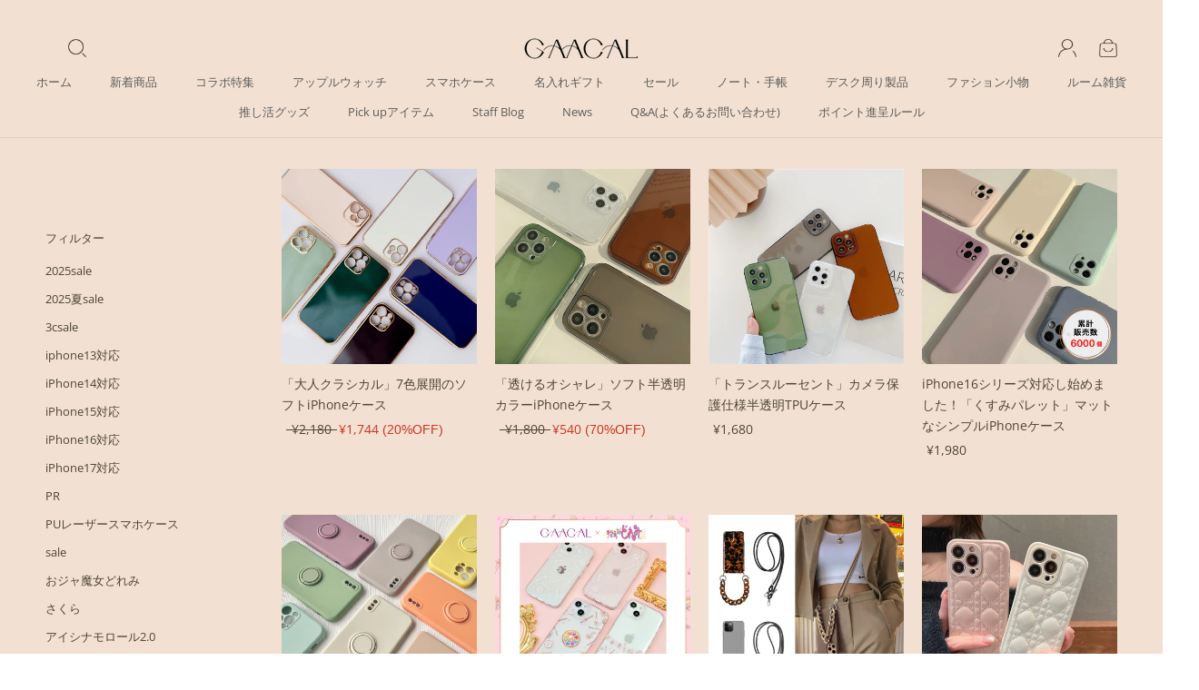

--- FILE ---
content_type: text/html; charset=utf-8
request_url: https://gaacal.com/collections/iphone-14-pro
body_size: 146650
content:
<!doctype html>

<html class="no-js" lang="ja">
  <head>
    <!-- "snippets/limespot.liquid" was not rendered, the associated app was uninstalled -->
    <meta charset="utf-8">
    <meta http-equiv="X-UA-Compatible" content="IE=edge,chrome=1">
    <meta name="viewport" content="width=device-width, initial-scale=1.0, height=device-height, minimum-scale=1.0, maximum-scale=1.0">
    <meta name="theme-color" content="">

    <title>
      iPhone 14 Pro
      
      
      
        &ndash;
        gaacal
      
    </title><meta name="facebook-domain-verification" content="di46gdavpzi3o17nck8y4b8gvkyhw6" />

    <link rel="canonical" href="https://gaacal.com/collections/iphone-14-pro"><link
        rel="shortcut icon"
        href="//gaacal.com/cdn/shop/files/favicon_96x.jpg?v=1614327930"
        type="image/png"><meta property="og:type" content="website">
  <meta property="og:title" content="iPhone 14 Pro">
  <meta property="og:image" content="http://gaacal.com/cdn/shop/products/A1925E21-C3FE-4433-935F-1A26FC742EE4.jpg?v=1722214681">
  <meta property="og:image:secure_url" content="https://gaacal.com/cdn/shop/products/A1925E21-C3FE-4433-935F-1A26FC742EE4.jpg?v=1722214681">
  <meta property="og:image:width" content="1280">
  <meta property="og:image:height" content="1280"><meta property="og:url" content="https://gaacal.com/collections/iphone-14-pro">
<meta property="og:site_name" content="gaacal"><meta name="twitter:card" content="summary"><meta name="twitter:title" content="iPhone 14 Pro">
  <meta name="twitter:description" content="">
  <meta name="twitter:image" content="https://gaacal.com/cdn/shop/products/A1925E21-C3FE-4433-935F-1A26FC742EE4_600x600_crop_center.jpg?v=1722214681">

    <script>window.performance && window.performance.mark && window.performance.mark('shopify.content_for_header.start');</script><meta name="google-site-verification" content="43j0nhwtuhk63ORjFILV17uQsiW6Gt4p7uSBkbV998A">
<meta id="shopify-digital-wallet" name="shopify-digital-wallet" content="/44383174819/digital_wallets/dialog">
<meta name="shopify-checkout-api-token" content="cd3e15afb70084cff837ec2fe6f7f8a3">
<link rel="alternate" type="application/atom+xml" title="Feed" href="/collections/iphone-14-pro.atom" />
<link rel="next" href="/collections/iphone-14-pro?page=2">
<link rel="alternate" hreflang="x-default" href="https://gaacal.com/collections/iphone-14-pro">
<link rel="alternate" hreflang="ja" href="https://gaacal.com/collections/iphone-14-pro">
<link rel="alternate" hreflang="zh-Hant" href="https://gaacal.com/zh/collections/iphone-14-pro">
<link rel="alternate" hreflang="en-US" href="https://en.gaacal.com/collections/iphone-14-pro">
<link rel="alternate" hreflang="en-XK" href="https://en.gaacal.com/collections/iphone-14-pro">
<link rel="alternate" hreflang="en-AZ" href="https://en.gaacal.com/collections/iphone-14-pro">
<link rel="alternate" hreflang="en-AF" href="https://en.gaacal.com/collections/iphone-14-pro">
<link rel="alternate" hreflang="en-AE" href="https://en.gaacal.com/collections/iphone-14-pro">
<link rel="alternate" hreflang="en-AM" href="https://en.gaacal.com/collections/iphone-14-pro">
<link rel="alternate" hreflang="en-YE" href="https://en.gaacal.com/collections/iphone-14-pro">
<link rel="alternate" hreflang="en-IL" href="https://en.gaacal.com/collections/iphone-14-pro">
<link rel="alternate" hreflang="en-IQ" href="https://en.gaacal.com/collections/iphone-14-pro">
<link rel="alternate" hreflang="en-IN" href="https://en.gaacal.com/collections/iphone-14-pro">
<link rel="alternate" hreflang="en-ID" href="https://en.gaacal.com/collections/iphone-14-pro">
<link rel="alternate" hreflang="en-UZ" href="https://en.gaacal.com/collections/iphone-14-pro">
<link rel="alternate" hreflang="en-OM" href="https://en.gaacal.com/collections/iphone-14-pro">
<link rel="alternate" hreflang="en-KZ" href="https://en.gaacal.com/collections/iphone-14-pro">
<link rel="alternate" hreflang="en-QA" href="https://en.gaacal.com/collections/iphone-14-pro">
<link rel="alternate" hreflang="en-KH" href="https://en.gaacal.com/collections/iphone-14-pro">
<link rel="alternate" hreflang="en-CY" href="https://en.gaacal.com/collections/iphone-14-pro">
<link rel="alternate" hreflang="en-KG" href="https://en.gaacal.com/collections/iphone-14-pro">
<link rel="alternate" hreflang="en-KW" href="https://en.gaacal.com/collections/iphone-14-pro">
<link rel="alternate" hreflang="en-SA" href="https://en.gaacal.com/collections/iphone-14-pro">
<link rel="alternate" hreflang="en-GE" href="https://en.gaacal.com/collections/iphone-14-pro">
<link rel="alternate" hreflang="en-SG" href="https://en.gaacal.com/collections/iphone-14-pro">
<link rel="alternate" hreflang="en-LK" href="https://en.gaacal.com/collections/iphone-14-pro">
<link rel="alternate" hreflang="en-TH" href="https://en.gaacal.com/collections/iphone-14-pro">
<link rel="alternate" hreflang="en-TJ" href="https://en.gaacal.com/collections/iphone-14-pro">
<link rel="alternate" hreflang="en-TM" href="https://en.gaacal.com/collections/iphone-14-pro">
<link rel="alternate" hreflang="en-TR" href="https://en.gaacal.com/collections/iphone-14-pro">
<link rel="alternate" hreflang="en-NP" href="https://en.gaacal.com/collections/iphone-14-pro">
<link rel="alternate" hreflang="en-BH" href="https://en.gaacal.com/collections/iphone-14-pro">
<link rel="alternate" hreflang="en-PK" href="https://en.gaacal.com/collections/iphone-14-pro">
<link rel="alternate" hreflang="en-PS" href="https://en.gaacal.com/collections/iphone-14-pro">
<link rel="alternate" hreflang="en-BD" href="https://en.gaacal.com/collections/iphone-14-pro">
<link rel="alternate" hreflang="en-PH" href="https://en.gaacal.com/collections/iphone-14-pro">
<link rel="alternate" hreflang="en-BT" href="https://en.gaacal.com/collections/iphone-14-pro">
<link rel="alternate" hreflang="en-BN" href="https://en.gaacal.com/collections/iphone-14-pro">
<link rel="alternate" hreflang="en-VN" href="https://en.gaacal.com/collections/iphone-14-pro">
<link rel="alternate" hreflang="en-MO" href="https://en.gaacal.com/collections/iphone-14-pro">
<link rel="alternate" hreflang="en-MY" href="https://en.gaacal.com/collections/iphone-14-pro">
<link rel="alternate" hreflang="en-MM" href="https://en.gaacal.com/collections/iphone-14-pro">
<link rel="alternate" hreflang="en-MV" href="https://en.gaacal.com/collections/iphone-14-pro">
<link rel="alternate" hreflang="en-MN" href="https://en.gaacal.com/collections/iphone-14-pro">
<link rel="alternate" hreflang="en-JO" href="https://en.gaacal.com/collections/iphone-14-pro">
<link rel="alternate" hreflang="en-LA" href="https://en.gaacal.com/collections/iphone-14-pro">
<link rel="alternate" hreflang="en-LB" href="https://en.gaacal.com/collections/iphone-14-pro">
<link rel="alternate" hreflang="en-KR" href="https://en.gaacal.com/collections/iphone-14-pro">
<link rel="alternate" hreflang="en-HK" href="https://en.gaacal.com/collections/iphone-14-pro">
<link rel="alternate" hreflang="en-TW" href="https://en.gaacal.com/collections/iphone-14-pro">
<link rel="alternate" hreflang="en-CN" href="https://en.gaacal.com/collections/iphone-14-pro">
<link rel="alternate" hreflang="en-TL" href="https://en.gaacal.com/collections/iphone-14-pro">
<link rel="alternate" hreflang="en-AC" href="https://en.gaacal.com/collections/iphone-14-pro">
<link rel="alternate" hreflang="en-DZ" href="https://en.gaacal.com/collections/iphone-14-pro">
<link rel="alternate" hreflang="en-AO" href="https://en.gaacal.com/collections/iphone-14-pro">
<link rel="alternate" hreflang="en-IO" href="https://en.gaacal.com/collections/iphone-14-pro">
<link rel="alternate" hreflang="en-UG" href="https://en.gaacal.com/collections/iphone-14-pro">
<link rel="alternate" hreflang="en-EG" href="https://en.gaacal.com/collections/iphone-14-pro">
<link rel="alternate" hreflang="en-SZ" href="https://en.gaacal.com/collections/iphone-14-pro">
<link rel="alternate" hreflang="en-ET" href="https://en.gaacal.com/collections/iphone-14-pro">
<link rel="alternate" hreflang="en-ER" href="https://en.gaacal.com/collections/iphone-14-pro">
<link rel="alternate" hreflang="en-GH" href="https://en.gaacal.com/collections/iphone-14-pro">
<link rel="alternate" hreflang="en-CV" href="https://en.gaacal.com/collections/iphone-14-pro">
<link rel="alternate" hreflang="en-GA" href="https://en.gaacal.com/collections/iphone-14-pro">
<link rel="alternate" hreflang="en-CM" href="https://en.gaacal.com/collections/iphone-14-pro">
<link rel="alternate" hreflang="en-GM" href="https://en.gaacal.com/collections/iphone-14-pro">
<link rel="alternate" hreflang="en-GN" href="https://en.gaacal.com/collections/iphone-14-pro">
<link rel="alternate" hreflang="en-GW" href="https://en.gaacal.com/collections/iphone-14-pro">
<link rel="alternate" hreflang="en-KE" href="https://en.gaacal.com/collections/iphone-14-pro">
<link rel="alternate" hreflang="en-CI" href="https://en.gaacal.com/collections/iphone-14-pro">
<link rel="alternate" hreflang="en-KM" href="https://en.gaacal.com/collections/iphone-14-pro">
<link rel="alternate" hreflang="en-CD" href="https://en.gaacal.com/collections/iphone-14-pro">
<link rel="alternate" hreflang="en-CG" href="https://en.gaacal.com/collections/iphone-14-pro">
<link rel="alternate" hreflang="en-ST" href="https://en.gaacal.com/collections/iphone-14-pro">
<link rel="alternate" hreflang="en-ZM" href="https://en.gaacal.com/collections/iphone-14-pro">
<link rel="alternate" hreflang="en-SL" href="https://en.gaacal.com/collections/iphone-14-pro">
<link rel="alternate" hreflang="en-DJ" href="https://en.gaacal.com/collections/iphone-14-pro">
<link rel="alternate" hreflang="en-ZW" href="https://en.gaacal.com/collections/iphone-14-pro">
<link rel="alternate" hreflang="en-SD" href="https://en.gaacal.com/collections/iphone-14-pro">
<link rel="alternate" hreflang="en-SC" href="https://en.gaacal.com/collections/iphone-14-pro">
<link rel="alternate" hreflang="en-SN" href="https://en.gaacal.com/collections/iphone-14-pro">
<link rel="alternate" hreflang="en-SH" href="https://en.gaacal.com/collections/iphone-14-pro">
<link rel="alternate" hreflang="en-SO" href="https://en.gaacal.com/collections/iphone-14-pro">
<link rel="alternate" hreflang="en-TZ" href="https://en.gaacal.com/collections/iphone-14-pro">
<link rel="alternate" hreflang="en-TD" href="https://en.gaacal.com/collections/iphone-14-pro">
<link rel="alternate" hreflang="en-TN" href="https://en.gaacal.com/collections/iphone-14-pro">
<link rel="alternate" hreflang="en-TG" href="https://en.gaacal.com/collections/iphone-14-pro">
<link rel="alternate" hreflang="en-TA" href="https://en.gaacal.com/collections/iphone-14-pro">
<link rel="alternate" hreflang="en-NG" href="https://en.gaacal.com/collections/iphone-14-pro">
<link rel="alternate" hreflang="en-NA" href="https://en.gaacal.com/collections/iphone-14-pro">
<link rel="alternate" hreflang="en-NE" href="https://en.gaacal.com/collections/iphone-14-pro">
<link rel="alternate" hreflang="en-TF" href="https://en.gaacal.com/collections/iphone-14-pro">
<link rel="alternate" hreflang="en-BF" href="https://en.gaacal.com/collections/iphone-14-pro">
<link rel="alternate" hreflang="en-BI" href="https://en.gaacal.com/collections/iphone-14-pro">
<link rel="alternate" hreflang="en-BJ" href="https://en.gaacal.com/collections/iphone-14-pro">
<link rel="alternate" hreflang="en-BW" href="https://en.gaacal.com/collections/iphone-14-pro">
<link rel="alternate" hreflang="en-MG" href="https://en.gaacal.com/collections/iphone-14-pro">
<link rel="alternate" hreflang="en-YT" href="https://en.gaacal.com/collections/iphone-14-pro">
<link rel="alternate" hreflang="en-MW" href="https://en.gaacal.com/collections/iphone-14-pro">
<link rel="alternate" hreflang="en-ML" href="https://en.gaacal.com/collections/iphone-14-pro">
<link rel="alternate" hreflang="en-MU" href="https://en.gaacal.com/collections/iphone-14-pro">
<link rel="alternate" hreflang="en-MR" href="https://en.gaacal.com/collections/iphone-14-pro">
<link rel="alternate" hreflang="en-MZ" href="https://en.gaacal.com/collections/iphone-14-pro">
<link rel="alternate" hreflang="en-MA" href="https://en.gaacal.com/collections/iphone-14-pro">
<link rel="alternate" hreflang="en-LY" href="https://en.gaacal.com/collections/iphone-14-pro">
<link rel="alternate" hreflang="en-LR" href="https://en.gaacal.com/collections/iphone-14-pro">
<link rel="alternate" hreflang="en-RW" href="https://en.gaacal.com/collections/iphone-14-pro">
<link rel="alternate" hreflang="en-LS" href="https://en.gaacal.com/collections/iphone-14-pro">
<link rel="alternate" hreflang="en-RE" href="https://en.gaacal.com/collections/iphone-14-pro">
<link rel="alternate" hreflang="en-EH" href="https://en.gaacal.com/collections/iphone-14-pro">
<link rel="alternate" hreflang="en-GQ" href="https://en.gaacal.com/collections/iphone-14-pro">
<link rel="alternate" hreflang="en-CF" href="https://en.gaacal.com/collections/iphone-14-pro">
<link rel="alternate" hreflang="en-ZA" href="https://en.gaacal.com/collections/iphone-14-pro">
<link rel="alternate" hreflang="en-SS" href="https://en.gaacal.com/collections/iphone-14-pro">
<link rel="alternate" hreflang="en-WF" href="https://en.gaacal.com/collections/iphone-14-pro">
<link rel="alternate" hreflang="en-AU" href="https://en.gaacal.com/collections/iphone-14-pro">
<link rel="alternate" hreflang="en-KI" href="https://en.gaacal.com/collections/iphone-14-pro">
<link rel="alternate" hreflang="en-CK" href="https://en.gaacal.com/collections/iphone-14-pro">
<link rel="alternate" hreflang="en-CX" href="https://en.gaacal.com/collections/iphone-14-pro">
<link rel="alternate" hreflang="en-CC" href="https://en.gaacal.com/collections/iphone-14-pro">
<link rel="alternate" hreflang="en-WS" href="https://en.gaacal.com/collections/iphone-14-pro">
<link rel="alternate" hreflang="en-SB" href="https://en.gaacal.com/collections/iphone-14-pro">
<link rel="alternate" hreflang="en-TV" href="https://en.gaacal.com/collections/iphone-14-pro">
<link rel="alternate" hreflang="en-TK" href="https://en.gaacal.com/collections/iphone-14-pro">
<link rel="alternate" hreflang="en-TO" href="https://en.gaacal.com/collections/iphone-14-pro">
<link rel="alternate" hreflang="en-NR" href="https://en.gaacal.com/collections/iphone-14-pro">
<link rel="alternate" hreflang="en-NU" href="https://en.gaacal.com/collections/iphone-14-pro">
<link rel="alternate" hreflang="en-NC" href="https://en.gaacal.com/collections/iphone-14-pro">
<link rel="alternate" hreflang="en-NZ" href="https://en.gaacal.com/collections/iphone-14-pro">
<link rel="alternate" hreflang="en-NF" href="https://en.gaacal.com/collections/iphone-14-pro">
<link rel="alternate" hreflang="en-VU" href="https://en.gaacal.com/collections/iphone-14-pro">
<link rel="alternate" hreflang="en-PG" href="https://en.gaacal.com/collections/iphone-14-pro">
<link rel="alternate" hreflang="en-PN" href="https://en.gaacal.com/collections/iphone-14-pro">
<link rel="alternate" hreflang="en-FJ" href="https://en.gaacal.com/collections/iphone-14-pro">
<link rel="alternate" hreflang="en-PF" href="https://en.gaacal.com/collections/iphone-14-pro">
<link rel="alternate" hreflang="en-UM" href="https://en.gaacal.com/collections/iphone-14-pro">
<link rel="alternate" hreflang="en-IS" href="https://en.gaacal.com/collections/iphone-14-pro">
<link rel="alternate" hreflang="en-IE" href="https://en.gaacal.com/collections/iphone-14-pro">
<link rel="alternate" hreflang="en-AL" href="https://en.gaacal.com/collections/iphone-14-pro">
<link rel="alternate" hreflang="en-AD" href="https://en.gaacal.com/collections/iphone-14-pro">
<link rel="alternate" hreflang="en-GB" href="https://en.gaacal.com/collections/iphone-14-pro">
<link rel="alternate" hreflang="en-IT" href="https://en.gaacal.com/collections/iphone-14-pro">
<link rel="alternate" hreflang="en-UA" href="https://en.gaacal.com/collections/iphone-14-pro">
<link rel="alternate" hreflang="en-EE" href="https://en.gaacal.com/collections/iphone-14-pro">
<link rel="alternate" hreflang="en-AT" href="https://en.gaacal.com/collections/iphone-14-pro">
<link rel="alternate" hreflang="en-AX" href="https://en.gaacal.com/collections/iphone-14-pro">
<link rel="alternate" hreflang="en-NL" href="https://en.gaacal.com/collections/iphone-14-pro">
<link rel="alternate" hreflang="en-GG" href="https://en.gaacal.com/collections/iphone-14-pro">
<link rel="alternate" hreflang="en-GR" href="https://en.gaacal.com/collections/iphone-14-pro">
<link rel="alternate" hreflang="en-HR" href="https://en.gaacal.com/collections/iphone-14-pro">
<link rel="alternate" hreflang="en-SM" href="https://en.gaacal.com/collections/iphone-14-pro">
<link rel="alternate" hreflang="en-GI" href="https://en.gaacal.com/collections/iphone-14-pro">
<link rel="alternate" hreflang="en-JE" href="https://en.gaacal.com/collections/iphone-14-pro">
<link rel="alternate" hreflang="en-CH" href="https://en.gaacal.com/collections/iphone-14-pro">
<link rel="alternate" hreflang="en-SJ" href="https://en.gaacal.com/collections/iphone-14-pro">
<link rel="alternate" hreflang="en-SE" href="https://en.gaacal.com/collections/iphone-14-pro">
<link rel="alternate" hreflang="en-ES" href="https://en.gaacal.com/collections/iphone-14-pro">
<link rel="alternate" hreflang="en-SK" href="https://en.gaacal.com/collections/iphone-14-pro">
<link rel="alternate" hreflang="en-SI" href="https://en.gaacal.com/collections/iphone-14-pro">
<link rel="alternate" hreflang="en-RS" href="https://en.gaacal.com/collections/iphone-14-pro">
<link rel="alternate" hreflang="en-CZ" href="https://en.gaacal.com/collections/iphone-14-pro">
<link rel="alternate" hreflang="en-DK" href="https://en.gaacal.com/collections/iphone-14-pro">
<link rel="alternate" hreflang="en-DE" href="https://en.gaacal.com/collections/iphone-14-pro">
<link rel="alternate" hreflang="en-NO" href="https://en.gaacal.com/collections/iphone-14-pro">
<link rel="alternate" hreflang="en-VA" href="https://en.gaacal.com/collections/iphone-14-pro">
<link rel="alternate" hreflang="en-HU" href="https://en.gaacal.com/collections/iphone-14-pro">
<link rel="alternate" hreflang="en-FI" href="https://en.gaacal.com/collections/iphone-14-pro">
<link rel="alternate" hreflang="en-FO" href="https://en.gaacal.com/collections/iphone-14-pro">
<link rel="alternate" hreflang="en-FR" href="https://en.gaacal.com/collections/iphone-14-pro">
<link rel="alternate" hreflang="en-BG" href="https://en.gaacal.com/collections/iphone-14-pro">
<link rel="alternate" hreflang="en-BY" href="https://en.gaacal.com/collections/iphone-14-pro">
<link rel="alternate" hreflang="en-BE" href="https://en.gaacal.com/collections/iphone-14-pro">
<link rel="alternate" hreflang="en-PL" href="https://en.gaacal.com/collections/iphone-14-pro">
<link rel="alternate" hreflang="en-BA" href="https://en.gaacal.com/collections/iphone-14-pro">
<link rel="alternate" hreflang="en-PT" href="https://en.gaacal.com/collections/iphone-14-pro">
<link rel="alternate" hreflang="en-MK" href="https://en.gaacal.com/collections/iphone-14-pro">
<link rel="alternate" hreflang="en-MT" href="https://en.gaacal.com/collections/iphone-14-pro">
<link rel="alternate" hreflang="en-IM" href="https://en.gaacal.com/collections/iphone-14-pro">
<link rel="alternate" hreflang="en-MC" href="https://en.gaacal.com/collections/iphone-14-pro">
<link rel="alternate" hreflang="en-MD" href="https://en.gaacal.com/collections/iphone-14-pro">
<link rel="alternate" hreflang="en-ME" href="https://en.gaacal.com/collections/iphone-14-pro">
<link rel="alternate" hreflang="en-LV" href="https://en.gaacal.com/collections/iphone-14-pro">
<link rel="alternate" hreflang="en-LT" href="https://en.gaacal.com/collections/iphone-14-pro">
<link rel="alternate" hreflang="en-LI" href="https://en.gaacal.com/collections/iphone-14-pro">
<link rel="alternate" hreflang="en-RO" href="https://en.gaacal.com/collections/iphone-14-pro">
<link rel="alternate" hreflang="en-LU" href="https://en.gaacal.com/collections/iphone-14-pro">
<link rel="alternate" hreflang="en-RU" href="https://en.gaacal.com/collections/iphone-14-pro">
<link rel="alternate" hreflang="en-AR" href="https://en.gaacal.com/collections/iphone-14-pro">
<link rel="alternate" hreflang="en-UY" href="https://en.gaacal.com/collections/iphone-14-pro">
<link rel="alternate" hreflang="en-EC" href="https://en.gaacal.com/collections/iphone-14-pro">
<link rel="alternate" hreflang="en-GY" href="https://en.gaacal.com/collections/iphone-14-pro">
<link rel="alternate" hreflang="en-CO" href="https://en.gaacal.com/collections/iphone-14-pro">
<link rel="alternate" hreflang="en-GS" href="https://en.gaacal.com/collections/iphone-14-pro">
<link rel="alternate" hreflang="en-SR" href="https://en.gaacal.com/collections/iphone-14-pro">
<link rel="alternate" hreflang="en-CL" href="https://en.gaacal.com/collections/iphone-14-pro">
<link rel="alternate" hreflang="en-PY" href="https://en.gaacal.com/collections/iphone-14-pro">
<link rel="alternate" hreflang="en-FK" href="https://en.gaacal.com/collections/iphone-14-pro">
<link rel="alternate" hreflang="en-BR" href="https://en.gaacal.com/collections/iphone-14-pro">
<link rel="alternate" hreflang="en-GF" href="https://en.gaacal.com/collections/iphone-14-pro">
<link rel="alternate" hreflang="en-VE" href="https://en.gaacal.com/collections/iphone-14-pro">
<link rel="alternate" hreflang="en-PE" href="https://en.gaacal.com/collections/iphone-14-pro">
<link rel="alternate" hreflang="en-BO" href="https://en.gaacal.com/collections/iphone-14-pro">
<link rel="alternate" hreflang="en-AW" href="https://en.gaacal.com/collections/iphone-14-pro">
<link rel="alternate" hreflang="en-AI" href="https://en.gaacal.com/collections/iphone-14-pro">
<link rel="alternate" hreflang="en-AG" href="https://en.gaacal.com/collections/iphone-14-pro">
<link rel="alternate" hreflang="en-VG" href="https://en.gaacal.com/collections/iphone-14-pro">
<link rel="alternate" hreflang="en-SV" href="https://en.gaacal.com/collections/iphone-14-pro">
<link rel="alternate" hreflang="en-BQ" href="https://en.gaacal.com/collections/iphone-14-pro">
<link rel="alternate" hreflang="en-CA" href="https://en.gaacal.com/collections/iphone-14-pro">
<link rel="alternate" hreflang="en-CW" href="https://en.gaacal.com/collections/iphone-14-pro">
<link rel="alternate" hreflang="en-GT" href="https://en.gaacal.com/collections/iphone-14-pro">
<link rel="alternate" hreflang="en-GP" href="https://en.gaacal.com/collections/iphone-14-pro">
<link rel="alternate" hreflang="en-GL" href="https://en.gaacal.com/collections/iphone-14-pro">
<link rel="alternate" hreflang="en-GD" href="https://en.gaacal.com/collections/iphone-14-pro">
<link rel="alternate" hreflang="en-KY" href="https://en.gaacal.com/collections/iphone-14-pro">
<link rel="alternate" hreflang="en-CR" href="https://en.gaacal.com/collections/iphone-14-pro">
<link rel="alternate" hreflang="en-BL" href="https://en.gaacal.com/collections/iphone-14-pro">
<link rel="alternate" hreflang="en-PM" href="https://en.gaacal.com/collections/iphone-14-pro">
<link rel="alternate" hreflang="en-JM" href="https://en.gaacal.com/collections/iphone-14-pro">
<link rel="alternate" hreflang="en-KN" href="https://en.gaacal.com/collections/iphone-14-pro">
<link rel="alternate" hreflang="en-VC" href="https://en.gaacal.com/collections/iphone-14-pro">
<link rel="alternate" hreflang="en-MF" href="https://en.gaacal.com/collections/iphone-14-pro">
<link rel="alternate" hreflang="en-SX" href="https://en.gaacal.com/collections/iphone-14-pro">
<link rel="alternate" hreflang="en-LC" href="https://en.gaacal.com/collections/iphone-14-pro">
<link rel="alternate" hreflang="en-TC" href="https://en.gaacal.com/collections/iphone-14-pro">
<link rel="alternate" hreflang="en-DO" href="https://en.gaacal.com/collections/iphone-14-pro">
<link rel="alternate" hreflang="en-DM" href="https://en.gaacal.com/collections/iphone-14-pro">
<link rel="alternate" hreflang="en-TT" href="https://en.gaacal.com/collections/iphone-14-pro">
<link rel="alternate" hreflang="en-NI" href="https://en.gaacal.com/collections/iphone-14-pro">
<link rel="alternate" hreflang="en-HT" href="https://en.gaacal.com/collections/iphone-14-pro">
<link rel="alternate" hreflang="en-PA" href="https://en.gaacal.com/collections/iphone-14-pro">
<link rel="alternate" hreflang="en-BS" href="https://en.gaacal.com/collections/iphone-14-pro">
<link rel="alternate" hreflang="en-BM" href="https://en.gaacal.com/collections/iphone-14-pro">
<link rel="alternate" hreflang="en-BB" href="https://en.gaacal.com/collections/iphone-14-pro">
<link rel="alternate" hreflang="en-BZ" href="https://en.gaacal.com/collections/iphone-14-pro">
<link rel="alternate" hreflang="en-HN" href="https://en.gaacal.com/collections/iphone-14-pro">
<link rel="alternate" hreflang="en-MQ" href="https://en.gaacal.com/collections/iphone-14-pro">
<link rel="alternate" hreflang="en-MX" href="https://en.gaacal.com/collections/iphone-14-pro">
<link rel="alternate" hreflang="en-MS" href="https://en.gaacal.com/collections/iphone-14-pro">
<link rel="alternate" hreflang="zh-Hant-JP" href="https://gaacal.com/zh/collections/iphone-14-pro">
<link rel="alternate" type="application/json+oembed" href="https://gaacal.com/collections/iphone-14-pro.oembed">
<script async="async" src="/checkouts/internal/preloads.js?locale=ja-JP"></script>
<script id="apple-pay-shop-capabilities" type="application/json">{"shopId":44383174819,"countryCode":"JP","currencyCode":"JPY","merchantCapabilities":["supports3DS"],"merchantId":"gid:\/\/shopify\/Shop\/44383174819","merchantName":"gaacal","requiredBillingContactFields":["postalAddress","email","phone"],"requiredShippingContactFields":["postalAddress","email","phone"],"shippingType":"shipping","supportedNetworks":["visa","masterCard","amex","jcb","discover"],"total":{"type":"pending","label":"gaacal","amount":"1.00"},"shopifyPaymentsEnabled":true,"supportsSubscriptions":true}</script>
<script id="shopify-features" type="application/json">{"accessToken":"cd3e15afb70084cff837ec2fe6f7f8a3","betas":["rich-media-storefront-analytics"],"domain":"gaacal.com","predictiveSearch":false,"shopId":44383174819,"locale":"ja"}</script>
<script>var Shopify = Shopify || {};
Shopify.shop = "gaacal-store.myshopify.com";
Shopify.locale = "ja";
Shopify.currency = {"active":"JPY","rate":"1.0"};
Shopify.country = "JP";
Shopify.theme = {"name":"Prestige ver2.0","id":129710358691,"schema_name":"Prestige","schema_version":"4.8.2","theme_store_id":855,"role":"main"};
Shopify.theme.handle = "null";
Shopify.theme.style = {"id":null,"handle":null};
Shopify.cdnHost = "gaacal.com/cdn";
Shopify.routes = Shopify.routes || {};
Shopify.routes.root = "/";</script>
<script type="module">!function(o){(o.Shopify=o.Shopify||{}).modules=!0}(window);</script>
<script>!function(o){function n(){var o=[];function n(){o.push(Array.prototype.slice.apply(arguments))}return n.q=o,n}var t=o.Shopify=o.Shopify||{};t.loadFeatures=n(),t.autoloadFeatures=n()}(window);</script>
<script id="shop-js-analytics" type="application/json">{"pageType":"collection"}</script>
<script defer="defer" async type="module" src="//gaacal.com/cdn/shopifycloud/shop-js/modules/v2/client.init-shop-cart-sync_CZKilf07.ja.esm.js"></script>
<script defer="defer" async type="module" src="//gaacal.com/cdn/shopifycloud/shop-js/modules/v2/chunk.common_rlhnONO2.esm.js"></script>
<script type="module">
  await import("//gaacal.com/cdn/shopifycloud/shop-js/modules/v2/client.init-shop-cart-sync_CZKilf07.ja.esm.js");
await import("//gaacal.com/cdn/shopifycloud/shop-js/modules/v2/chunk.common_rlhnONO2.esm.js");

  window.Shopify.SignInWithShop?.initShopCartSync?.({"fedCMEnabled":true,"windoidEnabled":true});

</script>
<script>(function() {
  var isLoaded = false;
  function asyncLoad() {
    if (isLoaded) return;
    isLoaded = true;
    var urls = ["https:\/\/cdn.hextom.com\/js\/freeshippingbar.js?shop=gaacal-store.myshopify.com"];
    for (var i = 0; i < urls.length; i++) {
      var s = document.createElement('script');
      s.type = 'text/javascript';
      s.async = true;
      s.src = urls[i];
      var x = document.getElementsByTagName('script')[0];
      x.parentNode.insertBefore(s, x);
    }
  };
  if(window.attachEvent) {
    window.attachEvent('onload', asyncLoad);
  } else {
    window.addEventListener('load', asyncLoad, false);
  }
})();</script>
<script id="__st">var __st={"a":44383174819,"offset":32400,"reqid":"866fabcf-f924-4e37-8eea-2f84b98ee7e7-1769020264","pageurl":"gaacal.com\/collections\/iphone-14-pro","u":"b215166394a4","p":"collection","rtyp":"collection","rid":307870204067};</script>
<script>window.ShopifyPaypalV4VisibilityTracking = true;</script>
<script id="captcha-bootstrap">!function(){'use strict';const t='contact',e='account',n='new_comment',o=[[t,t],['blogs',n],['comments',n],[t,'customer']],c=[[e,'customer_login'],[e,'guest_login'],[e,'recover_customer_password'],[e,'create_customer']],r=t=>t.map((([t,e])=>`form[action*='/${t}']:not([data-nocaptcha='true']) input[name='form_type'][value='${e}']`)).join(','),a=t=>()=>t?[...document.querySelectorAll(t)].map((t=>t.form)):[];function s(){const t=[...o],e=r(t);return a(e)}const i='password',u='form_key',d=['recaptcha-v3-token','g-recaptcha-response','h-captcha-response',i],f=()=>{try{return window.sessionStorage}catch{return}},m='__shopify_v',_=t=>t.elements[u];function p(t,e,n=!1){try{const o=window.sessionStorage,c=JSON.parse(o.getItem(e)),{data:r}=function(t){const{data:e,action:n}=t;return t[m]||n?{data:e,action:n}:{data:t,action:n}}(c);for(const[e,n]of Object.entries(r))t.elements[e]&&(t.elements[e].value=n);n&&o.removeItem(e)}catch(o){console.error('form repopulation failed',{error:o})}}const l='form_type',E='cptcha';function T(t){t.dataset[E]=!0}const w=window,h=w.document,L='Shopify',v='ce_forms',y='captcha';let A=!1;((t,e)=>{const n=(g='f06e6c50-85a8-45c8-87d0-21a2b65856fe',I='https://cdn.shopify.com/shopifycloud/storefront-forms-hcaptcha/ce_storefront_forms_captcha_hcaptcha.v1.5.2.iife.js',D={infoText:'hCaptchaによる保護',privacyText:'プライバシー',termsText:'利用規約'},(t,e,n)=>{const o=w[L][v],c=o.bindForm;if(c)return c(t,g,e,D).then(n);var r;o.q.push([[t,g,e,D],n]),r=I,A||(h.body.append(Object.assign(h.createElement('script'),{id:'captcha-provider',async:!0,src:r})),A=!0)});var g,I,D;w[L]=w[L]||{},w[L][v]=w[L][v]||{},w[L][v].q=[],w[L][y]=w[L][y]||{},w[L][y].protect=function(t,e){n(t,void 0,e),T(t)},Object.freeze(w[L][y]),function(t,e,n,w,h,L){const[v,y,A,g]=function(t,e,n){const i=e?o:[],u=t?c:[],d=[...i,...u],f=r(d),m=r(i),_=r(d.filter((([t,e])=>n.includes(e))));return[a(f),a(m),a(_),s()]}(w,h,L),I=t=>{const e=t.target;return e instanceof HTMLFormElement?e:e&&e.form},D=t=>v().includes(t);t.addEventListener('submit',(t=>{const e=I(t);if(!e)return;const n=D(e)&&!e.dataset.hcaptchaBound&&!e.dataset.recaptchaBound,o=_(e),c=g().includes(e)&&(!o||!o.value);(n||c)&&t.preventDefault(),c&&!n&&(function(t){try{if(!f())return;!function(t){const e=f();if(!e)return;const n=_(t);if(!n)return;const o=n.value;o&&e.removeItem(o)}(t);const e=Array.from(Array(32),(()=>Math.random().toString(36)[2])).join('');!function(t,e){_(t)||t.append(Object.assign(document.createElement('input'),{type:'hidden',name:u})),t.elements[u].value=e}(t,e),function(t,e){const n=f();if(!n)return;const o=[...t.querySelectorAll(`input[type='${i}']`)].map((({name:t})=>t)),c=[...d,...o],r={};for(const[a,s]of new FormData(t).entries())c.includes(a)||(r[a]=s);n.setItem(e,JSON.stringify({[m]:1,action:t.action,data:r}))}(t,e)}catch(e){console.error('failed to persist form',e)}}(e),e.submit())}));const S=(t,e)=>{t&&!t.dataset[E]&&(n(t,e.some((e=>e===t))),T(t))};for(const o of['focusin','change'])t.addEventListener(o,(t=>{const e=I(t);D(e)&&S(e,y())}));const B=e.get('form_key'),M=e.get(l),P=B&&M;t.addEventListener('DOMContentLoaded',(()=>{const t=y();if(P)for(const e of t)e.elements[l].value===M&&p(e,B);[...new Set([...A(),...v().filter((t=>'true'===t.dataset.shopifyCaptcha))])].forEach((e=>S(e,t)))}))}(h,new URLSearchParams(w.location.search),n,t,e,['guest_login'])})(!0,!0)}();</script>
<script integrity="sha256-4kQ18oKyAcykRKYeNunJcIwy7WH5gtpwJnB7kiuLZ1E=" data-source-attribution="shopify.loadfeatures" defer="defer" src="//gaacal.com/cdn/shopifycloud/storefront/assets/storefront/load_feature-a0a9edcb.js" crossorigin="anonymous"></script>
<script data-source-attribution="shopify.dynamic_checkout.dynamic.init">var Shopify=Shopify||{};Shopify.PaymentButton=Shopify.PaymentButton||{isStorefrontPortableWallets:!0,init:function(){window.Shopify.PaymentButton.init=function(){};var t=document.createElement("script");t.src="https://gaacal.com/cdn/shopifycloud/portable-wallets/latest/portable-wallets.ja.js",t.type="module",document.head.appendChild(t)}};
</script>
<script data-source-attribution="shopify.dynamic_checkout.buyer_consent">
  function portableWalletsHideBuyerConsent(e){var t=document.getElementById("shopify-buyer-consent"),n=document.getElementById("shopify-subscription-policy-button");t&&n&&(t.classList.add("hidden"),t.setAttribute("aria-hidden","true"),n.removeEventListener("click",e))}function portableWalletsShowBuyerConsent(e){var t=document.getElementById("shopify-buyer-consent"),n=document.getElementById("shopify-subscription-policy-button");t&&n&&(t.classList.remove("hidden"),t.removeAttribute("aria-hidden"),n.addEventListener("click",e))}window.Shopify?.PaymentButton&&(window.Shopify.PaymentButton.hideBuyerConsent=portableWalletsHideBuyerConsent,window.Shopify.PaymentButton.showBuyerConsent=portableWalletsShowBuyerConsent);
</script>
<script data-source-attribution="shopify.dynamic_checkout.cart.bootstrap">document.addEventListener("DOMContentLoaded",(function(){function t(){return document.querySelector("shopify-accelerated-checkout-cart, shopify-accelerated-checkout")}if(t())Shopify.PaymentButton.init();else{new MutationObserver((function(e,n){t()&&(Shopify.PaymentButton.init(),n.disconnect())})).observe(document.body,{childList:!0,subtree:!0})}}));
</script>
<script id='scb4127' type='text/javascript' async='' src='https://gaacal.com/cdn/shopifycloud/privacy-banner/storefront-banner.js'></script><link id="shopify-accelerated-checkout-styles" rel="stylesheet" media="screen" href="https://gaacal.com/cdn/shopifycloud/portable-wallets/latest/accelerated-checkout-backwards-compat.css" crossorigin="anonymous">
<style id="shopify-accelerated-checkout-cart">
        #shopify-buyer-consent {
  margin-top: 1em;
  display: inline-block;
  width: 100%;
}

#shopify-buyer-consent.hidden {
  display: none;
}

#shopify-subscription-policy-button {
  background: none;
  border: none;
  padding: 0;
  text-decoration: underline;
  font-size: inherit;
  cursor: pointer;
}

#shopify-subscription-policy-button::before {
  box-shadow: none;
}

      </style>

<script>window.performance && window.performance.mark && window.performance.mark('shopify.content_for_header.end');</script>
    <link rel="stylesheet" href="//gaacal.com/cdn/shop/t/54/assets/theme.scss.css?v=168039545141940949091761998764">

    <script>
      // This allows to expose several variables to the global scope, to be used in scripts
      window.theme = {
        pageType: "collection",
        moneyFormat: "¥{{amount_no_decimals}}",
        moneyWithCurrencyFormat: "¥{{amount_no_decimals}} JPY",
        productImageSize: "natural",
        searchMode: "product,article,page",
        showPageTransition: false,
        showElementStaggering: false,
        showImageZooming: false
      };

      window.routes = {
        rootUrl: "\/",
        cartUrl: "\/cart",
        cartAddUrl: "\/cart\/add",
        cartChangeUrl: "\/cart\/change",
        searchUrl: "\/search",
        productRecommendationsUrl: "\/recommendations\/products"
      };

      window.languages = {
        cartAddNote: "備考欄",
        cartEditNote: "注文メモを編集",
        productImageLoadingError: "この画像を読み込めませんでした。ページを再読み込みしてみてください。",
        productFormAddToCart:
          "カートに追加"
        ,
        productFormUnavailable: "お取り扱いできません",
        productFormSoldOut: "売切れ",
        shippingEstimatorOneResult: "1つのオプションが利用可能：",
        shippingEstimatorMoreResults: "利用可能な{{count}}オプション：",
        shippingEstimatorNoResults: "配送が見つかりませんでした"
      };

      window.lazySizesConfig = {
        loadHidden: false,
        hFac: 0.5,
        expFactor: 2,
        ricTimeout: 150,
        lazyClass: 'Image--lazyLoad',
        loadingClass: 'Image--lazyLoading',
        loadedClass: 'Image--lazyLoaded'
      };

      document.documentElement.className = document.documentElement.className.replace('no-js', 'js');
      document.documentElement.style.setProperty('--window-height', window.innerHeight + 'px');

// We do a quick detection of some features (we could use Modernizr but for so little...)
      (function() {
        document.documentElement.className += (
          (window.CSS && window.CSS.supports('(position: sticky) or (position: -webkit-sticky)'))
            ? ' supports-sticky'
            : ' no-supports-sticky'
        );
        document.documentElement.className += (window.matchMedia('(-moz-touch-enabled: 1), (hover: none)')).matches
          ? ' no-supports-hover'
          : ' supports-hover';
      }());
    </script>

    <script src="//gaacal.com/cdn/shop/t/54/assets/lazysizes.min.js?v=174358363404432586981648997905" async></script><script src="https://polyfill-fastly.net/v3/polyfill.min.js?unknown=polyfill&features=fetch,Element.prototype.closest,Element.prototype.remove,Element.prototype.classList,Array.prototype.includes,Array.prototype.fill,Object.assign,CustomEvent,IntersectionObserver,IntersectionObserverEntry,URL" defer></script>
    <script src="//gaacal.com/cdn/shop/t/54/assets/libs.min.js?v=26178543184394469741648997905" defer></script>
    <script src="//gaacal.com/cdn/shop/t/54/assets/theme.min.js?v=15262033784394084391648997909" defer></script>
    <script src="//gaacal.com/cdn/shop/t/54/assets/custom.js?v=138466726998870673801682522187" defer></script>

    <script>
      (function() {
        window.onpageshow = function() {
          if (window.theme.showPageTransition) {
            var pageTransition = document.querySelector('.PageTransition');

            if (pageTransition) {
              pageTransition.style.visibility = 'visible';
              pageTransition.style.opacity = '0';
            }
          }

// When the page is loaded from the cache, we have to reload the cart content
          document.documentElement.dispatchEvent(new CustomEvent('cart:refresh', {bubbles: true}));
        };
      })();
    </script>

    


  <script type="application/ld+json">
  {
    "@context": "http://schema.org",
    "@type": "BreadcrumbList",
  "itemListElement": [{
      "@type": "ListItem",
      "position": 1,
      "name": "Translation missing: ja.general.breadcrumb.home",
      "item": "https://gaacal.com"
    },{
          "@type": "ListItem",
          "position": 2,
          "name": "iPhone 14 Pro",
          "item": "https://gaacal.com/collections/iphone-14-pro"
        }]
  }
  </script>


    
    
    
    
    
    
    










<script src="https://wiser.expertvillagemedia.com/assets/js/wiser_recom.js" evm-ws-data-popup="0" data-maincollection-id="307870204067" data-productid="" data-collectid="" data-page="collection" data-shop-id="gaacal-store.myshopify.com"></script>

<script>

</script>
 

    <div class="evm-wiser-popup-mainsection"></div>	
    







    <script>var loox_global_hash = '1648871793954';</script><style>.loox-reviews-default { max-width: 1200px; margin: 0 auto; }</style>
    <!-- "snippets/judgeme_core.liquid" was not rendered, the associated app was uninstalled -->

    <!-- "snippets/shogun-head.liquid" was not rendered, the associated app was uninstalled -->
    
    
      
      <script type="text/javascript">
  //BOOSTER APPS COMMON JS CODE
  window.BoosterApps = window.BoosterApps || {};
  window.BoosterApps.common = window.BoosterApps.common || {};
  window.BoosterApps.common.shop = {
    permanent_domain: 'gaacal-store.myshopify.com',
    currency: "JPY",
    money_format: "¥{{amount_no_decimals}}",
    id: 44383174819
  };
  

  window.BoosterApps.common.template = 'collection';
  window.BoosterApps.common.cart = {};
  window.BoosterApps.common.vapid_public_key = "BJuXCmrtTK335SuczdNVYrGVtP_WXn4jImChm49st7K7z7e8gxSZUKk4DhUpk8j2Xpiw5G4-ylNbMKLlKkUEU98=";

  window.BoosterApps.cs_app_url = "/apps/";

  window.BoosterApps.global_config = {"asset_urls":{"loy":{"init_js":"https:\/\/cdn.shopify.com\/s\/files\/1\/0194\/1736\/6592\/t\/1\/assets\/ba_loy_init.js?v=1635697470","widget_js":"https:\/\/cdn.shopify.com\/s\/files\/1\/0194\/1736\/6592\/t\/1\/assets\/ba_loy_widget.js?v=1635697474","widget_css":"https:\/\/cdn.shopify.com\/s\/files\/1\/0194\/1736\/6592\/t\/1\/assets\/ba_loy_widget.css?v=1630424861"},"rev":{"init_js":null,"widget_js":null,"modal_js":null,"widget_css":null,"modal_css":null},"pu":{"init_js":"https:\/\/cdn.shopify.com\/s\/files\/1\/0194\/1736\/6592\/t\/1\/assets\/ba_pu_init.js?v=1635877170"},"bis":{"init_js":"https:\/\/cdn.shopify.com\/s\/files\/1\/0194\/1736\/6592\/t\/1\/assets\/ba_bis_init.js?v=1633795418","modal_js":"https:\/\/cdn.shopify.com\/s\/files\/1\/0194\/1736\/6592\/t\/1\/assets\/ba_bis_modal.js?v=1633795421","modal_css":"https:\/\/cdn.shopify.com\/s\/files\/1\/0194\/1736\/6592\/t\/1\/assets\/ba_bis_modal.css?v=1620346071"},"widgets":{"init_js":"https:\/\/cdn.shopify.com\/s\/files\/1\/0194\/1736\/6592\/t\/1\/assets\/ba_widget_init.js?v=1635877278","modal_js":"https:\/\/cdn.shopify.com\/s\/files\/1\/0194\/1736\/6592\/t\/1\/assets\/ba_widget_modal.js?v=1635877281","modal_css":"https:\/\/cdn.shopify.com\/s\/files\/1\/0194\/1736\/6592\/t\/1\/assets\/ba_widget_modal.css?v=1634823107"},"global":{"helper_js":"https:\/\/cdn.shopify.com\/s\/files\/1\/0194\/1736\/6592\/t\/1\/assets\/ba_tracking.js?v=1634822968"}},"proxy_paths":{"loy":"\/apps\/ba-loy","app_metrics":"\/apps\/ba-loy\/app_metrics","push_subscription":"\/apps\/ba-loy\/push"},"aat":["seo","buyx","loy"],"uat":true,"pv":false,"bam":false};

    window.BoosterApps.loy_config = {"brand_theme_settings":{"button_bg":"#d1c4e9","header_bg":"#d1c4e9","desc_color":"#737376","icon_color":"#3a3a3a","link_color":"#d1c4e9","visibility":"both","cards_shape":"rounded","hide_widget":"false","launcher_bg":"#ffffff","title_color":"#212b36","banner_image":"","inputs_shape":"rounded","buttons_shape":"rounded","primary_color":"#d1c4e9","launcher_shape":"circle","container_shape":"rounded","mobile_placement":"right","button_text_color":"#fff","desktop_placement":"right","header_text_color":"#fff","powered_by_hidden":"false","launcher_text_color":"#ffffff","mobile_side_spacing":"20","desktop_side_spacing":"25","visibility_condition":"","mobile_bottom_spacing":"20","desktop_bottom_spacing":"25","widget_icon_preview_url":"","hide_widget_launcher_on_mobile":"false","widget_banner_image_preview_url":""},"launcher_style_settings":{"mobile_icon":"star","mobile_text":"ポイント","desktop_icon":"star","desktop_text":"ポイント","mobile_layout":"icon_with_text","desktop_layout":"icon_with_text","mobile_launcher_icon":"https:\/\/activestorage-public.s3.us-west-2.amazonaws.com\/b9l694bzbqjtx1ps123kljiwpsjz","desktop_launcher_icon":"https:\/\/activestorage-public.s3.us-west-2.amazonaws.com\/e6csq4q20hhnp6lvp4m9dpbuhoqy","mobile_launcher_icon_preview_url":"blob:https:\/\/boosterapps.com\/7e7e30e2-98d6-4966-83eb-56427f58c266","desktop_launcher_icon_preview_url":"https:\/\/activestorage-public.s3.us-west-2.amazonaws.com\/e6csq4q20hhnp6lvp4m9dpbuhoqy"},"points_program_enabled":false,"referral_program_enabled":false,"vip_program_enabled":false,"vip_program_tier_type":"points_earned","vip_program_period":"lifetime","brand_panel_settings":{"visitor_header_caption":"お買物するほどおトクなGaacalポイント","visitor_header_title":"Gaacalポイント","acct_creation_title":"今すぐ5000円ポイントGET!","acct_creation_desc":"Get rewarded for being an awesome customer","acct_creation_sign_in":"すでにアカウントをお持ちですか？","acct_creation_btn":"新規会員登録","visitor_point_header":"ポイントを獲得します！","visitor_point_desc":"ポイントを獲得して割引に変えましょう！","member_header_caption":"マイポイント","member_header_title":"{points}","member_point_header":"Points","member_point_desc":"Earn points and turn these into rewards!","general_ways_to_earn":"ポイントを獲得","general_ways_to_redeem":"ポイント交換","general_sign_in":"ログイン","general_sign_up":"サインアップ","general_signed_up":"サインアップ","general_no_rewards_yet":"まだポイントがありません","general_your_rewards_will_show_here":"あなたのポイントはここに表示されます。","general_past_rewards":"ポイント残高","general_go_back":"戻る","general_your_rewards":"マイポイント","general_upcoming_reward":"今後のポイント","general_redeem":"償還","general_redeemed_a_reward":"ポイントを交換","general_you_have":"あなたが持っている","general_rewards":"ポイント","general_reward":"reward","general_manual_points_adjust":"手動ポイント調整","general_add_points_default_note":"ポイントのインポートによって付与されるポイント","general_reset_removal_default_note":"インポートからリセットされたポイントのために削除された既存のポイント","general_reset_new_balance_default_note":"ポイントのインポートにより、ポイントが新しいバランスにリセットされます","general_refund_points":"返金されたポイント","general_use_discount_code":"次の注文でこの割引コードを使用してください！","general_apply_code":"コードを適用する","general_add_product_to_cart":"カートに商品を追加する","general_spend":"あなたが使う","general_spent":"消耗","general_points":"ポイント","general_point":"ポイント","general_discount_amount_coupon":"${{discount_amount}} オフクーポン","general_discount_amount":"${{discount_amount}} オフのポイント","general_no_points_yet":"まだポイントはありません","general_have_not_earned_points":"まだポイントを獲得していません。","general_place_an_order":"注文する","general_placed_an_order":"注文しました","general_points_for_every":"すべてのポイント","general_how_to_earn_points":"ポイントを獲得するにはどうすればよいですか？","general_points_activity":"ポイント履歴","general_celebrate_birthday":"誕生日を祝う","general_celebrate_birthday_past_tense":"誕生日を祝った","general_birthday_reward":"ポイントで祝う","general_celebrate_your_birthday":"あなたの誕生日を祝いましょう！🎉30日前までにお知らせください。それ以外の場合は、もう1年待つ必要があります。","general_edit_date":"編集日","general_month":"月","general_day":"日","general_enter_valid_date":"有効な日付を入力してください","general_save_date":"日付を保存","general_reward_show":"見せる","general_share_via_email":"メールで共有","general_share_on":"共有する","general_please_choose_an_option":"からオプションを選択してください","general_product_page":"商品ページ","social_instagram_follow":"Instagramでフォローする","social_facebook_like":"Facebookのリンク","social_facebook_share":"Facebookでリンクを共有する","social_twitter_follow":"Twitterでフォローする","social_twitter_share":"Twitterでリンクを共有する","social_instagram_follow_past_tense":"Instagramでフォロー","social_facebook_like_past_tense":"Facebookのページが気に入りました","social_facebook_share_past_tense":"Facebookでリンクを共有しました","social_twitter_follow_past_tense":"Twitterでフォロー","social_twitter_share_past_tense":"Twitterでリンクを共有しました","social_follow":"従う","social_share":"共有","social_like":"お気に入り","referral_complete":"紹介を完了する","referral_complete_past_tense":"紹介を完了しました","referral_complete_points":"{{points_amount}} 完了したすべての紹介のポイント","referrals_title":"紹介プログラム","referrals_visitor_desc":"購入した友人を紹介すると、両方が報酬を請求します","referrals_create_account_to_claim_coupon":"クーポンを請求するためのアカウントを作成します","referrals_create_account":"アカウントを作成する","referrals_referred_reward":"友たちが得る報酬","referrals_referrer_reward":"あなたが得る報酬","referrals_call_to_action":"友達を紹介して稼ぐ","referrals_completed":"これまでに完了した紹介","referrals_share_link":"このリンクを友達と共有して、報酬を請求してください","referrals_referral_code":"共有する紹介リンク","referrals_get_reward":"あなたの","referrals_claimed_reward":"これがあなたの","referrals_claim_reward":"あなたの贈り物を要求する","referrals_email_invite":"メールで友達を紹介する","referrals_email_send":"メールを送る","referrals_email_to":"に","referrals_email_to_placeholder":"メールのコンマ区切りリストを追加します","referrals_email_message":"メッセージ","referrals_email_message_placeholder":"紹介メッセージをカスタマイズします。紹介リンクが自動的に追加されます。","referrals_invalid_email":"有効なメールアドレスを入力してください","referrals_no_referrals_yet":"紹介はまだありません","referrals_your_referrals_show_here":"あなたの紹介はここに表示されます。","referrals_your_referrals":"あなたの紹介","referrals_status_pending":"保留中","referrals_status_completed":"完了","referrals_status_blocked":"ブロックされた","vip_tiers":"VIP層","vip_status":"VIPステータス","vip_reward":"VIPポイント","vip_tier_desc":"特別報酬へのアクセスを取得します。","vip_reward_earned_via":"Earned via {{vip_tier_name}} tier","vip_tier_no_vip_history":"VIPメンバーシップの履歴はまだありません","vip_tier_vip_history":"VIPの履歴","vip_tier_added_to":"{{tier_name}} に追加","vip_tier_achieved":"{{tier_name}} ロック解除された","vip_tier_dropped_to":"{{tier_name}} に落ちた","vip_tier_retained_to":"{{tier_name}} を維持","vip_tier_earn_points":"{{points}} ポイントを獲得する","vip_tier_spend":"{{amount}} を使う","vip_perks":"特典","vip_benefits":"メリット","vip_achieved_until":"まで達成","vip_tier_on_highest":"おめでとうございます！あなたは最高層にいます🎉","general_error":"ただいま問題が発生しました。しばらくしてからもう一度お試しください","general_redeem_error_min_points":"利用するための最小ポイントを満たしていません","general_redeem_error_max_points":"使用する最大ポイントを超えました","tos_max_shipping_amount":"{{max_shipping_amount}} の最大配送金額 ","tos_expiry_months":"利用されてから {{expiry_months}} か月で有効期限が切れます。","tos_expiry_at":"特典の有効期限は {{expiry_date}} です。.","tos_free_product":"特典は {{product_name}} にのみ適用されます","tos_min_order_amount":"{{min_order_amount}} を超えるすべての注文に適用されます。","tos_apply_to_collection":"特定のコレクションの製品のみ。"},"widget_css":"#baLoySectionWrapper .ba-loy-bg-color {\n  background-color: #d1c4e9;\n}\n\n#baLoySectionWrapper .section-panel-wrapper {\n  box-shadow:rgba(0, 0, 0, 0.1) 0px 4px 15px 0px, rgba(0, 0, 0, 0.1) 0px 1px 2px 0px, #d1c4e9 0px 2px 0px 0px inset;\n}\n\n\n\n\n.header-main, .header-secondary {\n\tcolor: #fff !important;\n}\n.main-default a.sign-in{\n  color: #d1c4e9 !important;\n}\n\n.section-table-piece-detail-items .li-img path {\n  fill: #3a3a3a;\n}\n\n.buttons-icons-detail-image .li-img {\n  fill: #3a3a3a;\n}\n\n#baLoySectionWrapper .loy-button-main{\n    background: #d1c4e9;\n    color: #fff;\n}\n\n  #baLoySectionWrapper .loy-button-main{\n    color: #fff;\n  }\n\n  #baLoySectionWrapper .main-default, #baLoySectionWrapper div.panel-section .head-title,#baLoySectionWrapper body {\n    color: #212b36;\n  }\n\n  #baLoySectionWrapper .section-panel-wrapper .panel-desc, #baLoySectionWrapper .main-default.sign-in-text{\n    color: #737376;\n  }\n\n  #launcher-wrapper{\n    background: #ffffff;\n  }\n\n\n.ba-loy-namespace .ba-loy-messenger-frame, #launcher-wrapper{\n  right: 25px;\n  left: auto;\n}\n.ba-loy-namespace .ba-loy-messenger-frame {\n  bottom: 95px;\n}\n#launcher-wrapper{\n  bottom: 25px;\n}\n\n.launcher-text{\n  color: #ffffff !important;\n}\n\n#launcher-wrapper .launcher-desktop { display: block; }\n#launcher-wrapper .launcher-mobile  { display: none;  }\n\n@media (max-width: 500px) {\n  .ba-loy-namespace .ba-loy-messenger-frame{\n    height: 100%;\n    min-height: 100%;\n    bottom: 0;\n    right: 0;\n    left: 0;\n    top: 0;\n    width: 100%;\n    border-radius: 0;\n  }\n  #launcher-wrapper.up{\n    display: none;\n  }\n  #launcher-wrapper{\n    right: 20px;\n    left: auto;\n    bottom: 20px;\n  }\n  #launcher-wrapper .launcher-desktop { display: none;  }\n  #launcher-wrapper .launcher-mobile  { display: block; }\n}\n\n\n\n.ba-loy-circle{border-radius: 30px !important;}\n.ba-loy-rounded{border-radius: 10px !important;}\n.ba-loy-square{border-radius: 0px !important;}\n","custom_css":null,"ways_to_earn":[{"automation_id":75451,"status":"active","trigger":"loy_contact_birthday","step_id":197140,"points_amount":2000,"points_type":"fixed","icon_url":null},{"automation_id":75449,"status":"active","trigger":"loy_contact_member_enabled","step_id":197138,"points_amount":5000,"points_type":"fixed","icon_url":null},{"social":true,"trigger":"instagram_follow","points_amount":"1000","url":"https:\/\/instagram.com\/gaacal"},{"social":true,"trigger":"twitter_follow","points_amount":"1000","url":"https:\/\/twitter.com\/gaacal","icon_url":"https:\/\/activestorage-public.s3.us-west-2.amazonaws.com\/56lxovo05qmooqs6iwb595kdxyhk"}],"referral_rewards":{"referrer_reward":{"id":63703,"name":"¥500 off coupon","reward_type":"fixed_amount","properties":{"applies_to":"entire","customer_points_get":1.0,"increment_points_value":100}},"referred_reward":{"id":63704,"name":"¥500 off coupon","reward_type":"fixed_amount","properties":{"applies_to":"entire","customer_points_get":1.0,"increment_points_value":100}}},"referral_social_settings":{"email":"false","twitter":"true","facebook":"true","twitter_message":""},"referrals_customer_account_required":false,"vip_tiers":[{"id":30961,"name":"Bronze","threshold":0,"perks":[],"icon_url":null},{"id":30962,"name":"Silver","threshold":500,"perks":[],"icon_url":null},{"id":30963,"name":"Gold","threshold":1250,"perks":[],"icon_url":null}]};
    window.BoosterApps.loy_config.api_endpoint = "/apps/ba-loy";
    window.BoosterApps.loy_config.domain_name = "rivo.io/apps/loyalty";




  

</script>


<script type="text/javascript">
  !function(e){var t={};function r(n){if(t[n])return t[n].exports;var o=t[n]={i:n,l:!1,exports:{}};return e[n].call(o.exports,o,o.exports,r),o.l=!0,o.exports}r.m=e,r.c=t,r.d=function(e,t,n){r.o(e,t)||Object.defineProperty(e,t,{enumerable:!0,get:n})},r.r=function(e){"undefined"!==typeof Symbol&&Symbol.toStringTag&&Object.defineProperty(e,Symbol.toStringTag,{value:"Module"}),Object.defineProperty(e,"__esModule",{value:!0})},r.t=function(e,t){if(1&t&&(e=r(e)),8&t)return e;if(4&t&&"object"===typeof e&&e&&e.__esModule)return e;var n=Object.create(null);if(r.r(n),Object.defineProperty(n,"default",{enumerable:!0,value:e}),2&t&&"string"!=typeof e)for(var o in e)r.d(n,o,function(t){return e[t]}.bind(null,o));return n},r.n=function(e){var t=e&&e.__esModule?function(){return e.default}:function(){return e};return r.d(t,"a",t),t},r.o=function(e,t){return Object.prototype.hasOwnProperty.call(e,t)},r.p="https://rivo.io/apps/loyalty/packs/",r(r.s=27)}({27:function(e,t){}});
//# sourceMappingURL=application-117139f267b47f92bd71.js.map

  //Global snippet for Booster Apps
  //this is updated automatically - do not edit manually.

  function loadScript(src, defer, done) {
    var js = document.createElement('script');
    js.src = src;
    js.defer = defer;
    js.onload = function(){done();};
    js.onerror = function(){
      done(new Error('Failed to load script ' + src));
    };
    document.head.appendChild(js);
  }

  function browserSupportsAllFeatures() {
    return window.Promise && window.fetch && window.Symbol;
  }

  if (browserSupportsAllFeatures()) {
    main();
  } else {
    loadScript('https://polyfill-fastly.net/v3/polyfill.min.js?features=Promise,fetch', true, main);
  }

  function loadAppScripts(){
      loadScript(window.BoosterApps.global_config.asset_urls.loy.init_js, true, function(){});



  }

  function main(err) {
    //isolate the scope
    loadScript(window.BoosterApps.global_config.asset_urls.global.helper_js, false, loadAppScripts);
  }
</script>

    
    
    <!-- Google Tag Manager -->
    <script>(function(w,d,s,l,i){w[l]=w[l]||[];w[l].push({'gtm.start':
      new Date().getTime(),event:'gtm.js'});var f=d.getElementsByTagName(s)[0],
      j=d.createElement(s),dl=l!='dataLayer'?'&l='+l:'';j.async=true;j.src=
      'https://www.googletagmanager.com/gtm.js?id='+i+dl;f.parentNode.insertBefore(j,f);
      })(window,document,'script','dataLayer','GTM-KJNWJ5K');</script>
    <!-- End Google Tag Manager -->
    <!-- Global site tag (gtag.js) - Google Ads: 10775151193 -->
    <script async src="https://www.googletagmanager.com/gtag/js?id=AW-10775151193"></script>
    <script>
      window.dataLayer = window.dataLayer || [];
      function gtag() {
        dataLayer.push(arguments);
      }
      gtag('js', new Date());

      gtag('config', 'AW-10775151193');
    </script>
    <script>
      !function(w, d, t) {
        w.TiktokAnalyticsObject = t;
        var ttq = w[t] = w[t] || [];
        ttq.methods = [
          "page",
          "track",
          "identify",
          "instances",
          "debug",
          "on",
          "off",
          "once",
          "ready",
          "alias",
          "group",
          "enableCookie",
          "disableCookie"
        ],
        ttq.setAndDefer = function(t, e) {
          t[e] = function() {
            t.push([e].concat(Array.prototype.slice.call(arguments, 0)))
          }
        };
        for (var i = 0; i < ttq.methods.length; i++) 
          ttq.setAndDefer(ttq, ttq.methods[i]);
        



        ttq.instance = function(t) {
          for (var e = ttq._i[t] || [], n = 0; n < ttq.methods.length; n++) 
            ttq.setAndDefer(e, ttq.methods[n]);
          



          return e
        },
        ttq.load = function(e, n) {
          var i = "https://analytics.tiktok.com/i18n/pixel/events.js";
          ttq._i = ttq._i || {},
          ttq._i[e] = [],
          ttq._i[e]._u = i,
          ttq._t = ttq._t || {},
          ttq._t[e] = + new Date,
          ttq._o = ttq._o || {},
          ttq._o[e] = n || {};
          n = document.createElement("script");
          n.type = "text/javascript",
          n.async = !0,
          n.src = i + "?sdkid=" + e + "&lib=" + t;
          e = document.getElementsByTagName("script")[0];
          e.parentNode.insertBefore(n, e)
        };

        ttq.load('CBFJF2BC77U9HKUD7050');
        ttq.page();
      }(window, document, 'ttq');
    </script>

    










    <!-- "snippets/alireviews_core.liquid" was not rendered, the associated app was uninstalled -->

    <script src="//statics.a8.net/a8sales/a8sales.js"></script>
  <script type="text/javascript">
  //BOOSTER APPS COMMON JS CODE
  window.BoosterApps = window.BoosterApps || {};
  window.BoosterApps.common = window.BoosterApps.common || {};
  window.BoosterApps.common.shop = {
    permanent_domain: 'gaacal-store.myshopify.com',
    currency: "JPY",
    money_format: "¥{{amount_no_decimals}}",
    id: 44383174819
  };
  
  window.BoosterApps.common.template = 'collection';
  window.BoosterApps.common.cart = {"note":null,"attributes":{},"original_total_price":0,"total_price":0,"total_discount":0,"total_weight":0.0,"item_count":0,"items":[],"requires_shipping":false,"currency":"JPY","items_subtotal_price":0,"cart_level_discount_applications":[],"checkout_charge_amount":0};
  window.BoosterApps.common.apps = null;

  
</script>
<script>window.is_hulkpo_installed=true</script><!-- BEGIN app block: shopify://apps/vitals/blocks/app-embed/aeb48102-2a5a-4f39-bdbd-d8d49f4e20b8 --><link rel="preconnect" href="https://appsolve.io/" /><link rel="preconnect" href="https://cdn-sf.vitals.app/" /><script data-ver="58" id="vtlsAebData" class="notranslate">window.vtlsLiquidData = window.vtlsLiquidData || {};window.vtlsLiquidData.buildId = 56357;

window.vtlsLiquidData.apiHosts = {
	...window.vtlsLiquidData.apiHosts,
	"1": "https://appsolve.io"
};
	window.vtlsLiquidData.moduleSettings = {"7":[],"21":{"142":true,"143":"left","144":0,"145":0,"190":false,"216":"ffce07","217":false,"218":0,"219":0,"220":"center","248":true,"278":"ffffff","279":true,"280":"ffffff","281":"eaeaea","287":"レビュー","288":"もっと見る","289":"レビューを書く","290":"あなたの声を聞かせて下さい","291":"商品評価","292":"購入者","293":"レビュー","294":"写真をアップデート","295":"レビューを書く","296":"取り消し","297":"","333":20,"334":100,"335":2,"336":100,"410":true,"447":"レビューを追加していただきありがとうございます。","481":"{{ stars }} {{ averageRating }} ({{ totalReviews }} {{ reviewsTranslation }})","482":"{{ stars }} ({{ totalReviews }})","483":19,"484":18,"494":2,"504":"アップロードいただけるファイル形式は画像ファイルのみです","507":false,"508":"メールアドレス","510":"00a332","563":"レビューを追加できませんでした","598":"ストアの返信","688":"当社の製品は、世界中のお客さまに愛されています！","689":"お客様からの声","691":false,"745":true,"746":"list","747":true,"748":"ffce07","752":"","787":"columns","788":true,"793":"000000","794":"ffffff","846":"5e5e5e","877":"222222","878":"737373","879":"f7f7f7","880":"5e5e5e","948":0,"949":0,"951":"{}","994":"私たちのお客様は私たちを愛しています","996":1,"1002":4,"1003":false,"1005":false,"1034":false,"1038":20,"1039":20,"1040":2,"1041":2,"1042":100,"1043":100,"1044":"columns","1045":true,"1046":"5e5e5e","1047":"5e5e5e","1048":"222222","1061":false,"1062":0,"1063":0,"1064":"によって収集","1065":"{{reviews_count}} 件のレビューから","1067":true,"1068":false,"1069":true,"1070":true,"1072":"{}","1073":"left","1074":"center","1078":true,"1089":"{}","1090":0},"22":{"165":true,"193":"f56969","234":"この商品を見ている方はこんな商品も見ています！","238":"left","323":"から","325":"カートに追加","342":false,"406":false,"445":"在庫切れ","486":"","675":"1","856":"ffffff","857":"f6f6f6","858":"4f4f4f","960":"{\"productTitle\":{\"traits\":{\"fontWeight\":{\"default\":\"600\"}}}}","1015":1,"1017":1,"1019":true,"1022":true},"48":{"469":true,"491":true,"588":true,"595":false,"603":"","605":"","606":"","781":true,"783":1,"876":0,"1076":false,"1105":0,"1198":false}};

window.vtlsLiquidData.shopThemeName = "Prestige";window.vtlsLiquidData.settingTranslation = {"22":{"234":{"en":"Customers who bought this also bought","ja":"この商品を見ている方はこんな商品も見ています！","zh-CN":"购买过此商品的顾客还购买了","zh-TW":"購買此商品的客戶也買了"},"323":{"en":"From","ja":"から","zh-CN":"从","zh-TW":"來自"},"325":{"en":"Add to Cart","ja":"カートに追加","zh-CN":"添加到购物车","zh-TW":"加到購物車"},"445":{"en":"Out of stock","ja":"在庫切れ","zh-CN":"缺货","zh-TW":"缺貨"}},"21":{"287":{"en":"reviews","ja":"レビュー","zh-CN":"评价","zh-TW":"評論"},"288":{"en":"See more reviews","ja":"もっと見る","zh-CN":"查看更多评价","zh-TW":"查看更多評論"},"289":{"en":"Write a Review","ja":"レビューを書く","zh-CN":"写评价","zh-TW":"撰寫評論"},"290":{"en":"Share your experience","ja":"あなたの声を聞かせて下さい","zh-CN":"分享您的经历","zh-TW":"分享您的使用體驗"},"291":{"en":"Rating","ja":"商品評価","zh-CN":"评分","zh-TW":"評等"},"292":{"en":"Name","ja":"購入者","zh-CN":"姓名","zh-TW":"姓名"},"293":{"en":"Review","ja":"レビュー","zh-CN":"评价","zh-TW":"評論"},"294":{"en":"We'd love to see a picture","ja":"写真をアップデート","zh-CN":"我们很想看到照片","zh-TW":"我們想看到照片"},"295":{"en":"Submit Review","ja":"レビューを書く","zh-CN":"提交评价","zh-TW":"提交評論"},"296":{"en":"Cancel","ja":"取り消し","zh-CN":"取消","zh-TW":"取消"},"297":{"en":"No reviews yet. Be the first to add a review.","ja":"","zh-CN":"还没有评价。成为第一个添加评价的人。","zh-TW":"尚無評論。搶先新增評論。"},"447":{"en":"Thank you for adding your review!","ja":"レビューを追加していただきありがとうございます。","zh-CN":"感谢您添加您的评价！","zh-TW":"感謝您新增評論！"},"481":{"en":"{{ stars }} {{ averageRating }} ({{ totalReviews }} {{ reviewsTranslation }})","ja":"{{ stars }} {{ averageRating }} ({{ totalReviews }} {{ reviewsTranslation }})","zh-CN":"{{ stars }} {{ averageRating }} ({{ totalReviews }} {{ reviewsTranslation }})","zh-TW":"{{ stars }} {{ averageRating }} ({{ totalReviews }} {{ reviewsTranslation }})"},"482":{"en":"{{ stars }} ({{ totalReviews }})","ja":"{{ stars }} ({{ totalReviews }})","zh-CN":"{{ stars }} ({{ totalReviews }})","zh-TW":"{{ stars }} ({{ totalReviews }})"},"504":{"en":"Only image file types are supported for upload","ja":"アップロードいただけるファイル形式は画像ファイルのみです","zh-CN":"上传仅支持图像文件类型","zh-TW":"系統只支援上傳影像檔類型"},"508":{"en":"E-mail","ja":"メールアドレス","zh-CN":"电子邮件","zh-TW":"電子郵件"},"563":{"en":"The review could not be added. If the problem persists, please contact us.","ja":"レビューを追加できませんでした","zh-CN":"无法添加评论。如果问题仍然存在，请与我们联系。","zh-TW":"無法新增此評論。若問題持續存在，請聯絡我們。"},"598":{"en":"Store reply","ja":"ストアの返信","zh-CN":"店铺回复","zh-TW":"儲存回覆"},"688":{"en":"Customers from all over the world love our products!","ja":"当社の製品は、世界中のお客さまに愛されています！","zh-CN":"世界各地的顾客都喜欢我们的产品！","zh-TW":"全世界的客戶都喜愛我們的產品！"},"689":{"en":"Happy Customers","ja":"お客様からの声","zh-CN":"满意的顾客","zh-TW":"滿意的客戶"},"752":{"en":"Verified buyer","ja":"","zh-CN":"已验证买家","zh-TW":"已驗證買家"},"994":{"en":"Our Customers Love Us","ja":"私たちのお客様は私たちを愛しています","zh-CN":"我们的客户爱我们","zh-TW":"我們的客戶愛我們"},"1064":{"en":"Collected by","ja":"によって収集","zh-CN":"收集者","zh-TW":"收集者"},"1065":{"en":"From {{reviews_count}} reviews","ja":"{{reviews_count}} 件のレビューから","zh-CN":"来自 {{reviews_count}} 条评论","zh-TW":"來自 {{reviews_count}} 條評論"}},"53":{"640":{"en":"You save:","ja":"割引額：","zh-CN":"您节省：","zh-TW":"您可節省："},"642":{"en":"Out of stock","ja":"在庫切れ","zh-CN":"缺货","zh-TW":"缺貨"},"643":{"en":"This item:","ja":"こちらの商品：","zh-CN":"此商品：","zh-TW":"此商品："},"644":{"en":"Total Price:","ja":"合計金額：","zh-CN":"总价：","zh-TW":"總價："},"646":{"en":"Add to cart","ja":"カートに追加","zh-CN":"添加到购物车","zh-TW":"加到購物車"},"647":{"en":"for","ja":"のご注文で","zh-CN":"用于","zh-TW":"適用於"},"648":{"en":"with","ja":"で","zh-CN":"和","zh-TW":"搭配"},"649":{"en":"off","ja":"オフ","zh-CN":"折扣","zh-TW":"折扣"},"650":{"en":"each","ja":"各","zh-CN":"每个","zh-TW":"每個"},"651":{"en":"Buy","ja":"購入","zh-CN":"购买","zh-TW":"購買"},"652":{"en":"Subtotal","ja":"小計","zh-CN":"小计","zh-TW":"小計"},"653":{"en":"Discount","ja":"割引","zh-CN":"折扣","zh-TW":"折扣"},"654":{"en":"Old price","ja":"以前の価格","zh-CN":"原价","zh-TW":"舊價格"},"702":{"en":"Quantity","ja":"数量","zh-CN":"数量","zh-TW":"數量"},"731":{"en":"and","ja":"そして","zh-CN":"和","zh-TW":"及"},"741":{"en":"Free of charge","ja":"無料","zh-CN":"免费","zh-TW":"免費"},"742":{"en":"Free","ja":"無料","zh-CN":"免费","zh-TW":"免費"},"743":{"en":"Claim gift","ja":"ギフトを取得する","zh-CN":"领取礼品","zh-TW":"領取好禮"},"750":{"en":"Gift","ja":"賜物","zh-CN":"礼物","zh-TW":"禮品"},"762":{"en":"Discount","ja":"割引","zh-CN":"折扣","zh-TW":"折扣"},"773":{"en":"Your product has been added to the cart.","ja":"商品がカートに追加されました。","zh-CN":"您的产品已添加至购物车。","zh-TW":"您的商品已加入購物車。"},"786":{"en":"save","ja":"割引額","zh-CN":"您节省","zh-TW":"您可節省"},"851":{"en":"Per item:","ja":"アイテムごと:","zh-CN":"每个项目:","zh-TW":"每个项目:"},"1007":{"en":"Pick another","ja":"商品を交換","zh-CN":"交换产品","zh-TW":"更改產品"},"1028":{"en":"Other customers loved this offer","ja":"他のお客様はこのオファーが気に入りました","zh-CN":"其他客户喜欢这个优惠","zh-TW":"其他客戶喜歡這個優惠"},"1029":{"en":"Add to order\t","ja":"注文に追加する","zh-CN":"添加到订单","zh-TW":"加入訂單"},"1030":{"en":"Added to order","ja":"注文に追加されました","zh-CN":"已添加到订单","zh-TW":"已加入訂單"},"1031":{"en":"Check out","ja":"ご購入手続きへ","zh-CN":"结账","zh-TW":"結帳"},"1035":{"en":"See more","ja":"もっと見る","zh-CN":"查看更多","zh-TW":"看更多"},"1036":{"en":"See less","ja":"少なく見る","zh-CN":"查看更少","zh-TW":"查看較少"},"1083":{"en":"Check out","ja":"ご購入手続きへ","zh-CN":"结账","zh-TW":"結帳"},"1164":{"en":"Free shipping","ja":"送料無料","zh-CN":"免费送货","zh-TW":"免運費"},"1167":{"en":"Unavailable","ja":"利用できません","zh-CN":"无法使用","zh-TW":"無法使用"}}};window.vtlsLiquidData.shopSettings={};window.vtlsLiquidData.shopSettings.cartType="page";window.vtlsLiquidData.spat="881ce95ec6259f999747deb7aa8e40b5";window.vtlsLiquidData.shopInfo={id:44383174819,domain:"gaacal.com",shopifyDomain:"gaacal-store.myshopify.com",primaryLocaleIsoCode: "ja",defaultCurrency:"JPY",enabledCurrencies:["AED","AFN","ALL","AMD","ANG","AUD","AWG","AZN","BAM","BBD","BDT","BIF","BND","BOB","BSD","BWP","BZD","CAD","CDF","CHF","CNY","CRC","CVE","CZK","DJF","DKK","DOP","DZD","EGP","ETB","EUR","FJD","FKP","GBP","GMD","GNF","GTQ","GYD","HKD","HNL","HUF","IDR","ILS","INR","ISK","JMD","JPY","KES","KGS","KHR","KMF","KRW","KYD","KZT","LAK","LBP","LKR","MAD","MDL","MKD","MMK","MNT","MOP","MUR","MVR","MWK","MYR","NGN","NIO","NPR","NZD","PEN","PGK","PHP","PKR","PLN","PYG","QAR","RON","RSD","RWF","SAR","SBD","SEK","SGD","SHP","SLL","STD","THB","TJS","TOP","TTD","TWD","TZS","UAH","UGX","USD","UYU","UZS","VND","VUV","WST","XAF","XCD","XOF","XPF","YER"],moneyFormat:"¥{{amount_no_decimals}}",moneyWithCurrencyFormat:"¥{{amount_no_decimals}} JPY",appId:"1",appName:"Vitals",};window.vtlsLiquidData.acceptedScopes = {"1":[26,25,27,28,29,30,31,32,33,34,35,36,37,38,22,2,8,14,20,24,16,18,10,13,21,4,11,1,7,3,19,23,15,17,9,12,49,51,46,47,50,52,48,53]};window.vtlsLiquidData.collection = {
	"allProductsCount": 91,
	"productsCount": 91,
	"productsSize": 48
};window.vtlsLiquidData.cacheKeys = [1767006502,1768983304,0,1759202905,1768316597,1626244811,0,1768316597 ];</script><script id="vtlsAebDynamicFunctions" class="notranslate">window.vtlsLiquidData = window.vtlsLiquidData || {};window.vtlsLiquidData.dynamicFunctions = ({$,vitalsGet,vitalsSet,VITALS_GET_$_DESCRIPTION,VITALS_GET_$_END_SECTION,VITALS_GET_$_ATC_FORM,VITALS_GET_$_ATC_BUTTON,submit_button,form_add_to_cart,cartItemVariantId,VITALS_EVENT_CART_UPDATED,VITALS_EVENT_DISCOUNTS_LOADED,VITALS_EVENT_RENDER_CAROUSEL_STARS,VITALS_EVENT_RENDER_COLLECTION_STARS,VITALS_EVENT_SMART_BAR_RENDERED,VITALS_EVENT_SMART_BAR_CLOSED,VITALS_EVENT_TABS_RENDERED,VITALS_EVENT_VARIANT_CHANGED,VITALS_EVENT_ATC_BUTTON_FOUND,VITALS_IS_MOBILE,VITALS_PAGE_TYPE,VITALS_APPEND_CSS,VITALS_HOOK__CAN_EXECUTE_CHECKOUT,VITALS_HOOK__GET_CUSTOM_CHECKOUT_URL_PARAMETERS,VITALS_HOOK__GET_CUSTOM_VARIANT_SELECTOR,VITALS_HOOK__GET_IMAGES_DEFAULT_SIZE,VITALS_HOOK__ON_CLICK_CHECKOUT_BUTTON,VITALS_HOOK__DONT_ACCELERATE_CHECKOUT,VITALS_HOOK__ON_ATC_STAY_ON_THE_SAME_PAGE,VITALS_HOOK__CAN_EXECUTE_ATC,VITALS_FLAG__IGNORE_VARIANT_ID_FROM_URL,VITALS_FLAG__UPDATE_ATC_BUTTON_REFERENCE,VITALS_FLAG__UPDATE_CART_ON_CHECKOUT,VITALS_FLAG__USE_CAPTURE_FOR_ATC_BUTTON,VITALS_FLAG__USE_FIRST_ATC_SPAN_FOR_PRE_ORDER,VITALS_FLAG__USE_HTML_FOR_STICKY_ATC_BUTTON,VITALS_FLAG__STOP_EXECUTION,VITALS_FLAG__USE_CUSTOM_COLLECTION_FILTER_DROPDOWN,VITALS_FLAG__PRE_ORDER_START_WITH_OBSERVER,VITALS_FLAG__PRE_ORDER_OBSERVER_DELAY,VITALS_FLAG__ON_CHECKOUT_CLICK_USE_CAPTURE_EVENT,handle,}) => {return {"147": {"location":"form","locator":"after"},"687": {"location":"form","locator":"before"},};};</script><script id="vtlsAebDocumentInjectors" class="notranslate">window.vtlsLiquidData = window.vtlsLiquidData || {};window.vtlsLiquidData.documentInjectors = ({$,vitalsGet,vitalsSet,VITALS_IS_MOBILE,VITALS_APPEND_CSS}) => {const documentInjectors = {};documentInjectors["1"]={};documentInjectors["1"]["d"]=[];documentInjectors["1"]["d"]["0"]={};documentInjectors["1"]["d"]["0"]["a"]=null;documentInjectors["1"]["d"]["0"]["s"]=".ProductMeta__Description";documentInjectors["1"]["d"]["1"]={};documentInjectors["1"]["d"]["1"]["a"]=null;documentInjectors["1"]["d"]["1"]["s"]=".description";documentInjectors["2"]={};documentInjectors["2"]["d"]=[];documentInjectors["2"]["d"]["0"]={};documentInjectors["2"]["d"]["0"]["a"]={"l":"append"};documentInjectors["2"]["d"]["0"]["s"]="#shopify-section-product-template";documentInjectors["4"]={};documentInjectors["4"]["d"]=[];documentInjectors["4"]["d"]["0"]={};documentInjectors["4"]["d"]["0"]["a"]=null;documentInjectors["4"]["d"]["0"]["s"]="h1.ProductMeta__Title";documentInjectors["4"]["d"]["1"]={};documentInjectors["4"]["d"]["1"]["a"]=null;documentInjectors["4"]["d"]["1"]["s"]="h1[class*=\"title\"]:visible:not(.cbb-also-bought-title,.ui-title-bar__title)";documentInjectors["4"]["d"]["2"]={};documentInjectors["4"]["d"]["2"]["a"]=null;documentInjectors["4"]["d"]["2"]["s"]="h2";documentInjectors["12"]={};documentInjectors["12"]["d"]=[];documentInjectors["12"]["d"]["0"]={};documentInjectors["12"]["d"]["0"]["a"]=[];documentInjectors["12"]["d"]["0"]["s"]="form[action*=\"\/cart\/add\"]:visible:not([id*=\"product-form-installment\"]):not([id*=\"product-installment-form\"]):not(.vtls-exclude-atc-injector *)";documentInjectors["12"]["d"]["1"]={};documentInjectors["12"]["d"]["1"]["a"]=null;documentInjectors["12"]["d"]["1"]["s"]=".ProductForm";documentInjectors["11"]={};documentInjectors["11"]["d"]=[];documentInjectors["11"]["d"]["0"]={};documentInjectors["11"]["d"]["0"]["a"]={"ctx":"inside","last":false};documentInjectors["11"]["d"]["0"]["s"]="[type=\"submit\"]:not(.swym-button)";documentInjectors["11"]["d"]["1"]={};documentInjectors["11"]["d"]["1"]["a"]={"ctx":"inside","last":false};documentInjectors["11"]["d"]["1"]["s"]="button:not(.swym-button):not([class*=adjust])";documentInjectors["11"]["d"]["2"]={};documentInjectors["11"]["d"]["2"]["a"]={"ctx":"outside"};documentInjectors["11"]["d"]["2"]["s"]=".ProductForm__AddToCart";documentInjectors["10"]={};documentInjectors["10"]["d"]=[];documentInjectors["10"]["d"]["0"]={};documentInjectors["10"]["d"]["0"]["a"]=[];documentInjectors["10"]["d"]["0"]["s"]="div.ProductForm__QuantitySelector";return documentInjectors;};</script><script id="vtlsAebBundle" src="https://cdn-sf.vitals.app/assets/js/bundle-5d7e497eb1744360b4d5bbc9722d91ae.js" async></script>

<!-- END app block --><!-- BEGIN app block: shopify://apps/gift-box/blocks/head/f53ea332-e066-453a-9116-800349284dfb --><script>
const isProductPage = window.location.pathname.includes("/products/");

// Allow redirect only on product pages.
if (isProductPage) {
  const GHOST_PRODUCT_TYPE = "giftbox_ghost_product";
  // Use product handle to check the type of the product.
  const product_type = "";
  if (product_type == GHOST_PRODUCT_TYPE) {
    // Redirect to the GP parent URL stored in the GP's metafields.
    const parent_product_url = '';
    if (parent_product_url === null || parent_product_url === '') {
      window.location.replace("/");
    } else {
      window.location.replace(parent_product_url);
    }
  }
}
</script>

<script
  src="https://giftbox.ds-cdn.com/static/main.js?shop=gaacal-store.myshopify.com"

  async

></script>


<!-- END app block --><script src="https://cdn.shopify.com/extensions/019b92df-1966-750c-943d-a8ced4b05ac2/option-cli3-369/assets/gpomain.js" type="text/javascript" defer="defer"></script>
<link href="https://monorail-edge.shopifysvc.com" rel="dns-prefetch">
<script>(function(){if ("sendBeacon" in navigator && "performance" in window) {try {var session_token_from_headers = performance.getEntriesByType('navigation')[0].serverTiming.find(x => x.name == '_s').description;} catch {var session_token_from_headers = undefined;}var session_cookie_matches = document.cookie.match(/_shopify_s=([^;]*)/);var session_token_from_cookie = session_cookie_matches && session_cookie_matches.length === 2 ? session_cookie_matches[1] : "";var session_token = session_token_from_headers || session_token_from_cookie || "";function handle_abandonment_event(e) {var entries = performance.getEntries().filter(function(entry) {return /monorail-edge.shopifysvc.com/.test(entry.name);});if (!window.abandonment_tracked && entries.length === 0) {window.abandonment_tracked = true;var currentMs = Date.now();var navigation_start = performance.timing.navigationStart;var payload = {shop_id: 44383174819,url: window.location.href,navigation_start,duration: currentMs - navigation_start,session_token,page_type: "collection"};window.navigator.sendBeacon("https://monorail-edge.shopifysvc.com/v1/produce", JSON.stringify({schema_id: "online_store_buyer_site_abandonment/1.1",payload: payload,metadata: {event_created_at_ms: currentMs,event_sent_at_ms: currentMs}}));}}window.addEventListener('pagehide', handle_abandonment_event);}}());</script>
<script id="web-pixels-manager-setup">(function e(e,d,r,n,o){if(void 0===o&&(o={}),!Boolean(null===(a=null===(i=window.Shopify)||void 0===i?void 0:i.analytics)||void 0===a?void 0:a.replayQueue)){var i,a;window.Shopify=window.Shopify||{};var t=window.Shopify;t.analytics=t.analytics||{};var s=t.analytics;s.replayQueue=[],s.publish=function(e,d,r){return s.replayQueue.push([e,d,r]),!0};try{self.performance.mark("wpm:start")}catch(e){}var l=function(){var e={modern:/Edge?\/(1{2}[4-9]|1[2-9]\d|[2-9]\d{2}|\d{4,})\.\d+(\.\d+|)|Firefox\/(1{2}[4-9]|1[2-9]\d|[2-9]\d{2}|\d{4,})\.\d+(\.\d+|)|Chrom(ium|e)\/(9{2}|\d{3,})\.\d+(\.\d+|)|(Maci|X1{2}).+ Version\/(15\.\d+|(1[6-9]|[2-9]\d|\d{3,})\.\d+)([,.]\d+|)( \(\w+\)|)( Mobile\/\w+|) Safari\/|Chrome.+OPR\/(9{2}|\d{3,})\.\d+\.\d+|(CPU[ +]OS|iPhone[ +]OS|CPU[ +]iPhone|CPU IPhone OS|CPU iPad OS)[ +]+(15[._]\d+|(1[6-9]|[2-9]\d|\d{3,})[._]\d+)([._]\d+|)|Android:?[ /-](13[3-9]|1[4-9]\d|[2-9]\d{2}|\d{4,})(\.\d+|)(\.\d+|)|Android.+Firefox\/(13[5-9]|1[4-9]\d|[2-9]\d{2}|\d{4,})\.\d+(\.\d+|)|Android.+Chrom(ium|e)\/(13[3-9]|1[4-9]\d|[2-9]\d{2}|\d{4,})\.\d+(\.\d+|)|SamsungBrowser\/([2-9]\d|\d{3,})\.\d+/,legacy:/Edge?\/(1[6-9]|[2-9]\d|\d{3,})\.\d+(\.\d+|)|Firefox\/(5[4-9]|[6-9]\d|\d{3,})\.\d+(\.\d+|)|Chrom(ium|e)\/(5[1-9]|[6-9]\d|\d{3,})\.\d+(\.\d+|)([\d.]+$|.*Safari\/(?![\d.]+ Edge\/[\d.]+$))|(Maci|X1{2}).+ Version\/(10\.\d+|(1[1-9]|[2-9]\d|\d{3,})\.\d+)([,.]\d+|)( \(\w+\)|)( Mobile\/\w+|) Safari\/|Chrome.+OPR\/(3[89]|[4-9]\d|\d{3,})\.\d+\.\d+|(CPU[ +]OS|iPhone[ +]OS|CPU[ +]iPhone|CPU IPhone OS|CPU iPad OS)[ +]+(10[._]\d+|(1[1-9]|[2-9]\d|\d{3,})[._]\d+)([._]\d+|)|Android:?[ /-](13[3-9]|1[4-9]\d|[2-9]\d{2}|\d{4,})(\.\d+|)(\.\d+|)|Mobile Safari.+OPR\/([89]\d|\d{3,})\.\d+\.\d+|Android.+Firefox\/(13[5-9]|1[4-9]\d|[2-9]\d{2}|\d{4,})\.\d+(\.\d+|)|Android.+Chrom(ium|e)\/(13[3-9]|1[4-9]\d|[2-9]\d{2}|\d{4,})\.\d+(\.\d+|)|Android.+(UC? ?Browser|UCWEB|U3)[ /]?(15\.([5-9]|\d{2,})|(1[6-9]|[2-9]\d|\d{3,})\.\d+)\.\d+|SamsungBrowser\/(5\.\d+|([6-9]|\d{2,})\.\d+)|Android.+MQ{2}Browser\/(14(\.(9|\d{2,})|)|(1[5-9]|[2-9]\d|\d{3,})(\.\d+|))(\.\d+|)|K[Aa][Ii]OS\/(3\.\d+|([4-9]|\d{2,})\.\d+)(\.\d+|)/},d=e.modern,r=e.legacy,n=navigator.userAgent;return n.match(d)?"modern":n.match(r)?"legacy":"unknown"}(),u="modern"===l?"modern":"legacy",c=(null!=n?n:{modern:"",legacy:""})[u],f=function(e){return[e.baseUrl,"/wpm","/b",e.hashVersion,"modern"===e.buildTarget?"m":"l",".js"].join("")}({baseUrl:d,hashVersion:r,buildTarget:u}),m=function(e){var d=e.version,r=e.bundleTarget,n=e.surface,o=e.pageUrl,i=e.monorailEndpoint;return{emit:function(e){var a=e.status,t=e.errorMsg,s=(new Date).getTime(),l=JSON.stringify({metadata:{event_sent_at_ms:s},events:[{schema_id:"web_pixels_manager_load/3.1",payload:{version:d,bundle_target:r,page_url:o,status:a,surface:n,error_msg:t},metadata:{event_created_at_ms:s}}]});if(!i)return console&&console.warn&&console.warn("[Web Pixels Manager] No Monorail endpoint provided, skipping logging."),!1;try{return self.navigator.sendBeacon.bind(self.navigator)(i,l)}catch(e){}var u=new XMLHttpRequest;try{return u.open("POST",i,!0),u.setRequestHeader("Content-Type","text/plain"),u.send(l),!0}catch(e){return console&&console.warn&&console.warn("[Web Pixels Manager] Got an unhandled error while logging to Monorail."),!1}}}}({version:r,bundleTarget:l,surface:e.surface,pageUrl:self.location.href,monorailEndpoint:e.monorailEndpoint});try{o.browserTarget=l,function(e){var d=e.src,r=e.async,n=void 0===r||r,o=e.onload,i=e.onerror,a=e.sri,t=e.scriptDataAttributes,s=void 0===t?{}:t,l=document.createElement("script"),u=document.querySelector("head"),c=document.querySelector("body");if(l.async=n,l.src=d,a&&(l.integrity=a,l.crossOrigin="anonymous"),s)for(var f in s)if(Object.prototype.hasOwnProperty.call(s,f))try{l.dataset[f]=s[f]}catch(e){}if(o&&l.addEventListener("load",o),i&&l.addEventListener("error",i),u)u.appendChild(l);else{if(!c)throw new Error("Did not find a head or body element to append the script");c.appendChild(l)}}({src:f,async:!0,onload:function(){if(!function(){var e,d;return Boolean(null===(d=null===(e=window.Shopify)||void 0===e?void 0:e.analytics)||void 0===d?void 0:d.initialized)}()){var d=window.webPixelsManager.init(e)||void 0;if(d){var r=window.Shopify.analytics;r.replayQueue.forEach((function(e){var r=e[0],n=e[1],o=e[2];d.publishCustomEvent(r,n,o)})),r.replayQueue=[],r.publish=d.publishCustomEvent,r.visitor=d.visitor,r.initialized=!0}}},onerror:function(){return m.emit({status:"failed",errorMsg:"".concat(f," has failed to load")})},sri:function(e){var d=/^sha384-[A-Za-z0-9+/=]+$/;return"string"==typeof e&&d.test(e)}(c)?c:"",scriptDataAttributes:o}),m.emit({status:"loading"})}catch(e){m.emit({status:"failed",errorMsg:(null==e?void 0:e.message)||"Unknown error"})}}})({shopId: 44383174819,storefrontBaseUrl: "https://gaacal.com",extensionsBaseUrl: "https://extensions.shopifycdn.com/cdn/shopifycloud/web-pixels-manager",monorailEndpoint: "https://monorail-edge.shopifysvc.com/unstable/produce_batch",surface: "storefront-renderer",enabledBetaFlags: ["2dca8a86"],webPixelsConfigList: [{"id":"1932525731","configuration":"{\"eventPixelIdAddToCart\":\"tw-ojqw9-qufw5\",\"eventPixelIdSiteVisit\":\"tw-ojqw9-qufw3\",\"eventPixelIdPurchase\":\"tw-ojqw9-qufw4\",\"eventPixelIdAddedPaymentInfo\":\"tw-ojqw9-qufw0\",\"eventPixelIdCheckoutInitiated\":\"tw-ojqw9-qufw1\",\"eventPixelIdContentView\":\"tw-ojqw9-qufw2\",\"eventPixelIdSearch\":\"tw-ojqw9-qufvz\",\"basePixelId\":\"ojqw9\",\"adsAccountId\":\"18ce55bbg0k\",\"isDisconnected\":\"0\"}","eventPayloadVersion":"v1","runtimeContext":"STRICT","scriptVersion":"28c5dacefa9312c3f7ebd444dc3c1418","type":"APP","apiClientId":6455335,"privacyPurposes":["ANALYTICS","MARKETING","SALE_OF_DATA"],"dataSharingAdjustments":{"protectedCustomerApprovalScopes":["read_customer_address","read_customer_personal_data"]}},{"id":"656179363","configuration":"{\"config\":\"{\\\"google_tag_ids\\\":[\\\"G-SNGLHEDSS0\\\",\\\"AW-10775151193\\\",\\\"GT-NGB7QD8\\\"],\\\"target_country\\\":\\\"JP\\\",\\\"gtag_events\\\":[{\\\"type\\\":\\\"begin_checkout\\\",\\\"action_label\\\":[\\\"G-SNGLHEDSS0\\\",\\\"AW-10775151193\\\/Si3NCNvbkPIYENmE_5Eo\\\"]},{\\\"type\\\":\\\"search\\\",\\\"action_label\\\":[\\\"G-SNGLHEDSS0\\\",\\\"AW-10775151193\\\/uFi8CNXbkPIYENmE_5Eo\\\"]},{\\\"type\\\":\\\"view_item\\\",\\\"action_label\\\":[\\\"G-SNGLHEDSS0\\\",\\\"AW-10775151193\\\/QFr2CNLbkPIYENmE_5Eo\\\",\\\"MC-591MP4LBNY\\\"]},{\\\"type\\\":\\\"purchase\\\",\\\"action_label\\\":[\\\"G-SNGLHEDSS0\\\",\\\"AW-10775151193\\\/1ORTCMzbkPIYENmE_5Eo\\\",\\\"MC-591MP4LBNY\\\"]},{\\\"type\\\":\\\"page_view\\\",\\\"action_label\\\":[\\\"G-SNGLHEDSS0\\\",\\\"AW-10775151193\\\/vFgjCM_bkPIYENmE_5Eo\\\",\\\"MC-591MP4LBNY\\\"]},{\\\"type\\\":\\\"add_payment_info\\\",\\\"action_label\\\":[\\\"G-SNGLHEDSS0\\\",\\\"AW-10775151193\\\/OgdyCN7bkPIYENmE_5Eo\\\"]},{\\\"type\\\":\\\"add_to_cart\\\",\\\"action_label\\\":[\\\"G-SNGLHEDSS0\\\",\\\"AW-10775151193\\\/Mz6FCNjbkPIYENmE_5Eo\\\"]}],\\\"enable_monitoring_mode\\\":false}\"}","eventPayloadVersion":"v1","runtimeContext":"OPEN","scriptVersion":"b2a88bafab3e21179ed38636efcd8a93","type":"APP","apiClientId":1780363,"privacyPurposes":[],"dataSharingAdjustments":{"protectedCustomerApprovalScopes":["read_customer_address","read_customer_email","read_customer_name","read_customer_personal_data","read_customer_phone"]}},{"id":"535560355","configuration":"{\"pixelCode\":\"CBFJF2BC77U9HKUD7050\"}","eventPayloadVersion":"v1","runtimeContext":"STRICT","scriptVersion":"22e92c2ad45662f435e4801458fb78cc","type":"APP","apiClientId":4383523,"privacyPurposes":["ANALYTICS","MARKETING","SALE_OF_DATA"],"dataSharingAdjustments":{"protectedCustomerApprovalScopes":["read_customer_address","read_customer_email","read_customer_name","read_customer_personal_data","read_customer_phone"]}},{"id":"266174627","configuration":"{\"pixel_id\":\"584572025896703\",\"pixel_type\":\"facebook_pixel\",\"metaapp_system_user_token\":\"-\"}","eventPayloadVersion":"v1","runtimeContext":"OPEN","scriptVersion":"ca16bc87fe92b6042fbaa3acc2fbdaa6","type":"APP","apiClientId":2329312,"privacyPurposes":["ANALYTICS","MARKETING","SALE_OF_DATA"],"dataSharingAdjustments":{"protectedCustomerApprovalScopes":["read_customer_address","read_customer_email","read_customer_name","read_customer_personal_data","read_customer_phone"]}},{"id":"119668899","configuration":"{\"tagID\":\"2613233087681\"}","eventPayloadVersion":"v1","runtimeContext":"STRICT","scriptVersion":"18031546ee651571ed29edbe71a3550b","type":"APP","apiClientId":3009811,"privacyPurposes":["ANALYTICS","MARKETING","SALE_OF_DATA"],"dataSharingAdjustments":{"protectedCustomerApprovalScopes":["read_customer_address","read_customer_email","read_customer_name","read_customer_personal_data","read_customer_phone"]}},{"id":"shopify-app-pixel","configuration":"{}","eventPayloadVersion":"v1","runtimeContext":"STRICT","scriptVersion":"0450","apiClientId":"shopify-pixel","type":"APP","privacyPurposes":["ANALYTICS","MARKETING"]},{"id":"shopify-custom-pixel","eventPayloadVersion":"v1","runtimeContext":"LAX","scriptVersion":"0450","apiClientId":"shopify-pixel","type":"CUSTOM","privacyPurposes":["ANALYTICS","MARKETING"]}],isMerchantRequest: false,initData: {"shop":{"name":"gaacal","paymentSettings":{"currencyCode":"JPY"},"myshopifyDomain":"gaacal-store.myshopify.com","countryCode":"JP","storefrontUrl":"https:\/\/gaacal.com"},"customer":null,"cart":null,"checkout":null,"productVariants":[],"purchasingCompany":null},},"https://gaacal.com/cdn","fcfee988w5aeb613cpc8e4bc33m6693e112",{"modern":"","legacy":""},{"shopId":"44383174819","storefrontBaseUrl":"https:\/\/gaacal.com","extensionBaseUrl":"https:\/\/extensions.shopifycdn.com\/cdn\/shopifycloud\/web-pixels-manager","surface":"storefront-renderer","enabledBetaFlags":"[\"2dca8a86\"]","isMerchantRequest":"false","hashVersion":"fcfee988w5aeb613cpc8e4bc33m6693e112","publish":"custom","events":"[[\"page_viewed\",{}],[\"collection_viewed\",{\"collection\":{\"id\":\"307870204067\",\"title\":\"iPhone 14 Pro\",\"productVariants\":[{\"price\":{\"amount\":1744.0,\"currencyCode\":\"JPY\"},\"product\":{\"title\":\"「大人クラシカル」7色展開のソフトiPhoneケース\",\"vendor\":\"gaacal\",\"id\":\"7166183932067\",\"untranslatedTitle\":\"「大人クラシカル」7色展開のソフトiPhoneケース\",\"url\":\"\/products\/p00139-1\",\"type\":\"スマホケース\"},\"id\":\"43576618614947\",\"image\":{\"src\":\"\/\/gaacal.com\/cdn\/shop\/products\/AE557394-1716-4AF5-911F-9F0924BAC6922.jpg?v=1717474319\"},\"sku\":\"p00139wo\",\"title\":\"ホワイト \/ iPhone 15\",\"untranslatedTitle\":\"ホワイト \/ iPhone 15\"},{\"price\":{\"amount\":540.0,\"currencyCode\":\"JPY\"},\"product\":{\"title\":\"「透けるオシャレ」ソフト半透明カラーiPhoneケース\",\"vendor\":\"gaacal\",\"id\":\"6850722496675\",\"untranslatedTitle\":\"「透けるオシャレ」ソフト半透明カラーiPhoneケース\",\"url\":\"\/products\/p00168\",\"type\":\"スマホケース\"},\"id\":\"43781353996451\",\"image\":{\"src\":\"\/\/gaacal.com\/cdn\/shop\/products\/SKU-01_7b79274d-ac04-45a0-944f-ac4944f26642.jpg?v=1620268139\"},\"sku\":\"p00168bko\",\"title\":\"ブラック \/ iPhone 15\",\"untranslatedTitle\":\"ブラック \/ iPhone 15\"},{\"price\":{\"amount\":1680.0,\"currencyCode\":\"JPY\"},\"product\":{\"title\":\"「トランスルーセント」カメラ保護仕様半透明TPUケース\",\"vendor\":\"gaacal\",\"id\":\"7124787069091\",\"untranslatedTitle\":\"「トランスルーセント」カメラ保護仕様半透明TPUケース\",\"url\":\"\/products\/p00200\",\"type\":\"スマホケース\"},\"id\":\"42931336741027\",\"image\":{\"src\":\"\/\/gaacal.com\/cdn\/shop\/products\/05_5483eb9e-27d5-422d-92f8-b3be69e0c6aa.jpg?v=1626231351\"},\"sku\":\"p00200cqx\",\"title\":\"クリア \/ iPhone 14 ProMax\",\"untranslatedTitle\":\"クリア \/ iPhone 14 ProMax\"},{\"price\":{\"amount\":1980.0,\"currencyCode\":\"JPY\"},\"product\":{\"title\":\"iPhone16シリーズ対応し始めました！「くすみパレット」マットなシンプルiPhoneケース\",\"vendor\":\"gaacal\",\"id\":\"5941945925795\",\"untranslatedTitle\":\"iPhone16シリーズ対応し始めました！「くすみパレット」マットなシンプルiPhoneケース\",\"url\":\"\/products\/p00081\",\"type\":\"スマホケース\"},\"id\":\"45394880692387\",\"image\":{\"src\":\"\/\/gaacal.com\/cdn\/shop\/products\/IMG_4757.jpg?v=1765518228\"},\"sku\":\"p00081pz\",\"title\":\"ピンク \/ iPhone 16\",\"untranslatedTitle\":\"ピンク \/ iPhone 16\"},{\"price\":{\"amount\":476.0,\"currencyCode\":\"JPY\"},\"product\":{\"title\":\"「フラットな私色」シンプル×機能性バンカーリング付きiPhoneケース（sale）\",\"vendor\":\"gaacal\",\"id\":\"6538474520739\",\"untranslatedTitle\":\"「フラットな私色」シンプル×機能性バンカーリング付きiPhoneケース（sale）\",\"url\":\"\/products\/p00114\",\"type\":\"スマホケース\"},\"id\":\"44058199228579\",\"image\":{\"src\":\"\/\/gaacal.com\/cdn\/shop\/products\/IMG_7538.jpg?v=1614242036\"},\"sku\":\"p00114\",\"title\":\"パープル \/ iPhone 12 mini\",\"untranslatedTitle\":\"パープル \/ iPhone 12 mini\"},{\"price\":{\"amount\":1788.0,\"currencyCode\":\"JPY\"},\"product\":{\"title\":\"GAACAL×おジャ魔女どれみ　クリアスマホケース\",\"vendor\":\"gaacal\",\"id\":\"8188620406947\",\"untranslatedTitle\":\"GAACAL×おジャ魔女どれみ　クリアスマホケース\",\"url\":\"\/products\/g00016\",\"type\":\"コラボ商品\"},\"id\":\"44083265896611\",\"image\":{\"src\":\"\/\/gaacal.com\/cdn\/shop\/files\/1_4-11.jpg?v=1705311323\"},\"sku\":\"4580797119186\",\"title\":\"デザインA \/ iPhone 14\",\"untranslatedTitle\":\"デザインA \/ iPhone 14\"},{\"price\":{\"amount\":864.0,\"currencyCode\":\"JPY\"},\"product\":{\"title\":\"「持ち方カスタマイズ」2wayストラップ付きiPhoneケース\",\"vendor\":\"gaacal\",\"id\":\"6773437104291\",\"untranslatedTitle\":\"「持ち方カスタマイズ」2wayストラップ付きiPhoneケース\",\"url\":\"\/products\/p00143\",\"type\":\"スマホケース\"},\"id\":\"43781329846435\",\"image\":{\"src\":\"\/\/gaacal.com\/cdn\/shop\/products\/5_0263de9d-c1d6-4757-b708-aef9c4dc6575.jpg?v=1658719271\"},\"sku\":\"p00143gyo\",\"title\":\"グレー \/ iPhone 15\",\"untranslatedTitle\":\"グレー \/ iPhone 15\"},{\"price\":{\"amount\":2650.0,\"currencyCode\":\"JPY\"},\"product\":{\"title\":\"「すべすべキルティング」PUレザースマホケース\",\"vendor\":\"gaacal\",\"id\":\"7475768459427\",\"untranslatedTitle\":\"「すべすべキルティング」PUレザースマホケース\",\"url\":\"\/products\/p00273\",\"type\":\"スマホケース\"},\"id\":\"43232567034019\",\"image\":{\"src\":\"\/\/gaacal.com\/cdn\/shop\/products\/6663E6D9-09F0-4415-8FC7-982FD654C23B.jpg?v=1643421755\"},\"sku\":\"p00273pq\",\"title\":\"ピンク \/ iPhone 14\",\"untranslatedTitle\":\"ピンク \/ iPhone 14\"},{\"price\":{\"amount\":2384.0,\"currencyCode\":\"JPY\"},\"product\":{\"title\":\"GAACAL×カードキャプターさくら シェル風iPhoneソフトケース\",\"vendor\":\"gaacal\",\"id\":\"8492961530019\",\"untranslatedTitle\":\"GAACAL×カードキャプターさくら シェル風iPhoneソフトケース\",\"url\":\"\/products\/g00035\",\"type\":\"コラボ商品\"},\"id\":\"44712904753315\",\"image\":{\"src\":\"\/\/gaacal.com\/cdn\/shop\/files\/35_cf1e91d9-6fa7-47e7-bdb8-f417a0aea986.jpg?v=1718780814\"},\"sku\":\"4571666270374\",\"title\":\"デザインa \/ iPhone 14\",\"untranslatedTitle\":\"デザインa \/ iPhone 14\"},{\"price\":{\"amount\":594.0,\"currencyCode\":\"JPY\"},\"product\":{\"title\":\"「多色×多角」折り畳みスタンド付きiPhoneケース\",\"vendor\":\"gaacal\",\"id\":\"7224321212579\",\"untranslatedTitle\":\"「多色×多角」折り畳みスタンド付きiPhoneケース\",\"url\":\"\/products\/p00099-1\",\"type\":\"スマホケース\"},\"id\":\"42930863800483\",\"image\":{\"src\":\"\/\/gaacal.com\/cdn\/shop\/products\/07_9c7ad9fe-94dd-4f0a-80a2-27546fc25776.jpg?v=1629959681\"},\"sku\":\"p00099blqx\",\"title\":\"ブルー \/ iPhone 14 ProMax\",\"untranslatedTitle\":\"ブルー \/ iPhone 14 ProMax\"},{\"price\":{\"amount\":396.0,\"currencyCode\":\"JPY\"},\"product\":{\"title\":\"「クリアクラシカル」クリアTPUケース（sale）\",\"vendor\":\"gaacal\",\"id\":\"7871327994019\",\"untranslatedTitle\":\"「クリアクラシカル」クリアTPUケース（sale）\",\"url\":\"\/products\/p00377\",\"type\":\"スマホケース\"},\"id\":\"43574176612515\",\"image\":{\"src\":\"\/\/gaacal.com\/cdn\/shop\/products\/DSC09277.jpg?v=1665644071\"},\"sku\":\"p00377bko\",\"title\":\"ブラック \/ iPhone 15\",\"untranslatedTitle\":\"ブラック \/ iPhone 15\"},{\"price\":{\"amount\":596.0,\"currencyCode\":\"JPY\"},\"product\":{\"title\":\"「スマホハーネス」ストラップ付き2wayスマホケース\",\"vendor\":\"gaacal\",\"id\":\"7632933486755\",\"untranslatedTitle\":\"「スマホハーネス」ストラップ付き2wayスマホケース\",\"url\":\"\/products\/p00293\",\"type\":\"スマホケース\"},\"id\":\"42936055824547\",\"image\":{\"src\":\"\/\/gaacal.com\/cdn\/shop\/products\/2022-05-11_12.21.34.jpg?v=1652250183\"},\"sku\":\"p00293brq\",\"title\":\"ブラウン \/ iPhone 14\",\"untranslatedTitle\":\"ブラウン \/ iPhone 14\"},{\"price\":{\"amount\":376.0,\"currencyCode\":\"JPY\"},\"product\":{\"title\":\"「大人パステル」汚れにくいiPhoneケース\",\"vendor\":\"gaacal\",\"id\":\"5843439288483\",\"untranslatedTitle\":\"「大人パステル」汚れにくいiPhoneケース\",\"url\":\"\/products\/p00048\",\"type\":\"スマホケース\"},\"id\":\"43723887116451\",\"image\":{\"src\":\"\/\/gaacal.com\/cdn\/shop\/products\/dcefc49d480475c0c5c6bada1f7c6ba8.jpg?v=1632302288\"},\"sku\":\"p00048wo\",\"title\":\"ホワイト \/ iPhone 15\",\"untranslatedTitle\":\"ホワイト \/ iPhone 15\"},{\"price\":{\"amount\":2384.0,\"currencyCode\":\"JPY\"},\"product\":{\"title\":\"「斜めがけパール」淡水パールのスマホショルダー\",\"vendor\":\"gaacal\",\"id\":\"7810499084451\",\"untranslatedTitle\":\"「斜めがけパール」淡水パールのスマホショルダー\",\"url\":\"\/products\/p00361\",\"type\":\"スマホケース\"},\"id\":\"43715040051363\",\"image\":{\"src\":\"\/\/gaacal.com\/cdn\/shop\/products\/IMG_14772.jpg?v=1660548661\"},\"sku\":\"p00361o\",\"title\":\"iPhone 15\",\"untranslatedTitle\":\"iPhone 15\"},{\"price\":{\"amount\":792.0,\"currencyCode\":\"JPY\"},\"product\":{\"title\":\"「見えないお守り」iPhone12カメラレンズ保護フィルム 耐衛撃 透明強化ガラス 高透過率 指紋防止 防埃\",\"vendor\":\"gaacal\",\"id\":\"5921190183075\",\"untranslatedTitle\":\"「見えないお守り」iPhone12カメラレンズ保護フィルム 耐衛撃 透明強化ガラス 高透過率 指紋防止 防埃\",\"url\":\"\/products\/p00070\",\"type\":\"雑貨\"},\"id\":\"44622532214947\",\"image\":{\"src\":\"\/\/gaacal.com\/cdn\/shop\/products\/9f003c5057b85e05758e21677972febb.jpg?v=1632303004\"},\"sku\":\"p00070o\",\"title\":\"iPhone 15\",\"untranslatedTitle\":\"iPhone 15\"},{\"price\":{\"amount\":1312.0,\"currencyCode\":\"JPY\"},\"product\":{\"title\":\"「欲しいを全部」落下防止ベルト\u0026カードポケット付きPUレザーケース\",\"vendor\":\"gaacal\",\"id\":\"7538431525027\",\"untranslatedTitle\":\"「欲しいを全部」落下防止ベルト\u0026カードポケット付きPUレザーケース\",\"url\":\"\/products\/p00282\",\"type\":\"スマホケース\"},\"id\":\"43574175826083\",\"image\":{\"src\":\"\/\/gaacal.com\/cdn\/shop\/products\/IMG_6085.jpg?v=1740966500\"},\"sku\":\"p00282wo\",\"title\":\"ホワイト \/ iPhone 15\",\"untranslatedTitle\":\"ホワイト \/ iPhone 15\"},{\"price\":{\"amount\":594.0,\"currencyCode\":\"JPY\"},\"product\":{\"title\":\"「惹かれるレンズ」レンズアクセントTPUケース\",\"vendor\":\"gaacal\",\"id\":\"7665743790243\",\"untranslatedTitle\":\"「惹かれるレンズ」レンズアクセントTPUケース\",\"url\":\"\/products\/p00317\",\"type\":\"スマホケース\"},\"id\":\"42936067391651\",\"image\":{\"src\":\"\/\/gaacal.com\/cdn\/shop\/products\/WechatIMG3682.jpg?v=1678766402\"},\"sku\":\"p00317wq\",\"title\":\"ホワイト \/ iPhone 14\",\"untranslatedTitle\":\"ホワイト \/ iPhone 14\"},{\"price\":{\"amount\":1980.0,\"currencyCode\":\"JPY\"},\"product\":{\"title\":\"「パステルアレンジ」6色展開パステルiPhoneケース\",\"vendor\":\"gaacal\",\"id\":\"7492349657251\",\"untranslatedTitle\":\"「パステルアレンジ」6色展開パステルiPhoneケース\",\"url\":\"\/products\/p00269\",\"type\":\"スマホケース\"},\"id\":\"43743166267555\",\"image\":{\"src\":\"\/\/gaacal.com\/cdn\/shop\/products\/004_5daba946-2e41-4d22-8ef9-4a716604565f.jpg?v=1644558409\"},\"sku\":\"p00269ao\",\"title\":\"アイボリー \/ iPhone 15\",\"untranslatedTitle\":\"アイボリー \/ iPhone 15\"},{\"price\":{\"amount\":1592.0,\"currencyCode\":\"JPY\"},\"product\":{\"title\":\"60%OFF GAACALオリジナル多機能本革スマホショルダー\",\"vendor\":\"gaacal\",\"id\":\"7937108279459\",\"untranslatedTitle\":\"60%OFF GAACALオリジナル多機能本革スマホショルダー\",\"url\":\"\/products\/p00440\",\"type\":\"スマホケース\"},\"id\":\"43157852389539\",\"image\":{\"src\":\"\/\/gaacal.com\/cdn\/shop\/products\/DSC03442_9c770c3f-2b4a-4b87-aa54-e95b626464f2.jpg?v=1677135935\"},\"sku\":\"p00440ps\",\"title\":\"ピンク \/ iPhone 13\",\"untranslatedTitle\":\"ピンク \/ iPhone 13\"},{\"price\":{\"amount\":2322.0,\"currencyCode\":\"JPY\"},\"product\":{\"title\":\"「きらめくシンプル」マグネット対応・耐衝撃スマホケース\",\"vendor\":\"gaacal\",\"id\":\"8707790143651\",\"untranslatedTitle\":\"「きらめくシンプル」マグネット対応・耐衝撃スマホケース\",\"url\":\"\/products\/p00668\",\"type\":\"スマホケース\"},\"id\":\"46243220422819\",\"image\":{\"src\":\"\/\/gaacal.com\/cdn\/shop\/files\/IMG_32462.jpg?v=1740712652\"},\"sku\":\"p00668ke\",\"title\":\"カーキ \/ iPhone 17\",\"untranslatedTitle\":\"カーキ \/ iPhone 17\"},{\"price\":{\"amount\":2500.0,\"currencyCode\":\"JPY\"},\"product\":{\"title\":\"「万能シンプル」マットスマホケース\",\"vendor\":\"gaacal\",\"id\":\"8100836311203\",\"untranslatedTitle\":\"「万能シンプル」マットスマホケース\",\"url\":\"\/products\/p00595\",\"type\":\"スマホケース\"},\"id\":\"43655243792547\",\"image\":{\"src\":\"\/\/gaacal.com\/cdn\/shop\/files\/992e368d5a1c3b67eebad6ba69453676.jpg?v=1698141722\"},\"sku\":\"p00595po\",\"title\":\"ピンク \/ iPhone 15\",\"untranslatedTitle\":\"ピンク \/ iPhone 15\"},{\"price\":{\"amount\":490.0,\"currencyCode\":\"JPY\"},\"product\":{\"title\":\"「ありのままが好き」クリアソフトスマホケース\",\"vendor\":\"gaacal\",\"id\":\"6594581430435\",\"untranslatedTitle\":\"「ありのままが好き」クリアソフトスマホケース\",\"url\":\"\/products\/p00123\",\"type\":\"スマホケース\"},\"id\":\"43736801476771\",\"image\":{\"src\":\"\/\/gaacal.com\/cdn\/shop\/products\/03_63812745-6467-48d3-a7e4-91577554a315.jpg?v=1632302903\"},\"sku\":\"p00123o\",\"title\":\"iPhone 15\",\"untranslatedTitle\":\"iPhone 15\"},{\"price\":{\"amount\":1904.0,\"currencyCode\":\"JPY\"},\"product\":{\"title\":\"17シリーズ対応「ホワイトキルト」PUレザースマホケース\",\"vendor\":\"gaacal\",\"id\":\"7970320908451\",\"untranslatedTitle\":\"17シリーズ対応「ホワイトキルト」PUレザースマホケース\",\"url\":\"\/products\/p00479\",\"type\":\"スマホケース\"},\"id\":\"46231641358499\",\"image\":{\"src\":\"\/\/gaacal.com\/cdn\/shop\/products\/IMG_7093.jpg?v=1759133571\"},\"sku\":\"p00479e\",\"title\":\"iPhone 17\",\"untranslatedTitle\":\"iPhone 17\"},{\"price\":{\"amount\":3680.0,\"currencyCode\":\"JPY\"},\"product\":{\"title\":\"「よくばりショルダー」多機能スマホショルダー\",\"vendor\":\"gaacal\",\"id\":\"8066923659427\",\"untranslatedTitle\":\"「よくばりショルダー」多機能スマホショルダー\",\"url\":\"\/products\/p00585\",\"type\":\"スマホケース\"},\"id\":\"43575981768867\",\"image\":{\"src\":\"\/\/gaacal.com\/cdn\/shop\/files\/438b895829b68b262b2343a51fa35faa.jpg?v=1693816105\"},\"sku\":\"p00585ko\",\"title\":\"カーキ \/ iPhone 15\",\"untranslatedTitle\":\"カーキ \/ iPhone 15\"},{\"price\":{\"amount\":1072.0,\"currencyCode\":\"JPY\"},\"product\":{\"title\":\"「見え隠れハート」落下防止リング付きスマホケース\",\"vendor\":\"gaacal\",\"id\":\"7906194227363\",\"untranslatedTitle\":\"「見え隠れハート」落下防止リング付きスマホケース\",\"url\":\"\/products\/p00422\",\"type\":\"スマホケース\"},\"id\":\"43574177104035\",\"image\":{\"src\":\"\/\/gaacal.com\/cdn\/shop\/products\/DSC01287.jpg?v=1668499532\"},\"sku\":\"p00422po\",\"title\":\"ピンク \/ iPhone 15\",\"untranslatedTitle\":\"ピンク \/ iPhone 15\"},{\"price\":{\"amount\":3280.0,\"currencyCode\":\"JPY\"},\"product\":{\"title\":\"GAACAL×アイシナモロール MagSafe対応スマホケース 全2種\",\"vendor\":\"gaacal\",\"id\":\"8741115855011\",\"untranslatedTitle\":\"GAACAL×アイシナモロール MagSafe対応スマホケース 全2種\",\"url\":\"\/products\/g00103\",\"type\":\"コラボ商品\"},\"id\":\"45831320862883\",\"image\":{\"src\":\"\/\/gaacal.com\/cdn\/shop\/files\/02_436939b8-7972-4d35-96a3-daaf602f2b3f.jpg?v=1744192033\"},\"sku\":\"4571666274655\",\"title\":\"デザインA \/ iPhone 14\",\"untranslatedTitle\":\"デザインA \/ iPhone 14\"},{\"price\":{\"amount\":2580.0,\"currencyCode\":\"JPY\"},\"product\":{\"title\":\"17シリーズ対応「ナチュラルカラフル」MagSafe対応シンプルマットスマホケース\",\"vendor\":\"gaacal\",\"id\":\"8263999193251\",\"untranslatedTitle\":\"17シリーズ対応「ナチュラルカラフル」MagSafe対応シンプルマットスマホケース\",\"url\":\"\/products\/p00629\",\"type\":\"スマホケース\"},\"id\":\"46231997874339\",\"image\":{\"src\":\"\/\/gaacal.com\/cdn\/shop\/files\/IMG_7238.jpg?v=1710403269\"},\"sku\":\"p00629pd\",\"title\":\"ピンク \/ iPhone Air\",\"untranslatedTitle\":\"ピンク \/ iPhone Air\"},{\"price\":{\"amount\":2380.0,\"currencyCode\":\"JPY\"},\"product\":{\"title\":\"17シリーズ対応「アクセントリング」7色展開 スタンド付きiPhoneケース\",\"vendor\":\"gaacal\",\"id\":\"8638421729443\",\"untranslatedTitle\":\"17シリーズ対応「アクセントリング」7色展開 スタンド付きiPhoneケース\",\"url\":\"\/products\/p00251-1\",\"type\":\"スマホケース\"},\"id\":\"46231709810851\",\"image\":{\"src\":\"\/\/gaacal.com\/cdn\/shop\/products\/B2159664-406E-497E-9875-DEB91A02A4EB.jpg?v=1637637101\"},\"sku\":\"p00251ae\",\"title\":\"アイボリー \/ iPhone 17\",\"untranslatedTitle\":\"アイボリー \/ iPhone 17\"},{\"price\":{\"amount\":1782.0,\"currencyCode\":\"JPY\"},\"product\":{\"title\":\"「守りと彩り」クリアバイカラーiPhone保護ケース\",\"vendor\":\"gaacal\",\"id\":\"8590414184611\",\"untranslatedTitle\":\"「守りと彩り」クリアバイカラーiPhone保護ケース\",\"url\":\"\/products\/p00658\",\"type\":\"スマホケース\"},\"id\":\"45661558407331\",\"image\":{\"src\":\"\/\/gaacal.com\/cdn\/shop\/files\/DSC01818.jpg?v=1758686929\"},\"sku\":\"p00658brz\",\"title\":\"ブラウン \/ iPhone 16\",\"untranslatedTitle\":\"ブラウン \/ iPhone 16\"},{\"price\":{\"amount\":2412.0,\"currencyCode\":\"JPY\"},\"product\":{\"title\":\"「風景ギフト」ストラップ付きリボンスマホケース\",\"vendor\":\"gaacal\",\"id\":\"7918542291107\",\"untranslatedTitle\":\"「風景ギフト」ストラップ付きリボンスマホケース\",\"url\":\"\/products\/p00428\",\"type\":\"スマホケース\"},\"id\":\"43681054982307\",\"image\":{\"src\":\"\/\/gaacal.com\/cdn\/shop\/products\/WechatIMG14.jpg?v=1672116178\"},\"sku\":\"p00428ao\",\"title\":\"デザインa: 短いストラップ約30cm \/ iPhone 15\",\"untranslatedTitle\":\"デザインa: 短いストラップ約30cm \/ iPhone 15\"},{\"price\":{\"amount\":2680.0,\"currencyCode\":\"JPY\"},\"product\":{\"title\":\"「タブレットハート」ハートチャーム付きスマホケース\",\"vendor\":\"gaacal\",\"id\":\"7919089090723\",\"untranslatedTitle\":\"「タブレットハート」ハートチャーム付きスマホケース\",\"url\":\"\/products\/p00432\",\"type\":\"スマホケース\"},\"id\":\"43790173700259\",\"image\":{\"src\":\"\/\/gaacal.com\/cdn\/shop\/products\/IMG_4969.jpg?v=1670569198\"},\"sku\":\"p00432wo\",\"title\":\"ホワイト \/ iPhone 15\",\"untranslatedTitle\":\"ホワイト \/ iPhone 15\"},{\"price\":{\"amount\":2780.0,\"currencyCode\":\"JPY\"},\"product\":{\"title\":\"iPhone16シリーズ対応し始めました！「透けるオーロラ」MagSafe対応スマホケース\",\"vendor\":\"gaacal\",\"id\":\"8062792925347\",\"untranslatedTitle\":\"iPhone16シリーズ対応し始めました！「透けるオーロラ」MagSafe対応スマホケース\",\"url\":\"\/products\/p00580\",\"type\":\"スマホケース\"},\"id\":\"45394910838947\",\"image\":{\"src\":\"\/\/gaacal.com\/cdn\/shop\/files\/DSC09121.jpg?v=1692869119\"},\"sku\":\"p00580az\",\"title\":\"デザインa \/ iPhone 16\",\"untranslatedTitle\":\"デザインa \/ iPhone 16\"},{\"price\":{\"amount\":2980.0,\"currencyCode\":\"JPY\"},\"product\":{\"title\":\"「いつでもひとつに」リング付きスマホケース\",\"vendor\":\"gaacal\",\"id\":\"8035276718243\",\"untranslatedTitle\":\"「いつでもひとつに」リング付きスマホケース\",\"url\":\"\/products\/p00574\",\"type\":\"スマホケース\"},\"id\":\"43627011899555\",\"image\":{\"src\":\"\/\/gaacal.com\/cdn\/shop\/files\/IMG_0319.jpg?v=1686712132\"},\"sku\":\"p00574po\",\"title\":\"ピンク \/ iPhone 15\",\"untranslatedTitle\":\"ピンク \/ iPhone 15\"},{\"price\":{\"amount\":1192.0,\"currencyCode\":\"JPY\"},\"product\":{\"title\":\"GAACAL×TVアニメ『薬屋のひとりごと』 クリアスマホケース\",\"vendor\":\"gaacal\",\"id\":\"8553672278179\",\"untranslatedTitle\":\"GAACAL×TVアニメ『薬屋のひとりごと』 クリアスマホケース\",\"url\":\"\/products\/g00044\",\"type\":\"コラボ商品\"},\"id\":\"45051023884451\",\"image\":{\"src\":\"\/\/gaacal.com\/cdn\/shop\/files\/6_4c522bfb-5c8f-4dc1-8539-5ed21b429d7e.jpg?v=1725956910\"},\"sku\":\"4571666271227\",\"title\":\"デザインa \/ iPhone 14\",\"untranslatedTitle\":\"デザインa \/ iPhone 14\"},{\"price\":{\"amount\":1980.0,\"currencyCode\":\"JPY\"},\"product\":{\"title\":\"「透き通る洗練」マットホワイト・マグネット対応スマホケース\",\"vendor\":\"gaacal\",\"id\":\"8730613383331\",\"untranslatedTitle\":\"「透き通る洗練」マットホワイト・マグネット対応スマホケース\",\"url\":\"\/products\/p00631\",\"type\":\"スマホケース\"},\"id\":\"45723341160611\",\"image\":{\"src\":\"\/\/gaacal.com\/cdn\/shop\/files\/IMG_3629.jpg?v=1742888500\"},\"sku\":\"p00631wz\",\"title\":\"ホワイト \/ iPhone 16\",\"untranslatedTitle\":\"ホワイト \/ iPhone 16\"},{\"price\":{\"amount\":1880.0,\"currencyCode\":\"JPY\"},\"product\":{\"title\":\"iPhone16シリーズ対応し始めました！「透けるウェーブ」TPUスマホケース\",\"vendor\":\"gaacal\",\"id\":\"8088120688803\",\"untranslatedTitle\":\"iPhone16シリーズ対応し始めました！「透けるウェーブ」TPUスマホケース\",\"url\":\"\/products\/p00593\",\"type\":\"スマホケース\"},\"id\":\"45394905923747\",\"image\":{\"src\":\"\/\/gaacal.com\/cdn\/shop\/files\/e3345d5795fff1039d68222eb0c6e8ae.jpg?v=1697007419\"},\"sku\":\"p00593cz\",\"title\":\"クリア \/ iPhone 16\",\"untranslatedTitle\":\"クリア \/ iPhone 16\"},{\"price\":{\"amount\":1782.0,\"currencyCode\":\"JPY\"},\"product\":{\"title\":\"17シリーズ対応「猫モチーフの軽やかケース」MagSafe対応スマホケース\",\"vendor\":\"gaacal\",\"id\":\"8790075932835\",\"untranslatedTitle\":\"17シリーズ対応「猫モチーフの軽やかケース」MagSafe対応スマホケース\",\"url\":\"\/products\/p00675\",\"type\":\"スマホケース\"},\"id\":\"46231858282659\",\"image\":{\"src\":\"\/\/gaacal.com\/cdn\/shop\/files\/DSC00690.jpg?v=1749806917\"},\"sku\":\"p00675pe\",\"title\":\"ピンク \/ iPhone 17\",\"untranslatedTitle\":\"ピンク \/ iPhone 17\"},{\"price\":{\"amount\":2550.0,\"currencyCode\":\"JPY\"},\"product\":{\"title\":\"「想いよ届け」立体ハートのスマホケース\",\"vendor\":\"gaacal\",\"id\":\"8208632447139\",\"untranslatedTitle\":\"「想いよ届け」立体ハートのスマホケース\",\"url\":\"\/products\/p00610\",\"type\":\"スマホケース\"},\"id\":\"43969263501475\",\"image\":{\"src\":\"\/\/gaacal.com\/cdn\/shop\/files\/IMG_6162_d8cd876d-d010-41a0-bf8c-9103f2fb8c91.jpg?v=1706696101\"},\"sku\":\"p00610o\",\"title\":\"iPhone 15\",\"untranslatedTitle\":\"iPhone 15\"},{\"price\":{\"amount\":2680.0,\"currencyCode\":\"JPY\"},\"product\":{\"title\":\"「ハングアウト」落下防止スマホケース\",\"vendor\":\"gaacal\",\"id\":\"8018188828835\",\"untranslatedTitle\":\"「ハングアウト」落下防止スマホケース\",\"url\":\"\/products\/p00554\",\"type\":\"スマホケース\"},\"id\":\"43787277107363\",\"image\":{\"src\":\"\/\/gaacal.com\/cdn\/shop\/files\/IMG_59532.jpg?v=1683513075\"},\"sku\":\"p00554ao\",\"title\":\"アイボリー \/ iPhone 15\",\"untranslatedTitle\":\"アイボリー \/ iPhone 15\"},{\"price\":{\"amount\":1152.0,\"currencyCode\":\"JPY\"},\"product\":{\"title\":\"「単色で遊ぶ」ケース付きスマホショルダー\",\"vendor\":\"gaacal\",\"id\":\"7789731119267\",\"untranslatedTitle\":\"「単色で遊ぶ」ケース付きスマホショルダー\",\"url\":\"\/products\/p00357\",\"type\":\"スマホケース\"},\"id\":\"43781293867171\",\"image\":{\"src\":\"\/\/gaacal.com\/cdn\/shop\/products\/IMG_0858.jpg?v=1659145978\"},\"sku\":\"p00357po\",\"title\":\"ピンク \/ iPhone 15\",\"untranslatedTitle\":\"ピンク \/ iPhone 15\"},{\"price\":{\"amount\":1980.0,\"currencyCode\":\"JPY\"},\"product\":{\"title\":\"「繋ぐハート」ハートバンド付きスマホケース\",\"vendor\":\"gaacal\",\"id\":\"7900216721571\",\"untranslatedTitle\":\"「繋ぐハート」ハートバンド付きスマホケース\",\"url\":\"\/products\/p00425\",\"type\":\"スマホケース\"},\"id\":\"43790185365667\",\"image\":{\"src\":\"\/\/gaacal.com\/cdn\/shop\/products\/DSC00725.jpg?v=1678759438\"},\"sku\":\"p00425wo\",\"title\":\"ホワイト \/ iPhone 15\",\"untranslatedTitle\":\"ホワイト \/ iPhone 15\"},{\"price\":{\"amount\":792.0,\"currencyCode\":\"JPY\"},\"product\":{\"title\":\"「星のラメ」グラデーションクリアスマホケース\",\"vendor\":\"gaacal\",\"id\":\"7885298761891\",\"untranslatedTitle\":\"「星のラメ」グラデーションクリアスマホケース\",\"url\":\"\/products\/p00387\",\"type\":\"スマホケース\"},\"id\":\"43790220394659\",\"image\":{\"src\":\"\/\/gaacal.com\/cdn\/shop\/products\/DSC09641.jpg?v=1666253499\"},\"sku\":\"p00387bo\",\"title\":\"ブルー \/ iPhone 15\",\"untranslatedTitle\":\"ブルー \/ iPhone 15\"},{\"price\":{\"amount\":3360.0,\"currencyCode\":\"JPY\"},\"product\":{\"title\":\"「刻む想い」イニシャル刻印PUレザーハードスマホケース\",\"vendor\":\"gaacal\",\"id\":\"8583286390947\",\"untranslatedTitle\":\"「刻む想い」イニシャル刻印PUレザーハードスマホケース\",\"url\":\"\/products\/d00005\",\"type\":\"雑貨\"},\"id\":\"45182172430499\",\"image\":{\"src\":\"\/\/gaacal.com\/cdn\/shop\/files\/1-03_e5ed500e-b449-4363-bf2e-c4d03cf32eba.jpg?v=1725442383\"},\"sku\":\"d00005bjo*NAME\",\"title\":\"ベージュ｜iPhone 15 \/ 名入れ彫刻希望します！【名入れ無料キャンペーン中。】\",\"untranslatedTitle\":\"ベージュ｜iPhone 15 \/ 名入れ彫刻希望します！【名入れ無料キャンペーン中。】\"},{\"price\":{\"amount\":1312.0,\"currencyCode\":\"JPY\"},\"product\":{\"title\":\"「欲しいを全部」落下防止ベルト\u0026カードポケット付きPUレザーケース\",\"vendor\":\"gaacal\",\"id\":\"7539505496227\",\"untranslatedTitle\":\"「欲しいを全部」落下防止ベルト\u0026カードポケット付きPUレザーケース\",\"url\":\"\/products\/p00282-1\",\"type\":\"スマホケース\"},\"id\":\"43574175957155\",\"image\":{\"src\":\"\/\/gaacal.com\/cdn\/shop\/products\/IMG_6086.jpg?v=1647947795\"},\"sku\":\"p00282po\",\"title\":\"ピンク \/ iPhone 15\",\"untranslatedTitle\":\"ピンク \/ iPhone 15\"},{\"price\":{\"amount\":1782.0,\"currencyCode\":\"JPY\"},\"product\":{\"title\":\"17シリーズ対応「きらめくジュレ」ぷっくりグリッターiPhoneケース\",\"vendor\":\"gaacal\",\"id\":\"8746646306979\",\"untranslatedTitle\":\"17シリーズ対応「きらめくジュレ」ぷっくりグリッターiPhoneケース\",\"url\":\"\/products\/p00672\",\"type\":\"スマホケース\"},\"id\":\"46232012849315\",\"image\":{\"src\":\"\/\/gaacal.com\/cdn\/shop\/files\/SKU-02_6413c6f7-49b1-4e5e-af97-391971b08d8a.jpg?v=1744878414\"},\"sku\":\"p00672ce\",\"title\":\"クリア \/ iPhone 17\",\"untranslatedTitle\":\"クリア \/ iPhone 17\"},{\"price\":{\"amount\":1980.0,\"currencyCode\":\"JPY\"},\"product\":{\"title\":\"「強さで包みたい」極薄半透明シリコンスマホケース\",\"vendor\":\"gaacal\",\"id\":\"8252195569827\",\"untranslatedTitle\":\"「強さで包みたい」極薄半透明シリコンスマホケース\",\"url\":\"\/products\/p00626\",\"type\":\"スマホケース\"},\"id\":\"44086977298595\",\"image\":{\"src\":\"\/\/gaacal.com\/cdn\/shop\/files\/SKU-05_cfb69bf3-ff36-4de2-ac26-9e67e385fe89.jpg?v=1709870597\"},\"sku\":\"p00626co\",\"title\":\"クリア \/ iPhone 15\",\"untranslatedTitle\":\"クリア \/ iPhone 15\"},{\"price\":{\"amount\":980.0,\"currencyCode\":\"JPY\"},\"product\":{\"title\":\"「守りの輪」スマホレンズ保護フィルム\",\"vendor\":\"gaacal\",\"id\":\"8070888587427\",\"untranslatedTitle\":\"「守りの輪」スマホレンズ保護フィルム\",\"url\":\"\/products\/z00939\",\"type\":\"雑貨\"},\"id\":\"44621738639523\",\"image\":{\"src\":\"\/\/gaacal.com\/cdn\/shop\/files\/DSC015872.jpg?v=1694592865\"},\"sku\":\"z00939so\",\"title\":\"シルバー \/ iPhone 15\",\"untranslatedTitle\":\"シルバー \/ iPhone 15\"},{\"price\":{\"amount\":984.0,\"currencyCode\":\"JPY\"},\"product\":{\"title\":\"「スエードポケット」カードポケット付きスマホショルダー\",\"vendor\":\"gaacal\",\"id\":\"7969531232419\",\"untranslatedTitle\":\"「スエードポケット」カードポケット付きスマホショルダー\",\"url\":\"\/products\/p00474\",\"type\":\"スマホケース\"},\"id\":\"43574177792163\",\"image\":{\"src\":\"\/\/gaacal.com\/cdn\/shop\/products\/IMG_7007.jpg?v=1677484876\"},\"sku\":\"p00474ko\",\"title\":\"カーキ \/ iPhone 15\",\"untranslatedTitle\":\"カーキ \/ iPhone 15\"}]}}]]"});</script><script>
  window.ShopifyAnalytics = window.ShopifyAnalytics || {};
  window.ShopifyAnalytics.meta = window.ShopifyAnalytics.meta || {};
  window.ShopifyAnalytics.meta.currency = 'JPY';
  var meta = {"products":[{"id":7166183932067,"gid":"gid:\/\/shopify\/Product\/7166183932067","vendor":"gaacal","type":"スマホケース","handle":"p00139-1","variants":[{"id":43576618614947,"price":174400,"name":"「大人クラシカル」7色展開のソフトiPhoneケース - ホワイト \/ iPhone 15","public_title":"ホワイト \/ iPhone 15","sku":"p00139wo"},{"id":43576618647715,"price":174400,"name":"「大人クラシカル」7色展開のソフトiPhoneケース - ホワイト \/ iPhone 15 Plus","public_title":"ホワイト \/ iPhone 15 Plus","sku":"p00139won"},{"id":43576618680483,"price":174400,"name":"「大人クラシカル」7色展開のソフトiPhoneケース - ホワイト \/ iPhone 15 Pro","public_title":"ホワイト \/ iPhone 15 Pro","sku":"p00139wop"},{"id":43576618713251,"price":174400,"name":"「大人クラシカル」7色展開のソフトiPhoneケース - ホワイト \/ iPhone 15 ProMax","public_title":"ホワイト \/ iPhone 15 ProMax","sku":"p00139wox"},{"id":42931264946339,"price":174400,"name":"「大人クラシカル」7色展開のソフトiPhoneケース - ホワイト \/ iPhone 14","public_title":"ホワイト \/ iPhone 14","sku":"p00139wq"},{"id":42931264979107,"price":174400,"name":"「大人クラシカル」7色展開のソフトiPhoneケース - ホワイト \/ iPhone 14 Plus","public_title":"ホワイト \/ iPhone 14 Plus","sku":"p00139wqn"},{"id":42931265011875,"price":174400,"name":"「大人クラシカル」7色展開のソフトiPhoneケース - ホワイト \/ iPhone 14 Pro","public_title":"ホワイト \/ iPhone 14 Pro","sku":"p00139wqp"},{"id":42931265044643,"price":174400,"name":"「大人クラシカル」7色展開のソフトiPhoneケース - ホワイト \/ iPhone 14 ProMax","public_title":"ホワイト \/ iPhone 14 ProMax","sku":"p00139wqx"},{"id":41525063909539,"price":174400,"name":"「大人クラシカル」7色展開のソフトiPhoneケース - ホワイト \/ iphone 13","public_title":"ホワイト \/ iphone 13","sku":"p00139ws"},{"id":41525067055267,"price":174400,"name":"「大人クラシカル」7色展開のソフトiPhoneケース - ホワイト \/ iPhone 13 Pro","public_title":"ホワイト \/ iPhone 13 Pro","sku":"p00139wsp"},{"id":41525080129699,"price":174400,"name":"「大人クラシカル」7色展開のソフトiPhoneケース - ホワイト \/ iPhone 13 Promax","public_title":"ホワイト \/ iPhone 13 Promax","sku":"p00139wsx"},{"id":41143341809827,"price":174400,"name":"「大人クラシカル」7色展開のソフトiPhoneケース - ホワイト \/ iPhone 12","public_title":"ホワイト \/ iPhone 12","sku":"p00139wt"},{"id":41143341842595,"price":174400,"name":"「大人クラシカル」7色展開のソフトiPhoneケース - ホワイト \/ iPhone 12 Pro","public_title":"ホワイト \/ iPhone 12 Pro","sku":"p00139wtp"},{"id":41143342137507,"price":174400,"name":"「大人クラシカル」7色展開のソフトiPhoneケース - ホワイト \/ iPhone7\/8\/SE第2世代","public_title":"ホワイト \/ iPhone7\/8\/SE第2世代","sku":"p00139wb"},{"id":43576618746019,"price":174400,"name":"「大人クラシカル」7色展開のソフトiPhoneケース - ピンクベージュ \/ iPhone 15","public_title":"ピンクベージュ \/ iPhone 15","sku":"p00139pbo"},{"id":43576618778787,"price":174400,"name":"「大人クラシカル」7色展開のソフトiPhoneケース - ピンクベージュ \/ iPhone 15 Plus","public_title":"ピンクベージュ \/ iPhone 15 Plus","sku":"p00139pbon"},{"id":43576618811555,"price":174400,"name":"「大人クラシカル」7色展開のソフトiPhoneケース - ピンクベージュ \/ iPhone 15 Pro","public_title":"ピンクベージュ \/ iPhone 15 Pro","sku":"p00139pbop"},{"id":43576618844323,"price":174400,"name":"「大人クラシカル」7色展開のソフトiPhoneケース - ピンクベージュ \/ iPhone 15 ProMax","public_title":"ピンクベージュ \/ iPhone 15 ProMax","sku":"p00139pbox"},{"id":42931265077411,"price":174400,"name":"「大人クラシカル」7色展開のソフトiPhoneケース - ピンクベージュ \/ iPhone 14","public_title":"ピンクベージュ \/ iPhone 14","sku":"p00139pbq"},{"id":42931265110179,"price":174400,"name":"「大人クラシカル」7色展開のソフトiPhoneケース - ピンクベージュ \/ iPhone 14 Plus","public_title":"ピンクベージュ \/ iPhone 14 Plus","sku":"p00139pbqn"},{"id":42931265142947,"price":174400,"name":"「大人クラシカル」7色展開のソフトiPhoneケース - ピンクベージュ \/ iPhone 14 Pro","public_title":"ピンクベージュ \/ iPhone 14 Pro","sku":"p00139pbqp"},{"id":42931265175715,"price":174400,"name":"「大人クラシカル」7色展開のソフトiPhoneケース - ピンクベージュ \/ iPhone 14 ProMax","public_title":"ピンクベージュ \/ iPhone 14 ProMax","sku":"p00139pbqx"},{"id":41525063942307,"price":174400,"name":"「大人クラシカル」7色展開のソフトiPhoneケース - ピンクベージュ \/ iphone 13","public_title":"ピンクベージュ \/ iphone 13","sku":"p00139pbs"},{"id":41525067088035,"price":174400,"name":"「大人クラシカル」7色展開のソフトiPhoneケース - ピンクベージュ \/ iPhone 13 Pro","public_title":"ピンクベージュ \/ iPhone 13 Pro","sku":"p00139pbsp"},{"id":41525080195235,"price":174400,"name":"「大人クラシカル」7色展開のソフトiPhoneケース - ピンクベージュ \/ iPhone 13 Promax","public_title":"ピンクベージュ \/ iPhone 13 Promax","sku":"p00139pbsx"},{"id":41148015476899,"price":174400,"name":"「大人クラシカル」7色展開のソフトiPhoneケース - ピンクベージュ \/ iPhone 12","public_title":"ピンクベージュ \/ iPhone 12","sku":"p00139pbt"},{"id":41148015542435,"price":174400,"name":"「大人クラシカル」7色展開のソフトiPhoneケース - ピンクベージュ \/ iPhone 12 Pro","public_title":"ピンクベージュ \/ iPhone 12 Pro","sku":"p00139pbtp"},{"id":41148015902883,"price":174400,"name":"「大人クラシカル」7色展開のソフトiPhoneケース - ピンクベージュ \/ iPhone7\/8\/SE第2世代","public_title":"ピンクベージュ \/ iPhone7\/8\/SE第2世代","sku":"p00139pbb"},{"id":43576618877091,"price":174400,"name":"「大人クラシカル」7色展開のソフトiPhoneケース - ブルー \/ iPhone 15","public_title":"ブルー \/ iPhone 15","sku":"p00139bo"},{"id":43576618909859,"price":174400,"name":"「大人クラシカル」7色展開のソフトiPhoneケース - ブルー \/ iPhone 15 Plus","public_title":"ブルー \/ iPhone 15 Plus","sku":"p00139bon"},{"id":43576618942627,"price":174400,"name":"「大人クラシカル」7色展開のソフトiPhoneケース - ブルー \/ iPhone 15 Pro","public_title":"ブルー \/ iPhone 15 Pro","sku":"p00139bop"},{"id":43576618975395,"price":174400,"name":"「大人クラシカル」7色展開のソフトiPhoneケース - ブルー \/ iPhone 15 ProMax","public_title":"ブルー \/ iPhone 15 ProMax","sku":"p00139box"},{"id":42931265208483,"price":174400,"name":"「大人クラシカル」7色展開のソフトiPhoneケース - ブルー \/ iPhone 14","public_title":"ブルー \/ iPhone 14","sku":"p00139bq"},{"id":42931265241251,"price":174400,"name":"「大人クラシカル」7色展開のソフトiPhoneケース - ブルー \/ iPhone 14 Plus","public_title":"ブルー \/ iPhone 14 Plus","sku":"p00139bqn"},{"id":42931265274019,"price":174400,"name":"「大人クラシカル」7色展開のソフトiPhoneケース - ブルー \/ iPhone 14 Pro","public_title":"ブルー \/ iPhone 14 Pro","sku":"p00139bqp"},{"id":42931265306787,"price":174400,"name":"「大人クラシカル」7色展開のソフトiPhoneケース - ブルー \/ iPhone 14 ProMax","public_title":"ブルー \/ iPhone 14 ProMax","sku":"p00139bqx"},{"id":41525063975075,"price":174400,"name":"「大人クラシカル」7色展開のソフトiPhoneケース - ブルー \/ iphone 13","public_title":"ブルー \/ iphone 13","sku":"p00139bs"},{"id":41525067120803,"price":174400,"name":"「大人クラシカル」7色展開のソフトiPhoneケース - ブルー \/ iPhone 13 Pro","public_title":"ブルー \/ iPhone 13 Pro","sku":"p00139bsp"},{"id":41525080228003,"price":174400,"name":"「大人クラシカル」7色展開のソフトiPhoneケース - ブルー \/ iPhone 13 Promax","public_title":"ブルー \/ iPhone 13 Promax","sku":"p00139bsx"},{"id":41148021604515,"price":174400,"name":"「大人クラシカル」7色展開のソフトiPhoneケース - ブルー \/ iPhone 12","public_title":"ブルー \/ iPhone 12","sku":"p00139bt"},{"id":41148021670051,"price":174400,"name":"「大人クラシカル」7色展開のソフトiPhoneケース - ブルー \/ iPhone 12 Pro","public_title":"ブルー \/ iPhone 12 Pro","sku":"p00139btp"},{"id":41148021997731,"price":174400,"name":"「大人クラシカル」7色展開のソフトiPhoneケース - ブルー \/ iPhone7\/8\/SE第2世代","public_title":"ブルー \/ iPhone7\/8\/SE第2世代","sku":"p00139bb"},{"id":43576619008163,"price":174400,"name":"「大人クラシカル」7色展開のソフトiPhoneケース - パープル \/ iPhone 15","public_title":"パープル \/ iPhone 15","sku":"p00139mo"},{"id":43576619040931,"price":174400,"name":"「大人クラシカル」7色展開のソフトiPhoneケース - パープル \/ iPhone 15 Plus","public_title":"パープル \/ iPhone 15 Plus","sku":"p00139mon"},{"id":43576619073699,"price":174400,"name":"「大人クラシカル」7色展開のソフトiPhoneケース - パープル \/ iPhone 15 Pro","public_title":"パープル \/ iPhone 15 Pro","sku":"p00139mop"},{"id":43576619106467,"price":174400,"name":"「大人クラシカル」7色展開のソフトiPhoneケース - パープル \/ iPhone 15 ProMax","public_title":"パープル \/ iPhone 15 ProMax","sku":"p00139mox"},{"id":42931265339555,"price":174400,"name":"「大人クラシカル」7色展開のソフトiPhoneケース - パープル \/ iPhone 14","public_title":"パープル \/ iPhone 14","sku":"p00139mq"},{"id":42931265372323,"price":174400,"name":"「大人クラシカル」7色展開のソフトiPhoneケース - パープル \/ iPhone 14 Plus","public_title":"パープル \/ iPhone 14 Plus","sku":"p00139mqn"},{"id":42931265405091,"price":174400,"name":"「大人クラシカル」7色展開のソフトiPhoneケース - パープル \/ iPhone 14 Pro","public_title":"パープル \/ iPhone 14 Pro","sku":"p00139mqp"},{"id":42931265437859,"price":174400,"name":"「大人クラシカル」7色展開のソフトiPhoneケース - パープル \/ iPhone 14 ProMax","public_title":"パープル \/ iPhone 14 ProMax","sku":"p00139mqx"},{"id":41525064040611,"price":174400,"name":"「大人クラシカル」7色展開のソフトiPhoneケース - パープル \/ iphone 13","public_title":"パープル \/ iphone 13","sku":"p00139ms"},{"id":41525067219107,"price":174400,"name":"「大人クラシカル」7色展開のソフトiPhoneケース - パープル \/ iPhone 13 Pro","public_title":"パープル \/ iPhone 13 Pro","sku":"p00139msp"},{"id":41525080293539,"price":174400,"name":"「大人クラシカル」7色展開のソフトiPhoneケース - パープル \/ iPhone 13 Promax","public_title":"パープル \/ iPhone 13 Promax","sku":"p00139msx"},{"id":41148016492707,"price":174400,"name":"「大人クラシカル」7色展開のソフトiPhoneケース - パープル \/ iPhone 12","public_title":"パープル \/ iPhone 12","sku":"p00139mt"},{"id":41148016525475,"price":174400,"name":"「大人クラシカル」7色展開のソフトiPhoneケース - パープル \/ iPhone 12 Pro","public_title":"パープル \/ iPhone 12 Pro","sku":"p00139mtp"},{"id":41148017410211,"price":174400,"name":"「大人クラシカル」7色展開のソフトiPhoneケース - パープル \/ iPhone7\/8\/SE第2世代","public_title":"パープル \/ iPhone7\/8\/SE第2世代","sku":"p00139mb"},{"id":43576619139235,"price":174400,"name":"「大人クラシカル」7色展開のソフトiPhoneケース - ブラック \/ iPhone 15","public_title":"ブラック \/ iPhone 15","sku":"p00139bko"},{"id":43576619172003,"price":174400,"name":"「大人クラシカル」7色展開のソフトiPhoneケース - ブラック \/ iPhone 15 Plus","public_title":"ブラック \/ iPhone 15 Plus","sku":"p00139bkon"},{"id":43576619204771,"price":174400,"name":"「大人クラシカル」7色展開のソフトiPhoneケース - ブラック \/ iPhone 15 Pro","public_title":"ブラック \/ iPhone 15 Pro","sku":"p00139bkop"},{"id":43576619237539,"price":174400,"name":"「大人クラシカル」7色展開のソフトiPhoneケース - ブラック \/ iPhone 15 ProMax","public_title":"ブラック \/ iPhone 15 ProMax","sku":"p00139bkox"},{"id":42931265470627,"price":174400,"name":"「大人クラシカル」7色展開のソフトiPhoneケース - ブラック \/ iPhone 14","public_title":"ブラック \/ iPhone 14","sku":"p00139bkq"},{"id":42931265503395,"price":174400,"name":"「大人クラシカル」7色展開のソフトiPhoneケース - ブラック \/ iPhone 14 Plus","public_title":"ブラック \/ iPhone 14 Plus","sku":"p00139bkqn"},{"id":42931265536163,"price":174400,"name":"「大人クラシカル」7色展開のソフトiPhoneケース - ブラック \/ iPhone 14 Pro","public_title":"ブラック \/ iPhone 14 Pro","sku":"p00139bkqp"},{"id":42931265568931,"price":174400,"name":"「大人クラシカル」7色展開のソフトiPhoneケース - ブラック \/ iPhone 14 ProMax","public_title":"ブラック \/ iPhone 14 ProMax","sku":"p00139bkqx"},{"id":41525064073379,"price":174400,"name":"「大人クラシカル」7色展開のソフトiPhoneケース - ブラック \/ iphone 13","public_title":"ブラック \/ iphone 13","sku":"p00139bks"},{"id":41525067251875,"price":174400,"name":"「大人クラシカル」7色展開のソフトiPhoneケース - ブラック \/ iPhone 13 Pro","public_title":"ブラック \/ iPhone 13 Pro","sku":"p00139bksp"},{"id":41525080326307,"price":174400,"name":"「大人クラシカル」7色展開のソフトiPhoneケース - ブラック \/ iPhone 13 Promax","public_title":"ブラック \/ iPhone 13 Promax","sku":"p00139bksx"},{"id":41148020424867,"price":174400,"name":"「大人クラシカル」7色展開のソフトiPhoneケース - ブラック \/ iPhone 12","public_title":"ブラック \/ iPhone 12","sku":"p00139bkt"},{"id":41148020457635,"price":174400,"name":"「大人クラシカル」7色展開のソフトiPhoneケース - ブラック \/ iPhone 12 Pro","public_title":"ブラック \/ iPhone 12 Pro","sku":"p00139bktp"},{"id":41148020850851,"price":174400,"name":"「大人クラシカル」7色展開のソフトiPhoneケース - ブラック \/ iPhone7\/8\/SE第2世代","public_title":"ブラック \/ iPhone7\/8\/SE第2世代","sku":"p00139bkb"},{"id":43576619270307,"price":174400,"name":"「大人クラシカル」7色展開のソフトiPhoneケース - グリーン \/ iPhone 15","public_title":"グリーン \/ iPhone 15","sku":"p00139go"},{"id":43576619303075,"price":174400,"name":"「大人クラシカル」7色展開のソフトiPhoneケース - グリーン \/ iPhone 15 Plus","public_title":"グリーン \/ iPhone 15 Plus","sku":"p00139gon"},{"id":43576619335843,"price":174400,"name":"「大人クラシカル」7色展開のソフトiPhoneケース - グリーン \/ iPhone 15 Pro","public_title":"グリーン \/ iPhone 15 Pro","sku":"p00139gop"},{"id":43576619368611,"price":174400,"name":"「大人クラシカル」7色展開のソフトiPhoneケース - グリーン \/ iPhone 15 ProMax","public_title":"グリーン \/ iPhone 15 ProMax","sku":"p00139gox"},{"id":42931265601699,"price":174400,"name":"「大人クラシカル」7色展開のソフトiPhoneケース - グリーン \/ iPhone 14","public_title":"グリーン \/ iPhone 14","sku":"p00139gq"},{"id":42931265634467,"price":174400,"name":"「大人クラシカル」7色展開のソフトiPhoneケース - グリーン \/ iPhone 14 Plus","public_title":"グリーン \/ iPhone 14 Plus","sku":"p00139gqn"},{"id":42931265667235,"price":174400,"name":"「大人クラシカル」7色展開のソフトiPhoneケース - グリーン \/ iPhone 14 Pro","public_title":"グリーン \/ iPhone 14 Pro","sku":"p00139gqp"},{"id":42931265700003,"price":174400,"name":"「大人クラシカル」7色展開のソフトiPhoneケース - グリーン \/ iPhone 14 ProMax","public_title":"グリーン \/ iPhone 14 ProMax","sku":"p00139gqx"},{"id":41525064106147,"price":174400,"name":"「大人クラシカル」7色展開のソフトiPhoneケース - グリーン \/ iphone 13","public_title":"グリーン \/ iphone 13","sku":"p00139gs"},{"id":41525067382947,"price":174400,"name":"「大人クラシカル」7色展開のソフトiPhoneケース - グリーン \/ iPhone 13 Pro","public_title":"グリーン \/ iPhone 13 Pro","sku":"p00139gsp"},{"id":41525080359075,"price":174400,"name":"「大人クラシカル」7色展開のソフトiPhoneケース - グリーン \/ iPhone 13 Promax","public_title":"グリーン \/ iPhone 13 Promax","sku":"p00139gsx"},{"id":41148019212451,"price":174400,"name":"「大人クラシカル」7色展開のソフトiPhoneケース - グリーン \/ iPhone 12","public_title":"グリーン \/ iPhone 12","sku":"p00139gt"},{"id":41148019245219,"price":174400,"name":"「大人クラシカル」7色展開のソフトiPhoneケース - グリーン \/ iPhone 12 Pro","public_title":"グリーン \/ iPhone 12 Pro","sku":"p00139gtp"},{"id":41148019671203,"price":174400,"name":"「大人クラシカル」7色展開のソフトiPhoneケース - グリーン \/ iPhone7\/8\/SE第2世代","public_title":"グリーン \/ iPhone7\/8\/SE第2世代","sku":"p00139gb"},{"id":43576619401379,"price":174400,"name":"「大人クラシカル」7色展開のソフトiPhoneケース - ミッドナイトグリーン \/ iPhone 15","public_title":"ミッドナイトグリーン \/ iPhone 15","sku":"p00139mgo"},{"id":43576619434147,"price":174400,"name":"「大人クラシカル」7色展開のソフトiPhoneケース - ミッドナイトグリーン \/ iPhone 15 Plus","public_title":"ミッドナイトグリーン \/ iPhone 15 Plus","sku":"p00139mgon"},{"id":43576619466915,"price":174400,"name":"「大人クラシカル」7色展開のソフトiPhoneケース - ミッドナイトグリーン \/ iPhone 15 Pro","public_title":"ミッドナイトグリーン \/ iPhone 15 Pro","sku":"p00139mgop"},{"id":43576619499683,"price":174400,"name":"「大人クラシカル」7色展開のソフトiPhoneケース - ミッドナイトグリーン \/ iPhone 15 ProMax","public_title":"ミッドナイトグリーン \/ iPhone 15 ProMax","sku":"p00139mgox"},{"id":42931265732771,"price":174400,"name":"「大人クラシカル」7色展開のソフトiPhoneケース - ミッドナイトグリーン \/ iPhone 14","public_title":"ミッドナイトグリーン \/ iPhone 14","sku":"p00139mgq"},{"id":42931265765539,"price":174400,"name":"「大人クラシカル」7色展開のソフトiPhoneケース - ミッドナイトグリーン \/ iPhone 14 Plus","public_title":"ミッドナイトグリーン \/ iPhone 14 Plus","sku":"p00139mgqn"},{"id":42931265798307,"price":174400,"name":"「大人クラシカル」7色展開のソフトiPhoneケース - ミッドナイトグリーン \/ iPhone 14 Pro","public_title":"ミッドナイトグリーン \/ iPhone 14 Pro","sku":"p00139mgqp"},{"id":42931265831075,"price":174400,"name":"「大人クラシカル」7色展開のソフトiPhoneケース - ミッドナイトグリーン \/ iPhone 14 ProMax","public_title":"ミッドナイトグリーン \/ iPhone 14 ProMax","sku":"p00139mgqx"},{"id":41525064171683,"price":174400,"name":"「大人クラシカル」7色展開のソフトiPhoneケース - ミッドナイトグリーン \/ iphone 13","public_title":"ミッドナイトグリーン \/ iphone 13","sku":"p00139mgs"},{"id":41525067415715,"price":174400,"name":"「大人クラシカル」7色展開のソフトiPhoneケース - ミッドナイトグリーン \/ iPhone 13 Pro","public_title":"ミッドナイトグリーン \/ iPhone 13 Pro","sku":"p00139mgsp"},{"id":41525080391843,"price":174400,"name":"「大人クラシカル」7色展開のソフトiPhoneケース - ミッドナイトグリーン \/ iPhone 13 Promax","public_title":"ミッドナイトグリーン \/ iPhone 13 Promax","sku":"p00139mgsx"},{"id":41148022456483,"price":174400,"name":"「大人クラシカル」7色展開のソフトiPhoneケース - ミッドナイトグリーン \/ iPhone 12","public_title":"ミッドナイトグリーン \/ iPhone 12","sku":"p00139mgt"},{"id":41148022489251,"price":174400,"name":"「大人クラシカル」7色展開のソフトiPhoneケース - ミッドナイトグリーン \/ iPhone 12 Pro","public_title":"ミッドナイトグリーン \/ iPhone 12 Pro","sku":"p00139mgtp"},{"id":41148023013539,"price":174400,"name":"「大人クラシカル」7色展開のソフトiPhoneケース - ミッドナイトグリーン \/ iPhone7\/8\/SE第2世代","public_title":"ミッドナイトグリーン \/ iPhone7\/8\/SE第2世代","sku":"p00139mgb"}],"remote":false},{"id":6850722496675,"gid":"gid:\/\/shopify\/Product\/6850722496675","vendor":"gaacal","type":"スマホケース","handle":"p00168","variants":[{"id":43781353996451,"price":54000,"name":"「透けるオシャレ」ソフト半透明カラーiPhoneケース - ブラック \/ iPhone 15","public_title":"ブラック \/ iPhone 15","sku":"p00168bko"},{"id":43781354029219,"price":54000,"name":"「透けるオシャレ」ソフト半透明カラーiPhoneケース - ブラック \/ iPhone 15 Plus","public_title":"ブラック \/ iPhone 15 Plus","sku":"p00168bkon"},{"id":43781354061987,"price":54000,"name":"「透けるオシャレ」ソフト半透明カラーiPhoneケース - ブラック \/ iPhone 15 Pro","public_title":"ブラック \/ iPhone 15 Pro","sku":"p00168bkop"},{"id":43781354094755,"price":54000,"name":"「透けるオシャレ」ソフト半透明カラーiPhoneケース - ブラック \/ iPhone 15 ProMax","public_title":"ブラック \/ iPhone 15 ProMax","sku":"p00168bkox"},{"id":42931314426019,"price":54000,"name":"「透けるオシャレ」ソフト半透明カラーiPhoneケース - ブラック \/ iPhone 14","public_title":"ブラック \/ iPhone 14","sku":"p00168bkq"},{"id":42931314458787,"price":54000,"name":"「透けるオシャレ」ソフト半透明カラーiPhoneケース - ブラック \/ iPhone 14 Plus","public_title":"ブラック \/ iPhone 14 Plus","sku":"p00168bkqn"},{"id":42931314491555,"price":54000,"name":"「透けるオシャレ」ソフト半透明カラーiPhoneケース - ブラック \/ iPhone 14 Pro","public_title":"ブラック \/ iPhone 14 Pro","sku":"p00168bkqp"},{"id":42931314524323,"price":54000,"name":"「透けるオシャレ」ソフト半透明カラーiPhoneケース - ブラック \/ iPhone 14 ProMax","public_title":"ブラック \/ iPhone 14 ProMax","sku":"p00168bkqx"},{"id":41496270930083,"price":54000,"name":"「透けるオシャレ」ソフト半透明カラーiPhoneケース - ブラック \/ iPhone 13","public_title":"ブラック \/ iPhone 13","sku":"p00168bks"},{"id":41496273223843,"price":54000,"name":"「透けるオシャレ」ソフト半透明カラーiPhoneケース - ブラック \/ iPhone 13 Pro","public_title":"ブラック \/ iPhone 13 Pro","sku":"p00168bksp"},{"id":41496275222691,"price":54000,"name":"「透けるオシャレ」ソフト半透明カラーiPhoneケース - ブラック \/ iPhone 13 ProMax","public_title":"ブラック \/ iPhone 13 ProMax","sku":"p00168bksx"},{"id":41496277418147,"price":54000,"name":"「透けるオシャレ」ソフト半透明カラーiPhoneケース - ブラック \/ iPhone 13 mini","public_title":"ブラック \/ iPhone 13 mini","sku":"p00168bksi"},{"id":40194219344035,"price":54000,"name":"「透けるオシャレ」ソフト半透明カラーiPhoneケース - ブラック \/ iPhone 12","public_title":"ブラック \/ iPhone 12","sku":"p00168bkt"},{"id":40194219376803,"price":54000,"name":"「透けるオシャレ」ソフト半透明カラーiPhoneケース - ブラック \/ iPhone 12 Pro","public_title":"ブラック \/ iPhone 12 Pro","sku":"p00168bktp"},{"id":40194219409571,"price":54000,"name":"「透けるオシャレ」ソフト半透明カラーiPhoneケース - ブラック \/ iPhone 12 ProMax","public_title":"ブラック \/ iPhone 12 ProMax","sku":"p00168bktx"},{"id":40194219442339,"price":54000,"name":"「透けるオシャレ」ソフト半透明カラーiPhoneケース - ブラック \/ iPhone 12 mini","public_title":"ブラック \/ iPhone 12 mini","sku":"p00168bkti"},{"id":40194219475107,"price":54000,"name":"「透けるオシャレ」ソフト半透明カラーiPhoneケース - ブラック \/ iPhone 11","public_title":"ブラック \/ iPhone 11","sku":"p00168bkl"},{"id":40194219507875,"price":54000,"name":"「透けるオシャレ」ソフト半透明カラーiPhoneケース - ブラック \/ iPhone 11 Pro","public_title":"ブラック \/ iPhone 11 Pro","sku":"p00168bkm"},{"id":40194219540643,"price":54000,"name":"「透けるオシャレ」ソフト半透明カラーiPhoneケース - ブラック \/ iPhone 11 ProMax","public_title":"ブラック \/ iPhone 11 ProMax","sku":"p00168bkn"},{"id":40194219573411,"price":54000,"name":"「透けるオシャレ」ソフト半透明カラーiPhoneケース - ブラック \/ iPhoneXR","public_title":"ブラック \/ iPhoneXR","sku":"p00168bkf"},{"id":40194219606179,"price":54000,"name":"「透けるオシャレ」ソフト半透明カラーiPhoneケース - ブラック \/ iPhoneXsMax","public_title":"ブラック \/ iPhoneXsMax","sku":"p00168bkg"},{"id":40194219638947,"price":54000,"name":"「透けるオシャレ」ソフト半透明カラーiPhoneケース - ブラック \/ iPhoneX\/Xs","public_title":"ブラック \/ iPhoneX\/Xs","sku":"p00168bka"},{"id":40194219671715,"price":54000,"name":"「透けるオシャレ」ソフト半透明カラーiPhoneケース - ブラック \/ iPhone7\/8\/SE第2世代","public_title":"ブラック \/ iPhone7\/8\/SE第2世代","sku":"p00168bkb"},{"id":43781354127523,"price":54000,"name":"「透けるオシャレ」ソフト半透明カラーiPhoneケース - クリア \/ iPhone 15","public_title":"クリア \/ iPhone 15","sku":"p00168co"},{"id":43781354160291,"price":54000,"name":"「透けるオシャレ」ソフト半透明カラーiPhoneケース - クリア \/ iPhone 15 Plus","public_title":"クリア \/ iPhone 15 Plus","sku":"p00168con"},{"id":43781354193059,"price":54000,"name":"「透けるオシャレ」ソフト半透明カラーiPhoneケース - クリア \/ iPhone 15 Pro","public_title":"クリア \/ iPhone 15 Pro","sku":"p00168cop"},{"id":43781354225827,"price":54000,"name":"「透けるオシャレ」ソフト半透明カラーiPhoneケース - クリア \/ iPhone 15 ProMax","public_title":"クリア \/ iPhone 15 ProMax","sku":"p00168cox"},{"id":42931314557091,"price":54000,"name":"「透けるオシャレ」ソフト半透明カラーiPhoneケース - クリア \/ iPhone 14","public_title":"クリア \/ iPhone 14","sku":"p00168cq"},{"id":42931314589859,"price":54000,"name":"「透けるオシャレ」ソフト半透明カラーiPhoneケース - クリア \/ iPhone 14 Plus","public_title":"クリア \/ iPhone 14 Plus","sku":"p00168cqn"},{"id":42931314622627,"price":54000,"name":"「透けるオシャレ」ソフト半透明カラーiPhoneケース - クリア \/ iPhone 14 Pro","public_title":"クリア \/ iPhone 14 Pro","sku":"p00168cqp"},{"id":42931314655395,"price":54000,"name":"「透けるオシャレ」ソフト半透明カラーiPhoneケース - クリア \/ iPhone 14 ProMax","public_title":"クリア \/ iPhone 14 ProMax","sku":"p00168cqx"},{"id":41496270962851,"price":54000,"name":"「透けるオシャレ」ソフト半透明カラーiPhoneケース - クリア \/ iPhone 13","public_title":"クリア \/ iPhone 13","sku":"p00168cs"},{"id":41496273289379,"price":54000,"name":"「透けるオシャレ」ソフト半透明カラーiPhoneケース - クリア \/ iPhone 13 Pro","public_title":"クリア \/ iPhone 13 Pro","sku":"p00168csp"},{"id":41496275419299,"price":54000,"name":"「透けるオシャレ」ソフト半透明カラーiPhoneケース - クリア \/ iPhone 13 ProMax","public_title":"クリア \/ iPhone 13 ProMax","sku":"p00168csx"},{"id":41496277844131,"price":54000,"name":"「透けるオシャレ」ソフト半透明カラーiPhoneケース - クリア \/ iPhone 13 mini","public_title":"クリア \/ iPhone 13 mini","sku":"p00168csi"},{"id":40194279407779,"price":54000,"name":"「透けるオシャレ」ソフト半透明カラーiPhoneケース - クリア \/ iPhone 12","public_title":"クリア \/ iPhone 12","sku":"p00168ct"},{"id":40194279440547,"price":54000,"name":"「透けるオシャレ」ソフト半透明カラーiPhoneケース - クリア \/ iPhone 12 Pro","public_title":"クリア \/ iPhone 12 Pro","sku":"p00168ctp"},{"id":40194279473315,"price":54000,"name":"「透けるオシャレ」ソフト半透明カラーiPhoneケース - クリア \/ iPhone 12 ProMax","public_title":"クリア \/ iPhone 12 ProMax","sku":"p00168ctx"},{"id":40194279506083,"price":54000,"name":"「透けるオシャレ」ソフト半透明カラーiPhoneケース - クリア \/ iPhone 12 mini","public_title":"クリア \/ iPhone 12 mini","sku":"p00168cti"},{"id":40194279571619,"price":54000,"name":"「透けるオシャレ」ソフト半透明カラーiPhoneケース - クリア \/ iPhone 11","public_title":"クリア \/ iPhone 11","sku":"p00168cl"},{"id":40194279735459,"price":54000,"name":"「透けるオシャレ」ソフト半透明カラーiPhoneケース - クリア \/ iPhone 11 Pro","public_title":"クリア \/ iPhone 11 Pro","sku":"p00168cm"},{"id":40194279768227,"price":54000,"name":"「透けるオシャレ」ソフト半透明カラーiPhoneケース - クリア \/ iPhone 11 ProMax","public_title":"クリア \/ iPhone 11 ProMax","sku":"p00168cn"},{"id":40194279800995,"price":54000,"name":"「透けるオシャレ」ソフト半透明カラーiPhoneケース - クリア \/ iPhoneXR","public_title":"クリア \/ iPhoneXR","sku":"p00168cf"},{"id":40194279833763,"price":54000,"name":"「透けるオシャレ」ソフト半透明カラーiPhoneケース - クリア \/ iPhoneXsMax","public_title":"クリア \/ iPhoneXsMax","sku":"p00168cg"},{"id":40194279866531,"price":54000,"name":"「透けるオシャレ」ソフト半透明カラーiPhoneケース - クリア \/ iPhoneX\/Xs","public_title":"クリア \/ iPhoneX\/Xs","sku":"p00168ca"},{"id":40194279932067,"price":54000,"name":"「透けるオシャレ」ソフト半透明カラーiPhoneケース - クリア \/ iPhone7\/8\/SE第2世代","public_title":"クリア \/ iPhone7\/8\/SE第2世代","sku":"p00168cb"},{"id":43781354258595,"price":54000,"name":"「透けるオシャレ」ソフト半透明カラーiPhoneケース - グリーン \/ iPhone 15","public_title":"グリーン \/ iPhone 15","sku":"p00168go"},{"id":43781354291363,"price":54000,"name":"「透けるオシャレ」ソフト半透明カラーiPhoneケース - グリーン \/ iPhone 15 Plus","public_title":"グリーン \/ iPhone 15 Plus","sku":"p00168gon"},{"id":43781354324131,"price":54000,"name":"「透けるオシャレ」ソフト半透明カラーiPhoneケース - グリーン \/ iPhone 15 Pro","public_title":"グリーン \/ iPhone 15 Pro","sku":"p00168gop"},{"id":43781354356899,"price":54000,"name":"「透けるオシャレ」ソフト半透明カラーiPhoneケース - グリーン \/ iPhone 15 ProMax","public_title":"グリーン \/ iPhone 15 ProMax","sku":"p00168gox"},{"id":42931314753699,"price":54000,"name":"「透けるオシャレ」ソフト半透明カラーiPhoneケース - グリーン \/ iPhone 14","public_title":"グリーン \/ iPhone 14","sku":"p00168gq"},{"id":42931314786467,"price":54000,"name":"「透けるオシャレ」ソフト半透明カラーiPhoneケース - グリーン \/ iPhone 14 Plus","public_title":"グリーン \/ iPhone 14 Plus","sku":"p00168gqn"},{"id":42931314819235,"price":54000,"name":"「透けるオシャレ」ソフト半透明カラーiPhoneケース - グリーン \/ iPhone 14 Pro","public_title":"グリーン \/ iPhone 14 Pro","sku":"p00168gqp"},{"id":42931314852003,"price":54000,"name":"「透けるオシャレ」ソフト半透明カラーiPhoneケース - グリーン \/ iPhone 14 ProMax","public_title":"グリーン \/ iPhone 14 ProMax","sku":"p00168gqx"},{"id":41496270995619,"price":54000,"name":"「透けるオシャレ」ソフト半透明カラーiPhoneケース - グリーン \/ iPhone 13","public_title":"グリーン \/ iPhone 13","sku":"p00168gs"},{"id":41496273354915,"price":54000,"name":"「透けるオシャレ」ソフト半透明カラーiPhoneケース - グリーン \/ iPhone 13 Pro","public_title":"グリーン \/ iPhone 13 Pro","sku":"p00168gsp"},{"id":41496275452067,"price":54000,"name":"「透けるオシャレ」ソフト半透明カラーiPhoneケース - グリーン \/ iPhone 13 ProMax","public_title":"グリーン \/ iPhone 13 ProMax","sku":"p00168gsx"},{"id":41496278106275,"price":54000,"name":"「透けるオシャレ」ソフト半透明カラーiPhoneケース - グリーン \/ iPhone 13 mini","public_title":"グリーン \/ iPhone 13 mini","sku":"p00168gsi"},{"id":40194282979491,"price":54000,"name":"「透けるオシャレ」ソフト半透明カラーiPhoneケース - グリーン \/ iPhone 12","public_title":"グリーン \/ iPhone 12","sku":"p00168gt"},{"id":40194283045027,"price":54000,"name":"「透けるオシャレ」ソフト半透明カラーiPhoneケース - グリーン \/ iPhone 12 Pro","public_title":"グリーン \/ iPhone 12 Pro","sku":"p00168gtp"},{"id":40194283077795,"price":54000,"name":"「透けるオシャレ」ソフト半透明カラーiPhoneケース - グリーン \/ iPhone 12 ProMax","public_title":"グリーン \/ iPhone 12 ProMax","sku":"p00168gtx"},{"id":40194283143331,"price":54000,"name":"「透けるオシャレ」ソフト半透明カラーiPhoneケース - グリーン \/ iPhone 11","public_title":"グリーン \/ iPhone 11","sku":"p00168gl"},{"id":40194283176099,"price":54000,"name":"「透けるオシャレ」ソフト半透明カラーiPhoneケース - グリーン \/ iPhone 11 Pro","public_title":"グリーン \/ iPhone 11 Pro","sku":"p00168gm"},{"id":40194283208867,"price":54000,"name":"「透けるオシャレ」ソフト半透明カラーiPhoneケース - グリーン \/ iPhone 11 ProMax","public_title":"グリーン \/ iPhone 11 ProMax","sku":"p00168gn"},{"id":40194283405475,"price":54000,"name":"「透けるオシャレ」ソフト半透明カラーiPhoneケース - グリーン \/ iPhoneXR","public_title":"グリーン \/ iPhoneXR","sku":"p00168gf"},{"id":40194283438243,"price":54000,"name":"「透けるオシャレ」ソフト半透明カラーiPhoneケース - グリーン \/ iPhoneXsMax","public_title":"グリーン \/ iPhoneXsMax","sku":"p00168gg"},{"id":40194283471011,"price":54000,"name":"「透けるオシャレ」ソフト半透明カラーiPhoneケース - グリーン \/ iPhoneX\/Xs","public_title":"グリーン \/ iPhoneX\/Xs","sku":"p00168ga"},{"id":40194283536547,"price":54000,"name":"「透けるオシャレ」ソフト半透明カラーiPhoneケース - グリーン \/ iPhone7\/8\/SE第2世代","public_title":"グリーン \/ iPhone7\/8\/SE第2世代","sku":"p00168gb"},{"id":42931314884771,"price":54000,"name":"「透けるオシャレ」ソフト半透明カラーiPhoneケース - ブラウン \/ iPhone 14","public_title":"ブラウン \/ iPhone 14","sku":"p00168brq"},{"id":42931314917539,"price":54000,"name":"「透けるオシャレ」ソフト半透明カラーiPhoneケース - ブラウン \/ iPhone 14 Plus","public_title":"ブラウン \/ iPhone 14 Plus","sku":"p00168brqn"},{"id":42931314950307,"price":54000,"name":"「透けるオシャレ」ソフト半透明カラーiPhoneケース - ブラウン \/ iPhone 14 Pro","public_title":"ブラウン \/ iPhone 14 Pro","sku":"p00168brqp"},{"id":42931314983075,"price":54000,"name":"「透けるオシャレ」ソフト半透明カラーiPhoneケース - ブラウン \/ iPhone 14 ProMax","public_title":"ブラウン \/ iPhone 14 ProMax","sku":"p00168brqx"},{"id":41496271028387,"price":54000,"name":"「透けるオシャレ」ソフト半透明カラーiPhoneケース - ブラウン \/ iPhone 13","public_title":"ブラウン \/ iPhone 13","sku":"p00168brs"},{"id":41496273387683,"price":54000,"name":"「透けるオシャレ」ソフト半透明カラーiPhoneケース - ブラウン \/ iPhone 13 Pro","public_title":"ブラウン \/ iPhone 13 Pro","sku":"p00168brsp"},{"id":41496275517603,"price":54000,"name":"「透けるオシャレ」ソフト半透明カラーiPhoneケース - ブラウン \/ iPhone 13 ProMax","public_title":"ブラウン \/ iPhone 13 ProMax","sku":"p00168brsx"},{"id":40194285764771,"price":54000,"name":"「透けるオシャレ」ソフト半透明カラーiPhoneケース - ブラウン \/ iPhone 12","public_title":"ブラウン \/ iPhone 12","sku":"p00168brt"},{"id":40194285797539,"price":54000,"name":"「透けるオシャレ」ソフト半透明カラーiPhoneケース - ブラウン \/ iPhone 12 Pro","public_title":"ブラウン \/ iPhone 12 Pro","sku":"p00168brtp"},{"id":40194285830307,"price":54000,"name":"「透けるオシャレ」ソフト半透明カラーiPhoneケース - ブラウン \/ iPhone 12 ProMax","public_title":"ブラウン \/ iPhone 12 ProMax","sku":"p00168brtx"},{"id":40194285863075,"price":54000,"name":"「透けるオシャレ」ソフト半透明カラーiPhoneケース - ブラウン \/ iPhone 12 mini","public_title":"ブラウン \/ iPhone 12 mini","sku":"p00168brti"},{"id":40194285928611,"price":54000,"name":"「透けるオシャレ」ソフト半透明カラーiPhoneケース - ブラウン \/ iPhone 11","public_title":"ブラウン \/ iPhone 11","sku":"p00168brl"},{"id":40194285961379,"price":54000,"name":"「透けるオシャレ」ソフト半透明カラーiPhoneケース - ブラウン \/ iPhone 11 Pro","public_title":"ブラウン \/ iPhone 11 Pro","sku":"p00168brm"},{"id":40194285994147,"price":54000,"name":"「透けるオシャレ」ソフト半透明カラーiPhoneケース - ブラウン \/ iPhone 11 ProMax","public_title":"ブラウン \/ iPhone 11 ProMax","sku":"p00168brn"},{"id":40194286026915,"price":54000,"name":"「透けるオシャレ」ソフト半透明カラーiPhoneケース - ブラウン \/ iPhoneXR","public_title":"ブラウン \/ iPhoneXR","sku":"p00168brf"},{"id":40194286125219,"price":54000,"name":"「透けるオシャレ」ソフト半透明カラーiPhoneケース - ブラウン \/ iPhoneXsMax","public_title":"ブラウン \/ iPhoneXsMax","sku":"p00168brg"},{"id":40194286157987,"price":54000,"name":"「透けるオシャレ」ソフト半透明カラーiPhoneケース - ブラウン \/ iPhoneX\/Xs","public_title":"ブラウン \/ iPhoneX\/Xs","sku":"p00168bra"},{"id":40194286223523,"price":54000,"name":"「透けるオシャレ」ソフト半透明カラーiPhoneケース - ブラウン \/ iPhone7\/8\/SE第2世代","public_title":"ブラウン \/ iPhone7\/8\/SE第2世代","sku":"p00168brb"}],"remote":false},{"id":7124787069091,"gid":"gid:\/\/shopify\/Product\/7124787069091","vendor":"gaacal","type":"スマホケース","handle":"p00200","variants":[{"id":42931336741027,"price":168000,"name":"「トランスルーセント」カメラ保護仕様半透明TPUケース - クリア \/ iPhone 14 ProMax","public_title":"クリア \/ iPhone 14 ProMax","sku":"p00200cqx"},{"id":41019252965539,"price":168000,"name":"「トランスルーセント」カメラ保護仕様半透明TPUケース - クリア \/ iPhone 12 Pro","public_title":"クリア \/ iPhone 12 Pro","sku":"p00200ctp"},{"id":41019253194915,"price":168000,"name":"「トランスルーセント」カメラ保護仕様半透明TPUケース - クリア \/ iPhone 11 ProMax","public_title":"クリア \/ iPhone 11 ProMax","sku":"p00200cn"},{"id":41019253227683,"price":168000,"name":"「トランスルーセント」カメラ保護仕様半透明TPUケース - クリア \/ iPhoneXR","public_title":"クリア \/ iPhoneXR","sku":"p00200cf"},{"id":41019253358755,"price":168000,"name":"「トランスルーセント」カメラ保護仕様半透明TPUケース - クリア \/ iPhone7\/8\/SE第2世代","public_title":"クリア \/ iPhone7\/8\/SE第2世代","sku":"p00200cb"},{"id":41019253391523,"price":168000,"name":"「トランスルーセント」カメラ保護仕様半透明TPUケース - クリア \/ iPhone7 Plus\/8 Plus","public_title":"クリア \/ iPhone7 Plus\/8 Plus","sku":"p00200cc"},{"id":42931336806563,"price":168000,"name":"「トランスルーセント」カメラ保護仕様半透明TPUケース - グリーン \/ iPhone 14","public_title":"グリーン \/ iPhone 14","sku":"p00200gq"},{"id":42931336839331,"price":168000,"name":"「トランスルーセント」カメラ保護仕様半透明TPUケース - グリーン \/ iPhone 14 Plus","public_title":"グリーン \/ iPhone 14 Plus","sku":"p00200gqn"},{"id":42931336872099,"price":168000,"name":"「トランスルーセント」カメラ保護仕様半透明TPUケース - グリーン \/ iPhone 14 Pro","public_title":"グリーン \/ iPhone 14 Pro","sku":"p00200gqp"},{"id":42931336937635,"price":168000,"name":"「トランスルーセント」カメラ保護仕様半透明TPUケース - グリーン \/ iPhone 14 ProMax","public_title":"グリーン \/ iPhone 14 ProMax","sku":"p00200gqx"},{"id":41525155201187,"price":168000,"name":"「トランスルーセント」カメラ保護仕様半透明TPUケース - グリーン \/ iPhone 13","public_title":"グリーン \/ iPhone 13","sku":"p00200gs"},{"id":41001463414947,"price":168000,"name":"「トランスルーセント」カメラ保護仕様半透明TPUケース - グリーン \/ iPhone 12 ProMax","public_title":"グリーン \/ iPhone 12 ProMax","sku":"p00200gtx"},{"id":41001463611555,"price":168000,"name":"「トランスルーセント」カメラ保護仕様半透明TPUケース - グリーン \/ iPhoneXR","public_title":"グリーン \/ iPhoneXR","sku":"p00200gf"},{"id":41001463644323,"price":168000,"name":"「トランスルーセント」カメラ保護仕様半透明TPUケース - グリーン \/ iPhoneXsMax","public_title":"グリーン \/ iPhoneXsMax","sku":"p00200gg"},{"id":41001463677091,"price":168000,"name":"「トランスルーセント」カメラ保護仕様半透明TPUケース - グリーン \/ iPhoneX\/Xs","public_title":"グリーン \/ iPhoneX\/Xs","sku":"p00200ga"},{"id":41001463709859,"price":168000,"name":"「トランスルーセント」カメラ保護仕様半透明TPUケース - グリーン \/ iPhone7\/8\/SE第2世代","public_title":"グリーン \/ iPhone7\/8\/SE第2世代","sku":"p00200gb"},{"id":42931337035939,"price":168000,"name":"「トランスルーセント」カメラ保護仕様半透明TPUケース - ブラウン \/ iPhone 14 Plus","public_title":"ブラウン \/ iPhone 14 Plus","sku":"p00200brqn"},{"id":41525157855395,"price":168000,"name":"「トランスルーセント」カメラ保護仕様半透明TPUケース - ブラウン \/ iPhone 13 pro","public_title":"ブラウン \/ iPhone 13 pro","sku":"p00200brsp"},{"id":41001465741475,"price":168000,"name":"「トランスルーセント」カメラ保護仕様半透明TPUケース - ブラウン \/ iPhone 11 ProMax","public_title":"ブラウン \/ iPhone 11 ProMax","sku":"p00200brn"},{"id":41001465807011,"price":168000,"name":"「トランスルーセント」カメラ保護仕様半透明TPUケース - ブラウン \/ iPhoneXsMax","public_title":"ブラウン \/ iPhoneXsMax","sku":"p00200brg"},{"id":41001466200227,"price":168000,"name":"「トランスルーセント」カメラ保護仕様半透明TPUケース - ブラウン \/ iPhoneX\/Xs","public_title":"ブラウン \/ iPhoneX\/Xs","sku":"p00200bra"},{"id":41001466331299,"price":168000,"name":"「トランスルーセント」カメラ保護仕様半透明TPUケース - ブラウン \/ iPhone7\/8\/SE第2世代","public_title":"ブラウン \/ iPhone7\/8\/SE第2世代","sku":"p00200brb"},{"id":41001466364067,"price":168000,"name":"「トランスルーセント」カメラ保護仕様半透明TPUケース - ブラウン \/ iPhone7 Plus\/8 Plus","public_title":"ブラウン \/ iPhone7 Plus\/8 Plus","sku":"p00200brc"},{"id":42931337134243,"price":168000,"name":"「トランスルーセント」カメラ保護仕様半透明TPUケース - ブラック \/ iPhone 14","public_title":"ブラック \/ iPhone 14","sku":"p00200bkq"},{"id":42931337232547,"price":168000,"name":"「トランスルーセント」カメラ保護仕様半透明TPUケース - ブラック \/ iPhone 14 ProMax","public_title":"ブラック \/ iPhone 14 ProMax","sku":"p00200bkqx"},{"id":41525160149155,"price":168000,"name":"「トランスルーセント」カメラ保護仕様半透明TPUケース - ブラック \/ iPhone 13 proMax","public_title":"ブラック \/ iPhone 13 proMax","sku":"p00200bksx"},{"id":41001427927203,"price":168000,"name":"「トランスルーセント」カメラ保護仕様半透明TPUケース - ブラック \/ iPhone 11 ProMax","public_title":"ブラック \/ iPhone 11 ProMax","sku":"p00200bkn"},{"id":41001427959971,"price":168000,"name":"「トランスルーセント」カメラ保護仕様半透明TPUケース - ブラック \/ iPhoneXR","public_title":"ブラック \/ iPhoneXR","sku":"p00200bkf"},{"id":41001427992739,"price":168000,"name":"「トランスルーセント」カメラ保護仕様半透明TPUケース - ブラック \/ iPhoneXsMax","public_title":"ブラック \/ iPhoneXsMax","sku":"p00200bkg"},{"id":41001428091043,"price":168000,"name":"「トランスルーセント」カメラ保護仕様半透明TPUケース - ブラック \/ iPhone7 Plus\/8 Plus","public_title":"ブラック \/ iPhone7 Plus\/8 Plus","sku":"p00200bkc"}],"remote":false},{"id":5941945925795,"gid":"gid:\/\/shopify\/Product\/5941945925795","vendor":"gaacal","type":"スマホケース","handle":"p00081","variants":[{"id":45394880692387,"price":198000,"name":"iPhone16シリーズ対応し始めました！「くすみパレット」マットなシンプルiPhoneケース - ピンク \/ iPhone 16","public_title":"ピンク \/ iPhone 16","sku":"p00081pz"},{"id":45394880626851,"price":198000,"name":"iPhone16シリーズ対応し始めました！「くすみパレット」マットなシンプルiPhoneケース - ピンク \/ iPhone 16 Pro","public_title":"ピンク \/ iPhone 16 Pro","sku":"p00081pzp"},{"id":45394880659619,"price":198000,"name":"iPhone16シリーズ対応し始めました！「くすみパレット」マットなシンプルiPhoneケース - ピンク \/ iPhone 16 ProMax","public_title":"ピンク \/ iPhone 16 ProMax","sku":"p00081pzx"},{"id":43736566104227,"price":198000,"name":"iPhone16シリーズ対応し始めました！「くすみパレット」マットなシンプルiPhoneケース - ピンク \/ iPhone 15","public_title":"ピンク \/ iPhone 15","sku":"p00081po"},{"id":43736566136995,"price":198000,"name":"iPhone16シリーズ対応し始めました！「くすみパレット」マットなシンプルiPhoneケース - ピンク \/ iPhone 15 Pro","public_title":"ピンク \/ iPhone 15 Pro","sku":"p00081pop"},{"id":43736566169763,"price":198000,"name":"iPhone16シリーズ対応し始めました！「くすみパレット」マットなシンプルiPhoneケース - ピンク \/ iPhone 15 ProMax","public_title":"ピンク \/ iPhone 15 ProMax","sku":"p00081pox"},{"id":45394880725155,"price":198000,"name":"iPhone16シリーズ対応し始めました！「くすみパレット」マットなシンプルiPhoneケース - アイボリー \/ iPhone 16 Pro","public_title":"アイボリー \/ iPhone 16 Pro","sku":"p00081azp"},{"id":45394880757923,"price":198000,"name":"iPhone16シリーズ対応し始めました！「くすみパレット」マットなシンプルiPhoneケース - アイボリー \/ iPhone 16 ProMax","public_title":"アイボリー \/ iPhone 16 ProMax","sku":"p00081azx"},{"id":43736566235299,"price":198000,"name":"iPhone16シリーズ対応し始めました！「くすみパレット」マットなシンプルiPhoneケース - アイボリー \/ iPhone 15","public_title":"アイボリー \/ iPhone 15","sku":"p00081ao"},{"id":43736566300835,"price":198000,"name":"iPhone16シリーズ対応し始めました！「くすみパレット」マットなシンプルiPhoneケース - アイボリー \/ iPhone 15 Pro","public_title":"アイボリー \/ iPhone 15 Pro","sku":"p00081aop"},{"id":43736566333603,"price":198000,"name":"iPhone16シリーズ対応し始めました！「くすみパレット」マットなシンプルiPhoneケース - アイボリー \/ iPhone 15 ProMax","public_title":"アイボリー \/ iPhone 15 ProMax","sku":"p00081aox"},{"id":45394880888995,"price":198000,"name":"iPhone16シリーズ対応し始めました！「くすみパレット」マットなシンプルiPhoneケース - パープル \/ iPhone 16","public_title":"パープル \/ iPhone 16","sku":"p00081mz"},{"id":45394880823459,"price":198000,"name":"iPhone16シリーズ対応し始めました！「くすみパレット」マットなシンプルiPhoneケース - パープル \/ iPhone 16 Pro","public_title":"パープル \/ iPhone 16 Pro","sku":"p00081mzp"},{"id":45394880856227,"price":198000,"name":"iPhone16シリーズ対応し始めました！「くすみパレット」マットなシンプルiPhoneケース - パープル \/ iPhone 16 ProMax","public_title":"パープル \/ iPhone 16 ProMax","sku":"p00081mzx"},{"id":43736566366371,"price":198000,"name":"iPhone16シリーズ対応し始めました！「くすみパレット」マットなシンプルiPhoneケース - パープル \/ iPhone 15","public_title":"パープル \/ iPhone 15","sku":"p00081mo"},{"id":43736566399139,"price":198000,"name":"iPhone16シリーズ対応し始めました！「くすみパレット」マットなシンプルiPhoneケース - パープル \/ iPhone 15 Pro","public_title":"パープル \/ iPhone 15 Pro","sku":"p00081mop"},{"id":43736566431907,"price":198000,"name":"iPhone16シリーズ対応し始めました！「くすみパレット」マットなシンプルiPhoneケース - パープル \/ iPhone 15 ProMax","public_title":"パープル \/ iPhone 15 ProMax","sku":"p00081mox"},{"id":43102551441571,"price":198000,"name":"iPhone16シリーズ対応し始めました！「くすみパレット」マットなシンプルiPhoneケース - パープル \/ iPhone 14 Pro","public_title":"パープル \/ iPhone 14 Pro","sku":"p00081mqp"},{"id":45394880987299,"price":198000,"name":"iPhone16シリーズ対応し始めました！「くすみパレット」マットなシンプルiPhoneケース - ブルー \/ iPhone 16","public_title":"ブルー \/ iPhone 16","sku":"p00081bz"},{"id":45394880921763,"price":198000,"name":"iPhone16シリーズ対応し始めました！「くすみパレット」マットなシンプルiPhoneケース - ブルー \/ iPhone 16 Pro","public_title":"ブルー \/ iPhone 16 Pro","sku":"p00081bzp"},{"id":45394880954531,"price":198000,"name":"iPhone16シリーズ対応し始めました！「くすみパレット」マットなシンプルiPhoneケース - ブルー \/ iPhone 16 ProMax","public_title":"ブルー \/ iPhone 16 ProMax","sku":"p00081bzx"},{"id":43736566464675,"price":198000,"name":"iPhone16シリーズ対応し始めました！「くすみパレット」マットなシンプルiPhoneケース - ブルー \/ iPhone 15","public_title":"ブルー \/ iPhone 15","sku":"p00081bo"},{"id":43736566497443,"price":198000,"name":"iPhone16シリーズ対応し始めました！「くすみパレット」マットなシンプルiPhoneケース - ブルー \/ iPhone 15 Pro","public_title":"ブルー \/ iPhone 15 Pro","sku":"p00081bop"},{"id":43736566530211,"price":198000,"name":"iPhone16シリーズ対応し始めました！「くすみパレット」マットなシンプルiPhoneケース - ブルー \/ iPhone 15 ProMax","public_title":"ブルー \/ iPhone 15 ProMax","sku":"p00081box"},{"id":43102551572643,"price":198000,"name":"iPhone16シリーズ対応し始めました！「くすみパレット」マットなシンプルiPhoneケース - ブルー \/ iPhone 14 Pro","public_title":"ブルー \/ iPhone 14 Pro","sku":"p00081bqp"},{"id":45394881085603,"price":198000,"name":"iPhone16シリーズ対応し始めました！「くすみパレット」マットなシンプルiPhoneケース - グリーン \/ iPhone 16","public_title":"グリーン \/ iPhone 16","sku":"p00081gz"},{"id":45394881020067,"price":198000,"name":"iPhone16シリーズ対応し始めました！「くすみパレット」マットなシンプルiPhoneケース - グリーン \/ iPhone 16 Pro","public_title":"グリーン \/ iPhone 16 Pro","sku":"p00081gzp"},{"id":45394881052835,"price":198000,"name":"iPhone16シリーズ対応し始めました！「くすみパレット」マットなシンプルiPhoneケース - グリーン \/ iPhone 16 ProMax","public_title":"グリーン \/ iPhone 16 ProMax","sku":"p00081gzx"},{"id":43736566562979,"price":198000,"name":"iPhone16シリーズ対応し始めました！「くすみパレット」マットなシンプルiPhoneケース - グリーン \/ iPhone 15","public_title":"グリーン \/ iPhone 15","sku":"p00081go"},{"id":43736566595747,"price":198000,"name":"iPhone16シリーズ対応し始めました！「くすみパレット」マットなシンプルiPhoneケース - グリーン \/ iPhone 15 Pro","public_title":"グリーン \/ iPhone 15 Pro","sku":"p00081gop"},{"id":43736566628515,"price":198000,"name":"iPhone16シリーズ対応し始めました！「くすみパレット」マットなシンプルiPhoneケース - グリーン \/ iPhone 15 ProMax","public_title":"グリーン \/ iPhone 15 ProMax","sku":"p00081gox"},{"id":43102551703715,"price":198000,"name":"iPhone16シリーズ対応し始めました！「くすみパレット」マットなシンプルiPhoneケース - グリーン \/ iPhone 14 Pro","public_title":"グリーン \/ iPhone 14 Pro","sku":"p00081gqp"},{"id":43736536645795,"price":198000,"name":"iPhone16シリーズ対応し始めました！「くすみパレット」マットなシンプルiPhoneケース - グリーン \/ iPhone 13 Pro","public_title":"グリーン \/ iPhone 13 Pro","sku":"p00081gsp"},{"id":45394881183907,"price":198000,"name":"iPhone16シリーズ対応し始めました！「くすみパレット」マットなシンプルiPhoneケース - グレー \/ iPhone 16","public_title":"グレー \/ iPhone 16","sku":"p00081gyz"},{"id":45394881118371,"price":198000,"name":"iPhone16シリーズ対応し始めました！「くすみパレット」マットなシンプルiPhoneケース - グレー \/ iPhone 16 Pro","public_title":"グレー \/ iPhone 16 Pro","sku":"p00081gyzp"},{"id":45394881151139,"price":198000,"name":"iPhone16シリーズ対応し始めました！「くすみパレット」マットなシンプルiPhoneケース - グレー \/ iPhone 16 ProMax","public_title":"グレー \/ iPhone 16 ProMax","sku":"p00081gyzx"},{"id":43736566661283,"price":198000,"name":"iPhone16シリーズ対応し始めました！「くすみパレット」マットなシンプルiPhoneケース - グレー \/ iPhone 15","public_title":"グレー \/ iPhone 15","sku":"p00081gyo"},{"id":43736566694051,"price":198000,"name":"iPhone16シリーズ対応し始めました！「くすみパレット」マットなシンプルiPhoneケース - グレー \/ iPhone 15 Pro","public_title":"グレー \/ iPhone 15 Pro","sku":"p00081gyop"},{"id":43736566726819,"price":198000,"name":"iPhone16シリーズ対応し始めました！「くすみパレット」マットなシンプルiPhoneケース - グレー \/ iPhone 15 ProMax","public_title":"グレー \/ iPhone 15 ProMax","sku":"p00081gyox"},{"id":43102551834787,"price":198000,"name":"iPhone16シリーズ対応し始めました！「くすみパレット」マットなシンプルiPhoneケース - グレー \/ iPhone 14 Pro","public_title":"グレー \/ iPhone 14 Pro","sku":"p00081gyqp"}],"remote":false},{"id":6538474520739,"gid":"gid:\/\/shopify\/Product\/6538474520739","vendor":"gaacal","type":"スマホケース","handle":"p00114","variants":[{"id":44058199228579,"price":47600,"name":"「フラットな私色」シンプル×機能性バンカーリング付きiPhoneケース（sale） - パープル \/ iPhone 12 mini","public_title":"パープル \/ iPhone 12 mini","sku":"p00114"},{"id":46635276271779,"price":47600,"name":"「フラットな私色」シンプル×機能性バンカーリング付きiPhoneケース（sale） - パープル \/ iPhone 7\/8\/SE第2世代","public_title":"パープル \/ iPhone 7\/8\/SE第2世代","sku":"p00114mb"},{"id":46635276402851,"price":47600,"name":"「フラットな私色」シンプル×機能性バンカーリング付きiPhoneケース（sale） - パープル \/ iPhone 12 Pro","public_title":"パープル \/ iPhone 12 Pro","sku":"p00114"},{"id":46635276468387,"price":47600,"name":"「フラットな私色」シンプル×機能性バンカーリング付きiPhoneケース（sale） - パープル \/ iPhone 13 Pro","public_title":"パープル \/ iPhone 13 Pro","sku":"p00114"},{"id":46635276533923,"price":47600,"name":"「フラットな私色」シンプル×機能性バンカーリング付きiPhoneケース（sale） - パープル \/ iPhone 14 Pro","public_title":"パープル \/ iPhone 14 Pro","sku":"p00114mqp"},{"id":46635276632227,"price":47600,"name":"「フラットな私色」シンプル×機能性バンカーリング付きiPhoneケース（sale） - イエロー \/ iPhone 11","public_title":"イエロー \/ iPhone 11","sku":"p00114yl"},{"id":46635276664995,"price":47600,"name":"「フラットな私色」シンプル×機能性バンカーリング付きiPhoneケース（sale） - イエロー \/ iPhone 11 Pro","public_title":"イエロー \/ iPhone 11 Pro","sku":"p00114ym"},{"id":46635276697763,"price":47600,"name":"「フラットな私色」シンプル×機能性バンカーリング付きiPhoneケース（sale） - イエロー \/ iPhone 12","public_title":"イエロー \/ iPhone 12","sku":"p00114"},{"id":46635276730531,"price":47600,"name":"「フラットな私色」シンプル×機能性バンカーリング付きiPhoneケース（sale） - イエロー \/ iPhone 12 Pro","public_title":"イエロー \/ iPhone 12 Pro","sku":"p00114"},{"id":46635276828835,"price":47600,"name":"「フラットな私色」シンプル×機能性バンカーリング付きiPhoneケース（sale） - イエロー \/ iPhone 14","public_title":"イエロー \/ iPhone 14","sku":"p00114yq"},{"id":46635271291043,"price":47600,"name":"「フラットな私色」シンプル×機能性バンカーリング付きiPhoneケース（sale） - グレー \/ iPhone 12 mini","public_title":"グレー \/ iPhone 12 mini","sku":"p00114gyti"},{"id":46635276959907,"price":47600,"name":"「フラットな私色」シンプル×機能性バンカーリング付きiPhoneケース（sale） - グレー \/ iPhone 11","public_title":"グレー \/ iPhone 11","sku":"p00114gyl"},{"id":46635277025443,"price":47600,"name":"「フラットな私色」シンプル×機能性バンカーリング付きiPhoneケース（sale） - グレー \/ iPhone 12","public_title":"グレー \/ iPhone 12","sku":"p00114gyt"},{"id":46635277189283,"price":47600,"name":"「フラットな私色」シンプル×機能性バンカーリング付きiPhoneケース（sale） - グレー \/ iPhone 14 Pro","public_title":"グレー \/ iPhone 14 Pro","sku":"p00114gyqp"},{"id":46635277254819,"price":47600,"name":"「フラットな私色」シンプル×機能性バンカーリング付きiPhoneケース（sale） - アイボリー \/ iPhone 7\/8\/SE第2世代","public_title":"アイボリー \/ iPhone 7\/8\/SE第2世代","sku":"p00114ab"},{"id":46635277287587,"price":47600,"name":"「フラットな私色」シンプル×機能性バンカーリング付きiPhoneケース（sale） - アイボリー \/ iPhone 11","public_title":"アイボリー \/ iPhone 11","sku":"p00114al"},{"id":46635277320355,"price":47600,"name":"「フラットな私色」シンプル×機能性バンカーリング付きiPhoneケース（sale） - アイボリー \/ iPhone 11 Pro","public_title":"アイボリー \/ iPhone 11 Pro","sku":"p00114am"},{"id":46635277353123,"price":47600,"name":"「フラットな私色」シンプル×機能性バンカーリング付きiPhoneケース（sale） - アイボリー \/ iPhone 12","public_title":"アイボリー \/ iPhone 12","sku":"p00114at"},{"id":46635277418659,"price":47600,"name":"「フラットな私色」シンプル×機能性バンカーリング付きiPhoneケース（sale） - アイボリー \/ iPhone 13","public_title":"アイボリー \/ iPhone 13","sku":"p00114as"},{"id":46635277484195,"price":47600,"name":"「フラットな私色」シンプル×機能性バンカーリング付きiPhoneケース（sale） - アイボリー \/ iPhone 14","public_title":"アイボリー \/ iPhone 14","sku":"p00114"},{"id":46635277516963,"price":47600,"name":"「フラットな私色」シンプル×機能性バンカーリング付きiPhoneケース（sale） - アイボリー \/ iPhone 14 Pro","public_title":"アイボリー \/ iPhone 14 Pro","sku":"p00114aq"},{"id":46635277615267,"price":47600,"name":"「フラットな私色」シンプル×機能性バンカーリング付きiPhoneケース（sale） - ブルー \/ iPhone 11","public_title":"ブルー \/ iPhone 11","sku":"p00114bl"},{"id":46635277746339,"price":47600,"name":"「フラットな私色」シンプル×機能性バンカーリング付きiPhoneケース（sale） - ブルー \/ iPhone 13","public_title":"ブルー \/ iPhone 13","sku":"p00114"},{"id":46635277942947,"price":47600,"name":"「フラットな私色」シンプル×機能性バンカーリング付きiPhoneケース（sale） - グリーン \/ iPhone 11","public_title":"グリーン \/ iPhone 11","sku":"p00114gl"},{"id":46635278008483,"price":47600,"name":"「フラットな私色」シンプル×機能性バンカーリング付きiPhoneケース（sale） - グリーン \/ iPhone 12","public_title":"グリーン \/ iPhone 12","sku":"p00114gt"},{"id":46635278139555,"price":47600,"name":"「フラットな私色」シンプル×機能性バンカーリング付きiPhoneケース（sale） - グリーン \/ iPhone 14","public_title":"グリーン \/ iPhone 14","sku":"p00114gq"},{"id":46635278270627,"price":47600,"name":"「フラットな私色」シンプル×機能性バンカーリング付きiPhoneケース（sale） - ピンク \/ iPhone 11","public_title":"ピンク \/ iPhone 11","sku":"p00114pl"},{"id":46635278336163,"price":47600,"name":"「フラットな私色」シンプル×機能性バンカーリング付きiPhoneケース（sale） - ピンク \/ iPhone 12","public_title":"ピンク \/ iPhone 12","sku":"p00114pt"},{"id":46635278467235,"price":47600,"name":"「フラットな私色」シンプル×機能性バンカーリング付きiPhoneケース（sale） - ピンク \/ iPhone 14","public_title":"ピンク \/ iPhone 14","sku":"p00114pq"},{"id":46635278598307,"price":47600,"name":"「フラットな私色」シンプル×機能性バンカーリング付きiPhoneケース（sale） - オレンジ \/ iPhone 11","public_title":"オレンジ \/ iPhone 11","sku":"p00114ol"},{"id":46635278631075,"price":47600,"name":"「フラットな私色」シンプル×機能性バンカーリング付きiPhoneケース（sale） - オレンジ \/ iPhone 11 Pro","public_title":"オレンジ \/ iPhone 11 Pro","sku":"p00114om"}],"remote":false},{"id":8188620406947,"gid":"gid:\/\/shopify\/Product\/8188620406947","vendor":"gaacal","type":"コラボ商品","handle":"g00016","variants":[{"id":44083265896611,"price":178800,"name":"GAACAL×おジャ魔女どれみ　クリアスマホケース - デザインA \/ iPhone 14","public_title":"デザインA \/ iPhone 14","sku":"4580797119186"},{"id":44083265929379,"price":178800,"name":"GAACAL×おジャ魔女どれみ　クリアスマホケース - デザインA \/ iPhone15","public_title":"デザインA \/ iPhone15","sku":"4580797119230"},{"id":44163755376803,"price":178800,"name":"GAACAL×おジャ魔女どれみ　クリアスマホケース - デザインA \/ iPhone 14 Pro","public_title":"デザインA \/ iPhone 14 Pro","sku":"4580797125064"},{"id":44163755409571,"price":178800,"name":"GAACAL×おジャ魔女どれみ　クリアスマホケース - デザインA \/ iPhone 15 Pro","public_title":"デザインA \/ iPhone 15 Pro","sku":"4580797125101"},{"id":44083265962147,"price":178800,"name":"GAACAL×おジャ魔女どれみ　クリアスマホケース - デザインB \/ iPhone 14","public_title":"デザインB \/ iPhone 14","sku":"4580797119193"},{"id":44083265994915,"price":178800,"name":"GAACAL×おジャ魔女どれみ　クリアスマホケース - デザインB \/ iPhone15","public_title":"デザインB \/ iPhone15","sku":"4580797119247"},{"id":44163755442339,"price":178800,"name":"GAACAL×おジャ魔女どれみ　クリアスマホケース - デザインB \/ iPhone 14 Pro","public_title":"デザインB \/ iPhone 14 Pro","sku":"4580797125071"},{"id":44163755475107,"price":178800,"name":"GAACAL×おジャ魔女どれみ　クリアスマホケース - デザインB \/ iPhone 15 Pro","public_title":"デザインB \/ iPhone 15 Pro","sku":"4580797125118"},{"id":44083266027683,"price":178800,"name":"GAACAL×おジャ魔女どれみ　クリアスマホケース - デザインC \/ iPhone 14","public_title":"デザインC \/ iPhone 14","sku":"4580797119209"},{"id":44083266060451,"price":178800,"name":"GAACAL×おジャ魔女どれみ　クリアスマホケース - デザインC \/ iPhone15","public_title":"デザインC \/ iPhone15","sku":"4580797119254"},{"id":44163755507875,"price":178800,"name":"GAACAL×おジャ魔女どれみ　クリアスマホケース - デザインC \/ iPhone 14 Pro","public_title":"デザインC \/ iPhone 14 Pro","sku":"4580797125088"},{"id":44163755540643,"price":178800,"name":"GAACAL×おジャ魔女どれみ　クリアスマホケース - デザインC \/ iPhone 15 Pro","public_title":"デザインC \/ iPhone 15 Pro","sku":"4580797125125"},{"id":44083266093219,"price":178800,"name":"GAACAL×おジャ魔女どれみ　クリアスマホケース - デザインD \/ iPhone 14","public_title":"デザインD \/ iPhone 14","sku":"4580797119216"},{"id":44083266125987,"price":178800,"name":"GAACAL×おジャ魔女どれみ　クリアスマホケース - デザインD \/ iPhone15","public_title":"デザインD \/ iPhone15","sku":"4580797119261"},{"id":44163755573411,"price":178800,"name":"GAACAL×おジャ魔女どれみ　クリアスマホケース - デザインD \/ iPhone 14 Pro","public_title":"デザインD \/ iPhone 14 Pro","sku":"4580797125095"},{"id":44163755606179,"price":178800,"name":"GAACAL×おジャ魔女どれみ　クリアスマホケース - デザインD \/ iPhone 15 Pro","public_title":"デザインD \/ iPhone 15 Pro","sku":"4580797125132"}],"remote":false},{"id":6773437104291,"gid":"gid:\/\/shopify\/Product\/6773437104291","vendor":"gaacal","type":"スマホケース","handle":"p00143","variants":[{"id":43781329846435,"price":86400,"name":"「持ち方カスタマイズ」2wayストラップ付きiPhoneケース - グレー \/ iPhone 15","public_title":"グレー \/ iPhone 15","sku":"p00143gyo"},{"id":43781329879203,"price":86400,"name":"「持ち方カスタマイズ」2wayストラップ付きiPhoneケース - グレー \/ iPhone 15 Plus","public_title":"グレー \/ iPhone 15 Plus","sku":"p00143gyon"},{"id":43781329911971,"price":86400,"name":"「持ち方カスタマイズ」2wayストラップ付きiPhoneケース - グレー \/ iPhone 15 Pro","public_title":"グレー \/ iPhone 15 Pro","sku":"p00143gyop"},{"id":43781329944739,"price":86400,"name":"「持ち方カスタマイズ」2wayストラップ付きiPhoneケース - グレー \/ iPhone 15 ProMax","public_title":"グレー \/ iPhone 15 ProMax","sku":"p00143gyox"},{"id":42931299352739,"price":86400,"name":"「持ち方カスタマイズ」2wayストラップ付きiPhoneケース - グレー \/ iPhone 14","public_title":"グレー \/ iPhone 14","sku":"p00143gyq"},{"id":42931299385507,"price":86400,"name":"「持ち方カスタマイズ」2wayストラップ付きiPhoneケース - グレー \/ iPhone 14 Plus","public_title":"グレー \/ iPhone 14 Plus","sku":"p00143gyqn"},{"id":42931299418275,"price":86400,"name":"「持ち方カスタマイズ」2wayストラップ付きiPhoneケース - グレー \/ iPhone 14 Pro","public_title":"グレー \/ iPhone 14 Pro","sku":"p00143gyqp"},{"id":42931299451043,"price":86400,"name":"「持ち方カスタマイズ」2wayストラップ付きiPhoneケース - グレー \/ iPhone 14 ProMax","public_title":"グレー \/ iPhone 14 ProMax","sku":"p00143gyqx"},{"id":41561929023651,"price":86400,"name":"「持ち方カスタマイズ」2wayストラップ付きiPhoneケース - グレー \/ iPhone 13","public_title":"グレー \/ iPhone 13","sku":"p00143gys"},{"id":41561930104995,"price":86400,"name":"「持ち方カスタマイズ」2wayストラップ付きiPhoneケース - グレー \/ iPhone 13 Pro","public_title":"グレー \/ iPhone 13 Pro","sku":"p00143gysp"},{"id":41561931186339,"price":86400,"name":"「持ち方カスタマイズ」2wayストラップ付きiPhoneケース - グレー \/ iPhone 13 ProMax","public_title":"グレー \/ iPhone 13 ProMax","sku":"p00143gysx"},{"id":41561933545635,"price":86400,"name":"「持ち方カスタマイズ」2wayストラップ付きiPhoneケース - グレー \/ iPhone 13 mini","public_title":"グレー \/ iPhone 13 mini","sku":"p00143gysi"},{"id":39985613799587,"price":86400,"name":"「持ち方カスタマイズ」2wayストラップ付きiPhoneケース - グレー \/ iPhone 12","public_title":"グレー \/ iPhone 12","sku":"p00143gyt"},{"id":39985613832355,"price":86400,"name":"「持ち方カスタマイズ」2wayストラップ付きiPhoneケース - グレー \/ iPhone 12 Pro","public_title":"グレー \/ iPhone 12 Pro","sku":"p00143gytp"},{"id":39985613865123,"price":86400,"name":"「持ち方カスタマイズ」2wayストラップ付きiPhoneケース - グレー \/ iPhone 12 ProMax","public_title":"グレー \/ iPhone 12 ProMax","sku":"p00143gytx"},{"id":39985613897891,"price":86400,"name":"「持ち方カスタマイズ」2wayストラップ付きiPhoneケース - グレー \/ iPhone 12 mini","public_title":"グレー \/ iPhone 12 mini","sku":"p00143gyti"},{"id":39985613930659,"price":86400,"name":"「持ち方カスタマイズ」2wayストラップ付きiPhoneケース - グレー \/ iPhone 11","public_title":"グレー \/ iPhone 11","sku":"p00143gyl"},{"id":39985613963427,"price":86400,"name":"「持ち方カスタマイズ」2wayストラップ付きiPhoneケース - グレー \/ iPhone 11 Pro","public_title":"グレー \/ iPhone 11 Pro","sku":"p00143gym"},{"id":39985613996195,"price":86400,"name":"「持ち方カスタマイズ」2wayストラップ付きiPhoneケース - グレー \/ iPhone 11 ProMax","public_title":"グレー \/ iPhone 11 ProMax","sku":"p00143gyn"},{"id":39985614028963,"price":86400,"name":"「持ち方カスタマイズ」2wayストラップ付きiPhoneケース - グレー \/ iPhoneXR","public_title":"グレー \/ iPhoneXR","sku":"p00143gyf"},{"id":39985614061731,"price":86400,"name":"「持ち方カスタマイズ」2wayストラップ付きiPhoneケース - グレー \/ iPhoneXsMax","public_title":"グレー \/ iPhoneXsMax","sku":"p00143gyg"},{"id":39985614094499,"price":86400,"name":"「持ち方カスタマイズ」2wayストラップ付きiPhoneケース - グレー \/ iPhoneX\/Xs","public_title":"グレー \/ iPhoneX\/Xs","sku":"p00143gya"},{"id":39985614127267,"price":86400,"name":"「持ち方カスタマイズ」2wayストラップ付きiPhoneケース - グレー \/ iPhone7\/8\/SE第2世代","public_title":"グレー \/ iPhone7\/8\/SE第2世代","sku":"p00143gyb"},{"id":39985614192803,"price":86400,"name":"「持ち方カスタマイズ」2wayストラップ付きiPhoneケース - グレー \/ iPhone7 Plus\/8 Plus","public_title":"グレー \/ iPhone7 Plus\/8 Plus","sku":"p00143gyc"},{"id":43781329977507,"price":86400,"name":"「持ち方カスタマイズ」2wayストラップ付きiPhoneケース - ブラウン \/ iPhone 15","public_title":"ブラウン \/ iPhone 15","sku":"p00143bro"},{"id":43781330010275,"price":86400,"name":"「持ち方カスタマイズ」2wayストラップ付きiPhoneケース - ブラウン \/ iPhone 15 Plus","public_title":"ブラウン \/ iPhone 15 Plus","sku":"p00143bron"},{"id":43781330043043,"price":86400,"name":"「持ち方カスタマイズ」2wayストラップ付きiPhoneケース - ブラウン \/ iPhone 15 Pro","public_title":"ブラウン \/ iPhone 15 Pro","sku":"p00143brop"},{"id":43781330075811,"price":86400,"name":"「持ち方カスタマイズ」2wayストラップ付きiPhoneケース - ブラウン \/ iPhone 15 ProMax","public_title":"ブラウン \/ iPhone 15 ProMax","sku":"p00143brox"},{"id":42931299483811,"price":86400,"name":"「持ち方カスタマイズ」2wayストラップ付きiPhoneケース - ブラウン \/ iPhone 14","public_title":"ブラウン \/ iPhone 14","sku":"p00143brq"},{"id":42931299516579,"price":86400,"name":"「持ち方カスタマイズ」2wayストラップ付きiPhoneケース - ブラウン \/ iPhone 14 Plus","public_title":"ブラウン \/ iPhone 14 Plus","sku":"p00143brqn"},{"id":42931299549347,"price":86400,"name":"「持ち方カスタマイズ」2wayストラップ付きiPhoneケース - ブラウン \/ iPhone 14 Pro","public_title":"ブラウン \/ iPhone 14 Pro","sku":"p00143brqp"},{"id":42931299582115,"price":86400,"name":"「持ち方カスタマイズ」2wayストラップ付きiPhoneケース - ブラウン \/ iPhone 14 ProMax","public_title":"ブラウン \/ iPhone 14 ProMax","sku":"p00143brqx"},{"id":41561929089187,"price":86400,"name":"「持ち方カスタマイズ」2wayストラップ付きiPhoneケース - ブラウン \/ iPhone 13","public_title":"ブラウン \/ iPhone 13","sku":"p00143brs"},{"id":41561930170531,"price":86400,"name":"「持ち方カスタマイズ」2wayストラップ付きiPhoneケース - ブラウン \/ iPhone 13 Pro","public_title":"ブラウン \/ iPhone 13 Pro","sku":"p00143brsp"},{"id":41561931251875,"price":86400,"name":"「持ち方カスタマイズ」2wayストラップ付きiPhoneケース - ブラウン \/ iPhone 13 ProMax","public_title":"ブラウン \/ iPhone 13 ProMax","sku":"p00143brsx"},{"id":41561933578403,"price":86400,"name":"「持ち方カスタマイズ」2wayストラップ付きiPhoneケース - ブラウン \/ iPhone 13 mini","public_title":"ブラウン \/ iPhone 13 mini","sku":"p00143brsi"},{"id":39985738711203,"price":86400,"name":"「持ち方カスタマイズ」2wayストラップ付きiPhoneケース - ブラウン \/ iPhone 12","public_title":"ブラウン \/ iPhone 12","sku":"p00143brt"},{"id":39985738743971,"price":86400,"name":"「持ち方カスタマイズ」2wayストラップ付きiPhoneケース - ブラウン \/ iPhone 12 Pro","public_title":"ブラウン \/ iPhone 12 Pro","sku":"p00143brtp"},{"id":39985738842275,"price":86400,"name":"「持ち方カスタマイズ」2wayストラップ付きiPhoneケース - ブラウン \/ iPhone 12 ProMax","public_title":"ブラウン \/ iPhone 12 ProMax","sku":"p00143brtx"},{"id":39985738973347,"price":86400,"name":"「持ち方カスタマイズ」2wayストラップ付きiPhoneケース - ブラウン \/ iPhone 12 mini","public_title":"ブラウン \/ iPhone 12 mini","sku":"p00143brti"},{"id":39985739038883,"price":86400,"name":"「持ち方カスタマイズ」2wayストラップ付きiPhoneケース - ブラウン \/ iPhone 11","public_title":"ブラウン \/ iPhone 11","sku":"p00143brl"},{"id":39985739202723,"price":86400,"name":"「持ち方カスタマイズ」2wayストラップ付きiPhoneケース - ブラウン \/ iPhone 11 Pro","public_title":"ブラウン \/ iPhone 11 Pro","sku":"p00143brm"},{"id":39985739464867,"price":86400,"name":"「持ち方カスタマイズ」2wayストラップ付きiPhoneケース - ブラウン \/ iPhone 11 ProMax","public_title":"ブラウン \/ iPhone 11 ProMax","sku":"p00143brn"},{"id":39985739694243,"price":86400,"name":"「持ち方カスタマイズ」2wayストラップ付きiPhoneケース - ブラウン \/ iPhoneXR","public_title":"ブラウン \/ iPhoneXR","sku":"p00143brf"},{"id":39985739858083,"price":86400,"name":"「持ち方カスタマイズ」2wayストラップ付きiPhoneケース - ブラウン \/ iPhoneXsMax","public_title":"ブラウン \/ iPhoneXsMax","sku":"p00143brg"},{"id":39985739956387,"price":86400,"name":"「持ち方カスタマイズ」2wayストラップ付きiPhoneケース - ブラウン \/ iPhoneX\/Xs","public_title":"ブラウン \/ iPhoneX\/Xs","sku":"p00143bra"},{"id":39985740021923,"price":86400,"name":"「持ち方カスタマイズ」2wayストラップ付きiPhoneケース - ブラウン \/ iPhone7\/8\/SE第2世代","public_title":"ブラウン \/ iPhone7\/8\/SE第2世代","sku":"p00143brb"},{"id":39985740054691,"price":86400,"name":"「持ち方カスタマイズ」2wayストラップ付きiPhoneケース - ブラウン \/ iPhone7 Plus\/8 Plus","public_title":"ブラウン \/ iPhone7 Plus\/8 Plus","sku":"p00143brc"}],"remote":false},{"id":7475768459427,"gid":"gid:\/\/shopify\/Product\/7475768459427","vendor":"gaacal","type":"スマホケース","handle":"p00273","variants":[{"id":43232567034019,"price":265000,"name":"「すべすべキルティング」PUレザースマホケース - ピンク \/ iPhone 14","public_title":"ピンク \/ iPhone 14","sku":"p00273pq"},{"id":43232567066787,"price":79500,"name":"「すべすべキルティング」PUレザースマホケース - ピンク \/ iPhone 14 pro","public_title":"ピンク \/ iPhone 14 pro","sku":"p00273pqp"},{"id":43232567099555,"price":79500,"name":"「すべすべキルティング」PUレザースマホケース - ピンク \/ iPhone 14 ProMax","public_title":"ピンク \/ iPhone 14 ProMax","sku":"p00273pqx"},{"id":42154403823779,"price":265000,"name":"「すべすべキルティング」PUレザースマホケース - ピンク \/ iPhone 13","public_title":"ピンク \/ iPhone 13","sku":"p00273ps"},{"id":42154403856547,"price":265000,"name":"「すべすべキルティング」PUレザースマホケース - ピンク \/ iPhone 13 Pro","public_title":"ピンク \/ iPhone 13 Pro","sku":"p00273psp"},{"id":42154403889315,"price":265000,"name":"「すべすべキルティング」PUレザースマホケース - ピンク \/ iPhone 13 ProMax","public_title":"ピンク \/ iPhone 13 ProMax","sku":"p00273psx"},{"id":42154403954851,"price":265000,"name":"「すべすべキルティング」PUレザースマホケース - ピンク \/ iPhone 12","public_title":"ピンク \/ iPhone 12","sku":"p00273pt"},{"id":42154403987619,"price":265000,"name":"「すべすべキルティング」PUレザースマホケース - ピンク \/ iPhone 12 Pro","public_title":"ピンク \/ iPhone 12 Pro","sku":"p00273ptp"},{"id":42154404020387,"price":265000,"name":"「すべすべキルティング」PUレザースマホケース - ピンク \/ iPhone 12 ProMax","public_title":"ピンク \/ iPhone 12 ProMax","sku":"p00273ptx"},{"id":43232567132323,"price":79500,"name":"「すべすべキルティング」PUレザースマホケース - ホワイト \/ iPhone 14","public_title":"ホワイト \/ iPhone 14","sku":"p00273wq"},{"id":43232567165091,"price":265000,"name":"「すべすべキルティング」PUレザースマホケース - ホワイト \/ iPhone 14 pro","public_title":"ホワイト \/ iPhone 14 pro","sku":"p00273wqp"},{"id":43232567197859,"price":79500,"name":"「すべすべキルティング」PUレザースマホケース - ホワイト \/ iPhone 14 ProMax","public_title":"ホワイト \/ iPhone 14 ProMax","sku":"p00273wqx"},{"id":42154425286819,"price":265000,"name":"「すべすべキルティング」PUレザースマホケース - ホワイト \/ iPhone 13","public_title":"ホワイト \/ iPhone 13","sku":"p00273ws"},{"id":42154425352355,"price":79500,"name":"「すべすべキルティング」PUレザースマホケース - ホワイト \/ iPhone 13 Pro","public_title":"ホワイト \/ iPhone 13 Pro","sku":"p00273wsp"},{"id":42154425417891,"price":265000,"name":"「すべすべキルティング」PUレザースマホケース - ホワイト \/ iPhone 13 ProMax","public_title":"ホワイト \/ iPhone 13 ProMax","sku":"p00273wsx"},{"id":42154425548963,"price":265000,"name":"「すべすべキルティング」PUレザースマホケース - ホワイト \/ iPhone 12","public_title":"ホワイト \/ iPhone 12","sku":"p00273wt"},{"id":42154425614499,"price":79500,"name":"「すべすべキルティング」PUレザースマホケース - ホワイト \/ iPhone 12 Pro","public_title":"ホワイト \/ iPhone 12 Pro","sku":"p00273wtp"},{"id":42154425680035,"price":265000,"name":"「すべすべキルティング」PUレザースマホケース - ホワイト \/ iPhone 12 ProMax","public_title":"ホワイト \/ iPhone 12 ProMax","sku":"p00273wtx"},{"id":43232567230627,"price":79500,"name":"「すべすべキルティング」PUレザースマホケース - ブラック \/ iPhone 14","public_title":"ブラック \/ iPhone 14","sku":"p00273bkq"},{"id":43232567263395,"price":265000,"name":"「すべすべキルティング」PUレザースマホケース - ブラック \/ iPhone 14 pro","public_title":"ブラック \/ iPhone 14 pro","sku":"p00273bkqp"},{"id":43232567296163,"price":79500,"name":"「すべすべキルティング」PUレザースマホケース - ブラック \/ iPhone 14 ProMax","public_title":"ブラック \/ iPhone 14 ProMax","sku":"p00273bkqx"},{"id":42154425319587,"price":265000,"name":"「すべすべキルティング」PUレザースマホケース - ブラック \/ iPhone 13","public_title":"ブラック \/ iPhone 13","sku":"p00273bks"},{"id":42154425385123,"price":265000,"name":"「すべすべキルティング」PUレザースマホケース - ブラック \/ iPhone 13 Pro","public_title":"ブラック \/ iPhone 13 Pro","sku":"p00273bksp"},{"id":42154425450659,"price":79500,"name":"「すべすべキルティング」PUレザースマホケース - ブラック \/ iPhone 13 ProMax","public_title":"ブラック \/ iPhone 13 ProMax","sku":"p00273bksx"},{"id":42154425581731,"price":79500,"name":"「すべすべキルティング」PUレザースマホケース - ブラック \/ iPhone 12","public_title":"ブラック \/ iPhone 12","sku":"p00273bkt"},{"id":42154425647267,"price":79500,"name":"「すべすべキルティング」PUレザースマホケース - ブラック \/ iPhone 12 Pro","public_title":"ブラック \/ iPhone 12 Pro","sku":"p00273bktp"},{"id":42154425712803,"price":265000,"name":"「すべすべキルティング」PUレザースマホケース - ブラック \/ iPhone 12 ProMax","public_title":"ブラック \/ iPhone 12 ProMax","sku":"p00273bktx"}],"remote":false},{"id":8492961530019,"gid":"gid:\/\/shopify\/Product\/8492961530019","vendor":"gaacal","type":"コラボ商品","handle":"g00035","variants":[{"id":44712904753315,"price":238400,"name":"GAACAL×カードキャプターさくら シェル風iPhoneソフトケース - デザインa \/ iPhone 14","public_title":"デザインa \/ iPhone 14","sku":"4571666270374"},{"id":44712905146531,"price":238400,"name":"GAACAL×カードキャプターさくら シェル風iPhoneソフトケース - デザインa \/ iPhone 14 Pro","public_title":"デザインa \/ iPhone 14 Pro","sku":"4571666270404"},{"id":44712905179299,"price":238400,"name":"GAACAL×カードキャプターさくら シェル風iPhoneソフトケース - デザインa \/ iPhone 15","public_title":"デザインa \/ iPhone 15","sku":"4571666270435"},{"id":44712905212067,"price":238400,"name":"GAACAL×カードキャプターさくら シェル風iPhoneソフトケース - デザインa \/ iPhone 15 Pro","public_title":"デザインa \/ iPhone 15 Pro","sku":"4571666270466"},{"id":44712904786083,"price":238400,"name":"GAACAL×カードキャプターさくら シェル風iPhoneソフトケース - デザインb \/ iPhone 14","public_title":"デザインb \/ iPhone 14","sku":"4571666270381"},{"id":44712905244835,"price":238400,"name":"GAACAL×カードキャプターさくら シェル風iPhoneソフトケース - デザインb \/ iPhone 14 Pro","public_title":"デザインb \/ iPhone 14 Pro","sku":"4571666270411"},{"id":44712905277603,"price":238400,"name":"GAACAL×カードキャプターさくら シェル風iPhoneソフトケース - デザインb \/ iPhone 15","public_title":"デザインb \/ iPhone 15","sku":"4571666270442"},{"id":44712905310371,"price":238400,"name":"GAACAL×カードキャプターさくら シェル風iPhoneソフトケース - デザインb \/ iPhone 15 Pro","public_title":"デザインb \/ iPhone 15 Pro","sku":"4571666270473"},{"id":44712904818851,"price":238400,"name":"GAACAL×カードキャプターさくら シェル風iPhoneソフトケース - デザインc \/ iPhone 14","public_title":"デザインc \/ iPhone 14","sku":"4571666270398"},{"id":44712905343139,"price":238400,"name":"GAACAL×カードキャプターさくら シェル風iPhoneソフトケース - デザインc \/ iPhone 14 Pro","public_title":"デザインc \/ iPhone 14 Pro","sku":"4571666270428"},{"id":44712905375907,"price":238400,"name":"GAACAL×カードキャプターさくら シェル風iPhoneソフトケース - デザインc \/ iPhone 15","public_title":"デザインc \/ iPhone 15","sku":"4571666270459"},{"id":44712905408675,"price":238400,"name":"GAACAL×カードキャプターさくら シェル風iPhoneソフトケース - デザインc \/ iPhone 15 Pro","public_title":"デザインc \/ iPhone 15 Pro","sku":"4571666270480"}],"remote":false},{"id":7224321212579,"gid":"gid:\/\/shopify\/Product\/7224321212579","vendor":"gaacal","type":"スマホケース","handle":"p00099-1","variants":[{"id":42930863800483,"price":59400,"name":"「多色×多角」折り畳みスタンド付きiPhoneケース - ブルー \/ iPhone 14 ProMax","public_title":"ブルー \/ iPhone 14 ProMax","sku":"p00099blqx"},{"id":41525889761443,"price":59400,"name":"「多色×多角」折り畳みスタンド付きiPhoneケース - ブルー \/ iPhone 13","public_title":"ブルー \/ iPhone 13","sku":"p00099bls"},{"id":41328025436323,"price":59400,"name":"「多色×多角」折り畳みスタンド付きiPhoneケース - ブルー \/ iPhone 12","public_title":"ブルー \/ iPhone 12","sku":"p00099blt"},{"id":41328025567395,"price":59400,"name":"「多色×多角」折り畳みスタンド付きiPhoneケース - ブルー \/ iPhone 11","public_title":"ブルー \/ iPhone 11","sku":"p00099bll"},{"id":41328025731235,"price":59400,"name":"「多色×多角」折り畳みスタンド付きiPhoneケース - ブルー \/ iPhoneX\/Xs","public_title":"ブルー \/ iPhoneX\/Xs","sku":"p00099bla"},{"id":41525889794211,"price":59400,"name":"「多色×多角」折り畳みスタンド付きiPhoneケース - ピンク \/ iPhone 13","public_title":"ピンク \/ iPhone 13","sku":"p00099ps"},{"id":41525892481187,"price":59400,"name":"「多色×多角」折り畳みスタンド付きiPhoneケース - ピンク \/ iPhone 13 Pro","public_title":"ピンク \/ iPhone 13 Pro","sku":"p00099psp"},{"id":41525902278819,"price":59400,"name":"「多色×多角」折り畳みスタンド付きiPhoneケース - ピンク \/ iPhone 13 ProMax","public_title":"ピンク \/ iPhone 13 ProMax","sku":"p00099psx"},{"id":41328225386659,"price":59400,"name":"「多色×多角」折り畳みスタンド付きiPhoneケース - ピンク \/ iPhone 12","public_title":"ピンク \/ iPhone 12","sku":"p00099pt"},{"id":41328225616035,"price":59400,"name":"「多色×多角」折り畳みスタンド付きiPhoneケース - ピンク \/ iPhone 12 Pro","public_title":"ピンク \/ iPhone 12 Pro","sku":"p00099ptp"},{"id":41328225648803,"price":59400,"name":"「多色×多角」折り畳みスタンド付きiPhoneケース - ピンク \/ iPhone 12 ProMax","public_title":"ピンク \/ iPhone 12 ProMax","sku":"p00099ptx"},{"id":41328225714339,"price":59400,"name":"「多色×多角」折り畳みスタンド付きiPhoneケース - ピンク \/ iPhone 11","public_title":"ピンク \/ iPhone 11","sku":"p00099pl"},{"id":41328225779875,"price":59400,"name":"「多色×多角」折り畳みスタンド付きiPhoneケース - ピンク \/ iPhone 11 Pro","public_title":"ピンク \/ iPhone 11 Pro","sku":"p00099pm"},{"id":41328226107555,"price":59400,"name":"「多色×多角」折り畳みスタンド付きiPhoneケース - ピンク \/ iPhone7\/8\/SE第2世代","public_title":"ピンク \/ iPhone7\/8\/SE第2世代","sku":"p00099pb"},{"id":42930863964323,"price":59400,"name":"「多色×多角」折り畳みスタンド付きiPhoneケース - イエロー \/ iPhone 14","public_title":"イエロー \/ iPhone 14","sku":"p00099yq"},{"id":42930864062627,"price":59400,"name":"「多色×多角」折り畳みスタンド付きiPhoneケース - イエロー \/ iPhone 14 ProMax","public_title":"イエロー \/ iPhone 14 ProMax","sku":"p00099yqx"},{"id":41525902311587,"price":59400,"name":"「多色×多角」折り畳みスタンド付きiPhoneケース - イエロー \/ iPhone 13 ProMax","public_title":"イエロー \/ iPhone 13 ProMax","sku":"p00099ysx"},{"id":41328246128803,"price":59400,"name":"「多色×多角」折り畳みスタンド付きiPhoneケース - イエロー \/ iPhone 12","public_title":"イエロー \/ iPhone 12","sku":"p00099yt"},{"id":41328246292643,"price":59400,"name":"「多色×多角」折り畳みスタンド付きiPhoneケース - イエロー \/ iPhone 12 Pro","public_title":"イエロー \/ iPhone 12 Pro","sku":"p00099ytp"},{"id":41328246620323,"price":59400,"name":"「多色×多角」折り畳みスタンド付きiPhoneケース - イエロー \/ iPhone 12 ProMax","public_title":"イエロー \/ iPhone 12 ProMax","sku":"p00099ytx"},{"id":41328253698211,"price":59400,"name":"「多色×多角」折り畳みスタンド付きiPhoneケース - イエロー \/ iPhoneX\/Xs","public_title":"イエロー \/ iPhoneX\/Xs","sku":"p00099ya"},{"id":41328254615715,"price":59400,"name":"「多色×多角」折り畳みスタンド付きiPhoneケース - イエロー \/ iPhone7\/8\/SE第2世代","public_title":"イエロー \/ iPhone7\/8\/SE第2世代","sku":"p00099yb"},{"id":42930864160931,"price":59400,"name":"「多色×多角」折り畳みスタンド付きiPhoneケース - ミントグリーン \/ iPhone 14 Pro","public_title":"ミントグリーン \/ iPhone 14 Pro","sku":"p00099mbqp"},{"id":41525889925283,"price":59400,"name":"「多色×多角」折り畳みスタンド付きiPhoneケース - ミントグリーン \/ iPhone 13","public_title":"ミントグリーン \/ iPhone 13","sku":"p00099mbs"},{"id":41328219750563,"price":59400,"name":"「多色×多角」折り畳みスタンド付きiPhoneケース - ミントグリーン \/ iPhone 12","public_title":"ミントグリーン \/ iPhone 12","sku":"p00099mbt"},{"id":41328219848867,"price":59400,"name":"「多色×多角」折り畳みスタンド付きiPhoneケース - ミントグリーン \/ iPhone 12 ProMax","public_title":"ミントグリーン \/ iPhone 12 ProMax","sku":"p00099mbtx"},{"id":41328220078243,"price":59400,"name":"「多色×多角」折り畳みスタンド付きiPhoneケース - ミントグリーン \/ iPhone 11","public_title":"ミントグリーン \/ iPhone 11","sku":"p00099mbl"},{"id":41328220373155,"price":59400,"name":"「多色×多角」折り畳みスタンド付きiPhoneケース - ミントグリーン \/ iPhoneX\/Xs","public_title":"ミントグリーン \/ iPhoneX\/Xs","sku":"p00099mba"},{"id":41328220602531,"price":59400,"name":"「多色×多角」折り畳みスタンド付きiPhoneケース - ミントグリーン \/ iPhone7\/8\/SE第2世代","public_title":"ミントグリーン \/ iPhone7\/8\/SE第2世代","sku":"p00099mbb"},{"id":42930864226467,"price":59400,"name":"「多色×多角」折り畳みスタンド付きiPhoneケース - ミッドナイトグリーン \/ iPhone 14","public_title":"ミッドナイトグリーン \/ iPhone 14","sku":"p00099mgq"},{"id":42930864292003,"price":59400,"name":"「多色×多角」折り畳みスタンド付きiPhoneケース - ミッドナイトグリーン \/ iPhone 14 Pro","public_title":"ミッドナイトグリーン \/ iPhone 14 Pro","sku":"p00099mgqp"},{"id":42930864324771,"price":59400,"name":"「多色×多角」折り畳みスタンド付きiPhoneケース - ミッドナイトグリーン \/ iPhone 14 ProMax","public_title":"ミッドナイトグリーン \/ iPhone 14 ProMax","sku":"p00099mgqx"},{"id":41525892612259,"price":59400,"name":"「多色×多角」折り畳みスタンド付きiPhoneケース - ミッドナイトグリーン \/ iPhone 13 Pro","public_title":"ミッドナイトグリーン \/ iPhone 13 Pro","sku":"p00099mgsp"},{"id":41328863969443,"price":59400,"name":"「多色×多角」折り畳みスタンド付きiPhoneケース - ミッドナイトグリーン \/ iPhone 12","public_title":"ミッドナイトグリーン \/ iPhone 12","sku":"p00099mgt"},{"id":41328864264355,"price":59400,"name":"「多色×多角」折り畳みスタンド付きiPhoneケース - ミッドナイトグリーン \/ iPhone 12 ProMax","public_title":"ミッドナイトグリーン \/ iPhone 12 ProMax","sku":"p00099mgtx"},{"id":41328864493731,"price":59400,"name":"「多色×多角」折り畳みスタンド付きiPhoneケース - ミッドナイトグリーン \/ iPhone 11","public_title":"ミッドナイトグリーン \/ iPhone 11","sku":"p00099mgl"},{"id":41328864854179,"price":59400,"name":"「多色×多角」折り畳みスタンド付きiPhoneケース - ミッドナイトグリーン \/ iPhone7\/8\/SE第2世代","public_title":"ミッドナイトグリーン \/ iPhone7\/8\/SE第2世代","sku":"p00099mgb"},{"id":42930864390307,"price":59400,"name":"「多色×多角」折り畳みスタンド付きiPhoneケース - グレー \/ iPhone 14","public_title":"グレー \/ iPhone 14","sku":"p00099gq"},{"id":41525890318499,"price":138600,"name":"「多色×多角」折り畳みスタンド付きiPhoneケース - グレー \/ iPhone 13","public_title":"グレー \/ iPhone 13","sku":"p00099gs"},{"id":41525902442659,"price":138600,"name":"「多色×多角」折り畳みスタンド付きiPhoneケース - グレー \/ iPhone 13 ProMax","public_title":"グレー \/ iPhone 13 ProMax","sku":"p00099gsx"},{"id":41328450502819,"price":138600,"name":"「多色×多角」折り畳みスタンド付きiPhoneケース - グレー \/ iPhone 12 Pro","public_title":"グレー \/ iPhone 12 Pro","sku":"p00099gtp"},{"id":41328450601123,"price":138600,"name":"「多色×多角」折り畳みスタンド付きiPhoneケース - グレー \/ iPhone 12 ProMax","public_title":"グレー \/ iPhone 12 ProMax","sku":"p00099gtx"},{"id":41328450666659,"price":138600,"name":"「多色×多角」折り畳みスタンド付きiPhoneケース - グレー \/ iPhone 11","public_title":"グレー \/ iPhone 11","sku":"p00099gl"},{"id":41328451092643,"price":138600,"name":"「多色×多角」折り畳みスタンド付きiPhoneケース - グレー \/ iPhoneX\/Xs","public_title":"グレー \/ iPhoneX\/Xs","sku":"p00099ga"},{"id":41525890515107,"price":138600,"name":"「多色×多角」折り畳みスタンド付きiPhoneケース - ブラック \/ iPhone 13","public_title":"ブラック \/ iPhone 13","sku":"p00099bs"},{"id":41328267722915,"price":138600,"name":"「多色×多角」折り畳みスタンド付きiPhoneケース - ブラック \/ iPhone 12","public_title":"ブラック \/ iPhone 12","sku":"p00099bt"},{"id":41328267886755,"price":138600,"name":"「多色×多角」折り畳みスタンド付きiPhoneケース - ブラック \/ iPhone 11 Pro","public_title":"ブラック \/ iPhone 11 Pro","sku":"p00099bm"}],"remote":false},{"id":7871327994019,"gid":"gid:\/\/shopify\/Product\/7871327994019","vendor":"gaacal","type":"スマホケース","handle":"p00377","variants":[{"id":43574176612515,"price":39600,"name":"「クリアクラシカル」クリアTPUケース（sale） - ブラック \/ iPhone 15","public_title":"ブラック \/ iPhone 15","sku":"p00377bko"},{"id":43574221406371,"price":39600,"name":"「クリアクラシカル」クリアTPUケース（sale） - ブラック \/ iPhone 15 Plus","public_title":"ブラック \/ iPhone 15 Plus","sku":"p00377bkon"},{"id":43576591351971,"price":39600,"name":"「クリアクラシカル」クリアTPUケース（sale） - ブラック \/ iPhone 15 Pro","public_title":"ブラック \/ iPhone 15 Pro","sku":"p00377bkop"},{"id":43576591384739,"price":39600,"name":"「クリアクラシカル」クリアTPUケース（sale） - ブラック \/ iPhone 15 ProMax","public_title":"ブラック \/ iPhone 15 ProMax","sku":"p00377bkox"},{"id":42972378693795,"price":39600,"name":"「クリアクラシカル」クリアTPUケース（sale） - ブラック \/ iPhone 14","public_title":"ブラック \/ iPhone 14","sku":"p00377bkq"},{"id":42972378726563,"price":39600,"name":"「クリアクラシカル」クリアTPUケース（sale） - ブラック \/ iPhone 14 Plus","public_title":"ブラック \/ iPhone 14 Plus","sku":"p00377bkqn"},{"id":42972378759331,"price":39600,"name":"「クリアクラシカル」クリアTPUケース（sale） - ブラック \/ iPhone 14 Pro","public_title":"ブラック \/ iPhone 14 Pro","sku":"p00377bkqp"},{"id":42972378792099,"price":39600,"name":"「クリアクラシカル」クリアTPUケース（sale） - ブラック \/ iPhone 14 ProMax","public_title":"ブラック \/ iPhone 14 ProMax","sku":"p00377bkqx"},{"id":42972378824867,"price":39600,"name":"「クリアクラシカル」クリアTPUケース（sale） - ブラック \/ iPhone 13","public_title":"ブラック \/ iPhone 13","sku":"p00377bks"},{"id":42972378857635,"price":39600,"name":"「クリアクラシカル」クリアTPUケース（sale） - ブラック \/ iPhone 13 Pro","public_title":"ブラック \/ iPhone 13 Pro","sku":"p00377bksp"},{"id":42972378890403,"price":39600,"name":"「クリアクラシカル」クリアTPUケース（sale） - ブラック \/ iPhone 13 ProMax","public_title":"ブラック \/ iPhone 13 ProMax","sku":"p00377bksx"},{"id":42972378955939,"price":39600,"name":"「クリアクラシカル」クリアTPUケース（sale） - ブラック \/ iPhone 12","public_title":"ブラック \/ iPhone 12","sku":"p00377bkt"},{"id":42972378988707,"price":39600,"name":"「クリアクラシカル」クリアTPUケース（sale） - ブラック \/ iPhone 12 Pro","public_title":"ブラック \/ iPhone 12 Pro","sku":"p00377bktp"},{"id":42972379021475,"price":39600,"name":"「クリアクラシカル」クリアTPUケース（sale） - ブラック \/ iPhone 12 ProMax","public_title":"ブラック \/ iPhone 12 ProMax","sku":"p00377bktx"},{"id":42972379119779,"price":39600,"name":"「クリアクラシカル」クリアTPUケース（sale） - ブラック \/ iPhone 11 Pro","public_title":"ブラック \/ iPhone 11 Pro","sku":"p00377bkm"},{"id":42972379185315,"price":39600,"name":"「クリアクラシカル」クリアTPUケース（sale） - ブラック \/ iPhoneXR","public_title":"ブラック \/ iPhoneXR","sku":"p00377bkf"},{"id":42972379218083,"price":39600,"name":"「クリアクラシカル」クリアTPUケース（sale） - ブラック \/ iPhoneXsMax","public_title":"ブラック \/ iPhoneXsMax","sku":"p00377bkg"},{"id":45551232450723,"price":39600,"name":"「クリアクラシカル」クリアTPUケース（sale） - ブラック \/ iPhone 7\/8\/SE第2世代","public_title":"ブラック \/ iPhone 7\/8\/SE第2世代","sku":"p00377bkb"},{"id":43574176645283,"price":39600,"name":"「クリアクラシカル」クリアTPUケース（sale） - ホワイト \/ iPhone 15","public_title":"ホワイト \/ iPhone 15","sku":"p00377wo"},{"id":43574221439139,"price":39600,"name":"「クリアクラシカル」クリアTPUケース（sale） - ホワイト \/ iPhone 15 Plus","public_title":"ホワイト \/ iPhone 15 Plus","sku":"p00377won"},{"id":43576591417507,"price":39600,"name":"「クリアクラシカル」クリアTPUケース（sale） - ホワイト \/ iPhone 15 Pro","public_title":"ホワイト \/ iPhone 15 Pro","sku":"p00377wop"},{"id":43576591450275,"price":39600,"name":"「クリアクラシカル」クリアTPUケース（sale） - ホワイト \/ iPhone 15 ProMax","public_title":"ホワイト \/ iPhone 15 ProMax","sku":"p00377wox"},{"id":42972378038435,"price":39600,"name":"「クリアクラシカル」クリアTPUケース（sale） - ホワイト \/ iPhone 14","public_title":"ホワイト \/ iPhone 14","sku":"p00377wq"},{"id":42972378071203,"price":39600,"name":"「クリアクラシカル」クリアTPUケース（sale） - ホワイト \/ iPhone 14 Plus","public_title":"ホワイト \/ iPhone 14 Plus","sku":"p00377wqn"},{"id":42972378103971,"price":39600,"name":"「クリアクラシカル」クリアTPUケース（sale） - ホワイト \/ iPhone 14 Pro","public_title":"ホワイト \/ iPhone 14 Pro","sku":"p00377wqp"},{"id":42972378136739,"price":39600,"name":"「クリアクラシカル」クリアTPUケース（sale） - ホワイト \/ iPhone 14 ProMax","public_title":"ホワイト \/ iPhone 14 ProMax","sku":"p00377wqx"},{"id":42972378169507,"price":39600,"name":"「クリアクラシカル」クリアTPUケース（sale） - ホワイト \/ iPhone 13","public_title":"ホワイト \/ iPhone 13","sku":"p00377ws"},{"id":42972378202275,"price":39600,"name":"「クリアクラシカル」クリアTPUケース（sale） - ホワイト \/ iPhone 13 Pro","public_title":"ホワイト \/ iPhone 13 Pro","sku":"p00377wsp"},{"id":42972378235043,"price":39600,"name":"「クリアクラシカル」クリアTPUケース（sale） - ホワイト \/ iPhone 13 ProMax","public_title":"ホワイト \/ iPhone 13 ProMax","sku":"p00377wsx"},{"id":42972378300579,"price":39600,"name":"「クリアクラシカル」クリアTPUケース（sale） - ホワイト \/ iPhone 12","public_title":"ホワイト \/ iPhone 12","sku":"p00377wt"},{"id":42972378333347,"price":39600,"name":"「クリアクラシカル」クリアTPUケース（sale） - ホワイト \/ iPhone 12 Pro","public_title":"ホワイト \/ iPhone 12 Pro","sku":"p00377wtp"},{"id":42972378366115,"price":39600,"name":"「クリアクラシカル」クリアTPUケース（sale） - ホワイト \/ iPhone 12 ProMax","public_title":"ホワイト \/ iPhone 12 ProMax","sku":"p00377wtx"},{"id":42972378529955,"price":39600,"name":"「クリアクラシカル」クリアTPUケース（sale） - ホワイト \/ iPhoneXR","public_title":"ホワイト \/ iPhoneXR","sku":"p00377wf"},{"id":43574176678051,"price":39600,"name":"「クリアクラシカル」クリアTPUケース（sale） - ピンク \/ iPhone 15","public_title":"ピンク \/ iPhone 15","sku":"p00377po"},{"id":43574221471907,"price":39600,"name":"「クリアクラシカル」クリアTPUケース（sale） - ピンク \/ iPhone 15 Plus","public_title":"ピンク \/ iPhone 15 Plus","sku":"p00377pon"},{"id":43576591483043,"price":39600,"name":"「クリアクラシカル」クリアTPUケース（sale） - ピンク \/ iPhone 15 Pro","public_title":"ピンク \/ iPhone 15 Pro","sku":"p00377pop"},{"id":43576591515811,"price":39600,"name":"「クリアクラシカル」クリアTPUケース（sale） - ピンク \/ iPhone 15 ProMax","public_title":"ピンク \/ iPhone 15 ProMax","sku":"p00377pox"},{"id":42972377383075,"price":39600,"name":"「クリアクラシカル」クリアTPUケース（sale） - ピンク \/ iPhone 14","public_title":"ピンク \/ iPhone 14","sku":"p00377pq"},{"id":42972377415843,"price":39600,"name":"「クリアクラシカル」クリアTPUケース（sale） - ピンク \/ iPhone 14 Plus","public_title":"ピンク \/ iPhone 14 Plus","sku":"p00377pqn"},{"id":42972377448611,"price":39600,"name":"「クリアクラシカル」クリアTPUケース（sale） - ピンク \/ iPhone 14 Pro","public_title":"ピンク \/ iPhone 14 Pro","sku":"p00377pqp"},{"id":42972377481379,"price":39600,"name":"「クリアクラシカル」クリアTPUケース（sale） - ピンク \/ iPhone 14 ProMax","public_title":"ピンク \/ iPhone 14 ProMax","sku":"p00377pqx"},{"id":42972377514147,"price":39600,"name":"「クリアクラシカル」クリアTPUケース（sale） - ピンク \/ iPhone 13","public_title":"ピンク \/ iPhone 13","sku":"p00377ps"},{"id":42972377546915,"price":39600,"name":"「クリアクラシカル」クリアTPUケース（sale） - ピンク \/ iPhone 13 Pro","public_title":"ピンク \/ iPhone 13 Pro","sku":"p00377psp"},{"id":42972377579683,"price":39600,"name":"「クリアクラシカル」クリアTPUケース（sale） - ピンク \/ iPhone 13 ProMax","public_title":"ピンク \/ iPhone 13 ProMax","sku":"p00377psx"},{"id":42972377645219,"price":39600,"name":"「クリアクラシカル」クリアTPUケース（sale） - ピンク \/ iPhone 12","public_title":"ピンク \/ iPhone 12","sku":"p00377pt"},{"id":42972377677987,"price":39600,"name":"「クリアクラシカル」クリアTPUケース（sale） - ピンク \/ iPhone 12 Pro","public_title":"ピンク \/ iPhone 12 Pro","sku":"p00377ptp"},{"id":42972377710755,"price":39600,"name":"「クリアクラシカル」クリアTPUケース（sale） - ピンク \/ iPhone 12 ProMax","public_title":"ピンク \/ iPhone 12 ProMax","sku":"p00377ptx"},{"id":42972377874595,"price":39600,"name":"「クリアクラシカル」クリアTPUケース（sale） - ピンク \/ iPhoneXR","public_title":"ピンク \/ iPhoneXR","sku":"p00377pf"},{"id":42972377776291,"price":39600,"name":"「クリアクラシカル」クリアTPUケース（sale） - ピンク \/ iPhone 11","public_title":"ピンク \/ iPhone 11","sku":"p00377pl"},{"id":43574221602979,"price":39600,"name":"「クリアクラシカル」クリアTPUケース（sale） - グリーン \/ iPhone 15 Plus","public_title":"グリーン \/ iPhone 15 Plus","sku":"p00377gon"},{"id":43576591548579,"price":39600,"name":"「クリアクラシカル」クリアTPUケース（sale） - グリーン \/ iPhone 15 Pro","public_title":"グリーン \/ iPhone 15 Pro","sku":"p00377gop"},{"id":43576591581347,"price":39600,"name":"「クリアクラシカル」クリアTPUケース（sale） - グリーン \/ iPhone 15 ProMax","public_title":"グリーン \/ iPhone 15 ProMax","sku":"p00377gox"},{"id":42972376596643,"price":39600,"name":"「クリアクラシカル」クリアTPUケース（sale） - グリーン \/ iPhone 14","public_title":"グリーン \/ iPhone 14","sku":"p00377gq"},{"id":42972376629411,"price":39600,"name":"「クリアクラシカル」クリアTPUケース（sale） - グリーン \/ iPhone 14 Plus","public_title":"グリーン \/ iPhone 14 Plus","sku":"p00377gqn"},{"id":42972376662179,"price":39600,"name":"「クリアクラシカル」クリアTPUケース（sale） - グリーン \/ iPhone 14 Pro","public_title":"グリーン \/ iPhone 14 Pro","sku":"p00377gqp"},{"id":42972376694947,"price":39600,"name":"「クリアクラシカル」クリアTPUケース（sale） - グリーン \/ iPhone 14 ProMax","public_title":"グリーン \/ iPhone 14 ProMax","sku":"p00377gqx"},{"id":42972371943587,"price":39600,"name":"「クリアクラシカル」クリアTPUケース（sale） - グリーン \/ iPhone 13","public_title":"グリーン \/ iPhone 13","sku":"p00377gs"},{"id":42972371976355,"price":39600,"name":"「クリアクラシカル」クリアTPUケース（sale） - グリーン \/ iPhone 13 Pro","public_title":"グリーン \/ iPhone 13 Pro","sku":"p00377gsp"},{"id":42972372009123,"price":39600,"name":"「クリアクラシカル」クリアTPUケース（sale） - グリーン \/ iPhone 13 ProMax","public_title":"グリーン \/ iPhone 13 ProMax","sku":"p00377gsx"},{"id":42972372074659,"price":39600,"name":"「クリアクラシカル」クリアTPUケース（sale） - グリーン \/ iPhone 12","public_title":"グリーン \/ iPhone 12","sku":"p00377gt"},{"id":42972372107427,"price":39600,"name":"「クリアクラシカル」クリアTPUケース（sale） - グリーン \/ iPhone 12 Pro","public_title":"グリーン \/ iPhone 12 Pro","sku":"p00377gtp"},{"id":42972372140195,"price":39600,"name":"「クリアクラシカル」クリアTPUケース（sale） - グリーン \/ iPhone 12 ProMax","public_title":"グリーン \/ iPhone 12 ProMax","sku":"p00377gtx"},{"id":45551232549027,"price":39600,"name":"「クリアクラシカル」クリアTPUケース（sale） - グリーン \/ iPhone 7\/8\/SE第2世代","public_title":"グリーン \/ iPhone 7\/8\/SE第2世代","sku":"p00377gb"},{"id":43574176743587,"price":39600,"name":"「クリアクラシカル」クリアTPUケース（sale） - ブルー \/ iPhone 15","public_title":"ブルー \/ iPhone 15","sku":"p00377bo"},{"id":43574221734051,"price":39600,"name":"「クリアクラシカル」クリアTPUケース（sale） - ブルー \/ iPhone 15 Plus","public_title":"ブルー \/ iPhone 15 Plus","sku":"p00377bon"},{"id":43576591614115,"price":39600,"name":"「クリアクラシカル」クリアTPUケース（sale） - ブルー \/ iPhone 15 Pro","public_title":"ブルー \/ iPhone 15 Pro","sku":"p00377bop"},{"id":43576591646883,"price":39600,"name":"「クリアクラシカル」クリアTPUケース（sale） - ブルー \/ iPhone 15 ProMax","public_title":"ブルー \/ iPhone 15 ProMax","sku":"p00377box"},{"id":42972376727715,"price":39600,"name":"「クリアクラシカル」クリアTPUケース（sale） - ブルー \/ iPhone 14","public_title":"ブルー \/ iPhone 14","sku":"p00377bq"},{"id":42972376760483,"price":39600,"name":"「クリアクラシカル」クリアTPUケース（sale） - ブルー \/ iPhone 14 Plus","public_title":"ブルー \/ iPhone 14 Plus","sku":"p00377bqn"},{"id":42972376793251,"price":39600,"name":"「クリアクラシカル」クリアTPUケース（sale） - ブルー \/ iPhone 14 Pro","public_title":"ブルー \/ iPhone 14 Pro","sku":"p00377bqp"},{"id":42972376826019,"price":39600,"name":"「クリアクラシカル」クリアTPUケース（sale） - ブルー \/ iPhone 14 ProMax","public_title":"ブルー \/ iPhone 14 ProMax","sku":"p00377bqx"},{"id":42972376858787,"price":39600,"name":"「クリアクラシカル」クリアTPUケース（sale） - ブルー \/ iPhone 13","public_title":"ブルー \/ iPhone 13","sku":"p00377bs"},{"id":42972376891555,"price":39600,"name":"「クリアクラシカル」クリアTPUケース（sale） - ブルー \/ iPhone 13 Pro","public_title":"ブルー \/ iPhone 13 Pro","sku":"p00377bsp"},{"id":42972376924323,"price":39600,"name":"「クリアクラシカル」クリアTPUケース（sale） - ブルー \/ iPhone 13 ProMax","public_title":"ブルー \/ iPhone 13 ProMax","sku":"p00377bsx"},{"id":42972376989859,"price":39600,"name":"「クリアクラシカル」クリアTPUケース（sale） - ブルー \/ iPhone 12","public_title":"ブルー \/ iPhone 12","sku":"p00377bt"},{"id":42972377022627,"price":39600,"name":"「クリアクラシカル」クリアTPUケース（sale） - ブルー \/ iPhone 12 Pro","public_title":"ブルー \/ iPhone 12 Pro","sku":"p00377btp"},{"id":42972377055395,"price":39600,"name":"「クリアクラシカル」クリアTPUケース（sale） - ブルー \/ iPhone 12 ProMax","public_title":"ブルー \/ iPhone 12 ProMax","sku":"p00377btx"},{"id":42972377219235,"price":39600,"name":"「クリアクラシカル」クリアTPUケース（sale） - ブルー \/ iPhoneXR","public_title":"ブルー \/ iPhoneXR","sku":"p00377bf"},{"id":45551232581795,"price":39600,"name":"「クリアクラシカル」クリアTPUケース（sale） - ブルー \/ iPhone 7\/8\/SE第2世代","public_title":"ブルー \/ iPhone 7\/8\/SE第2世代","sku":"p00377bb"},{"id":46632891285667,"price":39600,"name":"「クリアクラシカル」クリアTPUケース（sale） - ピンク \/ iPhone 7\/8\/SE第2世代","public_title":"ピンク \/ iPhone 7\/8\/SE第2世代","sku":"p00377pb"}],"remote":false},{"id":7632933486755,"gid":"gid:\/\/shopify\/Product\/7632933486755","vendor":"gaacal","type":"スマホケース","handle":"p00293","variants":[{"id":42936055824547,"price":59600,"name":"「スマホハーネス」ストラップ付き2wayスマホケース - ブラウン \/ iPhone 14","public_title":"ブラウン \/ iPhone 14","sku":"p00293brq"},{"id":42936055857315,"price":59600,"name":"「スマホハーネス」ストラップ付き2wayスマホケース - ブラウン \/ iPhone 14 Plus","public_title":"ブラウン \/ iPhone 14 Plus","sku":"p00293brqn"},{"id":42936055890083,"price":59600,"name":"「スマホハーネス」ストラップ付き2wayスマホケース - ブラウン \/ iPhone 14 Pro","public_title":"ブラウン \/ iPhone 14 Pro","sku":"p00293brqp"},{"id":42936055922851,"price":59600,"name":"「スマホハーネス」ストラップ付き2wayスマホケース - ブラウン \/ iPhone 14 ProMax","public_title":"ブラウン \/ iPhone 14 ProMax","sku":"p00293brqx"},{"id":42498345664675,"price":59600,"name":"「スマホハーネス」ストラップ付き2wayスマホケース - ブラウン \/ iPhone 13","public_title":"ブラウン \/ iPhone 13","sku":"p00293brs"},{"id":42498345697443,"price":59600,"name":"「スマホハーネス」ストラップ付き2wayスマホケース - ブラウン \/ iPhone 13 Pro","public_title":"ブラウン \/ iPhone 13 Pro","sku":"p00293brsp"},{"id":42498345730211,"price":59600,"name":"「スマホハーネス」ストラップ付き2wayスマホケース - ブラウン \/ iPhone 13 ProMax","public_title":"ブラウン \/ iPhone 13 ProMax","sku":"p00293brsx"},{"id":42498345828515,"price":59600,"name":"「スマホハーネス」ストラップ付き2wayスマホケース - ブラウン \/ iPhone 12","public_title":"ブラウン \/ iPhone 12","sku":"p00293brt"},{"id":42498345861283,"price":59600,"name":"「スマホハーネス」ストラップ付き2wayスマホケース - ブラウン \/ iPhone 12 Pro","public_title":"ブラウン \/ iPhone 12 Pro","sku":"p00293brtp"},{"id":42498345926819,"price":59600,"name":"「スマホハーネス」ストラップ付き2wayスマホケース - ブラウン \/ iPhone 12 ProMax","public_title":"ブラウン \/ iPhone 12 ProMax","sku":"p00293brtx"},{"id":42498345992355,"price":59600,"name":"「スマホハーネス」ストラップ付き2wayスマホケース - ブラウン \/ iPhone 11 Pro","public_title":"ブラウン \/ iPhone 11 Pro","sku":"p00293brm"},{"id":42498346025123,"price":59600,"name":"「スマホハーネス」ストラップ付き2wayスマホケース - ブラウン \/ iPhone 11 ProMax","public_title":"ブラウン \/ iPhone 11 ProMax","sku":"p00293brn"},{"id":42498346090659,"price":59600,"name":"「スマホハーネス」ストラップ付き2wayスマホケース - ブラウン \/ iPhoneXsMax","public_title":"ブラウン \/ iPhoneXsMax","sku":"p00293brg"},{"id":42936055955619,"price":59600,"name":"「スマホハーネス」ストラップ付き2wayスマホケース - ブラック \/ iPhone 14","public_title":"ブラック \/ iPhone 14","sku":"p00293bkq"},{"id":42936055988387,"price":59600,"name":"「スマホハーネス」ストラップ付き2wayスマホケース - ブラック \/ iPhone 14 Plus","public_title":"ブラック \/ iPhone 14 Plus","sku":"p00293bkqn"},{"id":42936056021155,"price":59600,"name":"「スマホハーネス」ストラップ付き2wayスマホケース - ブラック \/ iPhone 14 Pro","public_title":"ブラック \/ iPhone 14 Pro","sku":"p00293bkqp"},{"id":42936056053923,"price":59600,"name":"「スマホハーネス」ストラップ付き2wayスマホケース - ブラック \/ iPhone 14 ProMax","public_title":"ブラック \/ iPhone 14 ProMax","sku":"p00293bkqx"},{"id":42498342486179,"price":59600,"name":"「スマホハーネス」ストラップ付き2wayスマホケース - ブラック \/ iPhone 13","public_title":"ブラック \/ iPhone 13","sku":"p00293bks"},{"id":42498342518947,"price":59600,"name":"「スマホハーネス」ストラップ付き2wayスマホケース - ブラック \/ iPhone 13 Pro","public_title":"ブラック \/ iPhone 13 Pro","sku":"p00293bksp"},{"id":42498342551715,"price":59600,"name":"「スマホハーネス」ストラップ付き2wayスマホケース - ブラック \/ iPhone 13 ProMax","public_title":"ブラック \/ iPhone 13 ProMax","sku":"p00293bksx"},{"id":42498342584483,"price":59600,"name":"「スマホハーネス」ストラップ付き2wayスマホケース - ブラック \/ iPhone 12","public_title":"ブラック \/ iPhone 12","sku":"p00293bkt"},{"id":42498342617251,"price":59600,"name":"「スマホハーネス」ストラップ付き2wayスマホケース - ブラック \/ iPhone 12 Pro","public_title":"ブラック \/ iPhone 12 Pro","sku":"p00293bktp"},{"id":42498342715555,"price":59600,"name":"「スマホハーネス」ストラップ付き2wayスマホケース - ブラック \/ iPhone 11 Pro","public_title":"ブラック \/ iPhone 11 Pro","sku":"p00293bkm"},{"id":42498342748323,"price":59600,"name":"「スマホハーネス」ストラップ付き2wayスマホケース - ブラック \/ iPhone 11 ProMax","public_title":"ブラック \/ iPhone 11 ProMax","sku":"p00293bkn"},{"id":42498342781091,"price":59600,"name":"「スマホハーネス」ストラップ付き2wayスマホケース - ブラック \/ iPhoneXR","public_title":"ブラック \/ iPhoneXR","sku":"p00293bkf"},{"id":42498342879395,"price":59600,"name":"「スマホハーネス」ストラップ付き2wayスマホケース - ブラック \/ iPhoneX\/Xs","public_title":"ブラック \/ iPhoneX\/Xs","sku":"p00293bka"},{"id":42936056086691,"price":59600,"name":"「スマホハーネス」ストラップ付き2wayスマホケース - ピンク \/ iPhone 14","public_title":"ピンク \/ iPhone 14","sku":"p00293pq"},{"id":42936056119459,"price":59600,"name":"「スマホハーネス」ストラップ付き2wayスマホケース - ピンク \/ iPhone 14 Plus","public_title":"ピンク \/ iPhone 14 Plus","sku":"p00293pqn"},{"id":42563868098723,"price":59600,"name":"「スマホハーネス」ストラップ付き2wayスマホケース - ピンク \/ iPhone 13","public_title":"ピンク \/ iPhone 13","sku":"p00293ps"},{"id":42563868164259,"price":59600,"name":"「スマホハーネス」ストラップ付き2wayスマホケース - ピンク \/ iPhone 13 Pro","public_title":"ピンク \/ iPhone 13 Pro","sku":"p00293psp"},{"id":42563868229795,"price":59600,"name":"「スマホハーネス」ストラップ付き2wayスマホケース - ピンク \/ iPhone 12","public_title":"ピンク \/ iPhone 12","sku":"p00293pt"},{"id":42563868262563,"price":59600,"name":"「スマホハーネス」ストラップ付き2wayスマホケース - ピンク \/ iPhone 12 Pro","public_title":"ピンク \/ iPhone 12 Pro","sku":"p00293ptp"},{"id":42563868328099,"price":59600,"name":"「スマホハーネス」ストラップ付き2wayスマホケース - ピンク \/ iPhone 11","public_title":"ピンク \/ iPhone 11","sku":"p00293pl"},{"id":42563868393635,"price":59600,"name":"「スマホハーネス」ストラップ付き2wayスマホケース - ピンク \/ iPhone 11 Pro","public_title":"ピンク \/ iPhone 11 Pro","sku":"p00293pm"},{"id":42563868491939,"price":59600,"name":"「スマホハーネス」ストラップ付き2wayスマホケース - ピンク \/ iPhoneXsMax","public_title":"ピンク \/ iPhoneXsMax","sku":"p00293pg"},{"id":45551237333155,"price":59600,"name":"「スマホハーネス」ストラップ付き2wayスマホケース - ブラウン \/ iPhone 7\/8\/SE第2世代","public_title":"ブラウン \/ iPhone 7\/8\/SE第2世代","sku":"p00293brb"},{"id":45551241887907,"price":59600,"name":"「スマホハーネス」ストラップ付き2wayスマホケース - ピンク \/ iPhone 14 Pro","public_title":"ピンク \/ iPhone 14 Pro","sku":"p00293pqp"},{"id":46678662611107,"price":59600,"name":"「スマホハーネス」ストラップ付き2wayスマホケース - ブラック \/ iPhone 7\/8\/SE第2世代","public_title":"ブラック \/ iPhone 7\/8\/SE第2世代","sku":"p00293bkb"},{"id":46678662971555,"price":59600,"name":"「スマホハーネス」ストラップ付き2wayスマホケース - ピンク \/ iPhone 7\/8\/SE第2世代","public_title":"ピンク \/ iPhone 7\/8\/SE第2世代","sku":"p00293pb"}],"remote":false},{"id":5843439288483,"gid":"gid:\/\/shopify\/Product\/5843439288483","vendor":"gaacal","type":"スマホケース","handle":"p00048","variants":[{"id":43723887116451,"price":37600,"name":"「大人パステル」汚れにくいiPhoneケース - ホワイト \/ iPhone 15","public_title":"ホワイト \/ iPhone 15","sku":"p00048wo"},{"id":43723887149219,"price":37600,"name":"「大人パステル」汚れにくいiPhoneケース - ホワイト \/ iPhone 15 Plus","public_title":"ホワイト \/ iPhone 15 Plus","sku":"p00048won"},{"id":43723887181987,"price":37600,"name":"「大人パステル」汚れにくいiPhoneケース - ホワイト \/ iPhone 15 Pro","public_title":"ホワイト \/ iPhone 15 Pro","sku":"p00048wop"},{"id":43723887214755,"price":37600,"name":"「大人パステル」汚れにくいiPhoneケース - ホワイト \/ iPhone 15 ProMax","public_title":"ホワイト \/ iPhone 15 ProMax","sku":"p00048wox"},{"id":42930667716771,"price":37600,"name":"「大人パステル」汚れにくいiPhoneケース - ホワイト \/ iPhone 14","public_title":"ホワイト \/ iPhone 14","sku":"p00048wq"},{"id":42930667782307,"price":37600,"name":"「大人パステル」汚れにくいiPhoneケース - ホワイト \/ iPhone 14 Plus","public_title":"ホワイト \/ iPhone 14 Plus","sku":"p00048wqn"},{"id":42930667815075,"price":37600,"name":"「大人パステル」汚れにくいiPhoneケース - ホワイト \/ iPhone 14 Pro","public_title":"ホワイト \/ iPhone 14 Pro","sku":"p00048wqp"},{"id":42930667847843,"price":37600,"name":"「大人パステル」汚れにくいiPhoneケース - ホワイト \/ iPhone 14 ProMax","public_title":"ホワイト \/ iPhone 14 ProMax","sku":"p00048wqx"},{"id":41525791785123,"price":37600,"name":"「大人パステル」汚れにくいiPhoneケース - ホワイト \/ iPhone 13","public_title":"ホワイト \/ iPhone 13","sku":"p00048ws"},{"id":41525792604323,"price":37600,"name":"「大人パステル」汚れにくいiPhoneケース - ホワイト \/ iPhone 13 Pro","public_title":"ホワイト \/ iPhone 13 Pro","sku":"p00048wsp"},{"id":41525794111651,"price":37600,"name":"「大人パステル」汚れにくいiPhoneケース - ホワイト \/ iPhone 13 ProMax","public_title":"ホワイト \/ iPhone 13 ProMax","sku":"p00048wsx"},{"id":41525795913891,"price":37600,"name":"「大人パステル」汚れにくいiPhoneケース - ホワイト \/ iPhone 13 mini","public_title":"ホワイト \/ iPhone 13 mini","sku":"p00048wsi"},{"id":36936543994019,"price":37600,"name":"「大人パステル」汚れにくいiPhoneケース - ホワイト \/ iPhone 12","public_title":"ホワイト \/ iPhone 12","sku":"p00048wt"},{"id":36936544026787,"price":37600,"name":"「大人パステル」汚れにくいiPhoneケース - ホワイト \/ iPhone 12 mini","public_title":"ホワイト \/ iPhone 12 mini","sku":"p00048wti"},{"id":36936544059555,"price":37600,"name":"「大人パステル」汚れにくいiPhoneケース - ホワイト \/ iPhone 12 Pro","public_title":"ホワイト \/ iPhone 12 Pro","sku":"p00048wtp"},{"id":36936544092323,"price":37600,"name":"「大人パステル」汚れにくいiPhoneケース - ホワイト \/ iPhone 12 ProMax","public_title":"ホワイト \/ iPhone 12 ProMax","sku":"p00048wtx"},{"id":36936544125091,"price":37600,"name":"「大人パステル」汚れにくいiPhoneケース - ホワイト \/ iPhone 11","public_title":"ホワイト \/ iPhone 11","sku":"p00048wl"},{"id":36936544157859,"price":37600,"name":"「大人パステル」汚れにくいiPhoneケース - ホワイト \/ iPhone 11Pro","public_title":"ホワイト \/ iPhone 11Pro","sku":"p00048wm"},{"id":36936544190627,"price":37600,"name":"「大人パステル」汚れにくいiPhoneケース - ホワイト \/ iPhone 11ProMax","public_title":"ホワイト \/ iPhone 11ProMax","sku":"p00048wn"},{"id":36936544223395,"price":37600,"name":"「大人パステル」汚れにくいiPhoneケース - ホワイト \/ iPhone X\/Xs","public_title":"ホワイト \/ iPhone X\/Xs","sku":"p00048wa"},{"id":36936544256163,"price":37600,"name":"「大人パステル」汚れにくいiPhoneケース - ホワイト \/ iPhone XR","public_title":"ホワイト \/ iPhone XR","sku":"p00048wf"},{"id":36936544288931,"price":37600,"name":"「大人パステル」汚れにくいiPhoneケース - ホワイト \/ iPhone XsMax","public_title":"ホワイト \/ iPhone XsMax","sku":"p00048wg"},{"id":37268019347619,"price":37600,"name":"「大人パステル」汚れにくいiPhoneケース - ホワイト \/ iPhone 7\/8\/SE第2世代","public_title":"ホワイト \/ iPhone 7\/8\/SE第2世代","sku":"p00048wb"},{"id":37268019380387,"price":37600,"name":"「大人パステル」汚れにくいiPhoneケース - ホワイト \/ iPhone 7プラス\/8プラス","public_title":"ホワイト \/ iPhone 7プラス\/8プラス","sku":"p00048wc"},{"id":43723887247523,"price":37600,"name":"「大人パステル」汚れにくいiPhoneケース - ピンク \/ iPhone 15","public_title":"ピンク \/ iPhone 15","sku":"p00048po"},{"id":43723887280291,"price":37600,"name":"「大人パステル」汚れにくいiPhoneケース - ピンク \/ iPhone 15 Plus","public_title":"ピンク \/ iPhone 15 Plus","sku":"p00048pon"},{"id":43723887313059,"price":37600,"name":"「大人パステル」汚れにくいiPhoneケース - ピンク \/ iPhone 15 Pro","public_title":"ピンク \/ iPhone 15 Pro","sku":"p00048pop"},{"id":43723887345827,"price":37600,"name":"「大人パステル」汚れにくいiPhoneケース - ピンク \/ iPhone 15 ProMax","public_title":"ピンク \/ iPhone 15 ProMax","sku":"p00048pox"},{"id":42930667880611,"price":37600,"name":"「大人パステル」汚れにくいiPhoneケース - ピンク \/ iPhone 14","public_title":"ピンク \/ iPhone 14","sku":"p00048pq"},{"id":42930667913379,"price":37600,"name":"「大人パステル」汚れにくいiPhoneケース - ピンク \/ iPhone 14 Plus","public_title":"ピンク \/ iPhone 14 Plus","sku":"p00048pqn"},{"id":42930667946147,"price":37600,"name":"「大人パステル」汚れにくいiPhoneケース - ピンク \/ iPhone 14 Pro","public_title":"ピンク \/ iPhone 14 Pro","sku":"p00048pqp"},{"id":42930667978915,"price":37600,"name":"「大人パステル」汚れにくいiPhoneケース - ピンク \/ iPhone 14 ProMax","public_title":"ピンク \/ iPhone 14 ProMax","sku":"p00048pqx"},{"id":41525791850659,"price":37600,"name":"「大人パステル」汚れにくいiPhoneケース - ピンク \/ iPhone 13","public_title":"ピンク \/ iPhone 13","sku":"p00048ps"},{"id":41525792669859,"price":37600,"name":"「大人パステル」汚れにくいiPhoneケース - ピンク \/ iPhone 13 Pro","public_title":"ピンク \/ iPhone 13 Pro","sku":"p00048psp"},{"id":41525794144419,"price":37600,"name":"「大人パステル」汚れにくいiPhoneケース - ピンク \/ iPhone 13 ProMax","public_title":"ピンク \/ iPhone 13 ProMax","sku":"p00048psx"},{"id":41525795946659,"price":37600,"name":"「大人パステル」汚れにくいiPhoneケース - ピンク \/ iPhone 13 mini","public_title":"ピンク \/ iPhone 13 mini","sku":"p00048psi"},{"id":36937411100835,"price":37600,"name":"「大人パステル」汚れにくいiPhoneケース - ピンク \/ iPhone 12","public_title":"ピンク \/ iPhone 12","sku":"p00048pt"},{"id":36937411166371,"price":37600,"name":"「大人パステル」汚れにくいiPhoneケース - ピンク \/ iPhone 12 mini","public_title":"ピンク \/ iPhone 12 mini","sku":"p00048pti"},{"id":36937411199139,"price":37600,"name":"「大人パステル」汚れにくいiPhoneケース - ピンク \/ iPhone 12 Pro","public_title":"ピンク \/ iPhone 12 Pro","sku":"p00048ptp"},{"id":36937411231907,"price":37600,"name":"「大人パステル」汚れにくいiPhoneケース - ピンク \/ iPhone 12 ProMax","public_title":"ピンク \/ iPhone 12 ProMax","sku":"p00048ptx"},{"id":36937411264675,"price":37600,"name":"「大人パステル」汚れにくいiPhoneケース - ピンク \/ iPhone 11","public_title":"ピンク \/ iPhone 11","sku":"p00048pl"},{"id":36937411297443,"price":37600,"name":"「大人パステル」汚れにくいiPhoneケース - ピンク \/ iPhone 11Pro","public_title":"ピンク \/ iPhone 11Pro","sku":"p00048pm"},{"id":36937411362979,"price":37600,"name":"「大人パステル」汚れにくいiPhoneケース - ピンク \/ iPhone 11ProMax","public_title":"ピンク \/ iPhone 11ProMax","sku":"p00048pn"},{"id":36937411395747,"price":37600,"name":"「大人パステル」汚れにくいiPhoneケース - ピンク \/ iPhone X\/Xs","public_title":"ピンク \/ iPhone X\/Xs","sku":"p00048pa"},{"id":36937411428515,"price":37600,"name":"「大人パステル」汚れにくいiPhoneケース - ピンク \/ iPhone XR","public_title":"ピンク \/ iPhone XR","sku":"p00048pf"},{"id":36937411494051,"price":37600,"name":"「大人パステル」汚れにくいiPhoneケース - ピンク \/ iPhone XsMax","public_title":"ピンク \/ iPhone XsMax","sku":"p00048pg"},{"id":37268019413155,"price":37600,"name":"「大人パステル」汚れにくいiPhoneケース - ピンク \/ iPhone 7\/8\/SE第2世代","public_title":"ピンク \/ iPhone 7\/8\/SE第2世代","sku":"p00048pb"},{"id":37268019445923,"price":37600,"name":"「大人パステル」汚れにくいiPhoneケース - ピンク \/ iPhone 7プラス\/8プラス","public_title":"ピンク \/ iPhone 7プラス\/8プラス","sku":"p00048pc"},{"id":43723887378595,"price":37600,"name":"「大人パステル」汚れにくいiPhoneケース - ブルー \/ iPhone 15","public_title":"ブルー \/ iPhone 15","sku":"p00048bo"},{"id":43723887411363,"price":37600,"name":"「大人パステル」汚れにくいiPhoneケース - ブルー \/ iPhone 15 Plus","public_title":"ブルー \/ iPhone 15 Plus","sku":"p00048bon"},{"id":43723887444131,"price":37600,"name":"「大人パステル」汚れにくいiPhoneケース - ブルー \/ iPhone 15 Pro","public_title":"ブルー \/ iPhone 15 Pro","sku":"p00048bop"},{"id":43723887476899,"price":37600,"name":"「大人パステル」汚れにくいiPhoneケース - ブルー \/ iPhone 15 ProMax","public_title":"ブルー \/ iPhone 15 ProMax","sku":"p00048box"},{"id":42930668011683,"price":37600,"name":"「大人パステル」汚れにくいiPhoneケース - ブルー \/ iPhone 14","public_title":"ブルー \/ iPhone 14","sku":"p00048bq"},{"id":42930668044451,"price":37600,"name":"「大人パステル」汚れにくいiPhoneケース - ブルー \/ iPhone 14 Plus","public_title":"ブルー \/ iPhone 14 Plus","sku":"p00048bqn"},{"id":42930668077219,"price":37600,"name":"「大人パステル」汚れにくいiPhoneケース - ブルー \/ iPhone 14 Pro","public_title":"ブルー \/ iPhone 14 Pro","sku":"p00048bqp"},{"id":42930668109987,"price":37600,"name":"「大人パステル」汚れにくいiPhoneケース - ブルー \/ iPhone 14 ProMax","public_title":"ブルー \/ iPhone 14 ProMax","sku":"p00048bqx"},{"id":41525791883427,"price":37600,"name":"「大人パステル」汚れにくいiPhoneケース - ブルー \/ iPhone 13","public_title":"ブルー \/ iPhone 13","sku":"p00048bs"},{"id":41525792702627,"price":37600,"name":"「大人パステル」汚れにくいiPhoneケース - ブルー \/ iPhone 13 Pro","public_title":"ブルー \/ iPhone 13 Pro","sku":"p00048bsp"},{"id":41525794177187,"price":37600,"name":"「大人パステル」汚れにくいiPhoneケース - ブルー \/ iPhone 13 ProMax","public_title":"ブルー \/ iPhone 13 ProMax","sku":"p00048bsx"},{"id":41525795979427,"price":37600,"name":"「大人パステル」汚れにくいiPhoneケース - ブルー \/ iPhone 13 mini","public_title":"ブルー \/ iPhone 13 mini","sku":"p00048bsi"},{"id":36937433120931,"price":37600,"name":"「大人パステル」汚れにくいiPhoneケース - ブルー \/ iPhone 12","public_title":"ブルー \/ iPhone 12","sku":"p00048bt"},{"id":36937433219235,"price":37600,"name":"「大人パステル」汚れにくいiPhoneケース - ブルー \/ iPhone 12 mini","public_title":"ブルー \/ iPhone 12 mini","sku":"p00048bti"},{"id":36937433284771,"price":37600,"name":"「大人パステル」汚れにくいiPhoneケース - ブルー \/ iPhone 12 Pro","public_title":"ブルー \/ iPhone 12 Pro","sku":"p00048btp"},{"id":36937433317539,"price":37600,"name":"「大人パステル」汚れにくいiPhoneケース - ブルー \/ iPhone 12 ProMax","public_title":"ブルー \/ iPhone 12 ProMax","sku":"p00048btx"},{"id":36937433350307,"price":37600,"name":"「大人パステル」汚れにくいiPhoneケース - ブルー \/ iPhone 11","public_title":"ブルー \/ iPhone 11","sku":"p00048bl"},{"id":36937433415843,"price":37600,"name":"「大人パステル」汚れにくいiPhoneケース - ブルー \/ iPhone 11Pro","public_title":"ブルー \/ iPhone 11Pro","sku":"p00048bm"},{"id":36937433448611,"price":37600,"name":"「大人パステル」汚れにくいiPhoneケース - ブルー \/ iPhone 11ProMax","public_title":"ブルー \/ iPhone 11ProMax","sku":"p00048bn"},{"id":36937433514147,"price":37600,"name":"「大人パステル」汚れにくいiPhoneケース - ブルー \/ iPhone X\/Xs","public_title":"ブルー \/ iPhone X\/Xs","sku":"p00048ba"},{"id":36937433546915,"price":37600,"name":"「大人パステル」汚れにくいiPhoneケース - ブルー \/ iPhone XR","public_title":"ブルー \/ iPhone XR","sku":"p00048bf"},{"id":36937433612451,"price":37600,"name":"「大人パステル」汚れにくいiPhoneケース - ブルー \/ iPhone XsMax","public_title":"ブルー \/ iPhone XsMax","sku":"p00048bg"},{"id":37268019478691,"price":37600,"name":"「大人パステル」汚れにくいiPhoneケース - ブルー \/ iPhone 7\/8\/SE第2世代","public_title":"ブルー \/ iPhone 7\/8\/SE第2世代","sku":"p00048bb"},{"id":37268019544227,"price":37600,"name":"「大人パステル」汚れにくいiPhoneケース - ブルー \/ iPhone 7プラス\/8プラス","public_title":"ブルー \/ iPhone 7プラス\/8プラス","sku":"p00048bc"}],"remote":false},{"id":7810499084451,"gid":"gid:\/\/shopify\/Product\/7810499084451","vendor":"gaacal","type":"スマホケース","handle":"p00361","variants":[{"id":43715040051363,"price":238400,"name":"「斜めがけパール」淡水パールのスマホショルダー - iPhone 15","public_title":"iPhone 15","sku":"p00361o"},{"id":43715040084131,"price":238400,"name":"「斜めがけパール」淡水パールのスマホショルダー - iPhone 15 Plus","public_title":"iPhone 15 Plus","sku":"p00361on"},{"id":43715040116899,"price":238400,"name":"「斜めがけパール」淡水パールのスマホショルダー - iPhone 15 Pro","public_title":"iPhone 15 Pro","sku":"p00361op"},{"id":43715040149667,"price":238400,"name":"「斜めがけパール」淡水パールのスマホショルダー - iPhone 15 ProMax","public_title":"iPhone 15 ProMax","sku":"p00361ox"},{"id":43287219667107,"price":238400,"name":"「斜めがけパール」淡水パールのスマホショルダー - iPhone 14","public_title":"iPhone 14","sku":"p00361q"},{"id":43287219699875,"price":238400,"name":"「斜めがけパール」淡水パールのスマホショルダー - iPhone 14 Plus","public_title":"iPhone 14 Plus","sku":"p00361qn"},{"id":43287219732643,"price":238400,"name":"「斜めがけパール」淡水パールのスマホショルダー - iPhone 14 Pro","public_title":"iPhone 14 Pro","sku":"p00361qp"},{"id":43287219765411,"price":238400,"name":"「斜めがけパール」淡水パールのスマホショルダー - iPhone 14 ProMax","public_title":"iPhone 14 ProMax","sku":"p00361qx"},{"id":42801876140195,"price":238400,"name":"「斜めがけパール」淡水パールのスマホショルダー - iPhone 13","public_title":"iPhone 13","sku":"p00361s"},{"id":42801876172963,"price":238400,"name":"「斜めがけパール」淡水パールのスマホショルダー - iPhone 13 Pro","public_title":"iPhone 13 Pro","sku":"p00361sp"},{"id":42801876205731,"price":238400,"name":"「斜めがけパール」淡水パールのスマホショルダー - iPhone 13 ProMax","public_title":"iPhone 13 ProMax","sku":"p00361sx"},{"id":42801876271267,"price":238400,"name":"「斜めがけパール」淡水パールのスマホショルダー - iPhone 13 mini","public_title":"iPhone 13 mini","sku":"p00361si"},{"id":42801876304035,"price":238400,"name":"「斜めがけパール」淡水パールのスマホショルダー - iPhone 12","public_title":"iPhone 12","sku":"p00361t"},{"id":42801876336803,"price":238400,"name":"「斜めがけパール」淡水パールのスマホショルダー - iPhone 12 Pro","public_title":"iPhone 12 Pro","sku":"p00361tp"},{"id":42801876369571,"price":238400,"name":"「斜めがけパール」淡水パールのスマホショルダー - iPhone 12 ProMax","public_title":"iPhone 12 ProMax","sku":"p00361tx"},{"id":42801876402339,"price":238400,"name":"「斜めがけパール」淡水パールのスマホショルダー - iPhone 12 mini","public_title":"iPhone 12 mini","sku":"p00361ti"},{"id":42801876435107,"price":238400,"name":"「斜めがけパール」淡水パールのスマホショルダー - iPhone 11","public_title":"iPhone 11","sku":"p00361l"},{"id":42801876467875,"price":238400,"name":"「斜めがけパール」淡水パールのスマホショルダー - iPhone 11 Pro","public_title":"iPhone 11 Pro","sku":"p00361m"},{"id":42801876500643,"price":238400,"name":"「斜めがけパール」淡水パールのスマホショルダー - iPhone 11 ProMax","public_title":"iPhone 11 ProMax","sku":"p00361n"},{"id":42801876533411,"price":238400,"name":"「斜めがけパール」淡水パールのスマホショルダー - iPhone XR","public_title":"iPhone XR","sku":"p00361f"},{"id":42801876566179,"price":238400,"name":"「斜めがけパール」淡水パールのスマホショルダー - iPhone XsMax","public_title":"iPhone XsMax","sku":"p00361g"},{"id":42801876598947,"price":238400,"name":"「斜めがけパール」淡水パールのスマホショルダー - iPhone X\/XS","public_title":"iPhone X\/XS","sku":"p00361a"}],"remote":false},{"id":5921190183075,"gid":"gid:\/\/shopify\/Product\/5921190183075","vendor":"gaacal","type":"雑貨","handle":"p00070","variants":[{"id":44622532214947,"price":79200,"name":"「見えないお守り」iPhone12カメラレンズ保護フィルム 耐衛撃 透明強化ガラス 高透過率 指紋防止 防埃 - iPhone 15","public_title":"iPhone 15","sku":"p00070o"},{"id":44622532247715,"price":79200,"name":"「見えないお守り」iPhone12カメラレンズ保護フィルム 耐衛撃 透明強化ガラス 高透過率 指紋防止 防埃 - iPhone 15 Pro","public_title":"iPhone 15 Pro","sku":"p00070op"},{"id":44622532280483,"price":79200,"name":"「見えないお守り」iPhone12カメラレンズ保護フィルム 耐衛撃 透明強化ガラス 高透過率 指紋防止 防埃 - iPhone 15 Promax","public_title":"iPhone 15 Promax","sku":"p00070ox"},{"id":44622532313251,"price":79200,"name":"「見えないお守り」iPhone12カメラレンズ保護フィルム 耐衛撃 透明強化ガラス 高透過率 指紋防止 防埃 - iPhone 14","public_title":"iPhone 14","sku":"p00070q"},{"id":44622532346019,"price":79200,"name":"「見えないお守り」iPhone12カメラレンズ保護フィルム 耐衛撃 透明強化ガラス 高透過率 指紋防止 防埃 - iPhone 14 Pro","public_title":"iPhone 14 Pro","sku":"p00070qp"},{"id":44622532378787,"price":79200,"name":"「見えないお守り」iPhone12カメラレンズ保護フィルム 耐衛撃 透明強化ガラス 高透過率 指紋防止 防埃 - iPhone 14 Promax","public_title":"iPhone 14 Promax","sku":"p00070qx"},{"id":41525864104099,"price":79200,"name":"「見えないお守り」iPhone12カメラレンズ保護フィルム 耐衛撃 透明強化ガラス 高透過率 指紋防止 防埃 - iPhone 13","public_title":"iPhone 13","sku":"p00070s"},{"id":41525868036259,"price":79200,"name":"「見えないお守り」iPhone12カメラレンズ保護フィルム 耐衛撃 透明強化ガラス 高透過率 指紋防止 防埃 - iPhone 13 Pro","public_title":"iPhone 13 Pro","sku":"p00070sp"},{"id":41525868626083,"price":79200,"name":"「見えないお守り」iPhone12カメラレンズ保護フィルム 耐衛撃 透明強化ガラス 高透過率 指紋防止 防埃 - iPhone 13 Promax","public_title":"iPhone 13 Promax","sku":"p00070sx"},{"id":41525871968419,"price":79200,"name":"「見えないお守り」iPhone12カメラレンズ保護フィルム 耐衛撃 透明強化ガラス 高透過率 指紋防止 防埃 - iPhone 13 mini","public_title":"iPhone 13 mini","sku":"p00070si"},{"id":37224106000547,"price":79200,"name":"「見えないお守り」iPhone12カメラレンズ保護フィルム 耐衛撃 透明強化ガラス 高透過率 指紋防止 防埃 - iPhone 12","public_title":"iPhone 12","sku":"p00070t"},{"id":37224106066083,"price":79200,"name":"「見えないお守り」iPhone12カメラレンズ保護フィルム 耐衛撃 透明強化ガラス 高透過率 指紋防止 防埃 - iPhone 12 Pro","public_title":"iPhone 12 Pro","sku":"p00070tp"},{"id":37224106098851,"price":79200,"name":"「見えないお守り」iPhone12カメラレンズ保護フィルム 耐衛撃 透明強化ガラス 高透過率 指紋防止 防埃 - iPhone 12 Promax","public_title":"iPhone 12 Promax","sku":"p00070tx"},{"id":37224106033315,"price":79200,"name":"「見えないお守り」iPhone12カメラレンズ保護フィルム 耐衛撃 透明強化ガラス 高透過率 指紋防止 防埃 - iPhone 12 mini","public_title":"iPhone 12 mini","sku":"p00070ti"}],"remote":false},{"id":7538431525027,"gid":"gid:\/\/shopify\/Product\/7538431525027","vendor":"gaacal","type":"スマホケース","handle":"p00282","variants":[{"id":43574175826083,"price":131200,"name":"「欲しいを全部」落下防止ベルト\u0026カードポケット付きPUレザーケース - ホワイト \/ iPhone 15","public_title":"ホワイト \/ iPhone 15","sku":"p00282wo"},{"id":43574220390563,"price":131200,"name":"「欲しいを全部」落下防止ベルト\u0026カードポケット付きPUレザーケース - ホワイト \/ iPhone 15 Plus","public_title":"ホワイト \/ iPhone 15 Plus","sku":"p00282won"},{"id":43574236610723,"price":131200,"name":"「欲しいを全部」落下防止ベルト\u0026カードポケット付きPUレザーケース - ホワイト \/ iPhone 15 Pro","public_title":"ホワイト \/ iPhone 15 Pro","sku":"p00282wop"},{"id":43576599675043,"price":131200,"name":"「欲しいを全部」落下防止ベルト\u0026カードポケット付きPUレザーケース - ホワイト \/ iPhone 15 ProMax","public_title":"ホワイト \/ iPhone 15 ProMax","sku":"p00282wox"},{"id":42936823939235,"price":131200,"name":"「欲しいを全部」落下防止ベルト\u0026カードポケット付きPUレザーケース - ホワイト \/ iPhone 14","public_title":"ホワイト \/ iPhone 14","sku":"p00282wq"},{"id":42936823972003,"price":131200,"name":"「欲しいを全部」落下防止ベルト\u0026カードポケット付きPUレザーケース - ホワイト \/ iPhone 14 Plus","public_title":"ホワイト \/ iPhone 14 Plus","sku":"p00282wqn"},{"id":42936824004771,"price":131200,"name":"「欲しいを全部」落下防止ベルト\u0026カードポケット付きPUレザーケース - ホワイト \/ iPhone 14 Pro","public_title":"ホワイト \/ iPhone 14 Pro","sku":"p00282wqp"},{"id":42936824037539,"price":131200,"name":"「欲しいを全部」落下防止ベルト\u0026カードポケット付きPUレザーケース - ホワイト \/ iPhone 14 ProMax","public_title":"ホワイト \/ iPhone 14 ProMax","sku":"p00282wqx"},{"id":42340396597411,"price":131200,"name":"「欲しいを全部」落下防止ベルト\u0026カードポケット付きPUレザーケース - ホワイト \/ iPhone 13","public_title":"ホワイト \/ iPhone 13","sku":"p00282ws"},{"id":42340396630179,"price":131200,"name":"「欲しいを全部」落下防止ベルト\u0026カードポケット付きPUレザーケース - ホワイト \/ iPhone 13 Pro","public_title":"ホワイト \/ iPhone 13 Pro","sku":"p00282wsp"},{"id":42340396662947,"price":131200,"name":"「欲しいを全部」落下防止ベルト\u0026カードポケット付きPUレザーケース - ホワイト \/ iPhone 13 ProMax","public_title":"ホワイト \/ iPhone 13 ProMax","sku":"p00282wsx"},{"id":42340396695715,"price":131200,"name":"「欲しいを全部」落下防止ベルト\u0026カードポケット付きPUレザーケース - ホワイト \/ iPhone 12","public_title":"ホワイト \/ iPhone 12","sku":"p00282wt"},{"id":42340396728483,"price":131200,"name":"「欲しいを全部」落下防止ベルト\u0026カードポケット付きPUレザーケース - ホワイト \/ iPhone 12 Pro","public_title":"ホワイト \/ iPhone 12 Pro","sku":"p00282wtp"},{"id":42340396761251,"price":131200,"name":"「欲しいを全部」落下防止ベルト\u0026カードポケット付きPUレザーケース - ホワイト \/ iPhone 12 ProMax","public_title":"ホワイト \/ iPhone 12 ProMax","sku":"p00282wtx"},{"id":42340396794019,"price":131200,"name":"「欲しいを全部」落下防止ベルト\u0026カードポケット付きPUレザーケース - ホワイト \/ iPhone 11","public_title":"ホワイト \/ iPhone 11","sku":"p00282wl"},{"id":42340396826787,"price":131200,"name":"「欲しいを全部」落下防止ベルト\u0026カードポケット付きPUレザーケース - ホワイト \/ iPhone 11 Pro","public_title":"ホワイト \/ iPhone 11 Pro","sku":"p00282wm"},{"id":42340396859555,"price":131200,"name":"「欲しいを全部」落下防止ベルト\u0026カードポケット付きPUレザーケース - ホワイト \/ iPhone 11 ProMax","public_title":"ホワイト \/ iPhone 11 ProMax","sku":"p00282wn"},{"id":42340396892323,"price":131200,"name":"「欲しいを全部」落下防止ベルト\u0026カードポケット付きPUレザーケース - ホワイト \/ iPhoneXR","public_title":"ホワイト \/ iPhoneXR","sku":"p00282wf"},{"id":42340396925091,"price":131200,"name":"「欲しいを全部」落下防止ベルト\u0026カードポケット付きPUレザーケース - ホワイト \/ iPhoneXsMax","public_title":"ホワイト \/ iPhoneXsMax","sku":"p00282wg"},{"id":42340396957859,"price":131200,"name":"「欲しいを全部」落下防止ベルト\u0026カードポケット付きPUレザーケース - ホワイト \/ iPhoneX\/Xs","public_title":"ホワイト \/ iPhoneX\/Xs","sku":"p00282wa"},{"id":42340396990627,"price":131200,"name":"「欲しいを全部」落下防止ベルト\u0026カードポケット付きPUレザーケース - ホワイト \/ iPhone7\/8\/SE第2世代","public_title":"ホワイト \/ iPhone7\/8\/SE第2世代","sku":"p00282wb"},{"id":43574175858851,"price":131200,"name":"「欲しいを全部」落下防止ベルト\u0026カードポケット付きPUレザーケース - カーキ \/ iPhone 15","public_title":"カーキ \/ iPhone 15","sku":"p00282ko"},{"id":43574220423331,"price":131200,"name":"「欲しいを全部」落下防止ベルト\u0026カードポケット付きPUレザーケース - カーキ \/ iPhone 15 Plus","public_title":"カーキ \/ iPhone 15 Plus","sku":"p00282kon"},{"id":43574236643491,"price":131200,"name":"「欲しいを全部」落下防止ベルト\u0026カードポケット付きPUレザーケース - カーキ \/ iPhone 15 Pro","public_title":"カーキ \/ iPhone 15 Pro","sku":"p00282kop"},{"id":43576599707811,"price":131200,"name":"「欲しいを全部」落下防止ベルト\u0026カードポケット付きPUレザーケース - カーキ \/ iPhone 15 ProMax","public_title":"カーキ \/ iPhone 15 ProMax","sku":"p00282kox"},{"id":42936824070307,"price":131200,"name":"「欲しいを全部」落下防止ベルト\u0026カードポケット付きPUレザーケース - カーキ \/ iPhone 14","public_title":"カーキ \/ iPhone 14","sku":"p00282kq"},{"id":42936824103075,"price":131200,"name":"「欲しいを全部」落下防止ベルト\u0026カードポケット付きPUレザーケース - カーキ \/ iPhone 14 Plus","public_title":"カーキ \/ iPhone 14 Plus","sku":"p00282kqn"},{"id":42936824135843,"price":131200,"name":"「欲しいを全部」落下防止ベルト\u0026カードポケット付きPUレザーケース - カーキ \/ iPhone 14 Pro","public_title":"カーキ \/ iPhone 14 Pro","sku":"p00282kqp"},{"id":42936824168611,"price":131200,"name":"「欲しいを全部」落下防止ベルト\u0026カードポケット付きPUレザーケース - カーキ \/ iPhone 14 ProMax","public_title":"カーキ \/ iPhone 14 ProMax","sku":"p00282kqx"},{"id":42336561725603,"price":131200,"name":"「欲しいを全部」落下防止ベルト\u0026カードポケット付きPUレザーケース - カーキ \/ iPhone 13","public_title":"カーキ \/ iPhone 13","sku":"p00282ks"},{"id":42336561758371,"price":131200,"name":"「欲しいを全部」落下防止ベルト\u0026カードポケット付きPUレザーケース - カーキ \/ iPhone 13 Pro","public_title":"カーキ \/ iPhone 13 Pro","sku":"p00282ksp"},{"id":42336561791139,"price":131200,"name":"「欲しいを全部」落下防止ベルト\u0026カードポケット付きPUレザーケース - カーキ \/ iPhone 13 ProMax","public_title":"カーキ \/ iPhone 13 ProMax","sku":"p00282ksx"},{"id":42336561823907,"price":131200,"name":"「欲しいを全部」落下防止ベルト\u0026カードポケット付きPUレザーケース - カーキ \/ iPhone 12","public_title":"カーキ \/ iPhone 12","sku":"p00282kt"},{"id":42336561856675,"price":131200,"name":"「欲しいを全部」落下防止ベルト\u0026カードポケット付きPUレザーケース - カーキ \/ iPhone 12 Pro","public_title":"カーキ \/ iPhone 12 Pro","sku":"p00282ktp"},{"id":42336561889443,"price":131200,"name":"「欲しいを全部」落下防止ベルト\u0026カードポケット付きPUレザーケース - カーキ \/ iPhone 12 ProMax","public_title":"カーキ \/ iPhone 12 ProMax","sku":"p00282ktx"},{"id":42336561922211,"price":131200,"name":"「欲しいを全部」落下防止ベルト\u0026カードポケット付きPUレザーケース - カーキ \/ iPhone 11","public_title":"カーキ \/ iPhone 11","sku":"p00282kl"},{"id":42336561954979,"price":131200,"name":"「欲しいを全部」落下防止ベルト\u0026カードポケット付きPUレザーケース - カーキ \/ iPhone 11 Pro","public_title":"カーキ \/ iPhone 11 Pro","sku":"p00282km"},{"id":42336561987747,"price":131200,"name":"「欲しいを全部」落下防止ベルト\u0026カードポケット付きPUレザーケース - カーキ \/ iPhone 11 ProMax","public_title":"カーキ \/ iPhone 11 ProMax","sku":"p00282kn"},{"id":42336562020515,"price":131200,"name":"「欲しいを全部」落下防止ベルト\u0026カードポケット付きPUレザーケース - カーキ \/ iPhoneXR","public_title":"カーキ \/ iPhoneXR","sku":"p00282kf"},{"id":42336562053283,"price":131200,"name":"「欲しいを全部」落下防止ベルト\u0026カードポケット付きPUレザーケース - カーキ \/ iPhoneXsMax","public_title":"カーキ \/ iPhoneXsMax","sku":"p00282kg"},{"id":42336562086051,"price":131200,"name":"「欲しいを全部」落下防止ベルト\u0026カードポケット付きPUレザーケース - カーキ \/ iPhoneX\/Xs","public_title":"カーキ \/ iPhoneX\/Xs","sku":"p00282ka"},{"id":42336562118819,"price":131200,"name":"「欲しいを全部」落下防止ベルト\u0026カードポケット付きPUレザーケース - カーキ \/ iPhone7\/8\/SE第2世代","public_title":"カーキ \/ iPhone7\/8\/SE第2世代","sku":"p00282kb"},{"id":43574175891619,"price":131200,"name":"「欲しいを全部」落下防止ベルト\u0026カードポケット付きPUレザーケース - ブラウン \/ iPhone 15","public_title":"ブラウン \/ iPhone 15","sku":"p00282bro"},{"id":43574220456099,"price":131200,"name":"「欲しいを全部」落下防止ベルト\u0026カードポケット付きPUレザーケース - ブラウン \/ iPhone 15 Plus","public_title":"ブラウン \/ iPhone 15 Plus","sku":"p00282bron"},{"id":43574236676259,"price":131200,"name":"「欲しいを全部」落下防止ベルト\u0026カードポケット付きPUレザーケース - ブラウン \/ iPhone 15 Pro","public_title":"ブラウン \/ iPhone 15 Pro","sku":"p00282brop"},{"id":43576599740579,"price":131200,"name":"「欲しいを全部」落下防止ベルト\u0026カードポケット付きPUレザーケース - ブラウン \/ iPhone 15 ProMax","public_title":"ブラウン \/ iPhone 15 ProMax","sku":"p00282brox"},{"id":42936824234147,"price":131200,"name":"「欲しいを全部」落下防止ベルト\u0026カードポケット付きPUレザーケース - ブラウン \/ iPhone 14","public_title":"ブラウン \/ iPhone 14","sku":"p00282brq"},{"id":42936824266915,"price":131200,"name":"「欲しいを全部」落下防止ベルト\u0026カードポケット付きPUレザーケース - ブラウン \/ iPhone 14 Plus","public_title":"ブラウン \/ iPhone 14 Plus","sku":"p00282brqn"},{"id":42936824299683,"price":131200,"name":"「欲しいを全部」落下防止ベルト\u0026カードポケット付きPUレザーケース - ブラウン \/ iPhone 14 Pro","public_title":"ブラウン \/ iPhone 14 Pro","sku":"p00282brqp"},{"id":42936824332451,"price":131200,"name":"「欲しいを全部」落下防止ベルト\u0026カードポケット付きPUレザーケース - ブラウン \/ iPhone 14 ProMax","public_title":"ブラウン \/ iPhone 14 ProMax","sku":"p00282brqx"},{"id":42336561299619,"price":131200,"name":"「欲しいを全部」落下防止ベルト\u0026カードポケット付きPUレザーケース - ブラウン \/ iPhone 13","public_title":"ブラウン \/ iPhone 13","sku":"p00282brs"},{"id":42336561332387,"price":131200,"name":"「欲しいを全部」落下防止ベルト\u0026カードポケット付きPUレザーケース - ブラウン \/ iPhone 13 Pro","public_title":"ブラウン \/ iPhone 13 Pro","sku":"p00282brsp"},{"id":42336561365155,"price":131200,"name":"「欲しいを全部」落下防止ベルト\u0026カードポケット付きPUレザーケース - ブラウン \/ iPhone 13 ProMax","public_title":"ブラウン \/ iPhone 13 ProMax","sku":"p00282brsx"},{"id":42336561397923,"price":131200,"name":"「欲しいを全部」落下防止ベルト\u0026カードポケット付きPUレザーケース - ブラウン \/ iPhone 12","public_title":"ブラウン \/ iPhone 12","sku":"p00282brt"},{"id":42336561430691,"price":131200,"name":"「欲しいを全部」落下防止ベルト\u0026カードポケット付きPUレザーケース - ブラウン \/ iPhone 12 Pro","public_title":"ブラウン \/ iPhone 12 Pro","sku":"p00282brtp"},{"id":42336561463459,"price":131200,"name":"「欲しいを全部」落下防止ベルト\u0026カードポケット付きPUレザーケース - ブラウン \/ iPhone 12 ProMax","public_title":"ブラウン \/ iPhone 12 ProMax","sku":"p00282brtx"},{"id":42336561496227,"price":131200,"name":"「欲しいを全部」落下防止ベルト\u0026カードポケット付きPUレザーケース - ブラウン \/ iPhone 11","public_title":"ブラウン \/ iPhone 11","sku":"p00282brl"},{"id":42336561528995,"price":131200,"name":"「欲しいを全部」落下防止ベルト\u0026カードポケット付きPUレザーケース - ブラウン \/ iPhone 11 Pro","public_title":"ブラウン \/ iPhone 11 Pro","sku":"p00282brm"},{"id":42336561561763,"price":131200,"name":"「欲しいを全部」落下防止ベルト\u0026カードポケット付きPUレザーケース - ブラウン \/ iPhone 11 ProMax","public_title":"ブラウン \/ iPhone 11 ProMax","sku":"p00282brn"},{"id":42336561594531,"price":131200,"name":"「欲しいを全部」落下防止ベルト\u0026カードポケット付きPUレザーケース - ブラウン \/ iPhoneXR","public_title":"ブラウン \/ iPhoneXR","sku":"p00282brf"},{"id":42336561627299,"price":131200,"name":"「欲しいを全部」落下防止ベルト\u0026カードポケット付きPUレザーケース - ブラウン \/ iPhoneXsMax","public_title":"ブラウン \/ iPhoneXsMax","sku":"p00282brg"},{"id":42336561660067,"price":131200,"name":"「欲しいを全部」落下防止ベルト\u0026カードポケット付きPUレザーケース - ブラウン \/ iPhoneX\/Xs","public_title":"ブラウン \/ iPhoneX\/Xs","sku":"p00282bra"},{"id":42336561692835,"price":131200,"name":"「欲しいを全部」落下防止ベルト\u0026カードポケット付きPUレザーケース - ブラウン \/ iPhone7\/8\/SE第2世代","public_title":"ブラウン \/ iPhone7\/8\/SE第2世代","sku":"p00282brb"},{"id":43574175924387,"price":131200,"name":"「欲しいを全部」落下防止ベルト\u0026カードポケット付きPUレザーケース - ブラック \/ iPhone 15","public_title":"ブラック \/ iPhone 15","sku":"p00282bko"},{"id":43574220488867,"price":131200,"name":"「欲しいを全部」落下防止ベルト\u0026カードポケット付きPUレザーケース - ブラック \/ iPhone 15 Plus","public_title":"ブラック \/ iPhone 15 Plus","sku":"p00282bkon"},{"id":43574236709027,"price":131200,"name":"「欲しいを全部」落下防止ベルト\u0026カードポケット付きPUレザーケース - ブラック \/ iPhone 15 Pro","public_title":"ブラック \/ iPhone 15 Pro","sku":"p00282bkop"},{"id":43576599773347,"price":131200,"name":"「欲しいを全部」落下防止ベルト\u0026カードポケット付きPUレザーケース - ブラック \/ iPhone 15 ProMax","public_title":"ブラック \/ iPhone 15 ProMax","sku":"p00282bkox"},{"id":42936824365219,"price":131200,"name":"「欲しいを全部」落下防止ベルト\u0026カードポケット付きPUレザーケース - ブラック \/ iPhone 14","public_title":"ブラック \/ iPhone 14","sku":"p00282bkq"},{"id":42936824397987,"price":131200,"name":"「欲しいを全部」落下防止ベルト\u0026カードポケット付きPUレザーケース - ブラック \/ iPhone 14 Plus","public_title":"ブラック \/ iPhone 14 Plus","sku":"p00282bkqn"},{"id":42936824430755,"price":131200,"name":"「欲しいを全部」落下防止ベルト\u0026カードポケット付きPUレザーケース - ブラック \/ iPhone 14 Pro","public_title":"ブラック \/ iPhone 14 Pro","sku":"p00282bkqp"},{"id":42936824463523,"price":131200,"name":"「欲しいを全部」落下防止ベルト\u0026カードポケット付きPUレザーケース - ブラック \/ iPhone 14 ProMax","public_title":"ブラック \/ iPhone 14 ProMax","sku":"p00282bkqx"},{"id":42336258719907,"price":131200,"name":"「欲しいを全部」落下防止ベルト\u0026カードポケット付きPUレザーケース - ブラック \/ iPhone 13","public_title":"ブラック \/ iPhone 13","sku":"p00282bks"},{"id":42336258752675,"price":131200,"name":"「欲しいを全部」落下防止ベルト\u0026カードポケット付きPUレザーケース - ブラック \/ iPhone 13 Pro","public_title":"ブラック \/ iPhone 13 Pro","sku":"p00282bksp"},{"id":42336258785443,"price":131200,"name":"「欲しいを全部」落下防止ベルト\u0026カードポケット付きPUレザーケース - ブラック \/ iPhone 13 ProMax","public_title":"ブラック \/ iPhone 13 ProMax","sku":"p00282bksx"},{"id":42336258850979,"price":131200,"name":"「欲しいを全部」落下防止ベルト\u0026カードポケット付きPUレザーケース - ブラック \/ iPhone 12","public_title":"ブラック \/ iPhone 12","sku":"p00282bkt"},{"id":42336258883747,"price":131200,"name":"「欲しいを全部」落下防止ベルト\u0026カードポケット付きPUレザーケース - ブラック \/ iPhone 12 Pro","public_title":"ブラック \/ iPhone 12 Pro","sku":"p00282bktp"},{"id":42336258916515,"price":131200,"name":"「欲しいを全部」落下防止ベルト\u0026カードポケット付きPUレザーケース - ブラック \/ iPhone 12 ProMax","public_title":"ブラック \/ iPhone 12 ProMax","sku":"p00282bktx"},{"id":42336258982051,"price":131200,"name":"「欲しいを全部」落下防止ベルト\u0026カードポケット付きPUレザーケース - ブラック \/ iPhone 11","public_title":"ブラック \/ iPhone 11","sku":"p00282bkl"},{"id":42336259014819,"price":131200,"name":"「欲しいを全部」落下防止ベルト\u0026カードポケット付きPUレザーケース - ブラック \/ iPhone 11 Pro","public_title":"ブラック \/ iPhone 11 Pro","sku":"p00282bkm"},{"id":42336259047587,"price":131200,"name":"「欲しいを全部」落下防止ベルト\u0026カードポケット付きPUレザーケース - ブラック \/ iPhone 11 ProMax","public_title":"ブラック \/ iPhone 11 ProMax","sku":"p00282bkn"},{"id":42336259080355,"price":131200,"name":"「欲しいを全部」落下防止ベルト\u0026カードポケット付きPUレザーケース - ブラック \/ iPhoneXR","public_title":"ブラック \/ iPhoneXR","sku":"p00282bkf"},{"id":42336259113123,"price":131200,"name":"「欲しいを全部」落下防止ベルト\u0026カードポケット付きPUレザーケース - ブラック \/ iPhoneXsMax","public_title":"ブラック \/ iPhoneXsMax","sku":"p00282bkg"},{"id":42336259145891,"price":131200,"name":"「欲しいを全部」落下防止ベルト\u0026カードポケット付きPUレザーケース - ブラック \/ iPhoneX\/Xs","public_title":"ブラック \/ iPhoneX\/Xs","sku":"p00282bka"},{"id":42336259178659,"price":131200,"name":"「欲しいを全部」落下防止ベルト\u0026カードポケット付きPUレザーケース - ブラック \/ iPhone7\/8\/SE第2世代","public_title":"ブラック \/ iPhone7\/8\/SE第2世代","sku":"p00282bkb"}],"remote":false},{"id":7665743790243,"gid":"gid:\/\/shopify\/Product\/7665743790243","vendor":"gaacal","type":"スマホケース","handle":"p00317","variants":[{"id":42936067391651,"price":59400,"name":"「惹かれるレンズ」レンズアクセントTPUケース - ホワイト \/ iPhone 14","public_title":"ホワイト \/ iPhone 14","sku":"p00317wq"},{"id":42936067424419,"price":59400,"name":"「惹かれるレンズ」レンズアクセントTPUケース - ホワイト \/ iPhone 14 Plus","public_title":"ホワイト \/ iPhone 14 Plus","sku":"p00317wqn"},{"id":42936067457187,"price":59400,"name":"「惹かれるレンズ」レンズアクセントTPUケース - ホワイト \/ iPhone 14 Pro","public_title":"ホワイト \/ iPhone 14 Pro","sku":"p00317wqp"},{"id":42936067489955,"price":59400,"name":"「惹かれるレンズ」レンズアクセントTPUケース - ホワイト \/ iPhone 14 ProMax","public_title":"ホワイト \/ iPhone 14 ProMax","sku":"p00317wqx"},{"id":42548353269923,"price":59400,"name":"「惹かれるレンズ」レンズアクセントTPUケース - ホワイト \/ iPhone 13","public_title":"ホワイト \/ iPhone 13","sku":"p00317ws"},{"id":42548353433763,"price":59400,"name":"「惹かれるレンズ」レンズアクセントTPUケース - ホワイト \/ iPhone 13 Pro","public_title":"ホワイト \/ iPhone 13 Pro","sku":"p00317wsp"},{"id":42548353597603,"price":59400,"name":"「惹かれるレンズ」レンズアクセントTPUケース - ホワイト \/ iPhone 13 ProMax","public_title":"ホワイト \/ iPhone 13 ProMax","sku":"p00317wsx"},{"id":42548353761443,"price":59400,"name":"「惹かれるレンズ」レンズアクセントTPUケース - ホワイト \/ iPhone 12","public_title":"ホワイト \/ iPhone 12","sku":"p00317wt"},{"id":42548353925283,"price":59400,"name":"「惹かれるレンズ」レンズアクセントTPUケース - ホワイト \/ iPhone 12 Pro","public_title":"ホワイト \/ iPhone 12 Pro","sku":"p00317wtp"},{"id":42548354089123,"price":59400,"name":"「惹かれるレンズ」レンズアクセントTPUケース - ホワイト \/ iPhone 12 ProMax","public_title":"ホワイト \/ iPhone 12 ProMax","sku":"p00317wtx"},{"id":42548354252963,"price":59400,"name":"「惹かれるレンズ」レンズアクセントTPUケース - ホワイト \/ iPhone 11","public_title":"ホワイト \/ iPhone 11","sku":"p00317wl"},{"id":42548354416803,"price":59400,"name":"「惹かれるレンズ」レンズアクセントTPUケース - ホワイト \/ iPhone 11 ProMax","public_title":"ホワイト \/ iPhone 11 ProMax","sku":"p00317wn"},{"id":42936067522723,"price":59400,"name":"「惹かれるレンズ」レンズアクセントTPUケース - ピンク \/ iPhone 14","public_title":"ピンク \/ iPhone 14","sku":"p00317pq"},{"id":42936067555491,"price":59400,"name":"「惹かれるレンズ」レンズアクセントTPUケース - ピンク \/ iPhone 14 Plus","public_title":"ピンク \/ iPhone 14 Plus","sku":"p00317pqn"},{"id":42936067588259,"price":59400,"name":"「惹かれるレンズ」レンズアクセントTPUケース - ピンク \/ iPhone 14 Pro","public_title":"ピンク \/ iPhone 14 Pro","sku":"p00317pqp"},{"id":42936067621027,"price":59400,"name":"「惹かれるレンズ」レンズアクセントTPUケース - ピンク \/ iPhone 14 ProMax","public_title":"ピンク \/ iPhone 14 ProMax","sku":"p00317pqx"},{"id":42548353204387,"price":59400,"name":"「惹かれるレンズ」レンズアクセントTPUケース - ピンク \/ iPhone 13","public_title":"ピンク \/ iPhone 13","sku":"p00317ps"},{"id":42548353368227,"price":59400,"name":"「惹かれるレンズ」レンズアクセントTPUケース - ピンク \/ iPhone 13 Pro","public_title":"ピンク \/ iPhone 13 Pro","sku":"p00317psp"},{"id":42548353532067,"price":59400,"name":"「惹かれるレンズ」レンズアクセントTPUケース - ピンク \/ iPhone 13 ProMax","public_title":"ピンク \/ iPhone 13 ProMax","sku":"p00317psx"},{"id":42548353695907,"price":59400,"name":"「惹かれるレンズ」レンズアクセントTPUケース - ピンク \/ iPhone 12","public_title":"ピンク \/ iPhone 12","sku":"p00317pt"},{"id":42548353859747,"price":59400,"name":"「惹かれるレンズ」レンズアクセントTPUケース - ピンク \/ iPhone 12 Pro","public_title":"ピンク \/ iPhone 12 Pro","sku":"p00317ptp"},{"id":42548354023587,"price":59400,"name":"「惹かれるレンズ」レンズアクセントTPUケース - ピンク \/ iPhone 12 ProMax","public_title":"ピンク \/ iPhone 12 ProMax","sku":"p00317ptx"},{"id":42548354187427,"price":59400,"name":"「惹かれるレンズ」レンズアクセントTPUケース - ピンク \/ iPhone 11","public_title":"ピンク \/ iPhone 11","sku":"p00317pl"},{"id":42548354351267,"price":59400,"name":"「惹かれるレンズ」レンズアクセントTPUケース - ピンク \/ iPhone 11 ProMax","public_title":"ピンク \/ iPhone 11 ProMax","sku":"p00317pn"},{"id":42936067653795,"price":59400,"name":"「惹かれるレンズ」レンズアクセントTPUケース - ブルー \/ iPhone 14","public_title":"ブルー \/ iPhone 14","sku":"p00317bq"},{"id":42936067686563,"price":59400,"name":"「惹かれるレンズ」レンズアクセントTPUケース - ブルー \/ iPhone 14 Plus","public_title":"ブルー \/ iPhone 14 Plus","sku":"p00317bqn"},{"id":42936067719331,"price":59400,"name":"「惹かれるレンズ」レンズアクセントTPUケース - ブルー \/ iPhone 14 Pro","public_title":"ブルー \/ iPhone 14 Pro","sku":"p00317bqp"},{"id":42936067752099,"price":59400,"name":"「惹かれるレンズ」レンズアクセントTPUケース - ブルー \/ iPhone 14 ProMax","public_title":"ブルー \/ iPhone 14 ProMax","sku":"p00317bqx"},{"id":42548353302691,"price":59400,"name":"「惹かれるレンズ」レンズアクセントTPUケース - ブルー \/ iPhone 13","public_title":"ブルー \/ iPhone 13","sku":"p00317bs"},{"id":42548353466531,"price":59400,"name":"「惹かれるレンズ」レンズアクセントTPUケース - ブルー \/ iPhone 13 Pro","public_title":"ブルー \/ iPhone 13 Pro","sku":"p00317bsp"},{"id":42548353630371,"price":59400,"name":"「惹かれるレンズ」レンズアクセントTPUケース - ブルー \/ iPhone 13 ProMax","public_title":"ブルー \/ iPhone 13 ProMax","sku":"p00317bsx"},{"id":42548353794211,"price":59400,"name":"「惹かれるレンズ」レンズアクセントTPUケース - ブルー \/ iPhone 12","public_title":"ブルー \/ iPhone 12","sku":"p00317bt"},{"id":42548353958051,"price":59400,"name":"「惹かれるレンズ」レンズアクセントTPUケース - ブルー \/ iPhone 12 Pro","public_title":"ブルー \/ iPhone 12 Pro","sku":"p00317btp"},{"id":42548354121891,"price":59400,"name":"「惹かれるレンズ」レンズアクセントTPUケース - ブルー \/ iPhone 12 ProMax","public_title":"ブルー \/ iPhone 12 ProMax","sku":"p00317btx"},{"id":42548354285731,"price":59400,"name":"「惹かれるレンズ」レンズアクセントTPUケース - ブルー \/ iPhone 11","public_title":"ブルー \/ iPhone 11","sku":"p00317bl"},{"id":42548354449571,"price":59400,"name":"「惹かれるレンズ」レンズアクセントTPUケース - ブルー \/ iPhone 11 ProMax","public_title":"ブルー \/ iPhone 11 ProMax","sku":"p00317bn"},{"id":42936067784867,"price":59400,"name":"「惹かれるレンズ」レンズアクセントTPUケース - ネイビー \/ iPhone 14","public_title":"ネイビー \/ iPhone 14","sku":"p00317nq"},{"id":42936067817635,"price":59400,"name":"「惹かれるレンズ」レンズアクセントTPUケース - ネイビー \/ iPhone 14 Plus","public_title":"ネイビー \/ iPhone 14 Plus","sku":"p00317nqn"},{"id":42936067850403,"price":59400,"name":"「惹かれるレンズ」レンズアクセントTPUケース - ネイビー \/ iPhone 14 Pro","public_title":"ネイビー \/ iPhone 14 Pro","sku":"p00317nqp"},{"id":42936067883171,"price":59400,"name":"「惹かれるレンズ」レンズアクセントTPUケース - ネイビー \/ iPhone 14 ProMax","public_title":"ネイビー \/ iPhone 14 ProMax","sku":"p00317nqx"},{"id":42548353335459,"price":59400,"name":"「惹かれるレンズ」レンズアクセントTPUケース - ネイビー \/ iPhone 13","public_title":"ネイビー \/ iPhone 13","sku":"p00317ns"},{"id":42548353499299,"price":59400,"name":"「惹かれるレンズ」レンズアクセントTPUケース - ネイビー \/ iPhone 13 Pro","public_title":"ネイビー \/ iPhone 13 Pro","sku":"p00317nsp"},{"id":42548353663139,"price":59400,"name":"「惹かれるレンズ」レンズアクセントTPUケース - ネイビー \/ iPhone 13 ProMax","public_title":"ネイビー \/ iPhone 13 ProMax","sku":"p00317nsx"},{"id":42548353826979,"price":59400,"name":"「惹かれるレンズ」レンズアクセントTPUケース - ネイビー \/ iPhone 12","public_title":"ネイビー \/ iPhone 12","sku":"p00317nt"},{"id":42548353990819,"price":59400,"name":"「惹かれるレンズ」レンズアクセントTPUケース - ネイビー \/ iPhone 12 Pro","public_title":"ネイビー \/ iPhone 12 Pro","sku":"p00317ntp"},{"id":42548354154659,"price":59400,"name":"「惹かれるレンズ」レンズアクセントTPUケース - ネイビー \/ iPhone 12 ProMax","public_title":"ネイビー \/ iPhone 12 ProMax","sku":"p00317ntx"},{"id":42548354318499,"price":59400,"name":"「惹かれるレンズ」レンズアクセントTPUケース - ネイビー \/ iPhone 11","public_title":"ネイビー \/ iPhone 11","sku":"p00317nl"},{"id":42548354482339,"price":59400,"name":"「惹かれるレンズ」レンズアクセントTPUケース - ネイビー \/ iPhone 11 ProMax","public_title":"ネイビー \/ iPhone 11 ProMax","sku":"p00317nn"},{"id":42936067915939,"price":59400,"name":"「惹かれるレンズ」レンズアクセントTPUケース - ワインレッド \/ iPhone 14","public_title":"ワインレッド \/ iPhone 14","sku":"p00317wrq"},{"id":42936067948707,"price":59400,"name":"「惹かれるレンズ」レンズアクセントTPUケース - ワインレッド \/ iPhone 14 Plus","public_title":"ワインレッド \/ iPhone 14 Plus","sku":"p00317wrqn"},{"id":42936067981475,"price":59400,"name":"「惹かれるレンズ」レンズアクセントTPUケース - ワインレッド \/ iPhone 14 Pro","public_title":"ワインレッド \/ iPhone 14 Pro","sku":"p00317wrqp"},{"id":42936068014243,"price":59400,"name":"「惹かれるレンズ」レンズアクセントTPUケース - ワインレッド \/ iPhone 14 ProMax","public_title":"ワインレッド \/ iPhone 14 ProMax","sku":"p00317wrqx"},{"id":42548353237155,"price":59400,"name":"「惹かれるレンズ」レンズアクセントTPUケース - ワインレッド \/ iPhone 13","public_title":"ワインレッド \/ iPhone 13","sku":"p00317wrs"},{"id":42548353400995,"price":59400,"name":"「惹かれるレンズ」レンズアクセントTPUケース - ワインレッド \/ iPhone 13 Pro","public_title":"ワインレッド \/ iPhone 13 Pro","sku":"p00317wrsp"},{"id":42548353564835,"price":59400,"name":"「惹かれるレンズ」レンズアクセントTPUケース - ワインレッド \/ iPhone 13 ProMax","public_title":"ワインレッド \/ iPhone 13 ProMax","sku":"p00317wrsx"},{"id":42548353728675,"price":59400,"name":"「惹かれるレンズ」レンズアクセントTPUケース - ワインレッド \/ iPhone 12","public_title":"ワインレッド \/ iPhone 12","sku":"p00317wrt"},{"id":42548353892515,"price":59400,"name":"「惹かれるレンズ」レンズアクセントTPUケース - ワインレッド \/ iPhone 12 Pro","public_title":"ワインレッド \/ iPhone 12 Pro","sku":"p00317wrtp"},{"id":42548354056355,"price":59400,"name":"「惹かれるレンズ」レンズアクセントTPUケース - ワインレッド \/ iPhone 12 ProMax","public_title":"ワインレッド \/ iPhone 12 ProMax","sku":"p00317wrtx"},{"id":42548354220195,"price":59400,"name":"「惹かれるレンズ」レンズアクセントTPUケース - ワインレッド \/ iPhone 11","public_title":"ワインレッド \/ iPhone 11","sku":"p00317wrl"},{"id":42548354384035,"price":59400,"name":"「惹かれるレンズ」レンズアクセントTPUケース - ワインレッド \/ iPhone 11 ProMax","public_title":"ワインレッド \/ iPhone 11 ProMax","sku":"p00317wrn"},{"id":42936068047011,"price":59400,"name":"「惹かれるレンズ」レンズアクセントTPUケース - ブラック \/ iPhone 14","public_title":"ブラック \/ iPhone 14","sku":"p00317bkq"},{"id":42936068079779,"price":59400,"name":"「惹かれるレンズ」レンズアクセントTPUケース - ブラック \/ iPhone 14 Plus","public_title":"ブラック \/ iPhone 14 Plus","sku":"p00317bkqn"},{"id":42936068112547,"price":59400,"name":"「惹かれるレンズ」レンズアクセントTPUケース - ブラック \/ iPhone 14 Pro","public_title":"ブラック \/ iPhone 14 Pro","sku":"p00317bkqp"},{"id":42936068145315,"price":59400,"name":"「惹かれるレンズ」レンズアクセントTPUケース - ブラック \/ iPhone 14 ProMax","public_title":"ブラック \/ iPhone 14 ProMax","sku":"p00317bkqx"},{"id":42548066812067,"price":59400,"name":"「惹かれるレンズ」レンズアクセントTPUケース - ブラック \/ iPhone 13","public_title":"ブラック \/ iPhone 13","sku":"p00317bks"},{"id":42548066844835,"price":59400,"name":"「惹かれるレンズ」レンズアクセントTPUケース - ブラック \/ iPhone 13 Pro","public_title":"ブラック \/ iPhone 13 Pro","sku":"p00317bksp"},{"id":42548066877603,"price":59400,"name":"「惹かれるレンズ」レンズアクセントTPUケース - ブラック \/ iPhone 13 ProMax","public_title":"ブラック \/ iPhone 13 ProMax","sku":"p00317bksx"},{"id":42548066943139,"price":59400,"name":"「惹かれるレンズ」レンズアクセントTPUケース - ブラック \/ iPhone 12","public_title":"ブラック \/ iPhone 12","sku":"p00317bkt"},{"id":42548066975907,"price":59400,"name":"「惹かれるレンズ」レンズアクセントTPUケース - ブラック \/ iPhone 12 Pro","public_title":"ブラック \/ iPhone 12 Pro","sku":"p00317bktp"},{"id":42548067008675,"price":59400,"name":"「惹かれるレンズ」レンズアクセントTPUケース - ブラック \/ iPhone 12 ProMax","public_title":"ブラック \/ iPhone 12 ProMax","sku":"p00317bktx"},{"id":42548067074211,"price":59400,"name":"「惹かれるレンズ」レンズアクセントTPUケース - ブラック \/ iPhone 11","public_title":"ブラック \/ iPhone 11","sku":"p00317bkl"},{"id":42548067139747,"price":59400,"name":"「惹かれるレンズ」レンズアクセントTPUケース - ブラック \/ iPhone 11 ProMax","public_title":"ブラック \/ iPhone 11 ProMax","sku":"p00317bkn"}],"remote":false},{"id":7492349657251,"gid":"gid:\/\/shopify\/Product\/7492349657251","vendor":"gaacal","type":"スマホケース","handle":"p00269","variants":[{"id":43743166267555,"price":198000,"name":"「パステルアレンジ」6色展開パステルiPhoneケース - アイボリー \/ iPhone 15","public_title":"アイボリー \/ iPhone 15","sku":"p00269ao"},{"id":43743166300323,"price":198000,"name":"「パステルアレンジ」6色展開パステルiPhoneケース - アイボリー \/ iPhone 15 Pro","public_title":"アイボリー \/ iPhone 15 Pro","sku":"p00269aop"},{"id":43743166333091,"price":198000,"name":"「パステルアレンジ」6色展開パステルiPhoneケース - アイボリー \/ iPhone 15 ProMax","public_title":"アイボリー \/ iPhone 15 ProMax","sku":"p00269aox"},{"id":42199588798627,"price":198000,"name":"「パステルアレンジ」6色展開パステルiPhoneケース - アイボリー \/ iPhone 13","public_title":"アイボリー \/ iPhone 13","sku":"p00269as"},{"id":42199588962467,"price":59400,"name":"「パステルアレンジ」6色展開パステルiPhoneケース - アイボリー \/ iPhone 13 Pro","public_title":"アイボリー \/ iPhone 13 Pro","sku":"p00269asp"},{"id":42199589126307,"price":198000,"name":"「パステルアレンジ」6色展開パステルiPhoneケース - アイボリー \/ iPhone 13 ProMax","public_title":"アイボリー \/ iPhone 13 ProMax","sku":"p00269asx"},{"id":42199589290147,"price":198000,"name":"「パステルアレンジ」6色展開パステルiPhoneケース - アイボリー \/ iPhone 12","public_title":"アイボリー \/ iPhone 12","sku":"p00269at"},{"id":42199589453987,"price":198000,"name":"「パステルアレンジ」6色展開パステルiPhoneケース - アイボリー \/ iPhone 12 Pro","public_title":"アイボリー \/ iPhone 12 Pro","sku":"p00269atp"},{"id":42199589617827,"price":59400,"name":"「パステルアレンジ」6色展開パステルiPhoneケース - アイボリー \/ iPhone 12 ProMax","public_title":"アイボリー \/ iPhone 12 ProMax","sku":"p00269atx"},{"id":42199589781667,"price":198000,"name":"「パステルアレンジ」6色展開パステルiPhoneケース - アイボリー \/ iPhone 11","public_title":"アイボリー \/ iPhone 11","sku":"p00269al"},{"id":42199589945507,"price":198000,"name":"「パステルアレンジ」6色展開パステルiPhoneケース - アイボリー \/ iPhone 11 Pro","public_title":"アイボリー \/ iPhone 11 Pro","sku":"p00269am"},{"id":42199590109347,"price":59400,"name":"「パステルアレンジ」6色展開パステルiPhoneケース - アイボリー \/ iPhone 11 ProMax","public_title":"アイボリー \/ iPhone 11 ProMax","sku":"p00269an"},{"id":42199590437027,"price":198000,"name":"「パステルアレンジ」6色展開パステルiPhoneケース - アイボリー \/ iPhoneXsMax","public_title":"アイボリー \/ iPhoneXsMax","sku":"p00269ag"},{"id":42199590600867,"price":198000,"name":"「パステルアレンジ」6色展開パステルiPhoneケース - アイボリー \/ iPhoneX\/Xs","public_title":"アイボリー \/ iPhoneX\/Xs","sku":"p00269aa"},{"id":42199590273187,"price":59400,"name":"「パステルアレンジ」6色展開パステルiPhoneケース - アイボリー \/ iPhoneXR","public_title":"アイボリー \/ iPhoneXR","sku":"p00269af"},{"id":43743166365859,"price":59400,"name":"「パステルアレンジ」6色展開パステルiPhoneケース - スモークブルー \/ iPhone 15","public_title":"スモークブルー \/ iPhone 15","sku":"p00269sbo"},{"id":43743166398627,"price":198000,"name":"「パステルアレンジ」6色展開パステルiPhoneケース - スモークブルー \/ iPhone 15 Pro","public_title":"スモークブルー \/ iPhone 15 Pro","sku":"p00269sbop"},{"id":43743166431395,"price":198000,"name":"「パステルアレンジ」6色展開パステルiPhoneケース - スモークブルー \/ iPhone 15 ProMax","public_title":"スモークブルー \/ iPhone 15 ProMax","sku":"p00269sbox"},{"id":43102568513699,"price":198000,"name":"「パステルアレンジ」6色展開パステルiPhoneケース - スモークブルー \/ iPhone 14 Pro","public_title":"スモークブルー \/ iPhone 14 Pro","sku":"p00269sbqp"},{"id":43102568480931,"price":59400,"name":"「パステルアレンジ」6色展開パステルiPhoneケース - スモークブルー \/ iPhone 14 Plus","public_title":"スモークブルー \/ iPhone 14 Plus","sku":"p00269sbqn"},{"id":43102568546467,"price":59400,"name":"「パステルアレンジ」6色展開パステルiPhoneケース - スモークブルー \/ iPhone 14 ProMax","public_title":"スモークブルー \/ iPhone 14 ProMax","sku":"p00269sbqx"},{"id":42199588831395,"price":59400,"name":"「パステルアレンジ」6色展開パステルiPhoneケース - スモークブルー \/ iPhone 13","public_title":"スモークブルー \/ iPhone 13","sku":"p00269sbs"},{"id":42199588995235,"price":59400,"name":"「パステルアレンジ」6色展開パステルiPhoneケース - スモークブルー \/ iPhone 13 Pro","public_title":"スモークブルー \/ iPhone 13 Pro","sku":"p00269sbsp"},{"id":42199589159075,"price":59400,"name":"「パステルアレンジ」6色展開パステルiPhoneケース - スモークブルー \/ iPhone 13 ProMax","public_title":"スモークブルー \/ iPhone 13 ProMax","sku":"p00269sbsx"},{"id":42199589322915,"price":59400,"name":"「パステルアレンジ」6色展開パステルiPhoneケース - スモークブルー \/ iPhone 12","public_title":"スモークブルー \/ iPhone 12","sku":"p00269sbt"},{"id":42199589486755,"price":59400,"name":"「パステルアレンジ」6色展開パステルiPhoneケース - スモークブルー \/ iPhone 12 Pro","public_title":"スモークブルー \/ iPhone 12 Pro","sku":"p00269sbtp"},{"id":42199589650595,"price":198000,"name":"「パステルアレンジ」6色展開パステルiPhoneケース - スモークブルー \/ iPhone 12 ProMax","public_title":"スモークブルー \/ iPhone 12 ProMax","sku":"p00269sbtx"},{"id":42199589814435,"price":59400,"name":"「パステルアレンジ」6色展開パステルiPhoneケース - スモークブルー \/ iPhone 11","public_title":"スモークブルー \/ iPhone 11","sku":"p00269sbl"},{"id":42199589978275,"price":59400,"name":"「パステルアレンジ」6色展開パステルiPhoneケース - スモークブルー \/ iPhone 11 Pro","public_title":"スモークブルー \/ iPhone 11 Pro","sku":"p00269sbm"},{"id":42199590142115,"price":198000,"name":"「パステルアレンジ」6色展開パステルiPhoneケース - スモークブルー \/ iPhone 11 ProMax","public_title":"スモークブルー \/ iPhone 11 ProMax","sku":"p00269sbn"},{"id":42199590469795,"price":59400,"name":"「パステルアレンジ」6色展開パステルiPhoneケース - スモークブルー \/ iPhoneXsMax","public_title":"スモークブルー \/ iPhoneXsMax","sku":"p00269sbg"},{"id":42199590633635,"price":198000,"name":"「パステルアレンジ」6色展開パステルiPhoneケース - スモークブルー \/ iPhoneX\/Xs","public_title":"スモークブルー \/ iPhoneX\/Xs","sku":"p00269sba"},{"id":42199590305955,"price":59400,"name":"「パステルアレンジ」6色展開パステルiPhoneケース - スモークブルー \/ iPhoneXR","public_title":"スモークブルー \/ iPhoneXR","sku":"p00269sbf"},{"id":43743166464163,"price":198000,"name":"「パステルアレンジ」6色展開パステルiPhoneケース - ミントグリーン \/ iPhone 15","public_title":"ミントグリーン \/ iPhone 15","sku":"p00269mbo"},{"id":43743166496931,"price":198000,"name":"「パステルアレンジ」6色展開パステルiPhoneケース - ミントグリーン \/ iPhone 15 Pro","public_title":"ミントグリーン \/ iPhone 15 Pro","sku":"p00269mbop"},{"id":43743166529699,"price":198000,"name":"「パステルアレンジ」6色展開パステルiPhoneケース - ミントグリーン \/ iPhone 15 ProMax","public_title":"ミントグリーン \/ iPhone 15 ProMax","sku":"p00269mbox"},{"id":43102568644771,"price":198000,"name":"「パステルアレンジ」6色展開パステルiPhoneケース - ミントグリーン \/ iPhone 14 Pro","public_title":"ミントグリーン \/ iPhone 14 Pro","sku":"p00269mbqp"},{"id":43102568612003,"price":198000,"name":"「パステルアレンジ」6色展開パステルiPhoneケース - ミントグリーン \/ iPhone 14 Plus","public_title":"ミントグリーン \/ iPhone 14 Plus","sku":"p00269mbqn"},{"id":43102568677539,"price":198000,"name":"「パステルアレンジ」6色展開パステルiPhoneケース - ミントグリーン \/ iPhone 14 ProMax","public_title":"ミントグリーン \/ iPhone 14 ProMax","sku":"p00269mbqx"},{"id":42199588864163,"price":59400,"name":"「パステルアレンジ」6色展開パステルiPhoneケース - ミントグリーン \/ iPhone 13","public_title":"ミントグリーン \/ iPhone 13","sku":"p00269mbs"},{"id":42199589028003,"price":198000,"name":"「パステルアレンジ」6色展開パステルiPhoneケース - ミントグリーン \/ iPhone 13 Pro","public_title":"ミントグリーン \/ iPhone 13 Pro","sku":"p00269mbsp"},{"id":42199589191843,"price":198000,"name":"「パステルアレンジ」6色展開パステルiPhoneケース - ミントグリーン \/ iPhone 13 ProMax","public_title":"ミントグリーン \/ iPhone 13 ProMax","sku":"p00269mbsx"},{"id":42199589355683,"price":198000,"name":"「パステルアレンジ」6色展開パステルiPhoneケース - ミントグリーン \/ iPhone 12","public_title":"ミントグリーン \/ iPhone 12","sku":"p00269mbt"},{"id":42199589519523,"price":198000,"name":"「パステルアレンジ」6色展開パステルiPhoneケース - ミントグリーン \/ iPhone 12 Pro","public_title":"ミントグリーン \/ iPhone 12 Pro","sku":"p00269mbtp"},{"id":42199589683363,"price":198000,"name":"「パステルアレンジ」6色展開パステルiPhoneケース - ミントグリーン \/ iPhone 12 ProMax","public_title":"ミントグリーン \/ iPhone 12 ProMax","sku":"p00269mbtx"},{"id":42199589847203,"price":59400,"name":"「パステルアレンジ」6色展開パステルiPhoneケース - ミントグリーン \/ iPhone 11","public_title":"ミントグリーン \/ iPhone 11","sku":"p00269mbl"},{"id":42199590011043,"price":59400,"name":"「パステルアレンジ」6色展開パステルiPhoneケース - ミントグリーン \/ iPhone 11 Pro","public_title":"ミントグリーン \/ iPhone 11 Pro","sku":"p00269mbm"},{"id":42199590174883,"price":198000,"name":"「パステルアレンジ」6色展開パステルiPhoneケース - ミントグリーン \/ iPhone 11 ProMax","public_title":"ミントグリーン \/ iPhone 11 ProMax","sku":"p00269mbn"},{"id":42199590502563,"price":198000,"name":"「パステルアレンジ」6色展開パステルiPhoneケース - ミントグリーン \/ iPhoneXsMax","public_title":"ミントグリーン \/ iPhoneXsMax","sku":"p00269mbg"},{"id":42199590666403,"price":59400,"name":"「パステルアレンジ」6色展開パステルiPhoneケース - ミントグリーン \/ iPhoneX\/Xs","public_title":"ミントグリーン \/ iPhoneX\/Xs","sku":"p00269mba"},{"id":42199590338723,"price":198000,"name":"「パステルアレンジ」6色展開パステルiPhoneケース - ミントグリーン \/ iPhoneXR","public_title":"ミントグリーン \/ iPhoneXR","sku":"p00269mbf"},{"id":43743166562467,"price":198000,"name":"「パステルアレンジ」6色展開パステルiPhoneケース - グリーン \/ iPhone 15","public_title":"グリーン \/ iPhone 15","sku":"p00269go"},{"id":43743166595235,"price":198000,"name":"「パステルアレンジ」6色展開パステルiPhoneケース - グリーン \/ iPhone 15 Pro","public_title":"グリーン \/ iPhone 15 Pro","sku":"p00269gop"},{"id":43743166628003,"price":198000,"name":"「パステルアレンジ」6色展開パステルiPhoneケース - グリーン \/ iPhone 15 ProMax","public_title":"グリーン \/ iPhone 15 ProMax","sku":"p00269gox"},{"id":43102568775843,"price":59400,"name":"「パステルアレンジ」6色展開パステルiPhoneケース - グリーン \/ iPhone 14 Pro","public_title":"グリーン \/ iPhone 14 Pro","sku":"p00269gqp"},{"id":43102568743075,"price":198000,"name":"「パステルアレンジ」6色展開パステルiPhoneケース - グリーン \/ iPhone 14 Plus","public_title":"グリーン \/ iPhone 14 Plus","sku":"p00269gqn"},{"id":43102568808611,"price":198000,"name":"「パステルアレンジ」6色展開パステルiPhoneケース - グリーン \/ iPhone 14 ProMax","public_title":"グリーン \/ iPhone 14 ProMax","sku":"p00269gqx"},{"id":42199588896931,"price":198000,"name":"「パステルアレンジ」6色展開パステルiPhoneケース - グリーン \/ iPhone 13","public_title":"グリーン \/ iPhone 13","sku":"p00269gs"},{"id":42199589060771,"price":59400,"name":"「パステルアレンジ」6色展開パステルiPhoneケース - グリーン \/ iPhone 13 Pro","public_title":"グリーン \/ iPhone 13 Pro","sku":"p00269gsp"},{"id":42199589224611,"price":198000,"name":"「パステルアレンジ」6色展開パステルiPhoneケース - グリーン \/ iPhone 13 ProMax","public_title":"グリーン \/ iPhone 13 ProMax","sku":"p00269gsx"},{"id":42199589388451,"price":59400,"name":"「パステルアレンジ」6色展開パステルiPhoneケース - グリーン \/ iPhone 12","public_title":"グリーン \/ iPhone 12","sku":"p00269gt"},{"id":42199589552291,"price":59400,"name":"「パステルアレンジ」6色展開パステルiPhoneケース - グリーン \/ iPhone 12 Pro","public_title":"グリーン \/ iPhone 12 Pro","sku":"p00269gtp"},{"id":42199589716131,"price":198000,"name":"「パステルアレンジ」6色展開パステルiPhoneケース - グリーン \/ iPhone 12 ProMax","public_title":"グリーン \/ iPhone 12 ProMax","sku":"p00269gtx"},{"id":42199589879971,"price":198000,"name":"「パステルアレンジ」6色展開パステルiPhoneケース - グリーン \/ iPhone 11","public_title":"グリーン \/ iPhone 11","sku":"p00269gl"},{"id":42199590207651,"price":198000,"name":"「パステルアレンジ」6色展開パステルiPhoneケース - グリーン \/ iPhone 11 ProMax","public_title":"グリーン \/ iPhone 11 ProMax","sku":"p00269gn"},{"id":42199590535331,"price":198000,"name":"「パステルアレンジ」6色展開パステルiPhoneケース - グリーン \/ iPhoneXsMax","public_title":"グリーン \/ iPhoneXsMax","sku":"p00269gg"},{"id":42199590699171,"price":198000,"name":"「パステルアレンジ」6色展開パステルiPhoneケース - グリーン \/ iPhoneX\/Xs","public_title":"グリーン \/ iPhoneX\/Xs","sku":"p00269ga"},{"id":42199590371491,"price":59400,"name":"「パステルアレンジ」6色展開パステルiPhoneケース - グリーン \/ iPhoneXR","public_title":"グリーン \/ iPhoneXR","sku":"p00269gf"},{"id":43743166660771,"price":198000,"name":"「パステルアレンジ」6色展開パステルiPhoneケース - オレンジ \/ iPhone 15","public_title":"オレンジ \/ iPhone 15","sku":"p00269oo"},{"id":43743166693539,"price":198000,"name":"「パステルアレンジ」6色展開パステルiPhoneケース - オレンジ \/ iPhone 15 Pro","public_title":"オレンジ \/ iPhone 15 Pro","sku":"p00269oop"},{"id":43743166726307,"price":198000,"name":"「パステルアレンジ」6色展開パステルiPhoneケース - オレンジ \/ iPhone 15 ProMax","public_title":"オレンジ \/ iPhone 15 ProMax","sku":"p00269oox"},{"id":42199588929699,"price":198000,"name":"「パステルアレンジ」6色展開パステルiPhoneケース - オレンジ \/ iPhone 13","public_title":"オレンジ \/ iPhone 13","sku":"p00269os"},{"id":42199589093539,"price":59400,"name":"「パステルアレンジ」6色展開パステルiPhoneケース - オレンジ \/ iPhone 13 Pro","public_title":"オレンジ \/ iPhone 13 Pro","sku":"p00269osp"},{"id":42199589257379,"price":198000,"name":"「パステルアレンジ」6色展開パステルiPhoneケース - オレンジ \/ iPhone 13 ProMax","public_title":"オレンジ \/ iPhone 13 ProMax","sku":"p00269osx"},{"id":42199589421219,"price":198000,"name":"「パステルアレンジ」6色展開パステルiPhoneケース - オレンジ \/ iPhone 12","public_title":"オレンジ \/ iPhone 12","sku":"p00269ot"},{"id":42199589585059,"price":198000,"name":"「パステルアレンジ」6色展開パステルiPhoneケース - オレンジ \/ iPhone 12 Pro","public_title":"オレンジ \/ iPhone 12 Pro","sku":"p00269otp"},{"id":42199589748899,"price":198000,"name":"「パステルアレンジ」6色展開パステルiPhoneケース - オレンジ \/ iPhone 12 ProMax","public_title":"オレンジ \/ iPhone 12 ProMax","sku":"p00269otx"},{"id":42199589912739,"price":59400,"name":"「パステルアレンジ」6色展開パステルiPhoneケース - オレンジ \/ iPhone 11","public_title":"オレンジ \/ iPhone 11","sku":"p00269ol"},{"id":42199590076579,"price":198000,"name":"「パステルアレンジ」6色展開パステルiPhoneケース - オレンジ \/ iPhone 11 Pro","public_title":"オレンジ \/ iPhone 11 Pro","sku":"p00269om"},{"id":42199590240419,"price":198000,"name":"「パステルアレンジ」6色展開パステルiPhoneケース - オレンジ \/ iPhone 11 ProMax","public_title":"オレンジ \/ iPhone 11 ProMax","sku":"p00269on"},{"id":42199590568099,"price":198000,"name":"「パステルアレンジ」6色展開パステルiPhoneケース - オレンジ \/ iPhoneXsMax","public_title":"オレンジ \/ iPhoneXsMax","sku":"p00269og"},{"id":42199590731939,"price":59400,"name":"「パステルアレンジ」6色展開パステルiPhoneケース - オレンジ \/ iPhoneX\/Xs","public_title":"オレンジ \/ iPhoneX\/Xs","sku":"p00269oa"},{"id":42199590404259,"price":59400,"name":"「パステルアレンジ」6色展開パステルiPhoneケース - オレンジ \/ iPhoneXR","public_title":"オレンジ \/ iPhoneXR","sku":"p00269of"}],"remote":false},{"id":7937108279459,"gid":"gid:\/\/shopify\/Product\/7937108279459","vendor":"gaacal","type":"スマホケース","handle":"p00440","variants":[{"id":43157852389539,"price":159200,"name":"60%OFF GAACALオリジナル多機能本革スマホショルダー - ピンク \/ iPhone 13","public_title":"ピンク \/ iPhone 13","sku":"p00440ps"},{"id":43157852258467,"price":159200,"name":"60%OFF GAACALオリジナル多機能本革スマホショルダー - ピンク \/ iPhone 14","public_title":"ピンク \/ iPhone 14","sku":"p00440pq"},{"id":43157852324003,"price":159200,"name":"60%OFF GAACALオリジナル多機能本革スマホショルダー - ピンク \/ iPhone 14 Pro","public_title":"ピンク \/ iPhone 14 Pro","sku":"p00440pqp"},{"id":43157852356771,"price":159200,"name":"60%OFF GAACALオリジナル多機能本革スマホショルダー - ピンク \/ iPhone 14 ProMax","public_title":"ピンク \/ iPhone 14 ProMax","sku":"p00440pqx"},{"id":43574177267875,"price":159200,"name":"60%OFF GAACALオリジナル多機能本革スマホショルダー - ピンク \/ iPhone 15","public_title":"ピンク \/ iPhone 15","sku":"p00440po"},{"id":43157856157859,"price":159200,"name":"60%OFF GAACALオリジナル多機能本革スマホショルダー - カーキ \/ iPhone 13","public_title":"カーキ \/ iPhone 13","sku":"p00440ks"},{"id":43157855633571,"price":159200,"name":"60%OFF GAACALオリジナル多機能本革スマホショルダー - カーキ \/ iPhone 14","public_title":"カーキ \/ iPhone 14","sku":"p00440kq"},{"id":43157855895715,"price":159200,"name":"60%OFF GAACALオリジナル多機能本革スマホショルダー - カーキ \/ iPhone 14 Pro","public_title":"カーキ \/ iPhone 14 Pro","sku":"p00440kqp"},{"id":43157856026787,"price":159200,"name":"60%OFF GAACALオリジナル多機能本革スマホショルダー - カーキ \/ iPhone 14 ProMax","public_title":"カーキ \/ iPhone 14 ProMax","sku":"p00440kqx"},{"id":43574177300643,"price":159200,"name":"60%OFF GAACALオリジナル多機能本革スマホショルダー - カーキ \/ iPhone 15","public_title":"カーキ \/ iPhone 15","sku":"p00440ko"},{"id":43157856190627,"price":159200,"name":"60%OFF GAACALオリジナル多機能本革スマホショルダー - ブラウン \/ iPhone 13","public_title":"ブラウン \/ iPhone 13","sku":"p00440brs"},{"id":43157855666339,"price":159200,"name":"60%OFF GAACALオリジナル多機能本革スマホショルダー - ブラウン \/ iPhone 14","public_title":"ブラウン \/ iPhone 14","sku":"p00440brq"},{"id":43157855928483,"price":159200,"name":"60%OFF GAACALオリジナル多機能本革スマホショルダー - ブラウン \/ iPhone 14 Pro","public_title":"ブラウン \/ iPhone 14 Pro","sku":"p00440brqp"},{"id":43157856059555,"price":159200,"name":"60%OFF GAACALオリジナル多機能本革スマホショルダー - ブラウン \/ iPhone 14 ProMax","public_title":"ブラウン \/ iPhone 14 ProMax","sku":"p00440brqx"},{"id":43574177333411,"price":159200,"name":"60%OFF GAACALオリジナル多機能本革スマホショルダー - ブラウン \/ iPhone 15","public_title":"ブラウン \/ iPhone 15","sku":"p00440bro"},{"id":43157856223395,"price":159200,"name":"60%OFF GAACALオリジナル多機能本革スマホショルダー - ブルー \/ iPhone 13","public_title":"ブルー \/ iPhone 13","sku":"p00440bs"},{"id":43157855699107,"price":159200,"name":"60%OFF GAACALオリジナル多機能本革スマホショルダー - ブルー \/ iPhone 14","public_title":"ブルー \/ iPhone 14","sku":"p00440bq"},{"id":43157855961251,"price":159200,"name":"60%OFF GAACALオリジナル多機能本革スマホショルダー - ブルー \/ iPhone 14 Pro","public_title":"ブルー \/ iPhone 14 Pro","sku":"p00440bqp"},{"id":43157856092323,"price":159200,"name":"60%OFF GAACALオリジナル多機能本革スマホショルダー - ブルー \/ iPhone 14 ProMax","public_title":"ブルー \/ iPhone 14 ProMax","sku":"p00440bqx"},{"id":43574177366179,"price":159200,"name":"60%OFF GAACALオリジナル多機能本革スマホショルダー - ブルー \/ iPhone 15","public_title":"ブルー \/ iPhone 15","sku":"p00440bo"},{"id":43157856256163,"price":159200,"name":"60%OFF GAACALオリジナル多機能本革スマホショルダー - グレー \/ iPhone 13","public_title":"グレー \/ iPhone 13","sku":"p00440gys"},{"id":43157855731875,"price":159200,"name":"60%OFF GAACALオリジナル多機能本革スマホショルダー - グレー \/ iPhone 14","public_title":"グレー \/ iPhone 14","sku":"p00440gyq"},{"id":43157855994019,"price":159200,"name":"60%OFF GAACALオリジナル多機能本革スマホショルダー - グレー \/ iPhone 14 Pro","public_title":"グレー \/ iPhone 14 Pro","sku":"p00440gyqp"},{"id":43157856125091,"price":159200,"name":"60%OFF GAACALオリジナル多機能本革スマホショルダー - グレー \/ iPhone 14 ProMax","public_title":"グレー \/ iPhone 14 ProMax","sku":"p00440gyqx"},{"id":43574177398947,"price":159200,"name":"60%OFF GAACALオリジナル多機能本革スマホショルダー - グレー \/ iPhone 15","public_title":"グレー \/ iPhone 15","sku":"p00440gyo"}],"remote":false},{"id":8707790143651,"gid":"gid:\/\/shopify\/Product\/8707790143651","vendor":"gaacal","type":"スマホケース","handle":"p00668","variants":[{"id":46243220422819,"price":232200,"name":"「きらめくシンプル」マグネット対応・耐衝撃スマホケース - カーキ \/ iPhone 17","public_title":"カーキ \/ iPhone 17","sku":"p00668ke"},{"id":46243220455587,"price":232200,"name":"「きらめくシンプル」マグネット対応・耐衝撃スマホケース - カーキ \/ iPhone 17 Pro","public_title":"カーキ \/ iPhone 17 Pro","sku":"p00668kep"},{"id":46243220488355,"price":232200,"name":"「きらめくシンプル」マグネット対応・耐衝撃スマホケース - カーキ \/ iPhone 17 ProMax","public_title":"カーキ \/ iPhone 17 ProMax","sku":"p00668kex"},{"id":46243220521123,"price":232200,"name":"「きらめくシンプル」マグネット対応・耐衝撃スマホケース - カーキ \/ iPhone AIR","public_title":"カーキ \/ iPhone AIR","sku":"p00668kd"},{"id":45646511014051,"price":232200,"name":"「きらめくシンプル」マグネット対応・耐衝撃スマホケース - カーキ \/ iPhone 16","public_title":"カーキ \/ iPhone 16","sku":"p00668kz"},{"id":45646511046819,"price":232200,"name":"「きらめくシンプル」マグネット対応・耐衝撃スマホケース - カーキ \/ iPhone 16 Pro","public_title":"カーキ \/ iPhone 16 Pro","sku":"p00668kzp"},{"id":45646511079587,"price":232200,"name":"「きらめくシンプル」マグネット対応・耐衝撃スマホケース - カーキ \/ iPhone 16 ProMax","public_title":"カーキ \/ iPhone 16 ProMax","sku":"p00668kzx"},{"id":45646511112355,"price":232200,"name":"「きらめくシンプル」マグネット対応・耐衝撃スマホケース - カーキ \/ iPhone 15","public_title":"カーキ \/ iPhone 15","sku":"p00668ko"},{"id":45646511145123,"price":232200,"name":"「きらめくシンプル」マグネット対応・耐衝撃スマホケース - カーキ \/ iPhone 15 Pro","public_title":"カーキ \/ iPhone 15 Pro","sku":"p00668kop"},{"id":45646511177891,"price":232200,"name":"「きらめくシンプル」マグネット対応・耐衝撃スマホケース - カーキ \/ iPhone 15 ProMax","public_title":"カーキ \/ iPhone 15 ProMax","sku":"p00668kox"},{"id":45646511210659,"price":232200,"name":"「きらめくシンプル」マグネット対応・耐衝撃スマホケース - カーキ \/ iPhone 14","public_title":"カーキ \/ iPhone 14","sku":"p00668kq"},{"id":45646511243427,"price":232200,"name":"「きらめくシンプル」マグネット対応・耐衝撃スマホケース - カーキ \/ iPhone 14 Pro","public_title":"カーキ \/ iPhone 14 Pro","sku":"p00668kqp"},{"id":46243220553891,"price":232200,"name":"「きらめくシンプル」マグネット対応・耐衝撃スマホケース - ホワイト \/ iPhone 17","public_title":"ホワイト \/ iPhone 17","sku":"p00668we"},{"id":46243220586659,"price":232200,"name":"「きらめくシンプル」マグネット対応・耐衝撃スマホケース - ホワイト \/ iPhone 17 Pro","public_title":"ホワイト \/ iPhone 17 Pro","sku":"p00668wep"},{"id":46243220619427,"price":232200,"name":"「きらめくシンプル」マグネット対応・耐衝撃スマホケース - ホワイト \/ iPhone 17 ProMax","public_title":"ホワイト \/ iPhone 17 ProMax","sku":"p00668wex"},{"id":46243220652195,"price":232200,"name":"「きらめくシンプル」マグネット対応・耐衝撃スマホケース - ホワイト \/ iPhone AIR","public_title":"ホワイト \/ iPhone AIR","sku":"p00668wd"},{"id":45646508654755,"price":232200,"name":"「きらめくシンプル」マグネット対応・耐衝撃スマホケース - ホワイト \/ iPhone 16","public_title":"ホワイト \/ iPhone 16","sku":"p00668wz"},{"id":45646508687523,"price":232200,"name":"「きらめくシンプル」マグネット対応・耐衝撃スマホケース - ホワイト \/ iPhone 16 Pro","public_title":"ホワイト \/ iPhone 16 Pro","sku":"p00668wzp"},{"id":45646508720291,"price":232200,"name":"「きらめくシンプル」マグネット対応・耐衝撃スマホケース - ホワイト \/ iPhone 16 ProMax","public_title":"ホワイト \/ iPhone 16 ProMax","sku":"p00668wzx"},{"id":45646508753059,"price":232200,"name":"「きらめくシンプル」マグネット対応・耐衝撃スマホケース - ホワイト \/ iPhone 15","public_title":"ホワイト \/ iPhone 15","sku":"p00668wo"},{"id":45646508785827,"price":232200,"name":"「きらめくシンプル」マグネット対応・耐衝撃スマホケース - ホワイト \/ iPhone 15 Pro","public_title":"ホワイト \/ iPhone 15 Pro","sku":"p00668wop"},{"id":45646508818595,"price":232200,"name":"「きらめくシンプル」マグネット対応・耐衝撃スマホケース - ホワイト \/ iPhone 15 ProMax","public_title":"ホワイト \/ iPhone 15 ProMax","sku":"p00668wox"},{"id":45646508851363,"price":232200,"name":"「きらめくシンプル」マグネット対応・耐衝撃スマホケース - ホワイト \/ iPhone 14","public_title":"ホワイト \/ iPhone 14","sku":"p00668wq"},{"id":45646508884131,"price":232200,"name":"「きらめくシンプル」マグネット対応・耐衝撃スマホケース - ホワイト \/ iPhone 14 Pro","public_title":"ホワイト \/ iPhone 14 Pro","sku":"p00668wqp"},{"id":46243220684963,"price":232200,"name":"「きらめくシンプル」マグネット対応・耐衝撃スマホケース - イエロー \/ iPhone 17","public_title":"イエロー \/ iPhone 17","sku":"p00668ye"},{"id":46243220717731,"price":232200,"name":"「きらめくシンプル」マグネット対応・耐衝撃スマホケース - イエロー \/ iPhone 17 Pro","public_title":"イエロー \/ iPhone 17 Pro","sku":"p00668yep"},{"id":46243220750499,"price":232200,"name":"「きらめくシンプル」マグネット対応・耐衝撃スマホケース - イエロー \/ iPhone 17 ProMax","public_title":"イエロー \/ iPhone 17 ProMax","sku":"p00668yex"},{"id":46243220783267,"price":232200,"name":"「きらめくシンプル」マグネット対応・耐衝撃スマホケース - イエロー \/ iPhone AIR","public_title":"イエロー \/ iPhone AIR","sku":"p00668yd"},{"id":45646509834403,"price":232200,"name":"「きらめくシンプル」マグネット対応・耐衝撃スマホケース - イエロー \/ iPhone 16","public_title":"イエロー \/ iPhone 16","sku":"p00668yz"},{"id":45646509867171,"price":232200,"name":"「きらめくシンプル」マグネット対応・耐衝撃スマホケース - イエロー \/ iPhone 16 Pro","public_title":"イエロー \/ iPhone 16 Pro","sku":"p00668yzp"},{"id":45646509899939,"price":232200,"name":"「きらめくシンプル」マグネット対応・耐衝撃スマホケース - イエロー \/ iPhone 16 ProMax","public_title":"イエロー \/ iPhone 16 ProMax","sku":"p00668yzx"},{"id":45646509932707,"price":232200,"name":"「きらめくシンプル」マグネット対応・耐衝撃スマホケース - イエロー \/ iPhone 15","public_title":"イエロー \/ iPhone 15","sku":"p00668yo"},{"id":45646509965475,"price":232200,"name":"「きらめくシンプル」マグネット対応・耐衝撃スマホケース - イエロー \/ iPhone 15 Pro","public_title":"イエロー \/ iPhone 15 Pro","sku":"p00668yop"},{"id":45646509998243,"price":232200,"name":"「きらめくシンプル」マグネット対応・耐衝撃スマホケース - イエロー \/ iPhone 15 ProMax","public_title":"イエロー \/ iPhone 15 ProMax","sku":"p00668yox"},{"id":45646510031011,"price":232200,"name":"「きらめくシンプル」マグネット対応・耐衝撃スマホケース - イエロー \/ iPhone 14","public_title":"イエロー \/ iPhone 14","sku":"p00668yq"},{"id":45646510063779,"price":232200,"name":"「きらめくシンプル」マグネット対応・耐衝撃スマホケース - イエロー \/ iPhone 14 Pro","public_title":"イエロー \/ iPhone 14 Pro","sku":"p00668yqp"},{"id":46243220816035,"price":232200,"name":"「きらめくシンプル」マグネット対応・耐衝撃スマホケース - ピンク \/ iPhone 17","public_title":"ピンク \/ iPhone 17","sku":"p00668pe"},{"id":46243220848803,"price":232200,"name":"「きらめくシンプル」マグネット対応・耐衝撃スマホケース - ピンク \/ iPhone 17 Pro","public_title":"ピンク \/ iPhone 17 Pro","sku":"p00668pep"},{"id":46243220881571,"price":232200,"name":"「きらめくシンプル」マグネット対応・耐衝撃スマホケース - ピンク \/ iPhone 17 ProMax","public_title":"ピンク \/ iPhone 17 ProMax","sku":"p00668pex"},{"id":46243220914339,"price":232200,"name":"「きらめくシンプル」マグネット対応・耐衝撃スマホケース - ピンク \/ iPhone AIR","public_title":"ピンク \/ iPhone AIR","sku":"p00668pd"},{"id":45646506754211,"price":232200,"name":"「きらめくシンプル」マグネット対応・耐衝撃スマホケース - ピンク \/ iPhone 16","public_title":"ピンク \/ iPhone 16","sku":"p00668pz"},{"id":45646506786979,"price":232200,"name":"「きらめくシンプル」マグネット対応・耐衝撃スマホケース - ピンク \/ iPhone 16 Pro","public_title":"ピンク \/ iPhone 16 Pro","sku":"p00668pzp"},{"id":45646506819747,"price":232200,"name":"「きらめくシンプル」マグネット対応・耐衝撃スマホケース - ピンク \/ iPhone 16 ProMax","public_title":"ピンク \/ iPhone 16 ProMax","sku":"p00668pzx"},{"id":45646498463907,"price":232200,"name":"「きらめくシンプル」マグネット対応・耐衝撃スマホケース - ピンク \/ iPhone 15","public_title":"ピンク \/ iPhone 15","sku":"p00668po"},{"id":45646498529443,"price":232200,"name":"「きらめくシンプル」マグネット対応・耐衝撃スマホケース - ピンク \/ iPhone 15 Pro","public_title":"ピンク \/ iPhone 15 Pro","sku":"p00668pop"},{"id":45646498562211,"price":232200,"name":"「きらめくシンプル」マグネット対応・耐衝撃スマホケース - ピンク \/ iPhone 15 ProMax","public_title":"ピンク \/ iPhone 15 ProMax","sku":"p00668pox"},{"id":45646498594979,"price":232200,"name":"「きらめくシンプル」マグネット対応・耐衝撃スマホケース - ピンク \/ iPhone 14","public_title":"ピンク \/ iPhone 14","sku":"p00668pq"},{"id":45646498660515,"price":232200,"name":"「きらめくシンプル」マグネット対応・耐衝撃スマホケース - ピンク \/ iPhone 14 Pro","public_title":"ピンク \/ iPhone 14 Pro","sku":"p00668pqp"},{"id":46243220947107,"price":232200,"name":"「きらめくシンプル」マグネット対応・耐衝撃スマホケース - ブルー \/ iPhone 17","public_title":"ブルー \/ iPhone 17","sku":"p00668be"},{"id":46243220979875,"price":232200,"name":"「きらめくシンプル」マグネット対応・耐衝撃スマホケース - ブルー \/ iPhone 17 Pro","public_title":"ブルー \/ iPhone 17 Pro","sku":"p00668bep"},{"id":46243221012643,"price":232200,"name":"「きらめくシンプル」マグネット対応・耐衝撃スマホケース - ブルー \/ iPhone 17 ProMax","public_title":"ブルー \/ iPhone 17 ProMax","sku":"p00668bex"},{"id":46243221045411,"price":232200,"name":"「きらめくシンプル」マグネット対応・耐衝撃スマホケース - ブルー \/ iPhone AIR","public_title":"ブルー \/ iPhone AIR","sku":"p00668bd"},{"id":45646510227619,"price":232200,"name":"「きらめくシンプル」マグネット対応・耐衝撃スマホケース - ブルー \/ iPhone 16","public_title":"ブルー \/ iPhone 16","sku":"p00668bz"},{"id":45646510260387,"price":232200,"name":"「きらめくシンプル」マグネット対応・耐衝撃スマホケース - ブルー \/ iPhone 16 Pro","public_title":"ブルー \/ iPhone 16 Pro","sku":"p00668bzp"},{"id":45646510293155,"price":232200,"name":"「きらめくシンプル」マグネット対応・耐衝撃スマホケース - ブルー \/ iPhone 16 ProMax","public_title":"ブルー \/ iPhone 16 ProMax","sku":"p00668bzx"},{"id":45646510325923,"price":232200,"name":"「きらめくシンプル」マグネット対応・耐衝撃スマホケース - ブルー \/ iPhone 15","public_title":"ブルー \/ iPhone 15","sku":"p00668bo"},{"id":45646510358691,"price":232200,"name":"「きらめくシンプル」マグネット対応・耐衝撃スマホケース - ブルー \/ iPhone 15 Pro","public_title":"ブルー \/ iPhone 15 Pro","sku":"p00668bop"},{"id":45646510391459,"price":232200,"name":"「きらめくシンプル」マグネット対応・耐衝撃スマホケース - ブルー \/ iPhone 15 ProMax","public_title":"ブルー \/ iPhone 15 ProMax","sku":"p00668box"},{"id":45646510424227,"price":232200,"name":"「きらめくシンプル」マグネット対応・耐衝撃スマホケース - ブルー \/ iPhone 14","public_title":"ブルー \/ iPhone 14","sku":"p00668bq"},{"id":45646510456995,"price":232200,"name":"「きらめくシンプル」マグネット対応・耐衝撃スマホケース - ブルー \/ iPhone 14 Pro","public_title":"ブルー \/ iPhone 14 Pro","sku":"p00668bqp"},{"id":46243221078179,"price":232200,"name":"「きらめくシンプル」マグネット対応・耐衝撃スマホケース - ミントグリーン \/ iPhone 17","public_title":"ミントグリーン \/ iPhone 17","sku":"p00668mbe"},{"id":46243221110947,"price":232200,"name":"「きらめくシンプル」マグネット対応・耐衝撃スマホケース - ミントグリーン \/ iPhone 17 Pro","public_title":"ミントグリーン \/ iPhone 17 Pro","sku":"p00668mbep"},{"id":46243221143715,"price":232200,"name":"「きらめくシンプル」マグネット対応・耐衝撃スマホケース - ミントグリーン \/ iPhone 17 ProMax","public_title":"ミントグリーン \/ iPhone 17 ProMax","sku":"p00668mbex"},{"id":46243221176483,"price":232200,"name":"「きらめくシンプル」マグネット対応・耐衝撃スマホケース - ミントグリーン \/ iPhone AIR","public_title":"ミントグリーン \/ iPhone AIR","sku":"p00668mbd"},{"id":45646510620835,"price":232200,"name":"「きらめくシンプル」マグネット対応・耐衝撃スマホケース - ミントグリーン \/ iPhone 16","public_title":"ミントグリーン \/ iPhone 16","sku":"p00668mbz"},{"id":45646510653603,"price":232200,"name":"「きらめくシンプル」マグネット対応・耐衝撃スマホケース - ミントグリーン \/ iPhone 16 Pro","public_title":"ミントグリーン \/ iPhone 16 Pro","sku":"p00668mbzp"},{"id":45646510686371,"price":232200,"name":"「きらめくシンプル」マグネット対応・耐衝撃スマホケース - ミントグリーン \/ iPhone 16 ProMax","public_title":"ミントグリーン \/ iPhone 16 ProMax","sku":"p00668mbzx"},{"id":45646510719139,"price":232200,"name":"「きらめくシンプル」マグネット対応・耐衝撃スマホケース - ミントグリーン \/ iPhone 15","public_title":"ミントグリーン \/ iPhone 15","sku":"p00668mbo"},{"id":45646510751907,"price":232200,"name":"「きらめくシンプル」マグネット対応・耐衝撃スマホケース - ミントグリーン \/ iPhone 15 Pro","public_title":"ミントグリーン \/ iPhone 15 Pro","sku":"p00668mbop"},{"id":45646510784675,"price":232200,"name":"「きらめくシンプル」マグネット対応・耐衝撃スマホケース - ミントグリーン \/ iPhone 15 ProMax","public_title":"ミントグリーン \/ iPhone 15 ProMax","sku":"p00668mbox"},{"id":45646510817443,"price":232200,"name":"「きらめくシンプル」マグネット対応・耐衝撃スマホケース - ミントグリーン \/ iPhone 14","public_title":"ミントグリーン \/ iPhone 14","sku":"p00668mbq"},{"id":45646510850211,"price":232200,"name":"「きらめくシンプル」マグネット対応・耐衝撃スマホケース - ミントグリーン \/ iPhone 14 Pro","public_title":"ミントグリーン \/ iPhone 14 Pro","sku":"p00668mbqp"},{"id":46243221209251,"price":232200,"name":"「きらめくシンプル」マグネット対応・耐衝撃スマホケース - パープル \/ iPhone 17","public_title":"パープル \/ iPhone 17","sku":"p00668me"},{"id":46243221242019,"price":232200,"name":"「きらめくシンプル」マグネット対応・耐衝撃スマホケース - パープル \/ iPhone 17 Pro","public_title":"パープル \/ iPhone 17 Pro","sku":"p00668mep"},{"id":46243221274787,"price":232200,"name":"「きらめくシンプル」マグネット対応・耐衝撃スマホケース - パープル \/ iPhone 17 ProMax","public_title":"パープル \/ iPhone 17 ProMax","sku":"p00668mex"},{"id":46243221307555,"price":232200,"name":"「きらめくシンプル」マグネット対応・耐衝撃スマホケース - パープル \/ iPhone AIR","public_title":"パープル \/ iPhone AIR","sku":"p00668md"},{"id":45646509441187,"price":232200,"name":"「きらめくシンプル」マグネット対応・耐衝撃スマホケース - パープル \/ iPhone 16","public_title":"パープル \/ iPhone 16","sku":"p00668mz"},{"id":45646509473955,"price":232200,"name":"「きらめくシンプル」マグネット対応・耐衝撃スマホケース - パープル \/ iPhone 16 Pro","public_title":"パープル \/ iPhone 16 Pro","sku":"p00668mzp"},{"id":45646509506723,"price":232200,"name":"「きらめくシンプル」マグネット対応・耐衝撃スマホケース - パープル \/ iPhone 16 ProMax","public_title":"パープル \/ iPhone 16 ProMax","sku":"p00668mzx"},{"id":45646509539491,"price":232200,"name":"「きらめくシンプル」マグネット対応・耐衝撃スマホケース - パープル \/ iPhone 15","public_title":"パープル \/ iPhone 15","sku":"p00668mo"},{"id":45646509572259,"price":232200,"name":"「きらめくシンプル」マグネット対応・耐衝撃スマホケース - パープル \/ iPhone 15 Pro","public_title":"パープル \/ iPhone 15 Pro","sku":"p00668mop"},{"id":45646509605027,"price":232200,"name":"「きらめくシンプル」マグネット対応・耐衝撃スマホケース - パープル \/ iPhone 15 ProMax","public_title":"パープル \/ iPhone 15 ProMax","sku":"p00668mox"},{"id":45646509637795,"price":232200,"name":"「きらめくシンプル」マグネット対応・耐衝撃スマホケース - パープル \/ iPhone 14","public_title":"パープル \/ iPhone 14","sku":"p00668mq"},{"id":45646509670563,"price":232200,"name":"「きらめくシンプル」マグネット対応・耐衝撃スマホケース - パープル \/ iPhone 14 Pro","public_title":"パープル \/ iPhone 14 Pro","sku":"p00668mqp"},{"id":46243221340323,"price":232200,"name":"「きらめくシンプル」マグネット対応・耐衝撃スマホケース - ブラック \/ iPhone 17","public_title":"ブラック \/ iPhone 17","sku":"p00668bke"},{"id":46243221373091,"price":232200,"name":"「きらめくシンプル」マグネット対応・耐衝撃スマホケース - ブラック \/ iPhone 17 Pro","public_title":"ブラック \/ iPhone 17 Pro","sku":"p00668bkep"},{"id":46243221405859,"price":232200,"name":"「きらめくシンプル」マグネット対応・耐衝撃スマホケース - ブラック \/ iPhone 17 ProMax","public_title":"ブラック \/ iPhone 17 ProMax","sku":"p00668bkex"},{"id":46243221438627,"price":232200,"name":"「きらめくシンプル」マグネット対応・耐衝撃スマホケース - ブラック \/ iPhone AIR","public_title":"ブラック \/ iPhone AIR","sku":"p00668bkd"},{"id":45646509047971,"price":232200,"name":"「きらめくシンプル」マグネット対応・耐衝撃スマホケース - ブラック \/ iPhone 16","public_title":"ブラック \/ iPhone 16","sku":"p00668bkz"},{"id":45646509080739,"price":232200,"name":"「きらめくシンプル」マグネット対応・耐衝撃スマホケース - ブラック \/ iPhone 16 Pro","public_title":"ブラック \/ iPhone 16 Pro","sku":"p00668bkzp"},{"id":45646509113507,"price":232200,"name":"「きらめくシンプル」マグネット対応・耐衝撃スマホケース - ブラック \/ iPhone 16 ProMax","public_title":"ブラック \/ iPhone 16 ProMax","sku":"p00668bkzx"},{"id":45646509146275,"price":232200,"name":"「きらめくシンプル」マグネット対応・耐衝撃スマホケース - ブラック \/ iPhone 15","public_title":"ブラック \/ iPhone 15","sku":"p00668bko"},{"id":45646509179043,"price":232200,"name":"「きらめくシンプル」マグネット対応・耐衝撃スマホケース - ブラック \/ iPhone 15 Pro","public_title":"ブラック \/ iPhone 15 Pro","sku":"p00668bkop"},{"id":45646509211811,"price":232200,"name":"「きらめくシンプル」マグネット対応・耐衝撃スマホケース - ブラック \/ iPhone 15 ProMax","public_title":"ブラック \/ iPhone 15 ProMax","sku":"p00668bkox"},{"id":45646509244579,"price":232200,"name":"「きらめくシンプル」マグネット対応・耐衝撃スマホケース - ブラック \/ iPhone 14","public_title":"ブラック \/ iPhone 14","sku":"p00668bkq"},{"id":45646509277347,"price":232200,"name":"「きらめくシンプル」マグネット対応・耐衝撃スマホケース - ブラック \/ iPhone 14 Pro","public_title":"ブラック \/ iPhone 14 Pro","sku":"p00668bkqp"}],"remote":false},{"id":8100836311203,"gid":"gid:\/\/shopify\/Product\/8100836311203","vendor":"gaacal","type":"スマホケース","handle":"p00595","variants":[{"id":43655243792547,"price":250000,"name":"「万能シンプル」マットスマホケース - ピンク \/ iPhone 15","public_title":"ピンク \/ iPhone 15","sku":"p00595po"},{"id":43655243858083,"price":250000,"name":"「万能シンプル」マットスマホケース - ピンク \/ iPhone 15 Plus","public_title":"ピンク \/ iPhone 15 Plus","sku":"p00595pon"},{"id":43655243825315,"price":250000,"name":"「万能シンプル」マットスマホケース - ピンク \/ iPhone 15 Pro","public_title":"ピンク \/ iPhone 15 Pro","sku":"p00595pop"},{"id":43655243890851,"price":250000,"name":"「万能シンプル」マットスマホケース - ピンク \/ iPhone 15 ProMax","public_title":"ピンク \/ iPhone 15 ProMax","sku":"p00595pox"},{"id":43655243333795,"price":250000,"name":"「万能シンプル」マットスマホケース - ピンク \/ iPhone 14","public_title":"ピンク \/ iPhone 14","sku":"p00595pq"},{"id":43655243366563,"price":250000,"name":"「万能シンプル」マットスマホケース - ピンク \/ iPhone 14 Plus","public_title":"ピンク \/ iPhone 14 Plus","sku":"p00595pqn"},{"id":43655243399331,"price":250000,"name":"「万能シンプル」マットスマホケース - ピンク \/ iPhone 14 Pro","public_title":"ピンク \/ iPhone 14 Pro","sku":"p00595pqp"},{"id":43655243432099,"price":250000,"name":"「万能シンプル」マットスマホケース - ピンク \/ iPhone 14 ProMax","public_title":"ピンク \/ iPhone 14 ProMax","sku":"p00595pqx"},{"id":43655243464867,"price":250000,"name":"「万能シンプル」マットスマホケース - ピンク \/ iPhone 13","public_title":"ピンク \/ iPhone 13","sku":"p00595ps"},{"id":43655243497635,"price":250000,"name":"「万能シンプル」マットスマホケース - ピンク \/ iPhone 13 Pro","public_title":"ピンク \/ iPhone 13 Pro","sku":"p00595psp"},{"id":43655243530403,"price":250000,"name":"「万能シンプル」マットスマホケース - ピンク \/ iPhone 13 ProMax","public_title":"ピンク \/ iPhone 13 ProMax","sku":"p00595psx"},{"id":43655243563171,"price":250000,"name":"「万能シンプル」マットスマホケース - ピンク \/ iPhone 12","public_title":"ピンク \/ iPhone 12","sku":"p00595pt"},{"id":43655243595939,"price":250000,"name":"「万能シンプル」マットスマホケース - ピンク \/ iPhone 12 Pro","public_title":"ピンク \/ iPhone 12 Pro","sku":"p00595ptp"},{"id":43655243628707,"price":250000,"name":"「万能シンプル」マットスマホケース - ピンク \/ iPhone 12 ProMax","public_title":"ピンク \/ iPhone 12 ProMax","sku":"p00595ptx"},{"id":43655243661475,"price":250000,"name":"「万能シンプル」マットスマホケース - ピンク \/ iPhone 11","public_title":"ピンク \/ iPhone 11","sku":"p00595pl"},{"id":43655243694243,"price":250000,"name":"「万能シンプル」マットスマホケース - ピンク \/ iPhone 11 Pro","public_title":"ピンク \/ iPhone 11 Pro","sku":"p00595pm"},{"id":43655243727011,"price":250000,"name":"「万能シンプル」マットスマホケース - ピンク \/ iPhone 11 ProMax","public_title":"ピンク \/ iPhone 11 ProMax","sku":"p00595pn"},{"id":43655244382371,"price":250000,"name":"「万能シンプル」マットスマホケース - ブラウン \/ iPhone 15","public_title":"ブラウン \/ iPhone 15","sku":"p00595bro"},{"id":43655244447907,"price":250000,"name":"「万能シンプル」マットスマホケース - ブラウン \/ iPhone 15 Plus","public_title":"ブラウン \/ iPhone 15 Plus","sku":"p00595bron"},{"id":43655244415139,"price":250000,"name":"「万能シンプル」マットスマホケース - ブラウン \/ iPhone 15 Pro","public_title":"ブラウン \/ iPhone 15 Pro","sku":"p00595brop"},{"id":43655244480675,"price":250000,"name":"「万能シンプル」マットスマホケース - ブラウン \/ iPhone 15 ProMax","public_title":"ブラウン \/ iPhone 15 ProMax","sku":"p00595brox"},{"id":43655243923619,"price":250000,"name":"「万能シンプル」マットスマホケース - ブラウン \/ iPhone 14","public_title":"ブラウン \/ iPhone 14","sku":"p00595brq"},{"id":43655243956387,"price":250000,"name":"「万能シンプル」マットスマホケース - ブラウン \/ iPhone 14 Plus","public_title":"ブラウン \/ iPhone 14 Plus","sku":"p00595brqn"},{"id":43655243989155,"price":250000,"name":"「万能シンプル」マットスマホケース - ブラウン \/ iPhone 14 Pro","public_title":"ブラウン \/ iPhone 14 Pro","sku":"p00595brqp"},{"id":43655244021923,"price":250000,"name":"「万能シンプル」マットスマホケース - ブラウン \/ iPhone 14 ProMax","public_title":"ブラウン \/ iPhone 14 ProMax","sku":"p00595brqx"},{"id":43655244054691,"price":250000,"name":"「万能シンプル」マットスマホケース - ブラウン \/ iPhone 13","public_title":"ブラウン \/ iPhone 13","sku":"p00595brs"},{"id":43655244087459,"price":250000,"name":"「万能シンプル」マットスマホケース - ブラウン \/ iPhone 13 Pro","public_title":"ブラウン \/ iPhone 13 Pro","sku":"p00595brsp"},{"id":43655244120227,"price":250000,"name":"「万能シンプル」マットスマホケース - ブラウン \/ iPhone 13 ProMax","public_title":"ブラウン \/ iPhone 13 ProMax","sku":"p00595brsx"},{"id":43655244152995,"price":250000,"name":"「万能シンプル」マットスマホケース - ブラウン \/ iPhone 12","public_title":"ブラウン \/ iPhone 12","sku":"p00595brt"},{"id":43655244185763,"price":250000,"name":"「万能シンプル」マットスマホケース - ブラウン \/ iPhone 12 Pro","public_title":"ブラウン \/ iPhone 12 Pro","sku":"p00595brtp"},{"id":43655244218531,"price":250000,"name":"「万能シンプル」マットスマホケース - ブラウン \/ iPhone 12 ProMax","public_title":"ブラウン \/ iPhone 12 ProMax","sku":"p00595brtx"},{"id":43655244251299,"price":250000,"name":"「万能シンプル」マットスマホケース - ブラウン \/ iPhone 11","public_title":"ブラウン \/ iPhone 11","sku":"p00595brl"},{"id":43655244284067,"price":250000,"name":"「万能シンプル」マットスマホケース - ブラウン \/ iPhone 11 Pro","public_title":"ブラウン \/ iPhone 11 Pro","sku":"p00595brm"},{"id":43655244316835,"price":250000,"name":"「万能シンプル」マットスマホケース - ブラウン \/ iPhone 11 ProMax","public_title":"ブラウン \/ iPhone 11 ProMax","sku":"p00595brn"}],"remote":false},{"id":6594581430435,"gid":"gid:\/\/shopify\/Product\/6594581430435","vendor":"gaacal","type":"スマホケース","handle":"p00123","variants":[{"id":43736801476771,"price":49000,"name":"「ありのままが好き」クリアソフトスマホケース - iPhone 15","public_title":"iPhone 15","sku":"p00123o"},{"id":43736801509539,"price":49000,"name":"「ありのままが好き」クリアソフトスマホケース - iPhone 15 Plus","public_title":"iPhone 15 Plus","sku":"p00123on"},{"id":43736801542307,"price":49000,"name":"「ありのままが好き」クリアソフトスマホケース - iPhone 15 Pro","public_title":"iPhone 15 Pro","sku":"p00123op"},{"id":43736801575075,"price":49000,"name":"「ありのままが好き」クリアソフトスマホケース - iPhone 15 ProMax","public_title":"iPhone 15 ProMax","sku":"p00123ox"},{"id":42931084558499,"price":49000,"name":"「ありのままが好き」クリアソフトスマホケース - iPhone 14","public_title":"iPhone 14","sku":"p00123q"},{"id":42931084591267,"price":49000,"name":"「ありのままが好き」クリアソフトスマホケース - iPhone 14 Plus","public_title":"iPhone 14 Plus","sku":"p00123qn"},{"id":42931084624035,"price":49000,"name":"「ありのままが好き」クリアソフトスマホケース - iPhone 14 Pro","public_title":"iPhone 14 Pro","sku":"p00123qp"},{"id":42931084656803,"price":49000,"name":"「ありのままが好き」クリアソフトスマホケース - iPhone 14 ProMax","public_title":"iPhone 14 ProMax","sku":"p00123qx"},{"id":41525837856931,"price":49000,"name":"「ありのままが好き」クリアソフトスマホケース - iPhone 13","public_title":"iPhone 13","sku":"p00123s"},{"id":41525841297571,"price":49000,"name":"「ありのままが好き」クリアソフトスマホケース - iPhone 13 Pro","public_title":"iPhone 13 Pro","sku":"p00123sp"},{"id":41525843493027,"price":49000,"name":"「ありのままが好き」クリアソフトスマホケース - iPhone 13 ProMax","public_title":"iPhone 13 ProMax","sku":"p00123sx"},{"id":41525846180003,"price":49000,"name":"「ありのままが好き」クリアソフトスマホケース - iPhone 13 mini","public_title":"iPhone 13 mini","sku":"p00123si"},{"id":39489661304995,"price":49000,"name":"「ありのままが好き」クリアソフトスマホケース - iPhone 12","public_title":"iPhone 12","sku":"p00123t"},{"id":39489661337763,"price":49000,"name":"「ありのままが好き」クリアソフトスマホケース - iPhone 12 Pro","public_title":"iPhone 12 Pro","sku":"p00123tp"},{"id":39489661370531,"price":49000,"name":"「ありのままが好き」クリアソフトスマホケース - iPhone 12 ProMax","public_title":"iPhone 12 ProMax","sku":"p00123tx"},{"id":39489661468835,"price":49000,"name":"「ありのままが好き」クリアソフトスマホケース - iPhone 12 mini","public_title":"iPhone 12 mini","sku":"p00123ti"},{"id":39489661501603,"price":49000,"name":"「ありのままが好き」クリアソフトスマホケース - iPhone 11","public_title":"iPhone 11","sku":"p00123l"},{"id":39489661534371,"price":49000,"name":"「ありのままが好き」クリアソフトスマホケース - iPhone 11 Pro","public_title":"iPhone 11 Pro","sku":"p00123m"},{"id":39489661567139,"price":49000,"name":"「ありのままが好き」クリアソフトスマホケース - iPhone 11 ProMax","public_title":"iPhone 11 ProMax","sku":"p00123n"},{"id":39489661599907,"price":49000,"name":"「ありのままが好き」クリアソフトスマホケース - iPhoneXR","public_title":"iPhoneXR","sku":"p00123f"},{"id":39489661632675,"price":49000,"name":"「ありのままが好き」クリアソフトスマホケース - iPhoneXsMax","public_title":"iPhoneXsMax","sku":"p00123g"},{"id":39489661665443,"price":49000,"name":"「ありのままが好き」クリアソフトスマホケース - iPhoneX\/Xs","public_title":"iPhoneX\/Xs","sku":"p00123a"},{"id":39489661698211,"price":49000,"name":"「ありのままが好き」クリアソフトスマホケース - iPhone7\/8\/SE第2世代","public_title":"iPhone7\/8\/SE第2世代","sku":"p00123b"},{"id":39489661730979,"price":49000,"name":"「ありのままが好き」クリアソフトスマホケース - iPhone7 Plus\/8 Plus","public_title":"iPhone7 Plus\/8 Plus","sku":"p00123c"}],"remote":false},{"id":7970320908451,"gid":"gid:\/\/shopify\/Product\/7970320908451","vendor":"gaacal","type":"スマホケース","handle":"p00479","variants":[{"id":46231641358499,"price":190400,"name":"17シリーズ対応「ホワイトキルト」PUレザースマホケース - iPhone 17","public_title":"iPhone 17","sku":"p00479e"},{"id":46231641391267,"price":190400,"name":"17シリーズ対応「ホワイトキルト」PUレザースマホケース - iPhone 17 Pro","public_title":"iPhone 17 Pro","sku":"p00479ep"},{"id":46231641424035,"price":190400,"name":"17シリーズ対応「ホワイトキルト」PUレザースマホケース - iPhone 17 Pro Max","public_title":"iPhone 17 Pro Max","sku":"p00479ex"},{"id":46231641456803,"price":190400,"name":"17シリーズ対応「ホワイトキルト」PUレザースマホケース - iPhone Air","public_title":"iPhone Air","sku":"p00479d"},{"id":46231641227427,"price":190400,"name":"17シリーズ対応「ホワイトキルト」PUレザースマホケース - iPhone 16","public_title":"iPhone 16","sku":"p00479z"},{"id":46231641260195,"price":190400,"name":"17シリーズ対応「ホワイトキルト」PUレザースマホケース - iPhone 16 Pro","public_title":"iPhone 16 Pro","sku":"p00479zp"},{"id":46231641292963,"price":190400,"name":"17シリーズ対応「ホワイトキルト」PUレザースマホケース - iPhone 16 ProMax","public_title":"iPhone 16 ProMax","sku":"p00479zx"},{"id":46231641325731,"price":190400,"name":"17シリーズ対応「ホワイトキルト」PUレザースマホケース - iPhone 16 Plus","public_title":"iPhone 16 Plus","sku":"p00479zn"},{"id":43681639334051,"price":190400,"name":"17シリーズ対応「ホワイトキルト」PUレザースマホケース - iPhone 15","public_title":"iPhone 15","sku":"p00479o"},{"id":43681639366819,"price":190400,"name":"17シリーズ対応「ホワイトキルト」PUレザースマホケース - iPhone 15 Plus","public_title":"iPhone 15 Plus","sku":"p00479on"},{"id":43681639399587,"price":190400,"name":"17シリーズ対応「ホワイトキルト」PUレザースマホケース - iPhone 15 Pro","public_title":"iPhone 15 Pro","sku":"p00479op"},{"id":43681639432355,"price":190400,"name":"17シリーズ対応「ホワイトキルト」PUレザースマホケース - iPhone 15 ProMax","public_title":"iPhone 15 ProMax","sku":"p00479ox"},{"id":43254888562851,"price":190400,"name":"17シリーズ対応「ホワイトキルト」PUレザースマホケース - iPhone 14","public_title":"iPhone 14","sku":"p00479q"},{"id":43254888595619,"price":190400,"name":"17シリーズ対応「ホワイトキルト」PUレザースマホケース - iPhone 14 Plus","public_title":"iPhone 14 Plus","sku":"p00479qn"},{"id":43254888628387,"price":190400,"name":"17シリーズ対応「ホワイトキルト」PUレザースマホケース - iPhone 14 Pro","public_title":"iPhone 14 Pro","sku":"p00479qp"},{"id":43254888661155,"price":190400,"name":"17シリーズ対応「ホワイトキルト」PUレザースマホケース - iPhone 14 ProMax","public_title":"iPhone 14 ProMax","sku":"p00479qx"},{"id":43254888693923,"price":190400,"name":"17シリーズ対応「ホワイトキルト」PUレザースマホケース - iPhone 13","public_title":"iPhone 13","sku":"p00479s"},{"id":43254888726691,"price":190400,"name":"17シリーズ対応「ホワイトキルト」PUレザースマホケース - iPhone 13 Pro","public_title":"iPhone 13 Pro","sku":"p00479sp"},{"id":43254888759459,"price":190400,"name":"17シリーズ対応「ホワイトキルト」PUレザースマホケース - iPhone 13 ProMax","public_title":"iPhone 13 ProMax","sku":"p00479sx"},{"id":43254888824995,"price":190400,"name":"17シリーズ対応「ホワイトキルト」PUレザースマホケース - iPhone 12","public_title":"iPhone 12","sku":"p00479t"},{"id":43254888857763,"price":190400,"name":"17シリーズ対応「ホワイトキルト」PUレザースマホケース - iPhone 12 Pro","public_title":"iPhone 12 Pro","sku":"p00479tp"},{"id":43254888890531,"price":190400,"name":"17シリーズ対応「ホワイトキルト」PUレザースマホケース - iPhone 12 ProMax","public_title":"iPhone 12 ProMax","sku":"p00479tx"},{"id":43254888956067,"price":190400,"name":"17シリーズ対応「ホワイトキルト」PUレザースマホケース - iPhone 11","public_title":"iPhone 11","sku":"p00479l"},{"id":43254889021603,"price":190400,"name":"17シリーズ対応「ホワイトキルト」PUレザースマホケース - iPhone 11 ProMax","public_title":"iPhone 11 ProMax","sku":"p00479n"},{"id":43254889054371,"price":190400,"name":"17シリーズ対応「ホワイトキルト」PUレザースマホケース - iPhoneXR","public_title":"iPhoneXR","sku":"p00479f"},{"id":43254889087139,"price":190400,"name":"17シリーズ対応「ホワイトキルト」PUレザースマホケース - iPhoneXsMax","public_title":"iPhoneXsMax","sku":"p00479g"},{"id":43254889119907,"price":190400,"name":"17シリーズ対応「ホワイトキルト」PUレザースマホケース - iPhoneX\/Xs","public_title":"iPhoneX\/Xs","sku":"p00479a"}],"remote":false},{"id":8066923659427,"gid":"gid:\/\/shopify\/Product\/8066923659427","vendor":"gaacal","type":"スマホケース","handle":"p00585","variants":[{"id":43575981768867,"price":368000,"name":"「よくばりショルダー」多機能スマホショルダー - カーキ \/ iPhone 15","public_title":"カーキ \/ iPhone 15","sku":"p00585ko"},{"id":43575979081891,"price":368000,"name":"「よくばりショルダー」多機能スマホショルダー - カーキ \/ iPhone 15 Plus","public_title":"カーキ \/ iPhone 15 Plus","sku":"p00585kon"},{"id":43575979114659,"price":368000,"name":"「よくばりショルダー」多機能スマホショルダー - カーキ \/ iPhone 15 Pro","public_title":"カーキ \/ iPhone 15 Pro","sku":"p00585kop"},{"id":43575979147427,"price":368000,"name":"「よくばりショルダー」多機能スマホショルダー - カーキ \/ iPhone 15 ProMax","public_title":"カーキ \/ iPhone 15 ProMax","sku":"p00585kox"},{"id":43538508021923,"price":368000,"name":"「よくばりショルダー」多機能スマホショルダー - カーキ \/ iPhone 14","public_title":"カーキ \/ iPhone 14","sku":"p00585kq"},{"id":43538508054691,"price":368000,"name":"「よくばりショルダー」多機能スマホショルダー - カーキ \/ iPhone 14 Plus","public_title":"カーキ \/ iPhone 14 Plus","sku":"p00585kqn"},{"id":43538508087459,"price":368000,"name":"「よくばりショルダー」多機能スマホショルダー - カーキ \/ iPhone 14 Pro","public_title":"カーキ \/ iPhone 14 Pro","sku":"p00585kqp"},{"id":43538508120227,"price":368000,"name":"「よくばりショルダー」多機能スマホショルダー - カーキ \/ iPhone 14 ProMax","public_title":"カーキ \/ iPhone 14 ProMax","sku":"p00585kqx"},{"id":43538508152995,"price":368000,"name":"「よくばりショルダー」多機能スマホショルダー - カーキ \/ iPhone 13","public_title":"カーキ \/ iPhone 13","sku":"p00585ks"},{"id":43538508185763,"price":368000,"name":"「よくばりショルダー」多機能スマホショルダー - カーキ \/ iPhone 13 Pro","public_title":"カーキ \/ iPhone 13 Pro","sku":"p00585ksp"},{"id":43538508218531,"price":368000,"name":"「よくばりショルダー」多機能スマホショルダー - カーキ \/ iPhone 13 ProMax","public_title":"カーキ \/ iPhone 13 ProMax","sku":"p00585ksx"},{"id":43538508251299,"price":368000,"name":"「よくばりショルダー」多機能スマホショルダー - カーキ \/ iPhone 12","public_title":"カーキ \/ iPhone 12","sku":"p00585kt"},{"id":43575981801635,"price":368000,"name":"「よくばりショルダー」多機能スマホショルダー - スカイブルー \/ iPhone 15","public_title":"スカイブルー \/ iPhone 15","sku":"p00585skbo"},{"id":43575979180195,"price":368000,"name":"「よくばりショルダー」多機能スマホショルダー - スカイブルー \/ iPhone 15 Plus","public_title":"スカイブルー \/ iPhone 15 Plus","sku":"p00585skbon"},{"id":43575979212963,"price":368000,"name":"「よくばりショルダー」多機能スマホショルダー - スカイブルー \/ iPhone 15 Pro","public_title":"スカイブルー \/ iPhone 15 Pro","sku":"p00585skbop"},{"id":43575979245731,"price":368000,"name":"「よくばりショルダー」多機能スマホショルダー - スカイブルー \/ iPhone 15 ProMax","public_title":"スカイブルー \/ iPhone 15 ProMax","sku":"p00585skbox"},{"id":43538508415139,"price":368000,"name":"「よくばりショルダー」多機能スマホショルダー - スカイブルー \/ iPhone 14","public_title":"スカイブルー \/ iPhone 14","sku":"p00585skbq"},{"id":43538508447907,"price":368000,"name":"「よくばりショルダー」多機能スマホショルダー - スカイブルー \/ iPhone 14 Plus","public_title":"スカイブルー \/ iPhone 14 Plus","sku":"p00585skbqn"},{"id":43538508480675,"price":368000,"name":"「よくばりショルダー」多機能スマホショルダー - スカイブルー \/ iPhone 14 Pro","public_title":"スカイブルー \/ iPhone 14 Pro","sku":"p00585skbqp"},{"id":43538508513443,"price":368000,"name":"「よくばりショルダー」多機能スマホショルダー - スカイブルー \/ iPhone 14 ProMax","public_title":"スカイブルー \/ iPhone 14 ProMax","sku":"p00585skbqx"},{"id":43538508546211,"price":368000,"name":"「よくばりショルダー」多機能スマホショルダー - スカイブルー \/ iPhone 13","public_title":"スカイブルー \/ iPhone 13","sku":"p00585skbs"},{"id":43538508578979,"price":368000,"name":"「よくばりショルダー」多機能スマホショルダー - スカイブルー \/ iPhone 13 Pro","public_title":"スカイブルー \/ iPhone 13 Pro","sku":"p00585skbsp"},{"id":43538508611747,"price":368000,"name":"「よくばりショルダー」多機能スマホショルダー - スカイブルー \/ iPhone 13 ProMax","public_title":"スカイブルー \/ iPhone 13 ProMax","sku":"p00585skbsx"},{"id":43538508644515,"price":368000,"name":"「よくばりショルダー」多機能スマホショルダー - スカイブルー \/ iPhone 12","public_title":"スカイブルー \/ iPhone 12","sku":"p00585skbt"},{"id":43575981834403,"price":368000,"name":"「よくばりショルダー」多機能スマホショルダー - ホワイト \/ iPhone 15","public_title":"ホワイト \/ iPhone 15","sku":"p00585wo"},{"id":43575979278499,"price":368000,"name":"「よくばりショルダー」多機能スマホショルダー - ホワイト \/ iPhone 15 Plus","public_title":"ホワイト \/ iPhone 15 Plus","sku":"p00585won"},{"id":43575979311267,"price":368000,"name":"「よくばりショルダー」多機能スマホショルダー - ホワイト \/ iPhone 15 Pro","public_title":"ホワイト \/ iPhone 15 Pro","sku":"p00585wop"},{"id":43575979344035,"price":368000,"name":"「よくばりショルダー」多機能スマホショルダー - ホワイト \/ iPhone 15 ProMax","public_title":"ホワイト \/ iPhone 15 ProMax","sku":"p00585wox"},{"id":43538508808355,"price":368000,"name":"「よくばりショルダー」多機能スマホショルダー - ホワイト \/ iPhone 14","public_title":"ホワイト \/ iPhone 14","sku":"p00585wq"},{"id":43538508841123,"price":368000,"name":"「よくばりショルダー」多機能スマホショルダー - ホワイト \/ iPhone 14 Plus","public_title":"ホワイト \/ iPhone 14 Plus","sku":"p00585wqn"},{"id":43538508873891,"price":368000,"name":"「よくばりショルダー」多機能スマホショルダー - ホワイト \/ iPhone 14 Pro","public_title":"ホワイト \/ iPhone 14 Pro","sku":"p00585wqp"},{"id":43538508906659,"price":368000,"name":"「よくばりショルダー」多機能スマホショルダー - ホワイト \/ iPhone 14 ProMax","public_title":"ホワイト \/ iPhone 14 ProMax","sku":"p00585wqx"},{"id":43538508939427,"price":368000,"name":"「よくばりショルダー」多機能スマホショルダー - ホワイト \/ iPhone 13","public_title":"ホワイト \/ iPhone 13","sku":"p00585ws"},{"id":43538508972195,"price":368000,"name":"「よくばりショルダー」多機能スマホショルダー - ホワイト \/ iPhone 13 Pro","public_title":"ホワイト \/ iPhone 13 Pro","sku":"p00585wsp"},{"id":43538509004963,"price":368000,"name":"「よくばりショルダー」多機能スマホショルダー - ホワイト \/ iPhone 13 ProMax","public_title":"ホワイト \/ iPhone 13 ProMax","sku":"p00585wsx"},{"id":43538509037731,"price":368000,"name":"「よくばりショルダー」多機能スマホショルダー - ホワイト \/ iPhone 12","public_title":"ホワイト \/ iPhone 12","sku":"p00585wt"},{"id":43575981867171,"price":368000,"name":"「よくばりショルダー」多機能スマホショルダー - ライトベージュ \/ iPhone 15","public_title":"ライトベージュ \/ iPhone 15","sku":"p00585rjo"},{"id":43575979376803,"price":368000,"name":"「よくばりショルダー」多機能スマホショルダー - ライトベージュ \/ iPhone 15 Plus","public_title":"ライトベージュ \/ iPhone 15 Plus","sku":"p00585rjon"},{"id":43575979409571,"price":368000,"name":"「よくばりショルダー」多機能スマホショルダー - ライトベージュ \/ iPhone 15 Pro","public_title":"ライトベージュ \/ iPhone 15 Pro","sku":"p00585rjop"},{"id":43575979442339,"price":368000,"name":"「よくばりショルダー」多機能スマホショルダー - ライトベージュ \/ iPhone 15 ProMax","public_title":"ライトベージュ \/ iPhone 15 ProMax","sku":"p00585rjox"},{"id":43538509201571,"price":368000,"name":"「よくばりショルダー」多機能スマホショルダー - ライトベージュ \/ iPhone 14","public_title":"ライトベージュ \/ iPhone 14","sku":"p00585rjq"},{"id":43538509234339,"price":368000,"name":"「よくばりショルダー」多機能スマホショルダー - ライトベージュ \/ iPhone 14 Plus","public_title":"ライトベージュ \/ iPhone 14 Plus","sku":"p00585rjqn"},{"id":43538509267107,"price":368000,"name":"「よくばりショルダー」多機能スマホショルダー - ライトベージュ \/ iPhone 14 Pro","public_title":"ライトベージュ \/ iPhone 14 Pro","sku":"p00585rjqp"},{"id":43538509299875,"price":368000,"name":"「よくばりショルダー」多機能スマホショルダー - ライトベージュ \/ iPhone 14 ProMax","public_title":"ライトベージュ \/ iPhone 14 ProMax","sku":"p00585rjqx"},{"id":43538509332643,"price":368000,"name":"「よくばりショルダー」多機能スマホショルダー - ライトベージュ \/ iPhone 13","public_title":"ライトベージュ \/ iPhone 13","sku":"p00585rjs"},{"id":43538509365411,"price":368000,"name":"「よくばりショルダー」多機能スマホショルダー - ライトベージュ \/ iPhone 13 Pro","public_title":"ライトベージュ \/ iPhone 13 Pro","sku":"p00585rjsp"},{"id":43538509398179,"price":368000,"name":"「よくばりショルダー」多機能スマホショルダー - ライトベージュ \/ iPhone 13 ProMax","public_title":"ライトベージュ \/ iPhone 13 ProMax","sku":"p00585rjsx"},{"id":43538509430947,"price":368000,"name":"「よくばりショルダー」多機能スマホショルダー - ライトベージュ \/ iPhone 12","public_title":"ライトベージュ \/ iPhone 12","sku":"p00585rjt"},{"id":43575981899939,"price":368000,"name":"「よくばりショルダー」多機能スマホショルダー - パープル \/ iPhone 15","public_title":"パープル \/ iPhone 15","sku":"p00585mo"},{"id":43575979475107,"price":368000,"name":"「よくばりショルダー」多機能スマホショルダー - パープル \/ iPhone 15 Plus","public_title":"パープル \/ iPhone 15 Plus","sku":"p00585mon"},{"id":43575979507875,"price":368000,"name":"「よくばりショルダー」多機能スマホショルダー - パープル \/ iPhone 15 Pro","public_title":"パープル \/ iPhone 15 Pro","sku":"p00585mop"},{"id":43575979540643,"price":368000,"name":"「よくばりショルダー」多機能スマホショルダー - パープル \/ iPhone 15 ProMax","public_title":"パープル \/ iPhone 15 ProMax","sku":"p00585mox"},{"id":43538509594787,"price":368000,"name":"「よくばりショルダー」多機能スマホショルダー - パープル \/ iPhone 14","public_title":"パープル \/ iPhone 14","sku":"p00585mq"},{"id":43538509627555,"price":368000,"name":"「よくばりショルダー」多機能スマホショルダー - パープル \/ iPhone 14 Plus","public_title":"パープル \/ iPhone 14 Plus","sku":"p00585mqn"},{"id":43538509660323,"price":368000,"name":"「よくばりショルダー」多機能スマホショルダー - パープル \/ iPhone 14 Pro","public_title":"パープル \/ iPhone 14 Pro","sku":"p00585mqp"},{"id":43538509693091,"price":368000,"name":"「よくばりショルダー」多機能スマホショルダー - パープル \/ iPhone 14 ProMax","public_title":"パープル \/ iPhone 14 ProMax","sku":"p00585mqx"},{"id":43538509725859,"price":368000,"name":"「よくばりショルダー」多機能スマホショルダー - パープル \/ iPhone 13","public_title":"パープル \/ iPhone 13","sku":"p00585ms"},{"id":43538509758627,"price":368000,"name":"「よくばりショルダー」多機能スマホショルダー - パープル \/ iPhone 13 Pro","public_title":"パープル \/ iPhone 13 Pro","sku":"p00585msp"},{"id":43538509791395,"price":368000,"name":"「よくばりショルダー」多機能スマホショルダー - パープル \/ iPhone 13 ProMax","public_title":"パープル \/ iPhone 13 ProMax","sku":"p00585msx"},{"id":43538509824163,"price":368000,"name":"「よくばりショルダー」多機能スマホショルダー - パープル \/ iPhone 12","public_title":"パープル \/ iPhone 12","sku":"p00585mt"},{"id":44058233471139,"price":368000,"name":"「よくばりショルダー」多機能スマホショルダー - パープル \/ iPhone 11","public_title":"パープル \/ iPhone 11","sku":"p00585ml"},{"id":43575981932707,"price":368000,"name":"「よくばりショルダー」多機能スマホショルダー - ピンク \/ iPhone 15","public_title":"ピンク \/ iPhone 15","sku":"p00585po"},{"id":43575979573411,"price":368000,"name":"「よくばりショルダー」多機能スマホショルダー - ピンク \/ iPhone 15 Plus","public_title":"ピンク \/ iPhone 15 Plus","sku":"p00585pon"},{"id":43575979606179,"price":368000,"name":"「よくばりショルダー」多機能スマホショルダー - ピンク \/ iPhone 15 Pro","public_title":"ピンク \/ iPhone 15 Pro","sku":"p00585pop"},{"id":43575979638947,"price":368000,"name":"「よくばりショルダー」多機能スマホショルダー - ピンク \/ iPhone 15 ProMax","public_title":"ピンク \/ iPhone 15 ProMax","sku":"p00585pox"},{"id":43538509988003,"price":368000,"name":"「よくばりショルダー」多機能スマホショルダー - ピンク \/ iPhone 14","public_title":"ピンク \/ iPhone 14","sku":"p00585pq"},{"id":43538510020771,"price":368000,"name":"「よくばりショルダー」多機能スマホショルダー - ピンク \/ iPhone 14 Plus","public_title":"ピンク \/ iPhone 14 Plus","sku":"p00585pqn"},{"id":43538510053539,"price":368000,"name":"「よくばりショルダー」多機能スマホショルダー - ピンク \/ iPhone 14 Pro","public_title":"ピンク \/ iPhone 14 Pro","sku":"p00585pqp"},{"id":43538510086307,"price":368000,"name":"「よくばりショルダー」多機能スマホショルダー - ピンク \/ iPhone 14 ProMax","public_title":"ピンク \/ iPhone 14 ProMax","sku":"p00585pqx"},{"id":43538510119075,"price":368000,"name":"「よくばりショルダー」多機能スマホショルダー - ピンク \/ iPhone 13","public_title":"ピンク \/ iPhone 13","sku":"p00585ps"},{"id":43538510151843,"price":368000,"name":"「よくばりショルダー」多機能スマホショルダー - ピンク \/ iPhone 13 Pro","public_title":"ピンク \/ iPhone 13 Pro","sku":"p00585psp"},{"id":43538510184611,"price":368000,"name":"「よくばりショルダー」多機能スマホショルダー - ピンク \/ iPhone 13 ProMax","public_title":"ピンク \/ iPhone 13 ProMax","sku":"p00585psx"},{"id":43538510217379,"price":368000,"name":"「よくばりショルダー」多機能スマホショルダー - ピンク \/ iPhone 12","public_title":"ピンク \/ iPhone 12","sku":"p00585pt"},{"id":43575981965475,"price":368000,"name":"「よくばりショルダー」多機能スマホショルダー - ブルー \/ iPhone 15","public_title":"ブルー \/ iPhone 15","sku":"p00585bo"},{"id":43575979671715,"price":368000,"name":"「よくばりショルダー」多機能スマホショルダー - ブルー \/ iPhone 15 Plus","public_title":"ブルー \/ iPhone 15 Plus","sku":"p00585bon"},{"id":43575979704483,"price":368000,"name":"「よくばりショルダー」多機能スマホショルダー - ブルー \/ iPhone 15 Pro","public_title":"ブルー \/ iPhone 15 Pro","sku":"p00585bop"},{"id":43575979737251,"price":368000,"name":"「よくばりショルダー」多機能スマホショルダー - ブルー \/ iPhone 15 ProMax","public_title":"ブルー \/ iPhone 15 ProMax","sku":"p00585box"},{"id":43538510381219,"price":368000,"name":"「よくばりショルダー」多機能スマホショルダー - ブルー \/ iPhone 14","public_title":"ブルー \/ iPhone 14","sku":"p00585bq"},{"id":43538510413987,"price":368000,"name":"「よくばりショルダー」多機能スマホショルダー - ブルー \/ iPhone 14 Plus","public_title":"ブルー \/ iPhone 14 Plus","sku":"p00585bqn"},{"id":43538510446755,"price":368000,"name":"「よくばりショルダー」多機能スマホショルダー - ブルー \/ iPhone 14 Pro","public_title":"ブルー \/ iPhone 14 Pro","sku":"p00585bqp"},{"id":43538510479523,"price":368000,"name":"「よくばりショルダー」多機能スマホショルダー - ブルー \/ iPhone 14 ProMax","public_title":"ブルー \/ iPhone 14 ProMax","sku":"p00585bqx"},{"id":43538510512291,"price":368000,"name":"「よくばりショルダー」多機能スマホショルダー - ブルー \/ iPhone 13","public_title":"ブルー \/ iPhone 13","sku":"p00585bs"},{"id":43538510545059,"price":368000,"name":"「よくばりショルダー」多機能スマホショルダー - ブルー \/ iPhone 13 Pro","public_title":"ブルー \/ iPhone 13 Pro","sku":"p00585bsp"},{"id":43538510577827,"price":368000,"name":"「よくばりショルダー」多機能スマホショルダー - ブルー \/ iPhone 13 ProMax","public_title":"ブルー \/ iPhone 13 ProMax","sku":"p00585bsx"},{"id":43538510610595,"price":368000,"name":"「よくばりショルダー」多機能スマホショルダー - ブルー \/ iPhone 12","public_title":"ブルー \/ iPhone 12","sku":"p00585bt"},{"id":43575981998243,"price":368000,"name":"「よくばりショルダー」多機能スマホショルダー - ブラック \/ iPhone 15","public_title":"ブラック \/ iPhone 15","sku":"p00585bko"},{"id":43575979770019,"price":368000,"name":"「よくばりショルダー」多機能スマホショルダー - ブラック \/ iPhone 15 Plus","public_title":"ブラック \/ iPhone 15 Plus","sku":"p00585bkon"},{"id":43575979802787,"price":368000,"name":"「よくばりショルダー」多機能スマホショルダー - ブラック \/ iPhone 15 Pro","public_title":"ブラック \/ iPhone 15 Pro","sku":"p00585bkop"},{"id":43575979835555,"price":368000,"name":"「よくばりショルダー」多機能スマホショルダー - ブラック \/ iPhone 15 ProMax","public_title":"ブラック \/ iPhone 15 ProMax","sku":"p00585bkox"},{"id":43538510774435,"price":368000,"name":"「よくばりショルダー」多機能スマホショルダー - ブラック \/ iPhone 14","public_title":"ブラック \/ iPhone 14","sku":"p00585bkq"},{"id":43538510807203,"price":368000,"name":"「よくばりショルダー」多機能スマホショルダー - ブラック \/ iPhone 14 Plus","public_title":"ブラック \/ iPhone 14 Plus","sku":"p00585bkqn"},{"id":43538510839971,"price":368000,"name":"「よくばりショルダー」多機能スマホショルダー - ブラック \/ iPhone 14 Pro","public_title":"ブラック \/ iPhone 14 Pro","sku":"p00585bkqp"},{"id":43538510872739,"price":368000,"name":"「よくばりショルダー」多機能スマホショルダー - ブラック \/ iPhone 14 ProMax","public_title":"ブラック \/ iPhone 14 ProMax","sku":"p00585bkqx"},{"id":43538510905507,"price":368000,"name":"「よくばりショルダー」多機能スマホショルダー - ブラック \/ iPhone 13","public_title":"ブラック \/ iPhone 13","sku":"p00585bks"},{"id":43538510938275,"price":368000,"name":"「よくばりショルダー」多機能スマホショルダー - ブラック \/ iPhone 13 Pro","public_title":"ブラック \/ iPhone 13 Pro","sku":"p00585bksp"},{"id":43538510971043,"price":368000,"name":"「よくばりショルダー」多機能スマホショルダー - ブラック \/ iPhone 13 ProMax","public_title":"ブラック \/ iPhone 13 ProMax","sku":"p00585bksx"},{"id":43538511003811,"price":368000,"name":"「よくばりショルダー」多機能スマホショルダー - ブラック \/ iPhone 12","public_title":"ブラック \/ iPhone 12","sku":"p00585bkt"}],"remote":false},{"id":7906194227363,"gid":"gid:\/\/shopify\/Product\/7906194227363","vendor":"gaacal","type":"スマホケース","handle":"p00422","variants":[{"id":43574177104035,"price":107200,"name":"「見え隠れハート」落下防止リング付きスマホケース - ピンク \/ iPhone 15","public_title":"ピンク \/ iPhone 15","sku":"p00422po"},{"id":43574221799587,"price":107200,"name":"「見え隠れハート」落下防止リング付きスマホケース - ピンク \/ iPhone 15 Plus","public_title":"ピンク \/ iPhone 15 Plus","sku":"p00422pon"},{"id":43574237888675,"price":107200,"name":"「見え隠れハート」落下防止リング付きスマホケース - ピンク \/ iPhone 15 Pro","public_title":"ピンク \/ iPhone 15 Pro","sku":"p00422pop"},{"id":43575958732963,"price":107200,"name":"「見え隠れハート」落下防止リング付きスマホケース - ピンク \/ iPhone 15 ProMax","public_title":"ピンク \/ iPhone 15 ProMax","sku":"p00422pox"},{"id":43068984098979,"price":107200,"name":"「見え隠れハート」落下防止リング付きスマホケース - ピンク \/ iPhone 14","public_title":"ピンク \/ iPhone 14","sku":"p00422pq"},{"id":43068984131747,"price":107200,"name":"「見え隠れハート」落下防止リング付きスマホケース - ピンク \/ iPhone 14 Plus","public_title":"ピンク \/ iPhone 14 Plus","sku":"p00422pqn"},{"id":43068984164515,"price":107200,"name":"「見え隠れハート」落下防止リング付きスマホケース - ピンク \/ iPhone 14 Pro","public_title":"ピンク \/ iPhone 14 Pro","sku":"p00422pqp"},{"id":43068984197283,"price":107200,"name":"「見え隠れハート」落下防止リング付きスマホケース - ピンク \/ iPhone 14 ProMax","public_title":"ピンク \/ iPhone 14 ProMax","sku":"p00422pqx"},{"id":43068984230051,"price":107200,"name":"「見え隠れハート」落下防止リング付きスマホケース - ピンク \/ iPhone 13","public_title":"ピンク \/ iPhone 13","sku":"p00422ps"},{"id":43068984262819,"price":107200,"name":"「見え隠れハート」落下防止リング付きスマホケース - ピンク \/ iPhone 13 Pro","public_title":"ピンク \/ iPhone 13 Pro","sku":"p00422psp"},{"id":43068984295587,"price":107200,"name":"「見え隠れハート」落下防止リング付きスマホケース - ピンク \/ iPhone 13 ProMax","public_title":"ピンク \/ iPhone 13 ProMax","sku":"p00422psx"},{"id":43068984328355,"price":107200,"name":"「見え隠れハート」落下防止リング付きスマホケース - ピンク \/ iPhone 13 mini","public_title":"ピンク \/ iPhone 13 mini","sku":"p00422psi"},{"id":43068984361123,"price":107200,"name":"「見え隠れハート」落下防止リング付きスマホケース - ピンク \/ iPhone 12","public_title":"ピンク \/ iPhone 12","sku":"p00422pt"},{"id":43068984393891,"price":107200,"name":"「見え隠れハート」落下防止リング付きスマホケース - ピンク \/ iPhone 12 Pro","public_title":"ピンク \/ iPhone 12 Pro","sku":"p00422ptp"},{"id":43068984426659,"price":107200,"name":"「見え隠れハート」落下防止リング付きスマホケース - ピンク \/ iPhone 12 ProMax","public_title":"ピンク \/ iPhone 12 ProMax","sku":"p00422ptx"},{"id":43068984459427,"price":107200,"name":"「見え隠れハート」落下防止リング付きスマホケース - ピンク \/ iPhone 12 mini","public_title":"ピンク \/ iPhone 12 mini","sku":"p00422pti"},{"id":43068984492195,"price":107200,"name":"「見え隠れハート」落下防止リング付きスマホケース - ピンク \/ iPhone 11","public_title":"ピンク \/ iPhone 11","sku":"p00422pl"},{"id":43068984524963,"price":107200,"name":"「見え隠れハート」落下防止リング付きスマホケース - ピンク \/ iPhone 11 Pro","public_title":"ピンク \/ iPhone 11 Pro","sku":"p00422pm"},{"id":43068984557731,"price":107200,"name":"「見え隠れハート」落下防止リング付きスマホケース - ピンク \/ iPhone 11 ProMax","public_title":"ピンク \/ iPhone 11 ProMax","sku":"p00422pn"},{"id":43068984590499,"price":107200,"name":"「見え隠れハート」落下防止リング付きスマホケース - ピンク \/ iPhoneXR","public_title":"ピンク \/ iPhoneXR","sku":"p00422pf"},{"id":43068984623267,"price":107200,"name":"「見え隠れハート」落下防止リング付きスマホケース - ピンク \/ iPhoneXsMax","public_title":"ピンク \/ iPhoneXsMax","sku":"p00422pg"},{"id":43068984656035,"price":107200,"name":"「見え隠れハート」落下防止リング付きスマホケース - ピンク \/ iPhoneX\/Xs","public_title":"ピンク \/ iPhoneX\/Xs","sku":"p00422pa"},{"id":43574177136803,"price":107200,"name":"「見え隠れハート」落下防止リング付きスマホケース - ベージュ \/ iPhone 15","public_title":"ベージュ \/ iPhone 15","sku":"p00422bjo"},{"id":43574221832355,"price":107200,"name":"「見え隠れハート」落下防止リング付きスマホケース - ベージュ \/ iPhone 15 Plus","public_title":"ベージュ \/ iPhone 15 Plus","sku":"p00422bjon"},{"id":43574237921443,"price":107200,"name":"「見え隠れハート」落下防止リング付きスマホケース - ベージュ \/ iPhone 15 Pro","public_title":"ベージュ \/ iPhone 15 Pro","sku":"p00422bjop"},{"id":43575958765731,"price":107200,"name":"「見え隠れハート」落下防止リング付きスマホケース - ベージュ \/ iPhone 15 ProMax","public_title":"ベージュ \/ iPhone 15 ProMax","sku":"p00422bjox"},{"id":43068988784803,"price":107200,"name":"「見え隠れハート」落下防止リング付きスマホケース - ベージュ \/ iPhone 14","public_title":"ベージュ \/ iPhone 14","sku":"p00422bjq"},{"id":43068988883107,"price":107200,"name":"「見え隠れハート」落下防止リング付きスマホケース - ベージュ \/ iPhone 14 Plus","public_title":"ベージュ \/ iPhone 14 Plus","sku":"p00422bjqn"},{"id":43068988981411,"price":107200,"name":"「見え隠れハート」落下防止リング付きスマホケース - ベージュ \/ iPhone 14 Pro","public_title":"ベージュ \/ iPhone 14 Pro","sku":"p00422bjqp"},{"id":43068989079715,"price":107200,"name":"「見え隠れハート」落下防止リング付きスマホケース - ベージュ \/ iPhone 14 ProMax","public_title":"ベージュ \/ iPhone 14 ProMax","sku":"p00422bjqx"},{"id":43068989178019,"price":107200,"name":"「見え隠れハート」落下防止リング付きスマホケース - ベージュ \/ iPhone 13","public_title":"ベージュ \/ iPhone 13","sku":"p00422bjs"},{"id":43068989276323,"price":107200,"name":"「見え隠れハート」落下防止リング付きスマホケース - ベージュ \/ iPhone 13 Pro","public_title":"ベージュ \/ iPhone 13 Pro","sku":"p00422bjsp"},{"id":43068989374627,"price":107200,"name":"「見え隠れハート」落下防止リング付きスマホケース - ベージュ \/ iPhone 13 ProMax","public_title":"ベージュ \/ iPhone 13 ProMax","sku":"p00422bjsx"},{"id":43068989472931,"price":107200,"name":"「見え隠れハート」落下防止リング付きスマホケース - ベージュ \/ iPhone 13 mini","public_title":"ベージュ \/ iPhone 13 mini","sku":"p00422bjsi"},{"id":43068989571235,"price":107200,"name":"「見え隠れハート」落下防止リング付きスマホケース - ベージュ \/ iPhone 12","public_title":"ベージュ \/ iPhone 12","sku":"p00422bjt"},{"id":43068989669539,"price":107200,"name":"「見え隠れハート」落下防止リング付きスマホケース - ベージュ \/ iPhone 12 Pro","public_title":"ベージュ \/ iPhone 12 Pro","sku":"p00422bjtp"},{"id":43068989767843,"price":107200,"name":"「見え隠れハート」落下防止リング付きスマホケース - ベージュ \/ iPhone 12 ProMax","public_title":"ベージュ \/ iPhone 12 ProMax","sku":"p00422bjtx"},{"id":43068989866147,"price":107200,"name":"「見え隠れハート」落下防止リング付きスマホケース - ベージュ \/ iPhone 12 mini","public_title":"ベージュ \/ iPhone 12 mini","sku":"p00422bjti"},{"id":43068989964451,"price":107200,"name":"「見え隠れハート」落下防止リング付きスマホケース - ベージュ \/ iPhone 11","public_title":"ベージュ \/ iPhone 11","sku":"p00422bjl"},{"id":43068990062755,"price":107200,"name":"「見え隠れハート」落下防止リング付きスマホケース - ベージュ \/ iPhone 11 Pro","public_title":"ベージュ \/ iPhone 11 Pro","sku":"p00422bjm"},{"id":43068990161059,"price":107200,"name":"「見え隠れハート」落下防止リング付きスマホケース - ベージュ \/ iPhone 11 ProMax","public_title":"ベージュ \/ iPhone 11 ProMax","sku":"p00422bjn"},{"id":43068990259363,"price":107200,"name":"「見え隠れハート」落下防止リング付きスマホケース - ベージュ \/ iPhoneXR","public_title":"ベージュ \/ iPhoneXR","sku":"p00422bjf"},{"id":43068990390435,"price":107200,"name":"「見え隠れハート」落下防止リング付きスマホケース - ベージュ \/ iPhoneXsMax","public_title":"ベージュ \/ iPhoneXsMax","sku":"p00422bjg"},{"id":43068990488739,"price":107200,"name":"「見え隠れハート」落下防止リング付きスマホケース - ベージュ \/ iPhoneX\/Xs","public_title":"ベージュ \/ iPhoneX\/Xs","sku":"p00422bja"},{"id":43574177169571,"price":107200,"name":"「見え隠れハート」落下防止リング付きスマホケース - カーキ \/ iPhone 15","public_title":"カーキ \/ iPhone 15","sku":"p00422ko"},{"id":43574221865123,"price":107200,"name":"「見え隠れハート」落下防止リング付きスマホケース - カーキ \/ iPhone 15 Plus","public_title":"カーキ \/ iPhone 15 Plus","sku":"p00422kon"},{"id":43574237954211,"price":107200,"name":"「見え隠れハート」落下防止リング付きスマホケース - カーキ \/ iPhone 15 Pro","public_title":"カーキ \/ iPhone 15 Pro","sku":"p00422kop"},{"id":43575958798499,"price":107200,"name":"「見え隠れハート」落下防止リング付きスマホケース - カーキ \/ iPhone 15 ProMax","public_title":"カーキ \/ iPhone 15 ProMax","sku":"p00422kox"},{"id":43068988817571,"price":107200,"name":"「見え隠れハート」落下防止リング付きスマホケース - カーキ \/ iPhone 14","public_title":"カーキ \/ iPhone 14","sku":"p00422kq"},{"id":43068988915875,"price":107200,"name":"「見え隠れハート」落下防止リング付きスマホケース - カーキ \/ iPhone 14 Plus","public_title":"カーキ \/ iPhone 14 Plus","sku":"p00422kqn"},{"id":43068989014179,"price":107200,"name":"「見え隠れハート」落下防止リング付きスマホケース - カーキ \/ iPhone 14 Pro","public_title":"カーキ \/ iPhone 14 Pro","sku":"p00422kqp"},{"id":43068989112483,"price":107200,"name":"「見え隠れハート」落下防止リング付きスマホケース - カーキ \/ iPhone 14 ProMax","public_title":"カーキ \/ iPhone 14 ProMax","sku":"p00422kqx"},{"id":43068989210787,"price":107200,"name":"「見え隠れハート」落下防止リング付きスマホケース - カーキ \/ iPhone 13","public_title":"カーキ \/ iPhone 13","sku":"p00422ks"},{"id":43068989309091,"price":107200,"name":"「見え隠れハート」落下防止リング付きスマホケース - カーキ \/ iPhone 13 Pro","public_title":"カーキ \/ iPhone 13 Pro","sku":"p00422ksp"},{"id":43068989407395,"price":107200,"name":"「見え隠れハート」落下防止リング付きスマホケース - カーキ \/ iPhone 13 ProMax","public_title":"カーキ \/ iPhone 13 ProMax","sku":"p00422ksx"},{"id":43068989505699,"price":107200,"name":"「見え隠れハート」落下防止リング付きスマホケース - カーキ \/ iPhone 13 mini","public_title":"カーキ \/ iPhone 13 mini","sku":"p00422ksi"},{"id":43068989604003,"price":107200,"name":"「見え隠れハート」落下防止リング付きスマホケース - カーキ \/ iPhone 12","public_title":"カーキ \/ iPhone 12","sku":"p00422kt"},{"id":43068989702307,"price":107200,"name":"「見え隠れハート」落下防止リング付きスマホケース - カーキ \/ iPhone 12 Pro","public_title":"カーキ \/ iPhone 12 Pro","sku":"p00422ktp"},{"id":43068989800611,"price":107200,"name":"「見え隠れハート」落下防止リング付きスマホケース - カーキ \/ iPhone 12 ProMax","public_title":"カーキ \/ iPhone 12 ProMax","sku":"p00422ktx"},{"id":43068989898915,"price":107200,"name":"「見え隠れハート」落下防止リング付きスマホケース - カーキ \/ iPhone 12 mini","public_title":"カーキ \/ iPhone 12 mini","sku":"p00422kti"},{"id":43068989997219,"price":107200,"name":"「見え隠れハート」落下防止リング付きスマホケース - カーキ \/ iPhone 11","public_title":"カーキ \/ iPhone 11","sku":"p00422kl"},{"id":43068990095523,"price":107200,"name":"「見え隠れハート」落下防止リング付きスマホケース - カーキ \/ iPhone 11 Pro","public_title":"カーキ \/ iPhone 11 Pro","sku":"p00422km"},{"id":43068990193827,"price":107200,"name":"「見え隠れハート」落下防止リング付きスマホケース - カーキ \/ iPhone 11 ProMax","public_title":"カーキ \/ iPhone 11 ProMax","sku":"p00422kn"},{"id":43068990292131,"price":107200,"name":"「見え隠れハート」落下防止リング付きスマホケース - カーキ \/ iPhoneXR","public_title":"カーキ \/ iPhoneXR","sku":"p00422kf"},{"id":43068990423203,"price":107200,"name":"「見え隠れハート」落下防止リング付きスマホケース - カーキ \/ iPhoneXsMax","public_title":"カーキ \/ iPhoneXsMax","sku":"p00422kg"},{"id":43068990521507,"price":107200,"name":"「見え隠れハート」落下防止リング付きスマホケース - カーキ \/ iPhoneX\/Xs","public_title":"カーキ \/ iPhoneX\/Xs","sku":"p00422ka"},{"id":43574177202339,"price":107200,"name":"「見え隠れハート」落下防止リング付きスマホケース - ブラウン \/ iPhone 15","public_title":"ブラウン \/ iPhone 15","sku":"p00422bro"},{"id":43574221897891,"price":107200,"name":"「見え隠れハート」落下防止リング付きスマホケース - ブラウン \/ iPhone 15 Plus","public_title":"ブラウン \/ iPhone 15 Plus","sku":"p00422bron"},{"id":43574237986979,"price":107200,"name":"「見え隠れハート」落下防止リング付きスマホケース - ブラウン \/ iPhone 15 Pro","public_title":"ブラウン \/ iPhone 15 Pro","sku":"p00422brop"},{"id":43575958831267,"price":107200,"name":"「見え隠れハート」落下防止リング付きスマホケース - ブラウン \/ iPhone 15 ProMax","public_title":"ブラウン \/ iPhone 15 ProMax","sku":"p00422brox"},{"id":43068988850339,"price":107200,"name":"「見え隠れハート」落下防止リング付きスマホケース - ブラウン \/ iPhone 14","public_title":"ブラウン \/ iPhone 14","sku":"p00422brq"},{"id":43068988948643,"price":107200,"name":"「見え隠れハート」落下防止リング付きスマホケース - ブラウン \/ iPhone 14 Plus","public_title":"ブラウン \/ iPhone 14 Plus","sku":"p00422brqn"},{"id":43068989046947,"price":107200,"name":"「見え隠れハート」落下防止リング付きスマホケース - ブラウン \/ iPhone 14 Pro","public_title":"ブラウン \/ iPhone 14 Pro","sku":"p00422brqp"},{"id":43068989145251,"price":107200,"name":"「見え隠れハート」落下防止リング付きスマホケース - ブラウン \/ iPhone 14 ProMax","public_title":"ブラウン \/ iPhone 14 ProMax","sku":"p00422brqx"},{"id":43068989243555,"price":107200,"name":"「見え隠れハート」落下防止リング付きスマホケース - ブラウン \/ iPhone 13","public_title":"ブラウン \/ iPhone 13","sku":"p00422brs"},{"id":43068989341859,"price":107200,"name":"「見え隠れハート」落下防止リング付きスマホケース - ブラウン \/ iPhone 13 Pro","public_title":"ブラウン \/ iPhone 13 Pro","sku":"p00422brsp"},{"id":43068989440163,"price":107200,"name":"「見え隠れハート」落下防止リング付きスマホケース - ブラウン \/ iPhone 13 ProMax","public_title":"ブラウン \/ iPhone 13 ProMax","sku":"p00422brsx"},{"id":43068989538467,"price":107200,"name":"「見え隠れハート」落下防止リング付きスマホケース - ブラウン \/ iPhone 13 mini","public_title":"ブラウン \/ iPhone 13 mini","sku":"p00422brsi"},{"id":43068989636771,"price":107200,"name":"「見え隠れハート」落下防止リング付きスマホケース - ブラウン \/ iPhone 12","public_title":"ブラウン \/ iPhone 12","sku":"p00422brt"},{"id":43068989735075,"price":107200,"name":"「見え隠れハート」落下防止リング付きスマホケース - ブラウン \/ iPhone 12 Pro","public_title":"ブラウン \/ iPhone 12 Pro","sku":"p00422brtp"},{"id":43068989833379,"price":107200,"name":"「見え隠れハート」落下防止リング付きスマホケース - ブラウン \/ iPhone 12 ProMax","public_title":"ブラウン \/ iPhone 12 ProMax","sku":"p00422brtx"},{"id":43068989931683,"price":107200,"name":"「見え隠れハート」落下防止リング付きスマホケース - ブラウン \/ iPhone 12 mini","public_title":"ブラウン \/ iPhone 12 mini","sku":"p00422brti"},{"id":43068990029987,"price":107200,"name":"「見え隠れハート」落下防止リング付きスマホケース - ブラウン \/ iPhone 11","public_title":"ブラウン \/ iPhone 11","sku":"p00422brl"},{"id":43068990128291,"price":107200,"name":"「見え隠れハート」落下防止リング付きスマホケース - ブラウン \/ iPhone 11 Pro","public_title":"ブラウン \/ iPhone 11 Pro","sku":"p00422brm"},{"id":43068990226595,"price":107200,"name":"「見え隠れハート」落下防止リング付きスマホケース - ブラウン \/ iPhone 11 ProMax","public_title":"ブラウン \/ iPhone 11 ProMax","sku":"p00422brn"},{"id":43068990357667,"price":107200,"name":"「見え隠れハート」落下防止リング付きスマホケース - ブラウン \/ iPhoneXR","public_title":"ブラウン \/ iPhoneXR","sku":"p00422brf"},{"id":43068990455971,"price":107200,"name":"「見え隠れハート」落下防止リング付きスマホケース - ブラウン \/ iPhoneXsMax","public_title":"ブラウン \/ iPhoneXsMax","sku":"p00422brg"},{"id":43068990554275,"price":107200,"name":"「見え隠れハート」落下防止リング付きスマホケース - ブラウン \/ iPhoneX\/Xs","public_title":"ブラウン \/ iPhoneX\/Xs","sku":"p00422bra"}],"remote":false},{"id":8741115855011,"gid":"gid:\/\/shopify\/Product\/8741115855011","vendor":"gaacal","type":"コラボ商品","handle":"g00103","variants":[{"id":45831320862883,"price":328000,"name":"GAACAL×アイシナモロール MagSafe対応スマホケース 全2種 - デザインA \/ iPhone 14","public_title":"デザインA \/ iPhone 14","sku":"4571666274655"},{"id":45831320830115,"price":328000,"name":"GAACAL×アイシナモロール MagSafe対応スマホケース 全2種 - デザインA \/ iPhone 14 Pro","public_title":"デザインA \/ iPhone 14 Pro","sku":"4571666274679"},{"id":45760056524963,"price":328000,"name":"GAACAL×アイシナモロール MagSafe対応スマホケース 全2種 - デザインA \/ iPhone 15","public_title":"デザインA \/ iPhone 15","sku":"4571666274471"},{"id":45760062161059,"price":328000,"name":"GAACAL×アイシナモロール MagSafe対応スマホケース 全2種 - デザインA \/ iPhone 15 Pro","public_title":"デザインA \/ iPhone 15 Pro","sku":"4571666274495"},{"id":45760062193827,"price":328000,"name":"GAACAL×アイシナモロール MagSafe対応スマホケース 全2種 - デザインA \/ iPhone 16","public_title":"デザインA \/ iPhone 16","sku":"4571666274518"},{"id":45760062226595,"price":328000,"name":"GAACAL×アイシナモロール MagSafe対応スマホケース 全2種 - デザインA \/ iPhone 16 Pro","public_title":"デザインA \/ iPhone 16 Pro","sku":"4571666274532"},{"id":45831320928419,"price":328000,"name":"GAACAL×アイシナモロール MagSafe対応スマホケース 全2種 - デザインB \/ iPhone 14","public_title":"デザインB \/ iPhone 14","sku":"4571666274662"},{"id":45831320895651,"price":328000,"name":"GAACAL×アイシナモロール MagSafe対応スマホケース 全2種 - デザインB \/ iPhone 14 Pro","public_title":"デザインB \/ iPhone 14 Pro","sku":"4571666274686"},{"id":45760056557731,"price":328000,"name":"GAACAL×アイシナモロール MagSafe対応スマホケース 全2種 - デザインB \/ iPhone 15","public_title":"デザインB \/ iPhone 15","sku":"4571666274488"},{"id":45760062259363,"price":328000,"name":"GAACAL×アイシナモロール MagSafe対応スマホケース 全2種 - デザインB \/ iPhone 15 Pro","public_title":"デザインB \/ iPhone 15 Pro","sku":"4571666274501"},{"id":45760062292131,"price":328000,"name":"GAACAL×アイシナモロール MagSafe対応スマホケース 全2種 - デザインB \/ iPhone 16","public_title":"デザインB \/ iPhone 16","sku":"4571666274525"},{"id":45760062324899,"price":328000,"name":"GAACAL×アイシナモロール MagSafe対応スマホケース 全2種 - デザインB \/ iPhone 16 Pro","public_title":"デザインB \/ iPhone 16 Pro","sku":"4571666274549"}],"remote":false},{"id":8263999193251,"gid":"gid:\/\/shopify\/Product\/8263999193251","vendor":"gaacal","type":"スマホケース","handle":"p00629","variants":[{"id":46231997874339,"price":258000,"name":"17シリーズ対応「ナチュラルカラフル」MagSafe対応シンプルマットスマホケース - ピンク \/ iPhone Air","public_title":"ピンク \/ iPhone Air","sku":"p00629pd"},{"id":46231997776035,"price":258000,"name":"17シリーズ対応「ナチュラルカラフル」MagSafe対応シンプルマットスマホケース - ピンク \/ iPhone 17","public_title":"ピンク \/ iPhone 17","sku":"p00629pe"},{"id":46231997808803,"price":258000,"name":"17シリーズ対応「ナチュラルカラフル」MagSafe対応シンプルマットスマホケース - ピンク \/ iPhone 17 Pro","public_title":"ピンク \/ iPhone 17 Pro","sku":"p00629pep"},{"id":46231997841571,"price":258000,"name":"17シリーズ対応「ナチュラルカラフル」MagSafe対応シンプルマットスマホケース - ピンク \/ iPhone 17 Pro Max","public_title":"ピンク \/ iPhone 17 Pro Max","sku":"p00629pex"},{"id":44124153512099,"price":258000,"name":"17シリーズ対応「ナチュラルカラフル」MagSafe対応シンプルマットスマホケース - ピンク \/ iPhone 15","public_title":"ピンク \/ iPhone 15","sku":"p00629po"},{"id":44124153577635,"price":258000,"name":"17シリーズ対応「ナチュラルカラフル」MagSafe対応シンプルマットスマホケース - ピンク \/ iPhone 15 Pro","public_title":"ピンク \/ iPhone 15 Pro","sku":"p00629pop"},{"id":44124153610403,"price":258000,"name":"17シリーズ対応「ナチュラルカラフル」MagSafe対応シンプルマットスマホケース - ピンク \/ iPhone 15 ProMax","public_title":"ピンク \/ iPhone 15 ProMax","sku":"p00629pox"},{"id":44124153217187,"price":258000,"name":"17シリーズ対応「ナチュラルカラフル」MagSafe対応シンプルマットスマホケース - ピンク \/ iPhone 14","public_title":"ピンク \/ iPhone 14","sku":"p00629pq"},{"id":44124153249955,"price":258000,"name":"17シリーズ対応「ナチュラルカラフル」MagSafe対応シンプルマットスマホケース - ピンク \/ iPhone 14 Pro","public_title":"ピンク \/ iPhone 14 Pro","sku":"p00629pqp"},{"id":44124153282723,"price":258000,"name":"17シリーズ対応「ナチュラルカラフル」MagSafe対応シンプルマットスマホケース - ピンク \/ iPhone 14 ProMax","public_title":"ピンク \/ iPhone 14 ProMax","sku":"p00629pqx"},{"id":44124153315491,"price":258000,"name":"17シリーズ対応「ナチュラルカラフル」MagSafe対応シンプルマットスマホケース - ピンク \/ iPhone 13","public_title":"ピンク \/ iPhone 13","sku":"p00629ps"},{"id":44124153348259,"price":258000,"name":"17シリーズ対応「ナチュラルカラフル」MagSafe対応シンプルマットスマホケース - ピンク \/ iPhone 13 Pro","public_title":"ピンク \/ iPhone 13 Pro","sku":"p00629psp"},{"id":44124153381027,"price":258000,"name":"17シリーズ対応「ナチュラルカラフル」MagSafe対応シンプルマットスマホケース - ピンク \/ iPhone 13 ProMax","public_title":"ピンク \/ iPhone 13 ProMax","sku":"p00629psx"},{"id":44124153413795,"price":258000,"name":"17シリーズ対応「ナチュラルカラフル」MagSafe対応シンプルマットスマホケース - ピンク \/ iPhone 12","public_title":"ピンク \/ iPhone 12","sku":"p00629pt"},{"id":44124153446563,"price":258000,"name":"17シリーズ対応「ナチュラルカラフル」MagSafe対応シンプルマットスマホケース - ピンク \/ iPhone 12 Pro","public_title":"ピンク \/ iPhone 12 Pro","sku":"p00629ptp"},{"id":44124153479331,"price":258000,"name":"17シリーズ対応「ナチュラルカラフル」MagSafe対応シンプルマットスマホケース - ピンク \/ iPhone 12 ProMax","public_title":"ピンク \/ iPhone 12 ProMax","sku":"p00629ptx"},{"id":46231998005411,"price":258000,"name":"17シリーズ対応「ナチュラルカラフル」MagSafe対応シンプルマットスマホケース - ブルー \/ iPhone Air","public_title":"ブルー \/ iPhone Air","sku":"p00629bd"},{"id":46231997907107,"price":258000,"name":"17シリーズ対応「ナチュラルカラフル」MagSafe対応シンプルマットスマホケース - ブルー \/ iPhone 17","public_title":"ブルー \/ iPhone 17","sku":"p00629be"},{"id":46231997939875,"price":258000,"name":"17シリーズ対応「ナチュラルカラフル」MagSafe対応シンプルマットスマホケース - ブルー \/ iPhone 17 Pro","public_title":"ブルー \/ iPhone 17 Pro","sku":"p00629bep"},{"id":46231997972643,"price":258000,"name":"17シリーズ対応「ナチュラルカラフル」MagSafe対応シンプルマットスマホケース - ブルー \/ iPhone 17 Pro Max","public_title":"ブルー \/ iPhone 17 Pro Max","sku":"p00629bex"},{"id":44124232974499,"price":258000,"name":"17シリーズ対応「ナチュラルカラフル」MagSafe対応シンプルマットスマホケース - ブルー \/ iPhone 15","public_title":"ブルー \/ iPhone 15","sku":"p00629bo"},{"id":44124233138339,"price":258000,"name":"17シリーズ対応「ナチュラルカラフル」MagSafe対応シンプルマットスマホケース - ブルー \/ iPhone 15 Pro","public_title":"ブルー \/ iPhone 15 Pro","sku":"p00629bop"},{"id":44124233302179,"price":258000,"name":"17シリーズ対応「ナチュラルカラフル」MagSafe対応シンプルマットスマホケース - ブルー \/ iPhone 15 ProMax","public_title":"ブルー \/ iPhone 15 ProMax","sku":"p00629box"},{"id":44124233466019,"price":258000,"name":"17シリーズ対応「ナチュラルカラフル」MagSafe対応シンプルマットスマホケース - ブルー \/ iPhone 14","public_title":"ブルー \/ iPhone 14","sku":"p00629bq"},{"id":44124233629859,"price":258000,"name":"17シリーズ対応「ナチュラルカラフル」MagSafe対応シンプルマットスマホケース - ブルー \/ iPhone 14 Pro","public_title":"ブルー \/ iPhone 14 Pro","sku":"p00629bqp"},{"id":44124233793699,"price":258000,"name":"17シリーズ対応「ナチュラルカラフル」MagSafe対応シンプルマットスマホケース - ブルー \/ iPhone 14 ProMax","public_title":"ブルー \/ iPhone 14 ProMax","sku":"p00629bqx"},{"id":44124233957539,"price":258000,"name":"17シリーズ対応「ナチュラルカラフル」MagSafe対応シンプルマットスマホケース - ブルー \/ iPhone 13","public_title":"ブルー \/ iPhone 13","sku":"p00629bs"},{"id":44124234121379,"price":258000,"name":"17シリーズ対応「ナチュラルカラフル」MagSafe対応シンプルマットスマホケース - ブルー \/ iPhone 13 Pro","public_title":"ブルー \/ iPhone 13 Pro","sku":"p00629bsp"},{"id":44124234285219,"price":258000,"name":"17シリーズ対応「ナチュラルカラフル」MagSafe対応シンプルマットスマホケース - ブルー \/ iPhone 13 ProMax","public_title":"ブルー \/ iPhone 13 ProMax","sku":"p00629bsx"},{"id":44124234449059,"price":258000,"name":"17シリーズ対応「ナチュラルカラフル」MagSafe対応シンプルマットスマホケース - ブルー \/ iPhone 12","public_title":"ブルー \/ iPhone 12","sku":"p00629bt"},{"id":44124234612899,"price":258000,"name":"17シリーズ対応「ナチュラルカラフル」MagSafe対応シンプルマットスマホケース - ブルー \/ iPhone 12 Pro","public_title":"ブルー \/ iPhone 12 Pro","sku":"p00629btp"},{"id":44124234776739,"price":258000,"name":"17シリーズ対応「ナチュラルカラフル」MagSafe対応シンプルマットスマホケース - ブルー \/ iPhone 12 ProMax","public_title":"ブルー \/ iPhone 12 ProMax","sku":"p00629btx"},{"id":46231998136483,"price":258000,"name":"17シリーズ対応「ナチュラルカラフル」MagSafe対応シンプルマットスマホケース - イエロー \/ iPhone Air","public_title":"イエロー \/ iPhone Air","sku":"p00629yd"},{"id":46231998038179,"price":258000,"name":"17シリーズ対応「ナチュラルカラフル」MagSafe対応シンプルマットスマホケース - イエロー \/ iPhone 17","public_title":"イエロー \/ iPhone 17","sku":"p00629ye"},{"id":46231998070947,"price":258000,"name":"17シリーズ対応「ナチュラルカラフル」MagSafe対応シンプルマットスマホケース - イエロー \/ iPhone 17 Pro","public_title":"イエロー \/ iPhone 17 Pro","sku":"p00629yep"},{"id":46231998103715,"price":258000,"name":"17シリーズ対応「ナチュラルカラフル」MagSafe対応シンプルマットスマホケース - イエロー \/ iPhone 17 Pro Max","public_title":"イエロー \/ iPhone 17 Pro Max","sku":"p00629yex"},{"id":44124233007267,"price":258000,"name":"17シリーズ対応「ナチュラルカラフル」MagSafe対応シンプルマットスマホケース - イエロー \/ iPhone 15","public_title":"イエロー \/ iPhone 15","sku":"p00629yo"},{"id":44124233171107,"price":258000,"name":"17シリーズ対応「ナチュラルカラフル」MagSafe対応シンプルマットスマホケース - イエロー \/ iPhone 15 Pro","public_title":"イエロー \/ iPhone 15 Pro","sku":"p00629yop"},{"id":44124233334947,"price":258000,"name":"17シリーズ対応「ナチュラルカラフル」MagSafe対応シンプルマットスマホケース - イエロー \/ iPhone 15 ProMax","public_title":"イエロー \/ iPhone 15 ProMax","sku":"p00629yox"},{"id":44124233498787,"price":258000,"name":"17シリーズ対応「ナチュラルカラフル」MagSafe対応シンプルマットスマホケース - イエロー \/ iPhone 14","public_title":"イエロー \/ iPhone 14","sku":"p00629yq"},{"id":44124233662627,"price":258000,"name":"17シリーズ対応「ナチュラルカラフル」MagSafe対応シンプルマットスマホケース - イエロー \/ iPhone 14 Pro","public_title":"イエロー \/ iPhone 14 Pro","sku":"p00629yqp"},{"id":44124233826467,"price":258000,"name":"17シリーズ対応「ナチュラルカラフル」MagSafe対応シンプルマットスマホケース - イエロー \/ iPhone 14 ProMax","public_title":"イエロー \/ iPhone 14 ProMax","sku":"p00629yqx"},{"id":44124233990307,"price":258000,"name":"17シリーズ対応「ナチュラルカラフル」MagSafe対応シンプルマットスマホケース - イエロー \/ iPhone 13","public_title":"イエロー \/ iPhone 13","sku":"p00629ys"},{"id":44124234154147,"price":258000,"name":"17シリーズ対応「ナチュラルカラフル」MagSafe対応シンプルマットスマホケース - イエロー \/ iPhone 13 Pro","public_title":"イエロー \/ iPhone 13 Pro","sku":"p00629ysp"},{"id":44124234317987,"price":258000,"name":"17シリーズ対応「ナチュラルカラフル」MagSafe対応シンプルマットスマホケース - イエロー \/ iPhone 13 ProMax","public_title":"イエロー \/ iPhone 13 ProMax","sku":"p00629ysx"},{"id":44124234481827,"price":258000,"name":"17シリーズ対応「ナチュラルカラフル」MagSafe対応シンプルマットスマホケース - イエロー \/ iPhone 12","public_title":"イエロー \/ iPhone 12","sku":"p00629yt"},{"id":44124234645667,"price":258000,"name":"17シリーズ対応「ナチュラルカラフル」MagSafe対応シンプルマットスマホケース - イエロー \/ iPhone 12 Pro","public_title":"イエロー \/ iPhone 12 Pro","sku":"p00629ytp"},{"id":44124234809507,"price":258000,"name":"17シリーズ対応「ナチュラルカラフル」MagSafe対応シンプルマットスマホケース - イエロー \/ iPhone 12 ProMax","public_title":"イエロー \/ iPhone 12 ProMax","sku":"p00629ytx"},{"id":46231998267555,"price":258000,"name":"17シリーズ対応「ナチュラルカラフル」MagSafe対応シンプルマットスマホケース - ブラウン \/ iPhone Air","public_title":"ブラウン \/ iPhone Air","sku":"p00629brd"},{"id":46231998169251,"price":258000,"name":"17シリーズ対応「ナチュラルカラフル」MagSafe対応シンプルマットスマホケース - ブラウン \/ iPhone 17","public_title":"ブラウン \/ iPhone 17","sku":"p00629bre"},{"id":46231998202019,"price":258000,"name":"17シリーズ対応「ナチュラルカラフル」MagSafe対応シンプルマットスマホケース - ブラウン \/ iPhone 17 Pro","public_title":"ブラウン \/ iPhone 17 Pro","sku":"p00629brep"},{"id":46231998234787,"price":258000,"name":"17シリーズ対応「ナチュラルカラフル」MagSafe対応シンプルマットスマホケース - ブラウン \/ iPhone 17 Pro Max","public_title":"ブラウン \/ iPhone 17 Pro Max","sku":"p00629brex"},{"id":44124233040035,"price":258000,"name":"17シリーズ対応「ナチュラルカラフル」MagSafe対応シンプルマットスマホケース - ブラウン \/ iPhone 15","public_title":"ブラウン \/ iPhone 15","sku":"p00629bro"},{"id":44124233203875,"price":258000,"name":"17シリーズ対応「ナチュラルカラフル」MagSafe対応シンプルマットスマホケース - ブラウン \/ iPhone 15 Pro","public_title":"ブラウン \/ iPhone 15 Pro","sku":"p00629brop"},{"id":44124233367715,"price":258000,"name":"17シリーズ対応「ナチュラルカラフル」MagSafe対応シンプルマットスマホケース - ブラウン \/ iPhone 15 ProMax","public_title":"ブラウン \/ iPhone 15 ProMax","sku":"p00629brox"},{"id":44124233531555,"price":258000,"name":"17シリーズ対応「ナチュラルカラフル」MagSafe対応シンプルマットスマホケース - ブラウン \/ iPhone 14","public_title":"ブラウン \/ iPhone 14","sku":"p00629brq"},{"id":44124233695395,"price":258000,"name":"17シリーズ対応「ナチュラルカラフル」MagSafe対応シンプルマットスマホケース - ブラウン \/ iPhone 14 Pro","public_title":"ブラウン \/ iPhone 14 Pro","sku":"p00629brqp"},{"id":44124233859235,"price":258000,"name":"17シリーズ対応「ナチュラルカラフル」MagSafe対応シンプルマットスマホケース - ブラウン \/ iPhone 14 ProMax","public_title":"ブラウン \/ iPhone 14 ProMax","sku":"p00629brqx"},{"id":44124234023075,"price":258000,"name":"17シリーズ対応「ナチュラルカラフル」MagSafe対応シンプルマットスマホケース - ブラウン \/ iPhone 13","public_title":"ブラウン \/ iPhone 13","sku":"p00629brs"},{"id":44124234186915,"price":258000,"name":"17シリーズ対応「ナチュラルカラフル」MagSafe対応シンプルマットスマホケース - ブラウン \/ iPhone 13 Pro","public_title":"ブラウン \/ iPhone 13 Pro","sku":"p00629brsp"},{"id":44124234350755,"price":258000,"name":"17シリーズ対応「ナチュラルカラフル」MagSafe対応シンプルマットスマホケース - ブラウン \/ iPhone 13 ProMax","public_title":"ブラウン \/ iPhone 13 ProMax","sku":"p00629brsx"},{"id":44124234514595,"price":258000,"name":"17シリーズ対応「ナチュラルカラフル」MagSafe対応シンプルマットスマホケース - ブラウン \/ iPhone 12","public_title":"ブラウン \/ iPhone 12","sku":"p00629brt"},{"id":44124234678435,"price":258000,"name":"17シリーズ対応「ナチュラルカラフル」MagSafe対応シンプルマットスマホケース - ブラウン \/ iPhone 12 Pro","public_title":"ブラウン \/ iPhone 12 Pro","sku":"p00629brtp"},{"id":44124234842275,"price":258000,"name":"17シリーズ対応「ナチュラルカラフル」MagSafe対応シンプルマットスマホケース - ブラウン \/ iPhone 12 ProMax","public_title":"ブラウン \/ iPhone 12 ProMax","sku":"p00629brtx"},{"id":46231998398627,"price":258000,"name":"17シリーズ対応「ナチュラルカラフル」MagSafe対応シンプルマットスマホケース - ミッドナイトグリーン \/ iPhone Air","public_title":"ミッドナイトグリーン \/ iPhone Air","sku":"p00629mgd"},{"id":46231998300323,"price":258000,"name":"17シリーズ対応「ナチュラルカラフル」MagSafe対応シンプルマットスマホケース - ミッドナイトグリーン \/ iPhone 17","public_title":"ミッドナイトグリーン \/ iPhone 17","sku":"p00629mge"},{"id":46231998333091,"price":258000,"name":"17シリーズ対応「ナチュラルカラフル」MagSafe対応シンプルマットスマホケース - ミッドナイトグリーン \/ iPhone 17 Pro","public_title":"ミッドナイトグリーン \/ iPhone 17 Pro","sku":"p00629mgep"},{"id":46231998365859,"price":258000,"name":"17シリーズ対応「ナチュラルカラフル」MagSafe対応シンプルマットスマホケース - ミッドナイトグリーン \/ iPhone 17 Pro Max","public_title":"ミッドナイトグリーン \/ iPhone 17 Pro Max","sku":"p00629mgex"},{"id":44124233072803,"price":258000,"name":"17シリーズ対応「ナチュラルカラフル」MagSafe対応シンプルマットスマホケース - ミッドナイトグリーン \/ iPhone 15","public_title":"ミッドナイトグリーン \/ iPhone 15","sku":"p00629mgo"},{"id":44124233236643,"price":258000,"name":"17シリーズ対応「ナチュラルカラフル」MagSafe対応シンプルマットスマホケース - ミッドナイトグリーン \/ iPhone 15 Pro","public_title":"ミッドナイトグリーン \/ iPhone 15 Pro","sku":"p00629mgop"},{"id":44124233400483,"price":258000,"name":"17シリーズ対応「ナチュラルカラフル」MagSafe対応シンプルマットスマホケース - ミッドナイトグリーン \/ iPhone 15 ProMax","public_title":"ミッドナイトグリーン \/ iPhone 15 ProMax","sku":"p00629mgox"},{"id":44124233564323,"price":258000,"name":"17シリーズ対応「ナチュラルカラフル」MagSafe対応シンプルマットスマホケース - ミッドナイトグリーン \/ iPhone 14","public_title":"ミッドナイトグリーン \/ iPhone 14","sku":"p00629mgq"},{"id":44124233728163,"price":258000,"name":"17シリーズ対応「ナチュラルカラフル」MagSafe対応シンプルマットスマホケース - ミッドナイトグリーン \/ iPhone 14 Pro","public_title":"ミッドナイトグリーン \/ iPhone 14 Pro","sku":"p00629mgqp"},{"id":44124233892003,"price":258000,"name":"17シリーズ対応「ナチュラルカラフル」MagSafe対応シンプルマットスマホケース - ミッドナイトグリーン \/ iPhone 14 ProMax","public_title":"ミッドナイトグリーン \/ iPhone 14 ProMax","sku":"p00629mgqx"},{"id":44124234055843,"price":258000,"name":"17シリーズ対応「ナチュラルカラフル」MagSafe対応シンプルマットスマホケース - ミッドナイトグリーン \/ iPhone 13","public_title":"ミッドナイトグリーン \/ iPhone 13","sku":"p00629mgs"},{"id":44124234219683,"price":258000,"name":"17シリーズ対応「ナチュラルカラフル」MagSafe対応シンプルマットスマホケース - ミッドナイトグリーン \/ iPhone 13 Pro","public_title":"ミッドナイトグリーン \/ iPhone 13 Pro","sku":"p00629mgsp"},{"id":44124234383523,"price":258000,"name":"17シリーズ対応「ナチュラルカラフル」MagSafe対応シンプルマットスマホケース - ミッドナイトグリーン \/ iPhone 13 ProMax","public_title":"ミッドナイトグリーン \/ iPhone 13 ProMax","sku":"p00629mgsx"},{"id":44124234547363,"price":258000,"name":"17シリーズ対応「ナチュラルカラフル」MagSafe対応シンプルマットスマホケース - ミッドナイトグリーン \/ iPhone 12","public_title":"ミッドナイトグリーン \/ iPhone 12","sku":"p00629mgt"},{"id":44124234711203,"price":258000,"name":"17シリーズ対応「ナチュラルカラフル」MagSafe対応シンプルマットスマホケース - ミッドナイトグリーン \/ iPhone 12 Pro","public_title":"ミッドナイトグリーン \/ iPhone 12 Pro","sku":"p00629mgtp"},{"id":44124234875043,"price":258000,"name":"17シリーズ対応「ナチュラルカラフル」MagSafe対応シンプルマットスマホケース - ミッドナイトグリーン \/ iPhone 12 ProMax","public_title":"ミッドナイトグリーン \/ iPhone 12 ProMax","sku":"p00629mgtx"},{"id":46231998529699,"price":258000,"name":"17シリーズ対応「ナチュラルカラフル」MagSafe対応シンプルマットスマホケース - ブラック \/ iPhone Air","public_title":"ブラック \/ iPhone Air","sku":"p00629bkd"},{"id":46231998431395,"price":258000,"name":"17シリーズ対応「ナチュラルカラフル」MagSafe対応シンプルマットスマホケース - ブラック \/ iPhone 17","public_title":"ブラック \/ iPhone 17","sku":"p00629bke"},{"id":46231998464163,"price":258000,"name":"17シリーズ対応「ナチュラルカラフル」MagSafe対応シンプルマットスマホケース - ブラック \/ iPhone 17 Pro","public_title":"ブラック \/ iPhone 17 Pro","sku":"p00629bkep"},{"id":46231998496931,"price":258000,"name":"17シリーズ対応「ナチュラルカラフル」MagSafe対応シンプルマットスマホケース - ブラック \/ iPhone 17 Pro Max","public_title":"ブラック \/ iPhone 17 Pro Max","sku":"p00629bkex"},{"id":44124233105571,"price":258000,"name":"17シリーズ対応「ナチュラルカラフル」MagSafe対応シンプルマットスマホケース - ブラック \/ iPhone 15","public_title":"ブラック \/ iPhone 15","sku":"p00629bko"},{"id":44124233269411,"price":258000,"name":"17シリーズ対応「ナチュラルカラフル」MagSafe対応シンプルマットスマホケース - ブラック \/ iPhone 15 Pro","public_title":"ブラック \/ iPhone 15 Pro","sku":"p00629bkop"},{"id":44124233433251,"price":258000,"name":"17シリーズ対応「ナチュラルカラフル」MagSafe対応シンプルマットスマホケース - ブラック \/ iPhone 15 ProMax","public_title":"ブラック \/ iPhone 15 ProMax","sku":"p00629bkox"},{"id":44124233597091,"price":258000,"name":"17シリーズ対応「ナチュラルカラフル」MagSafe対応シンプルマットスマホケース - ブラック \/ iPhone 14","public_title":"ブラック \/ iPhone 14","sku":"p00629bkq"},{"id":44124233760931,"price":258000,"name":"17シリーズ対応「ナチュラルカラフル」MagSafe対応シンプルマットスマホケース - ブラック \/ iPhone 14 Pro","public_title":"ブラック \/ iPhone 14 Pro","sku":"p00629bkqp"},{"id":44124233924771,"price":258000,"name":"17シリーズ対応「ナチュラルカラフル」MagSafe対応シンプルマットスマホケース - ブラック \/ iPhone 14 ProMax","public_title":"ブラック \/ iPhone 14 ProMax","sku":"p00629bkqx"},{"id":44124234088611,"price":258000,"name":"17シリーズ対応「ナチュラルカラフル」MagSafe対応シンプルマットスマホケース - ブラック \/ iPhone 13","public_title":"ブラック \/ iPhone 13","sku":"p00629bks"},{"id":44124234252451,"price":258000,"name":"17シリーズ対応「ナチュラルカラフル」MagSafe対応シンプルマットスマホケース - ブラック \/ iPhone 13 Pro","public_title":"ブラック \/ iPhone 13 Pro","sku":"p00629bksp"},{"id":44124234416291,"price":258000,"name":"17シリーズ対応「ナチュラルカラフル」MagSafe対応シンプルマットスマホケース - ブラック \/ iPhone 13 ProMax","public_title":"ブラック \/ iPhone 13 ProMax","sku":"p00629bksx"},{"id":44124234580131,"price":258000,"name":"17シリーズ対応「ナチュラルカラフル」MagSafe対応シンプルマットスマホケース - ブラック \/ iPhone 12","public_title":"ブラック \/ iPhone 12","sku":"p00629bkt"},{"id":44124234743971,"price":258000,"name":"17シリーズ対応「ナチュラルカラフル」MagSafe対応シンプルマットスマホケース - ブラック \/ iPhone 12 Pro","public_title":"ブラック \/ iPhone 12 Pro","sku":"p00629bktp"},{"id":44124234907811,"price":258000,"name":"17シリーズ対応「ナチュラルカラフル」MagSafe対応シンプルマットスマホケース - ブラック \/ iPhone 12 ProMax","public_title":"ブラック \/ iPhone 12 ProMax","sku":"p00629bktx"}],"remote":false},{"id":8638421729443,"gid":"gid:\/\/shopify\/Product\/8638421729443","vendor":"gaacal","type":"スマホケース","handle":"p00251-1","variants":[{"id":46231709810851,"price":238000,"name":"17シリーズ対応「アクセントリング」7色展開 スタンド付きiPhoneケース - アイボリー \/ iPhone 17","public_title":"アイボリー \/ iPhone 17","sku":"p00251ae"},{"id":46231709843619,"price":238000,"name":"17シリーズ対応「アクセントリング」7色展開 スタンド付きiPhoneケース - アイボリー \/ iPhone 17 Pro","public_title":"アイボリー \/ iPhone 17 Pro","sku":"p00251aep"},{"id":46231709876387,"price":238000,"name":"17シリーズ対応「アクセントリング」7色展開 スタンド付きiPhoneケース - アイボリー \/ iPhone 17 Pro Max","public_title":"アイボリー \/ iPhone 17 Pro Max","sku":"p00251aex"},{"id":46231709909155,"price":238000,"name":"17シリーズ対応「アクセントリング」7色展開 スタンド付きiPhoneケース - アイボリー \/ iPhone Air","public_title":"アイボリー \/ iPhone Air","sku":"p00251ad"},{"id":45392995647651,"price":166600,"name":"17シリーズ対応「アクセントリング」7色展開 スタンド付きiPhoneケース - アイボリー \/ iPhone 16","public_title":"アイボリー \/ iPhone 16","sku":"p00251az"},{"id":45392995680419,"price":166600,"name":"17シリーズ対応「アクセントリング」7色展開 スタンド付きiPhoneケース - アイボリー \/ iPhone 16 Pro","public_title":"アイボリー \/ iPhone 16 Pro","sku":"p00251azp"},{"id":45392995713187,"price":166600,"name":"17シリーズ対応「アクセントリング」7色展開 スタンド付きiPhoneケース - アイボリー \/ iPhone 16 ProMax","public_title":"アイボリー \/ iPhone 16 ProMax","sku":"p00251azx"},{"id":45392986341539,"price":166600,"name":"17シリーズ対応「アクセントリング」7色展開 スタンド付きiPhoneケース - アイボリー \/ iPhone 15","public_title":"アイボリー \/ iPhone 15","sku":"p00251ao"},{"id":45392986407075,"price":166600,"name":"17シリーズ対応「アクセントリング」7色展開 スタンド付きiPhoneケース - アイボリー \/ iPhone 15 Pro","public_title":"アイボリー \/ iPhone 15 Pro","sku":"p00251aop"},{"id":45392986439843,"price":166600,"name":"17シリーズ対応「アクセントリング」7色展開 スタンド付きiPhoneケース - アイボリー \/ iPhone 15 ProMax","public_title":"アイボリー \/ iPhone 15 ProMax","sku":"p00251aox"},{"id":45392986472611,"price":166600,"name":"17シリーズ対応「アクセントリング」7色展開 スタンド付きiPhoneケース - アイボリー \/ iPhone 14","public_title":"アイボリー \/ iPhone 14","sku":"p00251aq"},{"id":45392986538147,"price":166600,"name":"17シリーズ対応「アクセントリング」7色展開 スタンド付きiPhoneケース - アイボリー \/ iPhone 14 Pro","public_title":"アイボリー \/ iPhone 14 Pro","sku":"p00251aqp"},{"id":45392986570915,"price":166600,"name":"17シリーズ対応「アクセントリング」7色展開 スタンド付きiPhoneケース - アイボリー \/ iPhone 14 ProMax","public_title":"アイボリー \/ iPhone 14 ProMax","sku":"p00251aqx"},{"id":46231709941923,"price":238000,"name":"17シリーズ対応「アクセントリング」7色展開 スタンド付きiPhoneケース - ピンク \/ iPhone 17","public_title":"ピンク \/ iPhone 17","sku":"p00251pe"},{"id":46231709974691,"price":238000,"name":"17シリーズ対応「アクセントリング」7色展開 スタンド付きiPhoneケース - ピンク \/ iPhone 17 Pro","public_title":"ピンク \/ iPhone 17 Pro","sku":"p00251pep"},{"id":46231710007459,"price":238000,"name":"17シリーズ対応「アクセントリング」7色展開 スタンド付きiPhoneケース - ピンク \/ iPhone 17 Pro Max","public_title":"ピンク \/ iPhone 17 Pro Max","sku":"p00251pex"},{"id":46231710040227,"price":238000,"name":"17シリーズ対応「アクセントリング」7色展開 スタンド付きiPhoneケース - ピンク \/ iPhone Air","public_title":"ピンク \/ iPhone Air","sku":"p00251pd"},{"id":45392995745955,"price":166600,"name":"17シリーズ対応「アクセントリング」7色展開 スタンド付きiPhoneケース - ピンク \/ iPhone 16","public_title":"ピンク \/ iPhone 16","sku":"p00251pz"},{"id":45392995778723,"price":166600,"name":"17シリーズ対応「アクセントリング」7色展開 スタンド付きiPhoneケース - ピンク \/ iPhone 16 Pro","public_title":"ピンク \/ iPhone 16 Pro","sku":"p00251pzp"},{"id":45392995811491,"price":166600,"name":"17シリーズ対応「アクセントリング」7色展開 スタンド付きiPhoneケース - ピンク \/ iPhone 16 ProMax","public_title":"ピンク \/ iPhone 16 ProMax","sku":"p00251pzx"},{"id":45392986800291,"price":166600,"name":"17シリーズ対応「アクセントリング」7色展開 スタンド付きiPhoneケース - ピンク \/ iPhone 15","public_title":"ピンク \/ iPhone 15","sku":"p00251po"},{"id":45392986865827,"price":166600,"name":"17シリーズ対応「アクセントリング」7色展開 スタンド付きiPhoneケース - ピンク \/ iPhone 15 Pro","public_title":"ピンク \/ iPhone 15 Pro","sku":"p00251pop"},{"id":45392986898595,"price":166600,"name":"17シリーズ対応「アクセントリング」7色展開 スタンド付きiPhoneケース - ピンク \/ iPhone 15 ProMax","public_title":"ピンク \/ iPhone 15 ProMax","sku":"p00251pox"},{"id":45392986931363,"price":166600,"name":"17シリーズ対応「アクセントリング」7色展開 スタンド付きiPhoneケース - ピンク \/ iPhone 14","public_title":"ピンク \/ iPhone 14","sku":"p00251pq"},{"id":45392986996899,"price":166600,"name":"17シリーズ対応「アクセントリング」7色展開 スタンド付きiPhoneケース - ピンク \/ iPhone 14 Pro","public_title":"ピンク \/ iPhone 14 Pro","sku":"p00251pqp"},{"id":45392987029667,"price":166600,"name":"17シリーズ対応「アクセントリング」7色展開 スタンド付きiPhoneケース - ピンク \/ iPhone 14 ProMax","public_title":"ピンク \/ iPhone 14 ProMax","sku":"p00251pqx"},{"id":46231710072995,"price":238000,"name":"17シリーズ対応「アクセントリング」7色展開 スタンド付きiPhoneケース - パープル \/ iPhone 17","public_title":"パープル \/ iPhone 17","sku":"p00251me"},{"id":46231710105763,"price":238000,"name":"17シリーズ対応「アクセントリング」7色展開 スタンド付きiPhoneケース - パープル \/ iPhone 17 Pro","public_title":"パープル \/ iPhone 17 Pro","sku":"p00251mep"},{"id":46231710138531,"price":238000,"name":"17シリーズ対応「アクセントリング」7色展開 スタンド付きiPhoneケース - パープル \/ iPhone 17 Pro Max","public_title":"パープル \/ iPhone 17 Pro Max","sku":"p00251mex"},{"id":46231710171299,"price":238000,"name":"17シリーズ対応「アクセントリング」7色展開 スタンド付きiPhoneケース - パープル \/ iPhone Air","public_title":"パープル \/ iPhone Air","sku":"p00251md"},{"id":45392995844259,"price":166600,"name":"17シリーズ対応「アクセントリング」7色展開 スタンド付きiPhoneケース - パープル \/ iPhone 16","public_title":"パープル \/ iPhone 16","sku":"p00251mz"},{"id":45392995877027,"price":166600,"name":"17シリーズ対応「アクセントリング」7色展開 スタンド付きiPhoneケース - パープル \/ iPhone 16 Pro","public_title":"パープル \/ iPhone 16 Pro","sku":"p00251mzp"},{"id":45392995909795,"price":166600,"name":"17シリーズ対応「アクセントリング」7色展開 スタンド付きiPhoneケース - パープル \/ iPhone 16 ProMax","public_title":"パープル \/ iPhone 16 ProMax","sku":"p00251mzx"},{"id":45392987259043,"price":166600,"name":"17シリーズ対応「アクセントリング」7色展開 スタンド付きiPhoneケース - パープル \/ iPhone 15","public_title":"パープル \/ iPhone 15","sku":"p00251mo"},{"id":45392987324579,"price":166600,"name":"17シリーズ対応「アクセントリング」7色展開 スタンド付きiPhoneケース - パープル \/ iPhone 15 Pro","public_title":"パープル \/ iPhone 15 Pro","sku":"p00251mop"},{"id":45392987357347,"price":166600,"name":"17シリーズ対応「アクセントリング」7色展開 スタンド付きiPhoneケース - パープル \/ iPhone 15 ProMax","public_title":"パープル \/ iPhone 15 ProMax","sku":"p00251mox"},{"id":45392987390115,"price":166600,"name":"17シリーズ対応「アクセントリング」7色展開 スタンド付きiPhoneケース - パープル \/ iPhone 14","public_title":"パープル \/ iPhone 14","sku":"p00251mq"},{"id":45392987455651,"price":166600,"name":"17シリーズ対応「アクセントリング」7色展開 スタンド付きiPhoneケース - パープル \/ iPhone 14 Pro","public_title":"パープル \/ iPhone 14 Pro","sku":"p00251mqp"},{"id":45392987488419,"price":166600,"name":"17シリーズ対応「アクセントリング」7色展開 スタンド付きiPhoneケース - パープル \/ iPhone 14 ProMax","public_title":"パープル \/ iPhone 14 ProMax","sku":"p00251mqx"},{"id":46231710204067,"price":238000,"name":"17シリーズ対応「アクセントリング」7色展開 スタンド付きiPhoneケース - ブルー \/ iPhone 17","public_title":"ブルー \/ iPhone 17","sku":"p00251be"},{"id":46231710236835,"price":238000,"name":"17シリーズ対応「アクセントリング」7色展開 スタンド付きiPhoneケース - ブルー \/ iPhone 17 Pro","public_title":"ブルー \/ iPhone 17 Pro","sku":"p00251bep"},{"id":46231710269603,"price":238000,"name":"17シリーズ対応「アクセントリング」7色展開 スタンド付きiPhoneケース - ブルー \/ iPhone 17 Pro Max","public_title":"ブルー \/ iPhone 17 Pro Max","sku":"p00251bex"},{"id":46231710302371,"price":238000,"name":"17シリーズ対応「アクセントリング」7色展開 スタンド付きiPhoneケース - ブルー \/ iPhone Air","public_title":"ブルー \/ iPhone Air","sku":"p00251bd"},{"id":45392995942563,"price":166600,"name":"17シリーズ対応「アクセントリング」7色展開 スタンド付きiPhoneケース - ブルー \/ iPhone 16","public_title":"ブルー \/ iPhone 16","sku":"p00251bz"},{"id":45392995975331,"price":166600,"name":"17シリーズ対応「アクセントリング」7色展開 スタンド付きiPhoneケース - ブルー \/ iPhone 16 Pro","public_title":"ブルー \/ iPhone 16 Pro","sku":"p00251bzp"},{"id":45392996008099,"price":166600,"name":"17シリーズ対応「アクセントリング」7色展開 スタンド付きiPhoneケース - ブルー \/ iPhone 16 ProMax","public_title":"ブルー \/ iPhone 16 ProMax","sku":"p00251bzx"},{"id":45392987717795,"price":166600,"name":"17シリーズ対応「アクセントリング」7色展開 スタンド付きiPhoneケース - ブルー \/ iPhone 15","public_title":"ブルー \/ iPhone 15","sku":"p00251bo"},{"id":45392987783331,"price":166600,"name":"17シリーズ対応「アクセントリング」7色展開 スタンド付きiPhoneケース - ブルー \/ iPhone 15 Pro","public_title":"ブルー \/ iPhone 15 Pro","sku":"p00251bop"},{"id":45392987816099,"price":166600,"name":"17シリーズ対応「アクセントリング」7色展開 スタンド付きiPhoneケース - ブルー \/ iPhone 15 ProMax","public_title":"ブルー \/ iPhone 15 ProMax","sku":"p00251box"},{"id":45392987848867,"price":166600,"name":"17シリーズ対応「アクセントリング」7色展開 スタンド付きiPhoneケース - ブルー \/ iPhone 14","public_title":"ブルー \/ iPhone 14","sku":"p00251bq"},{"id":45392987914403,"price":166600,"name":"17シリーズ対応「アクセントリング」7色展開 スタンド付きiPhoneケース - ブルー \/ iPhone 14 Pro","public_title":"ブルー \/ iPhone 14 Pro","sku":"p00251bqp"},{"id":45392987947171,"price":166600,"name":"17シリーズ対応「アクセントリング」7色展開 スタンド付きiPhoneケース - ブルー \/ iPhone 14 ProMax","public_title":"ブルー \/ iPhone 14 ProMax","sku":"p00251bqx"},{"id":46231710335139,"price":238000,"name":"17シリーズ対応「アクセントリング」7色展開 スタンド付きiPhoneケース - グリーン \/ iPhone 17","public_title":"グリーン \/ iPhone 17","sku":"p00251ge"},{"id":46231710367907,"price":238000,"name":"17シリーズ対応「アクセントリング」7色展開 スタンド付きiPhoneケース - グリーン \/ iPhone 17 Pro","public_title":"グリーン \/ iPhone 17 Pro","sku":"p00251gep"},{"id":46231710400675,"price":238000,"name":"17シリーズ対応「アクセントリング」7色展開 スタンド付きiPhoneケース - グリーン \/ iPhone 17 Pro Max","public_title":"グリーン \/ iPhone 17 Pro Max","sku":"p00251gex"},{"id":46231710433443,"price":238000,"name":"17シリーズ対応「アクセントリング」7色展開 スタンド付きiPhoneケース - グリーン \/ iPhone Air","public_title":"グリーン \/ iPhone Air","sku":"p00251gd"},{"id":45392996040867,"price":166600,"name":"17シリーズ対応「アクセントリング」7色展開 スタンド付きiPhoneケース - グリーン \/ iPhone 16","public_title":"グリーン \/ iPhone 16","sku":"p00251gz"},{"id":45392996073635,"price":166600,"name":"17シリーズ対応「アクセントリング」7色展開 スタンド付きiPhoneケース - グリーン \/ iPhone 16 Pro","public_title":"グリーン \/ iPhone 16 Pro","sku":"p00251gzp"},{"id":45392996106403,"price":166600,"name":"17シリーズ対応「アクセントリング」7色展開 スタンド付きiPhoneケース - グリーン \/ iPhone 16 ProMax","public_title":"グリーン \/ iPhone 16 ProMax","sku":"p00251gzx"},{"id":45392988176547,"price":166600,"name":"17シリーズ対応「アクセントリング」7色展開 スタンド付きiPhoneケース - グリーン \/ iPhone 15","public_title":"グリーン \/ iPhone 15","sku":"p00251go"},{"id":45392988242083,"price":166600,"name":"17シリーズ対応「アクセントリング」7色展開 スタンド付きiPhoneケース - グリーン \/ iPhone 15 Pro","public_title":"グリーン \/ iPhone 15 Pro","sku":"p00251gop"},{"id":45392988274851,"price":166600,"name":"17シリーズ対応「アクセントリング」7色展開 スタンド付きiPhoneケース - グリーン \/ iPhone 15 ProMax","public_title":"グリーン \/ iPhone 15 ProMax","sku":"p00251gox"},{"id":45392988307619,"price":166600,"name":"17シリーズ対応「アクセントリング」7色展開 スタンド付きiPhoneケース - グリーン \/ iPhone 14","public_title":"グリーン \/ iPhone 14","sku":"p00251gq"},{"id":45392988373155,"price":166600,"name":"17シリーズ対応「アクセントリング」7色展開 スタンド付きiPhoneケース - グリーン \/ iPhone 14 Pro","public_title":"グリーン \/ iPhone 14 Pro","sku":"p00251gqp"},{"id":45392988405923,"price":166600,"name":"17シリーズ対応「アクセントリング」7色展開 スタンド付きiPhoneケース - グリーン \/ iPhone 14 ProMax","public_title":"グリーン \/ iPhone 14 ProMax","sku":"p00251gqx"},{"id":45392988340387,"price":166600,"name":"17シリーズ対応「アクセントリング」7色展開 スタンド付きiPhoneケース - グリーン \/ iPhone 14 Plus","public_title":"グリーン \/ iPhone 14 Plus","sku":"p00251gqn"},{"id":46231710466211,"price":238000,"name":"17シリーズ対応「アクセントリング」7色展開 スタンド付きiPhoneケース - ミッドナイトグリーン \/ iPhone 17","public_title":"ミッドナイトグリーン \/ iPhone 17","sku":"p00251mge"},{"id":46231710498979,"price":238000,"name":"17シリーズ対応「アクセントリング」7色展開 スタンド付きiPhoneケース - ミッドナイトグリーン \/ iPhone 17 Pro","public_title":"ミッドナイトグリーン \/ iPhone 17 Pro","sku":"p00251mgep"},{"id":46231710531747,"price":238000,"name":"17シリーズ対応「アクセントリング」7色展開 スタンド付きiPhoneケース - ミッドナイトグリーン \/ iPhone 17 Pro Max","public_title":"ミッドナイトグリーン \/ iPhone 17 Pro Max","sku":"p00251mgex"},{"id":46231710564515,"price":238000,"name":"17シリーズ対応「アクセントリング」7色展開 スタンド付きiPhoneケース - ミッドナイトグリーン \/ iPhone Air","public_title":"ミッドナイトグリーン \/ iPhone Air","sku":"p00251mgd"},{"id":45392996139171,"price":166600,"name":"17シリーズ対応「アクセントリング」7色展開 スタンド付きiPhoneケース - ミッドナイトグリーン \/ iPhone 16","public_title":"ミッドナイトグリーン \/ iPhone 16","sku":"p00251mgz"},{"id":45392996171939,"price":166600,"name":"17シリーズ対応「アクセントリング」7色展開 スタンド付きiPhoneケース - ミッドナイトグリーン \/ iPhone 16 Pro","public_title":"ミッドナイトグリーン \/ iPhone 16 Pro","sku":"p00251mgzp"},{"id":45392996204707,"price":166600,"name":"17シリーズ対応「アクセントリング」7色展開 スタンド付きiPhoneケース - ミッドナイトグリーン \/ iPhone 16 ProMax","public_title":"ミッドナイトグリーン \/ iPhone 16 ProMax","sku":"p00251mgzx"},{"id":45392988668067,"price":166600,"name":"17シリーズ対応「アクセントリング」7色展開 スタンド付きiPhoneケース - ミッドナイトグリーン \/ iPhone 15","public_title":"ミッドナイトグリーン \/ iPhone 15","sku":"p00251mgo"},{"id":45392988733603,"price":166600,"name":"17シリーズ対応「アクセントリング」7色展開 スタンド付きiPhoneケース - ミッドナイトグリーン \/ iPhone 15 Pro","public_title":"ミッドナイトグリーン \/ iPhone 15 Pro","sku":"p00251mgop"},{"id":45392988766371,"price":166600,"name":"17シリーズ対応「アクセントリング」7色展開 スタンド付きiPhoneケース - ミッドナイトグリーン \/ iPhone 15 ProMax","public_title":"ミッドナイトグリーン \/ iPhone 15 ProMax","sku":"p00251mgox"},{"id":45392988799139,"price":166600,"name":"17シリーズ対応「アクセントリング」7色展開 スタンド付きiPhoneケース - ミッドナイトグリーン \/ iPhone 14","public_title":"ミッドナイトグリーン \/ iPhone 14","sku":"p00251mgq"},{"id":45392988864675,"price":166600,"name":"17シリーズ対応「アクセントリング」7色展開 スタンド付きiPhoneケース - ミッドナイトグリーン \/ iPhone 14 Pro","public_title":"ミッドナイトグリーン \/ iPhone 14 Pro","sku":"p00251mgqp"},{"id":45392988897443,"price":166600,"name":"17シリーズ対応「アクセントリング」7色展開 スタンド付きiPhoneケース - ミッドナイトグリーン \/ iPhone 14 ProMax","public_title":"ミッドナイトグリーン \/ iPhone 14 ProMax","sku":"p00251mgqx"},{"id":45392988831907,"price":166600,"name":"17シリーズ対応「アクセントリング」7色展開 スタンド付きiPhoneケース - ミッドナイトグリーン \/ iPhone 14 Plus","public_title":"ミッドナイトグリーン \/ iPhone 14 Plus","sku":"p00251mgqn"},{"id":46231710597283,"price":238000,"name":"17シリーズ対応「アクセントリング」7色展開 スタンド付きiPhoneケース - ブラック \/ iPhone 17","public_title":"ブラック \/ iPhone 17","sku":"p00251bke"},{"id":46231710630051,"price":238000,"name":"17シリーズ対応「アクセントリング」7色展開 スタンド付きiPhoneケース - ブラック \/ iPhone 17 Pro","public_title":"ブラック \/ iPhone 17 Pro","sku":"p00251bkep"},{"id":46231710662819,"price":238000,"name":"17シリーズ対応「アクセントリング」7色展開 スタンド付きiPhoneケース - ブラック \/ iPhone 17 Pro Max","public_title":"ブラック \/ iPhone 17 Pro Max","sku":"p00251bkex"},{"id":46231710695587,"price":238000,"name":"17シリーズ対応「アクセントリング」7色展開 スタンド付きiPhoneケース - ブラック \/ iPhone Air","public_title":"ブラック \/ iPhone Air","sku":"p00251bkd"},{"id":45392996237475,"price":166600,"name":"17シリーズ対応「アクセントリング」7色展開 スタンド付きiPhoneケース - ブラック \/ iPhone 16","public_title":"ブラック \/ iPhone 16","sku":"p00251bkz"},{"id":45392996270243,"price":166600,"name":"17シリーズ対応「アクセントリング」7色展開 スタンド付きiPhoneケース - ブラック \/ iPhone 16 Pro","public_title":"ブラック \/ iPhone 16 Pro","sku":"p00251bkzp"},{"id":45392996303011,"price":166600,"name":"17シリーズ対応「アクセントリング」7色展開 スタンド付きiPhoneケース - ブラック \/ iPhone 16 ProMax","public_title":"ブラック \/ iPhone 16 ProMax","sku":"p00251bkzx"},{"id":45392989159587,"price":166600,"name":"17シリーズ対応「アクセントリング」7色展開 スタンド付きiPhoneケース - ブラック \/ iPhone 15","public_title":"ブラック \/ iPhone 15","sku":"p00251bko"},{"id":45392989225123,"price":166600,"name":"17シリーズ対応「アクセントリング」7色展開 スタンド付きiPhoneケース - ブラック \/ iPhone 15 Pro","public_title":"ブラック \/ iPhone 15 Pro","sku":"p00251bkop"},{"id":45392989257891,"price":166600,"name":"17シリーズ対応「アクセントリング」7色展開 スタンド付きiPhoneケース - ブラック \/ iPhone 15 ProMax","public_title":"ブラック \/ iPhone 15 ProMax","sku":"p00251bkox"},{"id":45392989290659,"price":166600,"name":"17シリーズ対応「アクセントリング」7色展開 スタンド付きiPhoneケース - ブラック \/ iPhone 14","public_title":"ブラック \/ iPhone 14","sku":"p00251bkq"},{"id":45392989356195,"price":166600,"name":"17シリーズ対応「アクセントリング」7色展開 スタンド付きiPhoneケース - ブラック \/ iPhone 14 Pro","public_title":"ブラック \/ iPhone 14 Pro","sku":"p00251bkqp"},{"id":45392989388963,"price":166600,"name":"17シリーズ対応「アクセントリング」7色展開 スタンド付きiPhoneケース - ブラック \/ iPhone 14 ProMax","public_title":"ブラック \/ iPhone 14 ProMax","sku":"p00251bkqx"}],"remote":false},{"id":8590414184611,"gid":"gid:\/\/shopify\/Product\/8590414184611","vendor":"gaacal","type":"スマホケース","handle":"p00658","variants":[{"id":45661558407331,"price":178200,"name":"「守りと彩り」クリアバイカラーiPhone保護ケース - ブラウン \/ iPhone 16","public_title":"ブラウン \/ iPhone 16","sku":"p00658brz"},{"id":45661558440099,"price":178200,"name":"「守りと彩り」クリアバイカラーiPhone保護ケース - ブラウン \/ iPhone 16 Pro","public_title":"ブラウン \/ iPhone 16 Pro","sku":"p00658brzp"},{"id":45661558472867,"price":178200,"name":"「守りと彩り」クリアバイカラーiPhone保護ケース - ブラウン \/ iPhone 16 ProMax","public_title":"ブラウン \/ iPhone 16 ProMax","sku":"p00658brzx"},{"id":45190223462563,"price":178200,"name":"「守りと彩り」クリアバイカラーiPhone保護ケース - ブラウン \/ iPhone 15","public_title":"ブラウン \/ iPhone 15","sku":"p00658bro"},{"id":45190223528099,"price":178200,"name":"「守りと彩り」クリアバイカラーiPhone保護ケース - ブラウン \/ iPhone 15 Pro","public_title":"ブラウン \/ iPhone 15 Pro","sku":"p00658brop"},{"id":45190223560867,"price":178200,"name":"「守りと彩り」クリアバイカラーiPhone保護ケース - ブラウン \/ iPhone 15 ProMax","public_title":"ブラウン \/ iPhone 15 ProMax","sku":"p00658brox"},{"id":45190223593635,"price":178200,"name":"「守りと彩り」クリアバイカラーiPhone保護ケース - ブラウン \/ iPhone 14","public_title":"ブラウン \/ iPhone 14","sku":"p00658brq"},{"id":45190223659171,"price":178200,"name":"「守りと彩り」クリアバイカラーiPhone保護ケース - ブラウン \/ iPhone 14 Pro","public_title":"ブラウン \/ iPhone 14 Pro","sku":"p00658brqp"},{"id":45190223691939,"price":178200,"name":"「守りと彩り」クリアバイカラーiPhone保護ケース - ブラウン \/ iPhone 14 ProMax","public_title":"ブラウン \/ iPhone 14 ProMax","sku":"p00658brqx"},{"id":45190223724707,"price":178200,"name":"「守りと彩り」クリアバイカラーiPhone保護ケース - ブラウン \/ iPhone 13","public_title":"ブラウン \/ iPhone 13","sku":"p00658brs"},{"id":45190223757475,"price":178200,"name":"「守りと彩り」クリアバイカラーiPhone保護ケース - ブラウン \/ iPhone 13 Pro","public_title":"ブラウン \/ iPhone 13 Pro","sku":"p00658brsp"},{"id":45190223790243,"price":178200,"name":"「守りと彩り」クリアバイカラーiPhone保護ケース - ブラウン \/ iPhone 13 ProMax","public_title":"ブラウン \/ iPhone 13 ProMax","sku":"p00658brsx"},{"id":45190223823011,"price":178200,"name":"「守りと彩り」クリアバイカラーiPhone保護ケース - ブラウン \/ iPhone 12","public_title":"ブラウン \/ iPhone 12","sku":"p00658brt"},{"id":45190223855779,"price":178200,"name":"「守りと彩り」クリアバイカラーiPhone保護ケース - ブラウン \/ iPhone 12 Pro","public_title":"ブラウン \/ iPhone 12 Pro","sku":"p00658brtp"},{"id":45190223888547,"price":178200,"name":"「守りと彩り」クリアバイカラーiPhone保護ケース - ブラウン \/ iPhone 12 ProMax","public_title":"ブラウン \/ iPhone 12 ProMax","sku":"p00658brtx"},{"id":45661558505635,"price":178200,"name":"「守りと彩り」クリアバイカラーiPhone保護ケース - ホワイト \/ iPhone 16","public_title":"ホワイト \/ iPhone 16","sku":"p00658wz"},{"id":45661558538403,"price":178200,"name":"「守りと彩り」クリアバイカラーiPhone保護ケース - ホワイト \/ iPhone 16 Pro","public_title":"ホワイト \/ iPhone 16 Pro","sku":"p00658wzp"},{"id":45661558571171,"price":178200,"name":"「守りと彩り」クリアバイカラーiPhone保護ケース - ホワイト \/ iPhone 16 ProMax","public_title":"ホワイト \/ iPhone 16 ProMax","sku":"p00658wzx"},{"id":45190234243235,"price":178200,"name":"「守りと彩り」クリアバイカラーiPhone保護ケース - ホワイト \/ iPhone 15","public_title":"ホワイト \/ iPhone 15","sku":"p00658wo"},{"id":45190234308771,"price":178200,"name":"「守りと彩り」クリアバイカラーiPhone保護ケース - ホワイト \/ iPhone 15 Pro","public_title":"ホワイト \/ iPhone 15 Pro","sku":"p00658wop"},{"id":45190234341539,"price":178200,"name":"「守りと彩り」クリアバイカラーiPhone保護ケース - ホワイト \/ iPhone 15 ProMax","public_title":"ホワイト \/ iPhone 15 ProMax","sku":"p00658wox"},{"id":45190234374307,"price":178200,"name":"「守りと彩り」クリアバイカラーiPhone保護ケース - ホワイト \/ iPhone 14","public_title":"ホワイト \/ iPhone 14","sku":"p00658wq"},{"id":45190234407075,"price":178200,"name":"「守りと彩り」クリアバイカラーiPhone保護ケース - ホワイト \/ iPhone 14 Pro","public_title":"ホワイト \/ iPhone 14 Pro","sku":"p00658wqp"},{"id":45190234439843,"price":178200,"name":"「守りと彩り」クリアバイカラーiPhone保護ケース - ホワイト \/ iPhone 14 ProMax","public_title":"ホワイト \/ iPhone 14 ProMax","sku":"p00658wqx"},{"id":45190234472611,"price":178200,"name":"「守りと彩り」クリアバイカラーiPhone保護ケース - ホワイト \/ iPhone 13","public_title":"ホワイト \/ iPhone 13","sku":"p00658ws"},{"id":45190234505379,"price":178200,"name":"「守りと彩り」クリアバイカラーiPhone保護ケース - ホワイト \/ iPhone 13 Pro","public_title":"ホワイト \/ iPhone 13 Pro","sku":"p00658wsp"},{"id":45190234538147,"price":178200,"name":"「守りと彩り」クリアバイカラーiPhone保護ケース - ホワイト \/ iPhone 13 ProMax","public_title":"ホワイト \/ iPhone 13 ProMax","sku":"p00658wsx"},{"id":45190234570915,"price":178200,"name":"「守りと彩り」クリアバイカラーiPhone保護ケース - ホワイト \/ iPhone 12","public_title":"ホワイト \/ iPhone 12","sku":"p00658wt"},{"id":45190234603683,"price":178200,"name":"「守りと彩り」クリアバイカラーiPhone保護ケース - ホワイト \/ iPhone 12 Pro","public_title":"ホワイト \/ iPhone 12 Pro","sku":"p00658wtp"},{"id":45190234636451,"price":178200,"name":"「守りと彩り」クリアバイカラーiPhone保護ケース - ホワイト \/ iPhone 12 ProMax","public_title":"ホワイト \/ iPhone 12 ProMax","sku":"p00658wtx"},{"id":45661558603939,"price":178200,"name":"「守りと彩り」クリアバイカラーiPhone保護ケース - グレー \/ iPhone 16","public_title":"グレー \/ iPhone 16","sku":"p00658gyz"},{"id":45661558636707,"price":178200,"name":"「守りと彩り」クリアバイカラーiPhone保護ケース - グレー \/ iPhone 16 Pro","public_title":"グレー \/ iPhone 16 Pro","sku":"p00658gyzp"},{"id":45661558669475,"price":178200,"name":"「守りと彩り」クリアバイカラーiPhone保護ケース - グレー \/ iPhone 16 ProMax","public_title":"グレー \/ iPhone 16 ProMax","sku":"p00658gyzx"},{"id":45190234669219,"price":178200,"name":"「守りと彩り」クリアバイカラーiPhone保護ケース - グレー \/ iPhone 15","public_title":"グレー \/ iPhone 15","sku":"p00658gyo"},{"id":45190234701987,"price":178200,"name":"「守りと彩り」クリアバイカラーiPhone保護ケース - グレー \/ iPhone 15 Pro","public_title":"グレー \/ iPhone 15 Pro","sku":"p00658gyop"},{"id":45190234734755,"price":178200,"name":"「守りと彩り」クリアバイカラーiPhone保護ケース - グレー \/ iPhone 15 ProMax","public_title":"グレー \/ iPhone 15 ProMax","sku":"p00658gyox"},{"id":45190234767523,"price":178200,"name":"「守りと彩り」クリアバイカラーiPhone保護ケース - グレー \/ iPhone 14","public_title":"グレー \/ iPhone 14","sku":"p00658gyq"},{"id":45190234800291,"price":178200,"name":"「守りと彩り」クリアバイカラーiPhone保護ケース - グレー \/ iPhone 14 Pro","public_title":"グレー \/ iPhone 14 Pro","sku":"p00658gyqp"},{"id":45190234833059,"price":178200,"name":"「守りと彩り」クリアバイカラーiPhone保護ケース - グレー \/ iPhone 14 ProMax","public_title":"グレー \/ iPhone 14 ProMax","sku":"p00658gyqx"},{"id":45190234865827,"price":178200,"name":"「守りと彩り」クリアバイカラーiPhone保護ケース - グレー \/ iPhone 13","public_title":"グレー \/ iPhone 13","sku":"p00658gys"},{"id":45190234898595,"price":178200,"name":"「守りと彩り」クリアバイカラーiPhone保護ケース - グレー \/ iPhone 13 Pro","public_title":"グレー \/ iPhone 13 Pro","sku":"p00658gysp"},{"id":45190234931363,"price":178200,"name":"「守りと彩り」クリアバイカラーiPhone保護ケース - グレー \/ iPhone 13 ProMax","public_title":"グレー \/ iPhone 13 ProMax","sku":"p00658gysx"},{"id":45190234964131,"price":178200,"name":"「守りと彩り」クリアバイカラーiPhone保護ケース - グレー \/ iPhone 12","public_title":"グレー \/ iPhone 12","sku":"p00658gyt"},{"id":45190234996899,"price":178200,"name":"「守りと彩り」クリアバイカラーiPhone保護ケース - グレー \/ iPhone 12 Pro","public_title":"グレー \/ iPhone 12 Pro","sku":"p00658gytp"},{"id":45190235029667,"price":178200,"name":"「守りと彩り」クリアバイカラーiPhone保護ケース - グレー \/ iPhone 12 ProMax","public_title":"グレー \/ iPhone 12 ProMax","sku":"p00658gytx"}],"remote":false},{"id":7918542291107,"gid":"gid:\/\/shopify\/Product\/7918542291107","vendor":"gaacal","type":"スマホケース","handle":"p00428","variants":[{"id":43681054982307,"price":241200,"name":"「風景ギフト」ストラップ付きリボンスマホケース - デザインa: 短いストラップ約30cm \/ iPhone 15","public_title":"デザインa: 短いストラップ約30cm \/ iPhone 15","sku":"p00428ao"},{"id":43681055015075,"price":241200,"name":"「風景ギフト」ストラップ付きリボンスマホケース - デザインa: 短いストラップ約30cm \/ iPhone 15 Plus","public_title":"デザインa: 短いストラップ約30cm \/ iPhone 15 Plus","sku":"p00428aon"},{"id":43681055047843,"price":241200,"name":"「風景ギフト」ストラップ付きリボンスマホケース - デザインa: 短いストラップ約30cm \/ iPhone 15 Pro","public_title":"デザインa: 短いストラップ約30cm \/ iPhone 15 Pro","sku":"p00428aop"},{"id":43681055080611,"price":241200,"name":"「風景ギフト」ストラップ付きリボンスマホケース - デザインa: 短いストラップ約30cm \/ iPhone 15 ProMax","public_title":"デザインa: 短いストラップ約30cm \/ iPhone 15 ProMax","sku":"p00428aox"},{"id":43102391926947,"price":241200,"name":"「風景ギフト」ストラップ付きリボンスマホケース - デザインa: 短いストラップ約30cm \/ iPhone 14","public_title":"デザインa: 短いストラップ約30cm \/ iPhone 14","sku":"p00428aq"},{"id":43102391959715,"price":241200,"name":"「風景ギフト」ストラップ付きリボンスマホケース - デザインa: 短いストラップ約30cm \/ iPhone 14 Plus","public_title":"デザインa: 短いストラップ約30cm \/ iPhone 14 Plus","sku":"p00428aqn"},{"id":43102391992483,"price":241200,"name":"「風景ギフト」ストラップ付きリボンスマホケース - デザインa: 短いストラップ約30cm \/ iPhone 14 Pro","public_title":"デザインa: 短いストラップ約30cm \/ iPhone 14 Pro","sku":"p00428aqp"},{"id":43102392025251,"price":107200,"name":"「風景ギフト」ストラップ付きリボンスマホケース - デザインa: 短いストラップ約30cm \/ iPhone 14 ProMax","public_title":"デザインa: 短いストラップ約30cm \/ iPhone 14 ProMax","sku":"p00428aqx"},{"id":43102392058019,"price":241200,"name":"「風景ギフト」ストラップ付きリボンスマホケース - デザインa: 短いストラップ約30cm \/ iPhone 13","public_title":"デザインa: 短いストラップ約30cm \/ iPhone 13","sku":"p00428as"},{"id":43102392090787,"price":241200,"name":"「風景ギフト」ストラップ付きリボンスマホケース - デザインa: 短いストラップ約30cm \/ iPhone 13 Pro","public_title":"デザインa: 短いストラップ約30cm \/ iPhone 13 Pro","sku":"p00428asp"},{"id":43102392123555,"price":241200,"name":"「風景ギフト」ストラップ付きリボンスマホケース - デザインa: 短いストラップ約30cm \/ iPhone 13 ProMax","public_title":"デザインa: 短いストラップ約30cm \/ iPhone 13 ProMax","sku":"p00428asx"},{"id":43102392189091,"price":241200,"name":"「風景ギフト」ストラップ付きリボンスマホケース - デザインa: 短いストラップ約30cm \/ iPhone 12","public_title":"デザインa: 短いストラップ約30cm \/ iPhone 12","sku":"p00428at"},{"id":43102392221859,"price":241200,"name":"「風景ギフト」ストラップ付きリボンスマホケース - デザインa: 短いストラップ約30cm \/ iPhone 12 Pro","public_title":"デザインa: 短いストラップ約30cm \/ iPhone 12 Pro","sku":"p00428atp"},{"id":43102392254627,"price":241200,"name":"「風景ギフト」ストラップ付きリボンスマホケース - デザインa: 短いストラップ約30cm \/ iPhone 12 ProMax","public_title":"デザインa: 短いストラップ約30cm \/ iPhone 12 ProMax","sku":"p00428atx"},{"id":43102392320163,"price":241200,"name":"「風景ギフト」ストラップ付きリボンスマホケース - デザインa: 短いストラップ約30cm \/ iPhone 11","public_title":"デザインa: 短いストラップ約30cm \/ iPhone 11","sku":"p00428al"},{"id":43102392352931,"price":241200,"name":"「風景ギフト」ストラップ付きリボンスマホケース - デザインa: 短いストラップ約30cm \/ iPhone 11 Pro","public_title":"デザインa: 短いストラップ約30cm \/ iPhone 11 Pro","sku":"p00428am"},{"id":43102392385699,"price":241200,"name":"「風景ギフト」ストラップ付きリボンスマホケース - デザインa: 短いストラップ約30cm \/ iPhone 11 ProMax","public_title":"デザインa: 短いストラップ約30cm \/ iPhone 11 ProMax","sku":"p00428an"},{"id":43102392418467,"price":241200,"name":"「風景ギフト」ストラップ付きリボンスマホケース - デザインa: 短いストラップ約30cm \/ iPhoneXR","public_title":"デザインa: 短いストラップ約30cm \/ iPhoneXR","sku":"p00428af"},{"id":43102392451235,"price":241200,"name":"「風景ギフト」ストラップ付きリボンスマホケース - デザインa: 短いストラップ約30cm \/ iPhoneXsMax","public_title":"デザインa: 短いストラップ約30cm \/ iPhoneXsMax","sku":"p00428ag"},{"id":43102392484003,"price":241200,"name":"「風景ギフト」ストラップ付きリボンスマホケース - デザインa: 短いストラップ約30cm \/ iPhoneX\/Xs","public_title":"デザインa: 短いストラップ約30cm \/ iPhoneX\/Xs","sku":"p00428aa"},{"id":43681055113379,"price":295200,"name":"「風景ギフト」ストラップ付きリボンスマホケース - デザインb: 長いストラップ約100cm \/ iPhone 15","public_title":"デザインb: 長いストラップ約100cm \/ iPhone 15","sku":"p00428bo"},{"id":43681055146147,"price":295200,"name":"「風景ギフト」ストラップ付きリボンスマホケース - デザインb: 長いストラップ約100cm \/ iPhone 15 Plus","public_title":"デザインb: 長いストラップ約100cm \/ iPhone 15 Plus","sku":"p00428bon"},{"id":43681055178915,"price":295200,"name":"「風景ギフト」ストラップ付きリボンスマホケース - デザインb: 長いストラップ約100cm \/ iPhone 15 Pro","public_title":"デザインb: 長いストラップ約100cm \/ iPhone 15 Pro","sku":"p00428bop"},{"id":43681055211683,"price":295200,"name":"「風景ギフト」ストラップ付きリボンスマホケース - デザインb: 長いストラップ約100cm \/ iPhone 15 ProMax","public_title":"デザインb: 長いストラップ約100cm \/ iPhone 15 ProMax","sku":"p00428box"},{"id":43127472357539,"price":295200,"name":"「風景ギフト」ストラップ付きリボンスマホケース - デザインb: 長いストラップ約100cm \/ iPhone 14","public_title":"デザインb: 長いストラップ約100cm \/ iPhone 14","sku":"p00428bq"},{"id":43127472390307,"price":295200,"name":"「風景ギフト」ストラップ付きリボンスマホケース - デザインb: 長いストラップ約100cm \/ iPhone 14 Plus","public_title":"デザインb: 長いストラップ約100cm \/ iPhone 14 Plus","sku":"p00428bqn"},{"id":43127472423075,"price":295200,"name":"「風景ギフト」ストラップ付きリボンスマホケース - デザインb: 長いストラップ約100cm \/ iPhone 14 Pro","public_title":"デザインb: 長いストラップ約100cm \/ iPhone 14 Pro","sku":"p00428bqp"},{"id":43127472455843,"price":131200,"name":"「風景ギフト」ストラップ付きリボンスマホケース - デザインb: 長いストラップ約100cm \/ iPhone 14 ProMax","public_title":"デザインb: 長いストラップ約100cm \/ iPhone 14 ProMax","sku":"p00428bqx"},{"id":43127472488611,"price":295200,"name":"「風景ギフト」ストラップ付きリボンスマホケース - デザインb: 長いストラップ約100cm \/ iPhone 13","public_title":"デザインb: 長いストラップ約100cm \/ iPhone 13","sku":"p00428bs"},{"id":43127472554147,"price":295200,"name":"「風景ギフト」ストラップ付きリボンスマホケース - デザインb: 長いストラップ約100cm \/ iPhone 13 Pro","public_title":"デザインb: 長いストラップ約100cm \/ iPhone 13 Pro","sku":"p00428bsp"},{"id":43127472586915,"price":131200,"name":"「風景ギフト」ストラップ付きリボンスマホケース - デザインb: 長いストラップ約100cm \/ iPhone 13 ProMax","public_title":"デザインb: 長いストラップ約100cm \/ iPhone 13 ProMax","sku":"p00428bsx"},{"id":43127472619683,"price":295200,"name":"「風景ギフト」ストラップ付きリボンスマホケース - デザインb: 長いストラップ約100cm \/ iPhone 12","public_title":"デザインb: 長いストラップ約100cm \/ iPhone 12","sku":"p00428bt"},{"id":43127472652451,"price":295200,"name":"「風景ギフト」ストラップ付きリボンスマホケース - デザインb: 長いストラップ約100cm \/ iPhone 12 Pro","public_title":"デザインb: 長いストラップ約100cm \/ iPhone 12 Pro","sku":"p00428btp"},{"id":43127472717987,"price":295200,"name":"「風景ギフト」ストラップ付きリボンスマホケース - デザインb: 長いストラップ約100cm \/ iPhone 12 ProMax","public_title":"デザインb: 長いストラップ約100cm \/ iPhone 12 ProMax","sku":"p00428btx"},{"id":43127472750755,"price":131200,"name":"「風景ギフト」ストラップ付きリボンスマホケース - デザインb: 長いストラップ約100cm \/ iPhone 11","public_title":"デザインb: 長いストラップ約100cm \/ iPhone 11","sku":"p00428bl"},{"id":43127472783523,"price":295200,"name":"「風景ギフト」ストラップ付きリボンスマホケース - デザインb: 長いストラップ約100cm \/ iPhone 11 Pro","public_title":"デザインb: 長いストラップ約100cm \/ iPhone 11 Pro","sku":"p00428bm"},{"id":43127472816291,"price":131200,"name":"「風景ギフト」ストラップ付きリボンスマホケース - デザインb: 長いストラップ約100cm \/ iPhone 11 ProMax","public_title":"デザインb: 長いストラップ約100cm \/ iPhone 11 ProMax","sku":"p00428bn"},{"id":43127472849059,"price":295200,"name":"「風景ギフト」ストラップ付きリボンスマホケース - デザインb: 長いストラップ約100cm \/ iPhoneXR","public_title":"デザインb: 長いストラップ約100cm \/ iPhoneXR","sku":"p00428bf"},{"id":43127472881827,"price":295200,"name":"「風景ギフト」ストラップ付きリボンスマホケース - デザインb: 長いストラップ約100cm \/ iPhoneXsMax","public_title":"デザインb: 長いストラップ約100cm \/ iPhoneXsMax","sku":"p00428bg"},{"id":43127472914595,"price":131200,"name":"「風景ギフト」ストラップ付きリボンスマホケース - デザインb: 長いストラップ約100cm \/ iPhoneX\/Xs","public_title":"デザインb: 長いストラップ約100cm \/ iPhoneX\/Xs","sku":"p00428ba"}],"remote":false},{"id":7919089090723,"gid":"gid:\/\/shopify\/Product\/7919089090723","vendor":"gaacal","type":"スマホケース","handle":"p00432","variants":[{"id":43790173700259,"price":268000,"name":"「タブレットハート」ハートチャーム付きスマホケース - ホワイト \/ iPhone 15","public_title":"ホワイト \/ iPhone 15","sku":"p00432wo"},{"id":43790173733027,"price":268000,"name":"「タブレットハート」ハートチャーム付きスマホケース - ホワイト \/ iPhone 15 Pro","public_title":"ホワイト \/ iPhone 15 Pro","sku":"p00432wop"},{"id":43790173765795,"price":268000,"name":"「タブレットハート」ハートチャーム付きスマホケース - ホワイト \/ iPhone 15 ProMax","public_title":"ホワイト \/ iPhone 15 ProMax","sku":"p00432wox"},{"id":43105451311267,"price":268000,"name":"「タブレットハート」ハートチャーム付きスマホケース - ホワイト \/ iPhone 14","public_title":"ホワイト \/ iPhone 14","sku":"p00432wq"},{"id":43105451344035,"price":268000,"name":"「タブレットハート」ハートチャーム付きスマホケース - ホワイト \/ iPhone 14 Plus","public_title":"ホワイト \/ iPhone 14 Plus","sku":"p00432wqn"},{"id":43105451376803,"price":80400,"name":"「タブレットハート」ハートチャーム付きスマホケース - ホワイト \/ iPhone 14 Pro","public_title":"ホワイト \/ iPhone 14 Pro","sku":"p00432wqp"},{"id":43105451409571,"price":80400,"name":"「タブレットハート」ハートチャーム付きスマホケース - ホワイト \/ iPhone 14 ProMax","public_title":"ホワイト \/ iPhone 14 ProMax","sku":"p00432wqx"},{"id":43105451442339,"price":268000,"name":"「タブレットハート」ハートチャーム付きスマホケース - ホワイト \/ iPhone 13","public_title":"ホワイト \/ iPhone 13","sku":"p00432ws"},{"id":43105451475107,"price":268000,"name":"「タブレットハート」ハートチャーム付きスマホケース - ホワイト \/ iPhone 13 Pro","public_title":"ホワイト \/ iPhone 13 Pro","sku":"p00432wsp"},{"id":43105451507875,"price":80400,"name":"「タブレットハート」ハートチャーム付きスマホケース - ホワイト \/ iPhone 13 ProMax","public_title":"ホワイト \/ iPhone 13 ProMax","sku":"p00432wsx"},{"id":43105451573411,"price":80400,"name":"「タブレットハート」ハートチャーム付きスマホケース - ホワイト \/ iPhone 12","public_title":"ホワイト \/ iPhone 12","sku":"p00432wt"},{"id":43105451606179,"price":80400,"name":"「タブレットハート」ハートチャーム付きスマホケース - ホワイト \/ iPhone 12 Pro","public_title":"ホワイト \/ iPhone 12 Pro","sku":"p00432wtp"},{"id":43105451638947,"price":80400,"name":"「タブレットハート」ハートチャーム付きスマホケース - ホワイト \/ iPhone 12 ProMax","public_title":"ホワイト \/ iPhone 12 ProMax","sku":"p00432wtx"},{"id":43105451704483,"price":80400,"name":"「タブレットハート」ハートチャーム付きスマホケース - ホワイト \/ iPhone 11","public_title":"ホワイト \/ iPhone 11","sku":"p00432wl"},{"id":43105451770019,"price":268000,"name":"「タブレットハート」ハートチャーム付きスマホケース - ホワイト \/ iPhone 11 ProMax","public_title":"ホワイト \/ iPhone 11 ProMax","sku":"p00432wn"},{"id":43105451802787,"price":268000,"name":"「タブレットハート」ハートチャーム付きスマホケース - ホワイト \/ iPhoneXR","public_title":"ホワイト \/ iPhoneXR","sku":"p00432wf"},{"id":43105451835555,"price":268000,"name":"「タブレットハート」ハートチャーム付きスマホケース - ホワイト \/ iPhoneXsMax","public_title":"ホワイト \/ iPhoneXsMax","sku":"p00432wg"},{"id":43105451868323,"price":268000,"name":"「タブレットハート」ハートチャーム付きスマホケース - ホワイト \/ iPhoneX\/Xs","public_title":"ホワイト \/ iPhoneX\/Xs","sku":"p00432wa"},{"id":43790173798563,"price":268000,"name":"「タブレットハート」ハートチャーム付きスマホケース - グレー \/ iPhone 15","public_title":"グレー \/ iPhone 15","sku":"p00432gyo"},{"id":43790173831331,"price":268000,"name":"「タブレットハート」ハートチャーム付きスマホケース - グレー \/ iPhone 15 Pro","public_title":"グレー \/ iPhone 15 Pro","sku":"p00432gyop"},{"id":43790173864099,"price":80400,"name":"「タブレットハート」ハートチャーム付きスマホケース - グレー \/ iPhone 15 ProMax","public_title":"グレー \/ iPhone 15 ProMax","sku":"p00432gyox"},{"id":43105462452387,"price":80400,"name":"「タブレットハート」ハートチャーム付きスマホケース - グレー \/ iPhone 14","public_title":"グレー \/ iPhone 14","sku":"p00432gyq"},{"id":43105462517923,"price":268000,"name":"「タブレットハート」ハートチャーム付きスマホケース - グレー \/ iPhone 14 Plus","public_title":"グレー \/ iPhone 14 Plus","sku":"p00432gyqn"},{"id":43105462583459,"price":268000,"name":"「タブレットハート」ハートチャーム付きスマホケース - グレー \/ iPhone 14 Pro","public_title":"グレー \/ iPhone 14 Pro","sku":"p00432gyqp"},{"id":43105462648995,"price":268000,"name":"「タブレットハート」ハートチャーム付きスマホケース - グレー \/ iPhone 14 ProMax","public_title":"グレー \/ iPhone 14 ProMax","sku":"p00432gyqx"},{"id":43105462714531,"price":268000,"name":"「タブレットハート」ハートチャーム付きスマホケース - グレー \/ iPhone 13","public_title":"グレー \/ iPhone 13","sku":"p00432gys"},{"id":43105462780067,"price":268000,"name":"「タブレットハート」ハートチャーム付きスマホケース - グレー \/ iPhone 13 Pro","public_title":"グレー \/ iPhone 13 Pro","sku":"p00432gysp"},{"id":43105462845603,"price":268000,"name":"「タブレットハート」ハートチャーム付きスマホケース - グレー \/ iPhone 13 ProMax","public_title":"グレー \/ iPhone 13 ProMax","sku":"p00432gysx"},{"id":43105462976675,"price":80400,"name":"「タブレットハート」ハートチャーム付きスマホケース - グレー \/ iPhone 12","public_title":"グレー \/ iPhone 12","sku":"p00432gyt"},{"id":43105463074979,"price":268000,"name":"「タブレットハート」ハートチャーム付きスマホケース - グレー \/ iPhone 12 Pro","public_title":"グレー \/ iPhone 12 Pro","sku":"p00432gytp"},{"id":43105463140515,"price":268000,"name":"「タブレットハート」ハートチャーム付きスマホケース - グレー \/ iPhone 12 ProMax","public_title":"グレー \/ iPhone 12 ProMax","sku":"p00432gytx"},{"id":43105463271587,"price":80400,"name":"「タブレットハート」ハートチャーム付きスマホケース - グレー \/ iPhone 11","public_title":"グレー \/ iPhone 11","sku":"p00432gyl"},{"id":43105463402659,"price":268000,"name":"「タブレットハート」ハートチャーム付きスマホケース - グレー \/ iPhone 11 ProMax","public_title":"グレー \/ iPhone 11 ProMax","sku":"p00432gyn"},{"id":43105463468195,"price":80400,"name":"「タブレットハート」ハートチャーム付きスマホケース - グレー \/ iPhoneXR","public_title":"グレー \/ iPhoneXR","sku":"p00432gyf"},{"id":43105463533731,"price":268000,"name":"「タブレットハート」ハートチャーム付きスマホケース - グレー \/ iPhoneXsMax","public_title":"グレー \/ iPhoneXsMax","sku":"p00432gyg"},{"id":43105463599267,"price":80400,"name":"「タブレットハート」ハートチャーム付きスマホケース - グレー \/ iPhoneX\/Xs","public_title":"グレー \/ iPhoneX\/Xs","sku":"p00432gya"},{"id":43790173896867,"price":268000,"name":"「タブレットハート」ハートチャーム付きスマホケース - ブラック \/ iPhone 15","public_title":"ブラック \/ iPhone 15","sku":"p00432bko"},{"id":43790173929635,"price":268000,"name":"「タブレットハート」ハートチャーム付きスマホケース - ブラック \/ iPhone 15 Pro","public_title":"ブラック \/ iPhone 15 Pro","sku":"p00432bkop"},{"id":43790173962403,"price":268000,"name":"「タブレットハート」ハートチャーム付きスマホケース - ブラック \/ iPhone 15 ProMax","public_title":"ブラック \/ iPhone 15 ProMax","sku":"p00432bkox"},{"id":43105462485155,"price":80400,"name":"「タブレットハート」ハートチャーム付きスマホケース - ブラック \/ iPhone 14","public_title":"ブラック \/ iPhone 14","sku":"p00432bkq"},{"id":43105462550691,"price":268000,"name":"「タブレットハート」ハートチャーム付きスマホケース - ブラック \/ iPhone 14 Plus","public_title":"ブラック \/ iPhone 14 Plus","sku":"p00432bkqn"},{"id":43105462616227,"price":80400,"name":"「タブレットハート」ハートチャーム付きスマホケース - ブラック \/ iPhone 14 Pro","public_title":"ブラック \/ iPhone 14 Pro","sku":"p00432bkqp"},{"id":43105462681763,"price":268000,"name":"「タブレットハート」ハートチャーム付きスマホケース - ブラック \/ iPhone 14 ProMax","public_title":"ブラック \/ iPhone 14 ProMax","sku":"p00432bkqx"},{"id":43105462747299,"price":80400,"name":"「タブレットハート」ハートチャーム付きスマホケース - ブラック \/ iPhone 13","public_title":"ブラック \/ iPhone 13","sku":"p00432bks"},{"id":43105462812835,"price":80400,"name":"「タブレットハート」ハートチャーム付きスマホケース - ブラック \/ iPhone 13 Pro","public_title":"ブラック \/ iPhone 13 Pro","sku":"p00432bksp"},{"id":43105462878371,"price":80400,"name":"「タブレットハート」ハートチャーム付きスマホケース - ブラック \/ iPhone 13 ProMax","public_title":"ブラック \/ iPhone 13 ProMax","sku":"p00432bksx"},{"id":43105463042211,"price":268000,"name":"「タブレットハート」ハートチャーム付きスマホケース - ブラック \/ iPhone 12","public_title":"ブラック \/ iPhone 12","sku":"p00432bkt"},{"id":43105463107747,"price":80400,"name":"「タブレットハート」ハートチャーム付きスマホケース - ブラック \/ iPhone 12 Pro","public_title":"ブラック \/ iPhone 12 Pro","sku":"p00432bktp"},{"id":43105463173283,"price":268000,"name":"「タブレットハート」ハートチャーム付きスマホケース - ブラック \/ iPhone 12 ProMax","public_title":"ブラック \/ iPhone 12 ProMax","sku":"p00432bktx"},{"id":43105463304355,"price":268000,"name":"「タブレットハート」ハートチャーム付きスマホケース - ブラック \/ iPhone 11","public_title":"ブラック \/ iPhone 11","sku":"p00432bkl"},{"id":43105463435427,"price":80400,"name":"「タブレットハート」ハートチャーム付きスマホケース - ブラック \/ iPhone 11 ProMax","public_title":"ブラック \/ iPhone 11 ProMax","sku":"p00432bkn"},{"id":43105463500963,"price":80400,"name":"「タブレットハート」ハートチャーム付きスマホケース - ブラック \/ iPhoneXR","public_title":"ブラック \/ iPhoneXR","sku":"p00432bkf"},{"id":43105463566499,"price":268000,"name":"「タブレットハート」ハートチャーム付きスマホケース - ブラック \/ iPhoneXsMax","public_title":"ブラック \/ iPhoneXsMax","sku":"p00432bkg"},{"id":43105463632035,"price":80400,"name":"「タブレットハート」ハートチャーム付きスマホケース - ブラック \/ iPhoneX\/Xs","public_title":"ブラック \/ iPhoneX\/Xs","sku":"p00432bka"}],"remote":false},{"id":8062792925347,"gid":"gid:\/\/shopify\/Product\/8062792925347","vendor":"gaacal","type":"スマホケース","handle":"p00580","variants":[{"id":45394910838947,"price":278000,"name":"iPhone16シリーズ対応し始めました！「透けるオーロラ」MagSafe対応スマホケース - デザインa \/ iPhone 16","public_title":"デザインa \/ iPhone 16","sku":"p00580az"},{"id":45394910871715,"price":278000,"name":"iPhone16シリーズ対応し始めました！「透けるオーロラ」MagSafe対応スマホケース - デザインa \/ iPhone 16 Pro","public_title":"デザインa \/ iPhone 16 Pro","sku":"p00580azp"},{"id":45394910904483,"price":278000,"name":"iPhone16シリーズ対応し始めました！「透けるオーロラ」MagSafe対応スマホケース - デザインa \/ iPhone 16 ProMax","public_title":"デザインa \/ iPhone 16 ProMax","sku":"p00580azx"},{"id":43627067637923,"price":278000,"name":"iPhone16シリーズ対応し始めました！「透けるオーロラ」MagSafe対応スマホケース - デザインa \/ iPhone 15","public_title":"デザインa \/ iPhone 15","sku":"p00580ao"},{"id":43627067670691,"price":278000,"name":"iPhone16シリーズ対応し始めました！「透けるオーロラ」MagSafe対応スマホケース - デザインa \/ iPhone 15 Pro","public_title":"デザインa \/ iPhone 15 Pro","sku":"p00580aop"},{"id":43627067703459,"price":278000,"name":"iPhone16シリーズ対応し始めました！「透けるオーロラ」MagSafe対応スマホケース - デザインa \/ iPhone 15 Plus","public_title":"デザインa \/ iPhone 15 Plus","sku":"p00580aon"},{"id":43627067736227,"price":278000,"name":"iPhone16シリーズ対応し始めました！「透けるオーロラ」MagSafe対応スマホケース - デザインa \/ iPhone 15 ProMax","public_title":"デザインa \/ iPhone 15 ProMax","sku":"p00580aox"},{"id":43518015799459,"price":278000,"name":"iPhone16シリーズ対応し始めました！「透けるオーロラ」MagSafe対応スマホケース - デザインa \/ iPhone 14","public_title":"デザインa \/ iPhone 14","sku":"p00580aq"},{"id":43518015864995,"price":278000,"name":"iPhone16シリーズ対応し始めました！「透けるオーロラ」MagSafe対応スマホケース - デザインa \/ iPhone 14 Pro","public_title":"デザインa \/ iPhone 14 Pro","sku":"p00580aqp"},{"id":43518015832227,"price":278000,"name":"iPhone16シリーズ対応し始めました！「透けるオーロラ」MagSafe対応スマホケース - デザインa \/ iPhone 14 Plus","public_title":"デザインa \/ iPhone 14 Plus","sku":"p00580aqn"},{"id":43518015897763,"price":278000,"name":"iPhone16シリーズ対応し始めました！「透けるオーロラ」MagSafe対応スマホケース - デザインa \/ iPhone 14 ProMax","public_title":"デザインa \/ iPhone 14 ProMax","sku":"p00580aqx"},{"id":43518015930531,"price":278000,"name":"iPhone16シリーズ対応し始めました！「透けるオーロラ」MagSafe対応スマホケース - デザインa \/ iPhone 13","public_title":"デザインa \/ iPhone 13","sku":"p00580as"},{"id":43518015963299,"price":278000,"name":"iPhone16シリーズ対応し始めました！「透けるオーロラ」MagSafe対応スマホケース - デザインa \/ iPhone 13 Pro","public_title":"デザインa \/ iPhone 13 Pro","sku":"p00580asp"},{"id":43518015996067,"price":278000,"name":"iPhone16シリーズ対応し始めました！「透けるオーロラ」MagSafe対応スマホケース - デザインa \/ iPhone 13 ProMax","public_title":"デザインa \/ iPhone 13 ProMax","sku":"p00580asx"},{"id":45394910937251,"price":278000,"name":"iPhone16シリーズ対応し始めました！「透けるオーロラ」MagSafe対応スマホケース - デザインb \/ iPhone 16","public_title":"デザインb \/ iPhone 16","sku":"p00580bz"},{"id":45394910970019,"price":278000,"name":"iPhone16シリーズ対応し始めました！「透けるオーロラ」MagSafe対応スマホケース - デザインb \/ iPhone 16 Pro","public_title":"デザインb \/ iPhone 16 Pro","sku":"p00580bzp"},{"id":45394911002787,"price":278000,"name":"iPhone16シリーズ対応し始めました！「透けるオーロラ」MagSafe対応スマホケース - デザインb \/ iPhone 16 ProMax","public_title":"デザインb \/ iPhone 16 ProMax","sku":"p00580bzx"},{"id":43627067768995,"price":278000,"name":"iPhone16シリーズ対応し始めました！「透けるオーロラ」MagSafe対応スマホケース - デザインb \/ iPhone 15","public_title":"デザインb \/ iPhone 15","sku":"p00580bo"},{"id":43627067801763,"price":278000,"name":"iPhone16シリーズ対応し始めました！「透けるオーロラ」MagSafe対応スマホケース - デザインb \/ iPhone 15 Pro","public_title":"デザインb \/ iPhone 15 Pro","sku":"p00580bop"},{"id":43627067834531,"price":278000,"name":"iPhone16シリーズ対応し始めました！「透けるオーロラ」MagSafe対応スマホケース - デザインb \/ iPhone 15 Plus","public_title":"デザインb \/ iPhone 15 Plus","sku":"p00580bon"},{"id":43627067867299,"price":278000,"name":"iPhone16シリーズ対応し始めました！「透けるオーロラ」MagSafe対応スマホケース - デザインb \/ iPhone 15 ProMax","public_title":"デザインb \/ iPhone 15 ProMax","sku":"p00580box"},{"id":43518025269411,"price":278000,"name":"iPhone16シリーズ対応し始めました！「透けるオーロラ」MagSafe対応スマホケース - デザインb \/ iPhone 14","public_title":"デザインb \/ iPhone 14","sku":"p00580bq"},{"id":43518025466019,"price":278000,"name":"iPhone16シリーズ対応し始めました！「透けるオーロラ」MagSafe対応スマホケース - デザインb \/ iPhone 14 Pro","public_title":"デザインb \/ iPhone 14 Pro","sku":"p00580bqp"},{"id":43518025367715,"price":278000,"name":"iPhone16シリーズ対応し始めました！「透けるオーロラ」MagSafe対応スマホケース - デザインb \/ iPhone 14 Plus","public_title":"デザインb \/ iPhone 14 Plus","sku":"p00580bqn"},{"id":43518025564323,"price":278000,"name":"iPhone16シリーズ対応し始めました！「透けるオーロラ」MagSafe対応スマホケース - デザインb \/ iPhone 14 ProMax","public_title":"デザインb \/ iPhone 14 ProMax","sku":"p00580bqx"},{"id":43518025662627,"price":278000,"name":"iPhone16シリーズ対応し始めました！「透けるオーロラ」MagSafe対応スマホケース - デザインb \/ iPhone 13","public_title":"デザインb \/ iPhone 13","sku":"p00580bs"},{"id":43518025760931,"price":278000,"name":"iPhone16シリーズ対応し始めました！「透けるオーロラ」MagSafe対応スマホケース - デザインb \/ iPhone 13 Pro","public_title":"デザインb \/ iPhone 13 Pro","sku":"p00580bsp"},{"id":43518025859235,"price":278000,"name":"iPhone16シリーズ対応し始めました！「透けるオーロラ」MagSafe対応スマホケース - デザインb \/ iPhone 13 ProMax","public_title":"デザインb \/ iPhone 13 ProMax","sku":"p00580bsx"},{"id":45394911035555,"price":278000,"name":"iPhone16シリーズ対応し始めました！「透けるオーロラ」MagSafe対応スマホケース - デザインc \/ iPhone 16","public_title":"デザインc \/ iPhone 16","sku":"p00580cz"},{"id":45394911068323,"price":278000,"name":"iPhone16シリーズ対応し始めました！「透けるオーロラ」MagSafe対応スマホケース - デザインc \/ iPhone 16 Pro","public_title":"デザインc \/ iPhone 16 Pro","sku":"p00580czp"},{"id":45394911101091,"price":278000,"name":"iPhone16シリーズ対応し始めました！「透けるオーロラ」MagSafe対応スマホケース - デザインc \/ iPhone 16 ProMax","public_title":"デザインc \/ iPhone 16 ProMax","sku":"p00580czx"},{"id":43627067900067,"price":278000,"name":"iPhone16シリーズ対応し始めました！「透けるオーロラ」MagSafe対応スマホケース - デザインc \/ iPhone 15","public_title":"デザインc \/ iPhone 15","sku":"p00580co"},{"id":43627067932835,"price":278000,"name":"iPhone16シリーズ対応し始めました！「透けるオーロラ」MagSafe対応スマホケース - デザインc \/ iPhone 15 Pro","public_title":"デザインc \/ iPhone 15 Pro","sku":"p00580cop"},{"id":43627067965603,"price":278000,"name":"iPhone16シリーズ対応し始めました！「透けるオーロラ」MagSafe対応スマホケース - デザインc \/ iPhone 15 Plus","public_title":"デザインc \/ iPhone 15 Plus","sku":"p00580con"},{"id":43627067998371,"price":278000,"name":"iPhone16シリーズ対応し始めました！「透けるオーロラ」MagSafe対応スマホケース - デザインc \/ iPhone 15 ProMax","public_title":"デザインc \/ iPhone 15 ProMax","sku":"p00580cox"},{"id":43518025302179,"price":278000,"name":"iPhone16シリーズ対応し始めました！「透けるオーロラ」MagSafe対応スマホケース - デザインc \/ iPhone 14","public_title":"デザインc \/ iPhone 14","sku":"p00580cq"},{"id":43518025498787,"price":278000,"name":"iPhone16シリーズ対応し始めました！「透けるオーロラ」MagSafe対応スマホケース - デザインc \/ iPhone 14 Pro","public_title":"デザインc \/ iPhone 14 Pro","sku":"p00580cqp"},{"id":43518025400483,"price":278000,"name":"iPhone16シリーズ対応し始めました！「透けるオーロラ」MagSafe対応スマホケース - デザインc \/ iPhone 14 Plus","public_title":"デザインc \/ iPhone 14 Plus","sku":"p00580cqn"},{"id":43518025597091,"price":278000,"name":"iPhone16シリーズ対応し始めました！「透けるオーロラ」MagSafe対応スマホケース - デザインc \/ iPhone 14 ProMax","public_title":"デザインc \/ iPhone 14 ProMax","sku":"p00580cqx"},{"id":43518025695395,"price":278000,"name":"iPhone16シリーズ対応し始めました！「透けるオーロラ」MagSafe対応スマホケース - デザインc \/ iPhone 13","public_title":"デザインc \/ iPhone 13","sku":"p00580cs"},{"id":43518025793699,"price":278000,"name":"iPhone16シリーズ対応し始めました！「透けるオーロラ」MagSafe対応スマホケース - デザインc \/ iPhone 13 Pro","public_title":"デザインc \/ iPhone 13 Pro","sku":"p00580csp"},{"id":43518025892003,"price":278000,"name":"iPhone16シリーズ対応し始めました！「透けるオーロラ」MagSafe対応スマホケース - デザインc \/ iPhone 13 ProMax","public_title":"デザインc \/ iPhone 13 ProMax","sku":"p00580csx"},{"id":45394911133859,"price":278000,"name":"iPhone16シリーズ対応し始めました！「透けるオーロラ」MagSafe対応スマホケース - デザインd \/ iPhone 16","public_title":"デザインd \/ iPhone 16","sku":"p00580dz"},{"id":45394911166627,"price":278000,"name":"iPhone16シリーズ対応し始めました！「透けるオーロラ」MagSafe対応スマホケース - デザインd \/ iPhone 16 Pro","public_title":"デザインd \/ iPhone 16 Pro","sku":"p00580dzp"},{"id":45394911199395,"price":278000,"name":"iPhone16シリーズ対応し始めました！「透けるオーロラ」MagSafe対応スマホケース - デザインd \/ iPhone 16 ProMax","public_title":"デザインd \/ iPhone 16 ProMax","sku":"p00580dzx"},{"id":43627068031139,"price":278000,"name":"iPhone16シリーズ対応し始めました！「透けるオーロラ」MagSafe対応スマホケース - デザインd \/ iPhone 15","public_title":"デザインd \/ iPhone 15","sku":"p00580do"},{"id":43627068063907,"price":278000,"name":"iPhone16シリーズ対応し始めました！「透けるオーロラ」MagSafe対応スマホケース - デザインd \/ iPhone 15 Pro","public_title":"デザインd \/ iPhone 15 Pro","sku":"p00580dop"},{"id":43627068096675,"price":278000,"name":"iPhone16シリーズ対応し始めました！「透けるオーロラ」MagSafe対応スマホケース - デザインd \/ iPhone 15 Plus","public_title":"デザインd \/ iPhone 15 Plus","sku":"p00580don"},{"id":43627068129443,"price":278000,"name":"iPhone16シリーズ対応し始めました！「透けるオーロラ」MagSafe対応スマホケース - デザインd \/ iPhone 15 ProMax","public_title":"デザインd \/ iPhone 15 ProMax","sku":"p00580dox"},{"id":43518025334947,"price":278000,"name":"iPhone16シリーズ対応し始めました！「透けるオーロラ」MagSafe対応スマホケース - デザインd \/ iPhone 14","public_title":"デザインd \/ iPhone 14","sku":"p00580dq"},{"id":43518025531555,"price":278000,"name":"iPhone16シリーズ対応し始めました！「透けるオーロラ」MagSafe対応スマホケース - デザインd \/ iPhone 14 Pro","public_title":"デザインd \/ iPhone 14 Pro","sku":"p00580dqp"},{"id":43518025433251,"price":278000,"name":"iPhone16シリーズ対応し始めました！「透けるオーロラ」MagSafe対応スマホケース - デザインd \/ iPhone 14 Plus","public_title":"デザインd \/ iPhone 14 Plus","sku":"p00580dqn"},{"id":43518025629859,"price":278000,"name":"iPhone16シリーズ対応し始めました！「透けるオーロラ」MagSafe対応スマホケース - デザインd \/ iPhone 14 ProMax","public_title":"デザインd \/ iPhone 14 ProMax","sku":"p00580dqx"},{"id":43518025728163,"price":278000,"name":"iPhone16シリーズ対応し始めました！「透けるオーロラ」MagSafe対応スマホケース - デザインd \/ iPhone 13","public_title":"デザインd \/ iPhone 13","sku":"p00580ds"},{"id":43518025826467,"price":278000,"name":"iPhone16シリーズ対応し始めました！「透けるオーロラ」MagSafe対応スマホケース - デザインd \/ iPhone 13 Pro","public_title":"デザインd \/ iPhone 13 Pro","sku":"p00580dsp"},{"id":43518025924771,"price":278000,"name":"iPhone16シリーズ対応し始めました！「透けるオーロラ」MagSafe対応スマホケース - デザインd \/ iPhone 13 ProMax","public_title":"デザインd \/ iPhone 13 ProMax","sku":"p00580dsx"}],"remote":false},{"id":8035276718243,"gid":"gid:\/\/shopify\/Product\/8035276718243","vendor":"gaacal","type":"スマホケース","handle":"p00574","variants":[{"id":43627011899555,"price":298000,"name":"「いつでもひとつに」リング付きスマホケース - ピンク \/ iPhone 15","public_title":"ピンク \/ iPhone 15","sku":"p00574po"},{"id":43627011932323,"price":298000,"name":"「いつでもひとつに」リング付きスマホケース - ピンク \/ iPhone 15 Pro","public_title":"ピンク \/ iPhone 15 Pro","sku":"p00574pop"},{"id":43627011965091,"price":298000,"name":"「いつでもひとつに」リング付きスマホケース - ピンク \/ iPhone 15 Plus","public_title":"ピンク \/ iPhone 15 Plus","sku":"p00574pon"},{"id":43627011997859,"price":298000,"name":"「いつでもひとつに」リング付きスマホケース - ピンク \/ iPhone 15 ProMax","public_title":"ピンク \/ iPhone 15 ProMax","sku":"p00574pox"},{"id":43429697093795,"price":89400,"name":"「いつでもひとつに」リング付きスマホケース - ピンク \/ iPhone 14","public_title":"ピンク \/ iPhone 14","sku":"p00574pq"},{"id":43429697192099,"price":89400,"name":"「いつでもひとつに」リング付きスマホケース - ピンク \/ iPhone 14 Pro","public_title":"ピンク \/ iPhone 14 Pro","sku":"p00574pqp"},{"id":43429697159331,"price":298000,"name":"「いつでもひとつに」リング付きスマホケース - ピンク \/ iPhone 14 Plus","public_title":"ピンク \/ iPhone 14 Plus","sku":"p00574pqn"},{"id":43429697224867,"price":298000,"name":"「いつでもひとつに」リング付きスマホケース - ピンク \/ iPhone 14 ProMax","public_title":"ピンク \/ iPhone 14 ProMax","sku":"p00574pqx"},{"id":43429697257635,"price":89400,"name":"「いつでもひとつに」リング付きスマホケース - ピンク \/ iPhone 13","public_title":"ピンク \/ iPhone 13","sku":"p00574ps"},{"id":43429697290403,"price":298000,"name":"「いつでもひとつに」リング付きスマホケース - ピンク \/ iPhone 13 Pro","public_title":"ピンク \/ iPhone 13 Pro","sku":"p00574psp"},{"id":43429697323171,"price":89400,"name":"「いつでもひとつに」リング付きスマホケース - ピンク \/ iPhone 13 ProMax","public_title":"ピンク \/ iPhone 13 ProMax","sku":"p00574psx"},{"id":43429697421475,"price":89400,"name":"「いつでもひとつに」リング付きスマホケース - ピンク \/ iPhone 12","public_title":"ピンク \/ iPhone 12","sku":"p00574pt"},{"id":43429697454243,"price":298000,"name":"「いつでもひとつに」リング付きスマホケース - ピンク \/ iPhone 12 Pro","public_title":"ピンク \/ iPhone 12 Pro","sku":"p00574ptp"},{"id":43429697487011,"price":89400,"name":"「いつでもひとつに」リング付きスマホケース - ピンク \/ iPhone 12 ProMax","public_title":"ピンク \/ iPhone 12 ProMax","sku":"p00574ptx"},{"id":43429697585315,"price":298000,"name":"「いつでもひとつに」リング付きスマホケース - ピンク \/ iPhone 11","public_title":"ピンク \/ iPhone 11","sku":"p00574pl"},{"id":43429697650851,"price":298000,"name":"「いつでもひとつに」リング付きスマホケース - ピンク \/ iPhone 11 ProMax","public_title":"ピンク \/ iPhone 11 ProMax","sku":"p00574pn"},{"id":43627012030627,"price":298000,"name":"「いつでもひとつに」リング付きスマホケース - パープル \/ iPhone 15","public_title":"パープル \/ iPhone 15","sku":"p00574mo"},{"id":43627012063395,"price":89400,"name":"「いつでもひとつに」リング付きスマホケース - パープル \/ iPhone 15 Pro","public_title":"パープル \/ iPhone 15 Pro","sku":"p00574mop"},{"id":43627012096163,"price":298000,"name":"「いつでもひとつに」リング付きスマホケース - パープル \/ iPhone 15 Plus","public_title":"パープル \/ iPhone 15 Plus","sku":"p00574mon"},{"id":43627012128931,"price":298000,"name":"「いつでもひとつに」リング付きスマホケース - パープル \/ iPhone 15 ProMax","public_title":"パープル \/ iPhone 15 ProMax","sku":"p00574mox"},{"id":43429831180451,"price":89400,"name":"「いつでもひとつに」リング付きスマホケース - パープル \/ iPhone 14","public_title":"パープル \/ iPhone 14","sku":"p00574mq"},{"id":43429831377059,"price":89400,"name":"「いつでもひとつに」リング付きスマホケース - パープル \/ iPhone 14 Pro","public_title":"パープル \/ iPhone 14 Pro","sku":"p00574mqp"},{"id":43429831278755,"price":89400,"name":"「いつでもひとつに」リング付きスマホケース - パープル \/ iPhone 14 Plus","public_title":"パープル \/ iPhone 14 Plus","sku":"p00574mqn"},{"id":43429831475363,"price":89400,"name":"「いつでもひとつに」リング付きスマホケース - パープル \/ iPhone 14 ProMax","public_title":"パープル \/ iPhone 14 ProMax","sku":"p00574mqx"},{"id":43429831573667,"price":89400,"name":"「いつでもひとつに」リング付きスマホケース - パープル \/ iPhone 13","public_title":"パープル \/ iPhone 13","sku":"p00574ms"},{"id":43429831671971,"price":89400,"name":"「いつでもひとつに」リング付きスマホケース - パープル \/ iPhone 13 Pro","public_title":"パープル \/ iPhone 13 Pro","sku":"p00574msp"},{"id":43429831770275,"price":298000,"name":"「いつでもひとつに」リング付きスマホケース - パープル \/ iPhone 13 ProMax","public_title":"パープル \/ iPhone 13 ProMax","sku":"p00574msx"},{"id":43429831868579,"price":89400,"name":"「いつでもひとつに」リング付きスマホケース - パープル \/ iPhone 12","public_title":"パープル \/ iPhone 12","sku":"p00574mt"},{"id":43429831966883,"price":89400,"name":"「いつでもひとつに」リング付きスマホケース - パープル \/ iPhone 12 Pro","public_title":"パープル \/ iPhone 12 Pro","sku":"p00574mtp"},{"id":43429832065187,"price":298000,"name":"「いつでもひとつに」リング付きスマホケース - パープル \/ iPhone 12 ProMax","public_title":"パープル \/ iPhone 12 ProMax","sku":"p00574mtx"},{"id":43429832163491,"price":89400,"name":"「いつでもひとつに」リング付きスマホケース - パープル \/ iPhone 11","public_title":"パープル \/ iPhone 11","sku":"p00574ml"},{"id":43429832261795,"price":298000,"name":"「いつでもひとつに」リング付きスマホケース - パープル \/ iPhone 11 ProMax","public_title":"パープル \/ iPhone 11 ProMax","sku":"p00574mn"},{"id":43627012161699,"price":298000,"name":"「いつでもひとつに」リング付きスマホケース - ブルー \/ iPhone 15","public_title":"ブルー \/ iPhone 15","sku":"p00574bo"},{"id":43627012194467,"price":298000,"name":"「いつでもひとつに」リング付きスマホケース - ブルー \/ iPhone 15 Pro","public_title":"ブルー \/ iPhone 15 Pro","sku":"p00574bop"},{"id":43627012227235,"price":298000,"name":"「いつでもひとつに」リング付きスマホケース - ブルー \/ iPhone 15 Plus","public_title":"ブルー \/ iPhone 15 Plus","sku":"p00574bon"},{"id":43627012260003,"price":298000,"name":"「いつでもひとつに」リング付きスマホケース - ブルー \/ iPhone 15 ProMax","public_title":"ブルー \/ iPhone 15 ProMax","sku":"p00574box"},{"id":43429831213219,"price":89400,"name":"「いつでもひとつに」リング付きスマホケース - ブルー \/ iPhone 14","public_title":"ブルー \/ iPhone 14","sku":"p00574bq"},{"id":43429831409827,"price":89400,"name":"「いつでもひとつに」リング付きスマホケース - ブルー \/ iPhone 14 Pro","public_title":"ブルー \/ iPhone 14 Pro","sku":"p00574bqp"},{"id":43429831311523,"price":298000,"name":"「いつでもひとつに」リング付きスマホケース - ブルー \/ iPhone 14 Plus","public_title":"ブルー \/ iPhone 14 Plus","sku":"p00574bqn"},{"id":43429831508131,"price":298000,"name":"「いつでもひとつに」リング付きスマホケース - ブルー \/ iPhone 14 ProMax","public_title":"ブルー \/ iPhone 14 ProMax","sku":"p00574bqx"},{"id":43429831606435,"price":89400,"name":"「いつでもひとつに」リング付きスマホケース - ブルー \/ iPhone 13","public_title":"ブルー \/ iPhone 13","sku":"p00574bs"},{"id":43429831704739,"price":89400,"name":"「いつでもひとつに」リング付きスマホケース - ブルー \/ iPhone 13 Pro","public_title":"ブルー \/ iPhone 13 Pro","sku":"p00574bsp"},{"id":43429831803043,"price":298000,"name":"「いつでもひとつに」リング付きスマホケース - ブルー \/ iPhone 13 ProMax","public_title":"ブルー \/ iPhone 13 ProMax","sku":"p00574bsx"},{"id":43429831901347,"price":298000,"name":"「いつでもひとつに」リング付きスマホケース - ブルー \/ iPhone 12","public_title":"ブルー \/ iPhone 12","sku":"p00574bt"},{"id":43429831999651,"price":298000,"name":"「いつでもひとつに」リング付きスマホケース - ブルー \/ iPhone 12 Pro","public_title":"ブルー \/ iPhone 12 Pro","sku":"p00574btp"},{"id":43429832097955,"price":298000,"name":"「いつでもひとつに」リング付きスマホケース - ブルー \/ iPhone 12 ProMax","public_title":"ブルー \/ iPhone 12 ProMax","sku":"p00574btx"},{"id":43429832196259,"price":298000,"name":"「いつでもひとつに」リング付きスマホケース - ブルー \/ iPhone 11","public_title":"ブルー \/ iPhone 11","sku":"p00574bl"},{"id":43429832294563,"price":298000,"name":"「いつでもひとつに」リング付きスマホケース - ブルー \/ iPhone 11 ProMax","public_title":"ブルー \/ iPhone 11 ProMax","sku":"p00574bn"},{"id":43627012292771,"price":298000,"name":"「いつでもひとつに」リング付きスマホケース - ブラック \/ iPhone 15","public_title":"ブラック \/ iPhone 15","sku":"p00574bko"},{"id":43627012325539,"price":298000,"name":"「いつでもひとつに」リング付きスマホケース - ブラック \/ iPhone 15 Pro","public_title":"ブラック \/ iPhone 15 Pro","sku":"p00574bkop"},{"id":43627012358307,"price":298000,"name":"「いつでもひとつに」リング付きスマホケース - ブラック \/ iPhone 15 Plus","public_title":"ブラック \/ iPhone 15 Plus","sku":"p00574bkon"},{"id":43627012391075,"price":298000,"name":"「いつでもひとつに」リング付きスマホケース - ブラック \/ iPhone 15 ProMax","public_title":"ブラック \/ iPhone 15 ProMax","sku":"p00574bkox"},{"id":43429831147683,"price":89400,"name":"「いつでもひとつに」リング付きスマホケース - ブラック \/ iPhone 14","public_title":"ブラック \/ iPhone 14","sku":"p00574bkq"},{"id":43429831344291,"price":89400,"name":"「いつでもひとつに」リング付きスマホケース - ブラック \/ iPhone 14 Pro","public_title":"ブラック \/ iPhone 14 Pro","sku":"p00574bkqp"},{"id":43429831245987,"price":89400,"name":"「いつでもひとつに」リング付きスマホケース - ブラック \/ iPhone 14 Plus","public_title":"ブラック \/ iPhone 14 Plus","sku":"p00574bkqn"},{"id":43429831442595,"price":298000,"name":"「いつでもひとつに」リング付きスマホケース - ブラック \/ iPhone 14 ProMax","public_title":"ブラック \/ iPhone 14 ProMax","sku":"p00574bkqx"},{"id":43429831540899,"price":298000,"name":"「いつでもひとつに」リング付きスマホケース - ブラック \/ iPhone 13","public_title":"ブラック \/ iPhone 13","sku":"p00574bks"},{"id":43429831639203,"price":298000,"name":"「いつでもひとつに」リング付きスマホケース - ブラック \/ iPhone 13 Pro","public_title":"ブラック \/ iPhone 13 Pro","sku":"p00574bksp"},{"id":43429831737507,"price":298000,"name":"「いつでもひとつに」リング付きスマホケース - ブラック \/ iPhone 13 ProMax","public_title":"ブラック \/ iPhone 13 ProMax","sku":"p00574bksx"},{"id":43429831835811,"price":89400,"name":"「いつでもひとつに」リング付きスマホケース - ブラック \/ iPhone 12","public_title":"ブラック \/ iPhone 12","sku":"p00574bkt"},{"id":43429831934115,"price":298000,"name":"「いつでもひとつに」リング付きスマホケース - ブラック \/ iPhone 12 Pro","public_title":"ブラック \/ iPhone 12 Pro","sku":"p00574bktp"},{"id":43429832032419,"price":298000,"name":"「いつでもひとつに」リング付きスマホケース - ブラック \/ iPhone 12 ProMax","public_title":"ブラック \/ iPhone 12 ProMax","sku":"p00574bktx"},{"id":43429832130723,"price":89400,"name":"「いつでもひとつに」リング付きスマホケース - ブラック \/ iPhone 11","public_title":"ブラック \/ iPhone 11","sku":"p00574bkl"},{"id":43429832229027,"price":89400,"name":"「いつでもひとつに」リング付きスマホケース - ブラック \/ iPhone 11 ProMax","public_title":"ブラック \/ iPhone 11 ProMax","sku":"p00574bkn"}],"remote":false},{"id":8553672278179,"gid":"gid:\/\/shopify\/Product\/8553672278179","vendor":"gaacal","type":"コラボ商品","handle":"g00044","variants":[{"id":45051023884451,"price":119200,"name":"GAACAL×TVアニメ『薬屋のひとりごと』 クリアスマホケース - デザインa \/ iPhone 14","public_title":"デザインa \/ iPhone 14","sku":"4571666271227"},{"id":45051026309283,"price":119200,"name":"GAACAL×TVアニメ『薬屋のひとりごと』 クリアスマホケース - デザインa \/ iPhone 14 Pro","public_title":"デザインa \/ iPhone 14 Pro","sku":"4571666271241"},{"id":45051026276515,"price":119200,"name":"GAACAL×TVアニメ『薬屋のひとりごと』 クリアスマホケース - デザインa \/ iPhone 15","public_title":"デザインa \/ iPhone 15","sku":"4571666271265"},{"id":45051026342051,"price":119200,"name":"GAACAL×TVアニメ『薬屋のひとりごと』 クリアスマホケース - デザインa \/ iPhone 15 Pro","public_title":"デザインa \/ iPhone 15 Pro","sku":"4571666271289"},{"id":45051023917219,"price":119200,"name":"GAACAL×TVアニメ『薬屋のひとりごと』 クリアスマホケース - デザインb \/ iPhone 14","public_title":"デザインb \/ iPhone 14","sku":"4571666271234"},{"id":45051026407587,"price":119200,"name":"GAACAL×TVアニメ『薬屋のひとりごと』 クリアスマホケース - デザインb \/ iPhone 14 Pro","public_title":"デザインb \/ iPhone 14 Pro","sku":"4571666271258"},{"id":45051026374819,"price":119200,"name":"GAACAL×TVアニメ『薬屋のひとりごと』 クリアスマホケース - デザインb \/ iPhone 15","public_title":"デザインb \/ iPhone 15","sku":"4571666271272"},{"id":45051026440355,"price":119200,"name":"GAACAL×TVアニメ『薬屋のひとりごと』 クリアスマホケース - デザインb \/ iPhone 15 Pro","public_title":"デザインb \/ iPhone 15 Pro","sku":"4571666271296"}],"remote":false},{"id":8730613383331,"gid":"gid:\/\/shopify\/Product\/8730613383331","vendor":"gaacal","type":"スマホケース","handle":"p00631","variants":[{"id":45723341160611,"price":198000,"name":"「透き通る洗練」マットホワイト・マグネット対応スマホケース - ホワイト \/ iPhone 16","public_title":"ホワイト \/ iPhone 16","sku":"p00631wz"},{"id":45723341193379,"price":198000,"name":"「透き通る洗練」マットホワイト・マグネット対応スマホケース - ホワイト \/ iPhone 16 Pro","public_title":"ホワイト \/ iPhone 16 Pro","sku":"p00631wzp"},{"id":45723341226147,"price":198000,"name":"「透き通る洗練」マットホワイト・マグネット対応スマホケース - ホワイト \/ iPhone 16 ProMax","public_title":"ホワイト \/ iPhone 16 ProMax","sku":"p00631wzx"},{"id":45723341258915,"price":198000,"name":"「透き通る洗練」マットホワイト・マグネット対応スマホケース - ホワイト \/ iPhone 15","public_title":"ホワイト \/ iPhone 15","sku":"p00631wo"},{"id":45723341291683,"price":198000,"name":"「透き通る洗練」マットホワイト・マグネット対応スマホケース - ホワイト \/ iPhone 15 Pro","public_title":"ホワイト \/ iPhone 15 Pro","sku":"p00631wop"},{"id":45723341324451,"price":198000,"name":"「透き通る洗練」マットホワイト・マグネット対応スマホケース - ホワイト \/ iPhone 15 ProMax","public_title":"ホワイト \/ iPhone 15 ProMax","sku":"p00631wox"},{"id":45723341357219,"price":198000,"name":"「透き通る洗練」マットホワイト・マグネット対応スマホケース - ホワイト \/ iPhone 14","public_title":"ホワイト \/ iPhone 14","sku":"p00631wq"},{"id":45723341389987,"price":198000,"name":"「透き通る洗練」マットホワイト・マグネット対応スマホケース - ホワイト \/ iPhone 14 Pro","public_title":"ホワイト \/ iPhone 14 Pro","sku":"p00631wqp"},{"id":45723341422755,"price":198000,"name":"「透き通る洗練」マットホワイト・マグネット対応スマホケース - ホワイト \/ iPhone 14 ProMax","public_title":"ホワイト \/ iPhone 14 ProMax","sku":"p00631wqx"},{"id":45723341455523,"price":198000,"name":"「透き通る洗練」マットホワイト・マグネット対応スマホケース - ホワイト \/ iPhone 13","public_title":"ホワイト \/ iPhone 13","sku":"p00631ws"},{"id":45723341488291,"price":198000,"name":"「透き通る洗練」マットホワイト・マグネット対応スマホケース - ホワイト \/ iPhone 13 Pro","public_title":"ホワイト \/ iPhone 13 Pro","sku":"p00631wsp"},{"id":45723341521059,"price":198000,"name":"「透き通る洗練」マットホワイト・マグネット対応スマホケース - ホワイト \/ iPhone 13 ProMax","public_title":"ホワイト \/ iPhone 13 ProMax","sku":"p00631wsx"},{"id":45723350565027,"price":198000,"name":"「透き通る洗練」マットホワイト・マグネット対応スマホケース - ピンク \/ iPhone 16","public_title":"ピンク \/ iPhone 16","sku":"p00631pz"},{"id":45723350597795,"price":198000,"name":"「透き通る洗練」マットホワイト・マグネット対応スマホケース - ピンク \/ iPhone 16 Pro","public_title":"ピンク \/ iPhone 16 Pro","sku":"p00631pzp"},{"id":45723350630563,"price":198000,"name":"「透き通る洗練」マットホワイト・マグネット対応スマホケース - ピンク \/ iPhone 16 ProMax","public_title":"ピンク \/ iPhone 16 ProMax","sku":"p00631pzx"},{"id":45723350663331,"price":198000,"name":"「透き通る洗練」マットホワイト・マグネット対応スマホケース - ピンク \/ iPhone 15","public_title":"ピンク \/ iPhone 15","sku":"p00631po"},{"id":45723350696099,"price":198000,"name":"「透き通る洗練」マットホワイト・マグネット対応スマホケース - ピンク \/ iPhone 15 Pro","public_title":"ピンク \/ iPhone 15 Pro","sku":"p00631pop"},{"id":45723350728867,"price":198000,"name":"「透き通る洗練」マットホワイト・マグネット対応スマホケース - ピンク \/ iPhone 15 ProMax","public_title":"ピンク \/ iPhone 15 ProMax","sku":"p00631pox"},{"id":45723350761635,"price":198000,"name":"「透き通る洗練」マットホワイト・マグネット対応スマホケース - ピンク \/ iPhone 14","public_title":"ピンク \/ iPhone 14","sku":"p00631pq"},{"id":45723350794403,"price":198000,"name":"「透き通る洗練」マットホワイト・マグネット対応スマホケース - ピンク \/ iPhone 14 Pro","public_title":"ピンク \/ iPhone 14 Pro","sku":"p00631pqp"},{"id":45723350827171,"price":198000,"name":"「透き通る洗練」マットホワイト・マグネット対応スマホケース - ピンク \/ iPhone 14 ProMax","public_title":"ピンク \/ iPhone 14 ProMax","sku":"p00631pqx"},{"id":45723350859939,"price":198000,"name":"「透き通る洗練」マットホワイト・マグネット対応スマホケース - ピンク \/ iPhone 13","public_title":"ピンク \/ iPhone 13","sku":"p00631ps"},{"id":45723350892707,"price":198000,"name":"「透き通る洗練」マットホワイト・マグネット対応スマホケース - ピンク \/ iPhone 13 Pro","public_title":"ピンク \/ iPhone 13 Pro","sku":"p00631psp"},{"id":45723350925475,"price":198000,"name":"「透き通る洗練」マットホワイト・マグネット対応スマホケース - ピンク \/ iPhone 13 ProMax","public_title":"ピンク \/ iPhone 13 ProMax","sku":"p00631psx"},{"id":45723342340259,"price":198000,"name":"「透き通る洗練」マットホワイト・マグネット対応スマホケース - ブルー \/ iPhone 16","public_title":"ブルー \/ iPhone 16","sku":"p00631bz"},{"id":45723342373027,"price":198000,"name":"「透き通る洗練」マットホワイト・マグネット対応スマホケース - ブルー \/ iPhone 16 Pro","public_title":"ブルー \/ iPhone 16 Pro","sku":"p00631bzp"},{"id":45723342405795,"price":198000,"name":"「透き通る洗練」マットホワイト・マグネット対応スマホケース - ブルー \/ iPhone 16 ProMax","public_title":"ブルー \/ iPhone 16 ProMax","sku":"p00631bzx"},{"id":45723342438563,"price":198000,"name":"「透き通る洗練」マットホワイト・マグネット対応スマホケース - ブルー \/ iPhone 15","public_title":"ブルー \/ iPhone 15","sku":"p00631bo"},{"id":45723342471331,"price":198000,"name":"「透き通る洗練」マットホワイト・マグネット対応スマホケース - ブルー \/ iPhone 15 Pro","public_title":"ブルー \/ iPhone 15 Pro","sku":"p00631bop"},{"id":45723342504099,"price":198000,"name":"「透き通る洗練」マットホワイト・マグネット対応スマホケース - ブルー \/ iPhone 15 ProMax","public_title":"ブルー \/ iPhone 15 ProMax","sku":"p00631box"},{"id":45723342536867,"price":198000,"name":"「透き通る洗練」マットホワイト・マグネット対応スマホケース - ブルー \/ iPhone 14","public_title":"ブルー \/ iPhone 14","sku":"p00631bq"},{"id":45723342569635,"price":198000,"name":"「透き通る洗練」マットホワイト・マグネット対応スマホケース - ブルー \/ iPhone 14 Pro","public_title":"ブルー \/ iPhone 14 Pro","sku":"p00631bqp"},{"id":45723342602403,"price":198000,"name":"「透き通る洗練」マットホワイト・マグネット対応スマホケース - ブルー \/ iPhone 14 ProMax","public_title":"ブルー \/ iPhone 14 ProMax","sku":"p00631bqx"},{"id":45723342635171,"price":198000,"name":"「透き通る洗練」マットホワイト・マグネット対応スマホケース - ブルー \/ iPhone 13","public_title":"ブルー \/ iPhone 13","sku":"p00631bs"},{"id":45723342667939,"price":198000,"name":"「透き通る洗練」マットホワイト・マグネット対応スマホケース - ブルー \/ iPhone 13 Pro","public_title":"ブルー \/ iPhone 13 Pro","sku":"p00631bsp"},{"id":45723342700707,"price":198000,"name":"「透き通る洗練」マットホワイト・マグネット対応スマホケース - ブルー \/ iPhone 13 ProMax","public_title":"ブルー \/ iPhone 13 ProMax","sku":"p00631bsx"},{"id":45723350958243,"price":198000,"name":"「透き通る洗練」マットホワイト・マグネット対応スマホケース - グレー \/ iPhone 16","public_title":"グレー \/ iPhone 16","sku":"p00631gyz"},{"id":45723350991011,"price":198000,"name":"「透き通る洗練」マットホワイト・マグネット対応スマホケース - グレー \/ iPhone 16 Pro","public_title":"グレー \/ iPhone 16 Pro","sku":"p00631gyzp"},{"id":45723351023779,"price":198000,"name":"「透き通る洗練」マットホワイト・マグネット対応スマホケース - グレー \/ iPhone 16 ProMax","public_title":"グレー \/ iPhone 16 ProMax","sku":"p00631gyzx"},{"id":45723351056547,"price":198000,"name":"「透き通る洗練」マットホワイト・マグネット対応スマホケース - グレー \/ iPhone 15","public_title":"グレー \/ iPhone 15","sku":"p00631gyo"},{"id":45723351089315,"price":198000,"name":"「透き通る洗練」マットホワイト・マグネット対応スマホケース - グレー \/ iPhone 15 Pro","public_title":"グレー \/ iPhone 15 Pro","sku":"p00631gyop"},{"id":45723351122083,"price":198000,"name":"「透き通る洗練」マットホワイト・マグネット対応スマホケース - グレー \/ iPhone 15 ProMax","public_title":"グレー \/ iPhone 15 ProMax","sku":"p00631gyox"},{"id":45723351154851,"price":198000,"name":"「透き通る洗練」マットホワイト・マグネット対応スマホケース - グレー \/ iPhone 14","public_title":"グレー \/ iPhone 14","sku":"p00631gyq"},{"id":45723351187619,"price":198000,"name":"「透き通る洗練」マットホワイト・マグネット対応スマホケース - グレー \/ iPhone 14 Pro","public_title":"グレー \/ iPhone 14 Pro","sku":"p00631gyqp"},{"id":45723351220387,"price":198000,"name":"「透き通る洗練」マットホワイト・マグネット対応スマホケース - グレー \/ iPhone 14 ProMax","public_title":"グレー \/ iPhone 14 ProMax","sku":"p00631gyqx"},{"id":45723351253155,"price":198000,"name":"「透き通る洗練」マットホワイト・マグネット対応スマホケース - グレー \/ iPhone 13","public_title":"グレー \/ iPhone 13","sku":"p00631gys"},{"id":45723351285923,"price":198000,"name":"「透き通る洗練」マットホワイト・マグネット対応スマホケース - グレー \/ iPhone 13 Pro","public_title":"グレー \/ iPhone 13 Pro","sku":"p00631gysp"},{"id":45723351318691,"price":198000,"name":"「透き通る洗練」マットホワイト・マグネット対応スマホケース - グレー \/ iPhone 13 ProMax","public_title":"グレー \/ iPhone 13 ProMax","sku":"p00631gysx"}],"remote":false},{"id":8088120688803,"gid":"gid:\/\/shopify\/Product\/8088120688803","vendor":"gaacal","type":"スマホケース","handle":"p00593","variants":[{"id":45394905923747,"price":188000,"name":"iPhone16シリーズ対応し始めました！「透けるウェーブ」TPUスマホケース - クリア \/ iPhone 16","public_title":"クリア \/ iPhone 16","sku":"p00593cz"},{"id":45394905956515,"price":188000,"name":"iPhone16シリーズ対応し始めました！「透けるウェーブ」TPUスマホケース - クリア \/ iPhone 16 Pro","public_title":"クリア \/ iPhone 16 Pro","sku":"p00593czp"},{"id":45394905989283,"price":188000,"name":"iPhone16シリーズ対応し始めました！「透けるウェーブ」TPUスマホケース - クリア \/ iPhone 16 ProMax","public_title":"クリア \/ iPhone 16 ProMax","sku":"p00593czx"},{"id":43610166853795,"price":188000,"name":"iPhone16シリーズ対応し始めました！「透けるウェーブ」TPUスマホケース - クリア \/ iPhone 15","public_title":"クリア \/ iPhone 15","sku":"p00593co"},{"id":43610166919331,"price":188000,"name":"iPhone16シリーズ対応し始めました！「透けるウェーブ」TPUスマホケース - クリア \/ iPhone 15 Pro","public_title":"クリア \/ iPhone 15 Pro","sku":"p00593cop"},{"id":43610166886563,"price":188000,"name":"iPhone16シリーズ対応し始めました！「透けるウェーブ」TPUスマホケース - クリア \/ iPhone 15 Plus","public_title":"クリア \/ iPhone 15 Plus","sku":"p00593con"},{"id":43610166952099,"price":188000,"name":"iPhone16シリーズ対応し始めました！「透けるウェーブ」TPUスマホケース - クリア \/ iPhone 15 ProMax","public_title":"クリア \/ iPhone 15 ProMax","sku":"p00593cox"},{"id":43610166460579,"price":188000,"name":"iPhone16シリーズ対応し始めました！「透けるウェーブ」TPUスマホケース - クリア \/ iPhone 14","public_title":"クリア \/ iPhone 14","sku":"p00593cq"},{"id":43610166526115,"price":188000,"name":"iPhone16シリーズ対応し始めました！「透けるウェーブ」TPUスマホケース - クリア \/ iPhone 14 Pro","public_title":"クリア \/ iPhone 14 Pro","sku":"p00593cqp"},{"id":43610166493347,"price":188000,"name":"iPhone16シリーズ対応し始めました！「透けるウェーブ」TPUスマホケース - クリア \/ iPhone 14 Plus","public_title":"クリア \/ iPhone 14 Plus","sku":"p00593cqn"},{"id":43610166558883,"price":188000,"name":"iPhone16シリーズ対応し始めました！「透けるウェーブ」TPUスマホケース - クリア \/ iPhone 14 ProMax","public_title":"クリア \/ iPhone 14 ProMax","sku":"p00593cqx"},{"id":43610166591651,"price":188000,"name":"iPhone16シリーズ対応し始めました！「透けるウェーブ」TPUスマホケース - クリア \/ iPhone 13","public_title":"クリア \/ iPhone 13","sku":"p00593cs"},{"id":43610166624419,"price":188000,"name":"iPhone16シリーズ対応し始めました！「透けるウェーブ」TPUスマホケース - クリア \/ iPhone 13 Pro","public_title":"クリア \/ iPhone 13 Pro","sku":"p00593csp"},{"id":45394906022051,"price":188000,"name":"iPhone16シリーズ対応し始めました！「透けるウェーブ」TPUスマホケース - ピンク \/ iPhone 16","public_title":"ピンク \/ iPhone 16","sku":"p00593pz"},{"id":45394906054819,"price":188000,"name":"iPhone16シリーズ対応し始めました！「透けるウェーブ」TPUスマホケース - ピンク \/ iPhone 16 Pro","public_title":"ピンク \/ iPhone 16 Pro","sku":"p00593pzp"},{"id":45394906087587,"price":188000,"name":"iPhone16シリーズ対応し始めました！「透けるウェーブ」TPUスマホケース - ピンク \/ iPhone 16 ProMax","public_title":"ピンク \/ iPhone 16 ProMax","sku":"p00593pzx"},{"id":43610167378083,"price":188000,"name":"iPhone16シリーズ対応し始めました！「透けるウェーブ」TPUスマホケース - ピンク \/ iPhone 15","public_title":"ピンク \/ iPhone 15","sku":"p00593po"},{"id":43610167443619,"price":188000,"name":"iPhone16シリーズ対応し始めました！「透けるウェーブ」TPUスマホケース - ピンク \/ iPhone 15 Pro","public_title":"ピンク \/ iPhone 15 Pro","sku":"p00593pop"},{"id":43610167410851,"price":188000,"name":"iPhone16シリーズ対応し始めました！「透けるウェーブ」TPUスマホケース - ピンク \/ iPhone 15 Plus","public_title":"ピンク \/ iPhone 15 Plus","sku":"p00593pon"},{"id":43610167476387,"price":188000,"name":"iPhone16シリーズ対応し始めました！「透けるウェーブ」TPUスマホケース - ピンク \/ iPhone 15 ProMax","public_title":"ピンク \/ iPhone 15 ProMax","sku":"p00593pox"},{"id":43610166984867,"price":188000,"name":"iPhone16シリーズ対応し始めました！「透けるウェーブ」TPUスマホケース - ピンク \/ iPhone 14","public_title":"ピンク \/ iPhone 14","sku":"p00593pq"},{"id":43610167050403,"price":188000,"name":"iPhone16シリーズ対応し始めました！「透けるウェーブ」TPUスマホケース - ピンク \/ iPhone 14 Pro","public_title":"ピンク \/ iPhone 14 Pro","sku":"p00593pqp"},{"id":43610167017635,"price":188000,"name":"iPhone16シリーズ対応し始めました！「透けるウェーブ」TPUスマホケース - ピンク \/ iPhone 14 Plus","public_title":"ピンク \/ iPhone 14 Plus","sku":"p00593pqn"},{"id":43610167083171,"price":188000,"name":"iPhone16シリーズ対応し始めました！「透けるウェーブ」TPUスマホケース - ピンク \/ iPhone 14 ProMax","public_title":"ピンク \/ iPhone 14 ProMax","sku":"p00593pqx"},{"id":43610167115939,"price":188000,"name":"iPhone16シリーズ対応し始めました！「透けるウェーブ」TPUスマホケース - ピンク \/ iPhone 13","public_title":"ピンク \/ iPhone 13","sku":"p00593ps"},{"id":43610167148707,"price":188000,"name":"iPhone16シリーズ対応し始めました！「透けるウェーブ」TPUスマホケース - ピンク \/ iPhone 13 Pro","public_title":"ピンク \/ iPhone 13 Pro","sku":"p00593psp"},{"id":45394906120355,"price":188000,"name":"iPhone16シリーズ対応し始めました！「透けるウェーブ」TPUスマホケース - パープル \/ iPhone 16","public_title":"パープル \/ iPhone 16","sku":"p00593mz"},{"id":45394906153123,"price":188000,"name":"iPhone16シリーズ対応し始めました！「透けるウェーブ」TPUスマホケース - パープル \/ iPhone 16 Pro","public_title":"パープル \/ iPhone 16 Pro","sku":"p00593mzp"},{"id":45394906185891,"price":188000,"name":"iPhone16シリーズ対応し始めました！「透けるウェーブ」TPUスマホケース - パープル \/ iPhone 16 ProMax","public_title":"パープル \/ iPhone 16 ProMax","sku":"p00593mzx"},{"id":43610167902371,"price":188000,"name":"iPhone16シリーズ対応し始めました！「透けるウェーブ」TPUスマホケース - パープル \/ iPhone 15","public_title":"パープル \/ iPhone 15","sku":"p00593mo"},{"id":43610167967907,"price":188000,"name":"iPhone16シリーズ対応し始めました！「透けるウェーブ」TPUスマホケース - パープル \/ iPhone 15 Pro","public_title":"パープル \/ iPhone 15 Pro","sku":"p00593mop"},{"id":43610167935139,"price":188000,"name":"iPhone16シリーズ対応し始めました！「透けるウェーブ」TPUスマホケース - パープル \/ iPhone 15 Plus","public_title":"パープル \/ iPhone 15 Plus","sku":"p00593mon"},{"id":43610168000675,"price":188000,"name":"iPhone16シリーズ対応し始めました！「透けるウェーブ」TPUスマホケース - パープル \/ iPhone 15 ProMax","public_title":"パープル \/ iPhone 15 ProMax","sku":"p00593mox"},{"id":43610167509155,"price":188000,"name":"iPhone16シリーズ対応し始めました！「透けるウェーブ」TPUスマホケース - パープル \/ iPhone 14","public_title":"パープル \/ iPhone 14","sku":"p00593mq"},{"id":43610167574691,"price":188000,"name":"iPhone16シリーズ対応し始めました！「透けるウェーブ」TPUスマホケース - パープル \/ iPhone 14 Pro","public_title":"パープル \/ iPhone 14 Pro","sku":"p00593mqp"},{"id":43610167541923,"price":188000,"name":"iPhone16シリーズ対応し始めました！「透けるウェーブ」TPUスマホケース - パープル \/ iPhone 14 Plus","public_title":"パープル \/ iPhone 14 Plus","sku":"p00593mqn"},{"id":43610167607459,"price":188000,"name":"iPhone16シリーズ対応し始めました！「透けるウェーブ」TPUスマホケース - パープル \/ iPhone 14 ProMax","public_title":"パープル \/ iPhone 14 ProMax","sku":"p00593mqx"},{"id":43610167640227,"price":188000,"name":"iPhone16シリーズ対応し始めました！「透けるウェーブ」TPUスマホケース - パープル \/ iPhone 13","public_title":"パープル \/ iPhone 13","sku":"p00593ms"},{"id":43610167672995,"price":188000,"name":"iPhone16シリーズ対応し始めました！「透けるウェーブ」TPUスマホケース - パープル \/ iPhone 13 Pro","public_title":"パープル \/ iPhone 13 Pro","sku":"p00593msp"},{"id":45394906218659,"price":188000,"name":"iPhone16シリーズ対応し始めました！「透けるウェーブ」TPUスマホケース - ブルー \/ iPhone 16","public_title":"ブルー \/ iPhone 16","sku":"p00593bz"},{"id":45394906251427,"price":188000,"name":"iPhone16シリーズ対応し始めました！「透けるウェーブ」TPUスマホケース - ブルー \/ iPhone 16 Pro","public_title":"ブルー \/ iPhone 16 Pro","sku":"p00593bzp"},{"id":45394906284195,"price":188000,"name":"iPhone16シリーズ対応し始めました！「透けるウェーブ」TPUスマホケース - ブルー \/ iPhone 16 ProMax","public_title":"ブルー \/ iPhone 16 ProMax","sku":"p00593bzx"},{"id":43610168426659,"price":188000,"name":"iPhone16シリーズ対応し始めました！「透けるウェーブ」TPUスマホケース - ブルー \/ iPhone 15","public_title":"ブルー \/ iPhone 15","sku":"p00593bo"},{"id":43610168492195,"price":188000,"name":"iPhone16シリーズ対応し始めました！「透けるウェーブ」TPUスマホケース - ブルー \/ iPhone 15 Pro","public_title":"ブルー \/ iPhone 15 Pro","sku":"p00593bop"},{"id":43610168459427,"price":188000,"name":"iPhone16シリーズ対応し始めました！「透けるウェーブ」TPUスマホケース - ブルー \/ iPhone 15 Plus","public_title":"ブルー \/ iPhone 15 Plus","sku":"p00593bon"},{"id":43610168524963,"price":188000,"name":"iPhone16シリーズ対応し始めました！「透けるウェーブ」TPUスマホケース - ブルー \/ iPhone 15 ProMax","public_title":"ブルー \/ iPhone 15 ProMax","sku":"p00593box"},{"id":43610168033443,"price":188000,"name":"iPhone16シリーズ対応し始めました！「透けるウェーブ」TPUスマホケース - ブルー \/ iPhone 14","public_title":"ブルー \/ iPhone 14","sku":"p00593bq"},{"id":43610168098979,"price":188000,"name":"iPhone16シリーズ対応し始めました！「透けるウェーブ」TPUスマホケース - ブルー \/ iPhone 14 Pro","public_title":"ブルー \/ iPhone 14 Pro","sku":"p00593bqp"},{"id":43610168066211,"price":188000,"name":"iPhone16シリーズ対応し始めました！「透けるウェーブ」TPUスマホケース - ブルー \/ iPhone 14 Plus","public_title":"ブルー \/ iPhone 14 Plus","sku":"p00593bqn"},{"id":43610168131747,"price":188000,"name":"iPhone16シリーズ対応し始めました！「透けるウェーブ」TPUスマホケース - ブルー \/ iPhone 14 ProMax","public_title":"ブルー \/ iPhone 14 ProMax","sku":"p00593bqx"},{"id":43610168164515,"price":188000,"name":"iPhone16シリーズ対応し始めました！「透けるウェーブ」TPUスマホケース - ブルー \/ iPhone 13","public_title":"ブルー \/ iPhone 13","sku":"p00593bs"},{"id":43610168197283,"price":188000,"name":"iPhone16シリーズ対応し始めました！「透けるウェーブ」TPUスマホケース - ブルー \/ iPhone 13 Pro","public_title":"ブルー \/ iPhone 13 Pro","sku":"p00593bsp"},{"id":45394906316963,"price":188000,"name":"iPhone16シリーズ対応し始めました！「透けるウェーブ」TPUスマホケース - イエロー \/ iPhone 16","public_title":"イエロー \/ iPhone 16","sku":"p00593yz"},{"id":45394906349731,"price":188000,"name":"iPhone16シリーズ対応し始めました！「透けるウェーブ」TPUスマホケース - イエロー \/ iPhone 16 Pro","public_title":"イエロー \/ iPhone 16 Pro","sku":"p00593yzp"},{"id":45394906382499,"price":188000,"name":"iPhone16シリーズ対応し始めました！「透けるウェーブ」TPUスマホケース - イエロー \/ iPhone 16 ProMax","public_title":"イエロー \/ iPhone 16 ProMax","sku":"p00593yzx"},{"id":43610168950947,"price":188000,"name":"iPhone16シリーズ対応し始めました！「透けるウェーブ」TPUスマホケース - イエロー \/ iPhone 15","public_title":"イエロー \/ iPhone 15","sku":"p00593yo"},{"id":43610169016483,"price":188000,"name":"iPhone16シリーズ対応し始めました！「透けるウェーブ」TPUスマホケース - イエロー \/ iPhone 15 Pro","public_title":"イエロー \/ iPhone 15 Pro","sku":"p00593yop"},{"id":43610168983715,"price":188000,"name":"iPhone16シリーズ対応し始めました！「透けるウェーブ」TPUスマホケース - イエロー \/ iPhone 15 Plus","public_title":"イエロー \/ iPhone 15 Plus","sku":"p00593yon"},{"id":43610169049251,"price":188000,"name":"iPhone16シリーズ対応し始めました！「透けるウェーブ」TPUスマホケース - イエロー \/ iPhone 15 ProMax","public_title":"イエロー \/ iPhone 15 ProMax","sku":"p00593yox"},{"id":43610168557731,"price":188000,"name":"iPhone16シリーズ対応し始めました！「透けるウェーブ」TPUスマホケース - イエロー \/ iPhone 14","public_title":"イエロー \/ iPhone 14","sku":"p00593yq"},{"id":43610168623267,"price":188000,"name":"iPhone16シリーズ対応し始めました！「透けるウェーブ」TPUスマホケース - イエロー \/ iPhone 14 Pro","public_title":"イエロー \/ iPhone 14 Pro","sku":"p00593yqp"},{"id":43610168590499,"price":188000,"name":"iPhone16シリーズ対応し始めました！「透けるウェーブ」TPUスマホケース - イエロー \/ iPhone 14 Plus","public_title":"イエロー \/ iPhone 14 Plus","sku":"p00593yqn"},{"id":43610168656035,"price":188000,"name":"iPhone16シリーズ対応し始めました！「透けるウェーブ」TPUスマホケース - イエロー \/ iPhone 14 ProMax","public_title":"イエロー \/ iPhone 14 ProMax","sku":"p00593yqx"},{"id":43610168688803,"price":188000,"name":"iPhone16シリーズ対応し始めました！「透けるウェーブ」TPUスマホケース - イエロー \/ iPhone 13","public_title":"イエロー \/ iPhone 13","sku":"p00593ys"},{"id":43610168721571,"price":188000,"name":"iPhone16シリーズ対応し始めました！「透けるウェーブ」TPUスマホケース - イエロー \/ iPhone 13 Pro","public_title":"イエロー \/ iPhone 13 Pro","sku":"p00593ysp"},{"id":45394906415267,"price":188000,"name":"iPhone16シリーズ対応し始めました！「透けるウェーブ」TPUスマホケース - ブラック \/ iPhone 16","public_title":"ブラック \/ iPhone 16","sku":"p00593bkz"},{"id":45394906448035,"price":188000,"name":"iPhone16シリーズ対応し始めました！「透けるウェーブ」TPUスマホケース - ブラック \/ iPhone 16 Pro","public_title":"ブラック \/ iPhone 16 Pro","sku":"p00593bkzp"},{"id":45394906480803,"price":188000,"name":"iPhone16シリーズ対応し始めました！「透けるウェーブ」TPUスマホケース - ブラック \/ iPhone 16 ProMax","public_title":"ブラック \/ iPhone 16 ProMax","sku":"p00593bkzx"},{"id":43610169475235,"price":188000,"name":"iPhone16シリーズ対応し始めました！「透けるウェーブ」TPUスマホケース - ブラック \/ iPhone 15","public_title":"ブラック \/ iPhone 15","sku":"p00593bko"},{"id":43610169540771,"price":188000,"name":"iPhone16シリーズ対応し始めました！「透けるウェーブ」TPUスマホケース - ブラック \/ iPhone 15 Pro","public_title":"ブラック \/ iPhone 15 Pro","sku":"p00593bkop"},{"id":43610169508003,"price":188000,"name":"iPhone16シリーズ対応し始めました！「透けるウェーブ」TPUスマホケース - ブラック \/ iPhone 15 Plus","public_title":"ブラック \/ iPhone 15 Plus","sku":"p00593bkon"},{"id":43610169573539,"price":188000,"name":"iPhone16シリーズ対応し始めました！「透けるウェーブ」TPUスマホケース - ブラック \/ iPhone 15 ProMax","public_title":"ブラック \/ iPhone 15 ProMax","sku":"p00593bkox"},{"id":43610169082019,"price":188000,"name":"iPhone16シリーズ対応し始めました！「透けるウェーブ」TPUスマホケース - ブラック \/ iPhone 14","public_title":"ブラック \/ iPhone 14","sku":"p00593bkq"},{"id":43610169147555,"price":188000,"name":"iPhone16シリーズ対応し始めました！「透けるウェーブ」TPUスマホケース - ブラック \/ iPhone 14 Pro","public_title":"ブラック \/ iPhone 14 Pro","sku":"p00593bkqp"},{"id":43610169114787,"price":188000,"name":"iPhone16シリーズ対応し始めました！「透けるウェーブ」TPUスマホケース - ブラック \/ iPhone 14 Plus","public_title":"ブラック \/ iPhone 14 Plus","sku":"p00593bkqn"},{"id":43610169180323,"price":188000,"name":"iPhone16シリーズ対応し始めました！「透けるウェーブ」TPUスマホケース - ブラック \/ iPhone 14 ProMax","public_title":"ブラック \/ iPhone 14 ProMax","sku":"p00593bkqx"},{"id":43610169213091,"price":188000,"name":"iPhone16シリーズ対応し始めました！「透けるウェーブ」TPUスマホケース - ブラック \/ iPhone 13","public_title":"ブラック \/ iPhone 13","sku":"p00593bks"},{"id":43610169245859,"price":188000,"name":"iPhone16シリーズ対応し始めました！「透けるウェーブ」TPUスマホケース - ブラック \/ iPhone 13 Pro","public_title":"ブラック \/ iPhone 13 Pro","sku":"p00593bksp"}],"remote":false},{"id":8790075932835,"gid":"gid:\/\/shopify\/Product\/8790075932835","vendor":"gaacal","type":"スマホケース","handle":"p00675","variants":[{"id":46231858282659,"price":178200,"name":"17シリーズ対応「猫モチーフの軽やかケース」MagSafe対応スマホケース - ピンク \/ iPhone 17","public_title":"ピンク \/ iPhone 17","sku":"p00675pe"},{"id":46231858315427,"price":178200,"name":"17シリーズ対応「猫モチーフの軽やかケース」MagSafe対応スマホケース - ピンク \/ iPhone 17 Pro","public_title":"ピンク \/ iPhone 17 Pro","sku":"p00675pep"},{"id":46231858348195,"price":178200,"name":"17シリーズ対応「猫モチーフの軽やかケース」MagSafe対応スマホケース - ピンク \/ iPhone 17 Pro Max","public_title":"ピンク \/ iPhone 17 Pro Max","sku":"p00675pex"},{"id":46231858380963,"price":178200,"name":"17シリーズ対応「猫モチーフの軽やかケース」MagSafe対応スマホケース - ピンク \/ iPhone Air","public_title":"ピンク \/ iPhone Air","sku":"p00675pd"},{"id":45937984340131,"price":178200,"name":"17シリーズ対応「猫モチーフの軽やかケース」MagSafe対応スマホケース - ピンク \/ iPhone 16","public_title":"ピンク \/ iPhone 16","sku":"p00675pz"},{"id":45937984372899,"price":178200,"name":"17シリーズ対応「猫モチーフの軽やかケース」MagSafe対応スマホケース - ピンク \/ iPhone 16 Pro","public_title":"ピンク \/ iPhone 16 Pro","sku":"p00675pzp"},{"id":45937984405667,"price":178200,"name":"17シリーズ対応「猫モチーフの軽やかケース」MagSafe対応スマホケース - ピンク \/ iPhone 16 ProMax","public_title":"ピンク \/ iPhone 16 ProMax","sku":"p00675pzx"},{"id":45937984438435,"price":178200,"name":"17シリーズ対応「猫モチーフの軽やかケース」MagSafe対応スマホケース - ピンク \/ iPhone 15","public_title":"ピンク \/ iPhone 15","sku":"p00675po"},{"id":45937984471203,"price":178200,"name":"17シリーズ対応「猫モチーフの軽やかケース」MagSafe対応スマホケース - ピンク \/ iPhone 15 Pro","public_title":"ピンク \/ iPhone 15 Pro","sku":"p00675pop"},{"id":45937984503971,"price":178200,"name":"17シリーズ対応「猫モチーフの軽やかケース」MagSafe対応スマホケース - ピンク \/ iPhone 15 ProMax","public_title":"ピンク \/ iPhone 15 ProMax","sku":"p00675pox"},{"id":45937984536739,"price":178200,"name":"17シリーズ対応「猫モチーフの軽やかケース」MagSafe対応スマホケース - ピンク \/ iPhone 14","public_title":"ピンク \/ iPhone 14","sku":"p00675pq"},{"id":45937984569507,"price":178200,"name":"17シリーズ対応「猫モチーフの軽やかケース」MagSafe対応スマホケース - ピンク \/ iPhone 14 Pro","public_title":"ピンク \/ iPhone 14 Pro","sku":"p00675pqp"},{"id":45937984602275,"price":178200,"name":"17シリーズ対応「猫モチーフの軽やかケース」MagSafe対応スマホケース - ピンク \/ iPhone 14 ProMax","public_title":"ピンク \/ iPhone 14 ProMax","sku":"p00675pqx"},{"id":45937984635043,"price":178200,"name":"17シリーズ対応「猫モチーフの軽やかケース」MagSafe対応スマホケース - ピンク \/ iPhone 13","public_title":"ピンク \/ iPhone 13","sku":"p00675ps"},{"id":45937984667811,"price":178200,"name":"17シリーズ対応「猫モチーフの軽やかケース」MagSafe対応スマホケース - ピンク \/ iPhone 13 Pro","public_title":"ピンク \/ iPhone 13 Pro","sku":"p00675psp"},{"id":45937984700579,"price":178200,"name":"17シリーズ対応「猫モチーフの軽やかケース」MagSafe対応スマホケース - ピンク \/ iPhone 13 ProMax","public_title":"ピンク \/ iPhone 13 ProMax","sku":"p00675psx"},{"id":46231858413731,"price":178200,"name":"17シリーズ対応「猫モチーフの軽やかケース」MagSafe対応スマホケース - ブルー \/ iPhone 17","public_title":"ブルー \/ iPhone 17","sku":"p00675be"},{"id":46231858446499,"price":178200,"name":"17シリーズ対応「猫モチーフの軽やかケース」MagSafe対応スマホケース - ブルー \/ iPhone 17 Pro","public_title":"ブルー \/ iPhone 17 Pro","sku":"p00675bep"},{"id":46231858479267,"price":178200,"name":"17シリーズ対応「猫モチーフの軽やかケース」MagSafe対応スマホケース - ブルー \/ iPhone 17 Pro Max","public_title":"ブルー \/ iPhone 17 Pro Max","sku":"p00675bex"},{"id":46231858512035,"price":178200,"name":"17シリーズ対応「猫モチーフの軽やかケース」MagSafe対応スマホケース - ブルー \/ iPhone Air","public_title":"ブルー \/ iPhone Air","sku":"p00675bd"},{"id":45937984733347,"price":178200,"name":"17シリーズ対応「猫モチーフの軽やかケース」MagSafe対応スマホケース - ブルー \/ iPhone 16","public_title":"ブルー \/ iPhone 16","sku":"p00675bz"},{"id":45937984766115,"price":178200,"name":"17シリーズ対応「猫モチーフの軽やかケース」MagSafe対応スマホケース - ブルー \/ iPhone 16 Pro","public_title":"ブルー \/ iPhone 16 Pro","sku":"p00675bzp"},{"id":45937984798883,"price":178200,"name":"17シリーズ対応「猫モチーフの軽やかケース」MagSafe対応スマホケース - ブルー \/ iPhone 16 ProMax","public_title":"ブルー \/ iPhone 16 ProMax","sku":"p00675bzx"},{"id":45937984831651,"price":178200,"name":"17シリーズ対応「猫モチーフの軽やかケース」MagSafe対応スマホケース - ブルー \/ iPhone 15","public_title":"ブルー \/ iPhone 15","sku":"p00675bo"},{"id":45937984864419,"price":178200,"name":"17シリーズ対応「猫モチーフの軽やかケース」MagSafe対応スマホケース - ブルー \/ iPhone 15 Pro","public_title":"ブルー \/ iPhone 15 Pro","sku":"p00675bop"},{"id":45937984897187,"price":178200,"name":"17シリーズ対応「猫モチーフの軽やかケース」MagSafe対応スマホケース - ブルー \/ iPhone 15 ProMax","public_title":"ブルー \/ iPhone 15 ProMax","sku":"p00675box"},{"id":45937984929955,"price":178200,"name":"17シリーズ対応「猫モチーフの軽やかケース」MagSafe対応スマホケース - ブルー \/ iPhone 14","public_title":"ブルー \/ iPhone 14","sku":"p00675bq"},{"id":45937984962723,"price":178200,"name":"17シリーズ対応「猫モチーフの軽やかケース」MagSafe対応スマホケース - ブルー \/ iPhone 14 Pro","public_title":"ブルー \/ iPhone 14 Pro","sku":"p00675bqp"},{"id":45937984995491,"price":178200,"name":"17シリーズ対応「猫モチーフの軽やかケース」MagSafe対応スマホケース - ブルー \/ iPhone 14 ProMax","public_title":"ブルー \/ iPhone 14 ProMax","sku":"p00675bqx"},{"id":45937985028259,"price":178200,"name":"17シリーズ対応「猫モチーフの軽やかケース」MagSafe対応スマホケース - ブルー \/ iPhone 13","public_title":"ブルー \/ iPhone 13","sku":"p00675bs"},{"id":45937985061027,"price":178200,"name":"17シリーズ対応「猫モチーフの軽やかケース」MagSafe対応スマホケース - ブルー \/ iPhone 13 Pro","public_title":"ブルー \/ iPhone 13 Pro","sku":"p00675bsp"},{"id":45937985093795,"price":178200,"name":"17シリーズ対応「猫モチーフの軽やかケース」MagSafe対応スマホケース - ブルー \/ iPhone 13 ProMax","public_title":"ブルー \/ iPhone 13 ProMax","sku":"p00675bsx"},{"id":46231858544803,"price":178200,"name":"17シリーズ対応「猫モチーフの軽やかケース」MagSafe対応スマホケース - ブラック \/ iPhone 17","public_title":"ブラック \/ iPhone 17","sku":"p00675bke"},{"id":46231858577571,"price":178200,"name":"17シリーズ対応「猫モチーフの軽やかケース」MagSafe対応スマホケース - ブラック \/ iPhone 17 Pro","public_title":"ブラック \/ iPhone 17 Pro","sku":"p00675bkep"},{"id":46231858610339,"price":178200,"name":"17シリーズ対応「猫モチーフの軽やかケース」MagSafe対応スマホケース - ブラック \/ iPhone 17 Pro Max","public_title":"ブラック \/ iPhone 17 Pro Max","sku":"p00675bkex"},{"id":46231858643107,"price":178200,"name":"17シリーズ対応「猫モチーフの軽やかケース」MagSafe対応スマホケース - ブラック \/ iPhone Air","public_title":"ブラック \/ iPhone Air","sku":"p00675bkd"},{"id":45937983946915,"price":178200,"name":"17シリーズ対応「猫モチーフの軽やかケース」MagSafe対応スマホケース - ブラック \/ iPhone 16","public_title":"ブラック \/ iPhone 16","sku":"p00675bkz"},{"id":45937983979683,"price":178200,"name":"17シリーズ対応「猫モチーフの軽やかケース」MagSafe対応スマホケース - ブラック \/ iPhone 16 Pro","public_title":"ブラック \/ iPhone 16 Pro","sku":"p00675bkzp"},{"id":45937984012451,"price":178200,"name":"17シリーズ対応「猫モチーフの軽やかケース」MagSafe対応スマホケース - ブラック \/ iPhone 16 ProMax","public_title":"ブラック \/ iPhone 16 ProMax","sku":"p00675bkzx"},{"id":45937984045219,"price":178200,"name":"17シリーズ対応「猫モチーフの軽やかケース」MagSafe対応スマホケース - ブラック \/ iPhone 15","public_title":"ブラック \/ iPhone 15","sku":"p00675bko"},{"id":45937984077987,"price":178200,"name":"17シリーズ対応「猫モチーフの軽やかケース」MagSafe対応スマホケース - ブラック \/ iPhone 15 Pro","public_title":"ブラック \/ iPhone 15 Pro","sku":"p00675bkop"},{"id":45937984110755,"price":178200,"name":"17シリーズ対応「猫モチーフの軽やかケース」MagSafe対応スマホケース - ブラック \/ iPhone 15 ProMax","public_title":"ブラック \/ iPhone 15 ProMax","sku":"p00675bkox"},{"id":45937984143523,"price":178200,"name":"17シリーズ対応「猫モチーフの軽やかケース」MagSafe対応スマホケース - ブラック \/ iPhone 14","public_title":"ブラック \/ iPhone 14","sku":"p00675bkq"},{"id":45937984176291,"price":178200,"name":"17シリーズ対応「猫モチーフの軽やかケース」MagSafe対応スマホケース - ブラック \/ iPhone 14 Pro","public_title":"ブラック \/ iPhone 14 Pro","sku":"p00675bkqp"},{"id":45937984209059,"price":178200,"name":"17シリーズ対応「猫モチーフの軽やかケース」MagSafe対応スマホケース - ブラック \/ iPhone 14 ProMax","public_title":"ブラック \/ iPhone 14 ProMax","sku":"p00675bkqx"},{"id":45937984241827,"price":178200,"name":"17シリーズ対応「猫モチーフの軽やかケース」MagSafe対応スマホケース - ブラック \/ iPhone 13","public_title":"ブラック \/ iPhone 13","sku":"p00675bks"},{"id":45937984274595,"price":178200,"name":"17シリーズ対応「猫モチーフの軽やかケース」MagSafe対応スマホケース - ブラック \/ iPhone 13 Pro","public_title":"ブラック \/ iPhone 13 Pro","sku":"p00675bksp"},{"id":45937984307363,"price":178200,"name":"17シリーズ対応「猫モチーフの軽やかケース」MagSafe対応スマホケース - ブラック \/ iPhone 13 ProMax","public_title":"ブラック \/ iPhone 13 ProMax","sku":"p00675bksx"},{"id":46231858675875,"price":178200,"name":"17シリーズ対応「猫モチーフの軽やかケース」MagSafe対応スマホケース - グレー \/ iPhone 17","public_title":"グレー \/ iPhone 17","sku":"p00675gye"},{"id":46231858708643,"price":178200,"name":"17シリーズ対応「猫モチーフの軽やかケース」MagSafe対応スマホケース - グレー \/ iPhone 17 Pro","public_title":"グレー \/ iPhone 17 Pro","sku":"p00675gyep"},{"id":46231858741411,"price":178200,"name":"17シリーズ対応「猫モチーフの軽やかケース」MagSafe対応スマホケース - グレー \/ iPhone 17 Pro Max","public_title":"グレー \/ iPhone 17 Pro Max","sku":"p00675gyex"},{"id":46231858774179,"price":178200,"name":"17シリーズ対応「猫モチーフの軽やかケース」MagSafe対応スマホケース - グレー \/ iPhone Air","public_title":"グレー \/ iPhone Air","sku":"p00675gyd"},{"id":45937985126563,"price":178200,"name":"17シリーズ対応「猫モチーフの軽やかケース」MagSafe対応スマホケース - グレー \/ iPhone 16","public_title":"グレー \/ iPhone 16","sku":"p00675gyz"},{"id":45937985159331,"price":178200,"name":"17シリーズ対応「猫モチーフの軽やかケース」MagSafe対応スマホケース - グレー \/ iPhone 16 Pro","public_title":"グレー \/ iPhone 16 Pro","sku":"p00675gyzp"},{"id":45937985192099,"price":178200,"name":"17シリーズ対応「猫モチーフの軽やかケース」MagSafe対応スマホケース - グレー \/ iPhone 16 ProMax","public_title":"グレー \/ iPhone 16 ProMax","sku":"p00675gyzx"},{"id":45937985224867,"price":178200,"name":"17シリーズ対応「猫モチーフの軽やかケース」MagSafe対応スマホケース - グレー \/ iPhone 15","public_title":"グレー \/ iPhone 15","sku":"p00675gyo"},{"id":45937985257635,"price":178200,"name":"17シリーズ対応「猫モチーフの軽やかケース」MagSafe対応スマホケース - グレー \/ iPhone 15 Pro","public_title":"グレー \/ iPhone 15 Pro","sku":"p00675gyop"},{"id":45937985290403,"price":178200,"name":"17シリーズ対応「猫モチーフの軽やかケース」MagSafe対応スマホケース - グレー \/ iPhone 15 ProMax","public_title":"グレー \/ iPhone 15 ProMax","sku":"p00675gyox"},{"id":45937985323171,"price":178200,"name":"17シリーズ対応「猫モチーフの軽やかケース」MagSafe対応スマホケース - グレー \/ iPhone 14","public_title":"グレー \/ iPhone 14","sku":"p00675gyq"},{"id":45937985355939,"price":178200,"name":"17シリーズ対応「猫モチーフの軽やかケース」MagSafe対応スマホケース - グレー \/ iPhone 14 Pro","public_title":"グレー \/ iPhone 14 Pro","sku":"p00675gyqp"},{"id":45937985388707,"price":178200,"name":"17シリーズ対応「猫モチーフの軽やかケース」MagSafe対応スマホケース - グレー \/ iPhone 14 ProMax","public_title":"グレー \/ iPhone 14 ProMax","sku":"p00675gyqx"},{"id":45937985421475,"price":178200,"name":"17シリーズ対応「猫モチーフの軽やかケース」MagSafe対応スマホケース - グレー \/ iPhone 13","public_title":"グレー \/ iPhone 13","sku":"p00675gys"},{"id":45937985454243,"price":178200,"name":"17シリーズ対応「猫モチーフの軽やかケース」MagSafe対応スマホケース - グレー \/ iPhone 13 Pro","public_title":"グレー \/ iPhone 13 Pro","sku":"p00675gysp"},{"id":45937985487011,"price":178200,"name":"17シリーズ対応「猫モチーフの軽やかケース」MagSafe対応スマホケース - グレー \/ iPhone 13 ProMax","public_title":"グレー \/ iPhone 13 ProMax","sku":"p00675gysx"}],"remote":false},{"id":8208632447139,"gid":"gid:\/\/shopify\/Product\/8208632447139","vendor":"gaacal","type":"スマホケース","handle":"p00610","variants":[{"id":43969263501475,"price":255000,"name":"「想いよ届け」立体ハートのスマホケース - iPhone 15","public_title":"iPhone 15","sku":"p00610o"},{"id":43969263534243,"price":255000,"name":"「想いよ届け」立体ハートのスマホケース - iPhone 15 Pro","public_title":"iPhone 15 Pro","sku":"p00610op"},{"id":43969263567011,"price":255000,"name":"「想いよ届け」立体ハートのスマホケース - iPhone 15 ProMax","public_title":"iPhone 15 ProMax","sku":"p00610ox"},{"id":43969263206563,"price":255000,"name":"「想いよ届け」立体ハートのスマホケース - iPhone 14","public_title":"iPhone 14","sku":"p00610q"},{"id":43969263239331,"price":255000,"name":"「想いよ届け」立体ハートのスマホケース - iPhone 14 Pro","public_title":"iPhone 14 Pro","sku":"p00610qp"},{"id":43969263272099,"price":255000,"name":"「想いよ届け」立体ハートのスマホケース - iPhone 14 ProMax","public_title":"iPhone 14 ProMax","sku":"p00610qx"},{"id":43969263304867,"price":255000,"name":"「想いよ届け」立体ハートのスマホケース - iPhone 13","public_title":"iPhone 13","sku":"p00610s"},{"id":43969263337635,"price":255000,"name":"「想いよ届け」立体ハートのスマホケース - iPhone 13 Pro","public_title":"iPhone 13 Pro","sku":"p00610sp"},{"id":43969263370403,"price":255000,"name":"「想いよ届け」立体ハートのスマホケース - iPhone 13 ProMax","public_title":"iPhone 13 ProMax","sku":"p00610sx"},{"id":43969263403171,"price":255000,"name":"「想いよ届け」立体ハートのスマホケース - iPhone 12","public_title":"iPhone 12","sku":"p00610t"},{"id":43969263435939,"price":255000,"name":"「想いよ届け」立体ハートのスマホケース - iPhone 12 Pro","public_title":"iPhone 12 Pro","sku":"p00610tp"},{"id":43969263468707,"price":255000,"name":"「想いよ届け」立体ハートのスマホケース - iPhone 12 ProMax","public_title":"iPhone 12 ProMax","sku":"p00610tx"}],"remote":false},{"id":8018188828835,"gid":"gid:\/\/shopify\/Product\/8018188828835","vendor":"gaacal","type":"スマホケース","handle":"p00554","variants":[{"id":43787277107363,"price":268000,"name":"「ハングアウト」落下防止スマホケース - アイボリー \/ iPhone 15","public_title":"アイボリー \/ iPhone 15","sku":"p00554ao"},{"id":43787277140131,"price":268000,"name":"「ハングアウト」落下防止スマホケース - アイボリー \/ iPhone 15 Pro","public_title":"アイボリー \/ iPhone 15 Pro","sku":"p00554aop"},{"id":43787277172899,"price":268000,"name":"「ハングアウト」落下防止スマホケース - アイボリー \/ iPhone 15 ProMax","public_title":"アイボリー \/ iPhone 15 ProMax","sku":"p00554aox"},{"id":43388969812131,"price":80400,"name":"「ハングアウト」落下防止スマホケース - アイボリー \/ iPhone 14","public_title":"アイボリー \/ iPhone 14","sku":"p00554aq"},{"id":43388969844899,"price":268000,"name":"「ハングアウト」落下防止スマホケース - アイボリー \/ iPhone 14 Plus","public_title":"アイボリー \/ iPhone 14 Plus","sku":"p00554aqn"},{"id":43388969877667,"price":80400,"name":"「ハングアウト」落下防止スマホケース - アイボリー \/ iPhone 14 Pro","public_title":"アイボリー \/ iPhone 14 Pro","sku":"p00554aqp"},{"id":43388969910435,"price":80400,"name":"「ハングアウト」落下防止スマホケース - アイボリー \/ iPhone 14 ProMax","public_title":"アイボリー \/ iPhone 14 ProMax","sku":"p00554aqx"},{"id":43388969943203,"price":268000,"name":"「ハングアウト」落下防止スマホケース - アイボリー \/ iPhone 13","public_title":"アイボリー \/ iPhone 13","sku":"p00554as"},{"id":43388969975971,"price":268000,"name":"「ハングアウト」落下防止スマホケース - アイボリー \/ iPhone 13 Pro","public_title":"アイボリー \/ iPhone 13 Pro","sku":"p00554asp"},{"id":43388970008739,"price":80400,"name":"「ハングアウト」落下防止スマホケース - アイボリー \/ iPhone 13 ProMax","public_title":"アイボリー \/ iPhone 13 ProMax","sku":"p00554asx"},{"id":43388970074275,"price":268000,"name":"「ハングアウト」落下防止スマホケース - アイボリー \/ iPhone 12","public_title":"アイボリー \/ iPhone 12","sku":"p00554at"},{"id":43388970107043,"price":80400,"name":"「ハングアウト」落下防止スマホケース - アイボリー \/ iPhone 12 Pro","public_title":"アイボリー \/ iPhone 12 Pro","sku":"p00554atp"},{"id":43388970139811,"price":268000,"name":"「ハングアウト」落下防止スマホケース - アイボリー \/ iPhone 12 ProMax","public_title":"アイボリー \/ iPhone 12 ProMax","sku":"p00554atx"},{"id":43388970205347,"price":268000,"name":"「ハングアウト」落下防止スマホケース - アイボリー \/ iPhone 11","public_title":"アイボリー \/ iPhone 11","sku":"p00554al"},{"id":43388970270883,"price":268000,"name":"「ハングアウト」落下防止スマホケース - アイボリー \/ iPhone 11 ProMax","public_title":"アイボリー \/ iPhone 11 ProMax","sku":"p00554an"},{"id":43388970303651,"price":80400,"name":"「ハングアウト」落下防止スマホケース - アイボリー \/ iPhoneXR","public_title":"アイボリー \/ iPhoneXR","sku":"p00554af"},{"id":43388970336419,"price":268000,"name":"「ハングアウト」落下防止スマホケース - アイボリー \/ iPhoneXsMax","public_title":"アイボリー \/ iPhoneXsMax","sku":"p00554ag"},{"id":43388970369187,"price":268000,"name":"「ハングアウト」落下防止スマホケース - アイボリー \/ iPhoneX\/Xs","public_title":"アイボリー \/ iPhoneX\/Xs","sku":"p00554aa"},{"id":43787277205667,"price":268000,"name":"「ハングアウト」落下防止スマホケース - ピンク \/ iPhone 15","public_title":"ピンク \/ iPhone 15","sku":"p00554po"},{"id":43787277238435,"price":268000,"name":"「ハングアウト」落下防止スマホケース - ピンク \/ iPhone 15 Pro","public_title":"ピンク \/ iPhone 15 Pro","sku":"p00554pop"},{"id":43787277271203,"price":268000,"name":"「ハングアウト」落下防止スマホケース - ピンク \/ iPhone 15 ProMax","public_title":"ピンク \/ iPhone 15 ProMax","sku":"p00554pox"},{"id":43388982460579,"price":80400,"name":"「ハングアウト」落下防止スマホケース - ピンク \/ iPhone 14","public_title":"ピンク \/ iPhone 14","sku":"p00554pq"},{"id":43388982591651,"price":268000,"name":"「ハングアウト」落下防止スマホケース - ピンク \/ iPhone 14 Plus","public_title":"ピンク \/ iPhone 14 Plus","sku":"p00554pqn"},{"id":43388982722723,"price":268000,"name":"「ハングアウト」落下防止スマホケース - ピンク \/ iPhone 14 Pro","public_title":"ピンク \/ iPhone 14 Pro","sku":"p00554pqp"},{"id":43388982853795,"price":80400,"name":"「ハングアウト」落下防止スマホケース - ピンク \/ iPhone 14 ProMax","public_title":"ピンク \/ iPhone 14 ProMax","sku":"p00554pqx"},{"id":43388982984867,"price":80400,"name":"「ハングアウト」落下防止スマホケース - ピンク \/ iPhone 13","public_title":"ピンク \/ iPhone 13","sku":"p00554ps"},{"id":43388983115939,"price":268000,"name":"「ハングアウト」落下防止スマホケース - ピンク \/ iPhone 13 Pro","public_title":"ピンク \/ iPhone 13 Pro","sku":"p00554psp"},{"id":43388983247011,"price":80400,"name":"「ハングアウト」落下防止スマホケース - ピンク \/ iPhone 13 ProMax","public_title":"ピンク \/ iPhone 13 ProMax","sku":"p00554psx"},{"id":43388983509155,"price":268000,"name":"「ハングアウト」落下防止スマホケース - ピンク \/ iPhone 12","public_title":"ピンク \/ iPhone 12","sku":"p00554pt"},{"id":43388983640227,"price":268000,"name":"「ハングアウト」落下防止スマホケース - ピンク \/ iPhone 12 Pro","public_title":"ピンク \/ iPhone 12 Pro","sku":"p00554ptp"},{"id":43388983771299,"price":268000,"name":"「ハングアウト」落下防止スマホケース - ピンク \/ iPhone 12 ProMax","public_title":"ピンク \/ iPhone 12 ProMax","sku":"p00554ptx"},{"id":43388984033443,"price":268000,"name":"「ハングアウト」落下防止スマホケース - ピンク \/ iPhone 11","public_title":"ピンク \/ iPhone 11","sku":"p00554pl"},{"id":43388984295587,"price":268000,"name":"「ハングアウト」落下防止スマホケース - ピンク \/ iPhone 11 ProMax","public_title":"ピンク \/ iPhone 11 ProMax","sku":"p00554pn"},{"id":43388984426659,"price":80400,"name":"「ハングアウト」落下防止スマホケース - ピンク \/ iPhoneXR","public_title":"ピンク \/ iPhoneXR","sku":"p00554pf"},{"id":43388984557731,"price":268000,"name":"「ハングアウト」落下防止スマホケース - ピンク \/ iPhoneXsMax","public_title":"ピンク \/ iPhoneXsMax","sku":"p00554pg"},{"id":43388984688803,"price":268000,"name":"「ハングアウト」落下防止スマホケース - ピンク \/ iPhoneX\/Xs","public_title":"ピンク \/ iPhoneX\/Xs","sku":"p00554pa"},{"id":43787277303971,"price":268000,"name":"「ハングアウト」落下防止スマホケース - イエロー \/ iPhone 15","public_title":"イエロー \/ iPhone 15","sku":"p00554yo"},{"id":43787277336739,"price":268000,"name":"「ハングアウト」落下防止スマホケース - イエロー \/ iPhone 15 Pro","public_title":"イエロー \/ iPhone 15 Pro","sku":"p00554yop"},{"id":43787277369507,"price":268000,"name":"「ハングアウト」落下防止スマホケース - イエロー \/ iPhone 15 ProMax","public_title":"イエロー \/ iPhone 15 ProMax","sku":"p00554yox"},{"id":43388982493347,"price":268000,"name":"「ハングアウト」落下防止スマホケース - イエロー \/ iPhone 14","public_title":"イエロー \/ iPhone 14","sku":"p00554yq"},{"id":43388982624419,"price":268000,"name":"「ハングアウト」落下防止スマホケース - イエロー \/ iPhone 14 Plus","public_title":"イエロー \/ iPhone 14 Plus","sku":"p00554yqn"},{"id":43388982755491,"price":268000,"name":"「ハングアウト」落下防止スマホケース - イエロー \/ iPhone 14 Pro","public_title":"イエロー \/ iPhone 14 Pro","sku":"p00554yqp"},{"id":43388982886563,"price":268000,"name":"「ハングアウト」落下防止スマホケース - イエロー \/ iPhone 14 ProMax","public_title":"イエロー \/ iPhone 14 ProMax","sku":"p00554yqx"},{"id":43388983017635,"price":268000,"name":"「ハングアウト」落下防止スマホケース - イエロー \/ iPhone 13","public_title":"イエロー \/ iPhone 13","sku":"p00554ys"},{"id":43388983148707,"price":268000,"name":"「ハングアウト」落下防止スマホケース - イエロー \/ iPhone 13 Pro","public_title":"イエロー \/ iPhone 13 Pro","sku":"p00554ysp"},{"id":43388983279779,"price":268000,"name":"「ハングアウト」落下防止スマホケース - イエロー \/ iPhone 13 ProMax","public_title":"イエロー \/ iPhone 13 ProMax","sku":"p00554ysx"},{"id":43388983541923,"price":80400,"name":"「ハングアウト」落下防止スマホケース - イエロー \/ iPhone 12","public_title":"イエロー \/ iPhone 12","sku":"p00554yt"},{"id":43388983672995,"price":268000,"name":"「ハングアウト」落下防止スマホケース - イエロー \/ iPhone 12 Pro","public_title":"イエロー \/ iPhone 12 Pro","sku":"p00554ytp"},{"id":43388983804067,"price":268000,"name":"「ハングアウト」落下防止スマホケース - イエロー \/ iPhone 12 ProMax","public_title":"イエロー \/ iPhone 12 ProMax","sku":"p00554ytx"},{"id":43388984066211,"price":80400,"name":"「ハングアウト」落下防止スマホケース - イエロー \/ iPhone 11","public_title":"イエロー \/ iPhone 11","sku":"p00554yl"},{"id":43388984328355,"price":268000,"name":"「ハングアウト」落下防止スマホケース - イエロー \/ iPhone 11 ProMax","public_title":"イエロー \/ iPhone 11 ProMax","sku":"p00554yn"},{"id":43388984459427,"price":268000,"name":"「ハングアウト」落下防止スマホケース - イエロー \/ iPhoneXR","public_title":"イエロー \/ iPhoneXR","sku":"p00554yf"},{"id":43388984590499,"price":268000,"name":"「ハングアウト」落下防止スマホケース - イエロー \/ iPhoneXsMax","public_title":"イエロー \/ iPhoneXsMax","sku":"p00554yg"},{"id":43388984721571,"price":268000,"name":"「ハングアウト」落下防止スマホケース - イエロー \/ iPhoneX\/Xs","public_title":"イエロー \/ iPhoneX\/Xs","sku":"p00554ya"},{"id":43787277402275,"price":268000,"name":"「ハングアウト」落下防止スマホケース - ブルー \/ iPhone 15","public_title":"ブルー \/ iPhone 15","sku":"p00554bo"},{"id":43787277435043,"price":268000,"name":"「ハングアウト」落下防止スマホケース - ブルー \/ iPhone 15 Pro","public_title":"ブルー \/ iPhone 15 Pro","sku":"p00554bop"},{"id":43787277467811,"price":268000,"name":"「ハングアウト」落下防止スマホケース - ブルー \/ iPhone 15 ProMax","public_title":"ブルー \/ iPhone 15 ProMax","sku":"p00554box"},{"id":43388982526115,"price":268000,"name":"「ハングアウト」落下防止スマホケース - ブルー \/ iPhone 14","public_title":"ブルー \/ iPhone 14","sku":"p00554bq"},{"id":43388982657187,"price":268000,"name":"「ハングアウト」落下防止スマホケース - ブルー \/ iPhone 14 Plus","public_title":"ブルー \/ iPhone 14 Plus","sku":"p00554bqn"},{"id":43388982788259,"price":268000,"name":"「ハングアウト」落下防止スマホケース - ブルー \/ iPhone 14 Pro","public_title":"ブルー \/ iPhone 14 Pro","sku":"p00554bqp"},{"id":43388982919331,"price":268000,"name":"「ハングアウト」落下防止スマホケース - ブルー \/ iPhone 14 ProMax","public_title":"ブルー \/ iPhone 14 ProMax","sku":"p00554bqx"},{"id":43388983050403,"price":268000,"name":"「ハングアウト」落下防止スマホケース - ブルー \/ iPhone 13","public_title":"ブルー \/ iPhone 13","sku":"p00554bs"},{"id":43388983181475,"price":268000,"name":"「ハングアウト」落下防止スマホケース - ブルー \/ iPhone 13 Pro","public_title":"ブルー \/ iPhone 13 Pro","sku":"p00554bsp"},{"id":43388983312547,"price":268000,"name":"「ハングアウト」落下防止スマホケース - ブルー \/ iPhone 13 ProMax","public_title":"ブルー \/ iPhone 13 ProMax","sku":"p00554bsx"},{"id":43388983574691,"price":268000,"name":"「ハングアウト」落下防止スマホケース - ブルー \/ iPhone 12","public_title":"ブルー \/ iPhone 12","sku":"p00554bt"},{"id":43388983705763,"price":268000,"name":"「ハングアウト」落下防止スマホケース - ブルー \/ iPhone 12 Pro","public_title":"ブルー \/ iPhone 12 Pro","sku":"p00554btp"},{"id":43388983836835,"price":80400,"name":"「ハングアウト」落下防止スマホケース - ブルー \/ iPhone 12 ProMax","public_title":"ブルー \/ iPhone 12 ProMax","sku":"p00554btx"},{"id":43388984098979,"price":268000,"name":"「ハングアウト」落下防止スマホケース - ブルー \/ iPhone 11","public_title":"ブルー \/ iPhone 11","sku":"p00554bl"},{"id":43388984361123,"price":268000,"name":"「ハングアウト」落下防止スマホケース - ブルー \/ iPhone 11 ProMax","public_title":"ブルー \/ iPhone 11 ProMax","sku":"p00554bn"},{"id":43388984492195,"price":268000,"name":"「ハングアウト」落下防止スマホケース - ブルー \/ iPhoneXR","public_title":"ブルー \/ iPhoneXR","sku":"p00554bf"},{"id":43388984623267,"price":268000,"name":"「ハングアウト」落下防止スマホケース - ブルー \/ iPhoneXsMax","public_title":"ブルー \/ iPhoneXsMax","sku":"p00554bg"},{"id":43388984754339,"price":268000,"name":"「ハングアウト」落下防止スマホケース - ブルー \/ iPhoneX\/Xs","public_title":"ブルー \/ iPhoneX\/Xs","sku":"p00554ba"},{"id":43787277500579,"price":268000,"name":"「ハングアウト」落下防止スマホケース - パープル \/ iPhone 15","public_title":"パープル \/ iPhone 15","sku":"p00554mo"},{"id":43787277533347,"price":268000,"name":"「ハングアウト」落下防止スマホケース - パープル \/ iPhone 15 Pro","public_title":"パープル \/ iPhone 15 Pro","sku":"p00554mop"},{"id":43787277566115,"price":268000,"name":"「ハングアウト」落下防止スマホケース - パープル \/ iPhone 15 ProMax","public_title":"パープル \/ iPhone 15 ProMax","sku":"p00554mox"},{"id":43388982558883,"price":80400,"name":"「ハングアウト」落下防止スマホケース - パープル \/ iPhone 14","public_title":"パープル \/ iPhone 14","sku":"p00554mq"},{"id":43388982689955,"price":80400,"name":"「ハングアウト」落下防止スマホケース - パープル \/ iPhone 14 Plus","public_title":"パープル \/ iPhone 14 Plus","sku":"p00554mqn"},{"id":43388982821027,"price":268000,"name":"「ハングアウト」落下防止スマホケース - パープル \/ iPhone 14 Pro","public_title":"パープル \/ iPhone 14 Pro","sku":"p00554mqp"},{"id":43388982952099,"price":80400,"name":"「ハングアウト」落下防止スマホケース - パープル \/ iPhone 14 ProMax","public_title":"パープル \/ iPhone 14 ProMax","sku":"p00554mqx"},{"id":43388983083171,"price":268000,"name":"「ハングアウト」落下防止スマホケース - パープル \/ iPhone 13","public_title":"パープル \/ iPhone 13","sku":"p00554ms"},{"id":43388983214243,"price":268000,"name":"「ハングアウト」落下防止スマホケース - パープル \/ iPhone 13 Pro","public_title":"パープル \/ iPhone 13 Pro","sku":"p00554msp"},{"id":43388983345315,"price":268000,"name":"「ハングアウト」落下防止スマホケース - パープル \/ iPhone 13 ProMax","public_title":"パープル \/ iPhone 13 ProMax","sku":"p00554msx"},{"id":43388983607459,"price":268000,"name":"「ハングアウト」落下防止スマホケース - パープル \/ iPhone 12","public_title":"パープル \/ iPhone 12","sku":"p00554mt"},{"id":43388983738531,"price":80400,"name":"「ハングアウト」落下防止スマホケース - パープル \/ iPhone 12 Pro","public_title":"パープル \/ iPhone 12 Pro","sku":"p00554mtp"},{"id":43388983869603,"price":268000,"name":"「ハングアウト」落下防止スマホケース - パープル \/ iPhone 12 ProMax","public_title":"パープル \/ iPhone 12 ProMax","sku":"p00554mtx"},{"id":43388984131747,"price":268000,"name":"「ハングアウト」落下防止スマホケース - パープル \/ iPhone 11","public_title":"パープル \/ iPhone 11","sku":"p00554ml"},{"id":43388984393891,"price":268000,"name":"「ハングアウト」落下防止スマホケース - パープル \/ iPhone 11 ProMax","public_title":"パープル \/ iPhone 11 ProMax","sku":"p00554mn"},{"id":43388984524963,"price":268000,"name":"「ハングアウト」落下防止スマホケース - パープル \/ iPhoneXR","public_title":"パープル \/ iPhoneXR","sku":"p00554mf"},{"id":43388984656035,"price":268000,"name":"「ハングアウト」落下防止スマホケース - パープル \/ iPhoneXsMax","public_title":"パープル \/ iPhoneXsMax","sku":"p00554mg"},{"id":43388984787107,"price":268000,"name":"「ハングアウト」落下防止スマホケース - パープル \/ iPhoneX\/Xs","public_title":"パープル \/ iPhoneX\/Xs","sku":"p00554ma"}],"remote":false},{"id":7789731119267,"gid":"gid:\/\/shopify\/Product\/7789731119267","vendor":"gaacal","type":"スマホケース","handle":"p00357","variants":[{"id":43781293867171,"price":115200,"name":"「単色で遊ぶ」ケース付きスマホショルダー - ピンク \/ iPhone 15","public_title":"ピンク \/ iPhone 15","sku":"p00357po"},{"id":43781293899939,"price":115200,"name":"「単色で遊ぶ」ケース付きスマホショルダー - ピンク \/ iPhone 15 Plus","public_title":"ピンク \/ iPhone 15 Plus","sku":"p00357pon"},{"id":43781293932707,"price":115200,"name":"「単色で遊ぶ」ケース付きスマホショルダー - ピンク \/ iPhone 15 Pro","public_title":"ピンク \/ iPhone 15 Pro","sku":"p00357pop"},{"id":43781293965475,"price":115200,"name":"「単色で遊ぶ」ケース付きスマホショルダー - ピンク \/ iPhone 15 ProMax","public_title":"ピンク \/ iPhone 15 ProMax","sku":"p00357pox"},{"id":43781293998243,"price":115200,"name":"「単色で遊ぶ」ケース付きスマホショルダー - ピンク \/ iPhone 14","public_title":"ピンク \/ iPhone 14","sku":"p00357pq"},{"id":43781294031011,"price":115200,"name":"「単色で遊ぶ」ケース付きスマホショルダー - ピンク \/ iPhone 14 Plus","public_title":"ピンク \/ iPhone 14 Plus","sku":"p00357pqn"},{"id":43781294063779,"price":115200,"name":"「単色で遊ぶ」ケース付きスマホショルダー - ピンク \/ iPhone 14 Pro","public_title":"ピンク \/ iPhone 14 Pro","sku":"p00357pqp"},{"id":43781294096547,"price":115200,"name":"「単色で遊ぶ」ケース付きスマホショルダー - ピンク \/ iPhone 14 ProMax","public_title":"ピンク \/ iPhone 14 ProMax","sku":"p00357pqx"},{"id":42731771134115,"price":115200,"name":"「単色で遊ぶ」ケース付きスマホショルダー - ピンク \/ iPhone 13","public_title":"ピンク \/ iPhone 13","sku":"p00357ps"},{"id":42731771166883,"price":115200,"name":"「単色で遊ぶ」ケース付きスマホショルダー - ピンク \/ iPhone 13 Pro","public_title":"ピンク \/ iPhone 13 Pro","sku":"p00357psp"},{"id":42731771199651,"price":115200,"name":"「単色で遊ぶ」ケース付きスマホショルダー - ピンク \/ iPhone 13 ProMax","public_title":"ピンク \/ iPhone 13 ProMax","sku":"p00357psx"},{"id":42731771265187,"price":115200,"name":"「単色で遊ぶ」ケース付きスマホショルダー - ピンク \/ iPhone 12","public_title":"ピンク \/ iPhone 12","sku":"p00357pt"},{"id":42731771297955,"price":115200,"name":"「単色で遊ぶ」ケース付きスマホショルダー - ピンク \/ iPhone 12 Pro","public_title":"ピンク \/ iPhone 12 Pro","sku":"p00357ptp"},{"id":42731771330723,"price":115200,"name":"「単色で遊ぶ」ケース付きスマホショルダー - ピンク \/ iPhone 12 ProMax","public_title":"ピンク \/ iPhone 12 ProMax","sku":"p00357ptx"},{"id":42731771396259,"price":115200,"name":"「単色で遊ぶ」ケース付きスマホショルダー - ピンク \/ iPhone 11","public_title":"ピンク \/ iPhone 11","sku":"p00357pl"},{"id":42731771429027,"price":115200,"name":"「単色で遊ぶ」ケース付きスマホショルダー - ピンク \/ iPhone 11 Pro","public_title":"ピンク \/ iPhone 11 Pro","sku":"p00357pm"},{"id":42731771461795,"price":115200,"name":"「単色で遊ぶ」ケース付きスマホショルダー - ピンク \/ iPhone 11 ProMax","public_title":"ピンク \/ iPhone 11 ProMax","sku":"p00357pn"},{"id":42731771494563,"price":115200,"name":"「単色で遊ぶ」ケース付きスマホショルダー - ピンク \/ iPhoneXR","public_title":"ピンク \/ iPhoneXR","sku":"p00357pf"},{"id":42731771527331,"price":115200,"name":"「単色で遊ぶ」ケース付きスマホショルダー - ピンク \/ iPhoneXsMax","public_title":"ピンク \/ iPhoneXsMax","sku":"p00357pg"},{"id":42731771560099,"price":115200,"name":"「単色で遊ぶ」ケース付きスマホショルダー - ピンク \/ iPhoneX\/Xs","public_title":"ピンク \/ iPhoneX\/Xs","sku":"p00357pa"},{"id":42731915804835,"price":115200,"name":"「単色で遊ぶ」ケース付きスマホショルダー - ピンク \/ iPhone7\/8\/SE第2世代","public_title":"ピンク \/ iPhone7\/8\/SE第2世代","sku":"p00357pb"},{"id":43781294129315,"price":115200,"name":"「単色で遊ぶ」ケース付きスマホショルダー - ブラック \/ iPhone 15","public_title":"ブラック \/ iPhone 15","sku":"p00357bko"},{"id":43781294162083,"price":115200,"name":"「単色で遊ぶ」ケース付きスマホショルダー - ブラック \/ iPhone 15 Plus","public_title":"ブラック \/ iPhone 15 Plus","sku":"p00357bkon"},{"id":43781294227619,"price":115200,"name":"「単色で遊ぶ」ケース付きスマホショルダー - ブラック \/ iPhone 15 Pro","public_title":"ブラック \/ iPhone 15 Pro","sku":"p00357bkop"},{"id":43781294260387,"price":115200,"name":"「単色で遊ぶ」ケース付きスマホショルダー - ブラック \/ iPhone 15 ProMax","public_title":"ブラック \/ iPhone 15 ProMax","sku":"p00357bkox"},{"id":43781294293155,"price":115200,"name":"「単色で遊ぶ」ケース付きスマホショルダー - ブラック \/ iPhone 14","public_title":"ブラック \/ iPhone 14","sku":"p00357bkq"},{"id":43781294325923,"price":115200,"name":"「単色で遊ぶ」ケース付きスマホショルダー - ブラック \/ iPhone 14 Plus","public_title":"ブラック \/ iPhone 14 Plus","sku":"p00357bkqn"},{"id":43781294358691,"price":115200,"name":"「単色で遊ぶ」ケース付きスマホショルダー - ブラック \/ iPhone 14 Pro","public_title":"ブラック \/ iPhone 14 Pro","sku":"p00357bkqp"},{"id":43781294391459,"price":115200,"name":"「単色で遊ぶ」ケース付きスマホショルダー - ブラック \/ iPhone 14 ProMax","public_title":"ブラック \/ iPhone 14 ProMax","sku":"p00357bkqx"},{"id":42731779358883,"price":115200,"name":"「単色で遊ぶ」ケース付きスマホショルダー - ブラック \/ iPhone 13","public_title":"ブラック \/ iPhone 13","sku":"p00357bks"},{"id":42731779391651,"price":115200,"name":"「単色で遊ぶ」ケース付きスマホショルダー - ブラック \/ iPhone 13 Pro","public_title":"ブラック \/ iPhone 13 Pro","sku":"p00357bksp"},{"id":42731779424419,"price":115200,"name":"「単色で遊ぶ」ケース付きスマホショルダー - ブラック \/ iPhone 13 ProMax","public_title":"ブラック \/ iPhone 13 ProMax","sku":"p00357bksx"},{"id":42731779522723,"price":115200,"name":"「単色で遊ぶ」ケース付きスマホショルダー - ブラック \/ iPhone 12","public_title":"ブラック \/ iPhone 12","sku":"p00357bkt"},{"id":42731779555491,"price":115200,"name":"「単色で遊ぶ」ケース付きスマホショルダー - ブラック \/ iPhone 12 Pro","public_title":"ブラック \/ iPhone 12 Pro","sku":"p00357bktp"},{"id":42731779588259,"price":115200,"name":"「単色で遊ぶ」ケース付きスマホショルダー - ブラック \/ iPhone 12 ProMax","public_title":"ブラック \/ iPhone 12 ProMax","sku":"p00357bktx"},{"id":42731779653795,"price":115200,"name":"「単色で遊ぶ」ケース付きスマホショルダー - ブラック \/ iPhone 11","public_title":"ブラック \/ iPhone 11","sku":"p00357bkl"},{"id":42731779686563,"price":115200,"name":"「単色で遊ぶ」ケース付きスマホショルダー - ブラック \/ iPhone 11 Pro","public_title":"ブラック \/ iPhone 11 Pro","sku":"p00357bkm"},{"id":42731779719331,"price":115200,"name":"「単色で遊ぶ」ケース付きスマホショルダー - ブラック \/ iPhone 11 ProMax","public_title":"ブラック \/ iPhone 11 ProMax","sku":"p00357bkn"},{"id":42731779752099,"price":115200,"name":"「単色で遊ぶ」ケース付きスマホショルダー - ブラック \/ iPhoneXR","public_title":"ブラック \/ iPhoneXR","sku":"p00357bkf"},{"id":42731779784867,"price":115200,"name":"「単色で遊ぶ」ケース付きスマホショルダー - ブラック \/ iPhoneXsMax","public_title":"ブラック \/ iPhoneXsMax","sku":"p00357bkg"},{"id":42731779817635,"price":115200,"name":"「単色で遊ぶ」ケース付きスマホショルダー - ブラック \/ iPhoneX\/Xs","public_title":"ブラック \/ iPhoneX\/Xs","sku":"p00357bka"},{"id":42731915837603,"price":115200,"name":"「単色で遊ぶ」ケース付きスマホショルダー - ブラック \/ iPhone7\/8\/SE第2世代","public_title":"ブラック \/ iPhone7\/8\/SE第2世代","sku":"p00357bkb"}],"remote":false},{"id":7900216721571,"gid":"gid:\/\/shopify\/Product\/7900216721571","vendor":"gaacal","type":"スマホケース","handle":"p00425","variants":[{"id":43790185365667,"price":198000,"name":"「繋ぐハート」ハートバンド付きスマホケース - ホワイト \/ iPhone 15","public_title":"ホワイト \/ iPhone 15","sku":"p00425wo"},{"id":43790185398435,"price":198000,"name":"「繋ぐハート」ハートバンド付きスマホケース - ホワイト \/ iPhone 15 Plus","public_title":"ホワイト \/ iPhone 15 Plus","sku":"p00425won"},{"id":43790185431203,"price":198000,"name":"「繋ぐハート」ハートバンド付きスマホケース - ホワイト \/ iPhone 15 Pro","public_title":"ホワイト \/ iPhone 15 Pro","sku":"p00425wop"},{"id":43790185463971,"price":198000,"name":"「繋ぐハート」ハートバンド付きスマホケース - ホワイト \/ iPhone 15 ProMax","public_title":"ホワイト \/ iPhone 15 ProMax","sku":"p00425wox"},{"id":43051709857955,"price":198000,"name":"「繋ぐハート」ハートバンド付きスマホケース - ホワイト \/ iPhone 14","public_title":"ホワイト \/ iPhone 14","sku":"p00425wq"},{"id":43051709890723,"price":59400,"name":"「繋ぐハート」ハートバンド付きスマホケース - ホワイト \/ iPhone 14 Plus","public_title":"ホワイト \/ iPhone 14 Plus","sku":"p00425wqn"},{"id":43051709923491,"price":198000,"name":"「繋ぐハート」ハートバンド付きスマホケース - ホワイト \/ iPhone 14 Pro","public_title":"ホワイト \/ iPhone 14 Pro","sku":"p00425wqp"},{"id":43051709956259,"price":198000,"name":"「繋ぐハート」ハートバンド付きスマホケース - ホワイト \/ iPhone 14 ProMax","public_title":"ホワイト \/ iPhone 14 ProMax","sku":"p00425wqx"},{"id":43051709989027,"price":198000,"name":"「繋ぐハート」ハートバンド付きスマホケース - ホワイト \/ iPhone 13","public_title":"ホワイト \/ iPhone 13","sku":"p00425ws"},{"id":43051710021795,"price":198000,"name":"「繋ぐハート」ハートバンド付きスマホケース - ホワイト \/ iPhone 13 Pro","public_title":"ホワイト \/ iPhone 13 Pro","sku":"p00425wsp"},{"id":43051710054563,"price":198000,"name":"「繋ぐハート」ハートバンド付きスマホケース - ホワイト \/ iPhone 13 ProMax","public_title":"ホワイト \/ iPhone 13 ProMax","sku":"p00425wsx"},{"id":43051710120099,"price":59400,"name":"「繋ぐハート」ハートバンド付きスマホケース - ホワイト \/ iPhone 12","public_title":"ホワイト \/ iPhone 12","sku":"p00425wt"},{"id":43051710152867,"price":198000,"name":"「繋ぐハート」ハートバンド付きスマホケース - ホワイト \/ iPhone 12 Pro","public_title":"ホワイト \/ iPhone 12 Pro","sku":"p00425wtp"},{"id":43051710185635,"price":59400,"name":"「繋ぐハート」ハートバンド付きスマホケース - ホワイト \/ iPhone 12 ProMax","public_title":"ホワイト \/ iPhone 12 ProMax","sku":"p00425wtx"},{"id":43051710251171,"price":59400,"name":"「繋ぐハート」ハートバンド付きスマホケース - ホワイト \/ iPhone 11","public_title":"ホワイト \/ iPhone 11","sku":"p00425wl"},{"id":43051710283939,"price":59400,"name":"「繋ぐハート」ハートバンド付きスマホケース - ホワイト \/ iPhone 11 Pro","public_title":"ホワイト \/ iPhone 11 Pro","sku":"p00425wm"},{"id":43051710316707,"price":198000,"name":"「繋ぐハート」ハートバンド付きスマホケース - ホワイト \/ iPhone 11 ProMax","public_title":"ホワイト \/ iPhone 11 ProMax","sku":"p00425wn"},{"id":43051710349475,"price":198000,"name":"「繋ぐハート」ハートバンド付きスマホケース - ホワイト \/ iPhoneXR","public_title":"ホワイト \/ iPhoneXR","sku":"p00425wf"},{"id":43051710382243,"price":198000,"name":"「繋ぐハート」ハートバンド付きスマホケース - ホワイト \/ iPhoneXsMax","public_title":"ホワイト \/ iPhoneXsMax","sku":"p00425wg"},{"id":43051710415011,"price":198000,"name":"「繋ぐハート」ハートバンド付きスマホケース - ホワイト \/ iPhoneX\/Xs","public_title":"ホワイト \/ iPhoneX\/Xs","sku":"p00425wa"},{"id":43790185496739,"price":198000,"name":"「繋ぐハート」ハートバンド付きスマホケース - ピンク \/ iPhone 15","public_title":"ピンク \/ iPhone 15","sku":"p00425po"},{"id":43790185529507,"price":198000,"name":"「繋ぐハート」ハートバンド付きスマホケース - ピンク \/ iPhone 15 Plus","public_title":"ピンク \/ iPhone 15 Plus","sku":"p00425pon"},{"id":43790185562275,"price":198000,"name":"「繋ぐハート」ハートバンド付きスマホケース - ピンク \/ iPhone 15 Pro","public_title":"ピンク \/ iPhone 15 Pro","sku":"p00425pop"},{"id":43790185595043,"price":198000,"name":"「繋ぐハート」ハートバンド付きスマホケース - ピンク \/ iPhone 15 ProMax","public_title":"ピンク \/ iPhone 15 ProMax","sku":"p00425pox"},{"id":43051775066275,"price":59400,"name":"「繋ぐハート」ハートバンド付きスマホケース - ピンク \/ iPhone 14","public_title":"ピンク \/ iPhone 14","sku":"p00425pq"},{"id":43051775197347,"price":59400,"name":"「繋ぐハート」ハートバンド付きスマホケース - ピンク \/ iPhone 14 Plus","public_title":"ピンク \/ iPhone 14 Plus","sku":"p00425pqn"},{"id":43051775328419,"price":198000,"name":"「繋ぐハート」ハートバンド付きスマホケース - ピンク \/ iPhone 14 Pro","public_title":"ピンク \/ iPhone 14 Pro","sku":"p00425pqp"},{"id":43051775459491,"price":59400,"name":"「繋ぐハート」ハートバンド付きスマホケース - ピンク \/ iPhone 14 ProMax","public_title":"ピンク \/ iPhone 14 ProMax","sku":"p00425pqx"},{"id":43051775590563,"price":198000,"name":"「繋ぐハート」ハートバンド付きスマホケース - ピンク \/ iPhone 13","public_title":"ピンク \/ iPhone 13","sku":"p00425ps"},{"id":43051775721635,"price":198000,"name":"「繋ぐハート」ハートバンド付きスマホケース - ピンク \/ iPhone 13 Pro","public_title":"ピンク \/ iPhone 13 Pro","sku":"p00425psp"},{"id":43051775852707,"price":198000,"name":"「繋ぐハート」ハートバンド付きスマホケース - ピンク \/ iPhone 13 ProMax","public_title":"ピンク \/ iPhone 13 ProMax","sku":"p00425psx"},{"id":43051775983779,"price":198000,"name":"「繋ぐハート」ハートバンド付きスマホケース - ピンク \/ iPhone 12","public_title":"ピンク \/ iPhone 12","sku":"p00425pt"},{"id":43051776114851,"price":198000,"name":"「繋ぐハート」ハートバンド付きスマホケース - ピンク \/ iPhone 12 Pro","public_title":"ピンク \/ iPhone 12 Pro","sku":"p00425ptp"},{"id":43051776245923,"price":198000,"name":"「繋ぐハート」ハートバンド付きスマホケース - ピンク \/ iPhone 12 ProMax","public_title":"ピンク \/ iPhone 12 ProMax","sku":"p00425ptx"},{"id":43051776376995,"price":198000,"name":"「繋ぐハート」ハートバンド付きスマホケース - ピンク \/ iPhone 11","public_title":"ピンク \/ iPhone 11","sku":"p00425pl"},{"id":43051776508067,"price":198000,"name":"「繋ぐハート」ハートバンド付きスマホケース - ピンク \/ iPhone 11 Pro","public_title":"ピンク \/ iPhone 11 Pro","sku":"p00425pm"},{"id":43051776639139,"price":198000,"name":"「繋ぐハート」ハートバンド付きスマホケース - ピンク \/ iPhone 11 ProMax","public_title":"ピンク \/ iPhone 11 ProMax","sku":"p00425pn"},{"id":43051776770211,"price":198000,"name":"「繋ぐハート」ハートバンド付きスマホケース - ピンク \/ iPhoneXR","public_title":"ピンク \/ iPhoneXR","sku":"p00425pf"},{"id":43051776901283,"price":198000,"name":"「繋ぐハート」ハートバンド付きスマホケース - ピンク \/ iPhoneXsMax","public_title":"ピンク \/ iPhoneXsMax","sku":"p00425pg"},{"id":43051777032355,"price":198000,"name":"「繋ぐハート」ハートバンド付きスマホケース - ピンク \/ iPhoneX\/Xs","public_title":"ピンク \/ iPhoneX\/Xs","sku":"p00425pa"},{"id":43790185627811,"price":198000,"name":"「繋ぐハート」ハートバンド付きスマホケース - パープル \/ iPhone 15","public_title":"パープル \/ iPhone 15","sku":"p00425mo"},{"id":43790185660579,"price":198000,"name":"「繋ぐハート」ハートバンド付きスマホケース - パープル \/ iPhone 15 Plus","public_title":"パープル \/ iPhone 15 Plus","sku":"p00425mon"},{"id":43790185693347,"price":198000,"name":"「繋ぐハート」ハートバンド付きスマホケース - パープル \/ iPhone 15 Pro","public_title":"パープル \/ iPhone 15 Pro","sku":"p00425mop"},{"id":43790185726115,"price":198000,"name":"「繋ぐハート」ハートバンド付きスマホケース - パープル \/ iPhone 15 ProMax","public_title":"パープル \/ iPhone 15 ProMax","sku":"p00425mox"},{"id":43051775099043,"price":59400,"name":"「繋ぐハート」ハートバンド付きスマホケース - パープル \/ iPhone 14","public_title":"パープル \/ iPhone 14","sku":"p00425mq"},{"id":43051775230115,"price":198000,"name":"「繋ぐハート」ハートバンド付きスマホケース - パープル \/ iPhone 14 Plus","public_title":"パープル \/ iPhone 14 Plus","sku":"p00425mqn"},{"id":43051775361187,"price":59400,"name":"「繋ぐハート」ハートバンド付きスマホケース - パープル \/ iPhone 14 Pro","public_title":"パープル \/ iPhone 14 Pro","sku":"p00425mqp"},{"id":43051775492259,"price":198000,"name":"「繋ぐハート」ハートバンド付きスマホケース - パープル \/ iPhone 14 ProMax","public_title":"パープル \/ iPhone 14 ProMax","sku":"p00425mqx"},{"id":43051775623331,"price":198000,"name":"「繋ぐハート」ハートバンド付きスマホケース - パープル \/ iPhone 13","public_title":"パープル \/ iPhone 13","sku":"p00425ms"},{"id":43051775754403,"price":59400,"name":"「繋ぐハート」ハートバンド付きスマホケース - パープル \/ iPhone 13 Pro","public_title":"パープル \/ iPhone 13 Pro","sku":"p00425msp"},{"id":43051775885475,"price":198000,"name":"「繋ぐハート」ハートバンド付きスマホケース - パープル \/ iPhone 13 ProMax","public_title":"パープル \/ iPhone 13 ProMax","sku":"p00425msx"},{"id":43051776016547,"price":198000,"name":"「繋ぐハート」ハートバンド付きスマホケース - パープル \/ iPhone 12","public_title":"パープル \/ iPhone 12","sku":"p00425mt"},{"id":43051776147619,"price":198000,"name":"「繋ぐハート」ハートバンド付きスマホケース - パープル \/ iPhone 12 Pro","public_title":"パープル \/ iPhone 12 Pro","sku":"p00425mtp"},{"id":43051776278691,"price":198000,"name":"「繋ぐハート」ハートバンド付きスマホケース - パープル \/ iPhone 12 ProMax","public_title":"パープル \/ iPhone 12 ProMax","sku":"p00425mtx"},{"id":43051776409763,"price":198000,"name":"「繋ぐハート」ハートバンド付きスマホケース - パープル \/ iPhone 11","public_title":"パープル \/ iPhone 11","sku":"p00425ml"},{"id":43051776540835,"price":198000,"name":"「繋ぐハート」ハートバンド付きスマホケース - パープル \/ iPhone 11 Pro","public_title":"パープル \/ iPhone 11 Pro","sku":"p00425mm"},{"id":43051776671907,"price":198000,"name":"「繋ぐハート」ハートバンド付きスマホケース - パープル \/ iPhone 11 ProMax","public_title":"パープル \/ iPhone 11 ProMax","sku":"p00425mn"},{"id":43051776802979,"price":198000,"name":"「繋ぐハート」ハートバンド付きスマホケース - パープル \/ iPhoneXR","public_title":"パープル \/ iPhoneXR","sku":"p00425mf"},{"id":43051776934051,"price":198000,"name":"「繋ぐハート」ハートバンド付きスマホケース - パープル \/ iPhoneXsMax","public_title":"パープル \/ iPhoneXsMax","sku":"p00425mg"},{"id":43051777065123,"price":59400,"name":"「繋ぐハート」ハートバンド付きスマホケース - パープル \/ iPhoneX\/Xs","public_title":"パープル \/ iPhoneX\/Xs","sku":"p00425bq"},{"id":43790185758883,"price":198000,"name":"「繋ぐハート」ハートバンド付きスマホケース - ブルー \/ iPhone 15","public_title":"ブルー \/ iPhone 15","sku":"p00425bo"},{"id":43790185791651,"price":198000,"name":"「繋ぐハート」ハートバンド付きスマホケース - ブルー \/ iPhone 15 Plus","public_title":"ブルー \/ iPhone 15 Plus","sku":"p00425bon"},{"id":43790185824419,"price":198000,"name":"「繋ぐハート」ハートバンド付きスマホケース - ブルー \/ iPhone 15 Pro","public_title":"ブルー \/ iPhone 15 Pro","sku":"p00425bop"},{"id":43790185857187,"price":198000,"name":"「繋ぐハート」ハートバンド付きスマホケース - ブルー \/ iPhone 15 ProMax","public_title":"ブルー \/ iPhone 15 ProMax","sku":"p00425box"},{"id":43051775131811,"price":198000,"name":"「繋ぐハート」ハートバンド付きスマホケース - ブルー \/ iPhone 14","public_title":"ブルー \/ iPhone 14","sku":"p00425bq"},{"id":43051775262883,"price":198000,"name":"「繋ぐハート」ハートバンド付きスマホケース - ブルー \/ iPhone 14 Plus","public_title":"ブルー \/ iPhone 14 Plus","sku":"p00425bqn"},{"id":43051775393955,"price":198000,"name":"「繋ぐハート」ハートバンド付きスマホケース - ブルー \/ iPhone 14 Pro","public_title":"ブルー \/ iPhone 14 Pro","sku":"p00425bqp"},{"id":43051775525027,"price":59400,"name":"「繋ぐハート」ハートバンド付きスマホケース - ブルー \/ iPhone 14 ProMax","public_title":"ブルー \/ iPhone 14 ProMax","sku":"p00425bqx"},{"id":43051775656099,"price":198000,"name":"「繋ぐハート」ハートバンド付きスマホケース - ブルー \/ iPhone 13","public_title":"ブルー \/ iPhone 13","sku":"p00425bs"},{"id":43051775787171,"price":198000,"name":"「繋ぐハート」ハートバンド付きスマホケース - ブルー \/ iPhone 13 Pro","public_title":"ブルー \/ iPhone 13 Pro","sku":"p00425bsp"},{"id":43051775918243,"price":198000,"name":"「繋ぐハート」ハートバンド付きスマホケース - ブルー \/ iPhone 13 ProMax","public_title":"ブルー \/ iPhone 13 ProMax","sku":"p00425bsx"},{"id":43051776049315,"price":198000,"name":"「繋ぐハート」ハートバンド付きスマホケース - ブルー \/ iPhone 12","public_title":"ブルー \/ iPhone 12","sku":"p00425bt"},{"id":43051776180387,"price":198000,"name":"「繋ぐハート」ハートバンド付きスマホケース - ブルー \/ iPhone 12 Pro","public_title":"ブルー \/ iPhone 12 Pro","sku":"p00425btp"},{"id":43051776311459,"price":198000,"name":"「繋ぐハート」ハートバンド付きスマホケース - ブルー \/ iPhone 12 ProMax","public_title":"ブルー \/ iPhone 12 ProMax","sku":"p00425btx"},{"id":43051776442531,"price":198000,"name":"「繋ぐハート」ハートバンド付きスマホケース - ブルー \/ iPhone 11","public_title":"ブルー \/ iPhone 11","sku":"p00425bl"},{"id":43051776573603,"price":198000,"name":"「繋ぐハート」ハートバンド付きスマホケース - ブルー \/ iPhone 11 Pro","public_title":"ブルー \/ iPhone 11 Pro","sku":"p00425bm"},{"id":43051776704675,"price":198000,"name":"「繋ぐハート」ハートバンド付きスマホケース - ブルー \/ iPhone 11 ProMax","public_title":"ブルー \/ iPhone 11 ProMax","sku":"p00425bn"},{"id":43051776835747,"price":198000,"name":"「繋ぐハート」ハートバンド付きスマホケース - ブルー \/ iPhoneXR","public_title":"ブルー \/ iPhoneXR","sku":"p00425bf"},{"id":43051776966819,"price":198000,"name":"「繋ぐハート」ハートバンド付きスマホケース - ブルー \/ iPhoneXsMax","public_title":"ブルー \/ iPhoneXsMax","sku":"p00425bg"},{"id":43051777097891,"price":198000,"name":"「繋ぐハート」ハートバンド付きスマホケース - ブルー \/ iPhoneX\/Xs","public_title":"ブルー \/ iPhoneX\/Xs","sku":"p00425ba"},{"id":43790185889955,"price":198000,"name":"「繋ぐハート」ハートバンド付きスマホケース - ブラック \/ iPhone 15","public_title":"ブラック \/ iPhone 15","sku":"p00425bko"},{"id":43790185922723,"price":198000,"name":"「繋ぐハート」ハートバンド付きスマホケース - ブラック \/ iPhone 15 Plus","public_title":"ブラック \/ iPhone 15 Plus","sku":"p00425bkon"},{"id":43790185955491,"price":198000,"name":"「繋ぐハート」ハートバンド付きスマホケース - ブラック \/ iPhone 15 Pro","public_title":"ブラック \/ iPhone 15 Pro","sku":"p00425bkop"},{"id":43790185988259,"price":198000,"name":"「繋ぐハート」ハートバンド付きスマホケース - ブラック \/ iPhone 15 ProMax","public_title":"ブラック \/ iPhone 15 ProMax","sku":"p00425bkox"},{"id":43051775164579,"price":198000,"name":"「繋ぐハート」ハートバンド付きスマホケース - ブラック \/ iPhone 14","public_title":"ブラック \/ iPhone 14","sku":"p00425bkq"},{"id":43051775295651,"price":198000,"name":"「繋ぐハート」ハートバンド付きスマホケース - ブラック \/ iPhone 14 Plus","public_title":"ブラック \/ iPhone 14 Plus","sku":"p00425bkqn"},{"id":43051775426723,"price":198000,"name":"「繋ぐハート」ハートバンド付きスマホケース - ブラック \/ iPhone 14 Pro","public_title":"ブラック \/ iPhone 14 Pro","sku":"p00425bkqp"},{"id":43051775557795,"price":198000,"name":"「繋ぐハート」ハートバンド付きスマホケース - ブラック \/ iPhone 14 ProMax","public_title":"ブラック \/ iPhone 14 ProMax","sku":"p00425bkqx"},{"id":43051775688867,"price":198000,"name":"「繋ぐハート」ハートバンド付きスマホケース - ブラック \/ iPhone 13","public_title":"ブラック \/ iPhone 13","sku":"p00425bks"},{"id":43051775819939,"price":59400,"name":"「繋ぐハート」ハートバンド付きスマホケース - ブラック \/ iPhone 13 Pro","public_title":"ブラック \/ iPhone 13 Pro","sku":"p00425bksp"},{"id":43051775951011,"price":59400,"name":"「繋ぐハート」ハートバンド付きスマホケース - ブラック \/ iPhone 13 ProMax","public_title":"ブラック \/ iPhone 13 ProMax","sku":"p00425bksx"},{"id":43051776082083,"price":198000,"name":"「繋ぐハート」ハートバンド付きスマホケース - ブラック \/ iPhone 12","public_title":"ブラック \/ iPhone 12","sku":"p00425bkt"},{"id":43051776213155,"price":198000,"name":"「繋ぐハート」ハートバンド付きスマホケース - ブラック \/ iPhone 12 Pro","public_title":"ブラック \/ iPhone 12 Pro","sku":"p00425bktp"},{"id":43051776344227,"price":198000,"name":"「繋ぐハート」ハートバンド付きスマホケース - ブラック \/ iPhone 12 ProMax","public_title":"ブラック \/ iPhone 12 ProMax","sku":"p00425bktx"},{"id":43051776475299,"price":198000,"name":"「繋ぐハート」ハートバンド付きスマホケース - ブラック \/ iPhone 11","public_title":"ブラック \/ iPhone 11","sku":"p00425bkl"},{"id":43051776606371,"price":198000,"name":"「繋ぐハート」ハートバンド付きスマホケース - ブラック \/ iPhone 11 Pro","public_title":"ブラック \/ iPhone 11 Pro","sku":"p00425bkm"},{"id":43051776737443,"price":198000,"name":"「繋ぐハート」ハートバンド付きスマホケース - ブラック \/ iPhone 11 ProMax","public_title":"ブラック \/ iPhone 11 ProMax","sku":"p00425bkn"},{"id":43051776868515,"price":198000,"name":"「繋ぐハート」ハートバンド付きスマホケース - ブラック \/ iPhoneXR","public_title":"ブラック \/ iPhoneXR","sku":"p00425bkf"},{"id":43051776999587,"price":198000,"name":"「繋ぐハート」ハートバンド付きスマホケース - ブラック \/ iPhoneXsMax","public_title":"ブラック \/ iPhoneXsMax","sku":"p00425bkg"},{"id":43051777130659,"price":198000,"name":"「繋ぐハート」ハートバンド付きスマホケース - ブラック \/ iPhoneX\/Xs","public_title":"ブラック \/ iPhoneX\/Xs","sku":"p00425bka"}],"remote":false},{"id":7885298761891,"gid":"gid:\/\/shopify\/Product\/7885298761891","vendor":"gaacal","type":"スマホケース","handle":"p00387","variants":[{"id":43790220394659,"price":79200,"name":"「星のラメ」グラデーションクリアスマホケース - ブルー \/ iPhone 15","public_title":"ブルー \/ iPhone 15","sku":"p00387bo"},{"id":43790220427427,"price":79200,"name":"「星のラメ」グラデーションクリアスマホケース - ブルー \/ iPhone 15 Plus","public_title":"ブルー \/ iPhone 15 Plus","sku":"p00387bon"},{"id":43790220460195,"price":79200,"name":"「星のラメ」グラデーションクリアスマホケース - ブルー \/ iPhone 15 Pro","public_title":"ブルー \/ iPhone 15 Pro","sku":"p00387bop"},{"id":43790220492963,"price":79200,"name":"「星のラメ」グラデーションクリアスマホケース - ブルー \/ iPhone 15 ProMax","public_title":"ブルー \/ iPhone 15 ProMax","sku":"p00387box"},{"id":43010179334307,"price":79200,"name":"「星のラメ」グラデーションクリアスマホケース - ブルー \/ iPhone 14","public_title":"ブルー \/ iPhone 14","sku":"p00387bq"},{"id":43010179367075,"price":79200,"name":"「星のラメ」グラデーションクリアスマホケース - ブルー \/ iPhone 14 Plus","public_title":"ブルー \/ iPhone 14 Plus","sku":"p00387bqn"},{"id":43010179399843,"price":79200,"name":"「星のラメ」グラデーションクリアスマホケース - ブルー \/ iPhone 14 Pro","public_title":"ブルー \/ iPhone 14 Pro","sku":"p00387bqp"},{"id":43010179432611,"price":79200,"name":"「星のラメ」グラデーションクリアスマホケース - ブルー \/ iPhone 14 ProMax","public_title":"ブルー \/ iPhone 14 ProMax","sku":"p00387bqx"},{"id":43010179465379,"price":79200,"name":"「星のラメ」グラデーションクリアスマホケース - ブルー \/ iPhone 13","public_title":"ブルー \/ iPhone 13","sku":"p00387bs"},{"id":43010179530915,"price":79200,"name":"「星のラメ」グラデーションクリアスマホケース - ブルー \/ iPhone 13 Pro","public_title":"ブルー \/ iPhone 13 Pro","sku":"p00387bsp"},{"id":43010179563683,"price":79200,"name":"「星のラメ」グラデーションクリアスマホケース - ブルー \/ iPhone 13 ProMax","public_title":"ブルー \/ iPhone 13 ProMax","sku":"p00387bsx"},{"id":43010179629219,"price":79200,"name":"「星のラメ」グラデーションクリアスマホケース - ブルー \/ iPhone 12","public_title":"ブルー \/ iPhone 12","sku":"p00387bt"},{"id":43010179661987,"price":79200,"name":"「星のラメ」グラデーションクリアスマホケース - ブルー \/ iPhone 12 Pro","public_title":"ブルー \/ iPhone 12 Pro","sku":"p00387btp"},{"id":43010179694755,"price":79200,"name":"「星のラメ」グラデーションクリアスマホケース - ブルー \/ iPhone 12 ProMax","public_title":"ブルー \/ iPhone 12 ProMax","sku":"p00387btx"},{"id":43010179760291,"price":79200,"name":"「星のラメ」グラデーションクリアスマホケース - ブルー \/ iPhone 11","public_title":"ブルー \/ iPhone 11","sku":"p00387bl"},{"id":43010179825827,"price":79200,"name":"「星のラメ」グラデーションクリアスマホケース - ブルー \/ iPhone 11 ProMax","public_title":"ブルー \/ iPhone 11 ProMax","sku":"p00387bn"},{"id":43010179891363,"price":79200,"name":"「星のラメ」グラデーションクリアスマホケース - ブルー \/ iPhoneXsMax","public_title":"ブルー \/ iPhoneXsMax","sku":"p00387bg"},{"id":43010179924131,"price":79200,"name":"「星のラメ」グラデーションクリアスマホケース - ブルー \/ iPhoneX\/Xs","public_title":"ブルー \/ iPhoneX\/Xs","sku":"p00387ba"},{"id":43790220525731,"price":79200,"name":"「星のラメ」グラデーションクリアスマホケース - イエロー \/ iPhone 15","public_title":"イエロー \/ iPhone 15","sku":"p00387yo"},{"id":43790220558499,"price":79200,"name":"「星のラメ」グラデーションクリアスマホケース - イエロー \/ iPhone 15 Plus","public_title":"イエロー \/ iPhone 15 Plus","sku":"p00387yon"},{"id":43790220591267,"price":79200,"name":"「星のラメ」グラデーションクリアスマホケース - イエロー \/ iPhone 15 Pro","public_title":"イエロー \/ iPhone 15 Pro","sku":"p00387yop"},{"id":43790220624035,"price":79200,"name":"「星のラメ」グラデーションクリアスマホケース - イエロー \/ iPhone 15 ProMax","public_title":"イエロー \/ iPhone 15 ProMax","sku":"p00387yox"},{"id":43010217672867,"price":79200,"name":"「星のラメ」グラデーションクリアスマホケース - イエロー \/ iPhone 14","public_title":"イエロー \/ iPhone 14","sku":"p00387yq"},{"id":43010217771171,"price":79200,"name":"「星のラメ」グラデーションクリアスマホケース - イエロー \/ iPhone 14 Plus","public_title":"イエロー \/ iPhone 14 Plus","sku":"p00387yqn"},{"id":43010217869475,"price":79200,"name":"「星のラメ」グラデーションクリアスマホケース - イエロー \/ iPhone 14 Pro","public_title":"イエロー \/ iPhone 14 Pro","sku":"p00387yqp"},{"id":43010217967779,"price":79200,"name":"「星のラメ」グラデーションクリアスマホケース - イエロー \/ iPhone 14 ProMax","public_title":"イエロー \/ iPhone 14 ProMax","sku":"p00387yqx"},{"id":43010218066083,"price":79200,"name":"「星のラメ」グラデーションクリアスマホケース - イエロー \/ iPhone 13","public_title":"イエロー \/ iPhone 13","sku":"p00387ys"},{"id":43010218164387,"price":79200,"name":"「星のラメ」グラデーションクリアスマホケース - イエロー \/ iPhone 13 Pro","public_title":"イエロー \/ iPhone 13 Pro","sku":"p00387ysp"},{"id":43010218262691,"price":79200,"name":"「星のラメ」グラデーションクリアスマホケース - イエロー \/ iPhone 13 ProMax","public_title":"イエロー \/ iPhone 13 ProMax","sku":"p00387ysx"},{"id":43010218360995,"price":79200,"name":"「星のラメ」グラデーションクリアスマホケース - イエロー \/ iPhone 12","public_title":"イエロー \/ iPhone 12","sku":"p00387yt"},{"id":43010218459299,"price":79200,"name":"「星のラメ」グラデーションクリアスマホケース - イエロー \/ iPhone 12 Pro","public_title":"イエロー \/ iPhone 12 Pro","sku":"p00387ytp"},{"id":43010218557603,"price":79200,"name":"「星のラメ」グラデーションクリアスマホケース - イエロー \/ iPhone 12 ProMax","public_title":"イエロー \/ iPhone 12 ProMax","sku":"p00387ytx"},{"id":43010218655907,"price":79200,"name":"「星のラメ」グラデーションクリアスマホケース - イエロー \/ iPhone 11","public_title":"イエロー \/ iPhone 11","sku":"p00387yl"},{"id":43010218885283,"price":79200,"name":"「星のラメ」グラデーションクリアスマホケース - イエロー \/ iPhone 11 ProMax","public_title":"イエロー \/ iPhone 11 ProMax","sku":"p00387yn"},{"id":43010219081891,"price":79200,"name":"「星のラメ」グラデーションクリアスマホケース - イエロー \/ iPhoneXsMax","public_title":"イエロー \/ iPhoneXsMax","sku":"p00387yg"},{"id":43010219212963,"price":79200,"name":"「星のラメ」グラデーションクリアスマホケース - イエロー \/ iPhoneX\/Xs","public_title":"イエロー \/ iPhoneX\/Xs","sku":"p00387ya"},{"id":43790220656803,"price":79200,"name":"「星のラメ」グラデーションクリアスマホケース - パープル \/ iPhone 15","public_title":"パープル \/ iPhone 15","sku":"p00387mo"},{"id":43790220689571,"price":79200,"name":"「星のラメ」グラデーションクリアスマホケース - パープル \/ iPhone 15 Plus","public_title":"パープル \/ iPhone 15 Plus","sku":"p00387mon"},{"id":43790220722339,"price":79200,"name":"「星のラメ」グラデーションクリアスマホケース - パープル \/ iPhone 15 Pro","public_title":"パープル \/ iPhone 15 Pro","sku":"p00387mop"},{"id":43790220755107,"price":79200,"name":"「星のラメ」グラデーションクリアスマホケース - パープル \/ iPhone 15 ProMax","public_title":"パープル \/ iPhone 15 ProMax","sku":"p00387mox"},{"id":43010217705635,"price":79200,"name":"「星のラメ」グラデーションクリアスマホケース - パープル \/ iPhone 14","public_title":"パープル \/ iPhone 14","sku":"p00387mq"},{"id":43010217803939,"price":79200,"name":"「星のラメ」グラデーションクリアスマホケース - パープル \/ iPhone 14 Plus","public_title":"パープル \/ iPhone 14 Plus","sku":"p00387mqn"},{"id":43010217902243,"price":79200,"name":"「星のラメ」グラデーションクリアスマホケース - パープル \/ iPhone 14 Pro","public_title":"パープル \/ iPhone 14 Pro","sku":"p00387mqp"},{"id":43010218000547,"price":79200,"name":"「星のラメ」グラデーションクリアスマホケース - パープル \/ iPhone 14 ProMax","public_title":"パープル \/ iPhone 14 ProMax","sku":"p00387mqx"},{"id":43010218098851,"price":79200,"name":"「星のラメ」グラデーションクリアスマホケース - パープル \/ iPhone 13","public_title":"パープル \/ iPhone 13","sku":"p00387ms"},{"id":43010218197155,"price":79200,"name":"「星のラメ」グラデーションクリアスマホケース - パープル \/ iPhone 13 Pro","public_title":"パープル \/ iPhone 13 Pro","sku":"p00387msp"},{"id":43010218295459,"price":79200,"name":"「星のラメ」グラデーションクリアスマホケース - パープル \/ iPhone 13 ProMax","public_title":"パープル \/ iPhone 13 ProMax","sku":"p00387msx"},{"id":43010218393763,"price":79200,"name":"「星のラメ」グラデーションクリアスマホケース - パープル \/ iPhone 12","public_title":"パープル \/ iPhone 12","sku":"p00387mt"},{"id":43010218492067,"price":79200,"name":"「星のラメ」グラデーションクリアスマホケース - パープル \/ iPhone 12 Pro","public_title":"パープル \/ iPhone 12 Pro","sku":"p00387mtp"},{"id":43010218590371,"price":79200,"name":"「星のラメ」グラデーションクリアスマホケース - パープル \/ iPhone 12 ProMax","public_title":"パープル \/ iPhone 12 ProMax","sku":"p00387mtx"},{"id":43010218688675,"price":79200,"name":"「星のラメ」グラデーションクリアスマホケース - パープル \/ iPhone 11","public_title":"パープル \/ iPhone 11","sku":"p00387ml"},{"id":43010218918051,"price":79200,"name":"「星のラメ」グラデーションクリアスマホケース - パープル \/ iPhone 11 ProMax","public_title":"パープル \/ iPhone 11 ProMax","sku":"p00387mn"},{"id":43010219114659,"price":79200,"name":"「星のラメ」グラデーションクリアスマホケース - パープル \/ iPhoneXsMax","public_title":"パープル \/ iPhoneXsMax","sku":"p00387mg"},{"id":43010219245731,"price":79200,"name":"「星のラメ」グラデーションクリアスマホケース - パープル \/ iPhoneX\/Xs","public_title":"パープル \/ iPhoneX\/Xs","sku":"p00387ma"},{"id":43790220787875,"price":79200,"name":"「星のラメ」グラデーションクリアスマホケース - ブラック \/ iPhone 15","public_title":"ブラック \/ iPhone 15","sku":"p00387bko"},{"id":43790220820643,"price":79200,"name":"「星のラメ」グラデーションクリアスマホケース - ブラック \/ iPhone 15 Plus","public_title":"ブラック \/ iPhone 15 Plus","sku":"p00387bkon"},{"id":43790220853411,"price":79200,"name":"「星のラメ」グラデーションクリアスマホケース - ブラック \/ iPhone 15 Pro","public_title":"ブラック \/ iPhone 15 Pro","sku":"p00387bkop"},{"id":43790220886179,"price":79200,"name":"「星のラメ」グラデーションクリアスマホケース - ブラック \/ iPhone 15 ProMax","public_title":"ブラック \/ iPhone 15 ProMax","sku":"p00387bkox"},{"id":43010217738403,"price":79200,"name":"「星のラメ」グラデーションクリアスマホケース - ブラック \/ iPhone 14","public_title":"ブラック \/ iPhone 14","sku":"p00387bkq"},{"id":43010217836707,"price":79200,"name":"「星のラメ」グラデーションクリアスマホケース - ブラック \/ iPhone 14 Plus","public_title":"ブラック \/ iPhone 14 Plus","sku":"p00387bkqn"},{"id":43010217935011,"price":79200,"name":"「星のラメ」グラデーションクリアスマホケース - ブラック \/ iPhone 14 Pro","public_title":"ブラック \/ iPhone 14 Pro","sku":"p00387bkqp"},{"id":43010218033315,"price":79200,"name":"「星のラメ」グラデーションクリアスマホケース - ブラック \/ iPhone 14 ProMax","public_title":"ブラック \/ iPhone 14 ProMax","sku":"p00387bkqx"},{"id":43010218131619,"price":79200,"name":"「星のラメ」グラデーションクリアスマホケース - ブラック \/ iPhone 13","public_title":"ブラック \/ iPhone 13","sku":"p00387bks"},{"id":43010218229923,"price":79200,"name":"「星のラメ」グラデーションクリアスマホケース - ブラック \/ iPhone 13 Pro","public_title":"ブラック \/ iPhone 13 Pro","sku":"p00387bksp"},{"id":43010218328227,"price":79200,"name":"「星のラメ」グラデーションクリアスマホケース - ブラック \/ iPhone 13 ProMax","public_title":"ブラック \/ iPhone 13 ProMax","sku":"p00387bksx"},{"id":43010218426531,"price":79200,"name":"「星のラメ」グラデーションクリアスマホケース - ブラック \/ iPhone 12","public_title":"ブラック \/ iPhone 12","sku":"p00387bkt"},{"id":43010218524835,"price":79200,"name":"「星のラメ」グラデーションクリアスマホケース - ブラック \/ iPhone 12 Pro","public_title":"ブラック \/ iPhone 12 Pro","sku":"p00387bktp"},{"id":43010218623139,"price":79200,"name":"「星のラメ」グラデーションクリアスマホケース - ブラック \/ iPhone 12 ProMax","public_title":"ブラック \/ iPhone 12 ProMax","sku":"p00387bktx"},{"id":43010218721443,"price":79200,"name":"「星のラメ」グラデーションクリアスマホケース - ブラック \/ iPhone 11","public_title":"ブラック \/ iPhone 11","sku":"p00387bkl"},{"id":43010218950819,"price":79200,"name":"「星のラメ」グラデーションクリアスマホケース - ブラック \/ iPhone 11 ProMax","public_title":"ブラック \/ iPhone 11 ProMax","sku":"p00387bkn"},{"id":43010219147427,"price":79200,"name":"「星のラメ」グラデーションクリアスマホケース - ブラック \/ iPhoneXsMax","public_title":"ブラック \/ iPhoneXsMax","sku":"p00387bkg"},{"id":43010219278499,"price":79200,"name":"「星のラメ」グラデーションクリアスマホケース - ブラック \/ iPhoneX\/Xs","public_title":"ブラック \/ iPhoneX\/Xs","sku":"p00387bka"}],"remote":false},{"id":8583286390947,"gid":"gid:\/\/shopify\/Product\/8583286390947","vendor":"gaacal","type":"雑貨","handle":"d00005","variants":[{"id":45182172430499,"price":336000,"name":"「刻む想い」イニシャル刻印PUレザーハードスマホケース - ベージュ｜iPhone 15 \/ 名入れ彫刻希望します！【名入れ無料キャンペーン中。】","public_title":"ベージュ｜iPhone 15 \/ 名入れ彫刻希望します！【名入れ無料キャンペーン中。】","sku":"d00005bjo*NAME"},{"id":45182172692643,"price":336000,"name":"「刻む想い」イニシャル刻印PUレザーハードスマホケース - ベージュ｜iPhone 15 Pro \/ 名入れ彫刻希望します！【名入れ無料キャンペーン中。】","public_title":"ベージュ｜iPhone 15 Pro \/ 名入れ彫刻希望します！【名入れ無料キャンペーン中。】","sku":"d00005bjop*NAME"},{"id":45182489100451,"price":336000,"name":"「刻む想い」イニシャル刻印PUレザーハードスマホケース - ベージュ｜iPhone 15 ProMax \/ 名入れ彫刻希望します！【名入れ無料キャンペーン中。】","public_title":"ベージュ｜iPhone 15 ProMax \/ 名入れ彫刻希望します！【名入れ無料キャンペーン中。】","sku":"d00005bjox*NAME"},{"id":45161275392163,"price":336000,"name":"「刻む想い」イニシャル刻印PUレザーハードスマホケース - ベージュ｜iPhone 14 \/ 名入れ彫刻希望します！【名入れ無料キャンペーン中。】","public_title":"ベージュ｜iPhone 14 \/ 名入れ彫刻希望します！【名入れ無料キャンペーン中。】","sku":"d00005bjq*NAME"},{"id":45182172561571,"price":336000,"name":"「刻む想い」イニシャル刻印PUレザーハードスマホケース - ベージュ｜iPhone 14 Pro \/ 名入れ彫刻希望します！【名入れ無料キャンペーン中。】","public_title":"ベージュ｜iPhone 14 Pro \/ 名入れ彫刻希望します！【名入れ無料キャンペーン中。】","sku":"d00005bjqp*NAME"},{"id":45182489133219,"price":336000,"name":"「刻む想い」イニシャル刻印PUレザーハードスマホケース - ベージュ｜iPhone 14 ProMax \/ 名入れ彫刻希望します！【名入れ無料キャンペーン中。】","public_title":"ベージュ｜iPhone 14 ProMax \/ 名入れ彫刻希望します！【名入れ無料キャンペーン中。】","sku":"d00005bjqx*NAME"},{"id":45182489297059,"price":336000,"name":"「刻む想い」イニシャル刻印PUレザーハードスマホケース - ベージュ｜iPhone 13 \/ 名入れ彫刻希望します！【名入れ無料キャンペーン中。】","public_title":"ベージュ｜iPhone 13 \/ 名入れ彫刻希望します！【名入れ無料キャンペーン中。】","sku":"d00005bjs*NAME"},{"id":45182489329827,"price":336000,"name":"「刻む想い」イニシャル刻印PUレザーハードスマホケース - ベージュ｜iPhone 13 Pro \/ 名入れ彫刻希望します！【名入れ無料キャンペーン中。】","public_title":"ベージュ｜iPhone 13 Pro \/ 名入れ彫刻希望します！【名入れ無料キャンペーン中。】","sku":"d00005bjsp*NAME"},{"id":45182489362595,"price":336000,"name":"「刻む想い」イニシャル刻印PUレザーハードスマホケース - ベージュ｜iPhone 13 ProMax \/ 名入れ彫刻希望します！【名入れ無料キャンペーン中。】","public_title":"ベージュ｜iPhone 13 ProMax \/ 名入れ彫刻希望します！【名入れ無料キャンペーン中。】","sku":"d00005bjsx*NAME"},{"id":45182489198755,"price":336000,"name":"「刻む想い」イニシャル刻印PUレザーハードスマホケース - ベージュ｜iPhone 12 \/ 名入れ彫刻希望します！【名入れ無料キャンペーン中。】","public_title":"ベージュ｜iPhone 12 \/ 名入れ彫刻希望します！【名入れ無料キャンペーン中。】","sku":"d00005bjt*NAME"},{"id":45182489231523,"price":336000,"name":"「刻む想い」イニシャル刻印PUレザーハードスマホケース - ベージュ｜iPhone 12 Pro \/ 名入れ彫刻希望します！【名入れ無料キャンペーン中。】","public_title":"ベージュ｜iPhone 12 Pro \/ 名入れ彫刻希望します！【名入れ無料キャンペーン中。】","sku":"d00005bjtp*NAME"},{"id":45182489264291,"price":336000,"name":"「刻む想い」イニシャル刻印PUレザーハードスマホケース - ベージュ｜iPhone 12 ProMax \/ 名入れ彫刻希望します！【名入れ無料キャンペーン中。】","public_title":"ベージュ｜iPhone 12 ProMax \/ 名入れ彫刻希望します！【名入れ無料キャンペーン中。】","sku":"d00005bjtx*NAME"},{"id":45182172463267,"price":336000,"name":"「刻む想い」イニシャル刻印PUレザーハードスマホケース - ブラウン｜iPhone 15 \/ 名入れ彫刻希望します！【名入れ無料キャンペーン中。】","public_title":"ブラウン｜iPhone 15 \/ 名入れ彫刻希望します！【名入れ無料キャンペーン中。】","sku":"d00005bro*NAME"},{"id":45182172725411,"price":336000,"name":"「刻む想い」イニシャル刻印PUレザーハードスマホケース - ブラウン｜iPhone 15 Pro \/ 名入れ彫刻希望します！【名入れ無料キャンペーン中。】","public_title":"ブラウン｜iPhone 15 Pro \/ 名入れ彫刻希望します！【名入れ無料キャンペーン中。】","sku":"d00005brop*NAME"},{"id":45182501028003,"price":336000,"name":"「刻む想い」イニシャル刻印PUレザーハードスマホケース - ブラウン｜iPhone 15 Pro Max \/ 名入れ彫刻希望します！【名入れ無料キャンペーン中。】","public_title":"ブラウン｜iPhone 15 Pro Max \/ 名入れ彫刻希望します！【名入れ無料キャンペーン中。】","sku":"d00005brox*NAME"},{"id":45161275424931,"price":336000,"name":"「刻む想い」イニシャル刻印PUレザーハードスマホケース - ブラウン｜iPhone 14 \/ 名入れ彫刻希望します！【名入れ無料キャンペーン中。】","public_title":"ブラウン｜iPhone 14 \/ 名入れ彫刻希望します！【名入れ無料キャンペーン中。】","sku":"d00005brq*NAME"},{"id":45182172594339,"price":336000,"name":"「刻む想い」イニシャル刻印PUレザーハードスマホケース - ブラウン｜iPhone 14 Pro \/ 名入れ彫刻希望します！【名入れ無料キャンペーン中。】","public_title":"ブラウン｜iPhone 14 Pro \/ 名入れ彫刻希望します！【名入れ無料キャンペーン中。】","sku":"d00005brqp*NAME"},{"id":45182501060771,"price":336000,"name":"「刻む想い」イニシャル刻印PUレザーハードスマホケース - ブラウン｜iPhone 14 ProMax \/ 名入れ彫刻希望します！【名入れ無料キャンペーン中。】","public_title":"ブラウン｜iPhone 14 ProMax \/ 名入れ彫刻希望します！【名入れ無料キャンペーン中。】","sku":"d00005brqx*NAME"},{"id":45182501093539,"price":336000,"name":"「刻む想い」イニシャル刻印PUレザーハードスマホケース - ブラウン｜iPhone 13 \/ 名入れ彫刻希望します！【名入れ無料キャンペーン中。】","public_title":"ブラウン｜iPhone 13 \/ 名入れ彫刻希望します！【名入れ無料キャンペーン中。】","sku":"d00005brs*NAME"},{"id":45182501126307,"price":336000,"name":"「刻む想い」イニシャル刻印PUレザーハードスマホケース - ブラウン｜iPhone 13 Pro \/ 名入れ彫刻希望します！【名入れ無料キャンペーン中。】","public_title":"ブラウン｜iPhone 13 Pro \/ 名入れ彫刻希望します！【名入れ無料キャンペーン中。】","sku":"d00005brsp*NAME"},{"id":45182501159075,"price":336000,"name":"「刻む想い」イニシャル刻印PUレザーハードスマホケース - ブラウン｜iPhone 13 ProMax \/ 名入れ彫刻希望します！【名入れ無料キャンペーン中。】","public_title":"ブラウン｜iPhone 13 ProMax \/ 名入れ彫刻希望します！【名入れ無料キャンペーン中。】","sku":"d00005brsx*NAME"},{"id":45182501191843,"price":336000,"name":"「刻む想い」イニシャル刻印PUレザーハードスマホケース - ブラウン｜iPhone 12 \/ 名入れ彫刻希望します！【名入れ無料キャンペーン中。】","public_title":"ブラウン｜iPhone 12 \/ 名入れ彫刻希望します！【名入れ無料キャンペーン中。】","sku":"d00005brt*NAME"},{"id":45182501224611,"price":336000,"name":"「刻む想い」イニシャル刻印PUレザーハードスマホケース - ブラウン｜iPhone 12 Pro \/ 名入れ彫刻希望します！【名入れ無料キャンペーン中。】","public_title":"ブラウン｜iPhone 12 Pro \/ 名入れ彫刻希望します！【名入れ無料キャンペーン中。】","sku":"d00005brtp*NAME"},{"id":45182501257379,"price":336000,"name":"「刻む想い」イニシャル刻印PUレザーハードスマホケース - ブラウン｜iPhone 12 ProMax \/ 名入れ彫刻希望します！【名入れ無料キャンペーン中。】","public_title":"ブラウン｜iPhone 12 ProMax \/ 名入れ彫刻希望します！【名入れ無料キャンペーン中。】","sku":"d00005brtx*NAME"},{"id":45182172496035,"price":336000,"name":"「刻む想い」イニシャル刻印PUレザーハードスマホケース - ブラック｜iPhone 15 \/ 名入れ彫刻希望します！【名入れ無料キャンペーン中。】","public_title":"ブラック｜iPhone 15 \/ 名入れ彫刻希望します！【名入れ無料キャンペーン中。】","sku":"d00005bko*NAME"},{"id":45182172758179,"price":268000,"name":"「刻む想い」イニシャル刻印PUレザーハードスマホケース - ブラック｜iPhone 15 Pro \/ 名入れ彫刻希望します！【名入れ無料キャンペーン中。】","public_title":"ブラック｜iPhone 15 Pro \/ 名入れ彫刻希望します！【名入れ無料キャンペーン中。】","sku":"d00005bkop*NAME"},{"id":45182515478691,"price":268000,"name":"「刻む想い」イニシャル刻印PUレザーハードスマホケース - ブラック｜iPhone 15 ProMax \/ 名入れ彫刻希望します！【名入れ無料キャンペーン中。】","public_title":"ブラック｜iPhone 15 ProMax \/ 名入れ彫刻希望します！【名入れ無料キャンペーン中。】","sku":"d00005bkox*NAME"},{"id":45161275490467,"price":268000,"name":"「刻む想い」イニシャル刻印PUレザーハードスマホケース - ブラック｜iPhone 14 \/ 名入れ彫刻希望します！【名入れ無料キャンペーン中。】","public_title":"ブラック｜iPhone 14 \/ 名入れ彫刻希望します！【名入れ無料キャンペーン中。】","sku":"d00005bkq*NAME"},{"id":45182172627107,"price":268000,"name":"「刻む想い」イニシャル刻印PUレザーハードスマホケース - ブラック｜iPhone 14 Pro \/ 名入れ彫刻希望します！【名入れ無料キャンペーン中。】","public_title":"ブラック｜iPhone 14 Pro \/ 名入れ彫刻希望します！【名入れ無料キャンペーン中。】","sku":"d00005bkqp*NAME"},{"id":45182515445923,"price":268000,"name":"「刻む想い」イニシャル刻印PUレザーハードスマホケース - ブラック｜iPhone 14 ProMax \/ 名入れ彫刻希望します！【名入れ無料キャンペーン中。】","public_title":"ブラック｜iPhone 14 ProMax \/ 名入れ彫刻希望します！【名入れ無料キャンペーン中。】","sku":"d00005bkqx*NAME"},{"id":45182515511459,"price":268000,"name":"「刻む想い」イニシャル刻印PUレザーハードスマホケース - ブラック｜iPhone 13 \/ 名入れ彫刻希望します！【名入れ無料キャンペーン中。】","public_title":"ブラック｜iPhone 13 \/ 名入れ彫刻希望します！【名入れ無料キャンペーン中。】","sku":"d00005bks*NAME"},{"id":45182515544227,"price":268000,"name":"「刻む想い」イニシャル刻印PUレザーハードスマホケース - ブラック｜iPhone 13 Pro \/ 名入れ彫刻希望します！【名入れ無料キャンペーン中。】","public_title":"ブラック｜iPhone 13 Pro \/ 名入れ彫刻希望します！【名入れ無料キャンペーン中。】","sku":"d00005bksp*NAME"},{"id":45182515576995,"price":268000,"name":"「刻む想い」イニシャル刻印PUレザーハードスマホケース - ブラック｜iPhone 13 ProMax \/ 名入れ彫刻希望します！【名入れ無料キャンペーン中。】","public_title":"ブラック｜iPhone 13 ProMax \/ 名入れ彫刻希望します！【名入れ無料キャンペーン中。】","sku":"d00005bksx*NAME"},{"id":45182515642531,"price":268000,"name":"「刻む想い」イニシャル刻印PUレザーハードスマホケース - ブラック｜iPhone 12 \/ 名入れ彫刻希望します！【名入れ無料キャンペーン中。】","public_title":"ブラック｜iPhone 12 \/ 名入れ彫刻希望します！【名入れ無料キャンペーン中。】","sku":"d00005bkt*NAME"},{"id":45182515675299,"price":268000,"name":"「刻む想い」イニシャル刻印PUレザーハードスマホケース - ブラック｜iPhone 12 Pro \/ 名入れ彫刻希望します！【名入れ無料キャンペーン中。】","public_title":"ブラック｜iPhone 12 Pro \/ 名入れ彫刻希望します！【名入れ無料キャンペーン中。】","sku":"d00005bktp*NAME"},{"id":45182515740835,"price":268000,"name":"「刻む想い」イニシャル刻印PUレザーハードスマホケース - ブラック｜iPhone 12 ProMax \/ 名入れ彫刻希望します！【名入れ無料キャンペーン中。】","public_title":"ブラック｜iPhone 12 ProMax \/ 名入れ彫刻希望します！【名入れ無料キャンペーン中。】","sku":"d00005bktx*NAME"},{"id":45182172528803,"price":268000,"name":"「刻む想い」イニシャル刻印PUレザーハードスマホケース - グレー｜iPhone 15 \/ 名入れ彫刻希望します！【名入れ無料キャンペーン中。】","public_title":"グレー｜iPhone 15 \/ 名入れ彫刻希望します！【名入れ無料キャンペーン中。】","sku":"d00005gyo*NAME"},{"id":45182172790947,"price":268000,"name":"「刻む想い」イニシャル刻印PUレザーハードスマホケース - グレー｜iPhone 15 Pro \/ 名入れ彫刻希望します！【名入れ無料キャンペーン中。】","public_title":"グレー｜iPhone 15 Pro \/ 名入れ彫刻希望します！【名入れ無料キャンペーン中。】","sku":"d00005gyop*NAME"},{"id":45182524162211,"price":268000,"name":"「刻む想い」イニシャル刻印PUレザーハードスマホケース - グレー｜iPhone 15 ProMax \/ 名入れ彫刻希望します！【名入れ無料キャンペーン中。】","public_title":"グレー｜iPhone 15 ProMax \/ 名入れ彫刻希望します！【名入れ無料キャンペーン中。】","sku":"d00005gyox*NAME"},{"id":45161275457699,"price":268000,"name":"「刻む想い」イニシャル刻印PUレザーハードスマホケース - グレー｜iPhone 14 \/ 名入れ彫刻希望します！【名入れ無料キャンペーン中。】","public_title":"グレー｜iPhone 14 \/ 名入れ彫刻希望します！【名入れ無料キャンペーン中。】","sku":"d00005gyq*NAME"},{"id":45182172659875,"price":268000,"name":"「刻む想い」イニシャル刻印PUレザーハードスマホケース - グレー｜iPhone 14 Pro \/ 名入れ彫刻希望します！【名入れ無料キャンペーン中。】","public_title":"グレー｜iPhone 14 Pro \/ 名入れ彫刻希望します！【名入れ無料キャンペーン中。】","sku":"d00005gyqp*NAME"},{"id":45182524194979,"price":268000,"name":"「刻む想い」イニシャル刻印PUレザーハードスマホケース - グレー｜iPhone 14 ProMax \/ 名入れ彫刻希望します！【名入れ無料キャンペーン中。】","public_title":"グレー｜iPhone 14 ProMax \/ 名入れ彫刻希望します！【名入れ無料キャンペーン中。】","sku":"d00005gyqx*NAME"},{"id":45182524227747,"price":268000,"name":"「刻む想い」イニシャル刻印PUレザーハードスマホケース - グレー｜iPhone 13 \/ 名入れ彫刻希望します！【名入れ無料キャンペーン中。】","public_title":"グレー｜iPhone 13 \/ 名入れ彫刻希望します！【名入れ無料キャンペーン中。】","sku":"d00005gys*NAME"},{"id":45182524260515,"price":268000,"name":"「刻む想い」イニシャル刻印PUレザーハードスマホケース - グレー｜iPhone 13 Pro \/ 名入れ彫刻希望します！【名入れ無料キャンペーン中。】","public_title":"グレー｜iPhone 13 Pro \/ 名入れ彫刻希望します！【名入れ無料キャンペーン中。】","sku":"d00005gysp*NAME"},{"id":45182524293283,"price":268000,"name":"「刻む想い」イニシャル刻印PUレザーハードスマホケース - グレー｜iPhone 13 ProMax \/ 名入れ彫刻希望します！【名入れ無料キャンペーン中。】","public_title":"グレー｜iPhone 13 ProMax \/ 名入れ彫刻希望します！【名入れ無料キャンペーン中。】","sku":"d00005gysx*NAME"},{"id":45182524326051,"price":268000,"name":"「刻む想い」イニシャル刻印PUレザーハードスマホケース - グレー｜iPhone 12 \/ 名入れ彫刻希望します！【名入れ無料キャンペーン中。】","public_title":"グレー｜iPhone 12 \/ 名入れ彫刻希望します！【名入れ無料キャンペーン中。】","sku":"d00005gyt*NAME"},{"id":45182524358819,"price":268000,"name":"「刻む想い」イニシャル刻印PUレザーハードスマホケース - グレー｜iPhone 12 Pro \/ 名入れ彫刻希望します！【名入れ無料キャンペーン中。】","public_title":"グレー｜iPhone 12 Pro \/ 名入れ彫刻希望します！【名入れ無料キャンペーン中。】","sku":"d00005gytp*NAME"},{"id":45182524391587,"price":268000,"name":"「刻む想い」イニシャル刻印PUレザーハードスマホケース - グレー｜iPhone 12 ProMax \/ 名入れ彫刻希望します！【名入れ無料キャンペーン中。】","public_title":"グレー｜iPhone 12 ProMax \/ 名入れ彫刻希望します！【名入れ無料キャンペーン中。】","sku":"d00005gytx*NAME"}],"remote":false},{"id":7539505496227,"gid":"gid:\/\/shopify\/Product\/7539505496227","vendor":"gaacal","type":"スマホケース","handle":"p00282-1","variants":[{"id":43574175957155,"price":131200,"name":"「欲しいを全部」落下防止ベルト\u0026カードポケット付きPUレザーケース - ピンク \/ iPhone 15","public_title":"ピンク \/ iPhone 15","sku":"p00282po"},{"id":43574220521635,"price":131200,"name":"「欲しいを全部」落下防止ベルト\u0026カードポケット付きPUレザーケース - ピンク \/ iPhone 15 Plus","public_title":"ピンク \/ iPhone 15 Plus","sku":"p00282pon"},{"id":43574236741795,"price":131200,"name":"「欲しいを全部」落下防止ベルト\u0026カードポケット付きPUレザーケース - ピンク \/ iPhone 15 Pro","public_title":"ピンク \/ iPhone 15 Pro","sku":"p00282pop"},{"id":43576606851235,"price":131200,"name":"「欲しいを全部」落下防止ベルト\u0026カードポケット付きPUレザーケース - ピンク \/ iPhone 15 ProMax","public_title":"ピンク \/ iPhone 15 ProMax","sku":"p00282pox"},{"id":42936043798691,"price":131200,"name":"「欲しいを全部」落下防止ベルト\u0026カードポケット付きPUレザーケース - ピンク \/ iPhone 14","public_title":"ピンク \/ iPhone 14","sku":"p00282pq"},{"id":42936043831459,"price":131200,"name":"「欲しいを全部」落下防止ベルト\u0026カードポケット付きPUレザーケース - ピンク \/ iPhone 14 Plus","public_title":"ピンク \/ iPhone 14 Plus","sku":"p00282pqn"},{"id":42936043864227,"price":131200,"name":"「欲しいを全部」落下防止ベルト\u0026カードポケット付きPUレザーケース - ピンク \/ iPhone 14 Pro","public_title":"ピンク \/ iPhone 14 Pro","sku":"p00282pqp"},{"id":42936043896995,"price":131200,"name":"「欲しいを全部」落下防止ベルト\u0026カードポケット付きPUレザーケース - ピンク \/ iPhone 14 ProMax","public_title":"ピンク \/ iPhone 14 ProMax","sku":"p00282pqx"},{"id":42340033036451,"price":131200,"name":"「欲しいを全部」落下防止ベルト\u0026カードポケット付きPUレザーケース - ピンク \/ iPhone 13","public_title":"ピンク \/ iPhone 13","sku":"p00282ps"},{"id":42340033069219,"price":131200,"name":"「欲しいを全部」落下防止ベルト\u0026カードポケット付きPUレザーケース - ピンク \/ iPhone 13 Pro","public_title":"ピンク \/ iPhone 13 Pro","sku":"p00282psp"},{"id":42340033101987,"price":131200,"name":"「欲しいを全部」落下防止ベルト\u0026カードポケット付きPUレザーケース - ピンク \/ iPhone 13 ProMax","public_title":"ピンク \/ iPhone 13 ProMax","sku":"p00282psx"},{"id":42340033134755,"price":131200,"name":"「欲しいを全部」落下防止ベルト\u0026カードポケット付きPUレザーケース - ピンク \/ iPhone 12","public_title":"ピンク \/ iPhone 12","sku":"p00282pt"},{"id":42340033167523,"price":131200,"name":"「欲しいを全部」落下防止ベルト\u0026カードポケット付きPUレザーケース - ピンク \/ iPhone 12 Pro","public_title":"ピンク \/ iPhone 12 Pro","sku":"p00282ptp"},{"id":42340033200291,"price":131200,"name":"「欲しいを全部」落下防止ベルト\u0026カードポケット付きPUレザーケース - ピンク \/ iPhone 12 ProMax","public_title":"ピンク \/ iPhone 12 ProMax","sku":"p00282ptx"},{"id":42340033233059,"price":131200,"name":"「欲しいを全部」落下防止ベルト\u0026カードポケット付きPUレザーケース - ピンク \/ iPhone 11","public_title":"ピンク \/ iPhone 11","sku":"p00282pl"},{"id":42340033265827,"price":131200,"name":"「欲しいを全部」落下防止ベルト\u0026カードポケット付きPUレザーケース - ピンク \/ iPhone 11 Pro","public_title":"ピンク \/ iPhone 11 Pro","sku":"p00282pm"},{"id":42340033298595,"price":131200,"name":"「欲しいを全部」落下防止ベルト\u0026カードポケット付きPUレザーケース - ピンク \/ iPhone 11 ProMax","public_title":"ピンク \/ iPhone 11 ProMax","sku":"p00282pn"},{"id":42340033331363,"price":131200,"name":"「欲しいを全部」落下防止ベルト\u0026カードポケット付きPUレザーケース - ピンク \/ iPhoneXR","public_title":"ピンク \/ iPhoneXR","sku":"p00282pf"},{"id":42340033364131,"price":131200,"name":"「欲しいを全部」落下防止ベルト\u0026カードポケット付きPUレザーケース - ピンク \/ iPhoneXsMax","public_title":"ピンク \/ iPhoneXsMax","sku":"p00282pg"},{"id":42340033396899,"price":131200,"name":"「欲しいを全部」落下防止ベルト\u0026カードポケット付きPUレザーケース - ピンク \/ iPhoneX\/Xs","public_title":"ピンク \/ iPhoneX\/Xs","sku":"p00282pa"},{"id":42340033429667,"price":131200,"name":"「欲しいを全部」落下防止ベルト\u0026カードポケット付きPUレザーケース - ピンク \/ iPhone7\/8\/SE第2世代","public_title":"ピンク \/ iPhone7\/8\/SE第2世代","sku":"p00282pb"},{"id":43574175989923,"price":131200,"name":"「欲しいを全部」落下防止ベルト\u0026カードポケット付きPUレザーケース - ブルー \/ iPhone 15","public_title":"ブルー \/ iPhone 15","sku":"p00282bo"},{"id":43574220554403,"price":131200,"name":"「欲しいを全部」落下防止ベルト\u0026カードポケット付きPUレザーケース - ブルー \/ iPhone 15 Plus","public_title":"ブルー \/ iPhone 15 Plus","sku":"p00282bon"},{"id":43574236840099,"price":131200,"name":"「欲しいを全部」落下防止ベルト\u0026カードポケット付きPUレザーケース - ブルー \/ iPhone 15 Pro","public_title":"ブルー \/ iPhone 15 Pro","sku":"p00282bop"},{"id":43576606884003,"price":131200,"name":"「欲しいを全部」落下防止ベルト\u0026カードポケット付きPUレザーケース - ブルー \/ iPhone 15 ProMax","public_title":"ブルー \/ iPhone 15 ProMax","sku":"p00282box"},{"id":42936043929763,"price":131200,"name":"「欲しいを全部」落下防止ベルト\u0026カードポケット付きPUレザーケース - ブルー \/ iPhone 14","public_title":"ブルー \/ iPhone 14","sku":"p00282bq"},{"id":42936043962531,"price":131200,"name":"「欲しいを全部」落下防止ベルト\u0026カードポケット付きPUレザーケース - ブルー \/ iPhone 14 Plus","public_title":"ブルー \/ iPhone 14 Plus","sku":"p00282bqn"},{"id":42936043995299,"price":131200,"name":"「欲しいを全部」落下防止ベルト\u0026カードポケット付きPUレザーケース - ブルー \/ iPhone 14 Pro","public_title":"ブルー \/ iPhone 14 Pro","sku":"p00282bqp"},{"id":42936044028067,"price":131200,"name":"「欲しいを全部」落下防止ベルト\u0026カードポケット付きPUレザーケース - ブルー \/ iPhone 14 ProMax","public_title":"ブルー \/ iPhone 14 ProMax","sku":"p00282bqx"},{"id":42340032577699,"price":131200,"name":"「欲しいを全部」落下防止ベルト\u0026カードポケット付きPUレザーケース - ブルー \/ iPhone 13","public_title":"ブルー \/ iPhone 13","sku":"p00282bs"},{"id":42340032610467,"price":131200,"name":"「欲しいを全部」落下防止ベルト\u0026カードポケット付きPUレザーケース - ブルー \/ iPhone 13 Pro","public_title":"ブルー \/ iPhone 13 Pro","sku":"p00282bsp"},{"id":42340032643235,"price":131200,"name":"「欲しいを全部」落下防止ベルト\u0026カードポケット付きPUレザーケース - ブルー \/ iPhone 13 ProMax","public_title":"ブルー \/ iPhone 13 ProMax","sku":"p00282bsx"},{"id":42340032676003,"price":131200,"name":"「欲しいを全部」落下防止ベルト\u0026カードポケット付きPUレザーケース - ブルー \/ iPhone 12","public_title":"ブルー \/ iPhone 12","sku":"p00282bt"},{"id":42340032708771,"price":131200,"name":"「欲しいを全部」落下防止ベルト\u0026カードポケット付きPUレザーケース - ブルー \/ iPhone 12 Pro","public_title":"ブルー \/ iPhone 12 Pro","sku":"p00282btp"},{"id":42340032741539,"price":131200,"name":"「欲しいを全部」落下防止ベルト\u0026カードポケット付きPUレザーケース - ブルー \/ iPhone 12 ProMax","public_title":"ブルー \/ iPhone 12 ProMax","sku":"p00282btx"},{"id":42340032774307,"price":131200,"name":"「欲しいを全部」落下防止ベルト\u0026カードポケット付きPUレザーケース - ブルー \/ iPhone 11","public_title":"ブルー \/ iPhone 11","sku":"p00282bl"},{"id":42340032807075,"price":131200,"name":"「欲しいを全部」落下防止ベルト\u0026カードポケット付きPUレザーケース - ブルー \/ iPhone 11 Pro","public_title":"ブルー \/ iPhone 11 Pro","sku":"p00282bm"},{"id":42340032839843,"price":131200,"name":"「欲しいを全部」落下防止ベルト\u0026カードポケット付きPUレザーケース - ブルー \/ iPhone 11 ProMax","public_title":"ブルー \/ iPhone 11 ProMax","sku":"p00282bn"},{"id":42340032905379,"price":131200,"name":"「欲しいを全部」落下防止ベルト\u0026カードポケット付きPUレザーケース - ブルー \/ iPhoneXR","public_title":"ブルー \/ iPhoneXR","sku":"p00282bf"},{"id":42340032938147,"price":131200,"name":"「欲しいを全部」落下防止ベルト\u0026カードポケット付きPUレザーケース - ブルー \/ iPhoneXsMax","public_title":"ブルー \/ iPhoneXsMax","sku":"p00282bg"},{"id":42340032970915,"price":131200,"name":"「欲しいを全部」落下防止ベルト\u0026カードポケット付きPUレザーケース - ブルー \/ iPhoneX\/Xs","public_title":"ブルー \/ iPhoneX\/Xs","sku":"p00282ba"},{"id":42340033003683,"price":131200,"name":"「欲しいを全部」落下防止ベルト\u0026カードポケット付きPUレザーケース - ブルー \/ iPhone7\/8\/SE第2世代","public_title":"ブルー \/ iPhone7\/8\/SE第2世代","sku":"p00282bb"},{"id":43574176022691,"price":131200,"name":"「欲しいを全部」落下防止ベルト\u0026カードポケット付きPUレザーケース - パープル \/ iPhone 15","public_title":"パープル \/ iPhone 15","sku":"p00282mo"},{"id":43574220587171,"price":131200,"name":"「欲しいを全部」落下防止ベルト\u0026カードポケット付きPUレザーケース - パープル \/ iPhone 15 Plus","public_title":"パープル \/ iPhone 15 Plus","sku":"p00282mon"},{"id":43574236872867,"price":131200,"name":"「欲しいを全部」落下防止ベルト\u0026カードポケット付きPUレザーケース - パープル \/ iPhone 15 Pro","public_title":"パープル \/ iPhone 15 Pro","sku":"p00282mop"},{"id":43576606916771,"price":131200,"name":"「欲しいを全部」落下防止ベルト\u0026カードポケット付きPUレザーケース - パープル \/ iPhone 15 ProMax","public_title":"パープル \/ iPhone 15 ProMax","sku":"p00282mox"},{"id":42936044093603,"price":131200,"name":"「欲しいを全部」落下防止ベルト\u0026カードポケット付きPUレザーケース - パープル \/ iPhone 14","public_title":"パープル \/ iPhone 14","sku":"p00282mq"},{"id":42936044126371,"price":131200,"name":"「欲しいを全部」落下防止ベルト\u0026カードポケット付きPUレザーケース - パープル \/ iPhone 14 Plus","public_title":"パープル \/ iPhone 14 Plus","sku":"p00282mqn"},{"id":42936044159139,"price":131200,"name":"「欲しいを全部」落下防止ベルト\u0026カードポケット付きPUレザーケース - パープル \/ iPhone 14 Pro","public_title":"パープル \/ iPhone 14 Pro","sku":"p00282mqp"},{"id":42936044191907,"price":131200,"name":"「欲しいを全部」落下防止ベルト\u0026カードポケット付きPUレザーケース - パープル \/ iPhone 14 ProMax","public_title":"パープル \/ iPhone 14 ProMax","sku":"p00282mqx"},{"id":42340033462435,"price":131200,"name":"「欲しいを全部」落下防止ベルト\u0026カードポケット付きPUレザーケース - パープル \/ iPhone 13","public_title":"パープル \/ iPhone 13","sku":"p00282ms"},{"id":42340033495203,"price":131200,"name":"「欲しいを全部」落下防止ベルト\u0026カードポケット付きPUレザーケース - パープル \/ iPhone 13 Pro","public_title":"パープル \/ iPhone 13 Pro","sku":"p00282msp"},{"id":42340033527971,"price":131200,"name":"「欲しいを全部」落下防止ベルト\u0026カードポケット付きPUレザーケース - パープル \/ iPhone 13 ProMax","public_title":"パープル \/ iPhone 13 ProMax","sku":"p00282msx"},{"id":42340033560739,"price":131200,"name":"「欲しいを全部」落下防止ベルト\u0026カードポケット付きPUレザーケース - パープル \/ iPhone 12","public_title":"パープル \/ iPhone 12","sku":"p00282mt"},{"id":42340033593507,"price":131200,"name":"「欲しいを全部」落下防止ベルト\u0026カードポケット付きPUレザーケース - パープル \/ iPhone 12 Pro","public_title":"パープル \/ iPhone 12 Pro","sku":"p00282mtp"},{"id":42340033626275,"price":131200,"name":"「欲しいを全部」落下防止ベルト\u0026カードポケット付きPUレザーケース - パープル \/ iPhone 12 ProMax","public_title":"パープル \/ iPhone 12 ProMax","sku":"p00282mtx"},{"id":42340033659043,"price":131200,"name":"「欲しいを全部」落下防止ベルト\u0026カードポケット付きPUレザーケース - パープル \/ iPhone 11","public_title":"パープル \/ iPhone 11","sku":"p00282ml"},{"id":42340033691811,"price":131200,"name":"「欲しいを全部」落下防止ベルト\u0026カードポケット付きPUレザーケース - パープル \/ iPhone 11 Pro","public_title":"パープル \/ iPhone 11 Pro","sku":"p00282mm"},{"id":42340033757347,"price":131200,"name":"「欲しいを全部」落下防止ベルト\u0026カードポケット付きPUレザーケース - パープル \/ iPhone 11 ProMax","public_title":"パープル \/ iPhone 11 ProMax","sku":"p00282mn"},{"id":42340033790115,"price":131200,"name":"「欲しいを全部」落下防止ベルト\u0026カードポケット付きPUレザーケース - パープル \/ iPhoneXR","public_title":"パープル \/ iPhoneXR","sku":"p00282mf"},{"id":42340033822883,"price":131200,"name":"「欲しいを全部」落下防止ベルト\u0026カードポケット付きPUレザーケース - パープル \/ iPhoneXsMax","public_title":"パープル \/ iPhoneXsMax","sku":"p00282mg"},{"id":42340033855651,"price":131200,"name":"「欲しいを全部」落下防止ベルト\u0026カードポケット付きPUレザーケース - パープル \/ iPhoneX\/Xs","public_title":"パープル \/ iPhoneX\/Xs","sku":"p00282ma"},{"id":42340033888419,"price":131200,"name":"「欲しいを全部」落下防止ベルト\u0026カードポケット付きPUレザーケース - パープル \/ iPhone7\/8\/SE第2世代","public_title":"パープル \/ iPhone7\/8\/SE第2世代","sku":"p00282mb"}],"remote":false},{"id":8746646306979,"gid":"gid:\/\/shopify\/Product\/8746646306979","vendor":"gaacal","type":"スマホケース","handle":"p00672","variants":[{"id":46232012849315,"price":178200,"name":"17シリーズ対応「きらめくジュレ」ぷっくりグリッターiPhoneケース - クリア \/ iPhone 17","public_title":"クリア \/ iPhone 17","sku":"p00672ce"},{"id":46232012882083,"price":178200,"name":"17シリーズ対応「きらめくジュレ」ぷっくりグリッターiPhoneケース - クリア \/ iPhone 17 Pro","public_title":"クリア \/ iPhone 17 Pro","sku":"p00672cep"},{"id":46232012914851,"price":178200,"name":"17シリーズ対応「きらめくジュレ」ぷっくりグリッターiPhoneケース - クリア \/ iPhone 17 Pro Max","public_title":"クリア \/ iPhone 17 Pro Max","sku":"p00672cex"},{"id":46232012947619,"price":178200,"name":"17シリーズ対応「きらめくジュレ」ぷっくりグリッターiPhoneケース - クリア \/ iPhone Air","public_title":"クリア \/ iPhone Air","sku":"p00672cd"},{"id":45779895976099,"price":178200,"name":"17シリーズ対応「きらめくジュレ」ぷっくりグリッターiPhoneケース - クリア \/ iPhone 16","public_title":"クリア \/ iPhone 16","sku":"p00672cz"},{"id":45779905544355,"price":178200,"name":"17シリーズ対応「きらめくジュレ」ぷっくりグリッターiPhoneケース - クリア \/ iPhone 16e","public_title":"クリア \/ iPhone 16e","sku":"p00672cze"},{"id":45779896008867,"price":178200,"name":"17シリーズ対応「きらめくジュレ」ぷっくりグリッターiPhoneケース - クリア \/ iPhone 16 Pro","public_title":"クリア \/ iPhone 16 Pro","sku":"p00672czp"},{"id":45779896041635,"price":178200,"name":"17シリーズ対応「きらめくジュレ」ぷっくりグリッターiPhoneケース - クリア \/ iPhone 16 ProMax","public_title":"クリア \/ iPhone 16 ProMax","sku":"p00672czx"},{"id":45779896074403,"price":178200,"name":"17シリーズ対応「きらめくジュレ」ぷっくりグリッターiPhoneケース - クリア \/ iPhone 15","public_title":"クリア \/ iPhone 15","sku":"p00672co"},{"id":45779896107171,"price":178200,"name":"17シリーズ対応「きらめくジュレ」ぷっくりグリッターiPhoneケース - クリア \/ iPhone 15 Pro","public_title":"クリア \/ iPhone 15 Pro","sku":"p00672cop"},{"id":45779896139939,"price":178200,"name":"17シリーズ対応「きらめくジュレ」ぷっくりグリッターiPhoneケース - クリア \/ iPhone 15 ProMax","public_title":"クリア \/ iPhone 15 ProMax","sku":"p00672cox"},{"id":45779896172707,"price":178200,"name":"17シリーズ対応「きらめくジュレ」ぷっくりグリッターiPhoneケース - クリア \/ iPhone 14","public_title":"クリア \/ iPhone 14","sku":"p00672cq"},{"id":45779896205475,"price":178200,"name":"17シリーズ対応「きらめくジュレ」ぷっくりグリッターiPhoneケース - クリア \/ iPhone 14 Pro","public_title":"クリア \/ iPhone 14 Pro","sku":"p00672cqp"},{"id":45779896238243,"price":178200,"name":"17シリーズ対応「きらめくジュレ」ぷっくりグリッターiPhoneケース - クリア \/ iPhone 14 ProMax","public_title":"クリア \/ iPhone 14 ProMax","sku":"p00672cqx"},{"id":45779896271011,"price":178200,"name":"17シリーズ対応「きらめくジュレ」ぷっくりグリッターiPhoneケース - クリア \/ iPhone 13","public_title":"クリア \/ iPhone 13","sku":"p00672cs"},{"id":45779896303779,"price":178200,"name":"17シリーズ対応「きらめくジュレ」ぷっくりグリッターiPhoneケース - クリア \/ iPhone 13 Pro","public_title":"クリア \/ iPhone 13 Pro","sku":"p00672csp"},{"id":45779896336547,"price":178200,"name":"17シリーズ対応「きらめくジュレ」ぷっくりグリッターiPhoneケース - クリア \/ iPhone 13 ProMax","public_title":"クリア \/ iPhone 13 ProMax","sku":"p00672csx"},{"id":46232012980387,"price":178200,"name":"17シリーズ対応「きらめくジュレ」ぷっくりグリッターiPhoneケース - ピンク \/ iPhone 17","public_title":"ピンク \/ iPhone 17","sku":"p00672pe"},{"id":46232013013155,"price":178200,"name":"17シリーズ対応「きらめくジュレ」ぷっくりグリッターiPhoneケース - ピンク \/ iPhone 17 Pro","public_title":"ピンク \/ iPhone 17 Pro","sku":"p00672pep"},{"id":46232013045923,"price":178200,"name":"17シリーズ対応「きらめくジュレ」ぷっくりグリッターiPhoneケース - ピンク \/ iPhone 17 Pro Max","public_title":"ピンク \/ iPhone 17 Pro Max","sku":"p00672pex"},{"id":46232013078691,"price":178200,"name":"17シリーズ対応「きらめくジュレ」ぷっくりグリッターiPhoneケース - ピンク \/ iPhone Air","public_title":"ピンク \/ iPhone Air","sku":"p00672pd"},{"id":45779896369315,"price":178200,"name":"17シリーズ対応「きらめくジュレ」ぷっくりグリッターiPhoneケース - ピンク \/ iPhone 16","public_title":"ピンク \/ iPhone 16","sku":"p00672pz"},{"id":45779905577123,"price":178200,"name":"17シリーズ対応「きらめくジュレ」ぷっくりグリッターiPhoneケース - ピンク \/ iPhone 16e","public_title":"ピンク \/ iPhone 16e","sku":"p00672pze"},{"id":45779896402083,"price":178200,"name":"17シリーズ対応「きらめくジュレ」ぷっくりグリッターiPhoneケース - ピンク \/ iPhone 16 Pro","public_title":"ピンク \/ iPhone 16 Pro","sku":"p00672pzp"},{"id":45779896434851,"price":178200,"name":"17シリーズ対応「きらめくジュレ」ぷっくりグリッターiPhoneケース - ピンク \/ iPhone 16 ProMax","public_title":"ピンク \/ iPhone 16 ProMax","sku":"p00672pzx"},{"id":45779896467619,"price":178200,"name":"17シリーズ対応「きらめくジュレ」ぷっくりグリッターiPhoneケース - ピンク \/ iPhone 15","public_title":"ピンク \/ iPhone 15","sku":"p00672po"},{"id":45779896500387,"price":178200,"name":"17シリーズ対応「きらめくジュレ」ぷっくりグリッターiPhoneケース - ピンク \/ iPhone 15 Pro","public_title":"ピンク \/ iPhone 15 Pro","sku":"p00672pop"},{"id":45779896533155,"price":178200,"name":"17シリーズ対応「きらめくジュレ」ぷっくりグリッターiPhoneケース - ピンク \/ iPhone 15 ProMax","public_title":"ピンク \/ iPhone 15 ProMax","sku":"p00672pox"},{"id":45779896565923,"price":178200,"name":"17シリーズ対応「きらめくジュレ」ぷっくりグリッターiPhoneケース - ピンク \/ iPhone 14","public_title":"ピンク \/ iPhone 14","sku":"p00672pq"},{"id":45779896598691,"price":178200,"name":"17シリーズ対応「きらめくジュレ」ぷっくりグリッターiPhoneケース - ピンク \/ iPhone 14 Pro","public_title":"ピンク \/ iPhone 14 Pro","sku":"p00672pqp"},{"id":45779896631459,"price":178200,"name":"17シリーズ対応「きらめくジュレ」ぷっくりグリッターiPhoneケース - ピンク \/ iPhone 14 ProMax","public_title":"ピンク \/ iPhone 14 ProMax","sku":"p00672pqx"},{"id":45779896664227,"price":178200,"name":"17シリーズ対応「きらめくジュレ」ぷっくりグリッターiPhoneケース - ピンク \/ iPhone 13","public_title":"ピンク \/ iPhone 13","sku":"p00672ps"},{"id":45779896696995,"price":178200,"name":"17シリーズ対応「きらめくジュレ」ぷっくりグリッターiPhoneケース - ピンク \/ iPhone 13 Pro","public_title":"ピンク \/ iPhone 13 Pro","sku":"p00672psp"},{"id":45779896729763,"price":178200,"name":"17シリーズ対応「きらめくジュレ」ぷっくりグリッターiPhoneケース - ピンク \/ iPhone 13 ProMax","public_title":"ピンク \/ iPhone 13 ProMax","sku":"p00672psx"},{"id":46232013111459,"price":178200,"name":"17シリーズ対応「きらめくジュレ」ぷっくりグリッターiPhoneケース - パープル \/ iPhone 17","public_title":"パープル \/ iPhone 17","sku":"p00672me"},{"id":46232013144227,"price":178200,"name":"17シリーズ対応「きらめくジュレ」ぷっくりグリッターiPhoneケース - パープル \/ iPhone 17 Pro","public_title":"パープル \/ iPhone 17 Pro","sku":"p00672mep"},{"id":46232013176995,"price":178200,"name":"17シリーズ対応「きらめくジュレ」ぷっくりグリッターiPhoneケース - パープル \/ iPhone 17 Pro Max","public_title":"パープル \/ iPhone 17 Pro Max","sku":"p00672mex"},{"id":46232013209763,"price":178200,"name":"17シリーズ対応「きらめくジュレ」ぷっくりグリッターiPhoneケース - パープル \/ iPhone Air","public_title":"パープル \/ iPhone Air","sku":"p00672md"},{"id":45779897155747,"price":178200,"name":"17シリーズ対応「きらめくジュレ」ぷっくりグリッターiPhoneケース - パープル \/ iPhone 16","public_title":"パープル \/ iPhone 16","sku":"p00672mz"},{"id":45779905609891,"price":178200,"name":"17シリーズ対応「きらめくジュレ」ぷっくりグリッターiPhoneケース - パープル \/ iPhone 16e","public_title":"パープル \/ iPhone 16e","sku":"p00672mze"},{"id":45779897188515,"price":178200,"name":"17シリーズ対応「きらめくジュレ」ぷっくりグリッターiPhoneケース - パープル \/ iPhone 16 Pro","public_title":"パープル \/ iPhone 16 Pro","sku":"p00672mzp"},{"id":45779897221283,"price":178200,"name":"17シリーズ対応「きらめくジュレ」ぷっくりグリッターiPhoneケース - パープル \/ iPhone 16 ProMax","public_title":"パープル \/ iPhone 16 ProMax","sku":"p00672mzx"},{"id":45779897254051,"price":178200,"name":"17シリーズ対応「きらめくジュレ」ぷっくりグリッターiPhoneケース - パープル \/ iPhone 15","public_title":"パープル \/ iPhone 15","sku":"p00672mo"},{"id":45779897286819,"price":178200,"name":"17シリーズ対応「きらめくジュレ」ぷっくりグリッターiPhoneケース - パープル \/ iPhone 15 Pro","public_title":"パープル \/ iPhone 15 Pro","sku":"p00672mop"},{"id":45779897319587,"price":178200,"name":"17シリーズ対応「きらめくジュレ」ぷっくりグリッターiPhoneケース - パープル \/ iPhone 15 ProMax","public_title":"パープル \/ iPhone 15 ProMax","sku":"p00672mox"},{"id":45779897352355,"price":178200,"name":"17シリーズ対応「きらめくジュレ」ぷっくりグリッターiPhoneケース - パープル \/ iPhone 14","public_title":"パープル \/ iPhone 14","sku":"p00672mq"},{"id":45779897385123,"price":178200,"name":"17シリーズ対応「きらめくジュレ」ぷっくりグリッターiPhoneケース - パープル \/ iPhone 14 Pro","public_title":"パープル \/ iPhone 14 Pro","sku":"p00672mqp"},{"id":45779897417891,"price":178200,"name":"17シリーズ対応「きらめくジュレ」ぷっくりグリッターiPhoneケース - パープル \/ iPhone 14 ProMax","public_title":"パープル \/ iPhone 14 ProMax","sku":"p00672mqx"},{"id":45779897450659,"price":178200,"name":"17シリーズ対応「きらめくジュレ」ぷっくりグリッターiPhoneケース - パープル \/ iPhone 13","public_title":"パープル \/ iPhone 13","sku":"p00672ms"},{"id":45779897483427,"price":178200,"name":"17シリーズ対応「きらめくジュレ」ぷっくりグリッターiPhoneケース - パープル \/ iPhone 13 Pro","public_title":"パープル \/ iPhone 13 Pro","sku":"p00672msp"},{"id":45779897516195,"price":178200,"name":"17シリーズ対応「きらめくジュレ」ぷっくりグリッターiPhoneケース - パープル \/ iPhone 13 ProMax","public_title":"パープル \/ iPhone 13 ProMax","sku":"p00672msx"},{"id":46232013242531,"price":178200,"name":"17シリーズ対応「きらめくジュレ」ぷっくりグリッターiPhoneケース - ブルー \/ iPhone 17","public_title":"ブルー \/ iPhone 17","sku":"p00672be"},{"id":46232013275299,"price":178200,"name":"17シリーズ対応「きらめくジュレ」ぷっくりグリッターiPhoneケース - ブルー \/ iPhone 17 Pro","public_title":"ブルー \/ iPhone 17 Pro","sku":"p00672bep"},{"id":46232013308067,"price":178200,"name":"17シリーズ対応「きらめくジュレ」ぷっくりグリッターiPhoneケース - ブルー \/ iPhone 17 Pro Max","public_title":"ブルー \/ iPhone 17 Pro Max","sku":"p00672bex"},{"id":46232013340835,"price":178200,"name":"17シリーズ対応「きらめくジュレ」ぷっくりグリッターiPhoneケース - ブルー \/ iPhone Air","public_title":"ブルー \/ iPhone Air","sku":"p00672bd"},{"id":45779897548963,"price":178200,"name":"17シリーズ対応「きらめくジュレ」ぷっくりグリッターiPhoneケース - ブルー \/ iPhone 16","public_title":"ブルー \/ iPhone 16","sku":"p00672bz"},{"id":45779905642659,"price":178200,"name":"17シリーズ対応「きらめくジュレ」ぷっくりグリッターiPhoneケース - ブルー \/ iPhone 16e","public_title":"ブルー \/ iPhone 16e","sku":"p00672bze"},{"id":45779897581731,"price":178200,"name":"17シリーズ対応「きらめくジュレ」ぷっくりグリッターiPhoneケース - ブルー \/ iPhone 16 Pro","public_title":"ブルー \/ iPhone 16 Pro","sku":"p00672bzp"},{"id":45779897614499,"price":178200,"name":"17シリーズ対応「きらめくジュレ」ぷっくりグリッターiPhoneケース - ブルー \/ iPhone 16 ProMax","public_title":"ブルー \/ iPhone 16 ProMax","sku":"p00672bzx"},{"id":45779897647267,"price":178200,"name":"17シリーズ対応「きらめくジュレ」ぷっくりグリッターiPhoneケース - ブルー \/ iPhone 15","public_title":"ブルー \/ iPhone 15","sku":"p00672bo"},{"id":45779897680035,"price":178200,"name":"17シリーズ対応「きらめくジュレ」ぷっくりグリッターiPhoneケース - ブルー \/ iPhone 15 Pro","public_title":"ブルー \/ iPhone 15 Pro","sku":"p00672bop"},{"id":45779897712803,"price":178200,"name":"17シリーズ対応「きらめくジュレ」ぷっくりグリッターiPhoneケース - ブルー \/ iPhone 15 ProMax","public_title":"ブルー \/ iPhone 15 ProMax","sku":"p00672box"},{"id":45779897745571,"price":178200,"name":"17シリーズ対応「きらめくジュレ」ぷっくりグリッターiPhoneケース - ブルー \/ iPhone 14","public_title":"ブルー \/ iPhone 14","sku":"p00672bq"},{"id":45779897778339,"price":178200,"name":"17シリーズ対応「きらめくジュレ」ぷっくりグリッターiPhoneケース - ブルー \/ iPhone 14 Pro","public_title":"ブルー \/ iPhone 14 Pro","sku":"p00672bqp"},{"id":45779897811107,"price":178200,"name":"17シリーズ対応「きらめくジュレ」ぷっくりグリッターiPhoneケース - ブルー \/ iPhone 14 ProMax","public_title":"ブルー \/ iPhone 14 ProMax","sku":"p00672bqx"},{"id":45779897843875,"price":178200,"name":"17シリーズ対応「きらめくジュレ」ぷっくりグリッターiPhoneケース - ブルー \/ iPhone 13","public_title":"ブルー \/ iPhone 13","sku":"p00672bs"},{"id":45779897876643,"price":178200,"name":"17シリーズ対応「きらめくジュレ」ぷっくりグリッターiPhoneケース - ブルー \/ iPhone 13 Pro","public_title":"ブルー \/ iPhone 13 Pro","sku":"p00672bsp"},{"id":45779897909411,"price":178200,"name":"17シリーズ対応「きらめくジュレ」ぷっくりグリッターiPhoneケース - ブルー \/ iPhone 13 ProMax","public_title":"ブルー \/ iPhone 13 ProMax","sku":"p00672bsx"},{"id":46232013373603,"price":178200,"name":"17シリーズ対応「きらめくジュレ」ぷっくりグリッターiPhoneケース - ブラック \/ iPhone 17","public_title":"ブラック \/ iPhone 17","sku":"p00672bke"},{"id":46232013406371,"price":178200,"name":"17シリーズ対応「きらめくジュレ」ぷっくりグリッターiPhoneケース - ブラック \/ iPhone 17 Pro","public_title":"ブラック \/ iPhone 17 Pro","sku":"p00672bkep"},{"id":46232013439139,"price":178200,"name":"17シリーズ対応「きらめくジュレ」ぷっくりグリッターiPhoneケース - ブラック \/ iPhone 17 Pro Max","public_title":"ブラック \/ iPhone 17 Pro Max","sku":"p00672bkex"},{"id":46232013471907,"price":178200,"name":"17シリーズ対応「きらめくジュレ」ぷっくりグリッターiPhoneケース - ブラック \/ iPhone Air","public_title":"ブラック \/ iPhone Air","sku":"p00672bkd"},{"id":45779896762531,"price":178200,"name":"17シリーズ対応「きらめくジュレ」ぷっくりグリッターiPhoneケース - ブラック \/ iPhone 16","public_title":"ブラック \/ iPhone 16","sku":"p00672bkz"},{"id":45779905675427,"price":178200,"name":"17シリーズ対応「きらめくジュレ」ぷっくりグリッターiPhoneケース - ブラック \/ iPhone 16e","public_title":"ブラック \/ iPhone 16e","sku":"p00672bkze"},{"id":45779896795299,"price":178200,"name":"17シリーズ対応「きらめくジュレ」ぷっくりグリッターiPhoneケース - ブラック \/ iPhone 16 Pro","public_title":"ブラック \/ iPhone 16 Pro","sku":"p00672bkzp"},{"id":45779896828067,"price":178200,"name":"17シリーズ対応「きらめくジュレ」ぷっくりグリッターiPhoneケース - ブラック \/ iPhone 16 ProMax","public_title":"ブラック \/ iPhone 16 ProMax","sku":"p00672bkzx"},{"id":45779896860835,"price":178200,"name":"17シリーズ対応「きらめくジュレ」ぷっくりグリッターiPhoneケース - ブラック \/ iPhone 15","public_title":"ブラック \/ iPhone 15","sku":"p00672bko"},{"id":45779896893603,"price":178200,"name":"17シリーズ対応「きらめくジュレ」ぷっくりグリッターiPhoneケース - ブラック \/ iPhone 15 Pro","public_title":"ブラック \/ iPhone 15 Pro","sku":"p00672bkop"},{"id":45779896926371,"price":178200,"name":"17シリーズ対応「きらめくジュレ」ぷっくりグリッターiPhoneケース - ブラック \/ iPhone 15 ProMax","public_title":"ブラック \/ iPhone 15 ProMax","sku":"p00672bkox"},{"id":45779896959139,"price":178200,"name":"17シリーズ対応「きらめくジュレ」ぷっくりグリッターiPhoneケース - ブラック \/ iPhone 14","public_title":"ブラック \/ iPhone 14","sku":"p00672bkq"},{"id":45779896991907,"price":178200,"name":"17シリーズ対応「きらめくジュレ」ぷっくりグリッターiPhoneケース - ブラック \/ iPhone 14 Pro","public_title":"ブラック \/ iPhone 14 Pro","sku":"p00672bkqp"},{"id":45779897024675,"price":178200,"name":"17シリーズ対応「きらめくジュレ」ぷっくりグリッターiPhoneケース - ブラック \/ iPhone 14 ProMax","public_title":"ブラック \/ iPhone 14 ProMax","sku":"p00672bkqx"},{"id":45779897057443,"price":178200,"name":"17シリーズ対応「きらめくジュレ」ぷっくりグリッターiPhoneケース - ブラック \/ iPhone 13","public_title":"ブラック \/ iPhone 13","sku":"p00672bks"},{"id":45779897090211,"price":178200,"name":"17シリーズ対応「きらめくジュレ」ぷっくりグリッターiPhoneケース - ブラック \/ iPhone 13 Pro","public_title":"ブラック \/ iPhone 13 Pro","sku":"p00672bksp"},{"id":45779897122979,"price":178200,"name":"17シリーズ対応「きらめくジュレ」ぷっくりグリッターiPhoneケース - ブラック \/ iPhone 13 ProMax","public_title":"ブラック \/ iPhone 13 ProMax","sku":"p00672bksx"}],"remote":false},{"id":8252195569827,"gid":"gid:\/\/shopify\/Product\/8252195569827","vendor":"gaacal","type":"スマホケース","handle":"p00626","variants":[{"id":44086977298595,"price":198000,"name":"「強さで包みたい」極薄半透明シリコンスマホケース - クリア \/ iPhone 15","public_title":"クリア \/ iPhone 15","sku":"p00626co"},{"id":44086977364131,"price":198000,"name":"「強さで包みたい」極薄半透明シリコンスマホケース - クリア \/ iPhone 15 Pro","public_title":"クリア \/ iPhone 15 Pro","sku":"p00626cop"},{"id":44086977396899,"price":198000,"name":"「強さで包みたい」極薄半透明シリコンスマホケース - クリア \/ iPhone 15 ProMax","public_title":"クリア \/ iPhone 15 ProMax","sku":"p00626cox"},{"id":44086976872611,"price":198000,"name":"「強さで包みたい」極薄半透明シリコンスマホケース - クリア \/ iPhone 14","public_title":"クリア \/ iPhone 14","sku":"p00626cq"},{"id":44086976938147,"price":198000,"name":"「強さで包みたい」極薄半透明シリコンスマホケース - クリア \/ iPhone 14 Pro","public_title":"クリア \/ iPhone 14 Pro","sku":"p00626cqp"},{"id":44086976970915,"price":198000,"name":"「強さで包みたい」極薄半透明シリコンスマホケース - クリア \/ iPhone 14 ProMax","public_title":"クリア \/ iPhone 14 ProMax","sku":"p00626cqx"},{"id":44086977003683,"price":198000,"name":"「強さで包みたい」極薄半透明シリコンスマホケース - クリア \/ iPhone 13","public_title":"クリア \/ iPhone 13","sku":"p00626cs"},{"id":44086977036451,"price":198000,"name":"「強さで包みたい」極薄半透明シリコンスマホケース - クリア \/ iPhone 13 Pro","public_title":"クリア \/ iPhone 13 Pro","sku":"p00626csp"},{"id":44086977069219,"price":198000,"name":"「強さで包みたい」極薄半透明シリコンスマホケース - クリア \/ iPhone 13 ProMax","public_title":"クリア \/ iPhone 13 ProMax","sku":"p00626csx"},{"id":44086977101987,"price":198000,"name":"「強さで包みたい」極薄半透明シリコンスマホケース - クリア \/ iPhone 12","public_title":"クリア \/ iPhone 12","sku":"p00626ct"},{"id":44086977134755,"price":198000,"name":"「強さで包みたい」極薄半透明シリコンスマホケース - クリア \/ iPhone 12 Pro","public_title":"クリア \/ iPhone 12 Pro","sku":"p00626ctp"},{"id":44086977167523,"price":198000,"name":"「強さで包みたい」極薄半透明シリコンスマホケース - クリア \/ iPhone 12 ProMax","public_title":"クリア \/ iPhone 12 ProMax","sku":"p00626ctx"},{"id":44086977200291,"price":198000,"name":"「強さで包みたい」極薄半透明シリコンスマホケース - クリア \/ iPhone 11","public_title":"クリア \/ iPhone 11","sku":"p00626cl"},{"id":44086977233059,"price":198000,"name":"「強さで包みたい」極薄半透明シリコンスマホケース - クリア \/ iPhone 11 Pro","public_title":"クリア \/ iPhone 11 Pro","sku":"p00626cm"},{"id":44087063576739,"price":198000,"name":"「強さで包みたい」極薄半透明シリコンスマホケース - ピンク \/ iPhone 15","public_title":"ピンク \/ iPhone 15","sku":"p00626po"},{"id":44087063740579,"price":198000,"name":"「強さで包みたい」極薄半透明シリコンスマホケース - ピンク \/ iPhone 15 Pro","public_title":"ピンク \/ iPhone 15 Pro","sku":"p00626pop"},{"id":44087063937187,"price":198000,"name":"「強さで包みたい」極薄半透明シリコンスマホケース - ピンク \/ iPhone 15 ProMax","public_title":"ピンク \/ iPhone 15 ProMax","sku":"p00626pox"},{"id":44087064101027,"price":198000,"name":"「強さで包みたい」極薄半透明シリコンスマホケース - ピンク \/ iPhone 14","public_title":"ピンク \/ iPhone 14","sku":"p00626pq"},{"id":44087064264867,"price":198000,"name":"「強さで包みたい」極薄半透明シリコンスマホケース - ピンク \/ iPhone 14 Pro","public_title":"ピンク \/ iPhone 14 Pro","sku":"p00626pqp"},{"id":44087064428707,"price":198000,"name":"「強さで包みたい」極薄半透明シリコンスマホケース - ピンク \/ iPhone 14 ProMax","public_title":"ピンク \/ iPhone 14 ProMax","sku":"p00626pqx"},{"id":44087064625315,"price":198000,"name":"「強さで包みたい」極薄半透明シリコンスマホケース - ピンク \/ iPhone 13","public_title":"ピンク \/ iPhone 13","sku":"p00626ps"},{"id":44087064821923,"price":198000,"name":"「強さで包みたい」極薄半透明シリコンスマホケース - ピンク \/ iPhone 13 Pro","public_title":"ピンク \/ iPhone 13 Pro","sku":"p00626psp"},{"id":44087064985763,"price":198000,"name":"「強さで包みたい」極薄半透明シリコンスマホケース - ピンク \/ iPhone 13 ProMax","public_title":"ピンク \/ iPhone 13 ProMax","sku":"p00626psx"},{"id":44087065149603,"price":198000,"name":"「強さで包みたい」極薄半透明シリコンスマホケース - ピンク \/ iPhone 12","public_title":"ピンク \/ iPhone 12","sku":"p00626pt"},{"id":44087065313443,"price":198000,"name":"「強さで包みたい」極薄半透明シリコンスマホケース - ピンク \/ iPhone 12 Pro","public_title":"ピンク \/ iPhone 12 Pro","sku":"p00626ptp"},{"id":44087065477283,"price":198000,"name":"「強さで包みたい」極薄半透明シリコンスマホケース - ピンク \/ iPhone 12 ProMax","public_title":"ピンク \/ iPhone 12 ProMax","sku":"p00626ptx"},{"id":44087065673891,"price":198000,"name":"「強さで包みたい」極薄半透明シリコンスマホケース - ピンク \/ iPhone 11","public_title":"ピンク \/ iPhone 11","sku":"p00626pl"},{"id":44087065837731,"price":198000,"name":"「強さで包みたい」極薄半透明シリコンスマホケース - ピンク \/ iPhone 11 Pro","public_title":"ピンク \/ iPhone 11 Pro","sku":"p00626pm"},{"id":44087063543971,"price":198000,"name":"「強さで包みたい」極薄半透明シリコンスマホケース - ブルー \/ iPhone 15","public_title":"ブルー \/ iPhone 15","sku":"p00626bo"},{"id":44087063707811,"price":198000,"name":"「強さで包みたい」極薄半透明シリコンスマホケース - ブルー \/ iPhone 15 Pro","public_title":"ブルー \/ iPhone 15 Pro","sku":"p00626bop"},{"id":44087063904419,"price":198000,"name":"「強さで包みたい」極薄半透明シリコンスマホケース - ブルー \/ iPhone 15 ProMax","public_title":"ブルー \/ iPhone 15 ProMax","sku":"p00626box"},{"id":44087064068259,"price":198000,"name":"「強さで包みたい」極薄半透明シリコンスマホケース - ブルー \/ iPhone 14","public_title":"ブルー \/ iPhone 14","sku":"p00626bq"},{"id":44087064232099,"price":198000,"name":"「強さで包みたい」極薄半透明シリコンスマホケース - ブルー \/ iPhone 14 Pro","public_title":"ブルー \/ iPhone 14 Pro","sku":"p00626bqp"},{"id":44087064395939,"price":198000,"name":"「強さで包みたい」極薄半透明シリコンスマホケース - ブルー \/ iPhone 14 ProMax","public_title":"ブルー \/ iPhone 14 ProMax","sku":"p00626bqx"},{"id":44087064592547,"price":198000,"name":"「強さで包みたい」極薄半透明シリコンスマホケース - ブルー \/ iPhone 13","public_title":"ブルー \/ iPhone 13","sku":"p00626bs"},{"id":44087064789155,"price":198000,"name":"「強さで包みたい」極薄半透明シリコンスマホケース - ブルー \/ iPhone 13 Pro","public_title":"ブルー \/ iPhone 13 Pro","sku":"p00626bsp"},{"id":44087064952995,"price":198000,"name":"「強さで包みたい」極薄半透明シリコンスマホケース - ブルー \/ iPhone 13 ProMax","public_title":"ブルー \/ iPhone 13 ProMax","sku":"p00626bsx"},{"id":44087065116835,"price":198000,"name":"「強さで包みたい」極薄半透明シリコンスマホケース - ブルー \/ iPhone 12","public_title":"ブルー \/ iPhone 12","sku":"p00626bt"},{"id":44087065280675,"price":198000,"name":"「強さで包みたい」極薄半透明シリコンスマホケース - ブルー \/ iPhone 12 Pro","public_title":"ブルー \/ iPhone 12 Pro","sku":"p00626btp"},{"id":44087065444515,"price":198000,"name":"「強さで包みたい」極薄半透明シリコンスマホケース - ブルー \/ iPhone 12 ProMax","public_title":"ブルー \/ iPhone 12 ProMax","sku":"p00626btx"},{"id":44087065641123,"price":198000,"name":"「強さで包みたい」極薄半透明シリコンスマホケース - ブルー \/ iPhone 11","public_title":"ブルー \/ iPhone 11","sku":"p00626bl"},{"id":44087065804963,"price":198000,"name":"「強さで包みたい」極薄半透明シリコンスマホケース - ブルー \/ iPhone 11 Pro","public_title":"ブルー \/ iPhone 11 Pro","sku":"p00626bm"},{"id":44087063642275,"price":198000,"name":"「強さで包みたい」極薄半透明シリコンスマホケース - パープル \/ iPhone 15","public_title":"パープル \/ iPhone 15","sku":"p00626mo"},{"id":44087063806115,"price":198000,"name":"「強さで包みたい」極薄半透明シリコンスマホケース - パープル \/ iPhone 15 Pro","public_title":"パープル \/ iPhone 15 Pro","sku":"p00626mop"},{"id":44087064002723,"price":198000,"name":"「強さで包みたい」極薄半透明シリコンスマホケース - パープル \/ iPhone 15 ProMax","public_title":"パープル \/ iPhone 15 ProMax","sku":"p00626mox"},{"id":44087064166563,"price":198000,"name":"「強さで包みたい」極薄半透明シリコンスマホケース - パープル \/ iPhone 14","public_title":"パープル \/ iPhone 14","sku":"p00626mq"},{"id":44087064330403,"price":198000,"name":"「強さで包みたい」極薄半透明シリコンスマホケース - パープル \/ iPhone 14 Pro","public_title":"パープル \/ iPhone 14 Pro","sku":"p00626mqp"},{"id":44087064527011,"price":198000,"name":"「強さで包みたい」極薄半透明シリコンスマホケース - パープル \/ iPhone 14 ProMax","public_title":"パープル \/ iPhone 14 ProMax","sku":"p00626mqx"},{"id":44087064690851,"price":198000,"name":"「強さで包みたい」極薄半透明シリコンスマホケース - パープル \/ iPhone 13","public_title":"パープル \/ iPhone 13","sku":"p00626ms"},{"id":44087064887459,"price":198000,"name":"「強さで包みたい」極薄半透明シリコンスマホケース - パープル \/ iPhone 13 Pro","public_title":"パープル \/ iPhone 13 Pro","sku":"p00626msp"},{"id":44087065051299,"price":198000,"name":"「強さで包みたい」極薄半透明シリコンスマホケース - パープル \/ iPhone 13 ProMax","public_title":"パープル \/ iPhone 13 ProMax","sku":"p00626msx"},{"id":44087065215139,"price":198000,"name":"「強さで包みたい」極薄半透明シリコンスマホケース - パープル \/ iPhone 12","public_title":"パープル \/ iPhone 12","sku":"p00626mt"},{"id":44087065378979,"price":198000,"name":"「強さで包みたい」極薄半透明シリコンスマホケース - パープル \/ iPhone 12 Pro","public_title":"パープル \/ iPhone 12 Pro","sku":"p00626mtp"},{"id":44087065542819,"price":198000,"name":"「強さで包みたい」極薄半透明シリコンスマホケース - パープル \/ iPhone 12 ProMax","public_title":"パープル \/ iPhone 12 ProMax","sku":"p00626mtx"},{"id":44087065739427,"price":198000,"name":"「強さで包みたい」極薄半透明シリコンスマホケース - パープル \/ iPhone 11","public_title":"パープル \/ iPhone 11","sku":"p00626ml"},{"id":44087065903267,"price":198000,"name":"「強さで包みたい」極薄半透明シリコンスマホケース - パープル \/ iPhone 11 Pro","public_title":"パープル \/ iPhone 11 Pro","sku":"p00626mm"},{"id":44087063609507,"price":198000,"name":"「強さで包みたい」極薄半透明シリコンスマホケース - グリーン \/ iPhone 15","public_title":"グリーン \/ iPhone 15","sku":"p00626gro"},{"id":44087063773347,"price":198000,"name":"「強さで包みたい」極薄半透明シリコンスマホケース - グリーン \/ iPhone 15 Pro","public_title":"グリーン \/ iPhone 15 Pro","sku":"p00626grop"},{"id":44087063969955,"price":198000,"name":"「強さで包みたい」極薄半透明シリコンスマホケース - グリーン \/ iPhone 15 ProMax","public_title":"グリーン \/ iPhone 15 ProMax","sku":"p00626grox"},{"id":44087064133795,"price":198000,"name":"「強さで包みたい」極薄半透明シリコンスマホケース - グリーン \/ iPhone 14","public_title":"グリーン \/ iPhone 14","sku":"p00626grq"},{"id":44087064297635,"price":198000,"name":"「強さで包みたい」極薄半透明シリコンスマホケース - グリーン \/ iPhone 14 Pro","public_title":"グリーン \/ iPhone 14 Pro","sku":"p00626grqp"},{"id":44087064494243,"price":198000,"name":"「強さで包みたい」極薄半透明シリコンスマホケース - グリーン \/ iPhone 14 ProMax","public_title":"グリーン \/ iPhone 14 ProMax","sku":"p00626grqx"},{"id":44087064658083,"price":198000,"name":"「強さで包みたい」極薄半透明シリコンスマホケース - グリーン \/ iPhone 13","public_title":"グリーン \/ iPhone 13","sku":"p00626grs"},{"id":44087064854691,"price":198000,"name":"「強さで包みたい」極薄半透明シリコンスマホケース - グリーン \/ iPhone 13 Pro","public_title":"グリーン \/ iPhone 13 Pro","sku":"p00626grsp"},{"id":44087065018531,"price":198000,"name":"「強さで包みたい」極薄半透明シリコンスマホケース - グリーン \/ iPhone 13 ProMax","public_title":"グリーン \/ iPhone 13 ProMax","sku":"p00626grsx"},{"id":44087065182371,"price":198000,"name":"「強さで包みたい」極薄半透明シリコンスマホケース - グリーン \/ iPhone 12","public_title":"グリーン \/ iPhone 12","sku":"p00626grt"},{"id":44087065346211,"price":198000,"name":"「強さで包みたい」極薄半透明シリコンスマホケース - グリーン \/ iPhone 12 Pro","public_title":"グリーン \/ iPhone 12 Pro","sku":"p00626grtp"},{"id":44087065510051,"price":198000,"name":"「強さで包みたい」極薄半透明シリコンスマホケース - グリーン \/ iPhone 12 ProMax","public_title":"グリーン \/ iPhone 12 ProMax","sku":"p00626grtx"},{"id":44087065706659,"price":198000,"name":"「強さで包みたい」極薄半透明シリコンスマホケース - グリーン \/ iPhone 11","public_title":"グリーン \/ iPhone 11","sku":"p00626grl"},{"id":44087065870499,"price":198000,"name":"「強さで包みたい」極薄半透明シリコンスマホケース - グリーン \/ iPhone 11 Pro","public_title":"グリーン \/ iPhone 11 Pro","sku":"p00626grm"},{"id":44087063675043,"price":198000,"name":"「強さで包みたい」極薄半透明シリコンスマホケース - ブラック \/ iPhone 15","public_title":"ブラック \/ iPhone 15","sku":"p00626bko"},{"id":44087063871651,"price":198000,"name":"「強さで包みたい」極薄半透明シリコンスマホケース - ブラック \/ iPhone 15 Pro","public_title":"ブラック \/ iPhone 15 Pro","sku":"p00626bkop"},{"id":44087064035491,"price":198000,"name":"「強さで包みたい」極薄半透明シリコンスマホケース - ブラック \/ iPhone 15 ProMax","public_title":"ブラック \/ iPhone 15 ProMax","sku":"p00626bkox"},{"id":44087064199331,"price":198000,"name":"「強さで包みたい」極薄半透明シリコンスマホケース - ブラック \/ iPhone 14","public_title":"ブラック \/ iPhone 14","sku":"p00626bkq"},{"id":44087064363171,"price":198000,"name":"「強さで包みたい」極薄半透明シリコンスマホケース - ブラック \/ iPhone 14 Pro","public_title":"ブラック \/ iPhone 14 Pro","sku":"p00626bkqp"},{"id":44087064559779,"price":198000,"name":"「強さで包みたい」極薄半透明シリコンスマホケース - ブラック \/ iPhone 14 ProMax","public_title":"ブラック \/ iPhone 14 ProMax","sku":"p00626bkqx"},{"id":44087064723619,"price":198000,"name":"「強さで包みたい」極薄半透明シリコンスマホケース - ブラック \/ iPhone 13","public_title":"ブラック \/ iPhone 13","sku":"p00626bks"},{"id":44087064920227,"price":198000,"name":"「強さで包みたい」極薄半透明シリコンスマホケース - ブラック \/ iPhone 13 Pro","public_title":"ブラック \/ iPhone 13 Pro","sku":"p00626bksp"},{"id":44087065084067,"price":198000,"name":"「強さで包みたい」極薄半透明シリコンスマホケース - ブラック \/ iPhone 13 ProMax","public_title":"ブラック \/ iPhone 13 ProMax","sku":"p00626bksx"},{"id":44087065247907,"price":198000,"name":"「強さで包みたい」極薄半透明シリコンスマホケース - ブラック \/ iPhone 12","public_title":"ブラック \/ iPhone 12","sku":"p00626bkt"},{"id":44087065411747,"price":198000,"name":"「強さで包みたい」極薄半透明シリコンスマホケース - ブラック \/ iPhone 12 Pro","public_title":"ブラック \/ iPhone 12 Pro","sku":"p00626bktp"},{"id":44087065575587,"price":198000,"name":"「強さで包みたい」極薄半透明シリコンスマホケース - ブラック \/ iPhone 12 ProMax","public_title":"ブラック \/ iPhone 12 ProMax","sku":"p00626bktx"},{"id":44087065772195,"price":198000,"name":"「強さで包みたい」極薄半透明シリコンスマホケース - ブラック \/ iPhone 11","public_title":"ブラック \/ iPhone 11","sku":"p00626bkl"},{"id":44087065936035,"price":198000,"name":"「強さで包みたい」極薄半透明シリコンスマホケース - ブラック \/ iPhone 11 Pro","public_title":"ブラック \/ iPhone 11 Pro","sku":"p00626bkm"}],"remote":false},{"id":8070888587427,"gid":"gid:\/\/shopify\/Product\/8070888587427","vendor":"gaacal","type":"雑貨","handle":"z00939","variants":[{"id":44621738639523,"price":98000,"name":"「守りの輪」スマホレンズ保護フィルム - シルバー \/ iPhone 15","public_title":"シルバー \/ iPhone 15","sku":"z00939so"},{"id":44621738705059,"price":98000,"name":"「守りの輪」スマホレンズ保護フィルム - シルバー \/ iPhone 15 Pro","public_title":"シルバー \/ iPhone 15 Pro","sku":"z00939sop"},{"id":44621738770595,"price":98000,"name":"「守りの輪」スマホレンズ保護フィルム - シルバー \/ iPhone 15 ProMax","public_title":"シルバー \/ iPhone 15 ProMax","sku":"z00939sox"},{"id":43551121440931,"price":98000,"name":"「守りの輪」スマホレンズ保護フィルム - シルバー \/ iPhone 14","public_title":"シルバー \/ iPhone 14","sku":"z00939sq"},{"id":43551121834147,"price":98000,"name":"「守りの輪」スマホレンズ保護フィルム - シルバー \/ iPhone 14 Pro","public_title":"シルバー \/ iPhone 14 Pro","sku":"z00939sqp"},{"id":43551122063523,"price":98000,"name":"「守りの輪」スマホレンズ保護フィルム - シルバー \/ iPhone 14 ProMax","public_title":"シルバー \/ iPhone 14 ProMax","sku":"z00939sqx"},{"id":43551122260131,"price":98000,"name":"「守りの輪」スマホレンズ保護フィルム - シルバー \/ iPhone 13","public_title":"シルバー \/ iPhone 13","sku":"z00939ss"},{"id":43551122456739,"price":98000,"name":"「守りの輪」スマホレンズ保護フィルム - シルバー \/ iPhone 13 Pro","public_title":"シルバー \/ iPhone 13 Pro","sku":"z00939ssp"},{"id":43551122653347,"price":98000,"name":"「守りの輪」スマホレンズ保護フィルム - シルバー \/ iPhone 13 ProMax","public_title":"シルバー \/ iPhone 13 ProMax","sku":"z00939ssx"},{"id":43551122849955,"price":98000,"name":"「守りの輪」スマホレンズ保護フィルム - シルバー \/ iPhone 12","public_title":"シルバー \/ iPhone 12","sku":"z00939st"},{"id":43551123079331,"price":98000,"name":"「守りの輪」スマホレンズ保護フィルム - シルバー \/ iPhone 12 Pro","public_title":"シルバー \/ iPhone 12 Pro","sku":"z00939stp"},{"id":43551123275939,"price":98000,"name":"「守りの輪」スマホレンズ保護フィルム - シルバー \/ iPhone 12 ProMax","public_title":"シルバー \/ iPhone 12 ProMax","sku":"z00939stx"},{"id":43551123472547,"price":98000,"name":"「守りの輪」スマホレンズ保護フィルム - シルバー \/ iPhone 11","public_title":"シルバー \/ iPhone 11","sku":"z00939sl"},{"id":46302113693859,"price":98000,"name":"「守りの輪」スマホレンズ保護フィルム - シルバー \/ iPhone 17","public_title":"シルバー \/ iPhone 17","sku":"z00939se"},{"id":46302113726627,"price":98000,"name":"「守りの輪」スマホレンズ保護フィルム - シルバー \/ iPhone 17 Pro","public_title":"シルバー \/ iPhone 17 Pro","sku":"z00939sep"},{"id":46302113759395,"price":98000,"name":"「守りの輪」スマホレンズ保護フィルム - シルバー \/ iPhone 17 ProMax","public_title":"シルバー \/ iPhone 17 ProMax","sku":"z00939sex"},{"id":46302113792163,"price":98000,"name":"「守りの輪」スマホレンズ保護フィルム - シルバー \/ iPhone AIR","public_title":"シルバー \/ iPhone AIR","sku":"z00939sd"},{"id":44621738803363,"price":98000,"name":"「守りの輪」スマホレンズ保護フィルム - ブラック \/ iPhone 15","public_title":"ブラック \/ iPhone 15","sku":"z00939bko"},{"id":44621738836131,"price":98000,"name":"「守りの輪」スマホレンズ保護フィルム - ブラック \/ iPhone 15 Pro","public_title":"ブラック \/ iPhone 15 Pro","sku":"z00939bkop"},{"id":44621738868899,"price":98000,"name":"「守りの輪」スマホレンズ保護フィルム - ブラック \/ iPhone 15 ProMax","public_title":"ブラック \/ iPhone 15 ProMax","sku":"z00939bkox"},{"id":43551121473699,"price":98000,"name":"「守りの輪」スマホレンズ保護フィルム - ブラック \/ iPhone 14","public_title":"ブラック \/ iPhone 14","sku":"z00939bkq"},{"id":43551121866915,"price":98000,"name":"「守りの輪」スマホレンズ保護フィルム - ブラック \/ iPhone 14 Pro","public_title":"ブラック \/ iPhone 14 Pro","sku":"z00939bkqp"},{"id":43551122096291,"price":98000,"name":"「守りの輪」スマホレンズ保護フィルム - ブラック \/ iPhone 14 ProMax","public_title":"ブラック \/ iPhone 14 ProMax","sku":"z00939bkqx"},{"id":43551122292899,"price":98000,"name":"「守りの輪」スマホレンズ保護フィルム - ブラック \/ iPhone 13","public_title":"ブラック \/ iPhone 13","sku":"z00939bks"},{"id":43551122489507,"price":98000,"name":"「守りの輪」スマホレンズ保護フィルム - ブラック \/ iPhone 13 Pro","public_title":"ブラック \/ iPhone 13 Pro","sku":"z00939bksp"},{"id":43551122686115,"price":98000,"name":"「守りの輪」スマホレンズ保護フィルム - ブラック \/ iPhone 13 ProMax","public_title":"ブラック \/ iPhone 13 ProMax","sku":"z00939bksx"},{"id":43551122882723,"price":98000,"name":"「守りの輪」スマホレンズ保護フィルム - ブラック \/ iPhone 12","public_title":"ブラック \/ iPhone 12","sku":"z00939bkt"},{"id":43551123112099,"price":98000,"name":"「守りの輪」スマホレンズ保護フィルム - ブラック \/ iPhone 12 Pro","public_title":"ブラック \/ iPhone 12 Pro","sku":"z00939bktp"},{"id":43551123308707,"price":98000,"name":"「守りの輪」スマホレンズ保護フィルム - ブラック \/ iPhone 12 ProMax","public_title":"ブラック \/ iPhone 12 ProMax","sku":"z00939bktx"},{"id":43551123505315,"price":98000,"name":"「守りの輪」スマホレンズ保護フィルム - ブラック \/ iPhone 11","public_title":"ブラック \/ iPhone 11","sku":"z00939bkl"},{"id":46302113824931,"price":98000,"name":"「守りの輪」スマホレンズ保護フィルム - ブラック \/ iPhone 17","public_title":"ブラック \/ iPhone 17","sku":"z00939bke"},{"id":46302113857699,"price":98000,"name":"「守りの輪」スマホレンズ保護フィルム - ブラック \/ iPhone 17 Pro","public_title":"ブラック \/ iPhone 17 Pro","sku":"z00939bkep"},{"id":46302113890467,"price":98000,"name":"「守りの輪」スマホレンズ保護フィルム - ブラック \/ iPhone 17 ProMax","public_title":"ブラック \/ iPhone 17 ProMax","sku":"z00939bkex"},{"id":46302113923235,"price":98000,"name":"「守りの輪」スマホレンズ保護フィルム - ブラック \/ iPhone AIR","public_title":"ブラック \/ iPhone AIR","sku":"z00939bkd"},{"id":44621738901667,"price":98000,"name":"「守りの輪」スマホレンズ保護フィルム - ゴールド \/ iPhone 15","public_title":"ゴールド \/ iPhone 15","sku":"z00939go"},{"id":44621738967203,"price":98000,"name":"「守りの輪」スマホレンズ保護フィルム - ゴールド \/ iPhone 15 Pro","public_title":"ゴールド \/ iPhone 15 Pro","sku":"z00939gop"},{"id":44621738999971,"price":98000,"name":"「守りの輪」スマホレンズ保護フィルム - ゴールド \/ iPhone 15 ProMax","public_title":"ゴールド \/ iPhone 15 ProMax","sku":"z00939gox"},{"id":43551121506467,"price":98000,"name":"「守りの輪」スマホレンズ保護フィルム - ゴールド \/ iPhone 14","public_title":"ゴールド \/ iPhone 14","sku":"z00939gq"},{"id":43551121899683,"price":98000,"name":"「守りの輪」スマホレンズ保護フィルム - ゴールド \/ iPhone 14 Pro","public_title":"ゴールド \/ iPhone 14 Pro","sku":"z00939gqp"},{"id":43551122129059,"price":98000,"name":"「守りの輪」スマホレンズ保護フィルム - ゴールド \/ iPhone 14 ProMax","public_title":"ゴールド \/ iPhone 14 ProMax","sku":"z00939gqx"},{"id":43551122325667,"price":98000,"name":"「守りの輪」スマホレンズ保護フィルム - ゴールド \/ iPhone 13","public_title":"ゴールド \/ iPhone 13","sku":"z00939gs"},{"id":43551122522275,"price":98000,"name":"「守りの輪」スマホレンズ保護フィルム - ゴールド \/ iPhone 13 Pro","public_title":"ゴールド \/ iPhone 13 Pro","sku":"z00939gsp"},{"id":43551122718883,"price":98000,"name":"「守りの輪」スマホレンズ保護フィルム - ゴールド \/ iPhone 13 ProMax","public_title":"ゴールド \/ iPhone 13 ProMax","sku":"z00939gsx"},{"id":43551122915491,"price":98000,"name":"「守りの輪」スマホレンズ保護フィルム - ゴールド \/ iPhone 12","public_title":"ゴールド \/ iPhone 12","sku":"z00939gt"},{"id":43551123144867,"price":98000,"name":"「守りの輪」スマホレンズ保護フィルム - ゴールド \/ iPhone 12 Pro","public_title":"ゴールド \/ iPhone 12 Pro","sku":"z00939gtp"},{"id":43551123341475,"price":98000,"name":"「守りの輪」スマホレンズ保護フィルム - ゴールド \/ iPhone 12 ProMax","public_title":"ゴールド \/ iPhone 12 ProMax","sku":"z00939gtx"},{"id":43551123538083,"price":98000,"name":"「守りの輪」スマホレンズ保護フィルム - ゴールド \/ iPhone 11","public_title":"ゴールド \/ iPhone 11","sku":"z00939gl"},{"id":46302113956003,"price":98000,"name":"「守りの輪」スマホレンズ保護フィルム - ゴールド \/ iPhone 17","public_title":"ゴールド \/ iPhone 17","sku":"z00939ge"},{"id":46302113988771,"price":98000,"name":"「守りの輪」スマホレンズ保護フィルム - ゴールド \/ iPhone 17 Pro","public_title":"ゴールド \/ iPhone 17 Pro","sku":"z00939gep"},{"id":46302114021539,"price":98000,"name":"「守りの輪」スマホレンズ保護フィルム - ゴールド \/ iPhone 17 ProMax","public_title":"ゴールド \/ iPhone 17 ProMax","sku":"z00939gex"},{"id":46302114054307,"price":98000,"name":"「守りの輪」スマホレンズ保護フィルム - ゴールド \/ iPhone AIR","public_title":"ゴールド \/ iPhone AIR","sku":"z00939gd"},{"id":44621739032739,"price":98000,"name":"「守りの輪」スマホレンズ保護フィルム - ブルー \/ iPhone 15","public_title":"ブルー \/ iPhone 15","sku":"z00939bo"},{"id":44621739065507,"price":98000,"name":"「守りの輪」スマホレンズ保護フィルム - ブルー \/ iPhone 15 Pro","public_title":"ブルー \/ iPhone 15 Pro","sku":"z00939bop"},{"id":44621739098275,"price":98000,"name":"「守りの輪」スマホレンズ保護フィルム - ブルー \/ iPhone 15 ProMax","public_title":"ブルー \/ iPhone 15 ProMax","sku":"z00939box"},{"id":43551121539235,"price":98000,"name":"「守りの輪」スマホレンズ保護フィルム - ブルー \/ iPhone 14","public_title":"ブルー \/ iPhone 14","sku":"z00939bq"},{"id":43551121932451,"price":98000,"name":"「守りの輪」スマホレンズ保護フィルム - ブルー \/ iPhone 14 Pro","public_title":"ブルー \/ iPhone 14 Pro","sku":"z00939bqp"},{"id":43551122161827,"price":98000,"name":"「守りの輪」スマホレンズ保護フィルム - ブルー \/ iPhone 14 ProMax","public_title":"ブルー \/ iPhone 14 ProMax","sku":"z00939bqx"},{"id":43551122358435,"price":98000,"name":"「守りの輪」スマホレンズ保護フィルム - ブルー \/ iPhone 13","public_title":"ブルー \/ iPhone 13","sku":"z00939bs"},{"id":43551122555043,"price":98000,"name":"「守りの輪」スマホレンズ保護フィルム - ブルー \/ iPhone 13 Pro","public_title":"ブルー \/ iPhone 13 Pro","sku":"z00939bsp"},{"id":43551122751651,"price":98000,"name":"「守りの輪」スマホレンズ保護フィルム - ブルー \/ iPhone 13 ProMax","public_title":"ブルー \/ iPhone 13 ProMax","sku":"z00939bsx"},{"id":43551122981027,"price":98000,"name":"「守りの輪」スマホレンズ保護フィルム - ブルー \/ iPhone 12","public_title":"ブルー \/ iPhone 12","sku":"z00939bt"},{"id":43551123177635,"price":98000,"name":"「守りの輪」スマホレンズ保護フィルム - ブルー \/ iPhone 12 Pro","public_title":"ブルー \/ iPhone 12 Pro","sku":"z00939btp"},{"id":43551123374243,"price":98000,"name":"「守りの輪」スマホレンズ保護フィルム - ブルー \/ iPhone 12 ProMax","public_title":"ブルー \/ iPhone 12 ProMax","sku":"z00939btx"},{"id":43551123570851,"price":98000,"name":"「守りの輪」スマホレンズ保護フィルム - ブルー \/ iPhone 11","public_title":"ブルー \/ iPhone 11","sku":"z00939bl"},{"id":44621739131043,"price":98000,"name":"「守りの輪」スマホレンズ保護フィルム - ピンク \/ iPhone 15","public_title":"ピンク \/ iPhone 15","sku":"z00939po"},{"id":44621739163811,"price":98000,"name":"「守りの輪」スマホレンズ保護フィルム - ピンク \/ iPhone 15 Pro","public_title":"ピンク \/ iPhone 15 Pro","sku":"z00939pop"},{"id":44621739196579,"price":98000,"name":"「守りの輪」スマホレンズ保護フィルム - ピンク \/ iPhone 15 ProMax","public_title":"ピンク \/ iPhone 15 ProMax","sku":"z00939pox"},{"id":43551121572003,"price":98000,"name":"「守りの輪」スマホレンズ保護フィルム - ピンク \/ iPhone 14","public_title":"ピンク \/ iPhone 14","sku":"z00939pq"},{"id":43551121965219,"price":98000,"name":"「守りの輪」スマホレンズ保護フィルム - ピンク \/ iPhone 14 Pro","public_title":"ピンク \/ iPhone 14 Pro","sku":"z00939pqp"},{"id":43551122194595,"price":98000,"name":"「守りの輪」スマホレンズ保護フィルム - ピンク \/ iPhone 14 ProMax","public_title":"ピンク \/ iPhone 14 ProMax","sku":"z00939pqx"},{"id":43551122391203,"price":98000,"name":"「守りの輪」スマホレンズ保護フィルム - ピンク \/ iPhone 13","public_title":"ピンク \/ iPhone 13","sku":"z00939ps"},{"id":43551122587811,"price":98000,"name":"「守りの輪」スマホレンズ保護フィルム - ピンク \/ iPhone 13 Pro","public_title":"ピンク \/ iPhone 13 Pro","sku":"z00939psp"},{"id":43551122784419,"price":98000,"name":"「守りの輪」スマホレンズ保護フィルム - ピンク \/ iPhone 13 ProMax","public_title":"ピンク \/ iPhone 13 ProMax","sku":"z00939psx"},{"id":43551123013795,"price":98000,"name":"「守りの輪」スマホレンズ保護フィルム - ピンク \/ iPhone 12","public_title":"ピンク \/ iPhone 12","sku":"z00939pt"},{"id":43551123210403,"price":98000,"name":"「守りの輪」スマホレンズ保護フィルム - ピンク \/ iPhone 12 Pro","public_title":"ピンク \/ iPhone 12 Pro","sku":"z00939ptp"},{"id":43551123407011,"price":98000,"name":"「守りの輪」スマホレンズ保護フィルム - ピンク \/ iPhone 12 ProMax","public_title":"ピンク \/ iPhone 12 ProMax","sku":"z00939ptx"},{"id":43551123603619,"price":98000,"name":"「守りの輪」スマホレンズ保護フィルム - ピンク \/ iPhone 11","public_title":"ピンク \/ iPhone 11","sku":"z00939pl"},{"id":46302114087075,"price":98000,"name":"「守りの輪」スマホレンズ保護フィルム - ピンク \/ iPhone 17","public_title":"ピンク \/ iPhone 17","sku":"z00939pe"},{"id":46302114119843,"price":98000,"name":"「守りの輪」スマホレンズ保護フィルム - ピンク \/ iPhone 17 Pro","public_title":"ピンク \/ iPhone 17 Pro","sku":"z00939pep"},{"id":46302114152611,"price":98000,"name":"「守りの輪」スマホレンズ保護フィルム - ピンク \/ iPhone 17 ProMax","public_title":"ピンク \/ iPhone 17 ProMax","sku":"z00939pex"},{"id":46302114185379,"price":98000,"name":"「守りの輪」スマホレンズ保護フィルム - ピンク \/ iPhone AIR","public_title":"ピンク \/ iPhone AIR","sku":"z00939pd"},{"id":44621739229347,"price":98000,"name":"「守りの輪」スマホレンズ保護フィルム - パープル \/ iPhone 15","public_title":"パープル \/ iPhone 15","sku":"z00939mo"},{"id":44621739262115,"price":98000,"name":"「守りの輪」スマホレンズ保護フィルム - パープル \/ iPhone 15 Pro","public_title":"パープル \/ iPhone 15 Pro","sku":"z00939mop"},{"id":44621739327651,"price":98000,"name":"「守りの輪」スマホレンズ保護フィルム - パープル \/ iPhone 15 ProMax","public_title":"パープル \/ iPhone 15 ProMax","sku":"z00939mox"},{"id":43551121604771,"price":98000,"name":"「守りの輪」スマホレンズ保護フィルム - パープル \/ iPhone 14","public_title":"パープル \/ iPhone 14","sku":"z00939mq"},{"id":43551122030755,"price":98000,"name":"「守りの輪」スマホレンズ保護フィルム - パープル \/ iPhone 14 Pro","public_title":"パープル \/ iPhone 14 Pro","sku":"z00939mqp"},{"id":43551122227363,"price":98000,"name":"「守りの輪」スマホレンズ保護フィルム - パープル \/ iPhone 14 ProMax","public_title":"パープル \/ iPhone 14 ProMax","sku":"z00939mqx"},{"id":43551122423971,"price":98000,"name":"「守りの輪」スマホレンズ保護フィルム - パープル \/ iPhone 13","public_title":"パープル \/ iPhone 13","sku":"z00939ms"},{"id":43551122620579,"price":98000,"name":"「守りの輪」スマホレンズ保護フィルム - パープル \/ iPhone 13 Pro","public_title":"パープル \/ iPhone 13 Pro","sku":"z00939msp"},{"id":43551122817187,"price":98000,"name":"「守りの輪」スマホレンズ保護フィルム - パープル \/ iPhone 13 ProMax","public_title":"パープル \/ iPhone 13 ProMax","sku":"z00939msx"},{"id":43551123046563,"price":98000,"name":"「守りの輪」スマホレンズ保護フィルム - パープル \/ iPhone 12","public_title":"パープル \/ iPhone 12","sku":"z00939mt"},{"id":43551123243171,"price":98000,"name":"「守りの輪」スマホレンズ保護フィルム - パープル \/ iPhone 12 Pro","public_title":"パープル \/ iPhone 12 Pro","sku":"z00939mtp"},{"id":43551123439779,"price":98000,"name":"「守りの輪」スマホレンズ保護フィルム - パープル \/ iPhone 12 ProMax","public_title":"パープル \/ iPhone 12 ProMax","sku":"z00939mtx"},{"id":43551123636387,"price":98000,"name":"「守りの輪」スマホレンズ保護フィルム - パープル \/ iPhone 11","public_title":"パープル \/ iPhone 11","sku":"z00939ml"},{"id":46302114218147,"price":98000,"name":"「守りの輪」スマホレンズ保護フィルム - パープル \/ iPhone 17","public_title":"パープル \/ iPhone 17","sku":"z00939me"},{"id":46302114250915,"price":98000,"name":"「守りの輪」スマホレンズ保護フィルム - パープル \/ iPhone 17 Pro","public_title":"パープル \/ iPhone 17 Pro","sku":"z00939mep"},{"id":46302114283683,"price":98000,"name":"「守りの輪」スマホレンズ保護フィルム - パープル \/ iPhone 17 ProMax","public_title":"パープル \/ iPhone 17 ProMax","sku":"z00939mex"},{"id":46302114316451,"price":98000,"name":"「守りの輪」スマホレンズ保護フィルム - パープル \/ iPhone AIR","public_title":"パープル \/ iPhone AIR","sku":"z00939md"}],"remote":false},{"id":7969531232419,"gid":"gid:\/\/shopify\/Product\/7969531232419","vendor":"gaacal","type":"スマホケース","handle":"p00474","variants":[{"id":43574177792163,"price":98400,"name":"「スエードポケット」カードポケット付きスマホショルダー - カーキ \/ iPhone 15","public_title":"カーキ \/ iPhone 15","sku":"p00474ko"},{"id":43574222487715,"price":98400,"name":"「スエードポケット」カードポケット付きスマホショルダー - カーキ \/ iPhone 15 Plus","public_title":"カーキ \/ iPhone 15 Plus","sku":"p00474kon"},{"id":43574238544035,"price":98400,"name":"「スエードポケット」カードポケット付きスマホショルダー - カーキ \/ iPhone 15 Pro","public_title":"カーキ \/ iPhone 15 Pro","sku":"p00474kop"},{"id":43576619729059,"price":98400,"name":"「スエードポケット」カードポケット付きスマホショルダー - カーキ \/ iPhone 15 ProMax","public_title":"カーキ \/ iPhone 15 ProMax","sku":"p00474kox"},{"id":43252959445155,"price":98400,"name":"「スエードポケット」カードポケット付きスマホショルダー - カーキ \/ iPhone 14","public_title":"カーキ \/ iPhone 14","sku":"p00474kq"},{"id":43252959510691,"price":98400,"name":"「スエードポケット」カードポケット付きスマホショルダー - カーキ \/ iPhone 14 Pro","public_title":"カーキ \/ iPhone 14 Pro","sku":"p00474kqp"},{"id":43252959543459,"price":98400,"name":"「スエードポケット」カードポケット付きスマホショルダー - カーキ \/ iPhone 14 ProMax","public_title":"カーキ \/ iPhone 14 ProMax","sku":"p00474kqx"},{"id":43252959576227,"price":98400,"name":"「スエードポケット」カードポケット付きスマホショルダー - カーキ \/ iPhone 13","public_title":"カーキ \/ iPhone 13","sku":"p00474ks"},{"id":43252959608995,"price":98400,"name":"「スエードポケット」カードポケット付きスマホショルダー - カーキ \/ iPhone 13 Pro","public_title":"カーキ \/ iPhone 13 Pro","sku":"p00474ksp"},{"id":43252959674531,"price":98400,"name":"「スエードポケット」カードポケット付きスマホショルダー - カーキ \/ iPhone 13 ProMax","public_title":"カーキ \/ iPhone 13 ProMax","sku":"p00474ksx"},{"id":43252959740067,"price":98400,"name":"「スエードポケット」カードポケット付きスマホショルダー - カーキ \/ iPhone 12","public_title":"カーキ \/ iPhone 12","sku":"p00474kt"},{"id":43252959772835,"price":98400,"name":"「スエードポケット」カードポケット付きスマホショルダー - カーキ \/ iPhone 12 Pro","public_title":"カーキ \/ iPhone 12 Pro","sku":"p00474ktp"},{"id":43252959805603,"price":98400,"name":"「スエードポケット」カードポケット付きスマホショルダー - カーキ \/ iPhone 12 ProMax","public_title":"カーキ \/ iPhone 12 ProMax","sku":"p00474ktx"},{"id":43252959871139,"price":98400,"name":"「スエードポケット」カードポケット付きスマホショルダー - カーキ \/ iPhone 11","public_title":"カーキ \/ iPhone 11","sku":"p00474kl"},{"id":43574177824931,"price":98400,"name":"「スエードポケット」カードポケット付きスマホショルダー - ホワイト \/ iPhone 15","public_title":"ホワイト \/ iPhone 15","sku":"p00474wo"},{"id":43574222618787,"price":98400,"name":"「スエードポケット」カードポケット付きスマホショルダー - ホワイト \/ iPhone 15 Plus","public_title":"ホワイト \/ iPhone 15 Plus","sku":"p00474won"},{"id":43574238576803,"price":98400,"name":"「スエードポケット」カードポケット付きスマホショルダー - ホワイト \/ iPhone 15 Pro","public_title":"ホワイト \/ iPhone 15 Pro","sku":"p00474wop"},{"id":43576619761827,"price":98400,"name":"「スエードポケット」カードポケット付きスマホショルダー - ホワイト \/ iPhone 15 ProMax","public_title":"ホワイト \/ iPhone 15 ProMax","sku":"p00474wox"},{"id":43252962263203,"price":98400,"name":"「スエードポケット」カードポケット付きスマホショルダー - ホワイト \/ iPhone 14","public_title":"ホワイト \/ iPhone 14","sku":"p00474wq"},{"id":43252962459811,"price":98400,"name":"「スエードポケット」カードポケット付きスマホショルダー - ホワイト \/ iPhone 14 Pro","public_title":"ホワイト \/ iPhone 14 Pro","sku":"p00474wqp"},{"id":43252962558115,"price":98400,"name":"「スエードポケット」カードポケット付きスマホショルダー - ホワイト \/ iPhone 14 ProMax","public_title":"ホワイト \/ iPhone 14 ProMax","sku":"p00474wqx"},{"id":43252962656419,"price":98400,"name":"「スエードポケット」カードポケット付きスマホショルダー - ホワイト \/ iPhone 13","public_title":"ホワイト \/ iPhone 13","sku":"p00474ws"},{"id":43252962754723,"price":98400,"name":"「スエードポケット」カードポケット付きスマホショルダー - ホワイト \/ iPhone 13 Pro","public_title":"ホワイト \/ iPhone 13 Pro","sku":"p00474wsp"},{"id":43252962853027,"price":98400,"name":"「スエードポケット」カードポケット付きスマホショルダー - ホワイト \/ iPhone 13 ProMax","public_title":"ホワイト \/ iPhone 13 ProMax","sku":"p00474wsx"},{"id":43252963049635,"price":98400,"name":"「スエードポケット」カードポケット付きスマホショルダー - ホワイト \/ iPhone 12","public_title":"ホワイト \/ iPhone 12","sku":"p00474wt"},{"id":43252963147939,"price":98400,"name":"「スエードポケット」カードポケット付きスマホショルダー - ホワイト \/ iPhone 12 Pro","public_title":"ホワイト \/ iPhone 12 Pro","sku":"p00474wtp"},{"id":43252963246243,"price":98400,"name":"「スエードポケット」カードポケット付きスマホショルダー - ホワイト \/ iPhone 12 ProMax","public_title":"ホワイト \/ iPhone 12 ProMax","sku":"p00474wtx"},{"id":43252963442851,"price":98400,"name":"「スエードポケット」カードポケット付きスマホショルダー - ホワイト \/ iPhone 11","public_title":"ホワイト \/ iPhone 11","sku":"p00474wl"},{"id":43574177857699,"price":98400,"name":"「スエードポケット」カードポケット付きスマホショルダー - パープル \/ iPhone 15","public_title":"パープル \/ iPhone 15","sku":"p00474mo"},{"id":43574222651555,"price":98400,"name":"「スエードポケット」カードポケット付きスマホショルダー - パープル \/ iPhone 15 Plus","public_title":"パープル \/ iPhone 15 Plus","sku":"p00474mon"},{"id":43574238609571,"price":98400,"name":"「スエードポケット」カードポケット付きスマホショルダー - パープル \/ iPhone 15 Pro","public_title":"パープル \/ iPhone 15 Pro","sku":"p00474mop"},{"id":43576619794595,"price":98400,"name":"「スエードポケット」カードポケット付きスマホショルダー - パープル \/ iPhone 15 ProMax","public_title":"パープル \/ iPhone 15 ProMax","sku":"p00474mox"},{"id":43252962295971,"price":98400,"name":"「スエードポケット」カードポケット付きスマホショルダー - パープル \/ iPhone 14","public_title":"パープル \/ iPhone 14","sku":"p00474mq"},{"id":43252962492579,"price":98400,"name":"「スエードポケット」カードポケット付きスマホショルダー - パープル \/ iPhone 14 Pro","public_title":"パープル \/ iPhone 14 Pro","sku":"p00474mqp"},{"id":43252962590883,"price":98400,"name":"「スエードポケット」カードポケット付きスマホショルダー - パープル \/ iPhone 14 ProMax","public_title":"パープル \/ iPhone 14 ProMax","sku":"p00474mqx"},{"id":43252962689187,"price":98400,"name":"「スエードポケット」カードポケット付きスマホショルダー - パープル \/ iPhone 13","public_title":"パープル \/ iPhone 13","sku":"p00474ms"},{"id":43252962787491,"price":98400,"name":"「スエードポケット」カードポケット付きスマホショルダー - パープル \/ iPhone 13 Pro","public_title":"パープル \/ iPhone 13 Pro","sku":"p00474msp"},{"id":43252962885795,"price":98400,"name":"「スエードポケット」カードポケット付きスマホショルダー - パープル \/ iPhone 13 ProMax","public_title":"パープル \/ iPhone 13 ProMax","sku":"p00474msx"},{"id":43252963082403,"price":98400,"name":"「スエードポケット」カードポケット付きスマホショルダー - パープル \/ iPhone 12","public_title":"パープル \/ iPhone 12","sku":"p00474mt"},{"id":43252963180707,"price":98400,"name":"「スエードポケット」カードポケット付きスマホショルダー - パープル \/ iPhone 12 Pro","public_title":"パープル \/ iPhone 12 Pro","sku":"p00474mtp"},{"id":43252963279011,"price":98400,"name":"「スエードポケット」カードポケット付きスマホショルダー - パープル \/ iPhone 12 ProMax","public_title":"パープル \/ iPhone 12 ProMax","sku":"p00474mtx"},{"id":43252963475619,"price":98400,"name":"「スエードポケット」カードポケット付きスマホショルダー - パープル \/ iPhone 11","public_title":"パープル \/ iPhone 11","sku":"p00474ml"},{"id":43574177890467,"price":98400,"name":"「スエードポケット」カードポケット付きスマホショルダー - ブルー \/ iPhone 15","public_title":"ブルー \/ iPhone 15","sku":"p00474bo"},{"id":43574222684323,"price":98400,"name":"「スエードポケット」カードポケット付きスマホショルダー - ブルー \/ iPhone 15 Plus","public_title":"ブルー \/ iPhone 15 Plus","sku":"p00474bon"},{"id":43574238642339,"price":98400,"name":"「スエードポケット」カードポケット付きスマホショルダー - ブルー \/ iPhone 15 Pro","public_title":"ブルー \/ iPhone 15 Pro","sku":"p00474bop"},{"id":43576619827363,"price":98400,"name":"「スエードポケット」カードポケット付きスマホショルダー - ブルー \/ iPhone 15 ProMax","public_title":"ブルー \/ iPhone 15 ProMax","sku":"p00474box"},{"id":43252962328739,"price":98400,"name":"「スエードポケット」カードポケット付きスマホショルダー - ブルー \/ iPhone 14","public_title":"ブルー \/ iPhone 14","sku":"p00474bq"},{"id":43252962525347,"price":98400,"name":"「スエードポケット」カードポケット付きスマホショルダー - ブルー \/ iPhone 14 Pro","public_title":"ブルー \/ iPhone 14 Pro","sku":"p00474bqp"},{"id":43252962623651,"price":98400,"name":"「スエードポケット」カードポケット付きスマホショルダー - ブルー \/ iPhone 14 ProMax","public_title":"ブルー \/ iPhone 14 ProMax","sku":"p00474bqx"},{"id":43252962721955,"price":98400,"name":"「スエードポケット」カードポケット付きスマホショルダー - ブルー \/ iPhone 13","public_title":"ブルー \/ iPhone 13","sku":"p00474bs"},{"id":43252962820259,"price":98400,"name":"「スエードポケット」カードポケット付きスマホショルダー - ブルー \/ iPhone 13 Pro","public_title":"ブルー \/ iPhone 13 Pro","sku":"p00474bsp"},{"id":43252962918563,"price":98400,"name":"「スエードポケット」カードポケット付きスマホショルダー - ブルー \/ iPhone 13 ProMax","public_title":"ブルー \/ iPhone 13 ProMax","sku":"p00474bsx"},{"id":43252963115171,"price":98400,"name":"「スエードポケット」カードポケット付きスマホショルダー - ブルー \/ iPhone 12","public_title":"ブルー \/ iPhone 12","sku":"p00474bt"},{"id":43252963213475,"price":98400,"name":"「スエードポケット」カードポケット付きスマホショルダー - ブルー \/ iPhone 12 Pro","public_title":"ブルー \/ iPhone 12 Pro","sku":"p00474btp"},{"id":43252963311779,"price":98400,"name":"「スエードポケット」カードポケット付きスマホショルダー - ブルー \/ iPhone 12 ProMax","public_title":"ブルー \/ iPhone 12 ProMax","sku":"p00474btx"},{"id":43252963508387,"price":98400,"name":"「スエードポケット」カードポケット付きスマホショルダー - ブルー \/ iPhone 11","public_title":"ブルー \/ iPhone 11","sku":"p00474bl"}],"remote":false}],"page":{"pageType":"collection","resourceType":"collection","resourceId":307870204067,"requestId":"866fabcf-f924-4e37-8eea-2f84b98ee7e7-1769020264"}};
  for (var attr in meta) {
    window.ShopifyAnalytics.meta[attr] = meta[attr];
  }
</script>
<script class="analytics">
  (function () {
    var customDocumentWrite = function(content) {
      var jquery = null;

      if (window.jQuery) {
        jquery = window.jQuery;
      } else if (window.Checkout && window.Checkout.$) {
        jquery = window.Checkout.$;
      }

      if (jquery) {
        jquery('body').append(content);
      }
    };

    var hasLoggedConversion = function(token) {
      if (token) {
        return document.cookie.indexOf('loggedConversion=' + token) !== -1;
      }
      return false;
    }

    var setCookieIfConversion = function(token) {
      if (token) {
        var twoMonthsFromNow = new Date(Date.now());
        twoMonthsFromNow.setMonth(twoMonthsFromNow.getMonth() + 2);

        document.cookie = 'loggedConversion=' + token + '; expires=' + twoMonthsFromNow;
      }
    }

    var trekkie = window.ShopifyAnalytics.lib = window.trekkie = window.trekkie || [];
    if (trekkie.integrations) {
      return;
    }
    trekkie.methods = [
      'identify',
      'page',
      'ready',
      'track',
      'trackForm',
      'trackLink'
    ];
    trekkie.factory = function(method) {
      return function() {
        var args = Array.prototype.slice.call(arguments);
        args.unshift(method);
        trekkie.push(args);
        return trekkie;
      };
    };
    for (var i = 0; i < trekkie.methods.length; i++) {
      var key = trekkie.methods[i];
      trekkie[key] = trekkie.factory(key);
    }
    trekkie.load = function(config) {
      trekkie.config = config || {};
      trekkie.config.initialDocumentCookie = document.cookie;
      var first = document.getElementsByTagName('script')[0];
      var script = document.createElement('script');
      script.type = 'text/javascript';
      script.onerror = function(e) {
        var scriptFallback = document.createElement('script');
        scriptFallback.type = 'text/javascript';
        scriptFallback.onerror = function(error) {
                var Monorail = {
      produce: function produce(monorailDomain, schemaId, payload) {
        var currentMs = new Date().getTime();
        var event = {
          schema_id: schemaId,
          payload: payload,
          metadata: {
            event_created_at_ms: currentMs,
            event_sent_at_ms: currentMs
          }
        };
        return Monorail.sendRequest("https://" + monorailDomain + "/v1/produce", JSON.stringify(event));
      },
      sendRequest: function sendRequest(endpointUrl, payload) {
        // Try the sendBeacon API
        if (window && window.navigator && typeof window.navigator.sendBeacon === 'function' && typeof window.Blob === 'function' && !Monorail.isIos12()) {
          var blobData = new window.Blob([payload], {
            type: 'text/plain'
          });

          if (window.navigator.sendBeacon(endpointUrl, blobData)) {
            return true;
          } // sendBeacon was not successful

        } // XHR beacon

        var xhr = new XMLHttpRequest();

        try {
          xhr.open('POST', endpointUrl);
          xhr.setRequestHeader('Content-Type', 'text/plain');
          xhr.send(payload);
        } catch (e) {
          console.log(e);
        }

        return false;
      },
      isIos12: function isIos12() {
        return window.navigator.userAgent.lastIndexOf('iPhone; CPU iPhone OS 12_') !== -1 || window.navigator.userAgent.lastIndexOf('iPad; CPU OS 12_') !== -1;
      }
    };
    Monorail.produce('monorail-edge.shopifysvc.com',
      'trekkie_storefront_load_errors/1.1',
      {shop_id: 44383174819,
      theme_id: 129710358691,
      app_name: "storefront",
      context_url: window.location.href,
      source_url: "//gaacal.com/cdn/s/trekkie.storefront.cd680fe47e6c39ca5d5df5f0a32d569bc48c0f27.min.js"});

        };
        scriptFallback.async = true;
        scriptFallback.src = '//gaacal.com/cdn/s/trekkie.storefront.cd680fe47e6c39ca5d5df5f0a32d569bc48c0f27.min.js';
        first.parentNode.insertBefore(scriptFallback, first);
      };
      script.async = true;
      script.src = '//gaacal.com/cdn/s/trekkie.storefront.cd680fe47e6c39ca5d5df5f0a32d569bc48c0f27.min.js';
      first.parentNode.insertBefore(script, first);
    };
    trekkie.load(
      {"Trekkie":{"appName":"storefront","development":false,"defaultAttributes":{"shopId":44383174819,"isMerchantRequest":null,"themeId":129710358691,"themeCityHash":"9213244349460570041","contentLanguage":"ja","currency":"JPY","eventMetadataId":"42eff979-b666-4995-b974-79ef73ec475a"},"isServerSideCookieWritingEnabled":true,"monorailRegion":"shop_domain","enabledBetaFlags":["65f19447"]},"Session Attribution":{},"S2S":{"facebookCapiEnabled":true,"source":"trekkie-storefront-renderer","apiClientId":580111}}
    );

    var loaded = false;
    trekkie.ready(function() {
      if (loaded) return;
      loaded = true;

      window.ShopifyAnalytics.lib = window.trekkie;

      var originalDocumentWrite = document.write;
      document.write = customDocumentWrite;
      try { window.ShopifyAnalytics.merchantGoogleAnalytics.call(this); } catch(error) {};
      document.write = originalDocumentWrite;

      window.ShopifyAnalytics.lib.page(null,{"pageType":"collection","resourceType":"collection","resourceId":307870204067,"requestId":"866fabcf-f924-4e37-8eea-2f84b98ee7e7-1769020264","shopifyEmitted":true});

      var match = window.location.pathname.match(/checkouts\/(.+)\/(thank_you|post_purchase)/)
      var token = match? match[1]: undefined;
      if (!hasLoggedConversion(token)) {
        setCookieIfConversion(token);
        window.ShopifyAnalytics.lib.track("Viewed Product Category",{"currency":"JPY","category":"Collection: iphone-14-pro","collectionName":"iphone-14-pro","collectionId":307870204067,"nonInteraction":true},undefined,undefined,{"shopifyEmitted":true});
      }
    });


        var eventsListenerScript = document.createElement('script');
        eventsListenerScript.async = true;
        eventsListenerScript.src = "//gaacal.com/cdn/shopifycloud/storefront/assets/shop_events_listener-3da45d37.js";
        document.getElementsByTagName('head')[0].appendChild(eventsListenerScript);

})();</script>
  <script>
  if (!window.ga || (window.ga && typeof window.ga !== 'function')) {
    window.ga = function ga() {
      (window.ga.q = window.ga.q || []).push(arguments);
      if (window.Shopify && window.Shopify.analytics && typeof window.Shopify.analytics.publish === 'function') {
        window.Shopify.analytics.publish("ga_stub_called", {}, {sendTo: "google_osp_migration"});
      }
      console.error("Shopify's Google Analytics stub called with:", Array.from(arguments), "\nSee https://help.shopify.com/manual/promoting-marketing/pixels/pixel-migration#google for more information.");
    };
    if (window.Shopify && window.Shopify.analytics && typeof window.Shopify.analytics.publish === 'function') {
      window.Shopify.analytics.publish("ga_stub_initialized", {}, {sendTo: "google_osp_migration"});
    }
  }
</script>
<script
  defer
  src="https://gaacal.com/cdn/shopifycloud/perf-kit/shopify-perf-kit-3.0.4.min.js"
  data-application="storefront-renderer"
  data-shop-id="44383174819"
  data-render-region="gcp-us-central1"
  data-page-type="collection"
  data-theme-instance-id="129710358691"
  data-theme-name="Prestige"
  data-theme-version="4.8.2"
  data-monorail-region="shop_domain"
  data-resource-timing-sampling-rate="10"
  data-shs="true"
  data-shs-beacon="true"
  data-shs-export-with-fetch="true"
  data-shs-logs-sample-rate="1"
  data-shs-beacon-endpoint="https://gaacal.com/api/collect"
></script>
</head>

  <body class="prestige--v4  template-collection">
    <!-- Google Tag Manager (noscript) -->
      <noscript><iframe src="https://www.googletagmanager.com/ns.html?id=GTM-KJNWJ5K"
      height="0" width="0" style="display:none;visibility:hidden"></iframe></noscript>
    <!-- End Google Tag Manager (noscript) -->
    <a class="PageSkipLink u-visually-hidden" href="#main">スキップしてコンテンツに移動する
    </a>
    <span class="LoadingBar"></span>
    <div class="PageOverlay"></div><div id="shopify-section-popup" class="shopify-section"></div>
    <div id="shopify-section-sidebar-menu" class="shopify-section"><section id="sidebar-menu" class="SidebarMenu Drawer Drawer--small Drawer--fromLeft" aria-hidden="true" data-section-id="sidebar-menu" data-section-type="sidebar-menu">
    <header class="Drawer__Header" data-drawer-animated-left>
      <button class="Drawer__Close Icon-Wrapper--clickable" data-action="close-drawer" data-drawer-id="sidebar-menu" aria-label="ナビゲーションを閉じる"><svg class="Icon Icon--close" role="presentation" viewBox="0 0 16 14">
      <path d="M15 0L1 14m14 0L1 0" stroke="currentColor" fill="none" fill-rule="evenodd"></path>
    </svg></button>
    </header>

    <div class="Drawer__Content">
      <div class="Drawer__Main" data-drawer-animated-left data-scrollable>
        <div class="Drawer__Container">
          <nav class="SidebarMenu__Nav SidebarMenu__Nav--primary" aria-label="サイドバーナビゲーション"><div class="Collapsible"><a href="https://gaacal.com/" class="Collapsible__Button Heading Link Link--primary u-h6">ホーム</a></div><div class="Collapsible"><button class="Collapsible__Button Heading u-h6" data-action="toggle-collapsible" aria-expanded="false">新着商品<span class="Collapsible__Plus"></span>
                  </button>

                  <div class="Collapsible__Inner">
                    <div class="Collapsible__Content"><div class="Collapsible"><a href="https://gaacal.com/collections/newitem" class="Collapsible__Button Heading Text--subdued Link Link--primary u-h7">新商品</a></div></div>
                  </div></div><div class="Collapsible"><button class="Collapsible__Button Heading u-h6" data-action="toggle-collapsible" aria-expanded="false">コラボ特集<span class="Collapsible__Plus"></span>
                  </button>

                  <div class="Collapsible__Inner">
                    <div class="Collapsible__Content"><div class="Collapsible"><a href="https://gaacal.com/collections/ojamajodoremi" class="Collapsible__Button Heading Text--subdued Link Link--primary u-h7">おジャ魔女どれみ</a></div><div class="Collapsible"><a href="/collections/kt-mezzopiano" class="Collapsible__Button Heading Text--subdued Link Link--primary u-h7">メゾピアノ×ハローキティ</a></div><div class="Collapsible"><a href="https://gaacal.com/collections/card-captor-sakura" class="Collapsible__Button Heading Text--subdued Link Link--primary u-h7">カードキャプターさくら</a></div><div class="Collapsible"><a href="https://gaacal.com/collections/i-cinnamoroll" class="Collapsible__Button Heading Text--subdued Link Link--primary u-h7">アイシナモロール</a></div><div class="Collapsible"><a href="https://gaacal.com/collections/sac" class="Collapsible__Button Heading Text--subdued Link Link--primary u-h7">攻殻機動隊</a></div><div class="Collapsible"><a href="https://gaacal.com/collections/codegeass" class="Collapsible__Button Heading Text--subdued Link Link--primary u-h7">コードギアス</a></div><div class="Collapsible"><a href="https://gaacal.com/collections/maruko-cojicoji" class="Collapsible__Button Heading Text--subdued Link Link--primary u-h7">ちびまる子ちゃん・コジコジ</a></div><div class="Collapsible"><a href="https://gaacal.com/collections/shugochara" class="Collapsible__Button Heading Text--subdued Link Link--primary u-h7">しゅごキャラ！</a></div><div class="Collapsible"><a href="https://gaacal.com/collections/attack-on-titan" class="Collapsible__Button Heading Text--subdued Link Link--primary u-h7">進撃の巨人</a></div><div class="Collapsible"><a href="https://gaacal.com/collections/futari-wa-pretty-cure" class="Collapsible__Button Heading Text--subdued Link Link--primary u-h7">ふたりはプリキュア</a></div><div class="Collapsible"><a href="https://gaacal.com/collections/kusuriya" class="Collapsible__Button Heading Text--subdued Link Link--primary u-h7">薬屋のひとりごと</a></div><div class="Collapsible"><a href="https://gaacal.com/collections/spice-and-wolf" class="Collapsible__Button Heading Text--subdued Link Link--primary u-h7">狼と香辛料</a></div><div class="Collapsible"><a href="https://gaacal.com/collections/kapibarasan" class="Collapsible__Button Heading Text--subdued Link Link--primary u-h7">カピバラさん</a></div></div>
                  </div></div><div class="Collapsible"><button class="Collapsible__Button Heading u-h6" data-action="toggle-collapsible" aria-expanded="false">アップルウォッチ<span class="Collapsible__Plus"></span>
                  </button>

                  <div class="Collapsible__Inner">
                    <div class="Collapsible__Content"><div class="Collapsible"><a href="https://gaacal.com/collections/applewatch-band" class="Collapsible__Button Heading Text--subdued Link Link--primary u-h7">アップルウォッチバンド</a></div><div class="Collapsible"><a href="https://gaacal.com/collections/applewatch-frame" class="Collapsible__Button Heading Text--subdued Link Link--primary u-h7">アップルウォッチフレーム・ケース</a></div><div class="Collapsible"><a href="/collections/watchproduct" class="Collapsible__Button Heading Text--subdued Link Link--primary u-h7">ウォッチ関連製品</a></div><div class="Collapsible"><a href="https://gaacal.com/collections/2set" class="Collapsible__Button Heading Text--subdued Link Link--primary u-h7">お買い得2点セット</a></div></div>
                  </div></div><div class="Collapsible"><button class="Collapsible__Button Heading u-h6" data-action="toggle-collapsible" aria-expanded="false">スマホケース<span class="Collapsible__Plus"></span>
                  </button>

                  <div class="Collapsible__Inner">
                    <div class="Collapsible__Content"><div class="Collapsible"><a href="https://gaacal.com/collections/smartphone-shoulder" class="Collapsible__Button Heading Text--subdued Link Link--primary u-h7">スマホショルダー</a></div><div class="Collapsible"><a href="https://gaacal.com/collections/beading" class="Collapsible__Button Heading Text--subdued Link Link--primary u-h7">ビーズハンドストラップ</a></div><div class="Collapsible"><a href="https://gaacal.com/collections/simplecase" class="Collapsible__Button Heading Text--subdued Link Link--primary u-h7">シンプルケース</a></div><div class="Collapsible"><a href="/collections/pulaserphonecase" class="Collapsible__Button Heading Text--subdued Link Link--primary u-h7">PUレザースマホケース</a></div><div class="Collapsible"><a href="https://gaacal.com/collections/smartphone-related-products" class="Collapsible__Button Heading Text--subdued Link Link--primary u-h7">スマホ関連製品</a></div></div>
                  </div></div><div class="Collapsible"><a href="https://gaacal.com/collections/gift" class="Collapsible__Button Heading Link Link--primary u-h6">名入れギフト</a></div><div class="Collapsible"><a href="/collections/%E5%BA%97sale" class="Collapsible__Button Heading Link Link--primary u-h6">セール</a></div><div class="Collapsible"><button class="Collapsible__Button Heading u-h6" data-action="toggle-collapsible" aria-expanded="false">ノート・手帳<span class="Collapsible__Plus"></span>
                  </button>

                  <div class="Collapsible__Inner">
                    <div class="Collapsible__Content"><div class="Collapsible"><a href="https://gaacal.com/collections/a5" class="Collapsible__Button Heading Text--subdued Link Link--primary u-h7">A5</a></div><div class="Collapsible"><a href="https://gaacal.com/collections/a6" class="Collapsible__Button Heading Text--subdued Link Link--primary u-h7">A6</a></div><div class="Collapsible"><a href="https://gaacal.com/collections/m5" class="Collapsible__Button Heading Text--subdued Link Link--primary u-h7">M5</a></div><div class="Collapsible"><a href="https://gaacal.com/collections/c6" class="Collapsible__Button Heading Text--subdued Link Link--primary u-h7">C6</a></div><div class="Collapsible"><a href="https://gaacal.com/collections/refill" class="Collapsible__Button Heading Text--subdued Link Link--primary u-h7">リフィル</a></div><div class="Collapsible"><a href="https://gaacal.com/collections/seal" class="Collapsible__Button Heading Text--subdued Link Link--primary u-h7">シール</a></div><div class="Collapsible"><a href="https://gaacal.com/collections/other" class="Collapsible__Button Heading Text--subdued Link Link--primary u-h7">その他</a></div></div>
                  </div></div><div class="Collapsible"><button class="Collapsible__Button Heading u-h6" data-action="toggle-collapsible" aria-expanded="false">デスク周り製品<span class="Collapsible__Plus"></span>
                  </button>

                  <div class="Collapsible__Inner">
                    <div class="Collapsible__Content"><div class="Collapsible"><a href="/collections/pcipad" class="Collapsible__Button Heading Text--subdued Link Link--primary u-h7">PCケース/Ipadケース</a></div><div class="Collapsible"><a href="/collections/airpods" class="Collapsible__Button Heading Text--subdued Link Link--primary u-h7">Airpodsケース</a></div><div class="Collapsible"><a href="https://gaacal.com/collections/mouse-keyboard" class="Collapsible__Button Heading Text--subdued Link Link--primary u-h7">マウス キーボード</a></div><div class="Collapsible"><a href="https://gaacal.com/collections/desk-storage" class="Collapsible__Button Heading Text--subdued Link Link--primary u-h7">デスク収納</a></div></div>
                  </div></div><div class="Collapsible"><button class="Collapsible__Button Heading u-h6" data-action="toggle-collapsible" aria-expanded="false">ファション小物<span class="Collapsible__Plus"></span>
                  </button>

                  <div class="Collapsible__Inner">
                    <div class="Collapsible__Content"><div class="Collapsible"><a href="https://gaacal.com/collections/bag" class="Collapsible__Button Heading Text--subdued Link Link--primary u-h7">バッグ</a></div><div class="Collapsible"><button class="Collapsible__Button Heading Text--subdued Link--primary u-h7" data-action="toggle-collapsible" aria-expanded="false">アクセサリー<span class="Collapsible__Plus"></span>
                            </button>

                            <div class="Collapsible__Inner">
                              <div class="Collapsible__Content">
                                <ul class="Linklist Linklist--bordered Linklist--spacingLoose"><li class="Linklist__Item">
                                      <a href="https://gaacal.com/collections/pierce" class="Text--subdued Link Link--primary">ピアス</a>
                                    </li><li class="Linklist__Item">
                                      <a href="/collections/ring" class="Text--subdued Link Link--primary">フープピアス</a>
                                    </li><li class="Linklist__Item">
                                      <a href="https://gaacal.com/collections/necklace" class="Text--subdued Link Link--primary">ネックレス</a>
                                    </li><li class="Linklist__Item">
                                      <a href="/collections/rings" class="Text--subdued Link Link--primary">指輪</a>
                                    </li><li class="Linklist__Item">
                                      <a href="https://gaacal.com/collections/earclip" class="Text--subdued Link Link--primary">イヤーカフ イヤーフック</a>
                                    </li><li class="Linklist__Item">
                                      <a href="https://gaacal.com/collections/bracelet" class="Text--subdued Link Link--primary">ブレスレット</a>
                                    </li></ul>
                              </div>
                            </div></div><div class="Collapsible"><a href="https://gaacal.com/collections/hairaccessory" class="Collapsible__Button Heading Text--subdued Link Link--primary u-h7">ヘアアクセサリー</a></div><div class="Collapsible"><a href="https://gaacal.com/collections/card-case-pouch-pc-case-mac-case" class="Collapsible__Button Heading Text--subdued Link Link--primary u-h7">カードケース/ポーチ</a></div><div class="Collapsible"><a href="https://gaacal.com/collections/scarf-gloves-belds" class="Collapsible__Button Heading Text--subdued Link Link--primary u-h7">ベルド/アームカバー</a></div></div>
                  </div></div><div class="Collapsible"><button class="Collapsible__Button Heading u-h6" data-action="toggle-collapsible" aria-expanded="false">ルーム雑貨<span class="Collapsible__Plus"></span>
                  </button>

                  <div class="Collapsible__Inner">
                    <div class="Collapsible__Content"><div class="Collapsible"><button class="Collapsible__Button Heading Text--subdued Link--primary u-h7" data-action="toggle-collapsible" aria-expanded="false">インテリア<span class="Collapsible__Plus"></span>
                            </button>

                            <div class="Collapsible__Inner">
                              <div class="Collapsible__Content">
                                <ul class="Linklist Linklist--bordered Linklist--spacingLoose"><li class="Linklist__Item">
                                      <a href="https://gaacal.com/collections/kagu" class="Text--subdued Link Link--primary">家具</a>
                                    </li><li class="Linklist__Item">
                                      <a href="/collections/roomzakka/%E5%8F%8E%E7%B4%8D%E9%9B%91%E8%B2%A8" class="Text--subdued Link Link--primary">収納雑貨</a>
                                    </li><li class="Linklist__Item">
                                      <a href="/collections/roomzakka/%E3%83%A9%E3%83%B3%E3%83%97%E3%80%81%E7%85%A7%E6%98%8E" class="Text--subdued Link Link--primary">ランプ、照明/置物・飾り</a>
                                    </li></ul>
                              </div>
                            </div></div><div class="Collapsible"><a href="/collections/roomzakka/%E3%83%AB%E3%83%BC%E3%83%A0%E3%82%A6%E3%82%A8%E3%82%A2%2F%E3%82%B9%E3%83%AA%E3%83%83%E3%83%91%2F%E3%82%BD%E3%83%83%E3%82%AF%E3%82%B9" class="Collapsible__Button Heading Text--subdued Link Link--primary u-h7">ルームウエア/スリッパ/ソックス</a></div><div class="Collapsible"><a href="/collections/roomzakka/%E3%82%AB%E3%83%BC%E3%83%9A%E3%83%83%E3%83%88%2F%E3%82%AF%E3%83%83%E3%82%B7%E3%83%A7%E3%83%B3%2F%E3%83%9E%E3%83%83%E3%83%88" class="Collapsible__Button Heading Text--subdued Link Link--primary u-h7">カーペット/クッション/マット</a></div><div class="Collapsible"><a href="/collections/pet" class="Collapsible__Button Heading Text--subdued Link Link--primary u-h7">ペット用品</a></div><div class="Collapsible"><a href="https://gaacal.com/collections/wind-fan" class="Collapsible__Button Heading Text--subdued Link Link--primary u-h7">ファン</a></div></div>
                  </div></div><div class="Collapsible"><button class="Collapsible__Button Heading u-h6" data-action="toggle-collapsible" aria-expanded="false">推し活グッズ<span class="Collapsible__Plus"></span>
                  </button>

                  <div class="Collapsible__Inner">
                    <div class="Collapsible__Content"><div class="Collapsible"><a href="https://gaacal.com/collections/closetgoods" class="Collapsible__Button Heading Text--subdued Link Link--primary u-h7">収納グッズ</a></div><div class="Collapsible"><a href="https://gaacal.com/collections/pushpadbag" class="Collapsible__Button Heading Text--subdued Link Link--primary u-h7">推し活バッグ</a></div><div class="Collapsible"><a href="https://gaacal.com/collections/badge-related" class="Collapsible__Button Heading Text--subdued Link Link--primary u-h7">缶バッジ関連</a></div><div class="Collapsible"><a href="https://gaacal.com/collections/actor-related-goods" class="Collapsible__Button Heading Text--subdued Link Link--primary u-h7">アクスタ関連グッズ</a></div><div class="Collapsible"><a href="https://gaacal.com/collections/photo-related-goods" class="Collapsible__Button Heading Text--subdued Link Link--primary u-h7">写真関連グッズ</a></div><div class="Collapsible"><a href="https://gaacal.com/collections/fan" class="Collapsible__Button Heading Text--subdued Link Link--primary u-h7">うちわケース</a></div><div class="Collapsible"><a href="https://gaacal.com/collections/penlight-strap" class="Collapsible__Button Heading Text--subdued Link Link--primary u-h7">ペンライトストラップ</a></div><div class="Collapsible"><a href="https://gaacal.com/collections/plush-pouch" class="Collapsible__Button Heading Text--subdued Link Link--primary u-h7">ぬいぐるみポーチ</a></div><div class="Collapsible"><a href="https://gaacal.com/collections/other" class="Collapsible__Button Heading Text--subdued Link Link--primary u-h7">その他</a></div></div>
                  </div></div><div class="Collapsible"><a href="https://gaacal.com/collections/pickup" class="Collapsible__Button Heading Link Link--primary u-h6">Pick upアイテム</a></div><div class="Collapsible"><a href="https://gaacal.com/blogs/staff-blog" class="Collapsible__Button Heading Link Link--primary u-h6">Staff Blog</a></div><div class="Collapsible"><a href="https://gaacal.com/blogs/news" class="Collapsible__Button Heading Link Link--primary u-h6">News</a></div><div class="Collapsible"><a href="/pages/frequently-asked-questions" class="Collapsible__Button Heading Link Link--primary u-h6">Q&amp;A(よくあるお問い合わせ)</a></div><div class="Collapsible"><a href="https://gaacal.com/pages/point" class="Collapsible__Button Heading Link Link--primary u-h6">ポイント進呈ルール</a></div></nav><nav class="SidebarMenu__Nav SidebarMenu__Nav--secondary">
            <ul class="Linklist Linklist--spacingLoose"><li class="Linklist__Item">
                  <a href="/account" class="Text--subdued Link Link--primary">アカウント</a>
                </li></ul>
          </nav>
        </div>
      </div><aside class="Drawer__Footer" data-drawer-animated-bottom><ul class="SidebarMenu__Social HorizontalList HorizontalList--spacingFill">
    <li class="HorizontalList__Item">
      <a href="https://twitter.com/gaacal_store" class="Link Link--primary" target="_blank" rel="noopener" aria-label="Twitter">
        <span class="Icon-Wrapper--clickable"><svg class="Icon Icon--twitter" role="presentation" viewBox="0 0 32 26">
      <path d="M32 3.077c-1.1748.525-2.4433.8748-3.768 1.031 1.356-.8123 2.3932-2.0995 2.887-3.6305-1.2686.7498-2.6746 1.2997-4.168 1.5934C25.751.796 24.045.0025 22.158.0025c-3.6242 0-6.561 2.937-6.561 6.5612 0 .5124.0562 1.0123.1686 1.4935C10.3104 7.7822 5.474 5.1702 2.237 1.196c-.5624.9687-.8873 2.0997-.8873 3.2994 0 2.2746 1.156 4.2867 2.9182 5.4615-1.075-.0314-2.0872-.3313-2.9745-.8187v.0812c0 3.1806 2.262 5.8363 5.2677 6.4362-.55.15-1.131.2312-1.731.2312-.4248 0-.831-.0438-1.2372-.1188.8374 2.6057 3.262 4.5054 6.13 4.5616-2.2495 1.7622-5.074 2.812-8.1546 2.812-.531 0-1.0498-.0313-1.5684-.0938 2.912 1.8684 6.3613 2.9494 10.0668 2.9494 12.0726 0 18.6776-10.0043 18.6776-18.6776 0-.2874-.0063-.5686-.0188-.8498C30.0066 5.5514 31.119 4.3954 32 3.077z"></path>
    </svg></span>
      </a>
    </li>

    
<li class="HorizontalList__Item">
      <a href="https://www.instagram.com/gaacal/" class="Link Link--primary" target="_blank" rel="noopener" aria-label="Instagram">
        <span class="Icon-Wrapper--clickable"><svg class="Icon Icon--instagram" role="presentation" viewBox="0 0 32 32">
      <path d="M15.994 2.886c4.273 0 4.775.019 6.464.095 1.562.07 2.406.33 2.971.552.749.292 1.283.635 1.841 1.194s.908 1.092 1.194 1.841c.216.565.483 1.41.552 2.971.076 1.689.095 2.19.095 6.464s-.019 4.775-.095 6.464c-.07 1.562-.33 2.406-.552 2.971-.292.749-.635 1.283-1.194 1.841s-1.092.908-1.841 1.194c-.565.216-1.41.483-2.971.552-1.689.076-2.19.095-6.464.095s-4.775-.019-6.464-.095c-1.562-.07-2.406-.33-2.971-.552-.749-.292-1.283-.635-1.841-1.194s-.908-1.092-1.194-1.841c-.216-.565-.483-1.41-.552-2.971-.076-1.689-.095-2.19-.095-6.464s.019-4.775.095-6.464c.07-1.562.33-2.406.552-2.971.292-.749.635-1.283 1.194-1.841s1.092-.908 1.841-1.194c.565-.216 1.41-.483 2.971-.552 1.689-.083 2.19-.095 6.464-.095zm0-2.883c-4.343 0-4.889.019-6.597.095-1.702.076-2.864.349-3.879.743-1.054.406-1.943.959-2.832 1.848S1.251 4.473.838 5.521C.444 6.537.171 7.699.095 9.407.019 11.109 0 11.655 0 15.997s.019 4.889.095 6.597c.076 1.702.349 2.864.743 3.886.406 1.054.959 1.943 1.848 2.832s1.784 1.435 2.832 1.848c1.016.394 2.178.667 3.886.743s2.248.095 6.597.095 4.889-.019 6.597-.095c1.702-.076 2.864-.349 3.886-.743 1.054-.406 1.943-.959 2.832-1.848s1.435-1.784 1.848-2.832c.394-1.016.667-2.178.743-3.886s.095-2.248.095-6.597-.019-4.889-.095-6.597c-.076-1.702-.349-2.864-.743-3.886-.406-1.054-.959-1.943-1.848-2.832S27.532 1.247 26.484.834C25.468.44 24.306.167 22.598.091c-1.714-.07-2.26-.089-6.603-.089zm0 7.778c-4.533 0-8.216 3.676-8.216 8.216s3.683 8.216 8.216 8.216 8.216-3.683 8.216-8.216-3.683-8.216-8.216-8.216zm0 13.549c-2.946 0-5.333-2.387-5.333-5.333s2.387-5.333 5.333-5.333 5.333 2.387 5.333 5.333-2.387 5.333-5.333 5.333zM26.451 7.457c0 1.059-.858 1.917-1.917 1.917s-1.917-.858-1.917-1.917c0-1.059.858-1.917 1.917-1.917s1.917.858 1.917 1.917z"></path>
    </svg></span>
      </a>
    </li>

    

  </ul>

</aside></div>
</section>

</div>
<div id="sidebar-cart" class="Drawer Drawer--fromRight" aria-hidden="true" data-section-id="cart" data-section-type="cart" data-section-settings='{
  "type": "page",
  "itemCount": 0,
  "drawer": true,
  "hasShippingEstimator": false
}'>
  <div class="Drawer__Header Drawer__Header--bordered Drawer__Container">
      <span class="Drawer__Title Heading u-h4">カート</span>

      <button class="Drawer__Close Icon-Wrapper--clickable" data-action="close-drawer" data-drawer-id="sidebar-cart" aria-label="カートを閉じる"><svg class="Icon Icon--close" role="presentation" viewBox="0 0 16 14">
      <path d="M15 0L1 14m14 0L1 0" stroke="currentColor" fill="none" fill-rule="evenodd"></path>
    </svg></button>
  </div>

  <form class="Cart Drawer__Content" action="/cart" method="POST" novalidate>
    <div class="Drawer__Main" data-scrollable><div class="Cart__ShippingNotice Text--subdued">
          <div class="Drawer__Container"><p>さらに<span><span  data-hulkapps-cart-total class="wh-original-cart-total"><span class='wh-original-price'>¥2,000</span></span><span class="wh-cart-total"></span><div class="additional-notes"><span class="wh-minimums-note"></span><span class="wh-extra-note"></span></div></span>を使うと、送料が無料になります！</p></div>
        </div><p class="Cart__Empty Heading u-h5">カート内に商品がありません</p></div></form>
</div>
<div
      class="PageContainer"id="collection">
      <div id="shopify-section-announcement" class="shopify-section"></div>
      <div id="shopify-section-header" class="shopify-section shopify-section--header"><div id="Search" class="Search" aria-hidden="true">
  <div class="Search__Inner">
    <div class="Search__SearchBar">
      <form action="/search" name="GET" role="search" class="Search__Form">
        <div class="Search__InputIconWrapper">
          <span class="hidden-tablet-and-up">
            <img src="https://cdn.shopify.com/s/files/1/0443/8317/4819/files/search_256x256_crop_center.png?v=1649864309"/>
          </span>
          <span class="hidden-phone">
            <img src="https://cdn.shopify.com/s/files/1/0443/8317/4819/files/search_256x256_crop_center.png?v=1649864309"/>
          </span>
        </div>

        <input type="search" class="Search__Input Heading" name="q" autocomplete="off" autocorrect="off" autocapitalize="off" placeholder="検索" autofocus>
        <input type="hidden" name="type" value="product">
      </form>

      <button class="Search__Close Link Link--primary" data-action="close-search">
        <svg class="Icon Icon--close" role="presentation" viewBox="0 0 16 14">
      <path d="M15 0L1 14m14 0L1 0" stroke="currentColor" fill="none" fill-rule="evenodd"></path>
    </svg>
      </button>
    </div>

    <div class="Search__Results" aria-hidden="true"><div class="PageLayout PageLayout--breakLap">
          <div class="PageLayout__Section"></div>
          <div class="PageLayout__Section PageLayout__Section--secondary"></div>
        </div></div>
  </div>
</div><header id="section-header"
        class="Header Header--center Header--initialized  Header--withIcons"
        data-section-id="header"
        data-section-type="header"
        data-section-settings='{
  "navigationStyle": "center",
  "hasTransparentHeader": false,
  "isSticky": true
}'
        role="banner">
  <div class="Header__Wrapper">
    <div class="Header__FlexItem Header__FlexItem--fill">
      <button class="Header__Icon Icon-Wrapper Icon-Wrapper--clickable hidden-desk" aria-expanded="false" data-action="open-drawer" data-drawer-id="sidebar-menu" aria-label="ナビゲーションを開く">
        <span class="hidden-tablet-and-up">
          <img src="https://cdn.shopify.com/s/files/1/0443/8317/4819/files/drawer_256x256_crop_center.png?v=1649864458"/>
        </span>
        <span class="hidden-phone">
          <img src="https://cdn.shopify.com/s/files/1/0443/8317/4819/files/drawer_256x256_crop_center.png?v=1649864458"/>
        </span>
      </button>
      <a href="/search" class="Header__Icon Icon-Wrapper Icon-Wrapper--clickable " data-action="toggle-search" aria-label="検索">
        <span class="hidden-tablet-and-up">
          <img src="https://cdn.shopify.com/s/files/1/0443/8317/4819/files/search_256x256_crop_center.png?v=1649864309"/>
        </span>
        <span class="hidden-phone">
          <img src="https://cdn.shopify.com/s/files/1/0443/8317/4819/files/search_256x256_crop_center.png?v=1649864309"/>
        </span>
      </a></div><div class="Header__FlexItem Header__FlexItem--logo"><div class="Header__Logo"><a href="/" class="Header__LogoLink"><img class="Header__LogoImage Header__LogoImage--primary"
               src="//gaacal.com/cdn/shop/files/logo_gaacal_140x_2x_f4825954-25ee-43e8-bae3-3d7e567689ad_140x.png?v=1643964872"
               srcset="//gaacal.com/cdn/shop/files/logo_gaacal_140x_2x_f4825954-25ee-43e8-bae3-3d7e567689ad_140x.png?v=1643964872 1x, //gaacal.com/cdn/shop/files/logo_gaacal_140x_2x_f4825954-25ee-43e8-bae3-3d7e567689ad_140x@2x.png?v=1643964872 2x"
               width="140"
               alt="gaacal"></a></div></div>

    <div class="Header__FlexItem Header__FlexItem--fill"><a href="/account" class="Header__Icon Icon-Wrapper Icon-Wrapper--clickable">
          <img src="https://cdn.shopify.com/s/files/1/0443/8317/4819/files/mypage_256x256_crop_center.png?v=1649864041"/>
        </a><a href="/cart" class="Header__Icon Icon-Wrapper Icon-Wrapper--clickable " >
        <span class="hidden-tablet-and-up">
          <img src="https://cdn.shopify.com/s/files/1/0443/8317/4819/files/cart_256x256_crop_center.png?v=1649864194"/>
        </span>
        <span class="hidden-phone">
          <img src="https://cdn.shopify.com/s/files/1/0443/8317/4819/files/cart_256x256_crop_center.png?v=1649864194"/>
        </span>
        <span class="Header__CartDot "></span>
      </a>
    </div>
  </div>

        <nav class="Header__MainNav hidden-pocket hidden-lap" aria-label="メインナビゲーション">
          <ul class="HorizontalList HorizontalList--spacingExtraLoose"><li class="HorizontalList__Item " >
                <a href="https://gaacal.com/" class="Heading u-h6">ホーム<span class="Header__LinkSpacer">ホーム</span></a></li><li class="HorizontalList__Item " aria-haspopup="true">
                <a href="https://gaacal.com/collections/newproduct" class="Heading u-h6">新着商品</a><div class="DropdownMenu" aria-hidden="true">
                    <ul class="Linklist"><li class="Linklist__Item" >
                          <a href="https://gaacal.com/collections/newitem" class="Link Link--secondary">新商品 </a></li></ul>
                  </div></li><li class="HorizontalList__Item " aria-haspopup="true">
                <a href="https://gaacal.com/collections/collaboration" class="Heading u-h6">コラボ特集</a><div class="DropdownMenu" aria-hidden="true">
                    <ul class="Linklist"><li class="Linklist__Item" >
                          <a href="https://gaacal.com/collections/ojamajodoremi" class="Link Link--secondary">おジャ魔女どれみ </a></li><li class="Linklist__Item" >
                          <a href="/collections/kt-mezzopiano" class="Link Link--secondary">メゾピアノ×ハローキティ </a></li><li class="Linklist__Item" >
                          <a href="https://gaacal.com/collections/card-captor-sakura" class="Link Link--secondary">カードキャプターさくら </a></li><li class="Linklist__Item" >
                          <a href="https://gaacal.com/collections/i-cinnamoroll" class="Link Link--secondary">アイシナモロール </a></li><li class="Linklist__Item" >
                          <a href="https://gaacal.com/collections/sac" class="Link Link--secondary">攻殻機動隊 </a></li><li class="Linklist__Item" >
                          <a href="https://gaacal.com/collections/codegeass" class="Link Link--secondary">コードギアス </a></li><li class="Linklist__Item" >
                          <a href="https://gaacal.com/collections/maruko-cojicoji" class="Link Link--secondary">ちびまる子ちゃん・コジコジ </a></li><li class="Linklist__Item" >
                          <a href="https://gaacal.com/collections/shugochara" class="Link Link--secondary">しゅごキャラ！ </a></li><li class="Linklist__Item" >
                          <a href="https://gaacal.com/collections/attack-on-titan" class="Link Link--secondary">進撃の巨人 </a></li><li class="Linklist__Item" >
                          <a href="https://gaacal.com/collections/futari-wa-pretty-cure" class="Link Link--secondary">ふたりはプリキュア </a></li><li class="Linklist__Item" >
                          <a href="https://gaacal.com/collections/kusuriya" class="Link Link--secondary">薬屋のひとりごと </a></li><li class="Linklist__Item" >
                          <a href="https://gaacal.com/collections/spice-and-wolf" class="Link Link--secondary">狼と香辛料 </a></li><li class="Linklist__Item" >
                          <a href="https://gaacal.com/collections/kapibarasan" class="Link Link--secondary">カピバラさん </a></li></ul>
                  </div></li><li class="HorizontalList__Item " aria-haspopup="true">
                <a href="https://gaacal.com/collections/newapplewatch" class="Heading u-h6">アップルウォッチ</a><div class="DropdownMenu" aria-hidden="true">
                    <ul class="Linklist"><li class="Linklist__Item" >
                          <a href="https://gaacal.com/collections/applewatch-band" class="Link Link--secondary">アップルウォッチバンド </a></li><li class="Linklist__Item" >
                          <a href="https://gaacal.com/collections/applewatch-frame" class="Link Link--secondary">アップルウォッチフレーム・ケース </a></li><li class="Linklist__Item" >
                          <a href="/collections/watchproduct" class="Link Link--secondary">ウォッチ関連製品 </a></li><li class="Linklist__Item" >
                          <a href="https://gaacal.com/collections/2set" class="Link Link--secondary">お買い得2点セット </a></li></ul>
                  </div></li><li class="HorizontalList__Item " aria-haspopup="true">
                <a href="https://gaacal.com/collections/phonecase" class="Heading u-h6">スマホケース</a><div class="DropdownMenu" aria-hidden="true">
                    <ul class="Linklist"><li class="Linklist__Item" >
                          <a href="https://gaacal.com/collections/smartphone-shoulder" class="Link Link--secondary">スマホショルダー </a></li><li class="Linklist__Item" >
                          <a href="https://gaacal.com/collections/beading" class="Link Link--secondary">ビーズハンドストラップ </a></li><li class="Linklist__Item" >
                          <a href="https://gaacal.com/collections/simplecase" class="Link Link--secondary">シンプルケース </a></li><li class="Linklist__Item" >
                          <a href="/collections/pulaserphonecase" class="Link Link--secondary">PUレザースマホケース </a></li><li class="Linklist__Item" >
                          <a href="https://gaacal.com/collections/smartphone-related-products" class="Link Link--secondary">スマホ関連製品 </a></li></ul>
                  </div></li><li class="HorizontalList__Item " >
                <a href="https://gaacal.com/collections/gift" class="Heading u-h6">名入れギフト<span class="Header__LinkSpacer">名入れギフト</span></a></li><li class="HorizontalList__Item " >
                <a href="/collections/%E5%BA%97sale" class="Heading u-h6">セール<span class="Header__LinkSpacer">セール</span></a></li><li class="HorizontalList__Item " aria-haspopup="true">
                <a href="https://gaacal.com/collections/stationery" class="Heading u-h6">ノート・手帳</a><div class="DropdownMenu" aria-hidden="true">
                    <ul class="Linklist"><li class="Linklist__Item" >
                          <a href="https://gaacal.com/collections/a5" class="Link Link--secondary">A5 </a></li><li class="Linklist__Item" >
                          <a href="https://gaacal.com/collections/a6" class="Link Link--secondary">A6 </a></li><li class="Linklist__Item" >
                          <a href="https://gaacal.com/collections/m5" class="Link Link--secondary">M5 </a></li><li class="Linklist__Item" >
                          <a href="https://gaacal.com/collections/c6" class="Link Link--secondary">C6 </a></li><li class="Linklist__Item" >
                          <a href="https://gaacal.com/collections/refill" class="Link Link--secondary">リフィル </a></li><li class="Linklist__Item" >
                          <a href="https://gaacal.com/collections/seal" class="Link Link--secondary">シール </a></li><li class="Linklist__Item" >
                          <a href="https://gaacal.com/collections/other" class="Link Link--secondary">その他 </a></li></ul>
                  </div></li><li class="HorizontalList__Item " aria-haspopup="true">
                <a href="https://gaacal.com/collections/desk" class="Heading u-h6">デスク周り製品</a><div class="DropdownMenu" aria-hidden="true">
                    <ul class="Linklist"><li class="Linklist__Item" >
                          <a href="/collections/pcipad" class="Link Link--secondary">PCケース/Ipadケース </a></li><li class="Linklist__Item" >
                          <a href="/collections/airpods" class="Link Link--secondary">Airpodsケース </a></li><li class="Linklist__Item" >
                          <a href="https://gaacal.com/collections/mouse-keyboard" class="Link Link--secondary">マウス キーボード </a></li><li class="Linklist__Item" >
                          <a href="https://gaacal.com/collections/desk-storage" class="Link Link--secondary">デスク収納 </a></li></ul>
                  </div></li><li class="HorizontalList__Item " aria-haspopup="true">
                <a href="/collections/fashiongoods" class="Heading u-h6">ファション小物</a><div class="DropdownMenu" aria-hidden="true">
                    <ul class="Linklist"><li class="Linklist__Item" >
                          <a href="https://gaacal.com/collections/bag" class="Link Link--secondary">バッグ </a></li><li class="Linklist__Item" aria-haspopup="true">
                          <a href="https://gaacal.com/collections/accessory" class="Link Link--secondary">アクセサリー <svg class="Icon Icon--select-arrow-right" role="presentation" viewBox="0 0 11 18">
      <path d="M1.5 1.5l8 7.5-8 7.5" stroke-width="2" stroke="currentColor" fill="none" fill-rule="evenodd" stroke-linecap="square"></path>
    </svg></a><div class="DropdownMenu" aria-hidden="true">
                              <ul class="Linklist"><li class="Linklist__Item">
                                    <a href="https://gaacal.com/collections/pierce" class="Link Link--secondary">ピアス</a>
                                  </li><li class="Linklist__Item">
                                    <a href="/collections/ring" class="Link Link--secondary">フープピアス</a>
                                  </li><li class="Linklist__Item">
                                    <a href="https://gaacal.com/collections/necklace" class="Link Link--secondary">ネックレス</a>
                                  </li><li class="Linklist__Item">
                                    <a href="/collections/rings" class="Link Link--secondary">指輪</a>
                                  </li><li class="Linklist__Item">
                                    <a href="https://gaacal.com/collections/earclip" class="Link Link--secondary">イヤーカフ イヤーフック</a>
                                  </li><li class="Linklist__Item">
                                    <a href="https://gaacal.com/collections/bracelet" class="Link Link--secondary">ブレスレット</a>
                                  </li></ul>
                            </div></li><li class="Linklist__Item" >
                          <a href="https://gaacal.com/collections/hairaccessory" class="Link Link--secondary">ヘアアクセサリー </a></li><li class="Linklist__Item" >
                          <a href="https://gaacal.com/collections/card-case-pouch-pc-case-mac-case" class="Link Link--secondary">カードケース/ポーチ </a></li><li class="Linklist__Item" >
                          <a href="https://gaacal.com/collections/scarf-gloves-belds" class="Link Link--secondary">ベルド/アームカバー </a></li></ul>
                  </div></li><li class="HorizontalList__Item " aria-haspopup="true">
                <a href="/collections/roomzakka" class="Heading u-h6">ルーム雑貨</a><div class="DropdownMenu" aria-hidden="true">
                    <ul class="Linklist"><li class="Linklist__Item" aria-haspopup="true">
                          <a href="/collections/interior" class="Link Link--secondary">インテリア <svg class="Icon Icon--select-arrow-right" role="presentation" viewBox="0 0 11 18">
      <path d="M1.5 1.5l8 7.5-8 7.5" stroke-width="2" stroke="currentColor" fill="none" fill-rule="evenodd" stroke-linecap="square"></path>
    </svg></a><div class="DropdownMenu" aria-hidden="true">
                              <ul class="Linklist"><li class="Linklist__Item">
                                    <a href="https://gaacal.com/collections/kagu" class="Link Link--secondary">家具</a>
                                  </li><li class="Linklist__Item">
                                    <a href="/collections/roomzakka/%E5%8F%8E%E7%B4%8D%E9%9B%91%E8%B2%A8" class="Link Link--secondary">収納雑貨</a>
                                  </li><li class="Linklist__Item">
                                    <a href="/collections/roomzakka/%E3%83%A9%E3%83%B3%E3%83%97%E3%80%81%E7%85%A7%E6%98%8E" class="Link Link--secondary">ランプ、照明/置物・飾り</a>
                                  </li></ul>
                            </div></li><li class="Linklist__Item" >
                          <a href="/collections/roomzakka/%E3%83%AB%E3%83%BC%E3%83%A0%E3%82%A6%E3%82%A8%E3%82%A2%2F%E3%82%B9%E3%83%AA%E3%83%83%E3%83%91%2F%E3%82%BD%E3%83%83%E3%82%AF%E3%82%B9" class="Link Link--secondary">ルームウエア/スリッパ/ソックス </a></li><li class="Linklist__Item" >
                          <a href="/collections/roomzakka/%E3%82%AB%E3%83%BC%E3%83%9A%E3%83%83%E3%83%88%2F%E3%82%AF%E3%83%83%E3%82%B7%E3%83%A7%E3%83%B3%2F%E3%83%9E%E3%83%83%E3%83%88" class="Link Link--secondary">カーペット/クッション/マット </a></li><li class="Linklist__Item" >
                          <a href="/collections/pet" class="Link Link--secondary">ペット用品 </a></li><li class="Linklist__Item" >
                          <a href="https://gaacal.com/collections/wind-fan" class="Link Link--secondary">ファン </a></li></ul>
                  </div></li><li class="HorizontalList__Item " aria-haspopup="true">
                <a href="https://gaacal.com/collections/oshikatsu" class="Heading u-h6">推し活グッズ</a><div class="DropdownMenu" aria-hidden="true">
                    <ul class="Linklist"><li class="Linklist__Item" >
                          <a href="https://gaacal.com/collections/closetgoods" class="Link Link--secondary">収納グッズ </a></li><li class="Linklist__Item" >
                          <a href="https://gaacal.com/collections/pushpadbag" class="Link Link--secondary">推し活バッグ </a></li><li class="Linklist__Item" >
                          <a href="https://gaacal.com/collections/badge-related" class="Link Link--secondary">缶バッジ関連 </a></li><li class="Linklist__Item" >
                          <a href="https://gaacal.com/collections/actor-related-goods" class="Link Link--secondary">アクスタ関連グッズ </a></li><li class="Linklist__Item" >
                          <a href="https://gaacal.com/collections/photo-related-goods" class="Link Link--secondary">写真関連グッズ </a></li><li class="Linklist__Item" >
                          <a href="https://gaacal.com/collections/fan" class="Link Link--secondary">うちわケース </a></li><li class="Linklist__Item" >
                          <a href="https://gaacal.com/collections/penlight-strap" class="Link Link--secondary">ペンライトストラップ </a></li><li class="Linklist__Item" >
                          <a href="https://gaacal.com/collections/plush-pouch" class="Link Link--secondary">ぬいぐるみポーチ </a></li><li class="Linklist__Item" >
                          <a href="https://gaacal.com/collections/other" class="Link Link--secondary">その他 </a></li></ul>
                  </div></li><li class="HorizontalList__Item " >
                <a href="https://gaacal.com/collections/pickup" class="Heading u-h6">Pick upアイテム<span class="Header__LinkSpacer">Pick upアイテム</span></a></li><li class="HorizontalList__Item " >
                <a href="https://gaacal.com/blogs/staff-blog" class="Heading u-h6">Staff Blog<span class="Header__LinkSpacer">Staff Blog</span></a></li><li class="HorizontalList__Item " >
                <a href="https://gaacal.com/blogs/news" class="Heading u-h6">News<span class="Header__LinkSpacer">News</span></a></li><li class="HorizontalList__Item " >
                <a href="/pages/frequently-asked-questions" class="Heading u-h6">Q&amp;A(よくあるお問い合わせ)<span class="Header__LinkSpacer">Q&amp;A(よくあるお問い合わせ)</span></a></li><li class="HorizontalList__Item " >
                <a href="https://gaacal.com/pages/point" class="Heading u-h6">ポイント進呈ルール<span class="Header__LinkSpacer">ポイント進呈ルール</span></a></li></ul>
        </nav>

</header>

<style>:root {
      --use-sticky-header: 1;
      --use-unsticky-header: 0;
    }

    .shopify-section--header {
      position: fixed;
    }@media screen and (max-width: 640px) {
      .Header__LogoImage {
        max-width: 100px;
      }
    }:root {
      --header-is-not-transparent: 1;
      --header-is-transparent: 0;
    }</style>

<script>
  document.documentElement.style.setProperty('--header-height', document.getElementById('shopify-section-header').offsetHeight + 'px');
</script>

</div>

      <main id="main" role="main">
        <div id="shopify-section-collection-template" class="shopify-section shopify-section--bordered"><section data-section-id="collection-template" data-section-type="collection" data-section-settings='{
    "collectionUrl": "\/collections\/iphone-14-pro",
    "currentTags": [],
    "sortBy": "best-selling",
    "filterPosition": "sidebar"
  }'><header class="PageHeader">
          <div class="Container">
            <div class="SectionHeader SectionHeader--center">
              <h1 class="SectionHeader__Heading Heading u-h1">iPhone 14 Pro</h1></div>
          </div>
        </header><div id="collection-filter-drawer" class="CollectionFilters Drawer Drawer--secondary Drawer--fromRight" aria-hidden="true">
          <header class="Drawer__Header Drawer__Header--bordered Drawer__Header--center Drawer__Container">
            <span class="Drawer__Title Heading u-h4">フィルター</span>

            <button class="Drawer__Close Icon-Wrapper--clickable" data-action="close-drawer" data-drawer-id="collection-filter-drawer" aria-label="ナビゲーションを閉じる"><svg class="Icon Icon--close" role="presentation" viewBox="0 0 16 14">
      <path d="M15 0L1 14m14 0L1 0" stroke="currentColor" fill="none" fill-rule="evenodd"></path>
    </svg></button>
          </header>

          <div class="Drawer__Content">
            <div class="Drawer__Main" data-scrollable>
              <div class="Collapsible Collapsible--padded Collapsible--autoExpand">
                <button type="button" class="Collapsible__Button Heading u-h6" data-action="toggle-collapsible" aria-expanded="false">フィルター<span class="Collapsible__Plus"></span>
                </button>

                <div class="Collapsible__Inner">
                  <div class="Collapsible__Content">
                    <ul class="Linklist"><li class="Linklist__Item ">
                          <button type="button" class="Link Link--primary Text--subdued " data-tag="2025sale" data-action="toggle-tag">2025sale</button>
                        </li><li class="Linklist__Item ">
                          <button type="button" class="Link Link--primary Text--subdued " data-tag="2025夏sale" data-action="toggle-tag">2025夏sale</button>
                        </li><li class="Linklist__Item ">
                          <button type="button" class="Link Link--primary Text--subdued " data-tag="3csale" data-action="toggle-tag">3csale</button>
                        </li><li class="Linklist__Item ">
                          <button type="button" class="Link Link--primary Text--subdued " data-tag="iphone13対応" data-action="toggle-tag">iphone13対応</button>
                        </li><li class="Linklist__Item ">
                          <button type="button" class="Link Link--primary Text--subdued " data-tag="iphone14対応" data-action="toggle-tag">iPhone14対応</button>
                        </li><li class="Linklist__Item ">
                          <button type="button" class="Link Link--primary Text--subdued " data-tag="iphone15対応" data-action="toggle-tag">iPhone15対応</button>
                        </li><li class="Linklist__Item ">
                          <button type="button" class="Link Link--primary Text--subdued " data-tag="iphone16対応" data-action="toggle-tag">iPhone16対応</button>
                        </li><li class="Linklist__Item ">
                          <button type="button" class="Link Link--primary Text--subdued " data-tag="iphone17対応" data-action="toggle-tag">iPhone17対応</button>
                        </li><li class="Linklist__Item ">
                          <button type="button" class="Link Link--primary Text--subdued " data-tag="pr" data-action="toggle-tag">PR</button>
                        </li><li class="Linklist__Item ">
                          <button type="button" class="Link Link--primary Text--subdued " data-tag="puレーザースマホケース" data-action="toggle-tag">PUレーザースマホケース</button>
                        </li><li class="Linklist__Item ">
                          <button type="button" class="Link Link--primary Text--subdued " data-tag="sale" data-action="toggle-tag">sale</button>
                        </li><li class="Linklist__Item ">
                          <button type="button" class="Link Link--primary Text--subdued " data-tag="おジャ魔女どれみ" data-action="toggle-tag">おジャ魔女どれみ</button>
                        </li><li class="Linklist__Item ">
                          <button type="button" class="Link Link--primary Text--subdued " data-tag="さくら" data-action="toggle-tag">さくら</button>
                        </li><li class="Linklist__Item ">
                          <button type="button" class="Link Link--primary Text--subdued " data-tag="アイシナモロール2-0" data-action="toggle-tag">アイシナモロール2.0</button>
                        </li><li class="Linklist__Item ">
                          <button type="button" class="Link Link--primary Text--subdued " data-tag="コラボ" data-action="toggle-tag">コラボ</button>
                        </li><li class="Linklist__Item ">
                          <button type="button" class="Link Link--primary Text--subdued " data-tag="シンプルケース" data-action="toggle-tag">シンプルケース</button>
                        </li><li class="Linklist__Item ">
                          <button type="button" class="Link Link--primary Text--subdued " data-tag="ストラップ" data-action="toggle-tag">ストラップ</button>
                        </li><li class="Linklist__Item ">
                          <button type="button" class="Link Link--primary Text--subdued " data-tag="スマホケース" data-action="toggle-tag">スマホケース</button>
                        </li><li class="Linklist__Item ">
                          <button type="button" class="Link Link--primary Text--subdued " data-tag="スマホショルダー" data-action="toggle-tag">スマホショルダー</button>
                        </li><li class="Linklist__Item ">
                          <button type="button" class="Link Link--primary Text--subdued " data-tag="スマホ関連製品" data-action="toggle-tag">スマホ関連製品</button>
                        </li><li class="Linklist__Item ">
                          <button type="button" class="Link Link--primary Text--subdued " data-tag="セール" data-action="toggle-tag">セール</button>
                        </li><li class="Linklist__Item ">
                          <button type="button" class="Link Link--primary Text--subdued " data-tag="プリント" data-action="toggle-tag">プリント</button>
                        </li><li class="Linklist__Item ">
                          <button type="button" class="Link Link--primary Text--subdued " data-tag="ラッキング" data-action="toggle-tag">ラッキング</button>
                        </li><li class="Linklist__Item ">
                          <button type="button" class="Link Link--primary Text--subdued " data-tag="ランキング_スマホケース" data-action="toggle-tag">ランキング_スマホケース</button>
                        </li><li class="Linklist__Item ">
                          <button type="button" class="Link Link--primary Text--subdued " data-tag="名入れギフト" data-action="toggle-tag">名入れギフト</button>
                        </li><li class="Linklist__Item ">
                          <button type="button" class="Link Link--primary Text--subdued " data-tag="新商品" data-action="toggle-tag">新商品</button>
                        </li><li class="Linklist__Item ">
                          <button type="button" class="Link Link--primary Text--subdued " data-tag="期間限定セール" data-action="toggle-tag">期間限定セール</button>
                        </li><li class="Linklist__Item ">
                          <button type="button" class="Link Link--primary Text--subdued " data-tag="薬屋のひとりごと" data-action="toggle-tag">薬屋のひとりごと</button>
                        </li></ul>
                  </div>
                </div>
              </div>
            </div>

            <div class="Drawer__Footer Drawer__Footer--padded" data-drawer-animated-bottom>
              <div class="ButtonGroup">
                <button type="button" class="ButtonGroup__Item Button Button--secondary" data-action="reset-tags" style="display: none">リセット</button>
                <button type="button" class="ButtonGroup__Item ButtonGroup__Item--expand Button Button--primary" data-action="apply-tags">適用する</button>
              </div>
            </div>
          </div>
        </div><div id="collection-sort-popover" class="Popover" aria-hidden="true">
          <header class="Popover__Header">
            <button class="Popover__Close Icon-Wrapper--clickable" data-action="close-popover"><svg class="Icon Icon--close" role="presentation" viewBox="0 0 16 14">
      <path d="M15 0L1 14m14 0L1 0" stroke="currentColor" fill="none" fill-rule="evenodd"></path>
    </svg></button>
            <span class="Popover__Title Heading u-h4">並び替え</span>
          </header>

          <div class="Popover__Content">
            <div class="Popover__ValueList" data-scrollable>
              
<button class="Popover__Value  Heading Link Link--primary u-h6" data-value="manual" data-action="select-value">
                  オススメ
                </button><button class="Popover__Value is-selected Heading Link Link--primary u-h6" data-value="best-selling" data-action="select-value">
                  ベストセラー
                </button><button class="Popover__Value  Heading Link Link--primary u-h6" data-value="title-ascending" data-action="select-value">
                  アルファベット順, A-Z
                </button><button class="Popover__Value  Heading Link Link--primary u-h6" data-value="title-descending" data-action="select-value">
                  アルファベット順, Z-A
                </button><button class="Popover__Value  Heading Link Link--primary u-h6" data-value="price-ascending" data-action="select-value">
                  価格の安い順
                </button><button class="Popover__Value  Heading Link Link--primary u-h6" data-value="price-descending" data-action="select-value">
                  価格の高い順
                </button><button class="Popover__Value  Heading Link Link--primary u-h6" data-value="created-ascending" data-action="select-value">
                  古い商品順
                </button><button class="Popover__Value  Heading Link Link--primary u-h6" data-value="created-descending" data-action="select-value">
                  新着順
                </button></div>
          </div>
        </div><div class="CollectionMain"><div class="CollectionInner"><div class="CollectionInner__Sidebar  hidden-pocket">
              <div class="CollectionFilters">
                <div class="Collapsible Collapsible--padded Collapsible--autoExpand">
                <button type="button" class="Collapsible__Button Heading u-h6" data-action="toggle-collapsible" aria-expanded="false">フィルター<span class="Collapsible__Plus"></span>
                </button>

                <div class="Collapsible__Inner">
                  <div class="Collapsible__Content">
                    <ul class="Linklist"><li class="Linklist__Item ">
                          <button type="button" class="Link Link--primary Text--subdued " data-tag="2025sale" data-action="toggle-tag">2025sale</button>
                        </li><li class="Linklist__Item ">
                          <button type="button" class="Link Link--primary Text--subdued " data-tag="2025夏sale" data-action="toggle-tag">2025夏sale</button>
                        </li><li class="Linklist__Item ">
                          <button type="button" class="Link Link--primary Text--subdued " data-tag="3csale" data-action="toggle-tag">3csale</button>
                        </li><li class="Linklist__Item ">
                          <button type="button" class="Link Link--primary Text--subdued " data-tag="iphone13対応" data-action="toggle-tag">iphone13対応</button>
                        </li><li class="Linklist__Item ">
                          <button type="button" class="Link Link--primary Text--subdued " data-tag="iphone14対応" data-action="toggle-tag">iPhone14対応</button>
                        </li><li class="Linklist__Item ">
                          <button type="button" class="Link Link--primary Text--subdued " data-tag="iphone15対応" data-action="toggle-tag">iPhone15対応</button>
                        </li><li class="Linklist__Item ">
                          <button type="button" class="Link Link--primary Text--subdued " data-tag="iphone16対応" data-action="toggle-tag">iPhone16対応</button>
                        </li><li class="Linklist__Item ">
                          <button type="button" class="Link Link--primary Text--subdued " data-tag="iphone17対応" data-action="toggle-tag">iPhone17対応</button>
                        </li><li class="Linklist__Item ">
                          <button type="button" class="Link Link--primary Text--subdued " data-tag="pr" data-action="toggle-tag">PR</button>
                        </li><li class="Linklist__Item ">
                          <button type="button" class="Link Link--primary Text--subdued " data-tag="puレーザースマホケース" data-action="toggle-tag">PUレーザースマホケース</button>
                        </li><li class="Linklist__Item ">
                          <button type="button" class="Link Link--primary Text--subdued " data-tag="sale" data-action="toggle-tag">sale</button>
                        </li><li class="Linklist__Item ">
                          <button type="button" class="Link Link--primary Text--subdued " data-tag="おジャ魔女どれみ" data-action="toggle-tag">おジャ魔女どれみ</button>
                        </li><li class="Linklist__Item ">
                          <button type="button" class="Link Link--primary Text--subdued " data-tag="さくら" data-action="toggle-tag">さくら</button>
                        </li><li class="Linklist__Item ">
                          <button type="button" class="Link Link--primary Text--subdued " data-tag="アイシナモロール2-0" data-action="toggle-tag">アイシナモロール2.0</button>
                        </li><li class="Linklist__Item ">
                          <button type="button" class="Link Link--primary Text--subdued " data-tag="コラボ" data-action="toggle-tag">コラボ</button>
                        </li><li class="Linklist__Item ">
                          <button type="button" class="Link Link--primary Text--subdued " data-tag="シンプルケース" data-action="toggle-tag">シンプルケース</button>
                        </li><li class="Linklist__Item ">
                          <button type="button" class="Link Link--primary Text--subdued " data-tag="ストラップ" data-action="toggle-tag">ストラップ</button>
                        </li><li class="Linklist__Item ">
                          <button type="button" class="Link Link--primary Text--subdued " data-tag="スマホケース" data-action="toggle-tag">スマホケース</button>
                        </li><li class="Linklist__Item ">
                          <button type="button" class="Link Link--primary Text--subdued " data-tag="スマホショルダー" data-action="toggle-tag">スマホショルダー</button>
                        </li><li class="Linklist__Item ">
                          <button type="button" class="Link Link--primary Text--subdued " data-tag="スマホ関連製品" data-action="toggle-tag">スマホ関連製品</button>
                        </li><li class="Linklist__Item ">
                          <button type="button" class="Link Link--primary Text--subdued " data-tag="セール" data-action="toggle-tag">セール</button>
                        </li><li class="Linklist__Item ">
                          <button type="button" class="Link Link--primary Text--subdued " data-tag="プリント" data-action="toggle-tag">プリント</button>
                        </li><li class="Linklist__Item ">
                          <button type="button" class="Link Link--primary Text--subdued " data-tag="ラッキング" data-action="toggle-tag">ラッキング</button>
                        </li><li class="Linklist__Item ">
                          <button type="button" class="Link Link--primary Text--subdued " data-tag="ランキング_スマホケース" data-action="toggle-tag">ランキング_スマホケース</button>
                        </li><li class="Linklist__Item ">
                          <button type="button" class="Link Link--primary Text--subdued " data-tag="名入れギフト" data-action="toggle-tag">名入れギフト</button>
                        </li><li class="Linklist__Item ">
                          <button type="button" class="Link Link--primary Text--subdued " data-tag="新商品" data-action="toggle-tag">新商品</button>
                        </li><li class="Linklist__Item ">
                          <button type="button" class="Link Link--primary Text--subdued " data-tag="期間限定セール" data-action="toggle-tag">期間限定セール</button>
                        </li><li class="Linklist__Item ">
                          <button type="button" class="Link Link--primary Text--subdued " data-tag="薬屋のひとりごと" data-action="toggle-tag">薬屋のひとりごと</button>
                        </li></ul>
                  </div>
                </div>
              </div>

                <button type="button" class="Button Button--secondary" data-action="reset-tags" style="display: none">リセット</button>
              </div>
            </div><div class="CollectionInner__Products">
            <div class="ProductListWrapper">
        <div class="ProductList ProductList--grid Grid" data-mobile-count="2" data-desktop-count="4"><div class="Grid__Cell 1/2--phone 1/3--tablet-and-up 1/4--desk"><div class="ProductItem ">
  <div class="ProductItem__Wrapper"><a href="/collections/iphone-14-pro/products/p00139-1" class="ProductItem__ImageWrapper "><div class="AspectRatio AspectRatio--withFallback" style="max-width: 1280px; padding-bottom: 100.0%; --aspect-ratio: 1.0"><img class="ProductItem__Image Image--lazyLoad Image--fadeIn" data-src="//gaacal.com/cdn/shop/products/A1925E21-C3FE-4433-935F-1A26FC742EE4_{width}x.jpg?v=1722214681" data-widths="[200,400,600,700,800,900,1000,1200]" data-sizes="auto" alt="「大人クラシカル」7色展開のソフトiPhoneケース - gaacal gaacal gaacal スマホケース 「大人クラシカル」7色展開のソフトiPhoneケース" data-media-id="23806042734755">
        <span class="Image__Loader"></span>
          
          
          <noscript>
          <img class="ProductItem__Image ProductItem__Image--alternate" src="//gaacal.com/cdn/shop/products/D3911D0C-F7F0-4584-BE1B-6E515F06B493_600x.jpg?v=1722214681" alt="「大人クラシカル」7色展開のソフトiPhoneケース - gaacal gaacal gaacal スマホケース 「大人クラシカル」7色展開のソフトiPhoneケース">
          <img class="ProductItem__Image" src="//gaacal.com/cdn/shop/products/A1925E21-C3FE-4433-935F-1A26FC742EE4_600x.jpg?v=1722214681" alt="「大人クラシカル」7色展開のソフトiPhoneケース - gaacal gaacal gaacal スマホケース 「大人クラシカル」7色展開のソフトiPhoneケース">
        </noscript>
      </div>
    </a><div class="ProductItem__LabelList">
          <span class="ProductItem__Label ProductItem__Label--onSale Heading Text--subdued">セール</span>
        </div><div class="ProductItem__Info ProductItem__Info--left"><h2 class="ProductItem__Title Heading">
          <a href="/collections/iphone-14-pro/products/p00139-1">「大人クラシカル」7色展開のソフトiPhoneケース</a>
        </h2>
<div class="loox-rating" data-id="7166183932067" data-rating="" data-raters="" style="text-align:center"></div><div class="ProductItem__PriceList  Heading"><span class="ProductItem__Price Price Price--compareAt Text--subdued">¥2,180</span>
              <span style="margin-left: 5px;" class="ProductItem__Price Price Price--highlight Text--subdued">
                  ¥1,744
                  <span style="font-weight: normal; font-family: 'Helvetica';">(20%OFF)</span>
              </span></div></div></div><!-- **BEGIN** Hextom USB Integration // Collection Include - DO NOT MODIFY -->
    <!-- **BEGIN** Hextom USB Integration // Collection - DO NOT MODIFY -->
    <span class="htusb-ui-boost htusb-ui-coll-boost"
        data-v1="7166183932067"
        data-v2="p00139-1"
        data-v3=""
        data-v4="elas5202,elasc3,RP,スーケルプンシ,スーケホマス_グンキンラ,ルーセ定限間期"
    >
    </span>
<!-- **END** Hextom USB Integration // Collection - DO NOT MODIFY -->
    <!-- **END** Hextom USB Integration // Collection Include - DO NOT MODIFY -->
</div></div><div class="Grid__Cell 1/2--phone 1/3--tablet-and-up 1/4--desk"><div class="ProductItem ">
  <div class="ProductItem__Wrapper"><a href="/collections/iphone-14-pro/products/p00168" class="ProductItem__ImageWrapper "><div class="AspectRatio AspectRatio--withFallback" style="max-width: 786px; padding-bottom: 100.0%; --aspect-ratio: 1.0"><img class="ProductItem__Image Image--lazyLoad Image--fadeIn" data-src="//gaacal.com/cdn/shop/products/01_ac82f0d7-328f-458d-b33d-127fe500ff6a_{width}x.jpg?v=1620271792" data-widths="[200,400,600,700]" data-sizes="auto" alt="「透けるオシャレ」ソフト半透明カラーiPhoneケース - gaacal gaacal gaacal スマホケース 「透けるオシャレ」ソフト半透明カラーiPhoneケース" data-media-id="22246462062755">
        <span class="Image__Loader"></span>
          
          
          <noscript>
          <img class="ProductItem__Image ProductItem__Image--alternate" src="//gaacal.com/cdn/shop/products/02_27ee45fd-362e-4a3f-99b5-2dbae523d17b_600x.jpg?v=1620268139" alt="「透けるオシャレ」ソフト半透明カラーiPhoneケース - gaacal gaacal gaacal スマホケース 「透けるオシャレ」ソフト半透明カラーiPhoneケース">
          <img class="ProductItem__Image" src="//gaacal.com/cdn/shop/products/01_ac82f0d7-328f-458d-b33d-127fe500ff6a_600x.jpg?v=1620271792" alt="「透けるオシャレ」ソフト半透明カラーiPhoneケース - gaacal gaacal gaacal スマホケース 「透けるオシャレ」ソフト半透明カラーiPhoneケース">
        </noscript>
      </div>
    </a><div class="ProductItem__LabelList">
          <span class="ProductItem__Label ProductItem__Label--onSale Heading Text--subdued">セール</span>
        </div><div class="ProductItem__Info ProductItem__Info--left"><h2 class="ProductItem__Title Heading">
          <a href="/collections/iphone-14-pro/products/p00168">「透けるオシャレ」ソフト半透明カラーiPhoneケース</a>
        </h2>
<div class="loox-rating" data-id="6850722496675" data-rating="" data-raters="" style="text-align:center"></div><div class="ProductItem__PriceList  Heading"><span class="ProductItem__Price Price Price--compareAt Text--subdued">¥1,800</span>
              <span style="margin-left: 5px;" class="ProductItem__Price Price Price--highlight Text--subdued">
                  ¥540
                  <span style="font-weight: normal; font-family: 'Helvetica';">(70%OFF)</span>
              </span></div></div></div><!-- **BEGIN** Hextom USB Integration // Collection Include - DO NOT MODIFY -->
    <!-- **BEGIN** Hextom USB Integration // Collection - DO NOT MODIFY -->
    <span class="htusb-ui-boost htusb-ui-coll-boost"
        data-v1="6850722496675"
        data-v2="p00168"
        data-v3=""
        data-v4="elas5202,elasc3,応対51enohPi,スーケルプンシ,ルーセ定限間期"
    >
    </span>
<!-- **END** Hextom USB Integration // Collection - DO NOT MODIFY -->
    <!-- **END** Hextom USB Integration // Collection Include - DO NOT MODIFY -->
</div></div><div class="Grid__Cell 1/2--phone 1/3--tablet-and-up 1/4--desk"><div class="ProductItem ">
  <div class="ProductItem__Wrapper"><a href="/collections/iphone-14-pro/products/p00200" class="ProductItem__ImageWrapper "><div class="AspectRatio AspectRatio--withFallback" style="max-width: 800px; padding-bottom: 100.0%; --aspect-ratio: 1.0"><img class="ProductItem__Image Image--lazyLoad Image--fadeIn" data-src="//gaacal.com/cdn/shop/products/01_cccf225c-47a4-4f37-8420-a0b2d354ce66_{width}x.jpg?v=1765788068" data-widths="[200,400,600,700,800]" data-sizes="auto" alt="「トランスルーセント」カメラ保護仕様半透明TPUケース - gaacal gaacal gaacal スマホケース 「トランスルーセント」カメラ保護仕様半透明TPUケース" data-media-id="23540957118627">
        <span class="Image__Loader"></span>
          
          
          <noscript>
          <img class="ProductItem__Image ProductItem__Image--alternate" src="//gaacal.com/cdn/shop/products/03_efe579d2-6a40-48ab-b616-7eda5015cc4e_600x.jpg?v=1765788068" alt="「トランスルーセント」カメラ保護仕様半透明TPUケース - gaacal gaacal ブラウン / iPhone 12 gaacal スマホケース 「トランスルーセント」カメラ保護仕様半透明TPUケース">
          <img class="ProductItem__Image" src="//gaacal.com/cdn/shop/products/01_cccf225c-47a4-4f37-8420-a0b2d354ce66_600x.jpg?v=1765788068" alt="「トランスルーセント」カメラ保護仕様半透明TPUケース - gaacal gaacal gaacal スマホケース 「トランスルーセント」カメラ保護仕様半透明TPUケース">
        </noscript>
      </div>
    </a><div class="ProductItem__Info ProductItem__Info--left"><h2 class="ProductItem__Title Heading">
          <a href="/collections/iphone-14-pro/products/p00200">「トランスルーセント」カメラ保護仕様半透明TPUケース</a>
        </h2>
<div class="loox-rating" data-id="7124787069091" data-rating="" data-raters="" style="text-align:center"></div><div class="ProductItem__PriceList  Heading"><span class="ProductItem__Price Price Text--subdued">¥1,680</span></div></div></div><!-- **BEGIN** Hextom USB Integration // Collection Include - DO NOT MODIFY -->
    <!-- **BEGIN** Hextom USB Integration // Collection - DO NOT MODIFY -->
    <span class="htusb-ui-boost htusb-ui-coll-boost"
        data-v1="7124787069091"
        data-v2="p00200"
        data-v3=""
        data-v4="elas5202,elasc3,応対51enohPi,スーケルプンシ,スーケホマス_グンキンラ,ルーセ定限間期"
    >
    </span>
<!-- **END** Hextom USB Integration // Collection - DO NOT MODIFY -->
    <!-- **END** Hextom USB Integration // Collection Include - DO NOT MODIFY -->
</div></div><div class="Grid__Cell 1/2--phone 1/3--tablet-and-up 1/4--desk"><div class="ProductItem ">
  <div class="ProductItem__Wrapper"><a href="/collections/iphone-14-pro/products/p00081" class="ProductItem__ImageWrapper "><div class="AspectRatio AspectRatio--withFallback" style="max-width: 1280px; padding-bottom: 100.0%; --aspect-ratio: 1.0"><img class="ProductItem__Image Image--lazyLoad Image--fadeIn" data-src="//gaacal.com/cdn/shop/files/6000_{width}x.jpg?v=1695105826" data-widths="[200,400,600,700,800,900,1000,1200]" data-sizes="auto" alt="iPhone16シリーズ対応し始めました！「くすみパレット」マットなシンプルiPhoneケース" data-media-id="30152032125091">
        <span class="Image__Loader"></span>
          
          
          <noscript>
          <img class="ProductItem__Image ProductItem__Image--alternate" src="//gaacal.com/cdn/shop/products/IMG_4746_600x.jpg?v=1765518228" alt="「くすみパレット」マットなシンプルiPhoneケース - gaacal gaacal gaacal スマホケース 「くすみパレット」マットなシンプルiPhoneケース">
          <img class="ProductItem__Image" src="//gaacal.com/cdn/shop/files/6000_600x.jpg?v=1695105826" alt="iPhone16シリーズ対応し始めました！「くすみパレット」マットなシンプルiPhoneケース">
        </noscript>
      </div>
    </a><div class="ProductItem__Info ProductItem__Info--left"><h2 class="ProductItem__Title Heading">
          <a href="/collections/iphone-14-pro/products/p00081">iPhone16シリーズ対応し始めました！「くすみパレット」マットなシンプルiPhoneケース</a>
        </h2>
<div class="loox-rating" data-id="5941945925795" data-rating="" data-raters="" style="text-align:center"></div><div class="ProductItem__PriceList  Heading"><span class="ProductItem__Price Price Text--subdued">¥1,980</span></div></div></div><!-- **BEGIN** Hextom USB Integration // Collection Include - DO NOT MODIFY -->
    <!-- **BEGIN** Hextom USB Integration // Collection - DO NOT MODIFY -->
    <span class="htusb-ui-boost htusb-ui-coll-boost"
        data-v1="5941945925795"
        data-v2="p00081"
        data-v3=""
        data-v4="elas5202,elasc3,応対51enohPi,スーケルプンシ,スーケホマス_グンキンラ,ルーセ定限間期"
    >
    </span>
<!-- **END** Hextom USB Integration // Collection - DO NOT MODIFY -->
    <!-- **END** Hextom USB Integration // Collection Include - DO NOT MODIFY -->
</div></div><div class="Grid__Cell 1/2--phone 1/3--tablet-and-up 1/4--desk"><div class="ProductItem ">
  <div class="ProductItem__Wrapper"><a href="/collections/iphone-14-pro/products/p00114" class="ProductItem__ImageWrapper "><div class="AspectRatio AspectRatio--withFallback" style="max-width: 1920px; padding-bottom: 100.0%; --aspect-ratio: 1.0"><img class="ProductItem__Image Image--lazyLoad Image--fadeIn" data-src="//gaacal.com/cdn/shop/products/IMG_7643_{width}x.jpg?v=1765504793" data-widths="[200,400,600,700,800,900,1000,1200]" data-sizes="auto" alt="「フラットな私色」シンプル×機能性バンカーリング付きiPhoneケース - gaacal gaacal gaacal スマホケース 「フラットな私色」シンプル×機能性バンカーリング付きiPhoneケース" data-media-id="20281897484451">
        <span class="Image__Loader"></span>
          
          
          <noscript>
          <img class="ProductItem__Image ProductItem__Image--alternate" src="//gaacal.com/cdn/shop/products/IMG_7527_600x.jpg?v=1765504793" alt="「フラットな私色」シンプル×機能性バンカーリング付きiPhoneケース - gaacal gaacal gaacal スマホケース 「フラットな私色」シンプル×機能性バンカーリング付きiPhoneケース">
          <img class="ProductItem__Image" src="//gaacal.com/cdn/shop/products/IMG_7643_600x.jpg?v=1765504793" alt="「フラットな私色」シンプル×機能性バンカーリング付きiPhoneケース - gaacal gaacal gaacal スマホケース 「フラットな私色」シンプル×機能性バンカーリング付きiPhoneケース">
        </noscript>
      </div>
    </a><div class="ProductItem__LabelList">
          <span class="ProductItem__Label ProductItem__Label--onSale Heading Text--subdued">セール</span>
        </div><div class="ProductItem__Info ProductItem__Info--left"><h2 class="ProductItem__Title Heading">
          <a href="/collections/iphone-14-pro/products/p00114">「フラットな私色」シンプル×機能性バンカーリング付きiPhoneケース（sale）</a>
        </h2>
<div class="loox-rating" data-id="6538474520739" data-rating="" data-raters="" style="text-align:center"></div><div class="ProductItem__PriceList  Heading"><span class="ProductItem__Price Price Price--compareAt Text--subdued">¥2,380</span>
              <span style="margin-left: 5px;" class="ProductItem__Price Price Price--highlight Text--subdued">
                  ¥476
                  <span style="font-weight: normal; font-family: 'Helvetica';">(80%OFF)</span>
              </span></div></div></div><!-- **BEGIN** Hextom USB Integration // Collection Include - DO NOT MODIFY -->
    <!-- **BEGIN** Hextom USB Integration // Collection - DO NOT MODIFY -->
    <span class="htusb-ui-boost htusb-ui-coll-boost"
        data-v1="6538474520739"
        data-v2="p00114"
        data-v3=""
        data-v4="elas5202,elasc3,応対51enohPi,スーケルプンシ,スーケホマス_グンキンラ,ルーセ定限間期"
    >
    </span>
<!-- **END** Hextom USB Integration // Collection - DO NOT MODIFY -->
    <!-- **END** Hextom USB Integration // Collection Include - DO NOT MODIFY -->
</div></div><div class="Grid__Cell 1/2--phone 1/3--tablet-and-up 1/4--desk"><div class="ProductItem ">
  <div class="ProductItem__Wrapper"><a href="/collections/iphone-14-pro/products/g00016" class="ProductItem__ImageWrapper "><div class="AspectRatio AspectRatio--withFallback" style="max-width: 1280px; padding-bottom: 100.0%; --aspect-ratio: 1.0"><img class="ProductItem__Image Image--lazyLoad Image--fadeIn" data-src="//gaacal.com/cdn/shop/files/1_5_b1c7d9f0-ce31-4fdd-9b1e-042f92875d36_{width}x.jpg?v=1705311323" data-widths="[200,400,600,700,800,900,1000,1200]" data-sizes="auto" alt="GAACAL×おジャ魔女どれみ　クリアスマホケース" data-media-id="30654316183715">
        <span class="Image__Loader"></span>
          
          
          <noscript>
          <img class="ProductItem__Image ProductItem__Image--alternate" src="//gaacal.com/cdn/shop/files/1_6-15_600x.jpg?v=1705311323" alt="GAACAL×おジャ魔女どれみ　クリアスマホケース">
          <img class="ProductItem__Image" src="//gaacal.com/cdn/shop/files/1_5_b1c7d9f0-ce31-4fdd-9b1e-042f92875d36_600x.jpg?v=1705311323" alt="GAACAL×おジャ魔女どれみ　クリアスマホケース">
        </noscript>
      </div>
    </a><div class="ProductItem__LabelList">
          <span class="ProductItem__Label ProductItem__Label--onSale Heading Text--subdued">セール</span>
        </div><div class="ProductItem__Info ProductItem__Info--left"><h2 class="ProductItem__Title Heading">
          <a href="/collections/iphone-14-pro/products/g00016">GAACAL×おジャ魔女どれみ　クリアスマホケース</a>
        </h2>
<div class="loox-rating" data-id="8188620406947" data-rating="" data-raters="" style="text-align:center"></div><div class="ProductItem__PriceList  Heading"><span class="ProductItem__Price Price Price--compareAt Text--subdued">¥2,980</span>
              <span style="margin-left: 5px;" class="ProductItem__Price Price Price--highlight Text--subdued">
                  ¥1,788
                  <span style="font-weight: normal; font-family: 'Helvetica';">(40%OFF)</span>
              </span></div></div></div><!-- **BEGIN** Hextom USB Integration // Collection Include - DO NOT MODIFY -->
    <!-- **BEGIN** Hextom USB Integration // Collection - DO NOT MODIFY -->
    <span class="htusb-ui-boost htusb-ui-coll-boost"
        data-v1="8188620406947"
        data-v2="g00016"
        data-v3=""
        data-v4="elas5202,みれど女魔ャジお,ボラコ"
    >
    </span>
<!-- **END** Hextom USB Integration // Collection - DO NOT MODIFY -->
    <!-- **END** Hextom USB Integration // Collection Include - DO NOT MODIFY -->
</div></div><div class="Grid__Cell 1/2--phone 1/3--tablet-and-up 1/4--desk"><div class="ProductItem ">
  <div class="ProductItem__Wrapper"><a href="/collections/iphone-14-pro/products/p00143" class="ProductItem__ImageWrapper "><div class="AspectRatio AspectRatio--withFallback" style="max-width: 1280px; padding-bottom: 100.0%; --aspect-ratio: 1.0"><img class="ProductItem__Image Image--lazyLoad Image--fadeIn" data-src="//gaacal.com/cdn/shop/products/17FB0299-685A-4554-9926-575CFA370C11_{width}x.jpg?v=1626251292" data-widths="[200,400,600,700,800,900,1000,1200]" data-sizes="auto" alt="「持ち方カスタマイズ」2wayストラップ付きiPhoneケース - gaacal gaacal gaacal スマホケース 「持ち方カスタマイズ」2wayストラップ付きiPhoneケース" data-media-id="21765174853795">
        <span class="Image__Loader"></span>
          
          
          <noscript>
          <img class="ProductItem__Image ProductItem__Image--alternate" src="//gaacal.com/cdn/shop/products/658EF6A8-888A-4C55-BF7B-96B6338E452E_600x.jpg?v=1626251293" alt="「持ち方カスタマイズ」2wayストラップ付きiPhoneケース - gaacal gaacal gaacal スマホケース 「持ち方カスタマイズ」2wayストラップ付きiPhoneケース">
          <img class="ProductItem__Image" src="//gaacal.com/cdn/shop/products/17FB0299-685A-4554-9926-575CFA370C11_600x.jpg?v=1626251292" alt="「持ち方カスタマイズ」2wayストラップ付きiPhoneケース - gaacal gaacal gaacal スマホケース 「持ち方カスタマイズ」2wayストラップ付きiPhoneケース">
        </noscript>
      </div>
    </a><div class="ProductItem__LabelList">
          <span class="ProductItem__Label ProductItem__Label--onSale Heading Text--subdued">セール</span>
        </div><div class="ProductItem__Info ProductItem__Info--left"><h2 class="ProductItem__Title Heading">
          <a href="/collections/iphone-14-pro/products/p00143">「持ち方カスタマイズ」2wayストラップ付きiPhoneケース</a>
        </h2>
<div class="loox-rating" data-id="6773437104291" data-rating="" data-raters="" style="text-align:center"></div><div class="ProductItem__PriceList  Heading"><span class="ProductItem__Price Price Price--compareAt Text--subdued">¥2,880</span>
              <span style="margin-left: 5px;" class="ProductItem__Price Price Price--highlight Text--subdued">
                  ¥864
                  <span style="font-weight: normal; font-family: 'Helvetica';">(70%OFF)</span>
              </span></div></div></div><!-- **BEGIN** Hextom USB Integration // Collection Include - DO NOT MODIFY -->
    <!-- **BEGIN** Hextom USB Integration // Collection - DO NOT MODIFY -->
    <span class="htusb-ui-boost htusb-ui-coll-boost"
        data-v1="6773437104291"
        data-v2="p00143"
        data-v3=""
        data-v4="elas5202,elasc3,応対51enohPi,プッラトス,ーダルョシホマス,スーケホマス_グンキンラ,ルーセ定限間期"
    >
    </span>
<!-- **END** Hextom USB Integration // Collection - DO NOT MODIFY -->
    <!-- **END** Hextom USB Integration // Collection Include - DO NOT MODIFY -->
</div></div><div class="Grid__Cell 1/2--phone 1/3--tablet-and-up 1/4--desk"><div class="ProductItem ">
  <div class="ProductItem__Wrapper"><a href="/collections/iphone-14-pro/products/p00273" class="ProductItem__ImageWrapper "><div class="AspectRatio AspectRatio--withFallback" style="max-width: 1280px; padding-bottom: 100.0%; --aspect-ratio: 1.0"><img class="ProductItem__Image Image--lazyLoad Image--fadeIn" data-src="//gaacal.com/cdn/shop/products/32483C26-A718-4D03-957E-3C37BC60728C_{width}x.jpg?v=1643421757" data-widths="[200,400,600,700,800,900,1000,1200]" data-sizes="auto" alt="「すべすべキルティング」PUレザースマホケース - gaacal gaacal gaacal スマホケース 「すべすべキルティング」PUレザースマホケース" data-media-id="26037700591779">
        <span class="Image__Loader"></span>
          
          
          <noscript>
          <img class="ProductItem__Image ProductItem__Image--alternate" src="//gaacal.com/cdn/shop/products/B5D63363-DC5F-47D5-ADD7-F1131531DF39_600x.jpg?v=1643421757" alt="「すべすべキルティング」PUレザースマホケース - gaacal gaacal gaacal スマホケース 「すべすべキルティング」PUレザースマホケース">
          <img class="ProductItem__Image" src="//gaacal.com/cdn/shop/products/32483C26-A718-4D03-957E-3C37BC60728C_600x.jpg?v=1643421757" alt="「すべすべキルティング」PUレザースマホケース - gaacal gaacal gaacal スマホケース 「すべすべキルティング」PUレザースマホケース">
        </noscript>
      </div>
    </a><div class="ProductItem__LabelList">
          <span class="ProductItem__Label ProductItem__Label--onSale Heading Text--subdued">セール</span>
        </div><div class="ProductItem__Info ProductItem__Info--left"><h2 class="ProductItem__Title Heading">
          <a href="/collections/iphone-14-pro/products/p00273">「すべすべキルティング」PUレザースマホケース</a>
        </h2>
<div class="loox-rating" data-id="7475768459427" data-rating="" data-raters="" style="text-align:center"></div><div class="ProductItem__PriceList  Heading"><span class="ProductItem__Price Price Price--compareAt Text--subdued">¥2,650</span>
              <span style="margin-left: 5px;" class="ProductItem__Price Price Price--highlight Text--subdued">
                  ¥795
                  <span style="font-weight: normal; font-family: 'Helvetica';">(70%OFF)</span>
              </span></div></div></div><!-- **BEGIN** Hextom USB Integration // Collection Include - DO NOT MODIFY -->
    <!-- **BEGIN** Hextom USB Integration // Collection - DO NOT MODIFY -->
    <span class="htusb-ui-boost htusb-ui-coll-boost"
        data-v1="7475768459427"
        data-v2="p00273"
        data-v3=""
        data-v4="elas5202,elasc3,スーケホマスーザーレUP,スーケホマス_グンキンラ,ルーセ定限間期"
    >
    </span>
<!-- **END** Hextom USB Integration // Collection - DO NOT MODIFY -->
    <!-- **END** Hextom USB Integration // Collection Include - DO NOT MODIFY -->
</div></div><div class="Grid__Cell 1/2--phone 1/3--tablet-and-up 1/4--desk"><div class="ProductItem ">
  <div class="ProductItem__Wrapper"><a href="/collections/iphone-14-pro/products/g00035" class="ProductItem__ImageWrapper "><div class="AspectRatio AspectRatio--withFallback" style="max-width: 1280px; padding-bottom: 100.0%; --aspect-ratio: 1.0"><img class="ProductItem__Image Image--lazyLoad Image--fadeIn" data-src="//gaacal.com/cdn/shop/files/32_300cb4ac-db17-429b-8f41-2668e7074e1d_{width}x.jpg?v=1718780814" data-widths="[200,400,600,700,800,900,1000,1200]" data-sizes="auto" alt="GAACAL×カードキャプターさくら シェル風iPhoneソフトケース" data-media-id="31731935150243">
        <span class="Image__Loader"></span>
          
          
          <noscript>
          <img class="ProductItem__Image ProductItem__Image--alternate" src="//gaacal.com/cdn/shop/files/33_7333348c-6629-472b-a760-8c261984338f_600x.jpg?v=1718780814" alt="GAACAL×カードキャプターさくら シェル風iPhoneソフトケース">
          <img class="ProductItem__Image" src="//gaacal.com/cdn/shop/files/32_300cb4ac-db17-429b-8f41-2668e7074e1d_600x.jpg?v=1718780814" alt="GAACAL×カードキャプターさくら シェル風iPhoneソフトケース">
        </noscript>
      </div>
    </a><div class="ProductItem__LabelList">
          <span class="ProductItem__Label ProductItem__Label--onSale Heading Text--subdued">セール</span>
        </div><div class="ProductItem__Info ProductItem__Info--left"><h2 class="ProductItem__Title Heading">
          <a href="/collections/iphone-14-pro/products/g00035">GAACAL×カードキャプターさくら シェル風iPhoneソフトケース</a>
        </h2>
<div class="loox-rating" data-id="8492961530019" data-rating="" data-raters="" style="text-align:center"></div><div class="ProductItem__PriceList  Heading"><span class="ProductItem__Price Price Price--compareAt Text--subdued">¥2,980</span>
              <span style="margin-left: 5px;" class="ProductItem__Price Price Price--highlight Text--subdued">
                  ¥2,384
                  <span style="font-weight: normal; font-family: 'Helvetica';">(20%OFF)</span>
              </span></div></div></div><!-- **BEGIN** Hextom USB Integration // Collection Include - DO NOT MODIFY -->
    <!-- **BEGIN** Hextom USB Integration // Collection - DO NOT MODIFY -->
    <span class="htusb-ui-boost htusb-ui-coll-boost"
        data-v1="8492961530019"
        data-v2="g00035"
        data-v3=""
        data-v4="elas夏5202,らくさ,ボラコ"
    >
    </span>
<!-- **END** Hextom USB Integration // Collection - DO NOT MODIFY -->
    <!-- **END** Hextom USB Integration // Collection Include - DO NOT MODIFY -->
</div></div><div class="Grid__Cell 1/2--phone 1/3--tablet-and-up 1/4--desk"><div class="ProductItem ">
  <div class="ProductItem__Wrapper"><a href="/collections/iphone-14-pro/products/p00099-1" class="ProductItem__ImageWrapper "><div class="AspectRatio AspectRatio--withFallback" style="max-width: 1280px; padding-bottom: 100.0%; --aspect-ratio: 1.0"><img class="ProductItem__Image Image--lazyLoad Image--fadeIn" data-src="//gaacal.com/cdn/shop/products/F37C2E8C-0714-4656-B55C-76D0D1871142_{width}x.jpg?v=1630060761" data-widths="[200,400,600,700,800,900,1000,1200]" data-sizes="auto" alt="「多色×多角」折り畳みスタンド付きiPhoneケース - gaacal gaacal gaacal スマホケース 「多色×多角」折り畳みスタンド付きiPhoneケース" data-media-id="24227305652387">
        <span class="Image__Loader"></span>
          
          
          <noscript>
          <img class="ProductItem__Image ProductItem__Image--alternate" src="//gaacal.com/cdn/shop/products/D496F2F8-8E70-4CFF-9666-C6CFAE7033D3_600x.jpg?v=1631187211" alt="「多色×多角」折り畳みスタンド付きiPhoneケース - gaacal gaacal gaacal スマホケース 「多色×多角」折り畳みスタンド付きiPhoneケース">
          <img class="ProductItem__Image" src="//gaacal.com/cdn/shop/products/F37C2E8C-0714-4656-B55C-76D0D1871142_600x.jpg?v=1630060761" alt="「多色×多角」折り畳みスタンド付きiPhoneケース - gaacal gaacal gaacal スマホケース 「多色×多角」折り畳みスタンド付きiPhoneケース">
        </noscript>
      </div>
    </a><div class="ProductItem__LabelList">
          <span class="ProductItem__Label ProductItem__Label--onSale Heading Text--subdued">セール</span>
        </div><div class="ProductItem__Info ProductItem__Info--left"><h2 class="ProductItem__Title Heading">
          <a href="/collections/iphone-14-pro/products/p00099-1">「多色×多角」折り畳みスタンド付きiPhoneケース</a>
        </h2>
<div class="loox-rating" data-id="7224321212579" data-rating="" data-raters="" style="text-align:center"></div><div class="ProductItem__PriceList  Heading"><span class="ProductItem__Price Price Price--compareAt Text--subdued">¥1,980</span>
              <span style="margin-left: 5px;" class="ProductItem__Price Price Price--highlight Text--subdued">
                  ¥594
                  <span style="font-weight: normal; font-family: 'Helvetica';">(70%OFF)</span>
              </span></div></div></div><!-- **BEGIN** Hextom USB Integration // Collection Include - DO NOT MODIFY -->
    <!-- **BEGIN** Hextom USB Integration // Collection - DO NOT MODIFY -->
    <span class="htusb-ui-boost htusb-ui-coll-boost"
        data-v1="7224321212579"
        data-v2="p00099-1"
        data-v3=""
        data-v4="elas5202,elasc3,スーケルプンシ,スーケホマス_グンキンラ,ルーセ定限間期"
    >
    </span>
<!-- **END** Hextom USB Integration // Collection - DO NOT MODIFY -->
    <!-- **END** Hextom USB Integration // Collection Include - DO NOT MODIFY -->
</div></div><div class="Grid__Cell 1/2--phone 1/3--tablet-and-up 1/4--desk"><div class="ProductItem ">
  <div class="ProductItem__Wrapper"><a href="/collections/iphone-14-pro/products/p00377" class="ProductItem__ImageWrapper "><div class="AspectRatio AspectRatio--withFallback" style="max-width: 1280px; padding-bottom: 100.0%; --aspect-ratio: 1.0"><img class="ProductItem__Image Image--lazyLoad Image--fadeIn" data-src="//gaacal.com/cdn/shop/products/DSC092652_{width}x.jpg?v=1665644071" data-widths="[200,400,600,700,800,900,1000,1200]" data-sizes="auto" alt="「クリアクラシカル」クリアTPUケース - gaacal gaacal gaacal スマホケース 「クリアクラシカル」クリアTPUケース" data-media-id="28258119352483">
        <span class="Image__Loader"></span>
          
          
          <noscript>
          <img class="ProductItem__Image ProductItem__Image--alternate" src="//gaacal.com/cdn/shop/products/DSC09263_600x.jpg?v=1665644651" alt="「クリアクラシカル」クリアTPUケース - gaacal gaacal gaacal スマホケース 「クリアクラシカル」クリアTPUケース">
          <img class="ProductItem__Image" src="//gaacal.com/cdn/shop/products/DSC092652_600x.jpg?v=1665644071" alt="「クリアクラシカル」クリアTPUケース - gaacal gaacal gaacal スマホケース 「クリアクラシカル」クリアTPUケース">
        </noscript>
      </div>
    </a><div class="ProductItem__LabelList">
          <span class="ProductItem__Label ProductItem__Label--onSale Heading Text--subdued">セール</span>
        </div><div class="ProductItem__Info ProductItem__Info--left"><h2 class="ProductItem__Title Heading">
          <a href="/collections/iphone-14-pro/products/p00377">「クリアクラシカル」クリアTPUケース（sale）</a>
        </h2>
<div class="loox-rating" data-id="7871327994019" data-rating="" data-raters="" style="text-align:center"></div><div class="ProductItem__PriceList  Heading"><span class="ProductItem__Price Price Price--compareAt Text--subdued">¥1,980</span>
              <span style="margin-left: 5px;" class="ProductItem__Price Price Price--highlight Text--subdued">
                  ¥396
                  <span style="font-weight: normal; font-family: 'Helvetica';">(80%OFF)</span>
              </span></div></div></div><!-- **BEGIN** Hextom USB Integration // Collection Include - DO NOT MODIFY -->
    <!-- **BEGIN** Hextom USB Integration // Collection - DO NOT MODIFY -->
    <span class="htusb-ui-boost htusb-ui-coll-boost"
        data-v1="7871327994019"
        data-v2="p00377"
        data-v3=""
        data-v4="elas5202,elasc3,スーケルプンシ,スーケホマス_グンキンラ,ルーセ定限間期"
    >
    </span>
<!-- **END** Hextom USB Integration // Collection - DO NOT MODIFY -->
    <!-- **END** Hextom USB Integration // Collection Include - DO NOT MODIFY -->
</div></div><div class="Grid__Cell 1/2--phone 1/3--tablet-and-up 1/4--desk"><div class="ProductItem ">
  <div class="ProductItem__Wrapper"><a href="/collections/iphone-14-pro/products/p00293" class="ProductItem__ImageWrapper "><div class="AspectRatio AspectRatio--withFallback" style="max-width: 1280px; padding-bottom: 100.0%; --aspect-ratio: 1.0"><img class="ProductItem__Image Image--lazyLoad Image--fadeIn" data-src="//gaacal.com/cdn/shop/products/2022-05-11_12.21.34_{width}x.jpg?v=1652250183" data-widths="[200,400,600,700,800,900,1000,1200]" data-sizes="auto" alt="「スマホハーネス」ストラップ付き2wayスマホケース - gaacal gaacal ブラウン / iPhone 13 gaacal スマホケース 「スマホハーネス」ストラップ付き2wayスマホケース" data-media-id="26951127957667">
        <span class="Image__Loader"></span>
          
          
          <noscript>
          <img class="ProductItem__Image ProductItem__Image--alternate" src="//gaacal.com/cdn/shop/products/2022-05-11_12.22.55_600x.jpg?v=1652250183" alt="「スマホハーネス」ストラップ付き2wayスマホケース - gaacal gaacal ブラック / iPhone 13 gaacal スマホケース 「スマホハーネス」ストラップ付き2wayスマホケース">
          <img class="ProductItem__Image" src="//gaacal.com/cdn/shop/products/2022-05-11_12.21.34_600x.jpg?v=1652250183" alt="「スマホハーネス」ストラップ付き2wayスマホケース - gaacal gaacal ブラウン / iPhone 13 gaacal スマホケース 「スマホハーネス」ストラップ付き2wayスマホケース">
        </noscript>
      </div>
    </a><div class="ProductItem__LabelList">
          <span class="ProductItem__Label ProductItem__Label--onSale Heading Text--subdued">セール</span>
        </div><div class="ProductItem__Info ProductItem__Info--left"><h2 class="ProductItem__Title Heading">
          <a href="/collections/iphone-14-pro/products/p00293">「スマホハーネス」ストラップ付き2wayスマホケース</a>
        </h2>
<div class="loox-rating" data-id="7632933486755" data-rating="" data-raters="" style="text-align:center"></div><div class="ProductItem__PriceList  Heading"><span class="ProductItem__Price Price Price--compareAt Text--subdued">¥2,980</span>
              <span style="margin-left: 5px;" class="ProductItem__Price Price Price--highlight Text--subdued">
                  ¥596
                  <span style="font-weight: normal; font-family: 'Helvetica';">(80%OFF)</span>
              </span></div></div></div><!-- **BEGIN** Hextom USB Integration // Collection Include - DO NOT MODIFY -->
    <!-- **BEGIN** Hextom USB Integration // Collection - DO NOT MODIFY -->
    <span class="htusb-ui-boost htusb-ui-coll-boost"
        data-v1="7632933486755"
        data-v2="p00293"
        data-v3=""
        data-v4="elas5202,elasc3,応対51enohPi,プッラトス,ーダルョシホマス,スーケホマス_グンキンラ,ルーセ定限間期"
    >
    </span>
<!-- **END** Hextom USB Integration // Collection - DO NOT MODIFY -->
    <!-- **END** Hextom USB Integration // Collection Include - DO NOT MODIFY -->
</div></div><div class="Grid__Cell 1/2--phone 1/3--tablet-and-up 1/4--desk"><div class="ProductItem ">
  <div class="ProductItem__Wrapper"><a href="/collections/iphone-14-pro/products/p00048" class="ProductItem__ImageWrapper "><div class="AspectRatio AspectRatio--withFallback" style="max-width: 640px; padding-bottom: 100.0%; --aspect-ratio: 1.0"><img class="ProductItem__Image Image--lazyLoad Image--fadeIn" data-src="//gaacal.com/cdn/shop/products/3ab7b5551522bd26058498bfd7a156ff_{width}x.jpg?v=1632302287" data-widths="[200,400,600]" data-sizes="auto" alt="「大人パステル」汚れにくいiPhoneケース - gaacal gaacal gaacal スマホケース 「大人パステル」汚れにくいiPhoneケース" data-media-id="12036721410211">
        <span class="Image__Loader"></span>
          
          
          <noscript>
          <img class="ProductItem__Image ProductItem__Image--alternate" src="//gaacal.com/cdn/shop/products/618bedc5c7ebd3f70c6510afb7465a81_600x.jpg?v=1632302288" alt="「大人パステル」汚れにくいiPhoneケース - gaacal gaacal gaacal スマホケース 「大人パステル」汚れにくいiPhoneケース">
          <img class="ProductItem__Image" src="//gaacal.com/cdn/shop/products/3ab7b5551522bd26058498bfd7a156ff_600x.jpg?v=1632302287" alt="「大人パステル」汚れにくいiPhoneケース - gaacal gaacal gaacal スマホケース 「大人パステル」汚れにくいiPhoneケース">
        </noscript>
      </div>
    </a><div class="ProductItem__LabelList">
          <span class="ProductItem__Label ProductItem__Label--onSale Heading Text--subdued">セール</span>
        </div><div class="ProductItem__Info ProductItem__Info--left"><h2 class="ProductItem__Title Heading">
          <a href="/collections/iphone-14-pro/products/p00048">「大人パステル」汚れにくいiPhoneケース</a>
        </h2>
<div class="loox-rating" data-id="5843439288483" data-rating="" data-raters="" style="text-align:center"></div><div class="ProductItem__PriceList  Heading"><span class="ProductItem__Price Price Price--compareAt Text--subdued">¥1,880</span>
              <span style="margin-left: 5px;" class="ProductItem__Price Price Price--highlight Text--subdued">
                  ¥376
                  <span style="font-weight: normal; font-family: 'Helvetica';">(80%OFF)</span>
              </span></div></div></div><!-- **BEGIN** Hextom USB Integration // Collection Include - DO NOT MODIFY -->
    <!-- **BEGIN** Hextom USB Integration // Collection - DO NOT MODIFY -->
    <span class="htusb-ui-boost htusb-ui-coll-boost"
        data-v1="5843439288483"
        data-v2="p00048"
        data-v3=""
        data-v4="elas5202,elasc3,応対51enohPi,スーケルプンシ,スーケホマス_グンキンラ,ルーセ定限間期"
    >
    </span>
<!-- **END** Hextom USB Integration // Collection - DO NOT MODIFY -->
    <!-- **END** Hextom USB Integration // Collection Include - DO NOT MODIFY -->
</div></div><div class="Grid__Cell 1/2--phone 1/3--tablet-and-up 1/4--desk"><div class="ProductItem ">
  <div class="ProductItem__Wrapper"><a href="/collections/iphone-14-pro/products/p00361" class="ProductItem__ImageWrapper "><div class="AspectRatio AspectRatio--withFallback" style="max-width: 1280px; padding-bottom: 100.0%; --aspect-ratio: 1.0"><img class="ProductItem__Image Image--lazyLoad Image--fadeIn" data-src="//gaacal.com/cdn/shop/products/IMG_14772_{width}x.jpg?v=1660548661" data-widths="[200,400,600,700,800,900,1000,1200]" data-sizes="auto" alt="「斜めがけパール」淡水パールのスマホショルダー - gaacal gaacal gaacal スマホケース 「斜めがけパール」淡水パールのスマホショルダー" data-media-id="27777985970339">
        <span class="Image__Loader"></span>
          
          
          <noscript>
          <img class="ProductItem__Image ProductItem__Image--alternate" src="//gaacal.com/cdn/shop/products/IMG_1497_d1699055-8ae7-4ca5-99b7-1709bfe0e08c_600x.jpg?v=1660550255" alt="「斜めがけパール」淡水パールのスマホショルダー - gaacal gaacal gaacal スマホケース 「斜めがけパール」淡水パールのスマホショルダー">
          <img class="ProductItem__Image" src="//gaacal.com/cdn/shop/products/IMG_14772_600x.jpg?v=1660548661" alt="「斜めがけパール」淡水パールのスマホショルダー - gaacal gaacal gaacal スマホケース 「斜めがけパール」淡水パールのスマホショルダー">
        </noscript>
      </div>
    </a><div class="ProductItem__LabelList">
          <span class="ProductItem__Label ProductItem__Label--onSale Heading Text--subdued">セール</span>
        </div><div class="ProductItem__Info ProductItem__Info--left"><h2 class="ProductItem__Title Heading">
          <a href="/collections/iphone-14-pro/products/p00361">「斜めがけパール」淡水パールのスマホショルダー</a>
        </h2>
<div class="loox-rating" data-id="7810499084451" data-rating="" data-raters="" style="text-align:center"></div><div class="ProductItem__PriceList  Heading"><span class="ProductItem__Price Price Price--compareAt Text--subdued">¥2,980</span>
              <span style="margin-left: 5px;" class="ProductItem__Price Price Price--highlight Text--subdued">
                  ¥2,384
                  <span style="font-weight: normal; font-family: 'Helvetica';">(20%OFF)</span>
              </span></div></div></div><!-- **BEGIN** Hextom USB Integration // Collection Include - DO NOT MODIFY -->
    <!-- **BEGIN** Hextom USB Integration // Collection - DO NOT MODIFY -->
    <span class="htusb-ui-boost htusb-ui-coll-boost"
        data-v1="7810499084451"
        data-v2="p00361"
        data-v3=""
        data-v4="elas5202,elasc3,応対51enohPi,プッラトス,ーダルョシホマス,スーケホマス_グンキンラ,ルーセ定限間期"
    >
    </span>
<!-- **END** Hextom USB Integration // Collection - DO NOT MODIFY -->
    <!-- **END** Hextom USB Integration // Collection Include - DO NOT MODIFY -->
</div></div><div class="Grid__Cell 1/2--phone 1/3--tablet-and-up 1/4--desk"><div class="ProductItem ">
  <div class="ProductItem__Wrapper"><a href="/collections/iphone-14-pro/products/p00070" class="ProductItem__ImageWrapper "><div class="AspectRatio AspectRatio--withFallback" style="max-width: 2000px; padding-bottom: 100.45%; --aspect-ratio: 0.9955201592832255"><img class="ProductItem__Image Image--lazyLoad Image--fadeIn" data-src="//gaacal.com/cdn/shop/products/8c86d4723e55252cb59f7ee48dadf41a_{width}x.jpg?v=1632303004" data-widths="[200,400,600,700,800,900,1000,1200]" data-sizes="auto" alt="「見えないお守り」iPhone12カメラレンズ保護フィルム 耐衛撃 透明強化ガラス 高透過率 指紋防止 防埃 - gaacal gaacal gaacal 雑貨 「見えないお守り」iPhone12カメラレンズ保護フィルム 耐衛撃 透明強化ガラス 高透過率 指紋防止 防埃" data-media-id="12550767313059">
        <span class="Image__Loader"></span>
          
          
          <noscript>
          <img class="ProductItem__Image ProductItem__Image--alternate" src="//gaacal.com/cdn/shop/products/3951fe9eedf55e6f24c6353f65452b20_600x.jpg?v=1632303004" alt="「見えないお守り」iPhone12カメラレンズ保護フィルム 耐衛撃 透明強化ガラス 高透過率 指紋防止 防埃 - gaacal gaacal gaacal 雑貨 「見えないお守り」iPhone12カメラレンズ保護フィルム 耐衛撃 透明強化ガラス 高透過率 指紋防止 防埃">
          <img class="ProductItem__Image" src="//gaacal.com/cdn/shop/products/8c86d4723e55252cb59f7ee48dadf41a_600x.jpg?v=1632303004" alt="「見えないお守り」iPhone12カメラレンズ保護フィルム 耐衛撃 透明強化ガラス 高透過率 指紋防止 防埃 - gaacal gaacal gaacal 雑貨 「見えないお守り」iPhone12カメラレンズ保護フィルム 耐衛撃 透明強化ガラス 高透過率 指紋防止 防埃">
        </noscript>
      </div>
    </a><div class="ProductItem__LabelList">
          <span class="ProductItem__Label ProductItem__Label--onSale Heading Text--subdued">セール</span>
        </div><div class="ProductItem__Info ProductItem__Info--left"><h2 class="ProductItem__Title Heading">
          <a href="/collections/iphone-14-pro/products/p00070">「見えないお守り」iPhone12カメラレンズ保護フィルム 耐衛撃 透明強化ガラス 高透過率 指紋防止 防埃</a>
        </h2>
<div class="loox-rating" data-id="5921190183075" data-rating="" data-raters="" style="text-align:center"></div><div class="ProductItem__PriceList  Heading"><span class="ProductItem__Price Price Price--compareAt Text--subdued">¥990</span>
              <span style="margin-left: 5px;" class="ProductItem__Price Price Price--highlight Text--subdued">
                  ¥792
                  <span style="font-weight: normal; font-family: 'Helvetica';">(20%OFF)</span>
              </span></div></div></div><!-- **BEGIN** Hextom USB Integration // Collection Include - DO NOT MODIFY -->
    <!-- **BEGIN** Hextom USB Integration // Collection - DO NOT MODIFY -->
    <span class="htusb-ui-boost htusb-ui-coll-boost"
        data-v1="5921190183075"
        data-v2="p00070"
        data-v3=""
        data-v4="elas5202,elasc3,品製連関ホマス,スーケホマス_グンキンラ,ルーセ定限間期"
    >
    </span>
<!-- **END** Hextom USB Integration // Collection - DO NOT MODIFY -->
    <!-- **END** Hextom USB Integration // Collection Include - DO NOT MODIFY -->
</div></div><div class="Grid__Cell 1/2--phone 1/3--tablet-and-up 1/4--desk"><div class="ProductItem ">
  <div class="ProductItem__Wrapper"><a href="/collections/iphone-14-pro/products/p00282" class="ProductItem__ImageWrapper "><div class="AspectRatio AspectRatio--withFallback" style="max-width: 1280px; padding-bottom: 100.0%; --aspect-ratio: 1.0"><img class="ProductItem__Image Image--lazyLoad Image--fadeIn" data-src="//gaacal.com/cdn/shop/products/IMG_6076_{width}x.jpg?v=1740966500" data-widths="[200,400,600,700,800,900,1000,1200]" data-sizes="auto" alt="「欲しいを全部」落下防止ベルト&amp;カードポケット付きPUレザーケース - gaacal gaacal カーキ / iPhone 13 gaacal スマホケース 「欲しいを全部」落下防止ベルト&amp;カードポケット付きPUレザーケース" data-media-id="26515185041571">
        <span class="Image__Loader"></span>
          
          
          <noscript>
          <img class="ProductItem__Image ProductItem__Image--alternate" src="//gaacal.com/cdn/shop/products/IMG_6087_600x.jpg?v=1740966500" alt="「欲しいを全部」落下防止ベルト&amp;カードポケット付きPUレザーケース - gaacal gaacal gaacal スマホケース 「欲しいを全部」落下防止ベルト&amp;カードポケット付きPUレザーケース">
          <img class="ProductItem__Image" src="//gaacal.com/cdn/shop/products/IMG_6076_600x.jpg?v=1740966500" alt="「欲しいを全部」落下防止ベルト&amp;カードポケット付きPUレザーケース - gaacal gaacal カーキ / iPhone 13 gaacal スマホケース 「欲しいを全部」落下防止ベルト&amp;カードポケット付きPUレザーケース">
        </noscript>
      </div>
    </a><div class="ProductItem__LabelList">
          <span class="ProductItem__Label ProductItem__Label--onSale Heading Text--subdued">セール</span>
        </div><div class="ProductItem__Info ProductItem__Info--left"><h2 class="ProductItem__Title Heading">
          <a href="/collections/iphone-14-pro/products/p00282">「欲しいを全部」落下防止ベルト&カードポケット付きPUレザーケース</a>
        </h2>
<div class="loox-rating" data-id="7538431525027" data-rating="" data-raters="" style="text-align:center"></div><div class="ProductItem__PriceList  Heading"><span class="ProductItem__Price Price Price--compareAt Text--subdued">¥3,280</span>
              <span style="margin-left: 5px;" class="ProductItem__Price Price Price--highlight Text--subdued">
                  ¥1,312
                  <span style="font-weight: normal; font-family: 'Helvetica';">(60%OFF)</span>
              </span></div></div></div><!-- **BEGIN** Hextom USB Integration // Collection Include - DO NOT MODIFY -->
    <!-- **BEGIN** Hextom USB Integration // Collection - DO NOT MODIFY -->
    <span class="htusb-ui-boost htusb-ui-coll-boost"
        data-v1="7538431525027"
        data-v2="p00282"
        data-v3=""
        data-v4="応対51enohPi,スーケホマスーザーレUP,スーケホマス_グンキンラ,ルーセ定限間期"
    >
    </span>
<!-- **END** Hextom USB Integration // Collection - DO NOT MODIFY -->
    <!-- **END** Hextom USB Integration // Collection Include - DO NOT MODIFY -->
</div></div><div class="Grid__Cell 1/2--phone 1/3--tablet-and-up 1/4--desk"><div class="ProductItem ">
  <div class="ProductItem__Wrapper"><a href="/collections/iphone-14-pro/products/p00317" class="ProductItem__ImageWrapper "><div class="AspectRatio AspectRatio--withFallback" style="max-width: 1280px; padding-bottom: 100.0%; --aspect-ratio: 1.0"><img class="ProductItem__Image Image--lazyLoad Image--fadeIn" data-src="//gaacal.com/cdn/shop/products/2022-06-0122.57.57_{width}x.jpg?v=1654140216" data-widths="[200,400,600,700,800,900,1000,1200]" data-sizes="auto" alt="「惹かれるレンズ」レンズアクセントTPUケース - gaacal gaacal gaacal スマホケース 「惹かれるレンズ」レンズアクセントTPUケース" data-media-id="27093739012259">
        <span class="Image__Loader"></span>
          
          
          <noscript>
          <img class="ProductItem__Image ProductItem__Image--alternate" src="//gaacal.com/cdn/shop/products/2022-06-0122.58.23_600x.jpg?v=1654140216" alt="「惹かれるレンズ」レンズアクセントTPUケース - gaacal gaacal gaacal スマホケース 「惹かれるレンズ」レンズアクセントTPUケース">
          <img class="ProductItem__Image" src="//gaacal.com/cdn/shop/products/2022-06-0122.57.57_600x.jpg?v=1654140216" alt="「惹かれるレンズ」レンズアクセントTPUケース - gaacal gaacal gaacal スマホケース 「惹かれるレンズ」レンズアクセントTPUケース">
        </noscript>
      </div>
    </a><div class="ProductItem__LabelList">
          <span class="ProductItem__Label ProductItem__Label--onSale Heading Text--subdued">セール</span>
        </div><div class="ProductItem__Info ProductItem__Info--left"><h2 class="ProductItem__Title Heading">
          <a href="/collections/iphone-14-pro/products/p00317">「惹かれるレンズ」レンズアクセントTPUケース</a>
        </h2>
<div class="loox-rating" data-id="7665743790243" data-rating="" data-raters="" style="text-align:center"></div><div class="ProductItem__PriceList  Heading"><span class="ProductItem__Price Price Price--compareAt Text--subdued">¥1,980</span>
              <span style="margin-left: 5px;" class="ProductItem__Price Price Price--highlight Text--subdued">
                  ¥594
                  <span style="font-weight: normal; font-family: 'Helvetica';">(70%OFF)</span>
              </span></div></div></div><!-- **BEGIN** Hextom USB Integration // Collection Include - DO NOT MODIFY -->
    <!-- **BEGIN** Hextom USB Integration // Collection - DO NOT MODIFY -->
    <span class="htusb-ui-boost htusb-ui-coll-boost"
        data-v1="7665743790243"
        data-v2="p00317"
        data-v3=""
        data-v4="elas5202,elasc3,スーケルプンシ,スーケホマス_グンキンラ,ルーセ定限間期"
    >
    </span>
<!-- **END** Hextom USB Integration // Collection - DO NOT MODIFY -->
    <!-- **END** Hextom USB Integration // Collection Include - DO NOT MODIFY -->
</div></div><div class="Grid__Cell 1/2--phone 1/3--tablet-and-up 1/4--desk"><div class="ProductItem ">
  <div class="ProductItem__Wrapper"><a href="/collections/iphone-14-pro/products/p00269" class="ProductItem__ImageWrapper "><div class="AspectRatio AspectRatio--withFallback" style="max-width: 1280px; padding-bottom: 100.0%; --aspect-ratio: 1.0"><img class="ProductItem__Image Image--lazyLoad Image--fadeIn" data-src="//gaacal.com/cdn/shop/products/DSC01148_{width}x.jpg?v=1646635985" data-widths="[200,400,600,700,800,900,1000,1200]" data-sizes="auto" alt="「パステルアレンジ」6色展開パステルiPhoneケース - gaacal gaacal gaacal スマホケース 「パステルアレンジ」6色展開パステルiPhoneケース" data-media-id="26174643306659">
        <span class="Image__Loader"></span>
          
          
          <noscript>
          <img class="ProductItem__Image ProductItem__Image--alternate" src="//gaacal.com/cdn/shop/products/DSC01144_600x.jpg?v=1646635985" alt="「パステルアレンジ」6色展開パステルiPhoneケース - gaacal gaacal gaacal スマホケース 「パステルアレンジ」6色展開パステルiPhoneケース">
          <img class="ProductItem__Image" src="//gaacal.com/cdn/shop/products/DSC01148_600x.jpg?v=1646635985" alt="「パステルアレンジ」6色展開パステルiPhoneケース - gaacal gaacal gaacal スマホケース 「パステルアレンジ」6色展開パステルiPhoneケース">
        </noscript>
      </div>
    </a><div class="ProductItem__LabelList">
          <span class="ProductItem__Label ProductItem__Label--onSale Heading Text--subdued">セール</span>
        </div><div class="ProductItem__Info ProductItem__Info--left"><h2 class="ProductItem__Title Heading">
          <a href="/collections/iphone-14-pro/products/p00269">「パステルアレンジ」6色展開パステルiPhoneケース</a>
        </h2>
<div class="loox-rating" data-id="7492349657251" data-rating="" data-raters="" style="text-align:center"></div><div class="ProductItem__PriceList  Heading"><span class="ProductItem__Price Price Price--compareAt Text--subdued">¥1,980</span>
              <span style="margin-left: 5px;" class="ProductItem__Price Price Price--highlight Text--subdued">
                  ¥594
                  <span style="font-weight: normal; font-family: 'Helvetica';">(70%OFF)</span>
              </span></div></div></div><!-- **BEGIN** Hextom USB Integration // Collection Include - DO NOT MODIFY -->
    <!-- **BEGIN** Hextom USB Integration // Collection - DO NOT MODIFY -->
    <span class="htusb-ui-boost htusb-ui-coll-boost"
        data-v1="7492349657251"
        data-v2="p00269"
        data-v3=""
        data-v4="elas5202,elasc3,応対51enohPi,スーケルプンシ,スーケホマス_グンキンラ,ルーセ定限間期"
    >
    </span>
<!-- **END** Hextom USB Integration // Collection - DO NOT MODIFY -->
    <!-- **END** Hextom USB Integration // Collection Include - DO NOT MODIFY -->
</div></div><div class="Grid__Cell 1/2--phone 1/3--tablet-and-up 1/4--desk"><div class="ProductItem ">
  <div class="ProductItem__Wrapper"><a href="/collections/iphone-14-pro/products/p00440" class="ProductItem__ImageWrapper "><div class="AspectRatio AspectRatio--withFallback" style="max-width: 1280px; padding-bottom: 100.0%; --aspect-ratio: 1.0"><img class="ProductItem__Image Image--lazyLoad Image--fadeIn" data-src="//gaacal.com/cdn/shop/products/WechatIMG1460_{width}x.jpg?v=1672722722" data-widths="[200,400,600,700,800,900,1000,1200]" data-sizes="auto" alt="60%OFF GAACALオリジナル多機能本革スマホショルダー" data-media-id="28806994886819">
        <span class="Image__Loader"></span>
          
          
          <noscript>
          <img class="ProductItem__Image ProductItem__Image--alternate" src="//gaacal.com/cdn/shop/products/DSC02937_600x.jpg?v=1672722722" alt="60%OFF GAACALオリジナル多機能本革スマホショルダー">
          <img class="ProductItem__Image" src="//gaacal.com/cdn/shop/products/WechatIMG1460_600x.jpg?v=1672722722" alt="60%OFF GAACALオリジナル多機能本革スマホショルダー">
        </noscript>
      </div>
    </a><div class="ProductItem__LabelList">
          <span class="ProductItem__Label ProductItem__Label--onSale Heading Text--subdued">セール</span>
        </div><div class="ProductItem__Info ProductItem__Info--left"><h2 class="ProductItem__Title Heading">
          <a href="/collections/iphone-14-pro/products/p00440">60%OFF GAACALオリジナル多機能本革スマホショルダー</a>
        </h2>
<div class="loox-rating" data-id="7937108279459" data-rating="" data-raters="" style="text-align:center"></div><div class="ProductItem__PriceList  Heading"><span class="ProductItem__Price Price Price--compareAt Text--subdued">¥3,980</span>
              <span style="margin-left: 5px;" class="ProductItem__Price Price Price--highlight Text--subdued">
                  ¥1,592
                  <span style="font-weight: normal; font-family: 'Helvetica';">(60%OFF)</span>
              </span></div></div></div><!-- **BEGIN** Hextom USB Integration // Collection Include - DO NOT MODIFY -->
    <!-- **BEGIN** Hextom USB Integration // Collection - DO NOT MODIFY -->
    <span class="htusb-ui-boost htusb-ui-coll-boost"
        data-v1="7937108279459"
        data-v2="p00440"
        data-v3=""
        data-v4="elas5202,elasc3,応対51enohPi,スーケホマスーザーレUP,elas,スーケホマス_グンキンラ,ルーセ定限間期"
    >
    </span>
<!-- **END** Hextom USB Integration // Collection - DO NOT MODIFY -->
    <!-- **END** Hextom USB Integration // Collection Include - DO NOT MODIFY -->
</div></div><div class="Grid__Cell 1/2--phone 1/3--tablet-and-up 1/4--desk"><div class="ProductItem ">
  <div class="ProductItem__Wrapper"><a href="/collections/iphone-14-pro/products/p00668" class="ProductItem__ImageWrapper "><div class="AspectRatio AspectRatio--withFallback" style="max-width: 1280px; padding-bottom: 100.0%; --aspect-ratio: 1.0"><img class="ProductItem__Image Image--lazyLoad Image--fadeIn" data-src="//gaacal.com/cdn/shop/files/IMG_32392_{width}x.jpg?v=1740712626" data-widths="[200,400,600,700,800,900,1000,1200]" data-sizes="auto" alt="「きらめくシンプル」マグネット対応・耐衝撃スマホケース" data-media-id="32982912532643">
        <span class="Image__Loader"></span>
          
          
          <noscript>
          <img class="ProductItem__Image ProductItem__Image--alternate" src="//gaacal.com/cdn/shop/files/IMG_32402_600x.jpg?v=1740712626" alt="「きらめくシンプル」マグネット対応・耐衝撃スマホケース">
          <img class="ProductItem__Image" src="//gaacal.com/cdn/shop/files/IMG_32392_600x.jpg?v=1740712626" alt="「きらめくシンプル」マグネット対応・耐衝撃スマホケース">
        </noscript>
      </div>
    </a><div class="ProductItem__LabelList">
          <span class="ProductItem__Label ProductItem__Label--onSale Heading Text--subdued">セール</span>
        </div><div class="ProductItem__Info ProductItem__Info--left"><h2 class="ProductItem__Title Heading">
          <a href="/collections/iphone-14-pro/products/p00668">「きらめくシンプル」マグネット対応・耐衝撃スマホケース</a>
        </h2>
<div class="loox-rating" data-id="8707790143651" data-rating="" data-raters="" style="text-align:center"></div><div class="ProductItem__PriceList  Heading"><span class="ProductItem__Price Price Price--compareAt Text--subdued">¥2,580</span>
              <span style="margin-left: 5px;" class="ProductItem__Price Price Price--highlight Text--subdued">
                  ¥2,322
                  <span style="font-weight: normal; font-family: 'Helvetica';">(10%OFF)</span>
              </span></div></div></div><!-- **BEGIN** Hextom USB Integration // Collection Include - DO NOT MODIFY -->
    <!-- **BEGIN** Hextom USB Integration // Collection - DO NOT MODIFY -->
    <span class="htusb-ui-boost htusb-ui-coll-boost"
        data-v1="8707790143651"
        data-v2="p00668"
        data-v3=""
        data-v4="応対71enohPi,スーケルプンシ,スーケホマス,スーケホマス_グンキンラ,品商新"
    >
    </span>
<!-- **END** Hextom USB Integration // Collection - DO NOT MODIFY -->
    <!-- **END** Hextom USB Integration // Collection Include - DO NOT MODIFY -->
</div></div><div class="Grid__Cell 1/2--phone 1/3--tablet-and-up 1/4--desk"><div class="ProductItem ">
  <div class="ProductItem__Wrapper"><a href="/collections/iphone-14-pro/products/p00595" class="ProductItem__ImageWrapper "><div class="AspectRatio AspectRatio--withFallback" style="max-width: 1280px; padding-bottom: 100.0%; --aspect-ratio: 1.0"><img class="ProductItem__Image Image--lazyLoad Image--fadeIn" data-src="//gaacal.com/cdn/shop/files/07ab39075b14ac54eb583e1480aa7bdb_{width}x.jpg?v=1698378689" data-widths="[200,400,600,700,800,900,1000,1200]" data-sizes="auto" alt="「万能シンプル」マットスマホケース" data-media-id="30309241127075">
        <span class="Image__Loader"></span>
          
          
          <noscript>
          <img class="ProductItem__Image ProductItem__Image--alternate" src="//gaacal.com/cdn/shop/files/8370be1699a1b81eaf3ee2a0c5c07c32_600x.jpg?v=1698378689" alt="「万能シンプル」マットスマホケース">
          <img class="ProductItem__Image" src="//gaacal.com/cdn/shop/files/07ab39075b14ac54eb583e1480aa7bdb_600x.jpg?v=1698378689" alt="「万能シンプル」マットスマホケース">
        </noscript>
      </div>
    </a><div class="ProductItem__Info ProductItem__Info--left"><h2 class="ProductItem__Title Heading">
          <a href="/collections/iphone-14-pro/products/p00595">「万能シンプル」マットスマホケース</a>
        </h2>
<div class="loox-rating" data-id="8100836311203" data-rating="" data-raters="" style="text-align:center"></div><div class="ProductItem__PriceList  Heading"><span class="ProductItem__Price Price Text--subdued">¥2,500</span></div></div></div><!-- **BEGIN** Hextom USB Integration // Collection Include - DO NOT MODIFY -->
    <!-- **BEGIN** Hextom USB Integration // Collection - DO NOT MODIFY -->
    <span class="htusb-ui-boost htusb-ui-coll-boost"
        data-v1="8100836311203"
        data-v2="p00595"
        data-v3=""
        data-v4="応対51enohPi,スーケルプンシ,スーケホマス_グンキンラ"
    >
    </span>
<!-- **END** Hextom USB Integration // Collection - DO NOT MODIFY -->
    <!-- **END** Hextom USB Integration // Collection Include - DO NOT MODIFY -->
</div></div><div class="Grid__Cell 1/2--phone 1/3--tablet-and-up 1/4--desk"><div class="ProductItem ">
  <div class="ProductItem__Wrapper"><a href="/collections/iphone-14-pro/products/p00123" class="ProductItem__ImageWrapper "><div class="AspectRatio AspectRatio--withFallback" style="max-width: 800px; padding-bottom: 100.0%; --aspect-ratio: 1.0"><img class="ProductItem__Image Image--lazyLoad Image--fadeIn" data-src="//gaacal.com/cdn/shop/products/02_361dff08-61c6-4e9b-9cde-bf27d24b03ee_{width}x.jpg?v=1632302903" data-widths="[200,400,600,700,800]" data-sizes="auto" alt="「ありのままが好き」クリアソフトスマホケース - gaacal gaacal gaacal スマホケース 「ありのままが好き」クリアソフトスマホケース" data-media-id="20548488954019">
        <span class="Image__Loader"></span>
          
          
          <noscript>
          <img class="ProductItem__Image ProductItem__Image--alternate" src="//gaacal.com/cdn/shop/products/01_baceecd4-23c7-4131-98cf-e3b74d05a7a7_600x.jpg?v=1632302903" alt="「ありのままが好き」クリアソフトスマホケース - gaacal gaacal iPhone 12 gaacal スマホケース 「ありのままが好き」クリアソフトスマホケース">
          <img class="ProductItem__Image" src="//gaacal.com/cdn/shop/products/02_361dff08-61c6-4e9b-9cde-bf27d24b03ee_600x.jpg?v=1632302903" alt="「ありのままが好き」クリアソフトスマホケース - gaacal gaacal gaacal スマホケース 「ありのままが好き」クリアソフトスマホケース">
        </noscript>
      </div>
    </a><div class="ProductItem__LabelList">
          <span class="ProductItem__Label ProductItem__Label--onSale Heading Text--subdued">セール</span>
        </div><div class="ProductItem__Info ProductItem__Info--left"><h2 class="ProductItem__Title Heading">
          <a href="/collections/iphone-14-pro/products/p00123">「ありのままが好き」クリアソフトスマホケース</a>
        </h2>
<div class="loox-rating" data-id="6594581430435" data-rating="" data-raters="" style="text-align:center"></div><div class="ProductItem__PriceList  Heading"><span class="ProductItem__Price Price Price--compareAt Text--subdued">¥980</span>
              <span style="margin-left: 5px;" class="ProductItem__Price Price Price--highlight Text--subdued">
                  ¥490
                  <span style="font-weight: normal; font-family: 'Helvetica';">(50%OFF)</span>
              </span></div></div></div><!-- **BEGIN** Hextom USB Integration // Collection Include - DO NOT MODIFY -->
    <!-- **BEGIN** Hextom USB Integration // Collection - DO NOT MODIFY -->
    <span class="htusb-ui-boost htusb-ui-coll-boost"
        data-v1="6594581430435"
        data-v2="p00123"
        data-v3=""
        data-v4="elas5202,応対51enohPi,スーケルプンシ,スーケホマス_グンキンラ,ルーセ定限間期"
    >
    </span>
<!-- **END** Hextom USB Integration // Collection - DO NOT MODIFY -->
    <!-- **END** Hextom USB Integration // Collection Include - DO NOT MODIFY -->
</div></div><div class="Grid__Cell 1/2--phone 1/3--tablet-and-up 1/4--desk"><div class="ProductItem ">
  <div class="ProductItem__Wrapper"><a href="/collections/iphone-14-pro/products/p00479" class="ProductItem__ImageWrapper "><div class="AspectRatio AspectRatio--withFallback" style="max-width: 1280px; padding-bottom: 100.0%; --aspect-ratio: 1.0"><img class="ProductItem__Image Image--lazyLoad Image--fadeIn" data-src="//gaacal.com/cdn/shop/files/IMG_1742_2f331bc9-b295-437e-a6c1-e5fb222e2e50_{width}x.jpg?v=1759133571" data-widths="[200,400,600,700,800,900,1000,1200]" data-sizes="auto" alt="17シリーズ対応「ホワイトキルト」PUレザースマホケース" data-media-id="34075903787171">
        <span class="Image__Loader"></span>
          
          
          <noscript>
          <img class="ProductItem__Image ProductItem__Image--alternate" src="//gaacal.com/cdn/shop/files/IMG_1744_c1cbc9cc-a668-4c3f-bde0-f488c4a77ab6_600x.jpg?v=1759133571" alt="17シリーズ対応「ホワイトキルト」PUレザースマホケース">
          <img class="ProductItem__Image" src="//gaacal.com/cdn/shop/files/IMG_1742_2f331bc9-b295-437e-a6c1-e5fb222e2e50_600x.jpg?v=1759133571" alt="17シリーズ対応「ホワイトキルト」PUレザースマホケース">
        </noscript>
      </div>
    </a><div class="ProductItem__LabelList">
          <span class="ProductItem__Label ProductItem__Label--onSale Heading Text--subdued">セール</span>
        </div><div class="ProductItem__Info ProductItem__Info--left"><h2 class="ProductItem__Title Heading">
          <a href="/collections/iphone-14-pro/products/p00479">17シリーズ対応「ホワイトキルト」PUレザースマホケース</a>
        </h2>
<div class="loox-rating" data-id="7970320908451" data-rating="" data-raters="" style="text-align:center"></div><div class="ProductItem__PriceList  Heading"><span class="ProductItem__Price Price Price--compareAt Text--subdued">¥2,380</span>
              <span style="margin-left: 5px;" class="ProductItem__Price Price Price--highlight Text--subdued">
                  ¥1,904
                  <span style="font-weight: normal; font-family: 'Helvetica';">(20%OFF)</span>
              </span></div></div></div><!-- **BEGIN** Hextom USB Integration // Collection Include - DO NOT MODIFY -->
    <!-- **BEGIN** Hextom USB Integration // Collection - DO NOT MODIFY -->
    <span class="htusb-ui-boost htusb-ui-coll-boost"
        data-v1="7970320908451"
        data-v2="p00479"
        data-v3=""
        data-v4="elas5202,応対51enohPi,応対71enohPi,スーケホマスーザーレUP,スーケホマス_グンキンラ,ルーセ定限間期"
    >
    </span>
<!-- **END** Hextom USB Integration // Collection - DO NOT MODIFY -->
    <!-- **END** Hextom USB Integration // Collection Include - DO NOT MODIFY -->
</div></div><div class="Grid__Cell 1/2--phone 1/3--tablet-and-up 1/4--desk"><div class="ProductItem ">
  <div class="ProductItem__Wrapper"><a href="/collections/iphone-14-pro/products/p00585" class="ProductItem__ImageWrapper "><div class="AspectRatio AspectRatio--withFallback" style="max-width: 1280px; padding-bottom: 100.0%; --aspect-ratio: 1.0"><img class="ProductItem__Image Image--lazyLoad Image--fadeIn" data-src="//gaacal.com/cdn/shop/files/915731a886524967f5ae7f7f25fc539d_{width}x.jpg?v=1693816062" data-widths="[200,400,600,700,800,900,1000,1200]" data-sizes="auto" alt="「よくばりショルダー」多機能スマホショルダー" data-media-id="30092621807779">
        <span class="Image__Loader"></span>
          
          
          <noscript>
          <img class="ProductItem__Image ProductItem__Image--alternate" src="//gaacal.com/cdn/shop/files/d2af5e178cf2567a23d8e0f6a7a90a9f_600x.jpg?v=1693816067" alt="「よくばりショルダー」多機能スマホショルダー">
          <img class="ProductItem__Image" src="//gaacal.com/cdn/shop/files/915731a886524967f5ae7f7f25fc539d_600x.jpg?v=1693816062" alt="「よくばりショルダー」多機能スマホショルダー">
        </noscript>
      </div>
    </a><div class="ProductItem__Info ProductItem__Info--left"><h2 class="ProductItem__Title Heading">
          <a href="/collections/iphone-14-pro/products/p00585">「よくばりショルダー」多機能スマホショルダー</a>
        </h2>
<div class="loox-rating" data-id="8066923659427" data-rating="" data-raters="" style="text-align:center"></div><div class="ProductItem__PriceList  Heading"><span class="ProductItem__Price Price Text--subdued">¥3,680</span></div></div></div><!-- **BEGIN** Hextom USB Integration // Collection Include - DO NOT MODIFY -->
    <!-- **BEGIN** Hextom USB Integration // Collection - DO NOT MODIFY -->
    <span class="htusb-ui-boost htusb-ui-coll-boost"
        data-v1="8066923659427"
        data-v2="p00585"
        data-v3=""
        data-v4="応対51enohPi,スーケホマスーザーレUP,プッラトス,ーダルョシホマス,スーケホマス_グンキンラ"
    >
    </span>
<!-- **END** Hextom USB Integration // Collection - DO NOT MODIFY -->
    <!-- **END** Hextom USB Integration // Collection Include - DO NOT MODIFY -->
</div></div><div class="Grid__Cell 1/2--phone 1/3--tablet-and-up 1/4--desk"><div class="ProductItem ">
  <div class="ProductItem__Wrapper"><a href="/collections/iphone-14-pro/products/p00422" class="ProductItem__ImageWrapper "><div class="AspectRatio AspectRatio--withFallback" style="max-width: 1280px; padding-bottom: 100.0%; --aspect-ratio: 1.0"><img class="ProductItem__Image Image--lazyLoad Image--fadeIn" data-src="//gaacal.com/cdn/shop/products/DSC01272_{width}x.jpg?v=1668500734" data-widths="[200,400,600,700,800,900,1000,1200]" data-sizes="auto" alt="「見え隠れハート」落下防止リング付きスマホケース" data-media-id="28522146562211">
        <span class="Image__Loader"></span>
          
          
          <noscript>
          <img class="ProductItem__Image ProductItem__Image--alternate" src="//gaacal.com/cdn/shop/products/DSC01264_600x.jpg?v=1668500734" alt="「見え隠れハート」落下防止リング付きスマホケース">
          <img class="ProductItem__Image" src="//gaacal.com/cdn/shop/products/DSC01272_600x.jpg?v=1668500734" alt="「見え隠れハート」落下防止リング付きスマホケース">
        </noscript>
      </div>
    </a><div class="ProductItem__LabelList">
          <span class="ProductItem__Label ProductItem__Label--onSale Heading Text--subdued">セール</span>
        </div><div class="ProductItem__Info ProductItem__Info--left"><h2 class="ProductItem__Title Heading">
          <a href="/collections/iphone-14-pro/products/p00422">「見え隠れハート」落下防止リング付きスマホケース</a>
        </h2>
<div class="loox-rating" data-id="7906194227363" data-rating="" data-raters="" style="text-align:center"></div><div class="ProductItem__PriceList  Heading"><span class="ProductItem__Price Price Price--compareAt Text--subdued">¥2,680</span>
              <span style="margin-left: 5px;" class="ProductItem__Price Price Price--highlight Text--subdued">
                  ¥1,072
                  <span style="font-weight: normal; font-family: 'Helvetica';">(60%OFF)</span>
              </span></div></div></div><!-- **BEGIN** Hextom USB Integration // Collection Include - DO NOT MODIFY -->
    <!-- **BEGIN** Hextom USB Integration // Collection - DO NOT MODIFY -->
    <span class="htusb-ui-boost htusb-ui-coll-boost"
        data-v1="7906194227363"
        data-v2="p00422"
        data-v3=""
        data-v4="elas5202,elasc3,応対51enohPi,スーケホマスーザーレUP,スーケホマス_グンキンラ,ルーセ定限間期"
    >
    </span>
<!-- **END** Hextom USB Integration // Collection - DO NOT MODIFY -->
    <!-- **END** Hextom USB Integration // Collection Include - DO NOT MODIFY -->
</div></div><div class="Grid__Cell 1/2--phone 1/3--tablet-and-up 1/4--desk"><div class="ProductItem ">
  <div class="ProductItem__Wrapper"><a href="/collections/iphone-14-pro/products/g00103" class="ProductItem__ImageWrapper "><div class="AspectRatio AspectRatio--withFallback" style="max-width: 2047px; padding-bottom: 100.04885197850513%; --aspect-ratio: 0.99951171875"><img class="ProductItem__Image Image--lazyLoad Image--fadeIn" data-src="//gaacal.com/cdn/shop/files/01_f69b5e79-818d-483f-bbfc-dafd9b893acb_{width}x.jpg?v=1744192033" data-widths="[200,400,600,700,800,900,1000,1200]" data-sizes="auto" alt="GAACAL×アイシナモロール MagSafe対応スマホケース 全2種" data-media-id="33206848094371">
        <span class="Image__Loader"></span>
          
          
          <noscript>
          <img class="ProductItem__Image ProductItem__Image--alternate" src="//gaacal.com/cdn/shop/files/02_436939b8-7972-4d35-96a3-daaf602f2b3f_600x.jpg?v=1744192033" alt="GAACAL×アイシナモロール MagSafe対応スマホケース 全2種">
          <img class="ProductItem__Image" src="//gaacal.com/cdn/shop/files/01_f69b5e79-818d-483f-bbfc-dafd9b893acb_600x.jpg?v=1744192033" alt="GAACAL×アイシナモロール MagSafe対応スマホケース 全2種">
        </noscript>
      </div>
    </a><div class="ProductItem__Info ProductItem__Info--left"><h2 class="ProductItem__Title Heading">
          <a href="/collections/iphone-14-pro/products/g00103">GAACAL×アイシナモロール MagSafe対応スマホケース 全2種</a>
        </h2>
<div class="loox-rating" data-id="8741115855011" data-rating="" data-raters="" style="text-align:center"></div><div class="ProductItem__PriceList  Heading"><span class="ProductItem__Price Price Text--subdued">¥3,280</span></div></div></div><!-- **BEGIN** Hextom USB Integration // Collection Include - DO NOT MODIFY -->
    <!-- **BEGIN** Hextom USB Integration // Collection - DO NOT MODIFY -->
    <span class="htusb-ui-boost htusb-ui-coll-boost"
        data-v1="8741115855011"
        data-v2="g00103"
        data-v3=""
        data-v4="elas夏5202,0.2ルーロモナシイア,ボラコ"
    >
    </span>
<!-- **END** Hextom USB Integration // Collection - DO NOT MODIFY -->
    <!-- **END** Hextom USB Integration // Collection Include - DO NOT MODIFY -->
</div></div><div class="Grid__Cell 1/2--phone 1/3--tablet-and-up 1/4--desk"><div class="ProductItem ">
  <div class="ProductItem__Wrapper"><a href="/collections/iphone-14-pro/products/p00629" class="ProductItem__ImageWrapper "><div class="AspectRatio AspectRatio--withFallback" style="max-width: 1279px; padding-bottom: 100.0%; --aspect-ratio: 1.0"><img class="ProductItem__Image Image--lazyLoad Image--fadeIn" data-src="//gaacal.com/cdn/shop/files/IMG_7227_{width}x.jpg?v=1758010915" data-widths="[200,400,600,700,800,900,1000,1200]" data-sizes="auto" alt="17シリーズ対応「ナチュラルカラフル」MagSafe対応シンプルマットスマホケース" data-media-id="30992336552099">
        <span class="Image__Loader"></span>
          
          
          <noscript>
          <img class="ProductItem__Image ProductItem__Image--alternate" src="//gaacal.com/cdn/shop/files/IMG_7228_439c7733-e080-4c2e-8208-6680974efc05_600x.jpg?v=1710403269" alt="17シリーズ対応「ナチュラルカラフル」MagSafe対応シンプルマットスマホケース">
          <img class="ProductItem__Image" src="//gaacal.com/cdn/shop/files/IMG_7227_600x.jpg?v=1758010915" alt="17シリーズ対応「ナチュラルカラフル」MagSafe対応シンプルマットスマホケース">
        </noscript>
      </div>
    </a><div class="ProductItem__Info ProductItem__Info--left"><h2 class="ProductItem__Title Heading">
          <a href="/collections/iphone-14-pro/products/p00629">17シリーズ対応「ナチュラルカラフル」MagSafe対応シンプルマットスマホケース</a>
        </h2>
<div class="loox-rating" data-id="8263999193251" data-rating="" data-raters="" style="text-align:center"></div><div class="ProductItem__PriceList  Heading"><span class="ProductItem__Price Price Text--subdued">¥2,580</span></div></div></div><!-- **BEGIN** Hextom USB Integration // Collection Include - DO NOT MODIFY -->
    <!-- **BEGIN** Hextom USB Integration // Collection - DO NOT MODIFY -->
    <span class="htusb-ui-boost htusb-ui-coll-boost"
        data-v1="8263999193251"
        data-v2="p00629"
        data-v3=""
        data-v4="応対71enohPi,スーケルプンシ,スーケホマス_グンキンラ"
    >
    </span>
<!-- **END** Hextom USB Integration // Collection - DO NOT MODIFY -->
    <!-- **END** Hextom USB Integration // Collection Include - DO NOT MODIFY -->
</div></div><div class="Grid__Cell 1/2--phone 1/3--tablet-and-up 1/4--desk"><div class="ProductItem ">
  <div class="ProductItem__Wrapper"><a href="/collections/iphone-14-pro/products/p00251-1" class="ProductItem__ImageWrapper "><div class="AspectRatio AspectRatio--withFallback" style="max-width: 1279px; padding-bottom: 100.0%; --aspect-ratio: 1.0"><img class="ProductItem__Image Image--lazyLoad Image--fadeIn" data-src="//gaacal.com/cdn/shop/products/92CC5B52-D23F-424E-BCAD-D4712E602E31_{width}x.jpg?v=1758010917" data-widths="[200,400,600,700,800,900,1000,1200]" data-sizes="auto" alt="「アクセントリング」7色展開 スタンド付きiPhoneケース - gaacal gaacal gaacal スマホケース 「アクセントリング」7色展開 スタンド付きiPhoneケース" data-media-id="25459564642467">
        <span class="Image__Loader"></span>
          
          
          <noscript>
          <img class="ProductItem__Image ProductItem__Image--alternate" src="//gaacal.com/cdn/shop/products/2F1ACDDB-00A3-4507-8270-5B470D05D047_600x.jpg?v=1637305927" alt="「アクセントリング」7色展開 スタンド付きiPhoneケース - gaacal gaacal gaacal スマホケース 「アクセントリング」7色展開 スタンド付きiPhoneケース">
          <img class="ProductItem__Image" src="//gaacal.com/cdn/shop/products/92CC5B52-D23F-424E-BCAD-D4712E602E31_600x.jpg?v=1758010917" alt="「アクセントリング」7色展開 スタンド付きiPhoneケース - gaacal gaacal gaacal スマホケース 「アクセントリング」7色展開 スタンド付きiPhoneケース">
        </noscript>
      </div>
    </a><div class="ProductItem__LabelList">
          <span class="ProductItem__Label ProductItem__Label--onSale Heading Text--subdued">セール</span>
        </div><div class="ProductItem__Info ProductItem__Info--left"><h2 class="ProductItem__Title Heading">
          <a href="/collections/iphone-14-pro/products/p00251-1">17シリーズ対応「アクセントリング」7色展開 スタンド付きiPhoneケース</a>
        </h2>
<div class="loox-rating" data-id="8638421729443" data-rating="" data-raters="" style="text-align:center"></div><div class="ProductItem__PriceList  Heading"><span class="ProductItem__Price Price Price--compareAt Text--subdued">¥2,380</span>
              <span style="margin-left: 5px;" class="ProductItem__Price Price Price--highlight Text--subdued">
                  ¥1,666
                  <span style="font-weight: normal; font-family: 'Helvetica';">(30%OFF)</span>
              </span></div></div></div><!-- **BEGIN** Hextom USB Integration // Collection Include - DO NOT MODIFY -->
    <!-- **BEGIN** Hextom USB Integration // Collection - DO NOT MODIFY -->
    <span class="htusb-ui-boost htusb-ui-coll-boost"
        data-v1="8638421729443"
        data-v2="p00251-1"
        data-v3=""
        data-v4="elas5202,応対51enohPi,応対61enohPi,応対71enohPi,スーケルプンシ,スーケホマス_グンキンラ"
    >
    </span>
<!-- **END** Hextom USB Integration // Collection - DO NOT MODIFY -->
    <!-- **END** Hextom USB Integration // Collection Include - DO NOT MODIFY -->
</div></div><div class="Grid__Cell 1/2--phone 1/3--tablet-and-up 1/4--desk"><div class="ProductItem ">
  <div class="ProductItem__Wrapper"><a href="/collections/iphone-14-pro/products/p00658" class="ProductItem__ImageWrapper "><div class="AspectRatio AspectRatio--withFallback" style="max-width: 1280px; padding-bottom: 100.0%; --aspect-ratio: 1.0"><img class="ProductItem__Image Image--lazyLoad Image--fadeIn" data-src="//gaacal.com/cdn/shop/files/DSC01818_{width}x.jpg?v=1758686929" data-widths="[200,400,600,700,800,900,1000,1200]" data-sizes="auto" alt="「守りと彩り」クリアバイカラーiPhone保護ケース" data-media-id="32182897148067">
        <span class="Image__Loader"></span>
          
          
          <noscript>
          <img class="ProductItem__Image ProductItem__Image--alternate" src="//gaacal.com/cdn/shop/files/DSC018172_600x.jpg?v=1758686929" alt="「守りと彩り」クリアバイカラーiPhone保護ケース">
          <img class="ProductItem__Image" src="//gaacal.com/cdn/shop/files/DSC01818_600x.jpg?v=1758686929" alt="「守りと彩り」クリアバイカラーiPhone保護ケース">
        </noscript>
      </div>
    </a><div class="ProductItem__LabelList">
          <span class="ProductItem__Label ProductItem__Label--onSale Heading Text--subdued">セール</span>
        </div><div class="ProductItem__Info ProductItem__Info--left"><h2 class="ProductItem__Title Heading">
          <a href="/collections/iphone-14-pro/products/p00658">「守りと彩り」クリアバイカラーiPhone保護ケース</a>
        </h2>
<div class="loox-rating" data-id="8590414184611" data-rating="" data-raters="" style="text-align:center"></div><div class="ProductItem__PriceList  Heading"><span class="ProductItem__Price Price Price--compareAt Text--subdued">¥1,980</span>
              <span style="margin-left: 5px;" class="ProductItem__Price Price Price--highlight Text--subdued">
                  ¥1,782
                  <span style="font-weight: normal; font-family: 'Helvetica';">(10%OFF)</span>
              </span></div></div></div><!-- **BEGIN** Hextom USB Integration // Collection Include - DO NOT MODIFY -->
    <!-- **BEGIN** Hextom USB Integration // Collection - DO NOT MODIFY -->
    <span class="htusb-ui-boost htusb-ui-coll-boost"
        data-v1="8590414184611"
        data-v2="p00658"
        data-v3=""
        data-v4="応対31enohpi,応対41enohPi,スーケルプンシ,スーケホマス,スーケホマス_グンキンラ"
    >
    </span>
<!-- **END** Hextom USB Integration // Collection - DO NOT MODIFY -->
    <!-- **END** Hextom USB Integration // Collection Include - DO NOT MODIFY -->
</div></div><div class="Grid__Cell 1/2--phone 1/3--tablet-and-up 1/4--desk"><div class="ProductItem ">
  <div class="ProductItem__Wrapper"><a href="/collections/iphone-14-pro/products/p00428" class="ProductItem__ImageWrapper "><div class="AspectRatio AspectRatio--withFallback" style="max-width: 1280px; padding-bottom: 100.0%; --aspect-ratio: 1.0"><img class="ProductItem__Image Image--lazyLoad Image--fadeIn" data-src="//gaacal.com/cdn/shop/products/DSC02862_{width}x.jpg?v=1670578354" data-widths="[200,400,600,700,800,900,1000,1200]" data-sizes="auto" alt="「風景ギフト」ストラップ付きリボンスマホケース" data-media-id="28696852070563">
        <span class="Image__Loader"></span>
          
          
          <noscript>
          <img class="ProductItem__Image ProductItem__Image--alternate" src="//gaacal.com/cdn/shop/products/DSC028652_600x.jpg?v=1670578354" alt="「風景ギフト」ストラップ付きリボンスマホケース">
          <img class="ProductItem__Image" src="//gaacal.com/cdn/shop/products/DSC02862_600x.jpg?v=1670578354" alt="「風景ギフト」ストラップ付きリボンスマホケース">
        </noscript>
      </div>
    </a><div class="ProductItem__LabelList">
          <span class="ProductItem__Label ProductItem__Label--onSale Heading Text--subdued">セール</span>
        </div><div class="ProductItem__Info ProductItem__Info--left"><h2 class="ProductItem__Title Heading">
          <a href="/collections/iphone-14-pro/products/p00428">「風景ギフト」ストラップ付きリボンスマホケース</a>
        </h2>
<div class="loox-rating" data-id="7918542291107" data-rating="" data-raters="" style="text-align:center"></div><div class="ProductItem__PriceList  Heading"><span class="ProductItem__Price Price Price--compareAt Text--subdued">¥2,680</span>
              <span style="margin-left: 5px;" class="ProductItem__Price Price Price--highlight Text--subdued">
                  ¥1,072
                  <span style="font-weight: normal; font-family: 'Helvetica';">(60%OFF)</span>
              </span></div></div></div><!-- **BEGIN** Hextom USB Integration // Collection Include - DO NOT MODIFY -->
    <!-- **BEGIN** Hextom USB Integration // Collection - DO NOT MODIFY -->
    <span class="htusb-ui-boost htusb-ui-coll-boost"
        data-v1="7918542291107"
        data-v2="p00428"
        data-v3=""
        data-v4="elas5202,応対51enohPi,プッラトス,ーダルョシホマス,スーケホマス_グンキンラ,ルーセ定限間期"
    >
    </span>
<!-- **END** Hextom USB Integration // Collection - DO NOT MODIFY -->
    <!-- **END** Hextom USB Integration // Collection Include - DO NOT MODIFY -->
</div></div><div class="Grid__Cell 1/2--phone 1/3--tablet-and-up 1/4--desk"><div class="ProductItem ">
  <div class="ProductItem__Wrapper"><a href="/collections/iphone-14-pro/products/p00432" class="ProductItem__ImageWrapper "><div class="AspectRatio AspectRatio--withFallback" style="max-width: 1280px; padding-bottom: 100.0%; --aspect-ratio: 1.0"><img class="ProductItem__Image Image--lazyLoad Image--fadeIn" data-src="//gaacal.com/cdn/shop/products/DSC03214_e7a8d167-da46-4566-8719-6e7c3023bfcd_{width}x.jpg?v=1670569198" data-widths="[200,400,600,700,800,900,1000,1200]" data-sizes="auto" alt="「タブレットハート」ハートチャーム付きスマホケース" data-media-id="28698281312419">
        <span class="Image__Loader"></span>
          
          
          <noscript>
          <img class="ProductItem__Image ProductItem__Image--alternate" src="//gaacal.com/cdn/shop/products/DSC03212_90e216a6-e088-4288-b41c-a5109db882a9_600x.jpg?v=1670569198" alt="「タブレットハート」ハートチャーム付きスマホケース">
          <img class="ProductItem__Image" src="//gaacal.com/cdn/shop/products/DSC03214_e7a8d167-da46-4566-8719-6e7c3023bfcd_600x.jpg?v=1670569198" alt="「タブレットハート」ハートチャーム付きスマホケース">
        </noscript>
      </div>
    </a><div class="ProductItem__LabelList">
          <span class="ProductItem__Label ProductItem__Label--onSale Heading Text--subdued">セール</span>
        </div><div class="ProductItem__Info ProductItem__Info--left"><h2 class="ProductItem__Title Heading">
          <a href="/collections/iphone-14-pro/products/p00432">「タブレットハート」ハートチャーム付きスマホケース</a>
        </h2>
<div class="loox-rating" data-id="7919089090723" data-rating="" data-raters="" style="text-align:center"></div><div class="ProductItem__PriceList  Heading"><span class="ProductItem__Price Price Price--compareAt Text--subdued">¥2,680</span>
              <span style="margin-left: 5px;" class="ProductItem__Price Price Price--highlight Text--subdued">
                  ¥804
                  <span style="font-weight: normal; font-family: 'Helvetica';">(70%OFF)</span>
              </span></div></div></div><!-- **BEGIN** Hextom USB Integration // Collection Include - DO NOT MODIFY -->
    <!-- **BEGIN** Hextom USB Integration // Collection - DO NOT MODIFY -->
    <span class="htusb-ui-boost htusb-ui-coll-boost"
        data-v1="7919089090723"
        data-v2="p00432"
        data-v3=""
        data-v4="elas5202,elasc3,応対51enohPi,スーケルプンシ,スーケホマス_グンキンラ,ルーセ定限間期"
    >
    </span>
<!-- **END** Hextom USB Integration // Collection - DO NOT MODIFY -->
    <!-- **END** Hextom USB Integration // Collection Include - DO NOT MODIFY -->
</div></div><div class="Grid__Cell 1/2--phone 1/3--tablet-and-up 1/4--desk"><div class="ProductItem ">
  <div class="ProductItem__Wrapper"><a href="/collections/iphone-14-pro/products/p00580" class="ProductItem__ImageWrapper "><div class="AspectRatio AspectRatio--withFallback" style="max-width: 1280px; padding-bottom: 100.0%; --aspect-ratio: 1.0"><img class="ProductItem__Image Image--lazyLoad Image--fadeIn" data-src="//gaacal.com/cdn/shop/files/DSC09041_{width}x.jpg?v=1692868556" data-widths="[200,400,600,700,800,900,1000,1200]" data-sizes="auto" alt="iPhone16シリーズ対応し始めました！「透けるオーロラ」MagSafe対応スマホケース" data-media-id="30046235033763">
        <span class="Image__Loader"></span>
          
          
          <noscript>
          <img class="ProductItem__Image ProductItem__Image--alternate" src="//gaacal.com/cdn/shop/files/DSC09043_600x.jpg?v=1692868556" alt="iPhone16シリーズ対応し始めました！「透けるオーロラ」MagSafe対応スマホケース">
          <img class="ProductItem__Image" src="//gaacal.com/cdn/shop/files/DSC09041_600x.jpg?v=1692868556" alt="iPhone16シリーズ対応し始めました！「透けるオーロラ」MagSafe対応スマホケース">
        </noscript>
      </div>
    </a><div class="ProductItem__Info ProductItem__Info--left"><h2 class="ProductItem__Title Heading">
          <a href="/collections/iphone-14-pro/products/p00580">iPhone16シリーズ対応し始めました！「透けるオーロラ」MagSafe対応スマホケース</a>
        </h2>
<div class="loox-rating" data-id="8062792925347" data-rating="" data-raters="" style="text-align:center"></div><div class="ProductItem__PriceList  Heading"><span class="ProductItem__Price Price Text--subdued">¥2,780</span></div></div></div><!-- **BEGIN** Hextom USB Integration // Collection Include - DO NOT MODIFY -->
    <!-- **BEGIN** Hextom USB Integration // Collection - DO NOT MODIFY -->
    <span class="htusb-ui-boost htusb-ui-coll-boost"
        data-v1="8062792925347"
        data-v2="p00580"
        data-v3=""
        data-v4="応対51enohPi,スーケルプンシ,スーケホマス_グンキンラ"
    >
    </span>
<!-- **END** Hextom USB Integration // Collection - DO NOT MODIFY -->
    <!-- **END** Hextom USB Integration // Collection Include - DO NOT MODIFY -->
</div></div><div class="Grid__Cell 1/2--phone 1/3--tablet-and-up 1/4--desk"><div class="ProductItem ">
  <div class="ProductItem__Wrapper"><a href="/collections/iphone-14-pro/products/p00574" class="ProductItem__ImageWrapper "><div class="AspectRatio AspectRatio--withFallback" style="max-width: 1280px; padding-bottom: 100.0%; --aspect-ratio: 1.0"><img class="ProductItem__Image Image--lazyLoad Image--fadeIn" data-src="//gaacal.com/cdn/shop/files/DSC06065_{width}x.jpg?v=1689587518" data-widths="[200,400,600,700,800,900,1000,1200]" data-sizes="auto" alt="「いつでもひとつに」リング付きスマホケース" data-media-id="29700267802787">
        <span class="Image__Loader"></span>
          
          
          <noscript>
          <img class="ProductItem__Image ProductItem__Image--alternate" src="//gaacal.com/cdn/shop/files/DSC06052_600x.jpg?v=1689587518" alt="「いつでもひとつに」リング付きスマホケース">
          <img class="ProductItem__Image" src="//gaacal.com/cdn/shop/files/DSC06065_600x.jpg?v=1689587518" alt="「いつでもひとつに」リング付きスマホケース">
        </noscript>
      </div>
    </a><div class="ProductItem__LabelList">
          <span class="ProductItem__Label ProductItem__Label--onSale Heading Text--subdued">セール</span>
        </div><div class="ProductItem__Info ProductItem__Info--left"><h2 class="ProductItem__Title Heading">
          <a href="/collections/iphone-14-pro/products/p00574">「いつでもひとつに」リング付きスマホケース</a>
        </h2>
<div class="loox-rating" data-id="8035276718243" data-rating="" data-raters="" style="text-align:center"></div><div class="ProductItem__PriceList  Heading"><span class="ProductItem__Price Price Price--compareAt Text--subdued">¥2,980</span>
              <span style="margin-left: 5px;" class="ProductItem__Price Price Price--highlight Text--subdued">
                  ¥894
                  <span style="font-weight: normal; font-family: 'Helvetica';">(70%OFF)</span>
              </span></div></div></div><!-- **BEGIN** Hextom USB Integration // Collection Include - DO NOT MODIFY -->
    <!-- **BEGIN** Hextom USB Integration // Collection - DO NOT MODIFY -->
    <span class="htusb-ui-boost htusb-ui-coll-boost"
        data-v1="8035276718243"
        data-v2="p00574"
        data-v3=""
        data-v4="elas5202,応対51enohPi,スーケルプンシ,スーケホマス_グンキンラ,ルーセ定限間期"
    >
    </span>
<!-- **END** Hextom USB Integration // Collection - DO NOT MODIFY -->
    <!-- **END** Hextom USB Integration // Collection Include - DO NOT MODIFY -->
</div></div><div class="Grid__Cell 1/2--phone 1/3--tablet-and-up 1/4--desk"><div class="ProductItem ">
  <div class="ProductItem__Wrapper"><a href="/collections/iphone-14-pro/products/g00044" class="ProductItem__ImageWrapper "><div class="AspectRatio AspectRatio--withFallback" style="max-width: 1280px; padding-bottom: 100.0%; --aspect-ratio: 1.0"><img class="ProductItem__Image Image--lazyLoad Image--fadeIn" data-src="//gaacal.com/cdn/shop/files/1_264a9f38-07c4-4493-9cb7-f3e8341016a8_{width}x.jpg?v=1725956910" data-widths="[200,400,600,700,800,900,1000,1200]" data-sizes="auto" alt="GAACAL×TVアニメ『薬屋のひとりごと』 クリアスマホケース" data-media-id="32183740334243">
        <span class="Image__Loader"></span>
          
          
          <noscript>
          <img class="ProductItem__Image ProductItem__Image--alternate" src="//gaacal.com/cdn/shop/files/08_2d6a329b-faaf-4497-9a1b-03d393bb17c7_600x.jpg?v=1727399950" alt="GAACAL×TVアニメ『薬屋のひとりごと』 クリアスマホケース">
          <img class="ProductItem__Image" src="//gaacal.com/cdn/shop/files/1_264a9f38-07c4-4493-9cb7-f3e8341016a8_600x.jpg?v=1725956910" alt="GAACAL×TVアニメ『薬屋のひとりごと』 クリアスマホケース">
        </noscript>
      </div>
    </a><div class="ProductItem__LabelList">
          <span class="ProductItem__Label ProductItem__Label--onSale Heading Text--subdued">セール</span>
        </div><div class="ProductItem__Info ProductItem__Info--left"><h2 class="ProductItem__Title Heading">
          <a href="/collections/iphone-14-pro/products/g00044">GAACAL×TVアニメ『薬屋のひとりごと』 クリアスマホケース</a>
        </h2>
<div class="loox-rating" data-id="8553672278179" data-rating="" data-raters="" style="text-align:center"></div><div class="ProductItem__PriceList  Heading"><span class="ProductItem__Price Price Price--compareAt Text--subdued">¥2,980</span>
              <span style="margin-left: 5px;" class="ProductItem__Price Price Price--highlight Text--subdued">
                  ¥1,192
                  <span style="font-weight: normal; font-family: 'Helvetica';">(60%OFF)</span>
              </span></div></div></div><!-- **BEGIN** Hextom USB Integration // Collection Include - DO NOT MODIFY -->
    <!-- **BEGIN** Hextom USB Integration // Collection - DO NOT MODIFY -->
    <span class="htusb-ui-boost htusb-ui-coll-boost"
        data-v1="8553672278179"
        data-v2="g00044"
        data-v3=""
        data-v4="ボラコ,とごりとひの屋薬"
    >
    </span>
<!-- **END** Hextom USB Integration // Collection - DO NOT MODIFY -->
    <!-- **END** Hextom USB Integration // Collection Include - DO NOT MODIFY -->
</div></div><div class="Grid__Cell 1/2--phone 1/3--tablet-and-up 1/4--desk"><div class="ProductItem ">
  <div class="ProductItem__Wrapper"><a href="/collections/iphone-14-pro/products/p00631" class="ProductItem__ImageWrapper "><div class="AspectRatio AspectRatio--withFallback" style="max-width: 1280px; padding-bottom: 100.0%; --aspect-ratio: 1.0"><img class="ProductItem__Image Image--lazyLoad Image--fadeIn" data-src="//gaacal.com/cdn/shop/files/IMG_3624_{width}x.jpg?v=1742888500" data-widths="[200,400,600,700,800,900,1000,1200]" data-sizes="auto" alt="「透き通る洗練」マットホワイト・マグネット対応スマホケース" data-media-id="33124660117667">
        <span class="Image__Loader"></span>
          
          
          <noscript>
          <img class="ProductItem__Image ProductItem__Image--alternate" src="//gaacal.com/cdn/shop/files/IMG_3626_600x.jpg?v=1742888500" alt="「透き通る洗練」マットホワイト・マグネット対応スマホケース">
          <img class="ProductItem__Image" src="//gaacal.com/cdn/shop/files/IMG_3624_600x.jpg?v=1742888500" alt="「透き通る洗練」マットホワイト・マグネット対応スマホケース">
        </noscript>
      </div>
    </a><div class="ProductItem__LabelList">
          <span class="ProductItem__Label ProductItem__Label--onSale Heading Text--subdued">セール</span>
        </div><div class="ProductItem__Info ProductItem__Info--left"><h2 class="ProductItem__Title Heading">
          <a href="/collections/iphone-14-pro/products/p00631">「透き通る洗練」マットホワイト・マグネット対応スマホケース</a>
        </h2>
<div class="loox-rating" data-id="8730613383331" data-rating="" data-raters="" style="text-align:center"></div><div class="ProductItem__PriceList  Heading"><span class="ProductItem__Price Price Price--compareAt Text--subdued">¥2,200</span>
              <span style="margin-left: 5px;" class="ProductItem__Price Price Price--highlight Text--subdued">
                  ¥1,980
                  <span style="font-weight: normal; font-family: 'Helvetica';">(10%OFF)</span>
              </span></div></div></div><!-- **BEGIN** Hextom USB Integration // Collection Include - DO NOT MODIFY -->
    <!-- **BEGIN** Hextom USB Integration // Collection - DO NOT MODIFY -->
    <span class="htusb-ui-boost htusb-ui-coll-boost"
        data-v1="8730613383331"
        data-v2="p00631"
        data-v3=""
        data-v4="応対61enohPi,スーケルプンシ,スーケホマス,スーケホマス_グンキンラ,品商新"
    >
    </span>
<!-- **END** Hextom USB Integration // Collection - DO NOT MODIFY -->
    <!-- **END** Hextom USB Integration // Collection Include - DO NOT MODIFY -->
</div></div><div class="Grid__Cell 1/2--phone 1/3--tablet-and-up 1/4--desk"><div class="ProductItem ">
  <div class="ProductItem__Wrapper"><a href="/collections/iphone-14-pro/products/p00593" class="ProductItem__ImageWrapper "><div class="AspectRatio AspectRatio--withFallback" style="max-width: 1280px; padding-bottom: 100.0%; --aspect-ratio: 1.0"><img class="ProductItem__Image Image--lazyLoad Image--fadeIn" data-src="//gaacal.com/cdn/shop/files/63ee2d67a5cf0a7148276f94b0d8b392_{width}x.jpg?v=1697007412" data-widths="[200,400,600,700,800,900,1000,1200]" data-sizes="auto" alt="iPhone16シリーズ対応し始めました！「透けるウェーブ」TPUスマホケース" data-media-id="30248105738403">
        <span class="Image__Loader"></span>
          
          
          <noscript>
          <img class="ProductItem__Image ProductItem__Image--alternate" src="//gaacal.com/cdn/shop/files/284b94c6695562707ea5b85a9bcb0da4_600x.jpg?v=1697007412" alt="iPhone16シリーズ対応し始めました！「透けるウェーブ」TPUスマホケース">
          <img class="ProductItem__Image" src="//gaacal.com/cdn/shop/files/63ee2d67a5cf0a7148276f94b0d8b392_600x.jpg?v=1697007412" alt="iPhone16シリーズ対応し始めました！「透けるウェーブ」TPUスマホケース">
        </noscript>
      </div>
    </a><div class="ProductItem__Info ProductItem__Info--left"><h2 class="ProductItem__Title Heading">
          <a href="/collections/iphone-14-pro/products/p00593">iPhone16シリーズ対応し始めました！「透けるウェーブ」TPUスマホケース</a>
        </h2>
<div class="loox-rating" data-id="8088120688803" data-rating="" data-raters="" style="text-align:center"></div><div class="ProductItem__PriceList  Heading"><span class="ProductItem__Price Price Text--subdued">¥1,880</span></div></div></div><!-- **BEGIN** Hextom USB Integration // Collection Include - DO NOT MODIFY -->
    <!-- **BEGIN** Hextom USB Integration // Collection - DO NOT MODIFY -->
    <span class="htusb-ui-boost htusb-ui-coll-boost"
        data-v1="8088120688803"
        data-v2="p00593"
        data-v3=""
        data-v4="応対51enohPi,スーケルプンシ,スーケホマス_グンキンラ"
    >
    </span>
<!-- **END** Hextom USB Integration // Collection - DO NOT MODIFY -->
    <!-- **END** Hextom USB Integration // Collection Include - DO NOT MODIFY -->
</div></div><div class="Grid__Cell 1/2--phone 1/3--tablet-and-up 1/4--desk"><div class="ProductItem ">
  <div class="ProductItem__Wrapper"><a href="/collections/iphone-14-pro/products/p00675" class="ProductItem__ImageWrapper "><div class="AspectRatio AspectRatio--withFallback" style="max-width: 1279px; padding-bottom: 100.0%; --aspect-ratio: 1.0"><img class="ProductItem__Image Image--lazyLoad Image--fadeIn" data-src="//gaacal.com/cdn/shop/files/O1CN01Vw424Z1KO7gDiqTo5__4047201153-0-cib_{width}x.jpg?v=1758010920" data-widths="[200,400,600,700,800,900,1000,1200]" data-sizes="auto" alt="17シリーズ対応「猫モチーフの軽やかケース」MagSafe対応スマホケース" data-media-id="33489658871971">
        <span class="Image__Loader"></span>
          
          
          <noscript>
          <img class="ProductItem__Image ProductItem__Image--alternate" src="//gaacal.com/cdn/shop/files/DSCF0080_600x.jpg?v=1749806917" alt="17シリーズ対応「猫モチーフの軽やかケース」MagSafe対応スマホケース">
          <img class="ProductItem__Image" src="//gaacal.com/cdn/shop/files/O1CN01Vw424Z1KO7gDiqTo5__4047201153-0-cib_600x.jpg?v=1758010920" alt="17シリーズ対応「猫モチーフの軽やかケース」MagSafe対応スマホケース">
        </noscript>
      </div>
    </a><div class="ProductItem__LabelList">
          <span class="ProductItem__Label ProductItem__Label--onSale Heading Text--subdued">セール</span>
        </div><div class="ProductItem__Info ProductItem__Info--left"><h2 class="ProductItem__Title Heading">
          <a href="/collections/iphone-14-pro/products/p00675">17シリーズ対応「猫モチーフの軽やかケース」MagSafe対応スマホケース</a>
        </h2>
<div class="loox-rating" data-id="8790075932835" data-rating="" data-raters="" style="text-align:center"></div><div class="ProductItem__PriceList  Heading"><span class="ProductItem__Price Price Price--compareAt Text--subdued">¥1,980</span>
              <span style="margin-left: 5px;" class="ProductItem__Price Price Price--highlight Text--subdued">
                  ¥1,782
                  <span style="font-weight: normal; font-family: 'Helvetica';">(10%OFF)</span>
              </span></div></div></div><!-- **BEGIN** Hextom USB Integration // Collection Include - DO NOT MODIFY -->
    <!-- **BEGIN** Hextom USB Integration // Collection - DO NOT MODIFY -->
    <span class="htusb-ui-boost htusb-ui-coll-boost"
        data-v1="8790075932835"
        data-v2="p00675"
        data-v3=""
        data-v4="応対61enohPi,応対71enohPi,スーケルプンシ,スーケホマス,スーケホマス_グンキンラ,品商新"
    >
    </span>
<!-- **END** Hextom USB Integration // Collection - DO NOT MODIFY -->
    <!-- **END** Hextom USB Integration // Collection Include - DO NOT MODIFY -->
</div></div><div class="Grid__Cell 1/2--phone 1/3--tablet-and-up 1/4--desk"><div class="ProductItem ">
  <div class="ProductItem__Wrapper"><a href="/collections/iphone-14-pro/products/p00610" class="ProductItem__ImageWrapper "><div class="AspectRatio AspectRatio--withFallback" style="max-width: 1280px; padding-bottom: 100.0%; --aspect-ratio: 1.0"><img class="ProductItem__Image Image--lazyLoad Image--fadeIn" data-src="//gaacal.com/cdn/shop/files/IMG_6162_d8cd876d-d010-41a0-bf8c-9103f2fb8c91_{width}x.jpg?v=1706696101" data-widths="[200,400,600,700,800,900,1000,1200]" data-sizes="auto" alt="「想いよ届け」立体ハートのスマホケース" data-media-id="30748776628387">
        <span class="Image__Loader"></span>
          
          
          <noscript>
          <img class="ProductItem__Image ProductItem__Image--alternate" src="//gaacal.com/cdn/shop/files/IMG_6165_51fd2f65-8c4b-4c95-bd1a-be0506fe0748_600x.jpg?v=1706696101" alt="「想いよ届け」立体ハートのスマホケース">
          <img class="ProductItem__Image" src="//gaacal.com/cdn/shop/files/IMG_6162_d8cd876d-d010-41a0-bf8c-9103f2fb8c91_600x.jpg?v=1706696101" alt="「想いよ届け」立体ハートのスマホケース">
        </noscript>
      </div>
    </a><div class="ProductItem__Info ProductItem__Info--left"><h2 class="ProductItem__Title Heading">
          <a href="/collections/iphone-14-pro/products/p00610">「想いよ届け」立体ハートのスマホケース</a>
        </h2>
<div class="loox-rating" data-id="8208632447139" data-rating="" data-raters="" style="text-align:center"></div><div class="ProductItem__PriceList  Heading"><span class="ProductItem__Price Price Text--subdued">¥2,550</span></div></div></div><!-- **BEGIN** Hextom USB Integration // Collection Include - DO NOT MODIFY -->
    <!-- **BEGIN** Hextom USB Integration // Collection - DO NOT MODIFY -->
    <span class="htusb-ui-boost htusb-ui-coll-boost"
        data-v1="8208632447139"
        data-v2="p00610"
        data-v3=""
        data-v4="応対51enohPi,RP,スーケルプンシ,スーケホマス_グンキンラ"
    >
    </span>
<!-- **END** Hextom USB Integration // Collection - DO NOT MODIFY -->
    <!-- **END** Hextom USB Integration // Collection Include - DO NOT MODIFY -->
</div></div><div class="Grid__Cell 1/2--phone 1/3--tablet-and-up 1/4--desk"><div class="ProductItem ">
  <div class="ProductItem__Wrapper"><a href="/collections/iphone-14-pro/products/p00554" class="ProductItem__ImageWrapper "><div class="AspectRatio AspectRatio--withFallback" style="max-width: 1280px; padding-bottom: 100.0%; --aspect-ratio: 1.0"><img class="ProductItem__Image Image--lazyLoad Image--fadeIn" data-src="//gaacal.com/cdn/shop/files/IMG_5954_ce34acf9-55e3-481f-85d5-5cdc7bb51192_{width}x.jpg?v=1683513075" data-widths="[200,400,600,700,800,900,1000,1200]" data-sizes="auto" alt="「ハングアウト」落下防止スマホケース" data-media-id="29548220743843">
        <span class="Image__Loader"></span>
          
          
          <noscript>
          <img class="ProductItem__Image ProductItem__Image--alternate" src="//gaacal.com/cdn/shop/files/IMG_5938_b4010396-6313-4fb3-87e5-243da44a8984_600x.jpg?v=1683513075" alt="「ハングアウト」落下防止スマホケース">
          <img class="ProductItem__Image" src="//gaacal.com/cdn/shop/files/IMG_5954_ce34acf9-55e3-481f-85d5-5cdc7bb51192_600x.jpg?v=1683513075" alt="「ハングアウト」落下防止スマホケース">
        </noscript>
      </div>
    </a><div class="ProductItem__LabelList">
          <span class="ProductItem__Label ProductItem__Label--onSale Heading Text--subdued">セール</span>
        </div><div class="ProductItem__Info ProductItem__Info--left"><h2 class="ProductItem__Title Heading">
          <a href="/collections/iphone-14-pro/products/p00554">「ハングアウト」落下防止スマホケース</a>
        </h2>
<div class="loox-rating" data-id="8018188828835" data-rating="" data-raters="" style="text-align:center"></div><div class="ProductItem__PriceList  Heading"><span class="ProductItem__Price Price Price--compareAt Text--subdued">¥2,680</span>
              <span style="margin-left: 5px;" class="ProductItem__Price Price Price--highlight Text--subdued">
                  ¥804
                  <span style="font-weight: normal; font-family: 'Helvetica';">(70%OFF)</span>
              </span></div></div></div><!-- **BEGIN** Hextom USB Integration // Collection Include - DO NOT MODIFY -->
    <!-- **BEGIN** Hextom USB Integration // Collection - DO NOT MODIFY -->
    <span class="htusb-ui-boost htusb-ui-coll-boost"
        data-v1="8018188828835"
        data-v2="p00554"
        data-v3=""
        data-v4="elas5202,elasc3,応対51enohPi,スーケルプンシ,スーケホマス_グンキンラ,ルーセ定限間期"
    >
    </span>
<!-- **END** Hextom USB Integration // Collection - DO NOT MODIFY -->
    <!-- **END** Hextom USB Integration // Collection Include - DO NOT MODIFY -->
</div></div><div class="Grid__Cell 1/2--phone 1/3--tablet-and-up 1/4--desk"><div class="ProductItem ">
  <div class="ProductItem__Wrapper"><a href="/collections/iphone-14-pro/products/p00357" class="ProductItem__ImageWrapper "><div class="AspectRatio AspectRatio--withFallback" style="max-width: 1280px; padding-bottom: 100.0%; --aspect-ratio: 1.0"><img class="ProductItem__Image Image--lazyLoad Image--fadeIn" data-src="//gaacal.com/cdn/shop/products/IMG_0899_{width}x.jpg?v=1659664483" data-widths="[200,400,600,700,800,900,1000,1200]" data-sizes="auto" alt="「単色で遊ぶ」ケース付きスマホショルダー - gaacal gaacal gaacal スマホケース 「単色で遊ぶ」ケース付きスマホショルダー" data-media-id="27650246475939">
        <span class="Image__Loader"></span>
          
          
          <noscript>
          <img class="ProductItem__Image ProductItem__Image--alternate" src="//gaacal.com/cdn/shop/products/IMG_0901_600x.jpg?v=1659664483" alt="「単色で遊ぶ」ケース付きスマホショルダー - gaacal gaacal gaacal スマホケース 「単色で遊ぶ」ケース付きスマホショルダー">
          <img class="ProductItem__Image" src="//gaacal.com/cdn/shop/products/IMG_0899_600x.jpg?v=1659664483" alt="「単色で遊ぶ」ケース付きスマホショルダー - gaacal gaacal gaacal スマホケース 「単色で遊ぶ」ケース付きスマホショルダー">
        </noscript>
      </div>
    </a><div class="ProductItem__LabelList">
          <span class="ProductItem__Label ProductItem__Label--onSale Heading Text--subdued">セール</span>
        </div><div class="ProductItem__Info ProductItem__Info--left"><h2 class="ProductItem__Title Heading">
          <a href="/collections/iphone-14-pro/products/p00357">「単色で遊ぶ」ケース付きスマホショルダー</a>
        </h2>
<div class="loox-rating" data-id="7789731119267" data-rating="" data-raters="" style="text-align:center"></div><div class="ProductItem__PriceList  Heading"><span class="ProductItem__Price Price Price--compareAt Text--subdued">¥2,880</span>
              <span style="margin-left: 5px;" class="ProductItem__Price Price Price--highlight Text--subdued">
                  ¥1,152
                  <span style="font-weight: normal; font-family: 'Helvetica';">(60%OFF)</span>
              </span></div></div></div><!-- **BEGIN** Hextom USB Integration // Collection Include - DO NOT MODIFY -->
    <!-- **BEGIN** Hextom USB Integration // Collection - DO NOT MODIFY -->
    <span class="htusb-ui-boost htusb-ui-coll-boost"
        data-v1="7789731119267"
        data-v2="p00357"
        data-v3=""
        data-v4="elas5202,elasc3,応対51enohPi,プッラトス,ーダルョシホマス,スーケホマス_グンキンラ,ルーセ定限間期"
    >
    </span>
<!-- **END** Hextom USB Integration // Collection - DO NOT MODIFY -->
    <!-- **END** Hextom USB Integration // Collection Include - DO NOT MODIFY -->
</div></div><div class="Grid__Cell 1/2--phone 1/3--tablet-and-up 1/4--desk"><div class="ProductItem ">
  <div class="ProductItem__Wrapper"><a href="/collections/iphone-14-pro/products/p00425" class="ProductItem__ImageWrapper "><div class="AspectRatio AspectRatio--withFallback" style="max-width: 1280px; padding-bottom: 100.0%; --aspect-ratio: 1.0"><img class="ProductItem__Image Image--lazyLoad Image--fadeIn" data-src="//gaacal.com/cdn/shop/products/DSC00712_{width}x.jpg?v=1667893624" data-widths="[200,400,600,700,800,900,1000,1200]" data-sizes="auto" alt="「繋ぐハート」ハートバンド付きスマホケース" data-media-id="28462933180579">
        <span class="Image__Loader"></span>
          
          
          <noscript>
          <img class="ProductItem__Image ProductItem__Image--alternate" src="//gaacal.com/cdn/shop/products/DSC00710_600x.jpg?v=1667893624" alt="「繋ぐハート」ハートバンド付きスマホケース">
          <img class="ProductItem__Image" src="//gaacal.com/cdn/shop/products/DSC00712_600x.jpg?v=1667893624" alt="「繋ぐハート」ハートバンド付きスマホケース">
        </noscript>
      </div>
    </a><div class="ProductItem__LabelList">
          <span class="ProductItem__Label ProductItem__Label--onSale Heading Text--subdued">セール</span>
        </div><div class="ProductItem__Info ProductItem__Info--left"><h2 class="ProductItem__Title Heading">
          <a href="/collections/iphone-14-pro/products/p00425">「繋ぐハート」ハートバンド付きスマホケース</a>
        </h2>
<div class="loox-rating" data-id="7900216721571" data-rating="" data-raters="" style="text-align:center"></div><div class="ProductItem__PriceList  Heading"><span class="ProductItem__Price Price Price--compareAt Text--subdued">¥1,980</span>
              <span style="margin-left: 5px;" class="ProductItem__Price Price Price--highlight Text--subdued">
                  ¥594
                  <span style="font-weight: normal; font-family: 'Helvetica';">(70%OFF)</span>
              </span></div></div></div><!-- **BEGIN** Hextom USB Integration // Collection Include - DO NOT MODIFY -->
    <!-- **BEGIN** Hextom USB Integration // Collection - DO NOT MODIFY -->
    <span class="htusb-ui-boost htusb-ui-coll-boost"
        data-v1="7900216721571"
        data-v2="p00425"
        data-v3=""
        data-v4="elas5202,elasc3,応対51enohPi,スーケルプンシ,スーケホマス_グンキンラ,ルーセ定限間期"
    >
    </span>
<!-- **END** Hextom USB Integration // Collection - DO NOT MODIFY -->
    <!-- **END** Hextom USB Integration // Collection Include - DO NOT MODIFY -->
</div></div><div class="Grid__Cell 1/2--phone 1/3--tablet-and-up 1/4--desk"><div class="ProductItem ">
  <div class="ProductItem__Wrapper"><a href="/collections/iphone-14-pro/products/p00387" class="ProductItem__ImageWrapper "><div class="AspectRatio AspectRatio--withFallback" style="max-width: 1280px; padding-bottom: 100.0%; --aspect-ratio: 1.0"><img class="ProductItem__Image Image--lazyLoad Image--fadeIn" data-src="//gaacal.com/cdn/shop/products/DSC09626_{width}x.jpg?v=1666253499" data-widths="[200,400,600,700,800,900,1000,1200]" data-sizes="auto" alt="「星のラメ」グラデーションクリアスマホケース" data-media-id="28325421809827">
        <span class="Image__Loader"></span>
          
          
          <noscript>
          <img class="ProductItem__Image ProductItem__Image--alternate" src="//gaacal.com/cdn/shop/products/DSC09633_600x.jpg?v=1666253499" alt="「星のラメ」グラデーションクリアスマホケース">
          <img class="ProductItem__Image" src="//gaacal.com/cdn/shop/products/DSC09626_600x.jpg?v=1666253499" alt="「星のラメ」グラデーションクリアスマホケース">
        </noscript>
      </div>
    </a><div class="ProductItem__LabelList">
          <span class="ProductItem__Label ProductItem__Label--onSale Heading Text--subdued">セール</span>
        </div><div class="ProductItem__Info ProductItem__Info--left"><h2 class="ProductItem__Title Heading">
          <a href="/collections/iphone-14-pro/products/p00387">「星のラメ」グラデーションクリアスマホケース</a>
        </h2>
<div class="loox-rating" data-id="7885298761891" data-rating="" data-raters="" style="text-align:center"></div><div class="ProductItem__PriceList  Heading"><span class="ProductItem__Price Price Price--compareAt Text--subdued">¥1,980</span>
              <span style="margin-left: 5px;" class="ProductItem__Price Price Price--highlight Text--subdued">
                  ¥792
                  <span style="font-weight: normal; font-family: 'Helvetica';">(60%OFF)</span>
              </span></div></div></div><!-- **BEGIN** Hextom USB Integration // Collection Include - DO NOT MODIFY -->
    <!-- **BEGIN** Hextom USB Integration // Collection - DO NOT MODIFY -->
    <span class="htusb-ui-boost htusb-ui-coll-boost"
        data-v1="7885298761891"
        data-v2="p00387"
        data-v3=""
        data-v4="elas5202,elasc3,応対51enohPi,スーケルプンシ,スーケホマス_グンキンラ,ルーセ定限間期"
    >
    </span>
<!-- **END** Hextom USB Integration // Collection - DO NOT MODIFY -->
    <!-- **END** Hextom USB Integration // Collection Include - DO NOT MODIFY -->
</div></div><div class="Grid__Cell 1/2--phone 1/3--tablet-and-up 1/4--desk"><div class="ProductItem ">
  <div class="ProductItem__Wrapper"><a href="/collections/iphone-14-pro/products/d00005" class="ProductItem__ImageWrapper "><div class="AspectRatio AspectRatio--withFallback" style="max-width: 2048px; padding-bottom: 100.0%; --aspect-ratio: 1.0"><img class="ProductItem__Image Image--lazyLoad Image--fadeIn" data-src="//gaacal.com/cdn/shop/files/3__1-02_{width}x.jpg?v=1725530191" data-widths="[200,400,600,700,800,900,1000,1200]" data-sizes="auto" alt="「刻む想い」イニシャル刻印PUレザーハードスマホケース" data-media-id="32155252654243">
        <span class="Image__Loader"></span>
          
          
          <noscript>
          <img class="ProductItem__Image ProductItem__Image--alternate" src="//gaacal.com/cdn/shop/files/DSC02349_600x.jpg?v=1725422540" alt="「刻む想い」イニシャル刻印PUレザーハードスマホケース">
          <img class="ProductItem__Image" src="//gaacal.com/cdn/shop/files/3__1-02_600x.jpg?v=1725530191" alt="「刻む想い」イニシャル刻印PUレザーハードスマホケース">
        </noscript>
      </div>
    </a><div class="ProductItem__LabelList">
          <span class="ProductItem__Label ProductItem__Label--onSale Heading Text--subdued">セール</span>
        </div><div class="ProductItem__Info ProductItem__Info--left"><h2 class="ProductItem__Title Heading">
          <a href="/collections/iphone-14-pro/products/d00005">「刻む想い」イニシャル刻印PUレザーハードスマホケース</a>
        </h2>
<div class="loox-rating" data-id="8583286390947" data-rating="" data-raters="" style="text-align:center"></div><div class="ProductItem__PriceList  Heading"><span class="ProductItem__Price Price Price--compareAt Text--subdued">¥3,360</span>
              <span style="margin-left: 5px;" class="ProductItem__Price Price Price--highlight Text--subdued">
                  ¥2,680
                  <span style="font-weight: normal; font-family: 'Helvetica';">(20%OFF)</span>
              </span></div></div></div><!-- **BEGIN** Hextom USB Integration // Collection Include - DO NOT MODIFY -->
    <!-- **BEGIN** Hextom USB Integration // Collection - DO NOT MODIFY -->
    <span class="htusb-ui-boost htusb-ui-coll-boost"
        data-v1="8583286390947"
        data-v2="d00005"
        data-v3=""
        data-v4="elas5202,スーケホマスーザーレUP,グンキッラ,スーケホマス_グンキンラ,トフギれ入名"
    >
    </span>
<!-- **END** Hextom USB Integration // Collection - DO NOT MODIFY -->
    <!-- **END** Hextom USB Integration // Collection Include - DO NOT MODIFY -->
</div></div><div class="Grid__Cell 1/2--phone 1/3--tablet-and-up 1/4--desk"><div class="ProductItem ">
  <div class="ProductItem__Wrapper"><a href="/collections/iphone-14-pro/products/p00282-1" class="ProductItem__ImageWrapper "><div class="AspectRatio AspectRatio--withFallback" style="max-width: 1280px; padding-bottom: 100.0%; --aspect-ratio: 1.0"><img class="ProductItem__Image Image--lazyLoad Image--fadeIn" data-src="//gaacal.com/cdn/shop/products/IMG_6084_{width}x.jpg?v=1647947795" data-widths="[200,400,600,700,800,900,1000,1200]" data-sizes="auto" alt="「欲しいを全部」落下防止ベルト&amp;カードポケット付きPUレザーケース - gaacal gaacal gaacal スマホケース 「欲しいを全部」落下防止ベルト&amp;カードポケット付きPUレザーケース" data-media-id="26515204079779">
        <span class="Image__Loader"></span>
          
          
          <noscript>
          <img class="ProductItem__Image ProductItem__Image--alternate" src="//gaacal.com/cdn/shop/products/IMG_6086_600x.jpg?v=1647947795" alt="「欲しいを全部」落下防止ベルト&amp;カードポケット付きPUレザーケース - gaacal gaacal ピンク / iPhone 13 gaacal スマホケース 「欲しいを全部」落下防止ベルト&amp;カードポケット付きPUレザーケース">
          <img class="ProductItem__Image" src="//gaacal.com/cdn/shop/products/IMG_6084_600x.jpg?v=1647947795" alt="「欲しいを全部」落下防止ベルト&amp;カードポケット付きPUレザーケース - gaacal gaacal gaacal スマホケース 「欲しいを全部」落下防止ベルト&amp;カードポケット付きPUレザーケース">
        </noscript>
      </div>
    </a><div class="ProductItem__LabelList">
          <span class="ProductItem__Label ProductItem__Label--onSale Heading Text--subdued">セール</span>
        </div><div class="ProductItem__Info ProductItem__Info--left"><h2 class="ProductItem__Title Heading">
          <a href="/collections/iphone-14-pro/products/p00282-1">「欲しいを全部」落下防止ベルト&カードポケット付きPUレザーケース</a>
        </h2>
<div class="loox-rating" data-id="7539505496227" data-rating="" data-raters="" style="text-align:center"></div><div class="ProductItem__PriceList  Heading"><span class="ProductItem__Price Price Price--compareAt Text--subdued">¥3,280</span>
              <span style="margin-left: 5px;" class="ProductItem__Price Price Price--highlight Text--subdued">
                  ¥1,312
                  <span style="font-weight: normal; font-family: 'Helvetica';">(60%OFF)</span>
              </span></div></div></div><!-- **BEGIN** Hextom USB Integration // Collection Include - DO NOT MODIFY -->
    <!-- **BEGIN** Hextom USB Integration // Collection - DO NOT MODIFY -->
    <span class="htusb-ui-boost htusb-ui-coll-boost"
        data-v1="7539505496227"
        data-v2="p00282-1"
        data-v3=""
        data-v4="elas5202,elasc3,応対51enohPi,スーケホマスーザーレUP,スーケホマス_グンキンラ,ルーセ定限間期"
    >
    </span>
<!-- **END** Hextom USB Integration // Collection - DO NOT MODIFY -->
    <!-- **END** Hextom USB Integration // Collection Include - DO NOT MODIFY -->
</div></div><div class="Grid__Cell 1/2--phone 1/3--tablet-and-up 1/4--desk"><div class="ProductItem ">
  <div class="ProductItem__Wrapper"><a href="/collections/iphone-14-pro/products/p00672" class="ProductItem__ImageWrapper "><div class="AspectRatio AspectRatio--withFallback" style="max-width: 750px; padding-bottom: 100.0%; --aspect-ratio: 1.0"><img class="ProductItem__Image Image--lazyLoad Image--fadeIn" data-src="//gaacal.com/cdn/shop/files/03_164e8be8-49e1-42ec-a453-900f9a6f2041_{width}x.jpg?v=1744876881" data-widths="[200,400,600,700]" data-sizes="auto" alt="17シリーズ対応「きらめくジュレ」ぷっくりグリッターiPhoneケース" data-media-id="33248854933667">
        <span class="Image__Loader"></span>
          
          
          <noscript>
          <img class="ProductItem__Image ProductItem__Image--alternate" src="//gaacal.com/cdn/shop/files/02_20e8a9bd-a8aa-4ac9-bf33-91ed01a8f95a_600x.jpg?v=1744876881" alt="17シリーズ対応「きらめくジュレ」ぷっくりグリッターiPhoneケース">
          <img class="ProductItem__Image" src="//gaacal.com/cdn/shop/files/03_164e8be8-49e1-42ec-a453-900f9a6f2041_600x.jpg?v=1744876881" alt="17シリーズ対応「きらめくジュレ」ぷっくりグリッターiPhoneケース">
        </noscript>
      </div>
    </a><div class="ProductItem__LabelList">
          <span class="ProductItem__Label ProductItem__Label--onSale Heading Text--subdued">セール</span>
        </div><div class="ProductItem__Info ProductItem__Info--left"><h2 class="ProductItem__Title Heading">
          <a href="/collections/iphone-14-pro/products/p00672">17シリーズ対応「きらめくジュレ」ぷっくりグリッターiPhoneケース</a>
        </h2>
<div class="loox-rating" data-id="8746646306979" data-rating="" data-raters="" style="text-align:center"></div><div class="ProductItem__PriceList  Heading"><span class="ProductItem__Price Price Price--compareAt Text--subdued">¥1,980</span>
              <span style="margin-left: 5px;" class="ProductItem__Price Price Price--highlight Text--subdued">
                  ¥1,782
                  <span style="font-weight: normal; font-family: 'Helvetica';">(10%OFF)</span>
              </span></div></div></div><!-- **BEGIN** Hextom USB Integration // Collection Include - DO NOT MODIFY -->
    <!-- **BEGIN** Hextom USB Integration // Collection - DO NOT MODIFY -->
    <span class="htusb-ui-boost htusb-ui-coll-boost"
        data-v1="8746646306979"
        data-v2="p00672"
        data-v3=""
        data-v4="応対61enohPi,スーケルプンシ,スーケホマス,スーケホマス_グンキンラ,品商新"
    >
    </span>
<!-- **END** Hextom USB Integration // Collection - DO NOT MODIFY -->
    <!-- **END** Hextom USB Integration // Collection Include - DO NOT MODIFY -->
</div></div><div class="Grid__Cell 1/2--phone 1/3--tablet-and-up 1/4--desk"><div class="ProductItem ">
  <div class="ProductItem__Wrapper"><a href="/collections/iphone-14-pro/products/p00626" class="ProductItem__ImageWrapper "><div class="AspectRatio AspectRatio--withFallback" style="max-width: 800px; padding-bottom: 100.0%; --aspect-ratio: 1.0"><img class="ProductItem__Image Image--lazyLoad Image--fadeIn" data-src="//gaacal.com/cdn/shop/files/04_ccd7ee5e-0295-4323-a1ac-57da24d7e66a_{width}x.jpg?v=1709870597" data-widths="[200,400,600,700,800]" data-sizes="auto" alt="「強さで包みたい」極薄半透明シリコンスマホケース" data-media-id="30957153091747">
        <span class="Image__Loader"></span>
          
          
          <noscript>
          <img class="ProductItem__Image ProductItem__Image--alternate" src="//gaacal.com/cdn/shop/files/01_526a9eea-5232-4da8-9bc9-d6ebf39800df_600x.jpg?v=1709870597" alt="「強さで包みたい」極薄半透明シリコンスマホケース">
          <img class="ProductItem__Image" src="//gaacal.com/cdn/shop/files/04_ccd7ee5e-0295-4323-a1ac-57da24d7e66a_600x.jpg?v=1709870597" alt="「強さで包みたい」極薄半透明シリコンスマホケース">
        </noscript>
      </div>
    </a><div class="ProductItem__Info ProductItem__Info--left"><h2 class="ProductItem__Title Heading">
          <a href="/collections/iphone-14-pro/products/p00626">「強さで包みたい」極薄半透明シリコンスマホケース</a>
        </h2>
<div class="loox-rating" data-id="8252195569827" data-rating="" data-raters="" style="text-align:center"></div><div class="ProductItem__PriceList  Heading"><span class="ProductItem__Price Price Text--subdued">¥1,980</span></div></div></div><!-- **BEGIN** Hextom USB Integration // Collection Include - DO NOT MODIFY -->
    <!-- **BEGIN** Hextom USB Integration // Collection - DO NOT MODIFY -->
    <span class="htusb-ui-boost htusb-ui-coll-boost"
        data-v1="8252195569827"
        data-v2="p00626"
        data-v3=""
        data-v4="応対51enohPi,スーケルプンシ,スーケホマス_グンキンラ"
    >
    </span>
<!-- **END** Hextom USB Integration // Collection - DO NOT MODIFY -->
    <!-- **END** Hextom USB Integration // Collection Include - DO NOT MODIFY -->
</div></div><div class="Grid__Cell 1/2--phone 1/3--tablet-and-up 1/4--desk"><div class="ProductItem ">
  <div class="ProductItem__Wrapper"><a href="/collections/iphone-14-pro/products/z00939" class="ProductItem__ImageWrapper "><div class="AspectRatio AspectRatio--withFallback" style="max-width: 1280px; padding-bottom: 100.0%; --aspect-ratio: 1.0"><img class="ProductItem__Image Image--lazyLoad Image--fadeIn" data-src="//gaacal.com/cdn/shop/files/ccc11f7cab6b7fe60063bc986b7cb6cd_{width}x.jpg?v=1695005168" data-widths="[200,400,600,700,800,900,1000,1200]" data-sizes="auto" alt="「守りの輪」スマホレンズ保護フィルム" data-media-id="30125801767075">
        <span class="Image__Loader"></span>
          
          
          <noscript>
          <img class="ProductItem__Image ProductItem__Image--alternate" src="//gaacal.com/cdn/shop/files/babf560d2a6784acd8c7e2dc6afa1f01_600x.jpg?v=1695005168" alt="「守りの輪」スマホレンズ保護フィルム">
          <img class="ProductItem__Image" src="//gaacal.com/cdn/shop/files/ccc11f7cab6b7fe60063bc986b7cb6cd_600x.jpg?v=1695005168" alt="「守りの輪」スマホレンズ保護フィルム">
        </noscript>
      </div>
    </a><div class="ProductItem__Info ProductItem__Info--left"><h2 class="ProductItem__Title Heading">
          <a href="/collections/iphone-14-pro/products/z00939">「守りの輪」スマホレンズ保護フィルム</a>
        </h2>
<div class="loox-rating" data-id="8070888587427" data-rating="" data-raters="" style="text-align:center"></div><div class="ProductItem__PriceList  Heading"><span class="ProductItem__Price Price Text--subdued">¥980</span></div></div></div><!-- **BEGIN** Hextom USB Integration // Collection Include - DO NOT MODIFY -->
    <!-- **BEGIN** Hextom USB Integration // Collection - DO NOT MODIFY -->
    <span class="htusb-ui-boost htusb-ui-coll-boost"
        data-v1="8070888587427"
        data-v2="z00939"
        data-v3=""
        data-v4="応対71enohPi,品製連関ホマス,スーケホマス_グンキンラ"
    >
    </span>
<!-- **END** Hextom USB Integration // Collection - DO NOT MODIFY -->
    <!-- **END** Hextom USB Integration // Collection Include - DO NOT MODIFY -->
</div></div><div class="Grid__Cell 1/2--phone 1/3--tablet-and-up 1/4--desk"><div class="ProductItem ">
  <div class="ProductItem__Wrapper"><a href="/collections/iphone-14-pro/products/p00474" class="ProductItem__ImageWrapper "><div class="AspectRatio AspectRatio--withFallback" style="max-width: 1280px; padding-bottom: 100.0%; --aspect-ratio: 1.0"><img class="ProductItem__Image Image--lazyLoad Image--fadeIn" data-src="//gaacal.com/cdn/shop/products/IMG_6994_7debebb7-50d1-41be-939a-4367f0e43415_{width}x.jpg?v=1676513610" data-widths="[200,400,600,700,800,900,1000,1200]" data-sizes="auto" alt="「スエードポケット」カードポケット付きスマホショルダー" data-media-id="29098893017251">
        <span class="Image__Loader"></span>
          
          
          <noscript>
          <img class="ProductItem__Image ProductItem__Image--alternate" src="//gaacal.com/cdn/shop/products/IMG_6998_600x.jpg?v=1676513610" alt="「スエードポケット」カードポケット付きスマホショルダー">
          <img class="ProductItem__Image" src="//gaacal.com/cdn/shop/products/IMG_6994_7debebb7-50d1-41be-939a-4367f0e43415_600x.jpg?v=1676513610" alt="「スエードポケット」カードポケット付きスマホショルダー">
        </noscript>
      </div>
    </a><div class="ProductItem__LabelList">
          <span class="ProductItem__Label ProductItem__Label--onSale Heading Text--subdued">セール</span>
        </div><div class="ProductItem__Info ProductItem__Info--left"><h2 class="ProductItem__Title Heading">
          <a href="/collections/iphone-14-pro/products/p00474">「スエードポケット」カードポケット付きスマホショルダー</a>
        </h2>
<div class="loox-rating" data-id="7969531232419" data-rating="" data-raters="" style="text-align:center"></div><div class="ProductItem__PriceList  Heading"><span class="ProductItem__Price Price Price--compareAt Text--subdued">¥3,280</span>
              <span style="margin-left: 5px;" class="ProductItem__Price Price Price--highlight Text--subdued">
                  ¥984
                  <span style="font-weight: normal; font-family: 'Helvetica';">(70%OFF)</span>
              </span></div></div></div><!-- **BEGIN** Hextom USB Integration // Collection Include - DO NOT MODIFY -->
    <!-- **BEGIN** Hextom USB Integration // Collection - DO NOT MODIFY -->
    <span class="htusb-ui-boost htusb-ui-coll-boost"
        data-v1="7969531232419"
        data-v2="p00474"
        data-v3=""
        data-v4="elas5202,elasc3,応対51enohPi,プッラトス,ーダルョシホマス,ルーセ定限間期"
    >
    </span>
<!-- **END** Hextom USB Integration // Collection - DO NOT MODIFY -->
    <!-- **END** Hextom USB Integration // Collection Include - DO NOT MODIFY -->
</div></div></div>
      </div><div class="Pagination Text--subdued">
    <div class="Pagination__Nav"><span class="Pagination__NavItem is-active">1</span><a href="/collections/iphone-14-pro?page=2" class="Pagination__NavItem Link Link--primary" title="ページへ移動">2</a><a class="Pagination__NavItem Link Link--primary" rel="next" title="次のページ" href="/collections/iphone-14-pro?page=2"><svg class="Icon Icon--select-arrow-right" role="presentation" viewBox="0 0 11 18">
      <path d="M1.5 1.5l8 7.5-8 7.5" stroke-width="2" stroke="currentColor" fill="none" fill-rule="evenodd" stroke-linecap="square"></path>
    </svg></a></div>
  </div>
          </div>
        </div><div class="CollectionToolbar CollectionToolbar--bottom CollectionToolbar--reverse"><div class="CollectionToolbar__Group"><button class="CollectionToolbar__Item CollectionToolbar__Item--filter Heading Text--subdued u-h6 hidden-lap-and-up"
                          data-action="open-drawer"
                          data-drawer-id="collection-filter-drawer"
                          aria-label="フィルターを表示">
                    絞り込み 
                  </button><button class="CollectionToolbar__Item CollectionToolbar__Item--sort Heading Text--subdued u-h6"
                          aria-label="並び替え"
                          aria-haspopup="true"
                          aria-expanded="false"
                          aria-controls="collection-sort-popover">
                    並び替え <svg class="Icon Icon--select-arrow" role="presentation" viewBox="0 0 19 12">
      <polyline fill="none" stroke="currentColor" points="17 2 9.5 10 2 2" fill-rule="evenodd" stroke-width="2" stroke-linecap="square"></polyline>
    </svg>
                  </button></div></div></div></section></div>
<div id="shopify-section-recently-viewed-products" class="shopify-section shopify-section--bordered shopify-section--hidden"><section class="Section Section--spacingNormal" data-section-id="recently-viewed-products" data-section-type="recently-viewed-products" data-section-settings='{
  "productId": null
}'><header class="SectionHeader SectionHeader--center">
        <div class="Container">
          <h3 class="SectionHeader__Heading Heading u-h3">
            <div class="head-border-updown">閲覧したアイテム</div></h3>
        </div>
      </header>
      <script>
        var count = 0;
        if(location.href.indexOf("products/") > -1){
          var attInterval = setInterval(function(){
            if(document.querySelector(".head-border-updown")){
              document.querySelector(".head-border-updown").setAttribute("class","")
            }
            if(count > 5){
              clearInterval(attInterval)
            }
            count++;
          },500);
        }
      </script></section></div>
<div id="shopify-section-collection-footer" class="shopify-section"></div><div class="trending-products"></div><div class="recently-viewed"></div><div class="evm-new-arrivals-product"></div><div class="evm-featured-collections-product"></div><div class="evm-most-popular-products"></div><div class="evm-related-viewed-browsing"></div>
        <limespot></limespot>
        

        <div class="sns-footer">
          <a href="https://www.instagram.com/gaacal/" target="_blank">
            <img src="https://cdn.shopify.com/s/files/1/0443/8317/4819/files/instagram_256x256_crop_center.png?v=1649915528">
          </a>
          <a href="https://www.facebook.com/Gaacal-Store-190219508574409/" target="_blank">
            <img src="https://cdn.shopify.com/s/files/1/0443/8317/4819/files/facebook_256x256_crop_center.png?v=1649915528">
          </a>
          <a href="https://twitter.com/gaacal_store" target="_blank">
            <img src="https://cdn.shopify.com/s/files/1/0443/8317/4819/files/twitter_256x256_crop_center.png?v=1649915528">
          </a>
          <a href="https://www.youtube.com/channel/UCgM5MmkimnaQ2c0W_l5wUBA" target="_blank">
            <img src="https://cdn.shopify.com/s/files/1/0443/8317/4819/files/502px-Logo_of_YouTube__2015-2017_.svg_256x256_crop_center.webp?v=1649917459">
          </a>
          <a href="https://www.tiktok.com/@gaacal_official" target="_blank">
            <img src="https://cdn.shopify.com/s/files/1/0443/8317/4819/files/tiktok_256x256_crop_center.png?v=1649915528">
          </a>
        </div>

        <div id="shopify-section-footer-banner" class="shopify-section shopify-section--bordered"><section class="Section Section--spacingNormal" id="section-footer-banner">
  <div class="Container">
    <div style="text-align: center">
      
    </div>
  </div>
</section>

</div>
      </main>

      <div id="shopify-section-footer" class="shopify-section shopify-section--footer"><footer id="section-footer" data-section-id="footer" data-section-type="footer" class="Footer Footer--center" role="contentinfo">
  <div class="Container"><div class="Footer__Inner"><div class="Footer__Block Footer__Block--text" ></div><div class="Footer__Block Footer__Block--links" ><h2 class="Footer__Title Heading u-h6">Footer menu</h2>

                  <ul class="Linklist"><li class="Linklist__Item">
                        <a href="/search" class="Link Link--primary">検索</a>
                      </li><li class="Linklist__Item">
                        <a href="/policies/privacy-policy" class="Link Link--primary">プライバシーポリシー</a>
                      </li><li class="Linklist__Item">
                        <a href="/pages/%E7%89%B9%E5%AE%9A%E5%95%86%E5%8F%96%E5%BC%95%E6%B3%95%E3%81%AB%E5%9F%BA%E3%81%A5%E3%81%8F%E8%A1%A8%E8%A8%98" class="Link Link--primary">特定商取引法に基づく表記</a>
                      </li><li class="Linklist__Item">
                        <a href="/pages/contact" class="Link Link--primary">お問い合わせ</a>
                      </li><li class="Linklist__Item">
                        <a href="/" class="Link Link--primary">■■■■商品カテゴリ■■■■</a>
                      </li><li class="Linklist__Item">
                        <a href="/collections/pickupitem" class="Link Link--primary">新着セール</a>
                      </li><li class="Linklist__Item">
                        <a href="/collections/applewatch-band" class="Link Link--primary">アップルウォッチバンド</a>
                      </li><li class="Linklist__Item">
                        <a href="/collections/applewatch-frame" class="Link Link--primary">アップルウォッチフレーム・カバー</a>
                      </li><li class="Linklist__Item">
                        <a href="/collections/phonecase" class="Link Link--primary">スマホケース</a>
                      </li><li class="Linklist__Item">
                        <a href="/collections/accessory" class="Link Link--primary">アクセサリー</a>
                      </li><li class="Linklist__Item">
                        <a href="/collections/zakka" class="Link Link--primary">雑貨</a>
                      </li><li class="Linklist__Item">
                        <a href="/collections/pickup" class="Link Link--primary">Pick upアイテム</a>
                      </li><li class="Linklist__Item">
                        <a href="/collections/newyearsale" class="Link Link--primary">MAX50%セール中</a>
                      </li><li class="Linklist__Item">
                        <a href="/" class="Link Link--primary">■■■■■■■■■■■■■■■■■■</a>
                      </li><li class="Linklist__Item">
                        <a href="/policies/terms-of-service" class="Link Link--primary">利用規約</a>
                      </li><li class="Linklist__Item">
                        <a href="/policies/refund-policy" class="Link Link--primary">返金ポリシー</a>
                      </li></ul></div></div><div class="Footer__Aside"><div class="Footer__Copyright">
        <a href="/" class="Footer__StoreName Heading u-h7 Link Link--secondary">Copyright rainboww,Inc. All right reserved.</a>
        <p class="Footer__ThemeAuthor">Powered by Shopify</p>
      </div><ul class="Footer__PaymentList HorizontalList">
            <li class="HorizontalList__Item"><svg xmlns="http://www.w3.org/2000/svg" role="img" aria-labelledby="pi-american_express" viewBox="0 0 38 24" width="38" height="24"><title id="pi-american_express">American Express</title><path fill="#000" d="M35 0H3C1.3 0 0 1.3 0 3v18c0 1.7 1.4 3 3 3h32c1.7 0 3-1.3 3-3V3c0-1.7-1.4-3-3-3Z" opacity=".07"/><path fill="#006FCF" d="M35 1c1.1 0 2 .9 2 2v18c0 1.1-.9 2-2 2H3c-1.1 0-2-.9-2-2V3c0-1.1.9-2 2-2h32Z"/><path fill="#FFF" d="M22.012 19.936v-8.421L37 11.528v2.326l-1.732 1.852L37 17.573v2.375h-2.766l-1.47-1.622-1.46 1.628-9.292-.02Z"/><path fill="#006FCF" d="M23.013 19.012v-6.57h5.572v1.513h-3.768v1.028h3.678v1.488h-3.678v1.01h3.768v1.531h-5.572Z"/><path fill="#006FCF" d="m28.557 19.012 3.083-3.289-3.083-3.282h2.386l1.884 2.083 1.89-2.082H37v.051l-3.017 3.23L37 18.92v.093h-2.307l-1.917-2.103-1.898 2.104h-2.321Z"/><path fill="#FFF" d="M22.71 4.04h3.614l1.269 2.881V4.04h4.46l.77 2.159.771-2.159H37v8.421H19l3.71-8.421Z"/><path fill="#006FCF" d="m23.395 4.955-2.916 6.566h2l.55-1.315h2.98l.55 1.315h2.05l-2.904-6.566h-2.31Zm.25 3.777.875-2.09.873 2.09h-1.748Z"/><path fill="#006FCF" d="M28.581 11.52V4.953l2.811.01L32.84 9l1.456-4.046H37v6.565l-1.74.016v-4.51l-1.644 4.494h-1.59L30.35 7.01v4.51h-1.768Z"/></svg>
</li><li class="HorizontalList__Item"><svg version="1.1" xmlns="http://www.w3.org/2000/svg" role="img" x="0" y="0" width="38" height="24" viewBox="0 0 165.521 105.965" xml:space="preserve" aria-labelledby="pi-apple_pay"><title id="pi-apple_pay">Apple Pay</title><path fill="#000" d="M150.698 0H14.823c-.566 0-1.133 0-1.698.003-.477.004-.953.009-1.43.022-1.039.028-2.087.09-3.113.274a10.51 10.51 0 0 0-2.958.975 9.932 9.932 0 0 0-4.35 4.35 10.463 10.463 0 0 0-.975 2.96C.113 9.611.052 10.658.024 11.696a70.22 70.22 0 0 0-.022 1.43C0 13.69 0 14.256 0 14.823v76.318c0 .567 0 1.132.002 1.699.003.476.009.953.022 1.43.028 1.036.09 2.084.275 3.11a10.46 10.46 0 0 0 .974 2.96 9.897 9.897 0 0 0 1.83 2.52 9.874 9.874 0 0 0 2.52 1.83c.947.483 1.917.79 2.96.977 1.025.183 2.073.245 3.112.273.477.011.953.017 1.43.02.565.004 1.132.004 1.698.004h135.875c.565 0 1.132 0 1.697-.004.476-.002.952-.009 1.431-.02 1.037-.028 2.085-.09 3.113-.273a10.478 10.478 0 0 0 2.958-.977 9.955 9.955 0 0 0 4.35-4.35c.483-.947.789-1.917.974-2.96.186-1.026.246-2.074.274-3.11.013-.477.02-.954.022-1.43.004-.567.004-1.132.004-1.699V14.824c0-.567 0-1.133-.004-1.699a63.067 63.067 0 0 0-.022-1.429c-.028-1.038-.088-2.085-.274-3.112a10.4 10.4 0 0 0-.974-2.96 9.94 9.94 0 0 0-4.35-4.35A10.52 10.52 0 0 0 156.939.3c-1.028-.185-2.076-.246-3.113-.274a71.417 71.417 0 0 0-1.431-.022C151.83 0 151.263 0 150.698 0z" /><path fill="#FFF" d="M150.698 3.532l1.672.003c.452.003.905.008 1.36.02.793.022 1.719.065 2.583.22.75.135 1.38.34 1.984.648a6.392 6.392 0 0 1 2.804 2.807c.306.6.51 1.226.645 1.983.154.854.197 1.783.218 2.58.013.45.019.9.02 1.36.005.557.005 1.113.005 1.671v76.318c0 .558 0 1.114-.004 1.682-.002.45-.008.9-.02 1.35-.022.796-.065 1.725-.221 2.589a6.855 6.855 0 0 1-.645 1.975 6.397 6.397 0 0 1-2.808 2.807c-.6.306-1.228.511-1.971.645-.881.157-1.847.2-2.574.22-.457.01-.912.017-1.379.019-.555.004-1.113.004-1.669.004H14.801c-.55 0-1.1 0-1.66-.004a74.993 74.993 0 0 1-1.35-.018c-.744-.02-1.71-.064-2.584-.22a6.938 6.938 0 0 1-1.986-.65 6.337 6.337 0 0 1-1.622-1.18 6.355 6.355 0 0 1-1.178-1.623 6.935 6.935 0 0 1-.646-1.985c-.156-.863-.2-1.788-.22-2.578a66.088 66.088 0 0 1-.02-1.355l-.003-1.327V14.474l.002-1.325a66.7 66.7 0 0 1 .02-1.357c.022-.792.065-1.717.222-2.587a6.924 6.924 0 0 1 .646-1.981c.304-.598.7-1.144 1.18-1.623a6.386 6.386 0 0 1 1.624-1.18 6.96 6.96 0 0 1 1.98-.646c.865-.155 1.792-.198 2.586-.22.452-.012.905-.017 1.354-.02l1.677-.003h135.875" /><g><g><path fill="#000" d="M43.508 35.77c1.404-1.755 2.356-4.112 2.105-6.52-2.054.102-4.56 1.355-6.012 3.112-1.303 1.504-2.456 3.959-2.156 6.266 2.306.2 4.61-1.152 6.063-2.858" /><path fill="#000" d="M45.587 39.079c-3.35-.2-6.196 1.9-7.795 1.9-1.6 0-4.049-1.8-6.698-1.751-3.447.05-6.645 2-8.395 5.1-3.598 6.2-.95 15.4 2.55 20.45 1.699 2.5 3.747 5.25 6.445 5.151 2.55-.1 3.549-1.65 6.647-1.65 3.097 0 3.997 1.65 6.696 1.6 2.798-.05 4.548-2.5 6.247-5 1.95-2.85 2.747-5.6 2.797-5.75-.05-.05-5.396-2.101-5.446-8.251-.05-5.15 4.198-7.6 4.398-7.751-2.399-3.548-6.147-3.948-7.447-4.048" /></g><g><path fill="#000" d="M78.973 32.11c7.278 0 12.347 5.017 12.347 12.321 0 7.33-5.173 12.373-12.529 12.373h-8.058V69.62h-5.822V32.11h14.062zm-8.24 19.807h6.68c5.07 0 7.954-2.729 7.954-7.46 0-4.73-2.885-7.434-7.928-7.434h-6.706v14.894z" /><path fill="#000" d="M92.764 61.847c0-4.809 3.665-7.564 10.423-7.98l7.252-.442v-2.08c0-3.04-2.001-4.704-5.562-4.704-2.938 0-5.07 1.507-5.51 3.82h-5.252c.157-4.86 4.731-8.395 10.918-8.395 6.654 0 10.995 3.483 10.995 8.89v18.663h-5.38v-4.497h-.13c-1.534 2.937-4.914 4.782-8.579 4.782-5.406 0-9.175-3.222-9.175-8.057zm17.675-2.417v-2.106l-6.472.416c-3.64.234-5.536 1.585-5.536 3.95 0 2.288 1.975 3.77 5.068 3.77 3.95 0 6.94-2.522 6.94-6.03z" /><path fill="#000" d="M120.975 79.652v-4.496c.364.051 1.247.103 1.715.103 2.573 0 4.029-1.09 4.913-3.899l.52-1.663-9.852-27.293h6.082l6.863 22.146h.13l6.862-22.146h5.927l-10.216 28.67c-2.34 6.577-5.017 8.735-10.683 8.735-.442 0-1.872-.052-2.261-.157z" /></g></g></svg>
</li><li class="HorizontalList__Item"><svg xmlns="http://www.w3.org/2000/svg" role="img" viewBox="0 0 38 24" width="38" height="24" aria-labelledby="pi-google_pay"><title id="pi-google_pay">Google Pay</title><path d="M35 0H3C1.3 0 0 1.3 0 3v18c0 1.7 1.4 3 3 3h32c1.7 0 3-1.3 3-3V3c0-1.7-1.4-3-3-3z" fill="#000" opacity=".07"/><path d="M35 1c1.1 0 2 .9 2 2v18c0 1.1-.9 2-2 2H3c-1.1 0-2-.9-2-2V3c0-1.1.9-2 2-2h32" fill="#FFF"/><path d="M18.093 11.976v3.2h-1.018v-7.9h2.691a2.447 2.447 0 0 1 1.747.692 2.28 2.28 0 0 1 .11 3.224l-.11.116c-.47.447-1.098.69-1.747.674l-1.673-.006zm0-3.732v2.788h1.698c.377.012.741-.135 1.005-.404a1.391 1.391 0 0 0-1.005-2.354l-1.698-.03zm6.484 1.348c.65-.03 1.286.188 1.778.613.445.43.682 1.03.65 1.649v3.334h-.969v-.766h-.049a1.93 1.93 0 0 1-1.673.931 2.17 2.17 0 0 1-1.496-.533 1.667 1.667 0 0 1-.613-1.324 1.606 1.606 0 0 1 .613-1.336 2.746 2.746 0 0 1 1.698-.515c.517-.02 1.03.093 1.49.331v-.208a1.134 1.134 0 0 0-.417-.901 1.416 1.416 0 0 0-.98-.368 1.545 1.545 0 0 0-1.319.717l-.895-.564a2.488 2.488 0 0 1 2.182-1.06zM23.29 13.52a.79.79 0 0 0 .337.662c.223.176.5.269.785.263.429-.001.84-.17 1.146-.472.305-.286.478-.685.478-1.103a2.047 2.047 0 0 0-1.324-.374 1.716 1.716 0 0 0-1.03.294.883.883 0 0 0-.392.73zm9.286-3.75l-3.39 7.79h-1.048l1.281-2.728-2.224-5.062h1.103l1.612 3.885 1.569-3.885h1.097z" fill="#5F6368"/><path d="M13.986 11.284c0-.308-.024-.616-.073-.92h-4.29v1.747h2.451a2.096 2.096 0 0 1-.9 1.373v1.134h1.464a4.433 4.433 0 0 0 1.348-3.334z" fill="#4285F4"/><path d="M9.629 15.721a4.352 4.352 0 0 0 3.01-1.097l-1.466-1.14a2.752 2.752 0 0 1-4.094-1.44H5.577v1.17a4.53 4.53 0 0 0 4.052 2.507z" fill="#34A853"/><path d="M7.079 12.05a2.709 2.709 0 0 1 0-1.735v-1.17H5.577a4.505 4.505 0 0 0 0 4.075l1.502-1.17z" fill="#FBBC04"/><path d="M9.629 8.44a2.452 2.452 0 0 1 1.74.68l1.3-1.293a4.37 4.37 0 0 0-3.065-1.183 4.53 4.53 0 0 0-4.027 2.5l1.502 1.171a2.715 2.715 0 0 1 2.55-1.875z" fill="#EA4335"/></svg>
</li><li class="HorizontalList__Item"><svg width="38" height="24" role="img" aria-labelledby="pi-jcb" viewBox="0 0 38 24" xmlns="http://www.w3.org/2000/svg"><title id="pi-jcb">JCB</title><g fill="none" fill-rule="evenodd"><g fill-rule="nonzero"><path d="M35 0H3C1.3 0 0 1.3 0 3v18c0 1.7 1.4 3 3 3h32c1.7 0 3-1.3 3-3V3c0-1.7-1.4-3-3-3z" fill="#000" opacity=".07"/><path d="M35 1c1.1 0 2 .9 2 2v18c0 1.1-.9 2-2 2H3c-1.1 0-2-.9-2-2V3c0-1.1.9-2 2-2h32" fill="#FFF"/></g><path d="M11.5 5H15v11.5a2.5 2.5 0 0 1-2.5 2.5H9V7.5A2.5 2.5 0 0 1 11.5 5z" fill="#006EBC"/><path d="M18.5 5H22v11.5a2.5 2.5 0 0 1-2.5 2.5H16V7.5A2.5 2.5 0 0 1 18.5 5z" fill="#F00036"/><path d="M25.5 5H29v11.5a2.5 2.5 0 0 1-2.5 2.5H23V7.5A2.5 2.5 0 0 1 25.5 5z" fill="#2AB419"/><path d="M10.755 14.5c-1.06 0-2.122-.304-2.656-.987l.78-.676c.068 1.133 3.545 1.24 3.545-.19V9.5h1.802v3.147c0 .728-.574 1.322-1.573 1.632-.466.144-1.365.221-1.898.221zm8.116 0c-.674 0-1.388-.107-1.965-.366-.948-.425-1.312-1.206-1.3-2.199.012-1.014.436-1.782 1.468-2.165 1.319-.49 3.343-.261 3.926.27v.972c-.572-.521-1.958-.898-2.919-.46-.494.226-.737.917-.744 1.448-.006.56.245 1.252.744 1.497.953.467 2.39.04 2.919-.441v1.01c-.358.255-1.253.434-2.129.434zm8.679-2.587c.37-.235.582-.567.582-1.005 0-.438-.116-.687-.348-.939-.206-.207-.58-.469-1.238-.469H23v5h3.546c.696 0 1.097-.23 1.315-.415.283-.25.426-.53.426-.96 0-.431-.155-.908-.737-1.212zm-1.906-.281h-1.428v-1.444h1.495c.956 0 .944 1.444-.067 1.444zm.288 2.157h-1.716v-1.513h1.716c.986 0 1.083 1.513 0 1.513z" fill="#FFF" fill-rule="nonzero"/></g></svg></li><li class="HorizontalList__Item"><svg viewBox="0 0 38 24" xmlns="http://www.w3.org/2000/svg" role="img" width="38" height="24" aria-labelledby="pi-master"><title id="pi-master">Mastercard</title><path opacity=".07" d="M35 0H3C1.3 0 0 1.3 0 3v18c0 1.7 1.4 3 3 3h32c1.7 0 3-1.3 3-3V3c0-1.7-1.4-3-3-3z"/><path fill="#fff" d="M35 1c1.1 0 2 .9 2 2v18c0 1.1-.9 2-2 2H3c-1.1 0-2-.9-2-2V3c0-1.1.9-2 2-2h32"/><circle fill="#EB001B" cx="15" cy="12" r="7"/><circle fill="#F79E1B" cx="23" cy="12" r="7"/><path fill="#FF5F00" d="M22 12c0-2.4-1.2-4.5-3-5.7-1.8 1.3-3 3.4-3 5.7s1.2 4.5 3 5.7c1.8-1.2 3-3.3 3-5.7z"/></svg></li><li class="HorizontalList__Item"><svg viewBox="0 0 38 24" xmlns="http://www.w3.org/2000/svg" role="img" width="38" height="24" aria-labelledby="pi-visa"><title id="pi-visa">Visa</title><path opacity=".07" d="M35 0H3C1.3 0 0 1.3 0 3v18c0 1.7 1.4 3 3 3h32c1.7 0 3-1.3 3-3V3c0-1.7-1.4-3-3-3z"/><path fill="#fff" d="M35 1c1.1 0 2 .9 2 2v18c0 1.1-.9 2-2 2H3c-1.1 0-2-.9-2-2V3c0-1.1.9-2 2-2h32"/><path d="M28.3 10.1H28c-.4 1-.7 1.5-1 3h1.9c-.3-1.5-.3-2.2-.6-3zm2.9 5.9h-1.7c-.1 0-.1 0-.2-.1l-.2-.9-.1-.2h-2.4c-.1 0-.2 0-.2.2l-.3.9c0 .1-.1.1-.1.1h-2.1l.2-.5L27 8.7c0-.5.3-.7.8-.7h1.5c.1 0 .2 0 .2.2l1.4 6.5c.1.4.2.7.2 1.1.1.1.1.1.1.2zm-13.4-.3l.4-1.8c.1 0 .2.1.2.1.7.3 1.4.5 2.1.4.2 0 .5-.1.7-.2.5-.2.5-.7.1-1.1-.2-.2-.5-.3-.8-.5-.4-.2-.8-.4-1.1-.7-1.2-1-.8-2.4-.1-3.1.6-.4.9-.8 1.7-.8 1.2 0 2.5 0 3.1.2h.1c-.1.6-.2 1.1-.4 1.7-.5-.2-1-.4-1.5-.4-.3 0-.6 0-.9.1-.2 0-.3.1-.4.2-.2.2-.2.5 0 .7l.5.4c.4.2.8.4 1.1.6.5.3 1 .8 1.1 1.4.2.9-.1 1.7-.9 2.3-.5.4-.7.6-1.4.6-1.4 0-2.5.1-3.4-.2-.1.2-.1.2-.2.1zm-3.5.3c.1-.7.1-.7.2-1 .5-2.2 1-4.5 1.4-6.7.1-.2.1-.3.3-.3H18c-.2 1.2-.4 2.1-.7 3.2-.3 1.5-.6 3-1 4.5 0 .2-.1.2-.3.2M5 8.2c0-.1.2-.2.3-.2h3.4c.5 0 .9.3 1 .8l.9 4.4c0 .1 0 .1.1.2 0-.1.1-.1.1-.1l2.1-5.1c-.1-.1 0-.2.1-.2h2.1c0 .1 0 .1-.1.2l-3.1 7.3c-.1.2-.1.3-.2.4-.1.1-.3 0-.5 0H9.7c-.1 0-.2 0-.2-.2L7.9 9.5c-.2-.2-.5-.5-.9-.6-.6-.3-1.7-.5-1.9-.5L5 8.2z" fill="#142688"/></svg></li>
          </ul></div>
  </div>
</footer>

</div>


    </div>

    <!-- **BEGIN** Hextom FSB Integration // Main Include - DO NOT MODIFY -->
    <!-- **BEGIN** Hextom FSB Integration // Main - DO NOT MODIFY -->
<script type="application/javascript">
    window.hextom_fsb_meta = {
        p1: [
            
        ],
        p2: {
            
        }
    };
</script>
<!-- **END** Hextom FSB Integration // Main - DO NOT MODIFY -->
    <!-- **END** Hextom FSB Integration // Main Include - DO NOT MODIFY -->
    <!-- "snippets/revy-bundle-script.liquid" was not rendered, the associated app was uninstalled -->

    <!-- "snippets/special-offers.liquid" was not rendered, the associated app was uninstalled -->


    <!-- **BEGIN** Hextom USB Integration // Main Include - DO NOT MODIFY -->
    <!-- **BEGIN** Hextom USB Integration // Main - DO NOT MODIFY -->
<script type="application/javascript">
    window.hextom_usb = {
        p1: [
            
        ],
        p2: [
            
        ],
        p3: {
            
        }
    };
</script>
<!-- **END** Hextom USB Integration // Main - DO NOT MODIFY -->
    <!-- **END** Hextom USB Integration // Main Include - DO NOT MODIFY -->

    <script>
      var spgtInitObj = {
        customerId: "",
        myshopifyDomain: "gaacal-store.myshopify.com"
      }
    </script>
    <!-- "snippets/smile-initializer.liquid" was not rendered, the associated app was uninstalled -->
<script async src="https://loox.io/widget/4JWL7cR0b5/loox.1648871793898.js?shop=gaacal-store.myshopify.com"></script>
    <!-- "snippets/banana-stand-footer.liquid" was not rendered, the associated app was uninstalled -->
    <script
      type="text/javascript"
      async=""
      src="https://reviews.enormapps.com/product-reviews/frontend/embed.js"></script>
    <script>
    window.MAKEBECOOL_BUNDLES = {
        isPhysicalBundle: false,
        product: null,
        moneyFormat: "¥{{amount_no_decimals}}",
        fileUrl: '//gaacal.com/cdn/shop/files/filename.png?v=17956',
        jsUrls: {
            widget: 'https://apps-bundles-cluster.makebecool.com/js/widget.js?v=1662032108372',
            featuredBundle: 'https://apps-bundles-cluster.makebecool.com/js/featured-bundle.js?v=1662032108372'
        }
    };
</script>

<script src='https://apps-bundles-cluster.makebecool.com/js/app.js?v=1662032108372' defer></script>

  
<style type="text/css">
  .ba-vol-wrapper{  margin-top:20px;}.booster-cart-item-line-price .original_price{  display: block;  text-decoration: line-through !important;}.booster-cart-item-price, .booster-cart-total, .booster-cart-item-line-price .discounted_price{  display: block;  font-weight: bold;}.booster-cart-item-success-notes, .booster-cart-item-upsell-notes{  display: block;  font-weight:bold;  color: #0078bd;  font-size: 100%;  white-space: pre-wrap !important;}.booster-cart-item-success-notes a, .booster-cart-item-upsell-notes a{  color: #0078bd;}.wh-cart-total{  display: block;  font-weight: bold;}.booster-messages{  display:block;}#booster-discount-item{  font-size:70%;  padding-top: 5px;  padding-bottom: 5px;}#booster-summary-item{  font-size: 70%;  padding-top: 5px;  padding-bottom: 5px;}.summary-line-note{  padding-right: 10px;}.summary-line-discount{  color: #0078bd;}input#booster-discount-code{  max-width:200px;  display:inline-block;  font-size: 16px;}button#apply-booster-discount{  display:inline-block;  max-width:200px;  font-size: 16px;}div#booster-notification-bar{  font-size: 110%;  background-color: #a1c65b;  padding: 12px;  color: #ffffff;  font-family: inherit;  z-index: 9999999999999;  display: none;  left: 0px;  width: 100%;  margin: 0px;  margin-bottom:20px;  text-align: center;  text-transform: none;}div#booster-notification-bar span{  display: block;}div#booster-close-notification{  float: right;  font-weight: bold;  height: 0;  overflow: visible;  cursor: pointer;  margin-right: 1em;}.ba-bundle-wrapper{  padding-top:10px;  padding-bottom:10px;}.ba-bundle-wrapper .ba-product-bundle {  display: flex;  clear: both;  margin: 0 0 20px;}#dpModal-container .ba-product-bundle {  clear: both;  margin: 0 0 20px;  min-height: 390px;}.ba-bundle-wrapper .bundle-title {  font-size: 20px;  margin-bottom: 15px;}.ba-eqs{  display:none;}.ba-product-bundle .ba-product-wrapper,.ba-product-bundle .bundle-plus,.ba-product-bundle .bundle-total{  display: inline-block;  text-align: center;  vertical-align: middle;}.ba-product-bundle .bundle-total {  text-align: left;}.ba-bundle-wrapper .ba-product-bundle .ba-info-wrapper a{  text-decoration: none;}#two-product.ba-product-bundle .bundle-plus img{  position: relative;  max-width: 35px;  min-width: 12px;}#three-product.ba-product-bundle.button-under .bundle-plus img {  position: relative;  margin-left: 0px;  max-width: 22px !important;  min-width: 12px;}#three-product.ba-product-bundle.with-total .bundle-plus img {  position: relative;  margin-left: -22% !important;  max-width: 22px !important;  min-width: 12px;}#four-product.ba-product-bundle.button-under .bundle-plus img {  position: relative;  margin-left: -22% !important;  max-width: 22px !important;  min-width: 12px;}#four-product.ba-product-bundle.with-total .bundle-plus img {  position: relative;  margin-left: -22% !important;  max-width: 22px !important;  min-width: 12px;}#over-four-product.ba-product-bundle .bundle-plus img {  position: relative;  min-width: 12px;}.ba-product-bundle .ba-product-wrapper {  line-height: 15px;}.ba-product-bundle .ba-product-wrapper img {  width: 80%;}.ba-product-bundle .bundle-name {  margin: 10px 0 5px 0;  text-align: left;  min-height: 40px;}.ba-product-bundle .bundle-name p.product-title{  margin-bottom: 5px;  }p.product-quantity{color: #6b6b6b; font-size: 12px;}.ba-product-bundle .ba-price {  margin-bottom: 5px;  display: inline-block;  margin-right: 5px;  width:100%;}.ba-product-bundle .buy-bundle {  text-align: right;  padding: 5px 0;}.ba-product-bundle .buy-bundle input.addtocart {  padding: 5px 10px;  background-color: #222;  color: #FFF;  border: none;}.booster-variants-container select {  width: 100%;  margin-bottom: 5px}.ba-product-bundle .booster-variants-container {  border: none;  margin: 0;  padding: 0;}.ba-product-bundle .ba-price.regular {  color: #bbb;  text-decoration: line-through;}.ba-product-bundle .ba-product-wrapper {  vertical-align: top !important;  line-height: 15px;  text-align:left;}.ba-product-bundle .ba-image {  min-height: 130px;  max-height: 130px;  line-height: 125px;  border: 1px solid #d9d9d9;  background: #fff;  text-align: center;}.ba-product-bundle .ba-image img {  max-height: 115px;  max-width: 100%;  vertical-align: middle;  height: auto;  width: auto;}.ba-product-bundle .bundle-plus {  line-height: 125px;}.ba-bundle-wrapper .ba-product-bundle button {  display: inline-block;  padding: 4px 10px 4px;  margin-bottom: 0;  text-shadow: 0 -1px 0 rgba(0, 0, 0, 0.1);  color: #ffffff;  text-align: center;  vertical-align: middle;  background-repeat: repeat-x;  border: 1px solid #cccccc;  border-bottom-color: #b3b3b3;  -webkit-border-radius: 4px;  -moz-border-radius: 4px;  border-radius: 4px;  -webkit-box-shadow: inset 0 1px 0 rgba(255, 255, 255, 0.2), 0 1px 2px rgba(0, 0, 0, 0.05);  -moz-box-shadow: inset 0 1px 0 rgba(255, 255, 255, 0.2), 0 1px 2px rgba(0, 0, 0, 0.05);  box-shadow: inset 0 1px 0 rgba(255, 255, 255, 0.2), 0 1px 2px rgba(0, 0, 0, 0.05);  cursor: pointer;  background-color: #414141;  background-image: -moz-linear-gradient(top, #555555, #222222);  background-image: -ms-linear-gradient(top, #555555, #222222);  background-image: -webkit-gradient(linear, 0 0, 0 100%, from(#555555), to(#222222));  background-image: -webkit-linear-gradient(top, #555555, #222222);  background-image: -o-linear-gradient(top, #555555, #222222);  background-image: linear-gradient(top, #555555, #222222);  background-repeat: repeat-x;  filter: progid: DXImageTransform.Microsoft.gradient(startColorstr='#555555', endColorstr='#222222', GradientType=0);  border-color: #222222 #222222 #000000;  border-color: rgba(0, 0, 0, 0.1) rgba(0, 0, 0, 0.1) rgba(0, 0, 0, 0.25);  filter: progid: dximagetransform.microsoft.gradient(enabled=false);  padding: 5px 10px;}.ba-product-bundle button .top-button {  font-size: 12px;  border-bottom: 1px solid rgba(0, 0, 0, 0.2);  display: block;  padding: 0 5px 2px 5px;}.ba-product-bundle button .bottom-button {  font-size: 14px;  padding: 2px 5px 0 5px;  display: block;  border-top: 1px solid rgba(255, 255, 255, 0.1);}.ba-product-bundle .ba-price {  position: static;  background: none;  text-align: left;  padding: 0;}.ba-product-bundle .ba-eqs {  width: auto;  margin: 0 10px;}#two-product.ba-product-bundle .ba-product-wrapper {  width: 46%;}#two-product.ba-product-bundle .bundle-plus {  font-size: 75px}#two-product.ba-product-bundle.with-total .bundle-total {  width: 100%;  margin: 10px 0 0 0;  text-align: right;  display:inline-block;}#three-product.ba-product-bundle .ba-product-wrapper {  width: 28%;}#three-product.ba-product-bundle .bundle-plus {  width: 3.1%;  font-size: 50px}#four-product.ba-product-bundle.button-under .ba-product-wrapper {  width: 21.2%;}#four-product.ba-product-bundle.with-total .ba-product-wrapper {  width: 17%;}#four-product.ba-product-bundle.button-under .bundle-plus {  width: 5%;  font-size: 40px}#four-product.ba-product-bundle .bundle-plus {  width: 3%;  font-size: 40px}#over-four-product.ba-product-bundle .ba-product-wrapper {  width: 17%;}#over-four-product.ba-product-bundle .bundle-plus {  width: 3.5%;  font-size: 40px}.with-total .bundle-total button{  white-space: normal;}#two-product.ba-product-bundle.with-total .ba-product-wrapper {  flex: 1;  flex-basis: 115px;}#two-product.ba-product-bundle.with-total .bundle-plus {  margin: 0 5px;}#two-product.ba-product-bundle.with-total .bundle-total {  font-size: 35px;  margin: 0;  text-align: right;}#three-product.ba-product-bundle.with-total .ba-product-wrapper {  flex: 1;  flex-basis: 100px;}#three-product.ba-product-bundle.with-total .bundle-total button{  width: 100%;  margin-top:0px;}#three-product.ba-product-bundle.with-total .bundle-plus {  font-size: 45px;  margin: 0 5px;}#two-product.ba-product-bundle.with-total .bundle-total {  display: flex;  flex: 1;  flex-basis: 100px;  font-size: 30px;  height: 100%;  margin-top: 20px;}#three-product.ba-product-bundle.with-total .bundle-total {  display: flex;  flex: 1;  flex-basis: 115px;  font-size: 30px;  height: 100%;  margin-top: 20px;}.ba-product-bundle.with-total .bundle-total .ba-eqs {  width: 23px;}.ba-product-bundle.with-total .bundle-total .ba-eqs img {  margin: auto;  max-width: 23px;  height: 16px;}#four-product.ba-product-bundle.with-total .ba-product-wrapper,#four-product.ba-product-bundle.with-total .bundle-total {  flex: 1;  flex-basis: 90px;}#four-product.ba-product-bundle.with-total .bundle-plus {  font-size: 40px;  margin: 0 5px;}#four-product.ba-product-bundle.with-total .bundle-total {  font-size: 25px}#four-product.ba-product-bundle .ba-eqs {  display: none;}#four-product.ba-product-bundle.with-total .bundle-total {  flex: 1;  flex-basis: 130px;  height: inherit;  max-height: 100px;  min-height: 50px;  text-align: center;  margin-top: 20px;}#over-four-product.ba-product-bundle.with-total .ba-product-wrapper,#over-four-product.ba-product-bundle.with-total .bundle-total {  flex: 1;  flex-basis: 90px;}#over-four-product.ba-product-bundle.with-total .bundle-plus {  font-size: 40px}#over-four-product.ba-product-bundle.with-total .bundle-total {  font-size: 25px}#over-four-product.ba-product-bundle .ba-eqs {  display: none;}.ba-product-bundle.button-under .bundle-total, #over-four-product.ba-product-bundle.with-total .bundle-total {  flex: 1;  flex-basis: 130px;  height: 100%;  text-align: center;  margin-top: 20px;}.ba-product-bundle.button-under .ba-product-wrapper{  flex-basis: auto;}#two-product.ba-product-bundle.button-under .bundle-plus,#three-product.ba-product-bundle.button-under .bundle-plus {  width: 8%;}#max-two {  width: 61%;}#max-two .bundle-plus {  width: 10%}#three-product.max-two .bundle-total,#four-product.max-two .bundle-total,#over-four-product.max-two .bundle-total {  height: 384px;}#three-product.max-two .ba-eqs,#four-product.max-two .ba-eqs,#over-four-product.max-two .ba-eqs {  position: relative;  top: 50%;}#three-product.max-two button,#four-product.max-two button {  position: relative;  top: 50%;}#over-four-product.max-two button {  position: relative;  top: 50%;}#max-two {  width: 60%;  display: inline-block;}#max-two .bundle-plus:nth-child(4n+4) {  display: none;}.ba-product-bundle.button-under{  flex-wrap: wrap;}.ba-product-bundle .ba-product-wrapper {  width: 45%;}.ba-product-bundle .bundle-total {  color: #bfbfbf;  font-size: 21px;  font-weight: bold;}/* .ba-product-bundle .bundle-name{  overflow-x: hidden;} */.with-total.ba-product-bundle .ba-eqs {  display: flex;  width: 24px;}.ba-product-bundle .bundle-total button {  width: 100%;  /*max-width: 150px;*/}@media screen and (min-width: 650px) {  #four-product.ba-product-bundle, #over-four-product.ba-product-bundle{    flex-wrap: wrap;  }  #four-product.ba-product-bundle.with-total .bundle-total .ba-eqs, #over-four-product.ba-product-bundle.with-total .bundle-total .ba-eqs {    display: none;  }  .ba-product-bundle.with-total .bundle-total {    justify-content: center;  }  #four-product.ba-product-bundle.with-total .ba-product-wrapper {    flex-basis: auto;  }  #over-four-product.ba-product-bundle.with-total .ba-product-wrapper {    flex-basis: auto;  }  #four-product .ba-product-bundle.with-total .bundle-total, #over-four-product.ba-product-bundle.with-total .bundle-total {    min-height: 50px;    max-height: 100px;    height:inherit;  }  #four-product .ba-info-wrapper .bundle-name{    font-size:90%;    word-break: break-word;  }  #over-four-product .ba-info-wrapper .bundle-name{    font-size:85%;    word-break: break-word;  }  #four-product.with-total.ba-product-bundle .bundle-total button span,#over-four-product.with-total.ba-product-bundle .bundle-total button span{    font-size:15px;  }  #four-product.with-total.ba-product-bundle .bundle-total button.add-booster-bundle, #over-four-product.with-total.ba-product-bundle .bundle-total button.add-booster-bundle {    width: 100%;    margin: 0;  }}@media screen and (max-width: 650px) {  .ba-product-bundle {    flex-direction: column;  }  .ba-product-bundle .ba-product-wrapper {    width: 100% !important;  }  .ba-product-bundle .ba-product-wrapper > a:first-child {    width: 35% !important;    margin-right: 20px;    display: block;    float: left;  }  .ba-product-bundle .ba-product-wrapper .bundle-name {    margin: 0;  }  .ba-product-bundle .bundle-plus {    width: 100% !important;    max-width: 100%;    line-height: 0;    border-bottom: 1px solid #ccc;    margin: 10px 0 25px;  }  .ba-product-bundle .bundle-total .ba-eqs {    display: none;  }  .ba-product-bundle .bundle-plus img,  #two-product.ba-product-bundle.with-total .bundle-plus img, #three-product.ba-product-bundle.with-total .bundle-plus img,#four-product.ba-product-bundle.with-total .bundle-plus img, #over-four-product.ba-product-bundle.with-total .bundle-plus img,  #two-product.ba-product-bundle.button-under .bundle-plus img, #three-product.ba-product-bundle.button-under .bundle-plus img,#four-product.ba-product-bundle.button-under .bundle-plus img, #over-four-product.ba-product-bundle.button-under .bundle-plus img{    margin-left: 0 !important;    margin-bottom: -18px;    max-width: 35px !important;  }  .booster-variants-container select {    width: auto;    margin-top: 10px  }  .ba-product-bundle .bundle-total {    width: 100% !important;    text-align: center;    margin-top:20px;  }  .ba-product-bundle .ba-eqs {    width: 100%;    border-bottom: 1px solid #ccc;    margin: -22px 0 0 0;    position: relative;  }  .ba-product-bundle .ba-eqs img {    margin-left: 0 !important;    margin-bottom: -18px;    display: none;  }  .ba-product-bundle .ba-image-container{    width: 35%;    display: inline-block;    float: left;  }  .ba-product-bundle .ba-info-wrapper{    width: 60%;    display: inline-block;    float: left;    padding-left:10px;  }  .ba-product-bundle .ba-info-wrapper a{    text-decoration:none;  }  .ba-product-bundle .ba-info-wrapper select.ba-variants{    width:100%;  }  #two-product.ba-product-bundle.with-total .bundle-plus {    margin: 0 0 30px;  }  #two-product.ba-product-bundle .bundle-plus img, #three-product.ba-product-bundle .bundle-plus img, #four-product.ba-product-bundle .bundle-plus img,#over-four-product.ba-product-bundle .bundle-plus img{    max-width: 35px !important;    margin-left: 0 !important;  }  #three-product.ba-product-bundle.with-total .bundle-total button{    margin-top: 20px;    width: 100%;  }  #three-product.ba-product-bundle.with-total .bundle-plus {    margin: 10px 0 25px;  }  #four-product.ba-product-bundle.with-total .bundle-plus {    margin: 10px 0 25px;  }  #over-four-product.ba-product-bundle.with-total .bundle-plus {    margin: 10px 0 25px;  }}.ba-product-bundle .ba-price {  color: #8C0000;}.ba-product-bundle .bundle-total {  color: #8C1919;}.ba-product-bundle .bundle-total button {  width: 100%;}.ba-product-bundle button .top-button {  border-bottom: 0px;}@media (max-width: 650px) {  .bundle-name {    display: inline-block !important;  }  .ba-eqs {    width: 100% !important;  }  .bundle-name {    padding-top: 10px !important;  }  .bundle-total button {    margin-left: auto !important;    margin-right: auto !important;    display: block;  }}.bundle-total button {  color: #fff;  margin: -10px 0 -10px;  width: 100%;  border: none;  text-decoration: none;  font-size: 13%;  font-family: inherit;  text-transform: uppercase;  font-weight: 500;  padding: 10px;  height:100%;}.with-total.ba-product-bundle .bundle-total button.add-booster-bundle {  width: 100%;  margin: 0;  height: inherit;  min-height: 50px;}.ba-product-bundle button .top-button {  border-bottom: 0px;}@media (max-width: 650px) {  .bundle-name {    display: inline-block !important;  }  .ba-eqs {    width: 100% !important;  }  .bundle-name {    padding-top: 10px !important;  }  .bundle-total button {    margin-left: auto !important;    margin-right: auto !important;    display: block;  }  .with-total.ba-product-bundle .bundle-total button.add-booster-bundle {    width: 100%;    margin-top:10px;    height: inherit;    max-height: 100px;    min-height: 50px;  }}.dp-popup div, .dp-popup span,.dp-popup h1, .dp-popup h2, .dp-popup h3, .dp-popup h4, .dp-popup h5, .dp-popup h6,.dp-popup p, .dp-popup a, .dp-popup img, .dp-popup b, .dp-popup u, .dp-popup i,.dp-popup ol, .dp-popup ul, .dp-popup li,.dp-popup form, .dp-popup label, .dp-popup table, .dp-popup tbody, .dp-popup tfoot,.dp-popup thead, .dp-popup tr, .dp-popup th, .dp-popup td{  margin: 0;  padding: 0;  border: 0;  font-size: 100%;  font: inherit;  vertical-align: baseline;  text-transform: none;}.dp-popup body {  line-height: 1;}.dp-popup ol, .dp-popup ul {  list-style: none;}.dp-popup table {  border-collapse: collapse;  border-spacing: 0;}.blocker {  position: fixed;  top: 0; right: 0; bottom: 0; left: 0;  width: 100%; height: 100%;  overflow: auto;  z-index: 2147483646;  padding: 20px;  box-sizing: border-box;  background-color: rgb(0,0,0);  background-color: rgba(0,0,0,0.75);  text-align: center;}.blocker:before{  content: '';  display: inline-block;  height: 100%;  vertical-align: middle;  margin-right: -0.05em;}.blocker.behind {  background-color: transparent;}.dp-popup-dpModal {  display: inline-block;  min-width: 400px;  vertical-align: middle;  position: relative;  z-index: 2147483647;  max-width: 600px;  background: #fff;  padding: 30px;  -webkit-border-radius: 8px;  -moz-border-radius: 8px;  -o-border-radius: 8px;  -ms-border-radius: 8px;  border-radius: 8px;  -webkit-box-shadow: 0 0 10px #000;  -moz-box-shadow: 0 0 10px #000;  -o-box-shadow: 0 0 10px #000;  -ms-box-shadow: 0 0 10px #000;  box-shadow: 0 0 10px #000;  text-align: center;  text-transform: none;  font-family: 'Helvetica Neue', Helvetica, Arial, sans-serif;  font-size: 14px;  line-height: 1.42857143;  color: #333333;  -moz-transition: background-color 0.15s linear;  -webkit-transition: background-color 0.15s linear;  -o-transition: background-color 0.15s linear;  transition: background-color 0.15s cubic-bezier(0.785, 0.135, 0.150, 0.860);}.dp-popup-dpModal a {  background-color: transparent;}.dp-popup-dpModal a:active,.dp-popup-dpModal a:hover {  outline: 0;}.dp-popup-dpModal hr {  height: 0;  -webkit-box-sizing: content-box;  -moz-box-sizing: content-box;  box-sizing: content-box;  height: 0;  margin-top: 20px;  margin-bottom: 20px;  border: 0;  border-top: 1px solid #eeeeee;}.dp-popup-dpModal button,.dp-popup-dpModal input,.dp-popup-dpModal optgroup,.dp-popup-dpModal select,.dp-popup-dpModal textarea {  color: inherit;  font: inherit;  margin: 0;  font-family: inherit;  font-size: inherit;  line-height: inherit;}.dp-popup-dpModal button {  overflow: visible;}.dp-popup-dpModal button,.dp-popup-dpModal select {  text-transform: none;}.dp-popup-dpModal button {  -webkit-appearance: button;  cursor: pointer;}.dp-popup-dpModal button::-moz-focus-inner,.dp-popup-dpModal input::-moz-focus-inner {  border: 0;  padding: 0;}.dp-popup-dpModal input {  line-height: normal;}.dp-popup-dpModal input[type='number']::-webkit-inner-spin-button,.dp-popup-dpModal input[type='number']::-webkit-outer-spin-button {  height: auto;}.dp-popup-dpModal body.fadein {  background: rgba(0, 0, 0, 0.65);}#dpModal-container{  width:auto;}#dpModal-container img{  opacity: 100 !important;}#dpModal-container div.image{  position: static !important;}.dp-popup-dpModal #popup-dpModal-container {  background: white;  padding: 12px 18px 40px 18px;}@media only screen and (min-width:500px) {  .dp-popup-dpModal #popup-dpModal-container {    border-radius: 5px;    padding: 30px 40px;  }}@media only screen and (min-width:992px) {  .dp-popup-dpModal #popup-dpModal-container {    margin-top: 140px;  }}.dp-popup-dpModal .fade {  opacity: 0;  -webkit-transition: opacity 0.15s linear;  -o-transition: opacity 0.15s linear;  transition: opacity 0.15s linear;}.dp-popup-dpModal .fade.in {  opacity: 1;}/* only the stuff we need added here */.dp-popup-dpModal h2 {  font-size: 24px;  font-family: inherit;  font-weight: 500;  line-height: 1.1;  color: inherit;}.dp-popup-dpModal h3 {  font-family: inherit;  font-weight: normal;  line-height: 1.1;  color: inherit;  font-size: 18px;  margin-top: 10px;  margin-bottom: 20px;  font-weight:500;}.dp-popup-dpModal p.body-text {  font-size: 20;  margin-top: 40px;  margin-bottom: 10px;}.dp-popup-dpModal .form-control {  display: block;  width: 100%;  height: 34px;  padding: 6px 12px;  font-size: 14px;  line-height: 1.42857143;  color: #555;  background-color: #fff;  background-image: none;  border: 1px solid #ccc;  border-radius: 5px;  -webkit-box-shadow: inset 0 1px 1px rgba(0,0,0,.075);  -moz-box-shadow: inset 0 1px 1px rgba(0,0,0,.075);  box-shadow: inset 0 1px 1px rgba(0,0,0,.075);  -webkit-transition: border-color ease-in-out .15s,-webkit-box-shadow ease-in-out .15s;  -o-transition: border-color ease-in-out .15s,box-shadow ease-in-out .15s;  transition: border-color ease-in-out .15s,box-shadow ease-in-out .15s;}.dp-popup-dpModal .input-lg {  height: 46px;  padding: 10px 16px;  line-height: 1.3333333;  border-radius: 6px;}.dp-popup-dpModal select.input-lg {  height: 46px;}@media screen and (-webkit-min-device-pixel-ratio:0) {  .dp-popup-dpModal select:focus,  .dp-popup-dpModal textarea:focus,  .dp-popup-dpModal input:focus {    font-size: 16px;    background: #eee;  }}.dp-popup-dpModal .form-group {  margin-bottom: 15px;}.dp-popup-dpModal .btn {  display: inline-block;  padding: 8px 12px;  margin-bottom: 0;  font-size: 14px;  line-height: 1.42857143;  text-align: center;  vertical-align: middle;  letter-spacing: 1px;  -ms-touch-action: manipulation;  touch-action: manipulation;  cursor: pointer;  -webkit-user-select: none;  -moz-user-select: none;  -ms-user-select: none;  user-select: none;  background-image: none;  border: 1px solid transparent;  border-radius: 3px;}.dp-popup-dpModal .btn-success {  width: 100%;  color: #ffffff;  background-color: #4ed14e;}.dp-popup-dpModal .btn-lg {  line-height: 24px;  font-size: 15px;  padding:14px;  line-height: 1.3333333;}.dp-popup-dpModal .close {  -webkit-appearance: none;  padding: 0;  cursor: pointer;  background: 0 0;  border: 0;  text-align:center;  font-size: 21px;  font-weight: 700;  line-height: 1;  color: #000;  text-shadow: 0 1px 0 #fff;}.dp-popup-dpModal form{  margin-top:10px;}.dp-popup-dpModal .dpModal-content .close {  font-size: 30px;}.dp-popup-dpModal .dpModal-backdrop.in {  filter: alpha(opacity=65);  opacity: .65;}.dp-popup-dpModal .completed_message {  display: none;}.dp-popup-dpModal .complete .completed_message {  display: block;}.dp-popup-dpModal .single-variant{  display:none;}.dp-popup-dpModal div.footer{  margin-top:20px;}.dp-popup-dpModal div.footer p{  color: #b3b3b3;  font-size:12px;}.dp-popup-dpModal div.no-thanks{  padding-top:20px;}.dp-popup-dpModal div.no-thanks a{  color: #000000;  font-size: 100%;}@media (min-width: 0px) {  .dp-popup-dpModal {    min-width:100%;  }}@media (min-width: 300px) {  .dp-popup-dpModal {    min-width:80%;  }}@media (min-width: 768px) {  .dp-popup-dpModal {    min-width:600px;  }}.dp-popup-dpModal img{  vertical-align: middle;  max-width: 100%;}.dp-popup-dpModal img.single{  margin-right: 20px;  margin-left: 0px;  display: inline-block;  padding-right: 20px;  max-width: 100%;  height: auto;  margin: 0 auto;}#upsell-minimized-button{  background-color:#44c767;  border-top-left-radius: 8px;  border-top-right-radius: 8px;  -moz-border-top-left-radius: 8px;  -moz-border-top-right-radius: 8px;  -webkit-border-top-left-radius: 8px;  -webkit-border-top-right-radius: 8px;  /*border:1px solid #18ab29;*/  display:inline-block;  cursor:pointer;  color:#ffffff;  /*font-family:Arial;*/  padding:10px 16px;  text-decoration:none;  background: #44c767;  color: #ffffff;  font-size: 16px;  -webkit-transform: rotate(90deg);  -webkit-transform-origin: left bottom;  -moz-transform: rotate(90deg);  -moz-transform-origin: left bottom;  -ms-transform: rotate(90deg);  -ms-transform-origin: left bottom;  -o-transform: rotate(90deg);  -o-transform-origin: left bottom;  transform: rotate(90deg);  left: 0px;  top: 100px;  transform-origin: left bottom;  white-space: nowrap;  position: fixed;}#upsell-minimized-button:hover {  /*background-color:#5cbf2a;*/}.dp-popup-dpModal a.close-dpModal {  position: absolute;  top: -12.5px;  right: -12.5px;  display: block;  width: 30px;  height: 30px;  text-indent: -9999px;  background: url('[data-uri]') no-repeat 0 0;}.dp-popup .just-added{  width:100%;  border-bottom: 1px solid #eee;  padding-bottom: 20px;}.dp-popup .multiple-products-true div{  display:block;  float:left;}.dp-popup .product-container.discount-applies-true {  display: flex;  flex-wrap: wrap;}.dp-popup .multiple-products-false div{  display:block;}.dp-popup .multiple-products-false div.product-container{  max-width:350px;  width:100%;  margin-left:auto;  margin-right:auto;  flex-direction: column;}.dp-popup .multiple-products-false .image{  flex: 1;  min-height: 150px;}.dp-popup .multiple-products-true .image{  width:100px;}.dp-popup .multiple-products-false .image img{  max-width: 150px;  max-height:150px;}.dp-popup .multiple-products-true .image img{  max-width: 100px;  max-height:100px;}.dp-popup .multiple-products-false .details{  flex: 1 0 0;  text-align:center;  font-size:14px;  padding-left: 15px;  padding-right: 15px;  padding-top:20px;}.dp-popup .multiple-products-true .details{  flex: 1;  text-align:left;  font-size:14px;  padding-left: 15px;  padding-right: 15px;  max-width: 320px;}.dp-popup .multiple-products-false .actions{  flex: 1;  text-align:center;  padding-top:20px;}.dp-popup .multiple-products-true .actions{  vertical-align:middle;  max-width: 116px;  width:100%;  float: right}@media (min-width: 651px) {  .dp-popup .multiple-products-true .actions button.add-upsells,  .dp-popup .multiple-products-true .actions select.ba-variants{    min-width: 116px;    max-width: 116px;  }}.dp-popup .other-upsells{  width:100%;}.dp-popup .product-container{  width:100%;  padding-bottom: 10px;  padding-top:10px;}.dp-popup .product-container:not(first){  border-top: 1px #eee solid;}.dp-popup .product-container select{  -webkit-appearance: none;  -moz-appearance: none;  appearance: none;  background-position: right center;  background-image: url(//cdn.shopify.com/s/files/1/0194/1736/6592/t/1/assets/ico-select.svg?3069916476021763728);  background-repeat: no-repeat;  background-position: right 10px center;  background-size: auto;  padding-right: 28px;  text-indent: 0.01px;  width:100%;  margin-bottom:10px;  font-size:12px;  display:block;  padding-left: 10px;}.dp-popup .product-container .variant-wrapper{  float:none;}.dp-popup .no-thanks{  text-align: center;  width: 100%;}.dp-popup-dpModal .ba-image{  width:100%;}.dp-popup-dpModal .upsell-total{  width:100%;  padding-top:10px;}.dp-popup-dpModal button.add-upsells{  color: #fafafa;  font-size: 100%;  font-size: 14px;  background-color: #e53935;  display: inline-block;  padding: 8px 12px;  margin-bottom: 0;  line-height: 1.42857143;  text-align: center;  vertical-align: middle;  letter-spacing: 1px;  -ms-touch-action: manipulation;  touch-action: manipulation;  cursor: pointer;  -webkit-user-select: none;  -moz-user-select: none;  -ms-user-select: none;  user-select: none;  background-image: none;  border: 1px solid transparent;  border-radius: 3px;  font-weight:500;  width:100%;  box-shadow: none;}.ba-price .ba-regular{  width:100%;}.product-price .ba-sale{  display:block;  width:100%;}.dp-popup-dpModal .product-price{  padding-top: 10px;  font-weight: bold;}.dp-popup-dpModal #one-product .product-price{  font-size: 22px;}.dp-popup-dpModal .multiple-products-true .product-price{  font-size: 16px;}.dp-popup-dpModal #one-product .product-price s{  vertical-align:middle;  font-size: 16px;}.dp-popup-dpModal .product-price .ba-sale s{  font-weight: normal;  color: #000000;  opacity: 1;  padding-left: 5px;  font-size: 13px;  font-size: 100%;}.discount-applies-false .product-price .ba-sale,.discount-applies- .product-price .ba-sale{  color: #000000;}.discount-applies-true .ba-price .ba-sale{    text-decoration: line-through;    width:100%;}.discount-applies-true .product-price .ba-sale{  display:block;  width:100%;  color: #f44336;}#dpModal-container .product-title{  font-weight:400;  width:100%;}#dpModal-container .product-title a{  color: #4e342e;}.dp-popup-dpModal .upsell-title{  font-family: inherit;  font-weight: normal;  line-height: 1.1;  color: inherit;  font-size: 18px;  margin-top: 10px;  margin-bottom: 20px;  font-weight: 500;  text-align:center;}@media (max-width: 650px) {  .dp-popup .multiple-products-true .details {    flex: 1;    padding-left: 20px;  }  .dp-popup .multiple-products-true .actions {    max-width: inherit;    width: 100%;    padding-top: 15px;  }  .dp-popup .product-container{    padding-bottom: 20px;    padding-top:20px;  }}.ba-bundle-wrapper .booster-variants-container select.ba-variants{  -webkit-appearance: none;  -moz-appearance: none;  appearance: none;  background-position: right center;  background-image: url(//cdn.shopify.com/s/files/1/0194/1736/6592/t/1/assets/ico-select.svg?3069916476021763728);  background-repeat: no-repeat;  background-position: right 10px center;  background-size: auto;  padding-right: 28px;  text-indent: 0.01px;  width:100%;  margin-bottom:10px;  font-size:12px;  display:block;  padding-left: 10px;}.ba-bundle-wrapper .ba-product-bundle button.add-booster-bundle{  cursor: pointer;  background-color: #a1c65b;  background-image: none;  color: #fff;  margin: -10px 0 -10px;  width: 100%;  border: none;  text-decoration: none;  font-size: 13px;  font-family: inherit;  text-transform: uppercase;  font-weight: 500;  padding: 10px;}.ba-product-bundle .bundle-total button span {  font-size: 13px;}table.ba-discount-table {  min-width: 0%;}table.ba-discount-table tr th:first-child {  flex: 1;}table.ba-discount-table tr th:nth-child(2) {  flex: 2;}table.ba-discount-table tr td:first-child {  flex: 1;}table.ba-discount-table tr td:nth-child(2) {  flex: 2;}table.ba-discount-table thead {  display: table-header-group;  vertical-align: middle;}#dpModal-container .no_touch{  cursor: default;  pointer-events: none;}#dpModal-container .no_touch:hover{  opacity: 1;}.dp-popup-dpModal .upsell-title,.dp-popup-dpModal .product-title,.dp-popup-dpModal .product-price .ba-sale,.dp-popup-dpModal div.no-thanks a{}.ba-product-bundle .bundle-name{      }.ba-product-bundle .ba-price{      }.ba-bundle-wrapper .booster-variants-container select.ba-variants{      }.ba-bundle-wrapper{          }#booster-discount-item:empty,#booster-summary-item:empty{  display: none;}.ba_show_animation {  visibility: visible;  opacity: 1;}.ba_default_animation{  visibility: hidden;}div.ba_show_animation.ba_default_animation{  visibility: visible;}.ba_fade_and_scale_effect {  -webkit-transform: scale(0.7);  -moz-transform: scale(0.7);  -ms-transform: scale(0.7);  transform: scale(0.7);  opacity: 0;  -webkit-transition: all 0.4s;  -moz-transition: all 0.4s;  transition: all 0.4s;}.ba_show_animation.ba_fade_and_scale_effect{  -webkit-transform: scale(1);  -moz-transform: scale(1);  -ms-transform: scale(1);  transform: scale(1);  opacity: 1;}.ba_slide_from_the_right{  -webkit-transform: translateX(20%);  -moz-transform: translateX(20%);  -ms-transform: translateX(20%);  transform: translateX(20%);  opacity: 0;  -webkit-transition: all 0.3s cubic-bezier(0.25, 0.5, 0.5, 0.9);  -moz-transition: all 0.3s cubic-bezier(0.25, 0.5, 0.5, 0.9);  transition: all 0.3s cubic-bezier(0.25, 0.5, 0.5, 0.9);}.ba_show_animation.ba_slide_from_the_right{  -webkit-transform: translateX(0);  -moz-transform: translateX(0);  -ms-transform: translateX(0);  transform: translateX(0);  opacity: 1;}.ba_slide_from_the_left{  -webkit-transform: translateX(-20%);  -moz-transform: translateX(-20%);  -ms-transform: translateX(-20%);  transform: translateX(-20%);  opacity: 0;  -webkit-transition: all 0.3s cubic-bezier(0.25, 0.5, 0.5, 0.9);  -moz-transition: all 0.3s cubic-bezier(0.25, 0.5, 0.5, 0.9);  transition: all 0.3s cubic-bezier(0.25, 0.5, 0.5, 0.9);}.ba_show_animation.ba_slide_from_the_left{  -webkit-transform: translateX(0);  -moz-transform: translateX(0);  -ms-transform: translateX(0);  transform: translateX(0);  opacity: 1;}.ba_slide_from_the_bottom {  -webkit-transform: translateY(20%);  -moz-transform: translateY(20%);  -ms-transform: translateY(20%);  transform: translateY(20%);  opacity: 0;  -webkit-transition: all 0.3s;  -moz-transition: all 0.3s;  transition: all 0.3s;}.ba_show_animation.ba_slide_from_the_bottom {  -webkit-transform: translateY(0);  -moz-transform: translateY(0);  -ms-transform: translateY(0);  transform: translateY(0);  opacity: 1;}.ba_fall_effect {  -o-transform: perspective(1300px) translateZ(600px) rotateX(30deg);  -ms-transform: perspective(1300px) translateZ(600px) rotateX(30deg);  -moz-transform: perspective(1300px) translateZ(600px) rotateX(30deg);  -webkit-transform: perspective(300px) translateZ(600px) rotateX(30deg);  transform: perspective(1300px) translateZ(600px)  rotateX(30deg);  opacity: 0;}.ba_show_animation.ba_fall_effect {  -webkit-transition: all 0.3s ease-in;  -moz-transition: all 0.3s ease-in;  transition: all 0.3s ease-in;  -webkit-transform: translateZ(0px) rotateX(0deg);  -moz-transform: translateZ(0px) rotateX(0deg);  -ms-transform: translateZ(0px) rotateX(0deg);  transform: translateZ(0px) rotateX(0deg);  opacity: 1;}div.dp-popup.is_funnel_true span.ba-sale s{  text-decoration: none !important;}
</style>


  <script src="//gaacal.com/cdn/shop/t/54/assets/booster.js?v=133543048003559940701768219277" type="text/javascript"></script>


<script type="text/javascript">
  //V2
  function getUrlParam(paramName) {
    var params = {};
    window.location.search.replace(/[?&]+([^=&]+)=([^&]*)/gi, function(str,key,value) {
      params[key] = value;
    });
    return params[paramName];
  }

  function hasFlag(flag){
    return window.baDiscount.settings.flags[flag] == true
  }
  var keepOfferTestToken = localStorage.getItem('ba_keep_tk')
  //Register first test offer parameter
  if (document.location.search.indexOf("buyx_return_url") != -1){
    localStorage.setItem('bd_first_test_offer_return_url',getUrlParam('buyx_return_url'));
    localStorage.setItem('bd_first_test_offer_token',getUrlParam('ba_test_offer_token'));
  }
  else if (!keepOfferTestToken) {
    localStorage.removeItem('bd_first_test_offer_token');
    localStorage.removeItem('bd_first_test_offer_return_url');
  }
  localStorage.removeItem('ba_keep_tk')

  window.booster = window.booster || {};
  window.baDiscount = {};
  window.baDiscount.settings = {"dp":{"installed":false,"vd_table_type":"default","vd_product_message":"Buy at discounted prices","show_vol_discount_table":true,"vd_show_product_price":false},"bundle":{"installed":false,"bundles_with_discounted_price":false,"hide_bundle_section":false},"buyx":{"installed":true,"show_product_links":true,"products_per_upsell":6,"show_popup_on":"cart_page","modal_animation_class":"ba_default_animation","funnel_refuse_limit":1,"upsell_popup_multi_select":true,"hide_on_success":true,"delay_mobile_refresh_cart":2,"delay_refresh_cart":0.5,"cookie_days":"1"},"discount_method":"draft","products_per_collection":1,"out_of_stock_feature_enabled":true,"hide_paypal":true,"show_discount_code":false,"show_notification_bar":true,"turn_off_agree_checkbox":false,"calculation_note":"Please wait while we calculate your cart totals","plus_minus_qty_selector":".js--qty-adjuster","flags":{"msg_nps":false,"seo_tos":true,"dis_charts":false,"msg_pu_mms":false,"msg_pu_sms":false,"dis_metrics":true,"dis_new_css":true,"msg_rev_csv":false,"msg_pu_email":false,"dis_script_v2":true,"msg_bis_email":false,"msg_loy_start":true,"dis_backup_api":false,"dis_order_logs":true,"msg_email_logo":false,"msg_loy_expiry":true,"msg_pu_summary":false,"seo_multi_plan":true,"dis_quick_start":true,"dis_metrics_view":true,"seo_image_update":true,"seo_track_remote":false,"dis_new_free_plan":false,"dis_offer_metrics":false,"msg_loy_checklist":false,"msg_loy_vip_tiers":true,"dis_enable_funnels":false,"dis_free_no_orders":false,"dis_new_qty_layout":false,"magnet_speed_start":true,"dis_avoid_js_uglify":false,"msg_loy_panel_opens":false,"dis_api_optimization":true,"dis_fix_empire_theme":false,"msg_loy_custom_icons":true,"dis_avoid_entitlement":false,"dis_priority_checkout":false,"msg_advanced_tracking":true,"dis_fix_dis_code_match":true,"dis_iphone_submit_form":true,"dis_sqs_order_webhooks":true,"dis_track_cart_refresh":true,"dis_hide_bundle_section":false,"dis_simple_stats_cacher":false,"dis_stop_assets_rewrite":false,"dis_alert_multi_currency":false,"dis_cache_counter_worker":false,"dis_cart_new_line_prices":true,"dis_recreate_price_rules":false,"msg_loy_customers_export":false,"dis_correct_ba_identifier":false,"dis_event_triggers_script":true,"dis_upsell_popup_open_qty":false,"msg_dashboard_right_panel":false,"msg_loy_advanced_launcher":false,"dis_active_offers_api_call":false,"dis_search_bundle_products":true,"dis_avoid_qty_manipulations":true,"dis_disable_checkout_button":false,"dis_hide_buy_it_now_setting":false,"dis_key_value_ajax_settings":true,"dis_one_upsell_item_per_add":false,"msg_loy_reward_past_actions":false,"dis_variant_price_on_product":true,"dis_delay_price_rule_deletion":false,"dis_avoid_message_subscription":false,"dis_fix_float_precision_values":true,"dis_refresh_on_qty_change_hard":false,"dis_refresh_on_qty_plush_minus":false,"dis_settings_async_price_rules":false,"msg_bis_customer_notifications":false,"dis_control_liquid_script_start":true,"dis_quantities_no_input_trigger":false,"dis_vd_table_show_product_price":true,"dis_discounted_price_for_bundles":false,"dis_no_discount_compare_at_price":false,"dis_quantities_refresh_over_submit":false,"dis_upsell_popup_on_checkout_click":false,"dis_quantity_input_stop_propagation":true,"dis_several_collections_for_upsells":true,"dis_notify_about_disocunt_calculations":false,"dis_avoid_default_qty_input_event_change":false},"app_root_url":"/apps/discounted_pricing","bundle_placement_settings":{},"vd_placement_settings":{},"notification_placement_settings":{},"notification_cart_placement_settings":{},"notification_bar_selector":null,"product_page_offer_active":false,"no_active_offers":false,"product_ids_in_use":[7666098700451,7552818675875,8293784584355,7937108279459,8232767717539,8670778130595,8670780489891,8670783406243,8670788255907,7392902381731,7535754576035,7858568003747,8018153603235,7990380986531,8524077400227,8188505882787,8188620406947,8188523577507,8188537241763,8402454282403,8402463752355,8402489835683,8680463696035,8680476573859,8680508391587,8682723836067,8682730619043,8545542635683,7392905920675,7536297017507,8170619633827,8314307936419,8315185954979,8315159838883,8315187298467,8315184316579,8314286178467,8314996785315,8404625522851,8061172744355,7799789125795,6018541682851,7983085322403,8655084126371,8655070003363,8655074197667,8655081013411,8655076163747,8645817794723,8645819039907,8645830934691,8645831590051,8645828313251],"collection_ids_in_use":[314417021091,328040382627,307580108963,307580174499,307580338339,307580469411,307580534947,307580600483,314383073443,314383171747,232506491043,312997511331,296603189411,314383630499,295741161635,323262677155,324524015779,309701476515,307869352099,307869384867,307869483171,307869515939,307869745315,307869548707,307869647011,307869843619,307870007459,307869876387,307869909155,307870040227,307870171299,307870204067,307870236835,307870302371,307870335139,307870433443,307870466211,307869319331,281235587235,292584620195,314383204515,307233521827,299559354531,299560960163,232326889635,300282511523,299642126499,232333181091,324564320419,310400942243,311026286755,302242136227,314311344291,309470953635,316166111395,296699756707,320143917219,296699068579,312661770403,312823021731,296698904739,211009601699,299589927075,288502120611,288523157667,299756060835,298893279395,298988830883,285102768291,292078977187,312997085347,314463256739,327942078627,303552594083,299559813283,285003940003,317128671395,323644457123,232504623267,314382975139,307870859427,233950150819,290170831011,299642323107,234272522403,303552495779,299559223459,307581878435,232715944099,314383040675,317750575267,232717090979,297242394787,232505278627,285833167011,299560075427,304709370019,305518280867,232716271779,232716664995,303552626851,303552463011,296021360803,279857987747,232325021859,232325218467,232324792483,314383696035,232714535075,299559583907,288502218915,296698937507,232727412899,296698708131,313375817891,306755338403,303198404771,309281259683,299878514851,296659288227,296698740899,320833487011,312533581987,299558731939,297351348387,309313831075,296698871971,308198342819,314949730467,299668635811,215371972771,232727806115,304204677283,305066148003],"entire_store_in_use":false};
  window.baDiscount.settings.global = {"env":"production","baCheckoutSelector":"input[name='checkout'], button[name='checkout'], [href$='checkout'], input[name='goto_pp'], button[name='goto_pp'], input[name='goto_gc'], button[name='goto_gc'], .additional-checkout-button, .google-wallet-button-holder, .amazon-payments-pay-button","baAddToCartSelector":"#AddToCart-product-template, .product-atc-btn, .product-menu-button.product-menu-button-atc, .button-cart, .product-add, .add-to-cart input, .btn-addtocart, [name=add]","baPlusImageUrl":"//cdn.shopify.com/s/files/1/0194/1736/6592/t/1/assets/ba-plus_38x.png?18337618242689679898"};
  window.booster.discount_method = window.baDiscount.settings.discount_method;
  window.booster.app_root_url = '/apps/discounted_pricing';
  

  


  

  
    window.booster.cart = {"note":null,"attributes":{},"original_total_price":0,"total_price":0,"total_discount":0,"total_weight":0.0,"item_count":0,"items":[],"requires_shipping":false,"currency":"JPY","items_subtotal_price":0,"cart_level_discount_applications":[],"checkout_charge_amount":0};
    ["requires_shipping", "total_discount", "item_count", "total_weight"].map(function(a) {
      delete window.booster.cart[a]
    })

    if (hasFlag("dis_correct_ba_identifier") && window.booster.cart && window.booster.cart.attributes && window.booster.cart.attributes["ba_identifier"]){
      var baSafe = function(cb){ try{cb()} catch(e){} }
      baSafe(function() {
        var awaitJQuery = function (cb) {
          baSafe(function(){ if (window.jQuery) { cb() } else { setTimeout(function() { awaitJQuery(cb) }, 150) } })
        }
        awaitJQuery(function(){
          baSafe(function(){
            jQuery.post('/cart/update.js', { attributes: {'ba_identifier': ''} })
          })
        })
      })
   }

    window.booster.cart.items = [];
    window.booster.cart_product_ids = [];
    window.booster.cart_collection_ids = [];
    

  
  window.booster.ba_page = "";
  window.booster.api = {};

  
    window.booster.money_format = "¥{{amount_no_decimals}}";
  

  //baHandlebars
!function(a,b){"object"==typeof exports&&"object"==typeof module?module.exports=b():"function"==typeof define&&define.amd?define([],b):"object"==typeof exports?exports.baHandlebars=b():a.baHandlebars=b()}(this,function(){return function(a){function b(d){if(c[d])return c[d].exports;var e=c[d]={exports:{},id:d,loaded:!1};return a[d].call(e.exports,e,e.exports,b),e.loaded=!0,e.exports}var c={};return b.m=a,b.c=c,b.p="",b(0)}([function(a,b,c){"use strict";function d(){var a=r();return a.compile=function(b,c){return k.compile(b,c,a)},a.precompile=function(b,c){return k.precompile(b,c,a)},a.AST=i["default"],a.Compiler=k.Compiler,a.JavaScriptCompiler=m["default"],a.Parser=j.parser,a.parse=j.parse,a}var e=c(1)["default"];b.__esModule=!0;var f=c(2),g=e(f),h=c(35),i=e(h),j=c(36),k=c(41),l=c(42),m=e(l),n=c(39),o=e(n),p=c(34),q=e(p),r=g["default"].create,s=d();s.create=d,q["default"](s),s.Visitor=o["default"],s["default"]=s,b["default"]=s,a.exports=b["default"]},function(a,b){"use strict";b["default"]=function(a){return a&&a.__esModule?a:{"default":a}},b.__esModule=!0},function(a,b,c){"use strict";function d(){var a=new h.baHandlebarsEnvironment;return n.extend(a,h),a.SafeString=j["default"],a.Exception=l["default"],a.Utils=n,a.escapeExpression=n.escapeExpression,a.VM=p,a.template=function(b){return p.template(b,a)},a}var e=c(3)["default"],f=c(1)["default"];b.__esModule=!0;var g=c(4),h=e(g),i=c(21),j=f(i),k=c(6),l=f(k),m=c(5),n=e(m),o=c(22),p=e(o),q=c(34),r=f(q),s=d();s.create=d,r["default"](s),s["default"]=s,b["default"]=s,a.exports=b["default"]},function(a,b){"use strict";b["default"]=function(a){if(a&&a.__esModule)return a;var b={};if(null!=a)for(var c in a)Object.prototype.hasOwnProperty.call(a,c)&&(b[c]=a[c]);return b["default"]=a,b},b.__esModule=!0},function(a,b,c){"use strict";function d(a,b,c){this.helpers=a||{},this.partials=b||{},this.decorators=c||{},i.registerDefaultHelpers(this),j.registerDefaultDecorators(this)}var e=c(1)["default"];b.__esModule=!0,b.baHandlebarsEnvironment=d;var f=c(5),g=c(6),h=e(g),i=c(10),j=c(18),k=c(20),l=e(k),m="4.0.8";b.VERSION=m;var n=7;b.COMPILER_REVISION=n;var o={1:"<= 1.0.rc.2",2:"== 1.0.0-rc.3",3:"== 1.0.0-rc.4",4:"== 1.x.x",5:"== 2.0.0-alpha.x",6:">= 2.0.0-beta.1",7:">= 4.0.0"};b.REVISION_CHANGES=o;var p="[object Object]";d.prototype={constructor:d,logger:l["default"],log:l["default"].log,registerHelper:function(a,b){if(f.toString.call(a)===p){if(b)throw new h["default"]("Arg not supported with multiple helpers");f.extend(this.helpers,a)}else this.helpers[a]=b},unregisterHelper:function(a){delete this.helpers[a]},registerPartial:function(a,b){if(f.toString.call(a)===p)f.extend(this.partials,a);else{if("undefined"==typeof b)throw new h["default"]('Attempting to register a partial called "'+a+'" as undefined');this.partials[a]=b}},unregisterPartial:function(a){delete this.partials[a]},registerDecorator:function(a,b){if(f.toString.call(a)===p){if(b)throw new h["default"]("Arg not supported with multiple decorators");f.extend(this.decorators,a)}else this.decorators[a]=b},unregisterDecorator:function(a){delete this.decorators[a]}};var q=l["default"].log;b.log=q,b.createFrame=f.createFrame,b.logger=l["default"]},function(a,b){"use strict";function c(a){return k[a]}function d(a){for(var b=1;b<arguments.length;b++)for(var c in arguments[b])Object.prototype.hasOwnProperty.call(arguments[b],c)&&(a[c]=arguments[b][c]);return a}function e(a,b){for(var c=0,d=a.length;c<d;c++)if(a[c]===b)return c;return-1}function f(a){if("string"!=typeof a){if(a&&a.toHTML)return a.toHTML();if(null==a)return"";if(!a)return a+"";a=""+a}return m.test(a)?a.replace(l,c):a}function g(a){return!a&&0!==a||!(!p(a)||0!==a.length)}function h(a){var b=d({},a);return b._parent=a,b}function i(a,b){return a.path=b,a}function j(a,b){return(a?a+".":"")+b}b.__esModule=!0,b.extend=d,b.indexOf=e,b.escapeExpression=f,b.isEmpty=g,b.createFrame=h,b.blockParams=i,b.appendContextPath=j;var k={"&":"&amp;","<":"&lt;",">":"&gt;",'"':"&quot;","'":"&#x27;","`":"&#x60;","=":"&#x3D;"},l=/[&<>"'`=]/g,m=/[&<>"'`=]/,n=Object.prototype.toString;b.toString=n;var o=function(a){return"function"==typeof a};o(/x/)&&(b.isFunction=o=function(a){return"function"==typeof a&&"[object Function]"===n.call(a)}),b.isFunction=o;var p=Array.isArray||function(a){return!(!a||"object"!=typeof a)&&"[object Array]"===n.call(a)};b.isArray=p},function(a,b,c){"use strict";function d(a,b){var c=b&&b.loc,g=void 0,h=void 0;c&&(g=c.start.line,h=c.start.column,a+=" - "+g+":"+h);for(var i=Error.prototype.constructor.call(this,a),j=0;j<f.length;j++)this[f[j]]=i[f[j]];Error.captureStackTrace&&Error.captureStackTrace(this,d);try{c&&(this.lineNumber=g,e?Object.defineProperty(this,"column",{value:h,enumerable:!0}):this.column=h)}catch(k){}}var e=c(7)["default"];b.__esModule=!0;var f=["description","fileName","lineNumber","message","name","number","stack"];d.prototype=new Error,b["default"]=d,a.exports=b["default"]},function(a,b,c){a.exports={"default":c(8),__esModule:!0}},function(a,b,c){var d=c(9);a.exports=function(a,b,c){return d.setDesc(a,b,c)}},function(a,b){var c=Object;a.exports={create:c.create,getProto:c.getPrototypeOf,isEnum:{}.propertyIsEnumerable,getDesc:c.getOwnPropertyDescriptor,setDesc:c.defineProperty,setDescs:c.defineProperties,getKeys:c.keys,getNames:c.getOwnPropertyNames,getSymbols:c.getOwnPropertySymbols,each:[].forEach}},function(a,b,c){"use strict";function d(a){g["default"](a),i["default"](a),k["default"](a),m["default"](a),o["default"](a),q["default"](a),s["default"](a)}var e=c(1)["default"];b.__esModule=!0,b.registerDefaultHelpers=d;var f=c(11),g=e(f),h=c(12),i=e(h),j=c(13),k=e(j),l=c(14),m=e(l),n=c(15),o=e(n),p=c(16),q=e(p),r=c(17),s=e(r)},function(a,b,c){"use strict";b.__esModule=!0;var d=c(5);b["default"]=function(a){a.registerHelper("blockHelperMissing",function(b,c){var e=c.inverse,f=c.fn;if(b===!0)return f(this);if(b===!1||null==b)return e(this);if(d.isArray(b))return b.length>0?(c.ids&&(c.ids=[c.name]),a.helpers.each(b,c)):e(this);if(c.data&&c.ids){var g=d.createFrame(c.data);g.contextPath=d.appendContextPath(c.data.contextPath,c.name),c={data:g}}return f(b,c)})},a.exports=b["default"]},function(a,b,c){"use strict";var d=c(1)["default"];b.__esModule=!0;var e=c(5),f=c(6),g=d(f);b["default"]=function(a){a.registerHelper("each",function(a,b){function c(b,c,f){j&&(j.key=b,j.index=c,j.first=0===c,j.last=!!f,k&&(j.contextPath=k+b)),i+=d(a[b],{data:j,blockParams:e.blockParams([a[b],b],[k+b,null])})}if(!b)throw new g["default"]("Must pass iterator to #each");var d=b.fn,f=b.inverse,h=0,i="",j=void 0,k=void 0;if(b.data&&b.ids&&(k=e.appendContextPath(b.data.contextPath,b.ids[0])+"."),e.isFunction(a)&&(a=a.call(this)),b.data&&(j=e.createFrame(b.data)),a&&"object"==typeof a)if(e.isArray(a))for(var l=a.length;h<l;h++)h in a&&c(h,h,h===a.length-1);else{var m=void 0;for(var n in a)a.hasOwnProperty(n)&&(void 0!==m&&c(m,h-1),m=n,h++);void 0!==m&&c(m,h-1,!0)}return 0===h&&(i=f(this)),i})},a.exports=b["default"]},function(a,b,c){"use strict";var d=c(1)["default"];b.__esModule=!0;var e=c(6),f=d(e);b["default"]=function(a){a.registerHelper("helperMissing",function(){if(1!==arguments.length)throw new f["default"]('Missing helper: "'+arguments[arguments.length-1].name+'"')})},a.exports=b["default"]},function(a,b,c){"use strict";b.__esModule=!0;var d=c(5);b["default"]=function(a){a.registerHelper("if",function(a,b){return d.isFunction(a)&&(a=a.call(this)),!b.hash.includeZero&&!a||d.isEmpty(a)?b.inverse(this):b.fn(this)}),a.registerHelper("unless",function(b,c){return a.helpers["if"].call(this,b,{fn:c.inverse,inverse:c.fn,hash:c.hash})})},a.exports=b["default"]},function(a,b){"use strict";b.__esModule=!0,b["default"]=function(a){a.registerHelper("log",function(){for(var b=[void 0],c=arguments[arguments.length-1],d=0;d<arguments.length-1;d++)b.push(arguments[d]);var e=1;null!=c.hash.level?e=c.hash.level:c.data&&null!=c.data.level&&(e=c.data.level),b[0]=e,a.log.apply(a,b)})},a.exports=b["default"]},function(a,b){"use strict";b.__esModule=!0,b["default"]=function(a){a.registerHelper("lookup",function(a,b){return a&&a[b]})},a.exports=b["default"]},function(a,b,c){"use strict";b.__esModule=!0;var d=c(5);b["default"]=function(a){a.registerHelper("with",function(a,b){d.isFunction(a)&&(a=a.call(this));var c=b.fn;if(d.isEmpty(a))return b.inverse(this);var e=b.data;return b.data&&b.ids&&(e=d.createFrame(b.data),e.contextPath=d.appendContextPath(b.data.contextPath,b.ids[0])),c(a,{data:e,blockParams:d.blockParams([a],[e&&e.contextPath])})})},a.exports=b["default"]},function(a,b,c){"use strict";function d(a){g["default"](a)}var e=c(1)["default"];b.__esModule=!0,b.registerDefaultDecorators=d;var f=c(19),g=e(f)},function(a,b,c){"use strict";b.__esModule=!0;var d=c(5);b["default"]=function(a){a.registerDecorator("inline",function(a,b,c,e){var f=a;return b.partials||(b.partials={},f=function(e,f){var g=c.partials;c.partials=d.extend({},g,b.partials);var h=a(e,f);return c.partials=g,h}),b.partials[e.args[0]]=e.fn,f})},a.exports=b["default"]},function(a,b,c){"use strict";b.__esModule=!0;var d=c(5),e={methodMap:["debug","info","warn","error"],level:"info",lookupLevel:function(a){if("string"==typeof a){var b=d.indexOf(e.methodMap,a.toLowerCase());a=b>=0?b:parseInt(a,10)}return a},log:function(a){if(a=e.lookupLevel(a),"undefined"!=typeof console&&e.lookupLevel(e.level)<=a){var b=e.methodMap[a];console[b]||(b="log");for(var c=arguments.length,d=Array(c>1?c-1:0),f=1;f<c;f++)d[f-1]=arguments[f];console[b].apply(console,d)}}};b["default"]=e,a.exports=b["default"]},function(a,b){"use strict";function c(a){this.string=a}b.__esModule=!0,c.prototype.toString=c.prototype.toHTML=function(){return""+this.string},b["default"]=c,a.exports=b["default"]},function(a,b,c){"use strict";function d(a){var b=a&&a[0]||1,c=s.COMPILER_REVISION;if(b!==c){if(b<c){var d=s.REVISION_CHANGES[c],e=s.REVISION_CHANGES[b];throw new r["default"]("Template was precompiled with an older version of baHandlebars than the current runtime. Please update your precompiler to a newer version ("+d+") or downgrade your runtime to an older version ("+e+").")}throw new r["default"]("Template was precompiled with a newer version of baHandlebars than the current runtime. Please update your runtime to a newer version ("+a[1]+").")}}function e(a,b){function c(c,d,e){e.hash&&(d=p.extend({},d,e.hash),e.ids&&(e.ids[0]=!0)),c=b.VM.resolvePartial.call(this,c,d,e);var f=b.VM.invokePartial.call(this,c,d,e);if(null==f&&b.compile&&(e.partials[e.name]=b.compile(c,a.compilerOptions,b),f=e.partials[e.name](d,e)),null!=f){if(e.indent){for(var g=f.split("\n"),h=0,i=g.length;h<i&&(g[h]||h+1!==i);h++)g[h]=e.indent+g[h];f=g.join("\n")}return f}throw new r["default"]("The partial "+e.name+" could not be compiled when running in runtime-only mode")}function d(b){function c(b){return""+a.main(e,b,e.helpers,e.partials,g,i,h)}var f=arguments.length<=1||void 0===arguments[1]?{}:arguments[1],g=f.data;d._setup(f),!f.partial&&a.useData&&(g=j(b,g));var h=void 0,i=a.useBlockParams?[]:void 0;return a.useDepths&&(h=f.depths?b!=f.depths[0]?[b].concat(f.depths):f.depths:[b]),(c=k(a.main,c,e,f.depths||[],g,i))(b,f)}if(!b)throw new r["default"]("No environment passed to template");if(!a||!a.main)throw new r["default"]("Unknown template object: "+typeof a);a.main.decorator=a.main_d,b.VM.checkRevision(a.compiler);var e={strict:function(a,b){if(!(b in a))throw new r["default"]('"'+b+'" not defined in '+a);return a[b]},lookup:function(a,b){for(var c=a.length,d=0;d<c;d++)if(a[d]&&null!=a[d][b])return a[d][b]},lambda:function(a,b){return"function"==typeof a?a.call(b):a},escapeExpression:p.escapeExpression,invokePartial:c,fn:function(b){var c=a[b];return c.decorator=a[b+"_d"],c},programs:[],program:function(a,b,c,d,e){var g=this.programs[a],h=this.fn(a);return b||e||d||c?g=f(this,a,h,b,c,d,e):g||(g=this.programs[a]=f(this,a,h)),g},data:function(a,b){for(;a&&b--;)a=a._parent;return a},merge:function(a,b){var c=a||b;return a&&b&&a!==b&&(c=p.extend({},b,a)),c},nullContext:l({}),noop:b.VM.noop,compilerInfo:a.compiler};return d.isTop=!0,d._setup=function(c){c.partial?(e.helpers=c.helpers,e.partials=c.partials,e.decorators=c.decorators):(e.helpers=e.merge(c.helpers,b.helpers),a.usePartial&&(e.partials=e.merge(c.partials,b.partials)),(a.usePartial||a.useDecorators)&&(e.decorators=e.merge(c.decorators,b.decorators)))},d._child=function(b,c,d,g){if(a.useBlockParams&&!d)throw new r["default"]("must pass block params");if(a.useDepths&&!g)throw new r["default"]("must pass parent depths");return f(e,b,a[b],c,0,d,g)},d}function f(a,b,c,d,e,f,g){function h(b){var e=arguments.length<=1||void 0===arguments[1]?{}:arguments[1],h=g;return!g||b==g[0]||b===a.nullContext&&null===g[0]||(h=[b].concat(g)),c(a,b,a.helpers,a.partials,e.data||d,f&&[e.blockParams].concat(f),h)}return h=k(c,h,a,g,d,f),h.program=b,h.depth=g?g.length:0,h.blockParams=e||0,h}function g(a,b,c){return a?a.call||c.name||(c.name=a,a=c.partials[a]):a="@partial-block"===c.name?c.data["partial-block"]:c.partials[c.name],a}function h(a,b,c){var d=c.data&&c.data["partial-block"];c.partial=!0,c.ids&&(c.data.contextPath=c.ids[0]||c.data.contextPath);var e=void 0;if(c.fn&&c.fn!==i&&!function(){c.data=s.createFrame(c.data);var a=c.fn;e=c.data["partial-block"]=function(b){var c=arguments.length<=1||void 0===arguments[1]?{}:arguments[1];return c.data=s.createFrame(c.data),c.data["partial-block"]=d,a(b,c)},a.partials&&(c.partials=p.extend({},c.partials,a.partials))}(),void 0===a&&e&&(a=e),void 0===a)throw new r["default"]("The partial "+c.name+" could not be found");if(a instanceof Function)return a(b,c)}function i(){return""}function j(a,b){return b&&"root"in b||(b=b?s.createFrame(b):{},b.root=a),b}function k(a,b,c,d,e,f){if(a.decorator){var g={};b=a.decorator(b,g,c,d&&d[0],e,f,d),p.extend(b,g)}return b}var l=c(23)["default"],m=c(3)["default"],n=c(1)["default"];b.__esModule=!0,b.checkRevision=d,b.template=e,b.wrapProgram=f,b.resolvePartial=g,b.invokePartial=h,b.noop=i;var o=c(5),p=m(o),q=c(6),r=n(q),s=c(4)},function(a,b,c){a.exports={"default":c(24),__esModule:!0}},function(a,b,c){c(25),a.exports=c(30).Object.seal},function(a,b,c){var d=c(26);c(27)("seal",function(a){return function(b){return a&&d(b)?a(b):b}})},function(a,b){a.exports=function(a){return"object"==typeof a?null!==a:"function"==typeof a}},function(a,b,c){var d=c(28),e=c(30),f=c(33);a.exports=function(a,b){var c=(e.Object||{})[a]||Object[a],g={};g[a]=b(c),d(d.S+d.F*f(function(){c(1)}),"Object",g)}},function(a,b,c){var d=c(29),e=c(30),f=c(31),g="prototype",h=function(a,b,c){var i,j,k,l=a&h.F,m=a&h.G,n=a&h.S,o=a&h.P,p=a&h.B,q=a&h.W,r=m?e:e[b]||(e[b]={}),s=m?d:n?d[b]:(d[b]||{})[g];m&&(c=b);for(i in c)j=!l&&s&&i in s,j&&i in r||(k=j?s[i]:c[i],r[i]=m&&"function"!=typeof s[i]?c[i]:p&&j?f(k,d):q&&s[i]==k?function(a){var b=function(b){return this instanceof a?new a(b):a(b)};return b[g]=a[g],b}(k):o&&"function"==typeof k?f(Function.call,k):k,o&&((r[g]||(r[g]={}))[i]=k))};h.F=1,h.G=2,h.S=4,h.P=8,h.B=16,h.W=32,a.exports=h},function(a,b){var c=a.exports="undefined"!=typeof window&&window.Math==Math?window:"undefined"!=typeof self&&self.Math==Math?self:Function("return this")();"number"==typeof __g&&(__g=c)},function(a,b){var c=a.exports={version:"1.2.6"};"number"==typeof __e&&(__e=c)},function(a,b,c){var d=c(32);a.exports=function(a,b,c){if(d(a),void 0===b)return a;switch(c){case 1:return function(c){return a.call(b,c)};case 2:return function(c,d){return a.call(b,c,d)};case 3:return function(c,d,e){return a.call(b,c,d,e)}}return function(){return a.apply(b,arguments)}}},function(a,b){a.exports=function(a){if("function"!=typeof a)throw TypeError(a+" is not a function!");return a}},function(a,b){a.exports=function(a){try{return!!a()}catch(b){return!0}}},function(a,b){(function(c){"use strict";b.__esModule=!0,b["default"]=function(a){var b="undefined"!=typeof c?c:window,d=b.baHandlebars;a.noConflict=function(){return b.baHandlebars===a&&(b.baHandlebars=d),a}},a.exports=b["default"]}).call(b,function(){return this}())},function(a,b){"use strict";b.__esModule=!0;var c={helpers:{helperExpression:function(a){return"SubExpression"===a.type||("MustacheStatement"===a.type||"BlockStatement"===a.type)&&!!(a.params&&a.params.length||a.hash)},scopedId:function(a){return/^\.|this\b/.test(a.original)},simpleId:function(a){return 1===a.parts.length&&!c.helpers.scopedId(a)&&!a.depth}}};b["default"]=c,a.exports=b["default"]},function(a,b,c){"use strict";function d(a,b){if("Program"===a.type)return a;h["default"].yy=n,n.locInfo=function(a){return new n.SourceLocation(b&&b.srcName,a)};var c=new j["default"](b);return c.accept(h["default"].parse(a))}var e=c(1)["default"],f=c(3)["default"];b.__esModule=!0,b.parse=d;var g=c(37),h=e(g),i=c(38),j=e(i),k=c(40),l=f(k),m=c(5);b.parser=h["default"];var n={};m.extend(n,l)},function(a,b){"use strict";b.__esModule=!0;var c=function(){function a(){this.yy={}}var b={trace:function(){},yy:{},symbols_:{error:2,root:3,program:4,EOF:5,program_repetition0:6,statement:7,mustache:8,block:9,rawBlock:10,partial:11,partialBlock:12,content:13,COMMENT:14,CONTENT:15,openRawBlock:16,rawBlock_repetition_plus0:17,END_RAW_BLOCK:18,OPEN_RAW_BLOCK:19,helperName:20,openRawBlock_repetition0:21,openRawBlock_option0:22,CLOSE_RAW_BLOCK:23,openBlock:24,block_option0:25,closeBlock:26,openInverse:27,block_option1:28,OPEN_BLOCK:29,openBlock_repetition0:30,openBlock_option0:31,openBlock_option1:32,CLOSE:33,OPEN_INVERSE:34,openInverse_repetition0:35,openInverse_option0:36,openInverse_option1:37,openInverseChain:38,OPEN_INVERSE_CHAIN:39,openInverseChain_repetition0:40,openInverseChain_option0:41,openInverseChain_option1:42,inverseAndProgram:43,INVERSE:44,inverseChain:45,inverseChain_option0:46,OPEN_ENDBLOCK:47,OPEN:48,mustache_repetition0:49,mustache_option0:50,OPEN_UNESCAPED:51,mustache_repetition1:52,mustache_option1:53,CLOSE_UNESCAPED:54,OPEN_PARTIAL:55,partialName:56,partial_repetition0:57,partial_option0:58,openPartialBlock:59,OPEN_PARTIAL_BLOCK:60,openPartialBlock_repetition0:61,openPartialBlock_option0:62,param:63,sexpr:64,OPEN_SEXPR:65,sexpr_repetition0:66,sexpr_option0:67,CLOSE_SEXPR:68,hash:69,hash_repetition_plus0:70,hashSegment:71,ID:72,EQUALS:73,blockParams:74,OPEN_BLOCK_PARAMS:75,blockParams_repetition_plus0:76,CLOSE_BLOCK_PARAMS:77,path:78,dataName:79,STRING:80,NUMBER:81,BOOLEAN:82,UNDEFINED:83,NULL:84,DATA:85,pathSegments:86,SEP:87,attributeccept:0,$end:1},terminals_:{2:"error",5:"EOF",14:"COMMENT",15:"CONTENT",18:"END_RAW_BLOCK",19:"OPEN_RAW_BLOCK",23:"CLOSE_RAW_BLOCK",29:"OPEN_BLOCK",33:"CLOSE",34:"OPEN_INVERSE",39:"OPEN_INVERSE_CHAIN",44:"INVERSE",47:"OPEN_ENDBLOCK",48:"OPEN",51:"OPEN_UNESCAPED",54:"CLOSE_UNESCAPED",55:"OPEN_PARTIAL",60:"OPEN_PARTIAL_BLOCK",65:"OPEN_SEXPR",68:"CLOSE_SEXPR",72:"ID",73:"EQUALS",75:"OPEN_BLOCK_PARAMS",77:"CLOSE_BLOCK_PARAMS",80:"STRING",81:"NUMBER",82:"BOOLEAN",83:"UNDEFINED",84:"NULL",85:"DATA",87:"SEP"},productions_:[0,[3,2],[4,1],[7,1],[7,1],[7,1],[7,1],[7,1],[7,1],[7,1],[13,1],[10,3],[16,5],[9,4],[9,4],[24,6],[27,6],[38,6],[43,2],[45,3],[45,1],[26,3],[8,5],[8,5],[11,5],[12,3],[59,5],[63,1],[63,1],[64,5],[69,1],[71,3],[74,3],[20,1],[20,1],[20,1],[20,1],[20,1],[20,1],[20,1],[56,1],[56,1],[79,2],[78,1],[86,3],[86,1],[6,0],[6,2],[17,1],[17,2],[21,0],[21,2],[22,0],[22,1],[25,0],[25,1],[28,0],[28,1],[30,0],[30,2],[31,0],[31,1],[32,0],[32,1],[35,0],[35,2],[36,0],[36,1],[37,0],[37,1],[40,0],[40,2],[41,0],[41,1],[42,0],[42,1],[46,0],[46,1],[49,0],[49,2],[50,0],[50,1],[52,0],[52,2],[53,0],[53,1],[57,0],[57,2],[58,0],[58,1],[61,0],[61,2],[62,0],[62,1],[66,0],[66,2],[67,0],[67,1],[70,1],[70,2],[76,1],[76,2]],performAction:function(a,b,c,d,e,f,g){var h=f.length-1;switch(e){case 1:return f[h-1];case 2:this.$=d.prepareProgram(f[h]);break;case 3:this.$=f[h];break;case 4:this.$=f[h];break;case 5:this.$=f[h];break;case 6:this.$=f[h];break;case 7:this.$=f[h];break;case 8:this.$=f[h];break;case 9:this.$={type:"CommentStatement",value:d.stripComment(f[h]),strip:d.stripFlags(f[h],f[h]),loc:d.locInfo(this._$)};break;case 10:this.$={type:"ContentStatement",original:f[h],value:f[h],loc:d.locInfo(this._$)};break;case 11:this.$=d.prepareRawBlock(f[h-2],f[h-1],f[h],this._$);break;case 12:this.$={path:f[h-3],params:f[h-2],hash:f[h-1]};break;case 13:this.$=d.prepareBlock(f[h-3],f[h-2],f[h-1],f[h],!1,this._$);break;case 14:this.$=d.prepareBlock(f[h-3],f[h-2],f[h-1],f[h],!0,this._$);break;case 15:this.$={open:f[h-5],path:f[h-4],params:f[h-3],hash:f[h-2],blockParams:f[h-1],strip:d.stripFlags(f[h-5],f[h])};break;case 16:this.$={path:f[h-4],params:f[h-3],hash:f[h-2],blockParams:f[h-1],strip:d.stripFlags(f[h-5],f[h])};break;case 17:this.$={path:f[h-4],params:f[h-3],hash:f[h-2],blockParams:f[h-1],strip:d.stripFlags(f[h-5],f[h])};break;case 18:this.$={strip:d.stripFlags(f[h-1],f[h-1]),program:f[h]};break;case 19:var i=d.prepareBlock(f[h-2],f[h-1],f[h],f[h],!1,this._$),j=d.prepareProgram([i],f[h-1].loc);j.chained=!0,this.$={strip:f[h-2].strip,program:j,chain:!0};break;case 20:this.$=f[h];break;case 21:this.$={path:f[h-1],strip:d.stripFlags(f[h-2],f[h])};break;case 22:this.$=d.prepareMustache(f[h-3],f[h-2],f[h-1],f[h-4],d.stripFlags(f[h-4],f[h]),this._$);break;case 23:this.$=d.prepareMustache(f[h-3],f[h-2],f[h-1],f[h-4],d.stripFlags(f[h-4],f[h]),this._$);break;case 24:this.$={type:"PartialStatement",name:f[h-3],params:f[h-2],hash:f[h-1],indent:"",strip:d.stripFlags(f[h-4],f[h]),loc:d.locInfo(this._$)};break;case 25:this.$=d.preparePartialBlock(f[h-2],f[h-1],f[h],this._$);break;case 26:this.$={path:f[h-3],params:f[h-2],hash:f[h-1],strip:d.stripFlags(f[h-4],f[h])};break;case 27:this.$=f[h];break;case 28:this.$=f[h];break;case 29:this.$={type:"SubExpression",path:f[h-3],params:f[h-2],hash:f[h-1],loc:d.locInfo(this._$)};break;case 30:this.$={type:"Hash",pairs:f[h],loc:d.locInfo(this._$)};break;case 31:this.$={type:"HashPair",key:d.id(f[h-2]),value:f[h],loc:d.locInfo(this._$)};break;case 32:this.$=d.id(f[h-1]);break;case 33:this.$=f[h];break;case 34:this.$=f[h];break;case 35:this.$={type:"StringLiteral",value:f[h],original:f[h],loc:d.locInfo(this._$)};break;case 36:this.$={type:"NumberLiteral",value:Number(f[h]),original:Number(f[h]),loc:d.locInfo(this._$)};break;case 37:this.$={type:"BooleanLiteral",value:"true"===f[h],original:"true"===f[h],loc:d.locInfo(this._$)};break;case 38:this.$={type:"UndefinedLiteral",original:void 0,value:void 0,loc:d.locInfo(this._$)};break;case 39:this.$={type:"NullLiteral",original:null,value:null,loc:d.locInfo(this._$)};break;case 40:this.$=f[h];break;case 41:this.$=f[h];break;case 42:this.$=d.preparePath(!0,f[h],this._$);break;case 43:this.$=d.preparePath(!1,f[h],this._$);break;case 44:f[h-2].push({part:d.id(f[h]),original:f[h],separator:f[h-1]}),this.$=f[h-2];break;case 45:this.$=[{part:d.id(f[h]),original:f[h]}];break;case 46:this.$=[];break;case 47:f[h-1].push(f[h]);break;case 48:this.$=[f[h]];break;case 49:f[h-1].push(f[h]);break;case 50:this.$=[];break;case 51:f[h-1].push(f[h]);break;case 58:this.$=[];break;case 59:f[h-1].push(f[h]);break;case 64:this.$=[];break;case 65:f[h-1].push(f[h]);break;case 70:this.$=[];break;case 71:f[h-1].push(f[h]);break;case 78:this.$=[];break;case 79:f[h-1].push(f[h]);break;case 82:this.$=[];break;case 83:f[h-1].push(f[h]);break;case 86:this.$=[];break;case 87:f[h-1].push(f[h]);break;case 90:this.$=[];break;case 91:f[h-1].push(f[h]);break;case 94:this.$=[];break;case 95:f[h-1].push(f[h]);break;case 98:this.$=[f[h]];break;case 99:f[h-1].push(f[h]);break;case 100:this.$=[f[h]];break;case 101:f[h-1].push(f[h])}},table:[{3:1,4:2,5:[2,46],6:3,14:[2,46],15:[2,46],19:[2,46],29:[2,46],34:[2,46],48:[2,46],51:[2,46],55:[2,46],60:[2,46]},{1:[3]},{5:[1,4]},{5:[2,2],7:5,8:6,9:7,10:8,11:9,12:10,13:11,14:[1,12],15:[1,20],16:17,19:[1,23],24:15,27:16,29:[1,21],34:[1,22],39:[2,2],44:[2,2],47:[2,2],48:[1,13],51:[1,14],55:[1,18],59:19,60:[1,24]},{1:[2,1]},{5:[2,47],14:[2,47],15:[2,47],19:[2,47],29:[2,47],34:[2,47],39:[2,47],44:[2,47],47:[2,47],48:[2,47],51:[2,47],55:[2,47],60:[2,47]},{5:[2,3],14:[2,3],15:[2,3],19:[2,3],29:[2,3],34:[2,3],39:[2,3],44:[2,3],47:[2,3],48:[2,3],51:[2,3],55:[2,3],60:[2,3]},{5:[2,4],14:[2,4],15:[2,4],19:[2,4],29:[2,4],34:[2,4],39:[2,4],44:[2,4],47:[2,4],48:[2,4],51:[2,4],55:[2,4],60:[2,4]},{5:[2,5],14:[2,5],15:[2,5],19:[2,5],29:[2,5],34:[2,5],39:[2,5],44:[2,5],47:[2,5],48:[2,5],51:[2,5],55:[2,5],60:[2,5]},{5:[2,6],14:[2,6],15:[2,6],19:[2,6],29:[2,6],34:[2,6],39:[2,6],44:[2,6],47:[2,6],48:[2,6],51:[2,6],55:[2,6],60:[2,6]},{5:[2,7],14:[2,7],15:[2,7],19:[2,7],29:[2,7],34:[2,7],39:[2,7],44:[2,7],47:[2,7],48:[2,7],51:[2,7],55:[2,7],60:[2,7]},{5:[2,8],14:[2,8],15:[2,8],19:[2,8],29:[2,8],34:[2,8],39:[2,8],44:[2,8],47:[2,8],48:[2,8],51:[2,8],55:[2,8],60:[2,8]},{5:[2,9],14:[2,9],15:[2,9],19:[2,9],29:[2,9],34:[2,9],39:[2,9],44:[2,9],47:[2,9],48:[2,9],51:[2,9],55:[2,9],60:[2,9]},{20:25,72:[1,35],78:26,79:27,80:[1,28],81:[1,29],82:[1,30],83:[1,31],84:[1,32],85:[1,34],86:33},{20:36,72:[1,35],78:26,79:27,80:[1,28],81:[1,29],82:[1,30],83:[1,31],84:[1,32],85:[1,34],86:33},{4:37,6:3,14:[2,46],15:[2,46],19:[2,46],29:[2,46],34:[2,46],39:[2,46],44:[2,46],47:[2,46],48:[2,46],51:[2,46],55:[2,46],60:[2,46]},{4:38,6:3,14:[2,46],15:[2,46],19:[2,46],29:[2,46],34:[2,46],44:[2,46],47:[2,46],48:[2,46],51:[2,46],55:[2,46],60:[2,46]},{13:40,15:[1,20],17:39},{20:42,56:41,64:43,65:[1,44],72:[1,35],78:26,79:27,80:[1,28],81:[1,29],82:[1,30],83:[1,31],84:[1,32],85:[1,34],86:33},{4:45,6:3,14:[2,46],15:[2,46],19:[2,46],29:[2,46],34:[2,46],47:[2,46],48:[2,46],51:[2,46],55:[2,46],60:[2,46]},{5:[2,10],14:[2,10],15:[2,10],18:[2,10],19:[2,10],29:[2,10],34:[2,10],39:[2,10],44:[2,10],47:[2,10],48:[2,10],51:[2,10],55:[2,10],60:[2,10]},{20:46,72:[1,35],78:26,79:27,80:[1,28],81:[1,29],82:[1,30],83:[1,31],84:[1,32],85:[1,34],86:33},{20:47,72:[1,35],78:26,79:27,80:[1,28],81:[1,29],82:[1,30],83:[1,31],84:[1,32],85:[1,34],86:33},{20:48,72:[1,35],78:26,79:27,80:[1,28],81:[1,29],82:[1,30],83:[1,31],84:[1,32],85:[1,34],86:33},{20:42,56:49,64:43,65:[1,44],72:[1,35],78:26,79:27,80:[1,28],81:[1,29],82:[1,30],83:[1,31],84:[1,32],85:[1,34],86:33},{33:[2,78],49:50,65:[2,78],72:[2,78],80:[2,78],81:[2,78],82:[2,78],83:[2,78],84:[2,78],85:[2,78]},{23:[2,33],33:[2,33],54:[2,33],65:[2,33],68:[2,33],72:[2,33],75:[2,33],80:[2,33],81:[2,33],82:[2,33],83:[2,33],84:[2,33],85:[2,33]},{23:[2,34],33:[2,34],54:[2,34],65:[2,34],68:[2,34],72:[2,34],75:[2,34],80:[2,34],81:[2,34],82:[2,34],83:[2,34],84:[2,34],85:[2,34]},{23:[2,35],33:[2,35],54:[2,35],65:[2,35],68:[2,35],72:[2,35],75:[2,35],80:[2,35],81:[2,35],82:[2,35],83:[2,35],84:[2,35],85:[2,35]},{23:[2,36],33:[2,36],54:[2,36],65:[2,36],68:[2,36],72:[2,36],75:[2,36],80:[2,36],81:[2,36],82:[2,36],83:[2,36],84:[2,36],85:[2,36]},{23:[2,37],33:[2,37],54:[2,37],65:[2,37],68:[2,37],72:[2,37],75:[2,37],80:[2,37],81:[2,37],82:[2,37],83:[2,37],84:[2,37],85:[2,37]},{23:[2,38],33:[2,38],54:[2,38],65:[2,38],68:[2,38],72:[2,38],75:[2,38],80:[2,38],81:[2,38],82:[2,38],83:[2,38],84:[2,38],85:[2,38]},{23:[2,39],33:[2,39],54:[2,39],65:[2,39],68:[2,39],72:[2,39],75:[2,39],80:[2,39],81:[2,39],82:[2,39],83:[2,39],84:[2,39],85:[2,39]},{23:[2,43],33:[2,43],54:[2,43],65:[2,43],68:[2,43],72:[2,43],75:[2,43],80:[2,43],81:[2,43],82:[2,43],83:[2,43],84:[2,43],85:[2,43],87:[1,51]},{72:[1,35],86:52},{23:[2,45],33:[2,45],54:[2,45],65:[2,45],68:[2,45],72:[2,45],75:[2,45],80:[2,45],81:[2,45],82:[2,45],83:[2,45],84:[2,45],85:[2,45],87:[2,45]},{52:53,54:[2,82],65:[2,82],72:[2,82],80:[2,82],81:[2,82],82:[2,82],83:[2,82],84:[2,82],85:[2,82]},{25:54,38:56,39:[1,58],43:57,44:[1,59],45:55,47:[2,54]},{28:60,43:61,44:[1,59],47:[2,56]},{13:63,15:[1,20],18:[1,62]},{15:[2,48],18:[2,48]},{33:[2,86],57:64,65:[2,86],72:[2,86],80:[2,86],81:[2,86],82:[2,86],83:[2,86],84:[2,86],85:[2,86]},{33:[2,40],65:[2,40],72:[2,40],80:[2,40],81:[2,40],82:[2,40],83:[2,40],84:[2,40],85:[2,40]},{33:[2,41],65:[2,41],72:[2,41],80:[2,41],81:[2,41],82:[2,41],83:[2,41],84:[2,41],85:[2,41]},{20:65,72:[1,35],78:26,79:27,80:[1,28],81:[1,29],82:[1,30],83:[1,31],84:[1,32],85:[1,34],86:33},{26:66,47:[1,67]},{30:68,33:[2,58],65:[2,58],72:[2,58],75:[2,58],80:[2,58],81:[2,58],82:[2,58],83:[2,58],84:[2,58],85:[2,58]},{33:[2,64],35:69,65:[2,64],72:[2,64],75:[2,64],80:[2,64],81:[2,64],82:[2,64],83:[2,64],84:[2,64],85:[2,64]},{21:70,23:[2,50],65:[2,50],72:[2,50],80:[2,50],81:[2,50],82:[2,50],83:[2,50],84:[2,50],85:[2,50]},{33:[2,90],61:71,65:[2,90],72:[2,90],80:[2,90],81:[2,90],82:[2,90],83:[2,90],84:[2,90],85:[2,90]},{20:75,33:[2,80],50:72,63:73,64:76,65:[1,44],69:74,70:77,71:78,72:[1,79],78:26,79:27,80:[1,28],81:[1,29],82:[1,30],83:[1,31],84:[1,32],85:[1,34],86:33},{72:[1,80]},{23:[2,42],33:[2,42],54:[2,42],65:[2,42],68:[2,42],72:[2,42],75:[2,42],80:[2,42],81:[2,42],82:[2,42],83:[2,42],84:[2,42],85:[2,42],87:[1,51]},{20:75,53:81,54:[2,84],63:82,64:76,65:[1,44],69:83,70:77,71:78,72:[1,79],78:26,79:27,80:[1,28],81:[1,29],82:[1,30],83:[1,31],84:[1,32],85:[1,34],86:33},{26:84,47:[1,67]},{47:[2,55]},{4:85,6:3,14:[2,46],15:[2,46],19:[2,46],29:[2,46],34:[2,46],39:[2,46],44:[2,46],47:[2,46],48:[2,46],51:[2,46],55:[2,46],60:[2,46]},{47:[2,20]},{20:86,72:[1,35],78:26,79:27,80:[1,28],81:[1,29],82:[1,30],83:[1,31],84:[1,32],85:[1,34],86:33},{4:87,6:3,14:[2,46],15:[2,46],19:[2,46],29:[2,46],34:[2,46],47:[2,46],48:[2,46],51:[2,46],55:[2,46],60:[2,46]},{26:88,47:[1,67]},{47:[2,57]},{5:[2,11],14:[2,11],15:[2,11],19:[2,11],29:[2,11],34:[2,11],39:[2,11],44:[2,11],47:[2,11],48:[2,11],51:[2,11],55:[2,11],60:[2,11]},{15:[2,49],18:[2,49]},{20:75,33:[2,88],58:89,63:90,64:76,65:[1,44],69:91,70:77,71:78,72:[1,79],78:26,79:27,80:[1,28],81:[1,29],82:[1,30],83:[1,31],84:[1,32],85:[1,34],86:33},{65:[2,94],66:92,68:[2,94],72:[2,94],80:[2,94],81:[2,94],82:[2,94],83:[2,94],84:[2,94],85:[2,94]},{5:[2,25],14:[2,25],15:[2,25],19:[2,25],29:[2,25],34:[2,25],39:[2,25],44:[2,25],47:[2,25],48:[2,25],51:[2,25],55:[2,25],60:[2,25]},{20:93,72:[1,35],78:26,79:27,80:[1,28],81:[1,29],82:[1,30],83:[1,31],84:[1,32],85:[1,34],86:33},{20:75,31:94,33:[2,60],63:95,64:76,65:[1,44],69:96,70:77,71:78,72:[1,79],75:[2,60],78:26,79:27,80:[1,28],81:[1,29],82:[1,30],83:[1,31],84:[1,32],85:[1,34],86:33},{20:75,33:[2,66],36:97,63:98,64:76,65:[1,44],69:99,70:77,71:78,72:[1,79],75:[2,66],78:26,79:27,80:[1,28],81:[1,29],82:[1,30],83:[1,31],84:[1,32],85:[1,34],86:33},{20:75,22:100,23:[2,52],63:101,64:76,65:[1,44],69:102,70:77,71:78,72:[1,79],78:26,79:27,80:[1,28],81:[1,29],82:[1,30],83:[1,31],84:[1,32],85:[1,34],86:33},{20:75,33:[2,92],62:103,63:104,64:76,65:[1,44],69:105,70:77,71:78,72:[1,79],78:26,79:27,80:[1,28],81:[1,29],82:[1,30],83:[1,31],84:[1,32],85:[1,34],86:33},{33:[1,106]},{33:[2,79],65:[2,79],72:[2,79],80:[2,79],81:[2,79],82:[2,79],83:[2,79],84:[2,79],85:[2,79]},{33:[2,81]},{23:[2,27],33:[2,27],54:[2,27],65:[2,27],68:[2,27],72:[2,27],75:[2,27],80:[2,27],81:[2,27],82:[2,27],83:[2,27],84:[2,27],85:[2,27]},{23:[2,28],33:[2,28],54:[2,28],65:[2,28],68:[2,28],72:[2,28],75:[2,28],80:[2,28],81:[2,28],82:[2,28],83:[2,28],84:[2,28],85:[2,28]},{23:[2,30],33:[2,30],54:[2,30],68:[2,30],71:107,72:[1,108],75:[2,30]},{23:[2,98],33:[2,98],54:[2,98],68:[2,98],72:[2,98],75:[2,98]},{23:[2,45],33:[2,45],54:[2,45],65:[2,45],68:[2,45],72:[2,45],73:[1,109],75:[2,45],80:[2,45],81:[2,45],82:[2,45],83:[2,45],84:[2,45],85:[2,45],87:[2,45]},{23:[2,44],33:[2,44],54:[2,44],65:[2,44],68:[2,44],72:[2,44],75:[2,44],80:[2,44],81:[2,44],82:[2,44],83:[2,44],84:[2,44],85:[2,44],87:[2,44]},{54:[1,110]},{54:[2,83],65:[2,83],72:[2,83],80:[2,83],81:[2,83],82:[2,83],83:[2,83],84:[2,83],85:[2,83]},{54:[2,85]},{5:[2,13],14:[2,13],15:[2,13],19:[2,13],29:[2,13],34:[2,13],39:[2,13],44:[2,13],47:[2,13],48:[2,13],51:[2,13],55:[2,13],60:[2,13]},{38:56,39:[1,58],43:57,44:[1,59],45:112,46:111,47:[2,76]},{33:[2,70],40:113,65:[2,70],72:[2,70],75:[2,70],80:[2,70],81:[2,70],82:[2,70],83:[2,70],84:[2,70],85:[2,70]},{47:[2,18]},{5:[2,14],14:[2,14],15:[2,14],19:[2,14],29:[2,14],34:[2,14],39:[2,14],44:[2,14],47:[2,14],48:[2,14],51:[2,14],55:[2,14],60:[2,14]},{33:[1,114]},{33:[2,87],65:[2,87],72:[2,87],80:[2,87],81:[2,87],82:[2,87],83:[2,87],84:[2,87],
        85:[2,87]},{33:[2,89]},{20:75,63:116,64:76,65:[1,44],67:115,68:[2,96],69:117,70:77,71:78,72:[1,79],78:26,79:27,80:[1,28],81:[1,29],82:[1,30],83:[1,31],84:[1,32],85:[1,34],86:33},{33:[1,118]},{32:119,33:[2,62],74:120,75:[1,121]},{33:[2,59],65:[2,59],72:[2,59],75:[2,59],80:[2,59],81:[2,59],82:[2,59],83:[2,59],84:[2,59],85:[2,59]},{33:[2,61],75:[2,61]},{33:[2,68],37:122,74:123,75:[1,121]},{33:[2,65],65:[2,65],72:[2,65],75:[2,65],80:[2,65],81:[2,65],82:[2,65],83:[2,65],84:[2,65],85:[2,65]},{33:[2,67],75:[2,67]},{23:[1,124]},{23:[2,51],65:[2,51],72:[2,51],80:[2,51],81:[2,51],82:[2,51],83:[2,51],84:[2,51],85:[2,51]},{23:[2,53]},{33:[1,125]},{33:[2,91],65:[2,91],72:[2,91],80:[2,91],81:[2,91],82:[2,91],83:[2,91],84:[2,91],85:[2,91]},{33:[2,93]},{5:[2,22],14:[2,22],15:[2,22],19:[2,22],29:[2,22],34:[2,22],39:[2,22],44:[2,22],47:[2,22],48:[2,22],51:[2,22],55:[2,22],60:[2,22]},{23:[2,99],33:[2,99],54:[2,99],68:[2,99],72:[2,99],75:[2,99]},{73:[1,109]},{20:75,63:126,64:76,65:[1,44],72:[1,35],78:26,79:27,80:[1,28],81:[1,29],82:[1,30],83:[1,31],84:[1,32],85:[1,34],86:33},{5:[2,23],14:[2,23],15:[2,23],19:[2,23],29:[2,23],34:[2,23],39:[2,23],44:[2,23],47:[2,23],48:[2,23],51:[2,23],55:[2,23],60:[2,23]},{47:[2,19]},{47:[2,77]},{20:75,33:[2,72],41:127,63:128,64:76,65:[1,44],69:129,70:77,71:78,72:[1,79],75:[2,72],78:26,79:27,80:[1,28],81:[1,29],82:[1,30],83:[1,31],84:[1,32],85:[1,34],86:33},{5:[2,24],14:[2,24],15:[2,24],19:[2,24],29:[2,24],34:[2,24],39:[2,24],44:[2,24],47:[2,24],48:[2,24],51:[2,24],55:[2,24],60:[2,24]},{68:[1,130]},{65:[2,95],68:[2,95],72:[2,95],80:[2,95],81:[2,95],82:[2,95],83:[2,95],84:[2,95],85:[2,95]},{68:[2,97]},{5:[2,21],14:[2,21],15:[2,21],19:[2,21],29:[2,21],34:[2,21],39:[2,21],44:[2,21],47:[2,21],48:[2,21],51:[2,21],55:[2,21],60:[2,21]},{33:[1,131]},{33:[2,63]},{72:[1,133],76:132},{33:[1,134]},{33:[2,69]},{15:[2,12]},{14:[2,26],15:[2,26],19:[2,26],29:[2,26],34:[2,26],47:[2,26],48:[2,26],51:[2,26],55:[2,26],60:[2,26]},{23:[2,31],33:[2,31],54:[2,31],68:[2,31],72:[2,31],75:[2,31]},{33:[2,74],42:135,74:136,75:[1,121]},{33:[2,71],65:[2,71],72:[2,71],75:[2,71],80:[2,71],81:[2,71],82:[2,71],83:[2,71],84:[2,71],85:[2,71]},{33:[2,73],75:[2,73]},{23:[2,29],33:[2,29],54:[2,29],65:[2,29],68:[2,29],72:[2,29],75:[2,29],80:[2,29],81:[2,29],82:[2,29],83:[2,29],84:[2,29],85:[2,29]},{14:[2,15],15:[2,15],19:[2,15],29:[2,15],34:[2,15],39:[2,15],44:[2,15],47:[2,15],48:[2,15],51:[2,15],55:[2,15],60:[2,15]},{72:[1,138],77:[1,137]},{72:[2,100],77:[2,100]},{14:[2,16],15:[2,16],19:[2,16],29:[2,16],34:[2,16],44:[2,16],47:[2,16],48:[2,16],51:[2,16],55:[2,16],60:[2,16]},{33:[1,139]},{33:[2,75]},{33:[2,32]},{72:[2,101],77:[2,101]},{14:[2,17],15:[2,17],19:[2,17],29:[2,17],34:[2,17],39:[2,17],44:[2,17],47:[2,17],48:[2,17],51:[2,17],55:[2,17],60:[2,17]}],defaultActions:{4:[2,1],55:[2,55],57:[2,20],61:[2,57],74:[2,81],83:[2,85],87:[2,18],91:[2,89],102:[2,53],105:[2,93],111:[2,19],112:[2,77],117:[2,97],120:[2,63],123:[2,69],124:[2,12],136:[2,75],137:[2,32]},parseError:function(a,b){throw new Error(a)},parse:function(a){function b(){var a;return a=c.lexer.lex()||1,"number"!=typeof a&&(a=c.symbols_[a]||a),a}var c=this,d=[0],e=[null],f=[],g=this.table,h="",i=0,j=0,k=0;this.lexer.setInput(a),this.lexer.yy=this.yy,this.yy.lexer=this.lexer,this.yy.parser=this,"undefined"==typeof this.lexer.yylloc&&(this.lexer.yylloc={});var l=this.lexer.yylloc;f.push(l);var m=this.lexer.options&&this.lexer.options.ranges;"function"==typeof this.yy.parseError&&(this.parseError=this.yy.parseError);for(var n,o,p,q,r,s,t,u,v,w={};;){if(p=d[d.length-1],this.defaultActions[p]?q=this.defaultActions[p]:(null!==n&&"undefined"!=typeof n||(n=b()),q=g[p]&&g[p][n]),"undefined"==typeof q||!q.length||!q[0]){var x="";if(!k){v=[];for(s in g[p])this.terminals_[s]&&s>2&&v.push("'"+this.terminals_[s]+"'");x=this.lexer.showPosition?"Parse error on line "+(i+1)+":\n"+this.lexer.showPosition()+"\nExpecting "+v.join(", ")+", got '"+(this.terminals_[n]||n)+"'":"Parse error on line "+(i+1)+": Unexpected "+(1==n?"end of input":"'"+(this.terminals_[n]||n)+"'"),this.parseError(x,{text:this.lexer.match,token:this.terminals_[n]||n,line:this.lexer.yylineno,loc:l,expected:v})}}if(q[0]instanceof Array&&q.length>1)throw new Error("Parse Error: multiple actions possible at state: "+p+", token: "+n);switch(q[0]){case 1:d.push(n),e.push(this.lexer.yytext),f.push(this.lexer.yylloc),d.push(q[1]),n=null,o?(n=o,o=null):(j=this.lexer.yyleng,h=this.lexer.yytext,i=this.lexer.yylineno,l=this.lexer.yylloc,k>0&&k--);break;case 2:if(t=this.productions_[q[1]][1],w.$=e[e.length-t],w._$={first_line:f[f.length-(t||1)].first_line,last_line:f[f.length-1].last_line,first_column:f[f.length-(t||1)].first_column,last_column:f[f.length-1].last_column},m&&(w._$.range=[f[f.length-(t||1)].range[0],f[f.length-1].range[1]]),r=this.performAction.call(w,h,j,i,this.yy,q[1],e,f),"undefined"!=typeof r)return r;t&&(d=d.slice(0,-1*t*2),e=e.slice(0,-1*t),f=f.slice(0,-1*t)),d.push(this.productions_[q[1]][0]),e.push(w.$),f.push(w._$),u=g[d[d.length-2]][d[d.length-1]],d.push(u);break;case 3:return!0}}return!0}},c=function(){var a={EOF:1,parseError:function(a,b){if(!this.yy.parser)throw new Error(a);this.yy.parser.parseError(a,b)},setInput:function(a){return this._input=a,this._more=this._less=this.done=!1,this.yylineno=this.yyleng=0,this.yytext=this.matched=this.match="",this.conditionStack=["INITIAL"],this.yylloc={first_line:1,first_column:0,last_line:1,last_column:0},this.options.ranges&&(this.yylloc.range=[0,0]),this.offset=0,this},input:function(){var a=this._input[0];this.yytext+=a,this.yyleng++,this.offset++,this.match+=a,this.matched+=a;var b=a.match(/(?:\r\n?|\n).*/g);return b?(this.yylineno++,this.yylloc.last_line++):this.yylloc.last_column++,this.options.ranges&&this.yylloc.range[1]++,this._input=this._input.slice(1),a},unput:function(a){var b=a.length,c=a.split(/(?:\r\n?|\n)/g);this._input=a+this._input,this.yytext=this.yytext.substr(0,this.yytext.length-b-1),this.offset-=b;var d=this.match.split(/(?:\r\n?|\n)/g);this.match=this.match.substr(0,this.match.length-1),this.matched=this.matched.substr(0,this.matched.length-1),c.length-1&&(this.yylineno-=c.length-1);var e=this.yylloc.range;return this.yylloc={first_line:this.yylloc.first_line,last_line:this.yylineno+1,first_column:this.yylloc.first_column,last_column:c?(c.length===d.length?this.yylloc.first_column:0)+d[d.length-c.length].length-c[0].length:this.yylloc.first_column-b},this.options.ranges&&(this.yylloc.range=[e[0],e[0]+this.yyleng-b]),this},more:function(){return this._more=!0,this},less:function(a){this.unput(this.match.slice(a))},pastInput:function(){var a=this.matched.substr(0,this.matched.length-this.match.length);return(a.length>20?"...":"")+a.substr(-20).replace(/\n/g,"")},upcomingInput:function(){var a=this.match;return a.length<20&&(a+=this._input.substr(0,20-a.length)),(a.substr(0,20)+(a.length>20?"...":"")).replace(/\n/g,"")},showPosition:function(){var a=this.pastInput(),b=new Array(a.length+1).join("-");return a+this.upcomingInput()+"\n"+b+"^"},next:function(){if(this.done)return this.EOF;this._input||(this.done=!0);var a,b,c,d,e;this._more||(this.yytext="",this.match="");for(var f=this._currentRules(),g=0;g<f.length&&(c=this._input.match(this.rules[f[g]]),!c||b&&!(c[0].length>b[0].length)||(b=c,d=g,this.options.flex));g++);return b?(e=b[0].match(/(?:\r\n?|\n).*/g),e&&(this.yylineno+=e.length),this.yylloc={first_line:this.yylloc.last_line,last_line:this.yylineno+1,first_column:this.yylloc.last_column,last_column:e?e[e.length-1].length-e[e.length-1].match(/\r?\n?/)[0].length:this.yylloc.last_column+b[0].length},this.yytext+=b[0],this.match+=b[0],this.matches=b,this.yyleng=this.yytext.length,this.options.ranges&&(this.yylloc.range=[this.offset,this.offset+=this.yyleng]),this._more=!1,this._input=this._input.slice(b[0].length),this.matched+=b[0],a=this.performAction.call(this,this.yy,this,f[d],this.conditionStack[this.conditionStack.length-1]),this.done&&this._input&&(this.done=!1),a?a:void 0):""===this._input?this.EOF:this.parseError("Lexical error on line "+(this.yylineno+1)+". Unrecognized text.\n"+this.showPosition(),{text:"",token:null,line:this.yylineno})},lex:function(){var a=this.next();return"undefined"!=typeof a?a:this.lex()},begin:function(a){this.conditionStack.push(a)},popState:function(){return this.conditionStack.pop()},_currentRules:function(){return this.conditions[this.conditionStack[this.conditionStack.length-1]].rules},topState:function(){return this.conditionStack[this.conditionStack.length-2]},pushState:function(a){this.begin(a)}};return a.options={},a.performAction=function(a,b,c,d){function e(a,c){return b.yytext=b.yytext.substr(a,b.yyleng-c)}switch(c){case 0:if("\\\\"===b.yytext.slice(-2)?(e(0,1),this.begin("mu")):"\\"===b.yytext.slice(-1)?(e(0,1),this.begin("emu")):this.begin("mu"),b.yytext)return 15;break;case 1:return 15;case 2:return this.popState(),15;case 3:return this.begin("raw"),15;case 4:return this.popState(),"raw"===this.conditionStack[this.conditionStack.length-1]?15:(b.yytext=b.yytext.substr(5,b.yyleng-9),"END_RAW_BLOCK");case 5:return 15;case 6:return this.popState(),14;case 7:return 65;case 8:return 68;case 9:return 19;case 10:return this.popState(),this.begin("raw"),23;case 11:return 55;case 12:return 60;case 13:return 29;case 14:return 47;case 15:return this.popState(),44;case 16:return this.popState(),44;case 17:return 34;case 18:return 39;case 19:return 51;case 20:return 48;case 21:this.unput(b.yytext),this.popState(),this.begin("com");break;case 22:return this.popState(),14;case 23:return 48;case 24:return 73;case 25:return 72;case 26:return 72;case 27:return 87;case 28:break;case 29:return this.popState(),54;case 30:return this.popState(),33;case 31:return b.yytext=e(1,2).replace(/\\"/g,'"'),80;case 32:return b.yytext=e(1,2).replace(/\\'/g,"'"),80;case 33:return 85;case 34:return 82;case 35:return 82;case 36:return 83;case 37:return 84;case 38:return 81;case 39:return 75;case 40:return 77;case 41:return 72;case 42:return b.yytext=b.yytext.replace(/\\([\\\]])/g,"$1"),72;case 43:return"INVALID";case 44:return 5}},a.rules=[/^(?:[^\x00]*?(?=(\{\{)))/,/^(?:[^\x00]+)/,/^(?:[^\x00]{2,}?(?=(\{\{|\\\{\{|\\\\\{\{|$)))/,/^(?:\{\{\{\{(?=[^\/]))/,/^(?:\{\{\{\{\/[^\s!"#%-,\.\/;->@\[-\^`\{-~]+(?=[=}\s\/.])\}\}\}\})/,/^(?:[^\x00]*?(?=(\{\{\{\{)))/,/^(?:[\s\S]*?--(~)?\}\})/,/^(?:\()/,/^(?:\))/,/^(?:\{\{\{\{)/,/^(?:\}\}\}\})/,/^(?:\{\{(~)?>)/,/^(?:\{\{(~)?#>)/,/^(?:\{\{(~)?#\*?)/,/^(?:\{\{(~)?\/)/,/^(?:\{\{(~)?\^\s*(~)?\}\})/,/^(?:\{\{(~)?\s*else\s*(~)?\}\})/,/^(?:\{\{(~)?\^)/,/^(?:\{\{(~)?\s*else\b)/,/^(?:\{\{(~)?\{)/,/^(?:\{\{(~)?&)/,/^(?:\{\{(~)?!--)/,/^(?:\{\{(~)?![\s\S]*?\}\})/,/^(?:\{\{(~)?\*?)/,/^(?:=)/,/^(?:\.\.)/,/^(?:\.(?=([=~}\s\/.)|])))/,/^(?:[\/.])/,/^(?:\s+)/,/^(?:\}(~)?\}\})/,/^(?:(~)?\}\})/,/^(?:"(\\["]|[^"])*")/,/^(?:'(\\[']|[^'])*')/,/^(?:@)/,/^(?:true(?=([~}\s)])))/,/^(?:false(?=([~}\s)])))/,/^(?:undefined(?=([~}\s)])))/,/^(?:null(?=([~}\s)])))/,/^(?:-?[0-9]+(?:\.[0-9]+)?(?=([~}\s)])))/,/^(?:as\s+\|)/,/^(?:\|)/,/^(?:([^\s!"#%-,\.\/;->@\[-\^`\{-~]+(?=([=~}\s\/.)|]))))/,/^(?:\[(\\\]|[^\]])*\])/,/^(?:.)/,/^(?:$)/],a.conditions={mu:{rules:[7,8,9,10,11,12,13,14,15,16,17,18,19,20,21,22,23,24,25,26,27,28,29,30,31,32,33,34,35,36,37,38,39,40,41,42,43,44],inclusive:!1},emu:{rules:[2],inclusive:!1},com:{rules:[6],inclusive:!1},raw:{rules:[3,4,5],inclusive:!1},INITIAL:{rules:[0,1,44],inclusive:!0}},a}();return b.lexer=c,a.prototype=b,b.Parser=a,new a}();b["default"]=c,a.exports=b["default"]},function(a,b,c){"use strict";function d(){var a=arguments.length<=0||void 0===arguments[0]?{}:arguments[0];this.options=a}function e(a,b,c){void 0===b&&(b=a.length);var d=a[b-1],e=a[b-2];return d?"ContentStatement"===d.type?(e||!c?/\r?\n\s*?$/:/(^|\r?\n)\s*?$/).test(d.original):void 0:c}function f(a,b,c){void 0===b&&(b=-1);var d=a[b+1],e=a[b+2];return d?"ContentStatement"===d.type?(e||!c?/^\s*?\r?\n/:/^\s*?(\r?\n|$)/).test(d.original):void 0:c}function g(a,b,c){var d=a[null==b?0:b+1];if(d&&"ContentStatement"===d.type&&(c||!d.rightStripped)){var e=d.value;d.value=d.value.replace(c?/^\s+/:/^[ \t]*\r?\n?/,""),d.rightStripped=d.value!==e}}function h(a,b,c){var d=a[null==b?a.length-1:b-1];if(d&&"ContentStatement"===d.type&&(c||!d.leftStripped)){var e=d.value;return d.value=d.value.replace(c?/\s+$/:/[ \t]+$/,""),d.leftStripped=d.value!==e,d.leftStripped}}var i=c(1)["default"];b.__esModule=!0;var j=c(39),k=i(j);d.prototype=new k["default"],d.prototype.Program=function(a){var b=!this.options.ignoreStandalone,c=!this.isRootSeen;this.isRootSeen=!0;for(var d=a.body,i=0,j=d.length;i<j;i++){var k=d[i],l=this.accept(k);if(l){var m=e(d,i,c),n=f(d,i,c),o=l.openStandalone&&m,p=l.closeStandalone&&n,q=l.inlineStandalone&&m&&n;l.close&&g(d,i,!0),l.open&&h(d,i,!0),b&&q&&(g(d,i),h(d,i)&&"PartialStatement"===k.type&&(k.indent=/([ \t]+$)/.exec(d[i-1].original)[1])),b&&o&&(g((k.program||k.inverse).body),h(d,i)),b&&p&&(g(d,i),h((k.inverse||k.program).body))}}return a},d.prototype.BlockStatement=d.prototype.DecoratorBlock=d.prototype.PartialBlockStatement=function(a){this.accept(a.program),this.accept(a.inverse);var b=a.program||a.inverse,c=a.program&&a.inverse,d=c,i=c;if(c&&c.chained)for(d=c.body[0].program;i.chained;)i=i.body[i.body.length-1].program;var j={open:a.openStrip.open,close:a.closeStrip.close,openStandalone:f(b.body),closeStandalone:e((d||b).body)};if(a.openStrip.close&&g(b.body,null,!0),c){var k=a.inverseStrip;k.open&&h(b.body,null,!0),k.close&&g(d.body,null,!0),a.closeStrip.open&&h(i.body,null,!0),!this.options.ignoreStandalone&&e(b.body)&&f(d.body)&&(h(b.body),g(d.body))}else a.closeStrip.open&&h(b.body,null,!0);return j},d.prototype.Decorator=d.prototype.MustacheStatement=function(a){return a.strip},d.prototype.PartialStatement=d.prototype.CommentStatement=function(a){var b=a.strip||{};return{inlineStandalone:!0,open:b.open,close:b.close}},b["default"]=d,a.exports=b["default"]},function(a,b,c){"use strict";function d(){this.parents=[]}function e(a){this.acceptRequired(a,"path"),this.acceptArray(a.params),this.acceptKey(a,"hash")}function f(a){e.call(this,a),this.acceptKey(a,"program"),this.acceptKey(a,"inverse")}function g(a){this.acceptRequired(a,"name"),this.acceptArray(a.params),this.acceptKey(a,"hash")}var h=c(1)["default"];b.__esModule=!0;var i=c(6),j=h(i);d.prototype={constructor:d,mutating:!1,acceptKey:function(a,b){var c=this.accept(a[b]);if(this.mutating){if(c&&!d.prototype[c.type])throw new j["default"]('Unexpected node type "'+c.type+'" found when accepting '+b+" on "+a.type);a[b]=c}},acceptRequired:function(a,b){if(this.acceptKey(a,b),!a[b])throw new j["default"](a.type+" requires "+b)},acceptArray:function(a){for(var b=0,c=a.length;b<c;b++)this.acceptKey(a,b),a[b]||(a.splice(b,1),b--,c--)},accept:function(a){if(a){if(!this[a.type])throw new j["default"]("Unknown type: "+a.type,a);this.current&&this.parents.unshift(this.current),this.current=a;var b=this[a.type](a);return this.current=this.parents.shift(),!this.mutating||b?b:b!==!1?a:void 0}},Program:function(a){this.acceptArray(a.body)},MustacheStatement:e,Decorator:e,BlockStatement:f,DecoratorBlock:f,PartialStatement:g,PartialBlockStatement:function(a){g.call(this,a),this.acceptKey(a,"program")},ContentStatement:function(){},CommentStatement:function(){},SubExpression:e,PathExpression:function(){},StringLiteral:function(){},NumberLiteral:function(){},BooleanLiteral:function(){},UndefinedLiteral:function(){},NullLiteral:function(){},Hash:function(a){this.acceptArray(a.pairs)},HashPair:function(a){this.acceptRequired(a,"value")}},b["default"]=d,a.exports=b["default"]},function(a,b,c){"use strict";function d(a,b){if(b=b.path?b.path.original:b,a.path.original!==b){var c={loc:a.path.loc};throw new q["default"](a.path.original+" doesn't match "+b,c)}}function e(a,b){this.source=a,this.start={line:b.first_line,column:b.first_column},this.end={line:b.last_line,column:b.last_column}}function f(a){return/^\[.*\]$/.test(a)?a.substr(1,a.length-2):a}function g(a,b){return{open:"~"===a.charAt(2),close:"~"===b.charAt(b.length-3)}}function h(a){return a.replace(/^\{\{~?\!-?-?/,"").replace(/-?-?~?\}\}$/,"")}function i(a,b,c){c=this.locInfo(c);for(var d=a?"@":"",e=[],f=0,g="",h=0,i=b.length;h<i;h++){var j=b[h].part,k=b[h].original!==j;if(d+=(b[h].separator||"")+j,k||".."!==j&&"."!==j&&"this"!==j)e.push(j);else{if(e.length>0)throw new q["default"]("Invalid path: "+d,{loc:c});".."===j&&(f++,g+="../")}}return{type:"PathExpression",data:a,depth:f,parts:e,original:d,loc:c}}function j(a,b,c,d,e,f){var g=d.charAt(3)||d.charAt(2),h="{"!==g&&"&"!==g,i=/\*/.test(d);return{type:i?"Decorator":"MustacheStatement",path:a,params:b,hash:c,escaped:h,strip:e,loc:this.locInfo(f)}}function k(a,b,c,e){d(a,c),e=this.locInfo(e);var f={type:"Program",body:b,strip:{},loc:e};return{type:"BlockStatement",path:a.path,params:a.params,hash:a.hash,program:f,openStrip:{},inverseStrip:{},closeStrip:{},loc:e}}function l(a,b,c,e,f,g){e&&e.path&&d(a,e);var h=/\*/.test(a.open);b.blockParams=a.blockParams;var i=void 0,j=void 0;if(c){if(h)throw new q["default"]("Unexpected inverse block on decorator",c);c.chain&&(c.program.body[0].closeStrip=e.strip),j=c.strip,i=c.program}return f&&(f=i,i=b,b=f),{type:h?"DecoratorBlock":"BlockStatement",path:a.path,params:a.params,hash:a.hash,program:b,inverse:i,openStrip:a.strip,inverseStrip:j,closeStrip:e&&e.strip,loc:this.locInfo(g)}}function m(a,b){if(!b&&a.length){var c=a[0].loc,d=a[a.length-1].loc;c&&d&&(b={source:c.source,start:{line:c.start.line,column:c.start.column},end:{line:d.end.line,column:d.end.column}})}return{type:"Program",body:a,strip:{},loc:b}}function n(a,b,c,e){return d(a,c),{type:"PartialBlockStatement",name:a.path,params:a.params,hash:a.hash,program:b,openStrip:a.strip,closeStrip:c&&c.strip,loc:this.locInfo(e)}}var o=c(1)["default"];b.__esModule=!0,b.SourceLocation=e,b.id=f,b.stripFlags=g,b.stripComment=h,b.preparePath=i,b.prepareMustache=j,b.prepareRawBlock=k,b.prepareBlock=l,b.prepareProgram=m,b.preparePartialBlock=n;var p=c(6),q=o(p)},function(a,b,c){"use strict";function d(){}function e(a,b,c){if(null==a||"string"!=typeof a&&"Program"!==a.type)throw new k["default"]("You must pass a string or baHandlebars AST to baHandlebars.precompile. You passed "+a);b=b||{},"data"in b||(b.data=!0),b.compat&&(b.useDepths=!0);var d=c.parse(a,b),e=(new c.Compiler).compile(d,b);return(new c.JavaScriptCompiler).compile(e,b)}function f(a,b,c){function d(){var d=c.parse(a,b),e=(new c.Compiler).compile(d,b),f=(new c.JavaScriptCompiler).compile(e,b,void 0,!0);return c.template(f)}function e(a,b){return f||(f=d()),f.call(this,a,b)}if(void 0===b&&(b={}),null==a||"string"!=typeof a&&"Program"!==a.type)throw new k["default"]("You must pass a string or baHandlebars AST to baHandlebars.compile. You passed "+a);"data"in b||(b.data=!0),b.compat&&(b.useDepths=!0);var f=void 0;return e._setup=function(a){return f||(f=d()),f._setup(a)},e._child=function(a,b,c,e){return f||(f=d()),f._child(a,b,c,e)},e}function g(a,b){if(a===b)return!0;if(l.isArray(a)&&l.isArray(b)&&a.length===b.length){for(var c=0;c<a.length;c++)if(!g(a[c],b[c]))return!1;return!0}}function h(a){if(!a.path.parts){var b=a.path;a.path={type:"PathExpression",data:!1,depth:0,parts:[b.original+""],original:b.original+"",loc:b.loc}}}var i=c(1)["default"];b.__esModule=!0,b.Compiler=d,b.precompile=e,b.compile=f;var j=c(6),k=i(j),l=c(5),m=c(35),n=i(m),o=[].slice;d.prototype={compiler:d,equals:function(a){var b=this.opcodes.length;if(a.opcodes.length!==b)return!1;for(var c=0;c<b;c++){var d=this.opcodes[c],e=a.opcodes[c];if(d.opcode!==e.opcode||!g(d.args,e.args))return!1}b=this.children.length;for(var c=0;c<b;c++)if(!this.children[c].equals(a.children[c]))return!1;return!0},guid:0,compile:function(a,b){this.sourceNode=[],this.opcodes=[],this.children=[],this.options=b,this.stringParams=b.stringParams,this.trackIds=b.trackIds,b.blockParams=b.blockParams||[];var c=b.knownHelpers;if(b.knownHelpers={helperMissing:!0,blockHelperMissing:!0,each:!0,"if":!0,unless:!0,"with":!0,log:!0,lookup:!0},c)for(var d in c)d in c&&(b.knownHelpers[d]=c[d]);return this.accept(a)},compileProgram:function(a){var b=new this.compiler,c=b.compile(a,this.options),d=this.guid++;return this.usePartial=this.usePartial||c.usePartial,this.children[d]=c,this.useDepths=this.useDepths||c.useDepths,d},accept:function(a){if(!this[a.type])throw new k["default"]("Unknown type: "+a.type,a);this.sourceNode.unshift(a);var b=this[a.type](a);return this.sourceNode.shift(),b},Program:function(a){this.options.blockParams.unshift(a.blockParams);for(var b=a.body,c=b.length,d=0;d<c;d++)this.accept(b[d]);return this.options.blockParams.shift(),this.isSimple=1===c,this.blockParams=a.blockParams?a.blockParams.length:0,this},BlockStatement:function(a){h(a);var b=a.program,c=a.inverse;b=b&&this.compileProgram(b),c=c&&this.compileProgram(c);var d=this.classifySexpr(a);"helper"===d?this.helperSexpr(a,b,c):"simple"===d?(this.simpleSexpr(a),this.opcode("pushProgram",b),this.opcode("pushProgram",c),this.opcode("emptyHash"),this.opcode("blockValue",a.path.original)):(this.ambiguousSexpr(a,b,c),this.opcode("pushProgram",b),this.opcode("pushProgram",c),this.opcode("emptyHash"),this.opcode("ambiguousBlockValue")),this.opcode("append")},DecoratorBlock:function(a){var b=a.program&&this.compileProgram(a.program),c=this.setupFullMustacheParams(a,b,void 0),d=a.path;this.useDecorators=!0,this.opcode("registerDecorator",c.length,d.original)},PartialStatement:function(a){this.usePartial=!0;var b=a.program;b&&(b=this.compileProgram(a.program));var c=a.params;if(c.length>1)throw new k["default"]("Unsupported number of partial arguments: "+c.length,a);c.length||(this.options.explicitPartialContext?this.opcode("pushLiteral","undefined"):c.push({type:"PathExpression",parts:[],depth:0}));var d=a.name.original,e="SubExpression"===a.name.type;e&&this.accept(a.name),this.setupFullMustacheParams(a,b,void 0,!0);var f=a.indent||"";this.options.preventIndent&&f&&(this.opcode("appendContent",f),f=""),this.opcode("invokePartial",e,d,f),this.opcode("append")},PartialBlockStatement:function(a){this.PartialStatement(a)},MustacheStatement:function(a){this.SubExpression(a),a.escaped&&!this.options.noEscape?this.opcode("appendEscaped"):this.opcode("append")},Decorator:function(a){this.DecoratorBlock(a)},ContentStatement:function(a){a.value&&this.opcode("appendContent",a.value)},CommentStatement:function(){},SubExpression:function(a){h(a);var b=this.classifySexpr(a);"simple"===b?this.simpleSexpr(a):"helper"===b?this.helperSexpr(a):this.ambiguousSexpr(a)},ambiguousSexpr:function(a,b,c){var d=a.path,e=d.parts[0],f=null!=b||null!=c;this.opcode("getContext",d.depth),this.opcode("pushProgram",b),this.opcode("pushProgram",c),d.strict=!0,this.accept(d),this.opcode("invokeAmbiguous",e,f)},simpleSexpr:function(a){var b=a.path;b.strict=!0,this.accept(b),this.opcode("resolvePossibleLambda")},helperSexpr:function(a,b,c){var d=this.setupFullMustacheParams(a,b,c),e=a.path,f=e.parts[0];if(this.options.knownHelpers[f])this.opcode("invokeKnownHelper",d.length,f);else{if(this.options.knownHelpersOnly)throw new k["default"]("You specified knownHelpersOnly, but used the unknown helper "+f,a);e.strict=!0,e.falsy=!0,this.accept(e),this.opcode("invokeHelper",d.length,e.original,n["default"].helpers.simpleId(e))}},PathExpression:function(a){this.addDepth(a.depth),this.opcode("getContext",a.depth);var b=a.parts[0],c=n["default"].helpers.scopedId(a),d=!a.depth&&!c&&this.blockParamIndex(b);d?this.opcode("lookupBlockParam",d,a.parts):b?a.data?(this.options.data=!0,this.opcode("lookupData",a.depth,a.parts,a.strict)):this.opcode("lookupOnContext",a.parts,a.falsy,a.strict,c):this.opcode("pushContext")},StringLiteral:function(a){this.opcode("pushString",a.value)},NumberLiteral:function(a){this.opcode("pushLiteral",a.value)},BooleanLiteral:function(a){this.opcode("pushLiteral",a.value)},UndefinedLiteral:function(){this.opcode("pushLiteral","undefined")},NullLiteral:function(){this.opcode("pushLiteral","null")},Hash:function(a){var b=a.pairs,c=0,d=b.length;for(this.opcode("pushHash");c<d;c++)this.pushParam(b[c].value);for(;c--;)this.opcode("assignToHash",b[c].key);this.opcode("popHash")},opcode:function(a){this.opcodes.push({opcode:a,args:o.call(arguments,1),loc:this.sourceNode[0].loc})},addDepth:function(a){a&&(this.useDepths=!0)},classifySexpr:function(a){var b=n["default"].helpers.simpleId(a.path),c=b&&!!this.blockParamIndex(a.path.parts[0]),d=!c&&n["default"].helpers.helperExpression(a),e=!c&&(d||b);if(e&&!d){var f=a.path.parts[0],g=this.options;g.knownHelpers[f]?d=!0:g.knownHelpersOnly&&(e=!1)}return d?"helper":e?"ambiguous":"simple"},pushParams:function(a){for(var b=0,c=a.length;b<c;b++)this.pushParam(a[b])},pushParam:function(a){var b=null!=a.value?a.value:a.original||"";if(this.stringParams)b.replace&&(b=b.replace(/^(\.?\.\/)*/g,"").replace(/\//g,".")),a.depth&&this.addDepth(a.depth),this.opcode("getContext",a.depth||0),this.opcode("pushStringParam",b,a.type),"SubExpression"===a.type&&this.accept(a);else{if(this.trackIds){var c=void 0;if(!a.parts||n["default"].helpers.scopedId(a)||a.depth||(c=this.blockParamIndex(a.parts[0])),c){var d=a.parts.slice(1).join(".");this.opcode("pushId","BlockParam",c,d)}else b=a.original||b,b.replace&&(b=b.replace(/^this(?:\.|$)/,"").replace(/^\.\//,"").replace(/^\.$/,"")),this.opcode("pushId",a.type,b)}this.accept(a)}},setupFullMustacheParams:function(a,b,c,d){var e=a.params;return this.pushParams(e),this.opcode("pushProgram",b),this.opcode("pushProgram",c),a.hash?this.accept(a.hash):this.opcode("emptyHash",d),e},blockParamIndex:function(a){for(var b=0,c=this.options.blockParams.length;b<c;b++){var d=this.options.blockParams[b],e=d&&l.indexOf(d,a);if(d&&e>=0)return[b,e]}}}},function(a,b,c){"use strict";function d(a){this.value=a}function e(){}function f(a,b,c,d){var e=b.popStack(),f=0,g=c.length;for(a&&g--;f<g;f++)e=b.nameLookup(e,c[f],d);return a?[b.aliasable("container.strict"),"(",e,", ",b.quotedString(c[f]),")"]:e}var g=c(1)["default"];b.__esModule=!0;var h=c(4),i=c(6),j=g(i),k=c(5),l=c(43),m=g(l);e.prototype={nameLookup:function(a,b){return e.isValidJavaScriptVariableName(b)?[a,".",b]:[a,"[",JSON.stringify(b),"]"]},depthedLookup:function(a){return[this.aliasable("container.lookup"),'(depths, "',a,'")']},compilerInfo:function(){var a=h.COMPILER_REVISION,b=h.REVISION_CHANGES[a];return[a,b]},appendToBuffer:function(a,b,c){return k.isArray(a)||(a=[a]),a=this.source.wrap(a,b),this.environment.isSimple?["return ",a,";"]:c?["buffer += ",a,";"]:(a.appendToBuffer=!0,a)},initializeBuffer:function(){return this.quotedString("")},compile:function(a,b,c,d){this.environment=a,this.options=b,this.stringParams=this.options.stringParams,this.trackIds=this.options.trackIds,this.precompile=!d,this.name=this.environment.name,this.isChild=!!c,this.context=c||{decorators:[],programs:[],environments:[]},this.preamble(),this.stackSlot=0,this.stackVars=[],this.aliases={},this.registers={list:[]},this.hashes=[],this.compileStack=[],this.inlineStack=[],this.blockParams=[],this.compileChildren(a,b),this.useDepths=this.useDepths||a.useDepths||a.useDecorators||this.options.compat,this.useBlockParams=this.useBlockParams||a.useBlockParams;var e=a.opcodes,f=void 0,g=void 0,h=void 0,i=void 0;for(h=0,i=e.length;h<i;h++)f=e[h],this.source.currentLocation=f.loc,g=g||f.loc,this[f.opcode].apply(this,f.args);if(this.source.currentLocation=g,this.pushSource(""),this.stackSlot||this.inlineStack.length||this.compileStack.length)throw new j["default"]("Compile completed with content left on stack");this.decorators.isEmpty()?this.decorators=void 0:(this.useDecorators=!0,this.decorators.prepend("var decorators = container.decorators;\n"),this.decorators.push("return fn;"),d?this.decorators=Function.apply(this,["fn","props","container","depth0","data","blockParams","depths",this.decorators.merge()]):(this.decorators.prepend("function(fn, props, container, depth0, data, blockParams, depths) {\n"),this.decorators.push("}\n"),this.decorators=this.decorators.merge()));var k=this.createFunctionContext(d);if(this.isChild)return k;var l={compiler:this.compilerInfo(),main:k};this.decorators&&(l.main_d=this.decorators,l.useDecorators=!0);var m=this.context,n=m.programs,o=m.decorators;for(h=0,i=n.length;h<i;h++)n[h]&&(l[h]=n[h],o[h]&&(l[h+"_d"]=o[h],l.useDecorators=!0));return this.environment.usePartial&&(l.usePartial=!0),this.options.data&&(l.useData=!0),this.useDepths&&(l.useDepths=!0),this.useBlockParams&&(l.useBlockParams=!0),this.options.compat&&(l.compat=!0),d?l.compilerOptions=this.options:(l.compiler=JSON.stringify(l.compiler),this.source.currentLocation={start:{line:1,column:0}},l=this.objectLiteral(l),b.srcName?(l=l.toStringWithSourceMap({file:b.destName}),l.map=l.map&&l.map.toString()):l=l.toString()),l},preamble:function(){this.lastContext=0,this.source=new m["default"](this.options.srcName),this.decorators=new m["default"](this.options.srcName)},createFunctionContext:function(a){var b="",c=this.stackVars.concat(this.registers.list);c.length>0&&(b+=", "+c.join(", "));var d=0;for(var e in this.aliases){var f=this.aliases[e];this.aliases.hasOwnProperty(e)&&f.children&&f.referenceCount>1&&(b+=", alias"+ ++d+"="+e,f.children[0]="alias"+d)}var g=["container","depth0","helpers","partials","data"];(this.useBlockParams||this.useDepths)&&g.push("blockParams"),this.useDepths&&g.push("depths");var h=this.mergeSource(b);return a?(g.push(h),Function.apply(this,g)):this.source.wrap(["function(",g.join(","),") {\n  ",h,"}"])},mergeSource:function(a){var b=this.environment.isSimple,c=!this.forceBuffer,d=void 0,e=void 0,f=void 0,g=void 0;return this.source.each(function(a){a.appendToBuffer?(f?a.prepend("  + "):f=a,g=a):(f&&(e?f.prepend("buffer += "):d=!0,g.add(";"),f=g=void 0),e=!0,b||(c=!1))}),c?f?(f.prepend("return "),g.add(";")):e||this.source.push('return "";'):(a+=", buffer = "+(d?"":this.initializeBuffer()),f?(f.prepend("return buffer + "),g.add(";")):this.source.push("return buffer;")),a&&this.source.prepend("var "+a.substring(2)+(d?"":";\n")),this.source.merge()},blockValue:function(a){var b=this.aliasable("helpers.blockHelperMissing"),c=[this.contextName(0)];this.setupHelperArgs(a,0,c);var d=this.popStack();c.splice(1,0,d),this.push(this.source.functionCall(b,"call",c))},ambiguousBlockValue:function(){var a=this.aliasable("helpers.blockHelperMissing"),b=[this.contextName(0)];this.setupHelperArgs("",0,b,!0),this.flushInline();var c=this.topStack();b.splice(1,0,c),this.pushSource(["if (!",this.lastHelper,") { ",c," = ",this.source.functionCall(a,"call",b),"}"])},appendContent:function(a){this.pendingContent?a=this.pendingContent+a:this.pendingLocation=this.source.currentLocation,this.pendingContent=a},append:function(){if(this.isInline())this.replaceStack(function(a){return[" != null ? ",a,' : ""']}),this.pushSource(this.appendToBuffer(this.popStack()));else{var a=this.popStack();this.pushSource(["if (",a," != null) { ",this.appendToBuffer(a,void 0,!0)," }"]),this.environment.isSimple&&this.pushSource(["else { ",this.appendToBuffer("''",void 0,!0)," }"])}},appendEscaped:function(){this.pushSource(this.appendToBuffer([this.aliasable("container.escapeExpression"),"(",this.popStack(),")"]))},getContext:function(a){this.lastContext=a},pushContext:function(){this.pushStackLiteral(this.contextName(this.lastContext))},lookupOnContext:function(a,b,c,d){var e=0;d||!this.options.compat||this.lastContext?this.pushContext():this.push(this.depthedLookup(a[e++])),this.resolvePath("context",a,e,b,c)},lookupBlockParam:function(a,b){this.useBlockParams=!0,this.push(["blockParams[",a[0],"][",a[1],"]"]),this.resolvePath("context",b,1)},lookupData:function(a,b,c){a?this.pushStackLiteral("container.data(data, "+a+")"):this.pushStackLiteral("data"),this.resolvePath("data",b,0,!0,c)},resolvePath:function(a,b,c,d,e){var g=this;if(this.options.strict||this.options.assumeObjects)return void this.push(f(this.options.strict&&e,this,b,a));for(var h=b.length;c<h;c++)this.replaceStack(function(e){var f=g.nameLookup(e,b[c],a);
        return d?[" && ",f]:[" != null ? ",f," : ",e]})},resolvePossibleLambda:function(){this.push([this.aliasable("container.lambda"),"(",this.popStack(),", ",this.contextName(0),")"])},pushStringParam:function(a,b){this.pushContext(),this.pushString(b),"SubExpression"!==b&&("string"==typeof a?this.pushString(a):this.pushStackLiteral(a))},emptyHash:function(a){this.trackIds&&this.push("{}"),this.stringParams&&(this.push("{}"),this.push("{}")),this.pushStackLiteral(a?"undefined":"{}")},pushHash:function(){this.hash&&this.hashes.push(this.hash),this.hash={values:[],types:[],contexts:[],ids:[]}},popHash:function(){var a=this.hash;this.hash=this.hashes.pop(),this.trackIds&&this.push(this.objectLiteral(a.ids)),this.stringParams&&(this.push(this.objectLiteral(a.contexts)),this.push(this.objectLiteral(a.types))),this.push(this.objectLiteral(a.values))},pushString:function(a){this.pushStackLiteral(this.quotedString(a))},pushLiteral:function(a){this.pushStackLiteral(a)},pushProgram:function(a){null!=a?this.pushStackLiteral(this.programExpression(a)):this.pushStackLiteral(null)},registerDecorator:function(a,b){var c=this.nameLookup("decorators",b,"decorator"),d=this.setupHelperArgs(b,a);this.decorators.push(["fn = ",this.decorators.functionCall(c,"",["fn","props","container",d])," || fn;"])},invokeHelper:function(a,b,c){var d=this.popStack(),e=this.setupHelper(a,b),f=c?[e.name," || "]:"",g=["("].concat(f,d);this.options.strict||g.push(" || ",this.aliasable("helpers.helperMissing")),g.push(")"),this.push(this.source.functionCall(g,"call",e.callParams))},invokeKnownHelper:function(a,b){var c=this.setupHelper(a,b);this.push(this.source.functionCall(c.name,"call",c.callParams))},invokeAmbiguous:function(a,b){this.useRegister("helper");var c=this.popStack();this.emptyHash();var d=this.setupHelper(0,a,b),e=this.lastHelper=this.nameLookup("helpers",a,"helper"),f=["(","(helper = ",e," || ",c,")"];this.options.strict||(f[0]="(helper = ",f.push(" != null ? helper : ",this.aliasable("helpers.helperMissing"))),this.push(["(",f,d.paramsInit?["),(",d.paramsInit]:[],"),","(typeof helper === ",this.aliasable('"function"')," ? ",this.source.functionCall("helper","call",d.callParams)," : helper))"])},invokePartial:function(a,b,c){var d=[],e=this.setupParams(b,1,d);a&&(b=this.popStack(),delete e.name),c&&(e.indent=JSON.stringify(c)),e.helpers="helpers",e.partials="partials",e.decorators="container.decorators",a?d.unshift(b):d.unshift(this.nameLookup("partials",b,"partial")),this.options.compat&&(e.depths="depths"),e=this.objectLiteral(e),d.push(e),this.push(this.source.functionCall("container.invokePartial","",d))},assignToHash:function(a){var b=this.popStack(),c=void 0,d=void 0,e=void 0;this.trackIds&&(e=this.popStack()),this.stringParams&&(d=this.popStack(),c=this.popStack());var f=this.hash;c&&(f.contexts[a]=c),d&&(f.types[a]=d),e&&(f.ids[a]=e),f.values[a]=b},pushId:function(a,b,c){"BlockParam"===a?this.pushStackLiteral("blockParams["+b[0]+"].path["+b[1]+"]"+(c?" + "+JSON.stringify("."+c):"")):"PathExpression"===a?this.pushString(b):"SubExpression"===a?this.pushStackLiteral("true"):this.pushStackLiteral("null")},compiler:e,compileChildren:function(a,b){for(var c=a.children,d=void 0,e=void 0,f=0,g=c.length;f<g;f++){d=c[f],e=new this.compiler;var h=this.matchExistingProgram(d);if(null==h){this.context.programs.push("");var i=this.context.programs.length;d.index=i,d.name="program"+i,this.context.programs[i]=e.compile(d,b,this.context,!this.precompile),this.context.decorators[i]=e.decorators,this.context.environments[i]=d,this.useDepths=this.useDepths||e.useDepths,this.useBlockParams=this.useBlockParams||e.useBlockParams,d.useDepths=this.useDepths,d.useBlockParams=this.useBlockParams}else d.index=h.index,d.name="program"+h.index,this.useDepths=this.useDepths||h.useDepths,this.useBlockParams=this.useBlockParams||h.useBlockParams}},matchExistingProgram:function(a){for(var b=0,c=this.context.environments.length;b<c;b++){var d=this.context.environments[b];if(d&&d.equals(a))return d}},programExpression:function(a){var b=this.environment.children[a],c=[b.index,"data",b.blockParams];return(this.useBlockParams||this.useDepths)&&c.push("blockParams"),this.useDepths&&c.push("depths"),"container.program("+c.join(", ")+")"},useRegister:function(a){this.registers[a]||(this.registers[a]=!0,this.registers.list.push(a))},push:function(a){return a instanceof d||(a=this.source.wrap(a)),this.inlineStack.push(a),a},pushStackLiteral:function(a){this.push(new d(a))},pushSource:function(a){this.pendingContent&&(this.source.push(this.appendToBuffer(this.source.quotedString(this.pendingContent),this.pendingLocation)),this.pendingContent=void 0),a&&this.source.push(a)},replaceStack:function(a){var b=["("],c=void 0,e=void 0,f=void 0;if(!this.isInline())throw new j["default"]("replaceStack on non-inline");var g=this.popStack(!0);if(g instanceof d)c=[g.value],b=["(",c],f=!0;else{e=!0;var h=this.incrStack();b=["((",this.push(h)," = ",g,")"],c=this.topStack()}var i=a.call(this,c);f||this.popStack(),e&&this.stackSlot--,this.push(b.concat(i,")"))},incrStack:function(){return this.stackSlot++,this.stackSlot>this.stackVars.length&&this.stackVars.push("stack"+this.stackSlot),this.topStackName()},topStackName:function(){return"stack"+this.stackSlot},flushInline:function(){var a=this.inlineStack;this.inlineStack=[];for(var b=0,c=a.length;b<c;b++){var e=a[b];if(e instanceof d)this.compileStack.push(e);else{var f=this.incrStack();this.pushSource([f," = ",e,";"]),this.compileStack.push(f)}}},isInline:function(){return this.inlineStack.length},popStack:function(a){var b=this.isInline(),c=(b?this.inlineStack:this.compileStack).pop();if(!a&&c instanceof d)return c.value;if(!b){if(!this.stackSlot)throw new j["default"]("Invalid stack pop");this.stackSlot--}return c},topStack:function(){var a=this.isInline()?this.inlineStack:this.compileStack,b=a[a.length-1];return b instanceof d?b.value:b},contextName:function(a){return this.useDepths&&a?"depths["+a+"]":"depth"+a},quotedString:function(a){return this.source.quotedString(a)},objectLiteral:function(a){return this.source.objectLiteral(a)},aliasable:function(a){var b=this.aliases[a];return b?(b.referenceCount++,b):(b=this.aliases[a]=this.source.wrap(a),b.aliasable=!0,b.referenceCount=1,b)},setupHelper:function(a,b,c){var d=[],e=this.setupHelperArgs(b,a,d,c),f=this.nameLookup("helpers",b,"helper"),g=this.aliasable(this.contextName(0)+" != null ? "+this.contextName(0)+" : (container.nullContext || {})");return{params:d,paramsInit:e,name:f,callParams:[g].concat(d)}},setupParams:function(a,b,c){var d={},e=[],f=[],g=[],h=!c,i=void 0;h&&(c=[]),d.name=this.quotedString(a),d.hash=this.popStack(),this.trackIds&&(d.hashIds=this.popStack()),this.stringParams&&(d.hashTypes=this.popStack(),d.hashContexts=this.popStack());var j=this.popStack(),k=this.popStack();(k||j)&&(d.fn=k||"container.noop",d.inverse=j||"container.noop");for(var l=b;l--;)i=this.popStack(),c[l]=i,this.trackIds&&(g[l]=this.popStack()),this.stringParams&&(f[l]=this.popStack(),e[l]=this.popStack());return h&&(d.args=this.source.generateArray(c)),this.trackIds&&(d.ids=this.source.generateArray(g)),this.stringParams&&(d.types=this.source.generateArray(f),d.contexts=this.source.generateArray(e)),this.options.data&&(d.data="data"),this.useBlockParams&&(d.blockParams="blockParams"),d},setupHelperArgs:function(a,b,c,d){var e=this.setupParams(a,b,c);return e=this.objectLiteral(e),d?(this.useRegister("options"),c.push("options"),["options=",e]):c?(c.push(e),""):e}},function(){for(var a="break else new var case finally return void catch for switch while continue function this with default if throw delete in try do instanceof typeof abstract enum int short boolean export interface static byte extends long super char final native synchronized class float package throws const goto private transient debugger implements protected volatile double import public let yield await null true false".split(" "),b=e.RESERVED_WORDS={},c=0,d=a.length;c<d;c++)b[a[c]]=!0}(),e.isValidJavaScriptVariableName=function(a){return!e.RESERVED_WORDS[a]&&/^[a-zA-Z_$][0-9a-zA-Z_$]*$/.test(a)},b["default"]=e,a.exports=b["default"]},function(a,b,c){"use strict";function d(a,b,c){if(f.isArray(a)){for(var d=[],e=0,g=a.length;e<g;e++)d.push(b.wrap(a[e],c));return d}return"boolean"==typeof a||"number"==typeof a?a+"":a}function e(a){this.srcFile=a,this.source=[]}b.__esModule=!0;var f=c(5),g=void 0;try{}catch(h){}g||(g=function(a,b,c,d){this.src="",d&&this.add(d)},g.prototype={add:function(a){f.isArray(a)&&(a=a.join("")),this.src+=a},prepend:function(a){f.isArray(a)&&(a=a.join("")),this.src=a+this.src},toStringWithSourceMap:function(){return{code:this.toString()}},toString:function(){return this.src}}),e.prototype={isEmpty:function(){return!this.source.length},prepend:function(a,b){this.source.unshift(this.wrap(a,b))},push:function(a,b){this.source.push(this.wrap(a,b))},merge:function(){var a=this.empty();return this.each(function(b){a.add(["  ",b,"\n"])}),a},each:function(a){for(var b=0,c=this.source.length;b<c;b++)a(this.source[b])},empty:function(){var a=this.currentLocation||{start:{}};return new g(a.start.line,a.start.column,this.srcFile)},wrap:function(a){var b=arguments.length<=1||void 0===arguments[1]?this.currentLocation||{start:{}}:arguments[1];return a instanceof g?a:(a=d(a,this,b),new g(b.start.line,b.start.column,this.srcFile,a))},functionCall:function(a,b,c){return c=this.generateList(c),this.wrap([a,b?"."+b+"(":"(",c,")"])},quotedString:function(a){return'"'+(a+"").replace(/\\/g,"\\\\").replace(/"/g,'\\"').replace(/\n/g,"\\n").replace(/\r/g,"\\r").replace(/\u2028/g,"\\u2028").replace(/\u2029/g,"\\u2029")+'"'},objectLiteral:function(a){var b=[];for(var c in a)if(a.hasOwnProperty(c)){var e=d(a[c],this);"undefined"!==e&&b.push([this.quotedString(c),":",e])}var f=this.generateList(b);return f.prepend("{"),f.add("}"),f},generateList:function(a){for(var b=this.empty(),c=0,e=a.length;c<e;c++)c&&b.add(","),b.add(d(a[c],this));return b},generateArray:function(a){var b=this.generateList(a);return b.prepend("["),b.add("]"),b}},b["default"]=e,a.exports=b["default"]}])});


</script>


<script id="ba-discount-tiers" type="text/x-handlebars-template">
  <div class="ba-discount-tiers">  <h4>{{{product_message}}}</h4>      <table class="ba-discount-table">        <thead>          <tr>            <th>Minimum Qty</th>            <th>              Discount            </th>          </tr>        </thead>        <tbody>          {{#vol_rows}}          <tr>            <td>{{{quantity}}}+</td>            <td>{{{price.title}}}</td>          </tr>        {{/vol_rows}}          </tbody>      </table>  </div>
</script>

<script id="ba-bundle" type="text/x-handlebars-template">
    <div class="bundle-title" data-offer-id="{{offer_id}}">{{bundle_note}}</div>  <div id="{{css_length}}-product" class="discount-applies-{{discount_applies}} ba-product-bundle with-total" data-offer-id="{{offer_id}}">  {{#products}}  <div class="ba-product-wrapper" data-product-id="{{id}}" data-variant-id="{{firstVariantId}}" data-quantity="{{quantity}}">    <div class='ba-image-container'>      <div class="ba-image">        <a href="/products/{{handle}}">          <img src="{{{image.src}}}"/>        </a>      </div>    </div>    <div class="ba-info-wrapper">              <a href="/products/{{handle}}">          <div class="bundle-name">{{title}} x {{quantity}}</div>        </a>            <div class="booster-variants-container" style="{{{variantsStyle}}}">        {{{variantsSelect}}}      </div>      <div class="ba-price">                                  <span class="ba-sale ">{{{firstVariantQtyPrice}}}</span>                </div>    </div>  </div>  {{#unless @last}}  <div class="bundle-plus">    <img src="{{{../ba_plus_url}}}"/>  </div>  {{/unless}}  {{/products}}      <div class="bundle-total show-savings">            <div class="ba-eqs"><img src="{{{ba_eqs_url}}}"/></div>            <button class="add-booster-bundle">        <span class='top-button'>Add Bundle</span>        {{#if discount_applies}}        <span class='bottom-button'>{{{save_text}}}</span>        {{/if}}      </button>    </div>  </div>
</script>

<script id="ba-upsell" type="text/x-handlebars-template">
  <div id='dpModal-container' style='display:none;' class='dp-popup dp-wrap dp-whModal is_funnel_{{is_funnel}}'>  <div id="{{css_length}}-product" class="multiple-products-{{multiple_products}} ba-product-bundle"  data-discount-method="{{discount_method}}" data-discount-value="{{discount_value}}" data-discount-applies="{{discount_applies}}" data-replace-trigger="{{replace_trigger}}" data-replace-variants="{{replaceVariants}}">    <h3 class="upsell-title">{{{upsell_note}}}</h3>    {{#products}}    <div class="product-container discount-applies-{{discount_applies}}" data-product-id="{{id}}" data-variant-id="{{variants.0.id}}" data-quantity="{{qty_left}}">      <div class="image">        <a href="{{link}}" class="{{linkClass}}">          <img src="{{{image.src}}}"/>        </a>      </div>      <div class="details multiple-variants">        <div class="product-title">                      <a href="{{link}}" target="_blank" class="{{linkClass}}">              {{title}} x {{qty_left}}            </a>                  </div>        <div class="product-price">                      <span class="ba-sale">{{{variants.0.price}}}</span>                  </div>      </div>      <div class="actions">        {{{variantsSelect}}}        <button data-offer-id="{{offer_id}}" class="add-upsells">追加します</button>      </div>    </div>    {{/products}}  </div>  <div class="no-thanks">    <a href="#" data-offer-id="{{offer_id}}" class="no-thanks">結構です</a>  </div></div>
</script>


<script type="text/javascript">
  
    window.booster.start = function(){
      !function(window,document){"use strict";function setCookie(t,e,n){var o=new Date;o.setTime(o.getTime()+24*n*60*60*1e3);var i="expires="+o.toUTCString();document.cookie=t+"="+e+"; "+i+"; path=/;"}function getCookie(t){for(var e=t+"=",n=document.cookie.split(";"),o=0;o<n.length;o++){for(var i=n[o];" "==i.charAt(0);)i=i.substring(1);if(0==i.indexOf(e))return i.substring(e.length,i.length)}return""}function unescapeHtml(t){return t.replace(/&amp;/g,"&").replace(/&lt;/g,"<").replace(/&gt;/g,">").replace(/&quot;/g,'"').replace(/&#39;/g,"'")}function actOnVariantChange(t){setInterval(function(){var e=getUrlParam("variant"),n=window.booster.currentVariantId;e&&e!=n&&t(e)},750)}function lastUrlSegment(){var t=location.href.substr(location.href.lastIndexOf("/")+1);return t.substr(0,t.indexOf("?")>-1?t.indexOf("?"):t.length)}function shuffleArray(t){for(var e=t.length-1;e>0;e--){var n=Math.floor(Math.random()*(e+1)),o=t[e];t[e]=t[n],t[n]=o}}function isMobileBrowser(){var t=!1;try{(/(android|bb\d+|meego).+mobile|avantgo|bada\/|blackberry|blazer|compal|elaine|fennec|hiptop|iemobile|ip(hone|od)|ipad|iris|kindle|Android|Silk|lge |maemo|midp|mmp|netfront|opera m(ob|in)i|palm( os)?|phone|p(ixi|re)\/|plucker|pocket|psp|series(4|6)0|symbian|treo|up\.(browser|link)|vodafone|wap|windows (ce|phone)|xda|xiino/i.test(navigator.userAgent)||/1207|6310|6590|3gso|4thp|50[1-6]i|770s|802s|a wa|abac|ac(er|oo|s\-)|ai(ko|rn)|al(av|ca|co)|amoi|an(ex|ny|yw)|aptu|ar(ch|go)|as(te|us)|attw|au(di|\-m|r |s )|avan|be(ck|ll|nq)|bi(lb|rd)|bl(ac|az)|br(e|v)w|bumb|bw\-(n|u)|c55\/|capi|ccwa|cdm\-|cell|chtm|cldc|cmd\-|co(mp|nd)|craw|da(it|ll|ng)|dbte|dc\-s|devi|dica|dmob|do(c|p)o|ds(12|\-d)|el(49|ai)|em(l2|ul)|er(ic|k0)|esl8|ez([4-7]0|os|wa|ze)|fetc|fly(\-|_)|g1 u|g560|gene|gf\-5|g\-mo|go(\.w|od)|gr(ad|un)|haie|hcit|hd\-(m|p|t)|hei\-|hi(pt|ta)|hp( i|ip)|hs\-c|ht(c(\-| |_|a|g|p|s|t)|tp)|hu(aw|tc)|i\-(20|go|ma)|i230|iac( |\-|\/)|ibro|idea|ig01|ikom|im1k|inno|ipaq|iris|ja(t|v)a|jbro|jemu|jigs|kddi|keji|kgt( |\/)|klon|kpt |kwc\-|kyo(c|k)|le(no|xi)|lg( g|\/(k|l|u)|50|54|\-[a-w])|libw|lynx|m1\-w|m3ga|m50\/|ma(te|ui|xo)|mc(01|21|ca)|m\-cr|me(rc|ri)|mi(o8|oa|ts)|mmef|mo(01|02|bi|de|do|t(\-| |o|v)|zz)|mt(50|p1|v )|mwbp|mywa|n10[0-2]|n20[2-3]|n30(0|2)|n50(0|2|5)|n7(0(0|1)|10)|ne((c|m)\-|on|tf|wf|wg|wt)|nok(6|i)|nzph|o2im|op(ti|wv)|oran|owg1|p800|pan(a|d|t)|pdxg|pg(13|\-([1-8]|c))|phil|pire|pl(ay|uc)|pn\-2|po(ck|rt|se)|prox|psio|pt\-g|qa\-a|qc(07|12|21|32|60|\-[2-7]|i\-)|qtek|r380|r600|raks|rim9|ro(ve|zo)|s55\/|sa(ge|ma|mm|ms|ny|va)|sc(01|h\-|oo|p\-)|sdk\/|se(c(\-|0|1)|47|mc|nd|ri)|sgh\-|shar|sie(\-|m)|sk\-0|sl(45|id)|sm(al|ar|b3|it|t5)|so(ft|ny)|sp(01|h\-|v\-|v )|sy(01|mb)|t2(18|50)|t6(00|10|18)|ta(gt|lk)|tcl\-|tdg\-|tel(i|m)|tim\-|t\-mo|to(pl|sh)|ts(70|m\-|m3|m5)|tx\-9|up(\.b|g1|si)|utst|v400|v750|veri|vi(rg|te)|vk(40|5[0-3]|\-v)|vm40|voda|vulc|vx(52|53|60|61|70|80|81|83|85|98)|w3c(\-| )|webc|whit|wi(g |nc|nw)|wmlb|wonu|x700|yas\-|your|zeto|zte\-/i.test(navigator.userAgent.substr(0,4)))&&(t=!0)}catch(e){}return t}function fireEventTriggers(t){hasFlag("dis_event_triggers_script")&&(null!==localStorage.getItem("baLog")&&console.log(t),window.ba$(window.document).trigger("ba:"+t))}function reqJquery(t){if("undefined"==typeof jQuery||1===parseInt(jQuery.fn.jquery)&&parseFloat(jQuery.fn.jquery.replace(/^1\./,""))<10){var e=document.getElementsByTagName("head")[0],n=document.createElement("script");n.src=("https:"==document.location.protocol?"https://":"http://")+"ajax.googleapis.com/ajax/libs/jquery/1.12.0/jquery.min.js",n.type="text/javascript",n.onload=n.onreadystatechange=function(){n.readyState?"complete"!==n.readyState&&"loaded"!==n.readyState||(n.onreadystatechange=null,hasFlag("dis_event_triggers_script")?(window.ba$=jQuery.noConflict(!0),t(window.ba$)):t(jQuery.noConflict(!0))):hasFlag("dis_event_triggers_script")?(window.ba$=jQuery.noConflict(!0),t(window.ba$)):t(jQuery.noConflict(!0))},e.appendChild(n)}else hasFlag("dis_event_triggers_script")&&(window.ba$=jQuery),t(jQuery)}function addGlobalStyle(t){try{var e=document.head||document.getElementsByTagName("head")[0],n=document.createElement("style");n.innerHTML=t,n.type="text/css",e.appendChild(n)}catch(o){}}function addCheckoutEvent(t){try{var e=document.querySelectorAll(window.baDiscount.settings.global.baCheckoutSelector);if("object"==typeof e&&e)for(var n=0;n<e.length;n++){var o=e[n];"function"==typeof o.addEventListener&&o.addEventListener("click",function(e){try{t(e)}catch(n){window.location="/checkout"}},!1)}}catch(i){}}-1!=document.location.search.indexOf("clear_cookies=1")&&(setCookie("ba-skip-ids",""),setCookie("cart","")),reqJquery(function($){function postNotFoundError(t){$.ajax({cache:!1,contentType:"application/json; charset=utf-8",dataType:"json",type:"POST",url:window.baDiscount.settings.app_root_url,data:JSON.stringify({error:404,handle:t}),success:function(){console.log("error posted")},error:function(){}})}function recordUpsellView(){var t=$("#dpModal-container:visible").length>0;if(t&&setTimeout(function(){fireEventTriggers("UpsellPopupShown")},50),window.ba_can_apply&&t){var e={};e.url=baMet.page_hash.url,e.offer_id=$("#dpModal-container button.add-upsells:first").data("offer-id"),e.trigger_product_ids=$(window.booster.discounts.upsell_items.items).map(function(t,e){return e.product_id}).get(),e.trigger_variant_ids=$(window.booster.discounts.upsell_items.items).map(function(t,e){return e.variant_id}).get(),e.upsell_product_ids=$(".product-container").map(function(t,e){return parseInt(e.getAttribute("data-product-id"))}).get(),e.discount_method=$("#dpModal-container div.ba-product-bundle").attr("data-discount-method"),e.discount_value=$("#dpModal-container div.ba-product-bundle").attr("data-discount-value"),baMet.apply("up_view",e,"buyx")}}function recordBundleView(t){var e=$(t).is(":visible");if(e&&fireEventTriggers("BundleSectionShown"),window.ba_can_apply&&e){var n={};n.url=baMet.page_hash.url,n.offer_id=$(t).attr("data-offer-id"),baMet.apply("ub_view",n,"bundle")}}function reloadCurrency(){try{"object"==typeof Currency&&"object"==typeof Currency.moneyFormats&&"function"==typeof mlvedaload&&mlvedaload()}catch(t){console.log(t)}try{"object"==typeof DoublyGlobalCurrency&&"function"==typeof DoublyGlobalCurrency.convertAll&&DoublyGlobalCurrency.convertAll(jQueryGrizzly("[name=doubly-currencies]").val())}catch(e){console.log(e)}}function showPreviewJs(t,e){var n=document.getElementsByTagName("head")[0],o=document.createElement("script");window.rails_env=window.baDiscount.settings.global.env,window.preview_result=e,o.src=("https:"==document.location.protocol?"https://":"http://")+"buyx.boosterapps.com/preview_offer_"+t+".js",o.type="text/javascript",n.appendChild(o)}function checkAndShowPreviewJs(t,e){"buyx"==t?(localStorage.getItem("bd_first_test_offer_return_url")||"").length>0&&showPreviewJs("buyx",e):"dp"==t?document.location.search.indexOf("preview_offer=1")>-1&&showPreviewJs("dp",e):"bundle"==t&&document.location.search.indexOf("preview_offer=1")>-1&&showPreviewJs("bundle",e)}function baDisplayCents(t){function e(t,e){return void 0===t?e:t}function n(t,n,o,i){if(n=e(n,2),o=e(o,","),i=e(i,"."),isNaN(t)||null==t)return 0;var a=(t=(t/100).toFixed(n)).split(".");return a[0].replace(/(\d)(?=(\d\d\d)+(?!\d))/g,"$1"+o)+(a[1]?i+a[1]:"")}if(void 0===t||null==t)return"";if("string"==typeof t&&0==t.length)return"";var o=window.booster.money_format,i=/\{\{\s*(\w+)\s*\}\}/;"string"==typeof t&&(t=t.replace(".",""));var a="";switch(o.match(i)[1]){case"amount":a=n(t,2);break;case"amount_no_decimals":a=n(t,0);break;case"amount_no_decimals_with_comma_separator":a=n(t,0,".",",");break;case"amount_with_comma_separator":a=n(t,2,".",",")}return o.replace(i,a)}function baDiscountedPrice(t,e,n,o,i){if(e){if("percent"==n)var a=t*(1-parseFloat(o)/100);else if("fixed"==n)a=100*o;else if("off"==n)a=t-100*o;a<0&&(a=0);var s=baDisplayCents(a),r=s+" <s>"+baDisplayCents(t)+"</s>"}else r=baDisplayCents(t);return hasFlag("dis_discounted_price_for_bundles")&&1==window.baDiscount.settings.bundle.bundles_with_discounted_price&&"bundle"==i?s:r}function baSearchProducts(t,e){if(!t||!t.length)return!1;var n=t.map(function(t){return"id:"+t}).join(" OR ");$.ajax({url:"/search",type:"POST",dataType:"json",data:{view:"ba-rec",type:"product",q:n},success:e,error:function(t){console.log(t)}})}function getVariantsInStock(productHandles,collectionHandles,funnel,callback){var origin=document.location.protocol+"//"+document.location.hostname,view_suffix=funnel?"booster_funnel_script":"booster_stock_script";$.ajax({url:origin+"/?view="+view_suffix+"&cache=false&ba_check_stock="+encodeURIComponent(productHandles.join(","))+"&ba_collections="+encodeURIComponent(collectionHandles.join(",")),cache:!1,type:"GET",dataType:"html",success:function(product_page){try{var script=product_page.substring(product_page.indexOf("//booster-check-products-stock"),product_page.indexOf("booster-check-products-stock-end"));eval(script),callback(window.booster.productsInStock)}catch(err){postNotFoundError(productHandles)}},error:function(){postNotFoundError(productHandles)}})}function allBundleItemsInStock(t,e){var n=!0;getVariantsInStock(t,[],!1,function(t){for(var o in t)"false"==t[o].available&&(n=!1);e(n)})}function showBoosterBundle(ba_data){var arr=[],products=[],enhancedProducts=[],fixedDiscountSet=!1,prodQty=function(t){var e=ba_data.items.filter(function(e){return e.id==t})[0];return e&&e.qty?e.qty:1},enhanceProduct=function(t,e){var n=t.product;n.variantsStyle="",n.variantsSelect="",n.quantity=e.qty||1;for(var o=0;o<n.variants.length;o++){!window.booster.currentVariantId&&n.variants[o]&&1==n.variants[o].position&&lastUrlSegment()==e.handle&&(window.booster.currentVariantId=n.variants[o].id),"string"==typeof n.variants[o].price&&(n.variants[o].price=100*parseFloat(n.variants[o].price)),"string"==typeof n.variants[o].compare_at_price&&(n.variants[o].compare_at_price=100*parseFloat(n.variants[o].compare_at_price)),n.variants[o].og_compare_at_price=n.variants[o].compare_at_price;var i=n.variants[o].price,a=i*prodQty(n.id);if(n.variants[o].og_price=a,n.variants[o].compare_at_price&&n.variants[o].compare_at_price>n.variants[o].price?n.variants[o].compare_at_price=n.variants[o].compare_at_price:n.variants[o].compare_at_price="",n.variants[o].price=baDisplayCents(i),n.variants[o].qtyPrice=baDisplayCents(a),hasFlag("dis_discounted_price_for_bundles")&&1==window.baDiscount.settings.bundle.bundles_with_discounted_price){var s=0;"fixed"==ba_data.discount_method?(fixedDiscountSet||(s=ba_data.value),n.variants[o].discountedPrice=baDiscountedPrice(a,ba_data.discount_applies,ba_data.discount_method,s,"bundle")):"off"==ba_data.discount_method?n.variants[o].discountedPrice=" ":n.variants[o].discountedPrice=baDiscountedPrice(a,ba_data.discount_applies,ba_data.discount_method,ba_data.value,"bundle")}}if(fixedDiscountSet=!0,1==n.variants.length)n.variantsStyle="display: none;",n.firstVariantId=n.variants[0].id,n.firstVariantQtyPrice=n.variants[0].qtyPrice,hasFlag("dis_discounted_price_for_bundles")&&1==window.baDiscount.settings.bundle.bundles_with_discounted_price&&(n.firstVariantDisPrice=n.variants[0].discountedPrice);else{var r="";n.variants.map(function(t){if(!("string"==typeof t.inventory_management&&"shopify"==t.inventory_management&&"string"==typeof t.inventory_policy&&"deny"==t.inventory_policy&&"number"==typeof t.inventory_quantity&&t.inventory_quantity<=0)){n.firstVariantId||(n.firstVariantId=t.id,n.firstVariantQtyPrice=t.qtyPrice,hasFlag("dis_discounted_price_for_bundles")&&1==window.baDiscount.settings.bundle.bundles_with_discounted_price&&(n.firstVariantDisPrice=t.discountedPrice));var e="";if(t.image_src&&"string"==typeof t.image_src&&""!=t.image_src)e=t.image_src;else if(null!=t.image_id&&"number"==typeof t.image_id){var o=n.images.filter(function(e){return e.id==t.image_id});o.length&&(e=o[0].src)}else"object"==typeof n.image&&n.image&&"string"==typeof n.image.src&&(e=n.image.src);var i=e.lastIndexOf(".");if(i>=0)e=e.substring(0,i)+"_medium."+e.substring(i+1);r+="<option value='"+t.id+"' data-img='"+e+"' data-price='"+t.og_price+"' data-compare-at-price='"+t.og_compare_at_price+"' data-dis-price='"+(t.discountedPrice||"")+"'>",r+=t.title+"</option>"}});var c=window.booster.currentHandle==n.handle?n.handle:"_";n.variantsSelect="<select class='ba-variants' data-product-handle='"+c+"'>",n.variantsSelect+=r+"</select>"}if("object"==typeof n.image&&n.image&&"string"==typeof n.image.src){var d=n.image.src.lastIndexOf(".");if(d>=0){var l=n.image.src.substring(0,d)+"_medium."+n.image.src.substring(d+1);n.image.src=l}}enhancedProducts.push(n)};1!=hasFlag("dis_search_bundle_products")&&ba_data.items.map(function(t){arr.push($.getJSON("/products/"+t.handle+".json",function(e){enhanceProduct(e,t)}).fail(function(){postNotFoundError(t.handle)}))});var buildUpsellHTML=function(){if(products=enhancedProducts,0==products.length)return!1;for(var noVariants=!0,i=0;i<products.length;i++)products[i].variants.length>1&&(noVariants=!1);if(noVariants)for(var i=0;i<products.length;i++)products[i].variantsStyle="height: 0px;";switch(products.length){case 2:var cssLength="two";break;case 3:var cssLength="three";break;case 4:var cssLength="four";break;default:var cssLength="over-four"}var source=$("#ba-bundle").html(),context={offer_id:ba_data.offerId,save_text:ba_data.save_text,discount_applies:ba_data.discount_applies,ba_bundle:ba_data,bundle_note:ba_data.bundle_note,products:products,css_length:cssLength,ba_plus_url:window.baDiscount.settings.global.baPlusImageUrl,ba_eqs_url:"//cdn.shopify.com/s/files/1/0194/1736/6592/t/1/assets/ba-equals_38x.png?3069916476021763728"},template=baHandlebars.compile(source),html=template(context);$("div.ba-bundle-wrapper").append(html.replace(/undefined/g," "));var bundle=$("div.ba-bundle-wrapper .ba-product-bundle").last();if(1!=hasFlag("dis_new_qty_layout")){var maxHeight=0;$(bundle).find("div.bundle-name").each(function(t,e){$(e).height()>maxHeight&&(maxHeight=$(e).height())}),$(bundle).find("div.bundle-name").height(maxHeight)}if(hasFlag("dis_new_css")){var matchWidth=!0;try{matchWidth=eval('window.matchMedia("(min-width: 650px)").matches')}catch(ex){var width=window.innerWidth||document.documentElement.clientWidth||document.body.clientWidth;matchWidth=width>=650}if(matchWidth&&$(bundle).find(".ba-eqs:visible").length>0){var imageContainerHeight=$(bundle).find("div.ba-image-container").height(),bundleTotal=$(bundle).find("div.bundle-total"),bundleMargin=((imageContainerHeight-bundleTotal.height())/2).toFixed(1);bundleTotal.attr("style","margin-top:"+bundleMargin+"px;margin-bottom:"+bundleMargin+"px;")}}var setCurrentVariant=function(t){if(t){window.booster.currentVariantId=t;var e="select.ba-variants[data-product-handle='"+window.booster.currentHandle+"']";$(e+" option[value='"+t+"']").length>0&&$(e).val(t).trigger("change")}};recordBundleView(bundle),setCurrentVariant(window.booster.currentVariantId),actOnVariantChange(setCurrentVariant),productPageTestOfferSeen(),reloadCurrency()};if(hasFlag("dis_search_bundle_products")){var productIds=ba_data.items.map(function(t){return t.id});baSearchProducts(productIds,function(t){if(!t.products)return!1;(ba_data.items||[]).forEach(function(e){var n=t.products.filter(function(t){return t.id==e.id})[0];if(n&&e){var o=JSON.parse(JSON.stringify(n));enhanceProduct({product:o},e)}}),buildUpsellHTML()})}}function getResources(t,e,n,o,i,a){if(o.length>=n)return o.splice(0,o.length-n),void a();$.getJSON(t+".json?page="+i,function(s){s[e]&&s[e].length>0?(o.push.apply(o,s[e]),getResources(t,e,n,o,i+1,a)):(o.splice(0,o.length-n),a())})}function addCollectionUpsells(t,e,n){var o=[],i=[];getResources("collections/"+t.collection[0].handle+"/products","products",window.baDiscount.settings.products_per_collection,o,1,function(){o.forEach(function(e){i.push({product:e,handle:e.handle,id:e.id,discount_applies:t.discount_applies,discount_method:t.discount_method,offer_id:t.offer_id,qty_left:t.qty_left,upsell_note:t.upsell_note,value:t.value})}),e.discounts.upsell_arr||(e.discounts.upsell_arr=[]);var a=e.discounts.upsell_arr.map(function(t){return t.id});i.forEach(function(t){var n=a.indexOf(t.id);n>-1?e.discounts.upsell_arr[n]=t:e.discounts.upsell_arr.push(t)}),n()})}function upsellDisplayPrice(t,e,n){return"no_discount"==t&&n&&""!=n?baDisplayCents(n):e}function cssLengthWord(t){switch(t){case 1:return"one";case 2:return"two";case 3:return"three";case 4:return"four";default:return"two"}}function generateUpsellProduct(t,e,n,o,i,a){var s=t.product;s.offer_id=e,s.upsell_note=n,s.discount_applies=o,s.variantsStyle="",s.variantsSelect="",1==window.baDiscount.settings.out_of_stock_feature_enabled&&(s.variants=s.variants.filter(function(t){return"true"==window.booster.productsInStock[s.id].variants_stock[t.id].available}));for(var r=0;r<s.variants.length;r++)"string"==typeof s.variants[r].price&&(s.variants[r].price=100*parseFloat(s.variants[r].price)),"string"==typeof s.variants[r].compare_at_price&&(s.variants[r].compare_at_price=100*parseFloat(s.variants[r].compare_at_price)),s.variants[r].og_compare_at_price=s.variants[r].compare_at_price,s.variants[r].og_price=s.variants[r].price,s.variants[r].compare_at_price&&s.variants[r].compare_at_price>s.variants[r].price?s.variants[r].compare_at_price=s.variants[r].compare_at_price:s.variants[r].compare_at_price="",s.variants[r].price=baDiscountedPrice(s.variants[r].price,o,i,a),hasFlag("dis_no_discount_compare_at_price")&&(s.variants[r].displayPrice=upsellDisplayPrice(i,s.variants[r].price,s.variants[r].compare_at_price));if("object"!=typeof s.image&&"object"==typeof s.images&&(s.image=s.images[0]),1==s.variants.length)s.variantsStyle="display: none;";else{var c="";s.variants.map(function(t){if(!("string"==typeof t.inventory_management&&"shopify"==t.inventory_management&&"string"==typeof t.inventory_policy&&"deny"==t.inventory_policy&&"number"==typeof t.inventory_quantity&&t.inventory_quantity<=0)){var e,n="";if(null!=t.image_id&&"number"==typeof t.image_id&&(e=t.image_id),t.featured_image&&"number"==typeof t.featured_image.id&&(e=t.featured_image.id),e){var o=s.images.filter(function(t){return t.id==e});o.length&&(n=o[0].src)}else"object"==typeof s.image&&s.image&&"string"==typeof s.image.src&&(n=s.image.src);var i=n.lastIndexOf(".");if(i>=0)n=n.substring(0,i)+"_medium."+n.substring(i+1);c+="<option value='"+t.id+"' data-img='"+n+"' data-price='"+t.og_price+"' data-compare-at-price='"+t.og_compare_at_price+"'>",c+=t.title+"</option>"}}),s.variantsSelect="<select class='ba-variants'>",s.variantsSelect+=c+"</select>"}if("object"==typeof s.image&&s.image&&"string"==typeof s.image.src){var d=s.image.src.lastIndexOf(".");if(d>=0){var l=s.image.src.substring(0,d)+"_medium."+s.image.src.substring(d+1);s.image.src=l}}return window.baDiscount.settings.buyx.show_product_links?(s.link="/products/"+s.handle,s.linkClass=""):(s.link="#",s.linkClass="no_touch"),s}function showBaUpsell(t){if(!window.selector_mode){var e=t.discounts.upsell_items||{},n=e.replace_trigger||!1,o=(e.items||[]).map(function(t){return t.variant_id})||[],i=[],a=[],s=t.discounts.upsell_arr[0],r=s.offer_id,c=s.upsell_note,d=s.discount_applies,l=s.discount_method,u=s.value;t.discounts.funnel&&t.discounts.funnel[1]&&(currentFunnel=t.discounts.funnel[1],mainFunnel=t.discounts.funnel),t.discounts.upsell_arr.splice(0,t.discounts.upsell_arr.length-window.baDiscount.settings.buyx.products_per_upsell),t.discounts.upsell_arr.map(function(t){t.product?i.push(new Promise(function(e){a.push(generateUpsellProduct({product:t.product},r,c,d,l,u)),e(!0)})):i.push($.getJSON("/products/"+t.handle+".json",function(t){a.push(generateUpsellProduct(t,r,c,d,l,u))}).fail(function(){postNotFoundError(t.handle)}))}),0!=i.length&&$.when.apply($,i).done(function(){if(0!=a.length){for(var e=!0,i=0;i<a.length;i++){var s=a[i].offer_id,r=a[i].upsell_note,c=a[i].discount_applies;a[i].variants.length>1&&(e=!1),a[i].quantity=1;var d=t.discounts.upsell_arr.filter(function(t){return t.id==a[i].id});1==d.length&&d[0].qty>1&&(a[i].quantity=d[0].qty),1==d.length&&d[0].qty_left&&(a[i].qty_left=d[0].qty_left)}if(e)for(i=0;i<a.length;i++)a[i].variantsStyle="height: 0px;";var p=cssLengthWord(a.length),f=$("#ba-upsell").html(),_={multiple_products:(a.length>1).toString(),discount_applies:c.toString(),upsell_note:r,products:a,css_length:p,ba_plus_url:window.baDiscount.settings.global.baPlusImageUrl,offer_id:s,discount_method:l,discount_value:u,replace_trigger:n,replaceVariants:(o||[]).join(",")},h=baHandlebars.compile(f)(_);if($("body").append(h.replace(/undefined/g," ")),"checkout_click"==window.baDiscount.settings.buyx.show_popup_on&&hasFlag("dis_upsell_popup_on_checkout_click"))window.booster.checkoutEvent=function(){$("#dpModal-container").dpModal(),window.booster.checkoutEvent=null,registerBuyxTestOfferSeen(),reloadCurrency(),recordUpsellView()},addCheckoutEvent(function(t){window.booster.checkoutEvent&&(t.preventDefault(),window.booster.checkoutEvent())});else{var b=window.baDiscount.settings.buyx.modal_animation_class;b&&""!=b||(b="ba_default_animation"),$("#dpModal-container").addClass(b).dpModal().addClass("ba_show_animation"),registerBuyxTestOfferSeen(),reloadCurrency(),recordUpsellView()}}})}}function registerBuyxTestOfferSeen(){if(localStorage.getItem("bd_first_test_offer_return_url")){if($("div#dpModal-container:visible").length>0)var t="success";else t="error";checkAndShowPreviewJs("buyx",t),$.ajax({cache:!1,contentType:"application/json; charset=utf-8",dataType:"json",type:"POST",url:window.baDiscount.settings.app_root_url,data:JSON.stringify({action_type:"first_test_offer_seen",app:"buyx",result:t}),success:function(){}})}}function productPageTestOfferSeen(){if(document.location.search.indexOf("test_product_offer=1")>-1){if(document.location.search.indexOf("bundle_test_product_offer=1")>-1){var t="bundle";1==(e=$("div.ba-bundle-wrapper:visible").length>0)&&window.scrollTo(0,$("div.ba-bundle-wrapper:visible").offset().top-100)}else if(document.location.search.indexOf("dp_test_product_offer=1")>-1){var e;t="dp";1==(e=$("div.ba-vol-wrapper:visible").length>0)&&window.scrollTo(0,$("div.ba-vol-wrapper:visible").offset().top-100)}if(t){if(1==e)var n="success";else n="error";checkAndShowPreviewJs(t,n),$.ajax({cache:!1,contentType:"application/json; charset=utf-8",dataType:"json",type:"POST",url:window.baDiscount.settings.app_root_url,data:JSON.stringify({action_type:"first_test_offer_seen",app:t,result:n}),success:function(){}})}}}function baDelegate(t){if(t.vol_rows&&t.vol_rows.length>0&&("vd"==t.type||"bundle"==t.type)&&window.baDiscount.settings.dp.show_vol_discount_table){if(window.baDiscount.settings.vd_placement_settings.hasOwnProperty("final_selector")){if(0==(e=$(window.baDiscount.settings.vd_placement_settings.final_selector).first()).length)var e=$("form[action*='/cart/add']").first()}else e=$("form[action*='/cart/add']").first();0==$(".ba-vol-wrapper").length&&(window.baDiscount.settings.vd_placement_settings.hasOwnProperty("placement")&&"before"==window.baDiscount.settings.vd_placement_settings.placement?e.before("<div class='ba-vol-wrapper'></div>"):e.after("<div class='ba-vol-wrapper'></div>")),window.booster.baShowVolDiscounts(t)}if("product"==window.booster.ba_page&&hasFlag("dis_variant_price_on_product")&&window.baDiscount.settings.dp.show_vol_discount_table){var n=function(){window.booster.baShowVolDiscounts(window.booster.volumeDiscountData,getUrlParam("variant"))};$(document).on("change","select.ba_product_select, select.single-option-selector",function(){n()}),$(document).on("click","input.single-option-selector__radio, .ba_product_select_for_click",function(){n()})}if(t.ba_bundles){if(window.booster.currentVariantId=getUrlParam("variant"),window.booster.currentHandle=lastUrlSegment(),0==$(".ba-bundle-wrapper").length){var o,i,a="<div class='ba-bundle-wrapper'></div>";if(window.baDiscount.settings.bundle_placement_settings.hasOwnProperty("final_selector")){if(0!=(o=$(window.baDiscount.settings.bundle_placement_settings.final_selector).first()).length&&(i=!0),window.baDiscount.settings.bundle_placement_settings.hasOwnProperty("placement"))window.baDiscount.settings.bundle_placement_settings.placement;else var s="after";"before"==s?o.before(a):o.after(a)}i||(o=$("form[action*='/cart/add']").first()).after(a)}var r=document.location.search.indexOf("preview_offer=1")>-1,c=hasFlag("dis_hide_bundle_section")&&window.baDiscount.settings.bundle.hide_bundle_section;$(t.ba_bundles).each(function(t,e){c&&!r?allBundleItemsInStock(e.items.map(function(t){return t.handle}),function(t){t&&showBoosterBundle(e)}):showBoosterBundle(e)})}var d=function(t){return"object"==typeof t?t:null};if(d(t.discounts)){var l=d(t.discounts.upsell_collection_arr)&&(t.discounts.upsell_collection_arr.collection||[]).length>0,u=function(){return(d(t.discounts.upsell_arr)||[]).length>0},p=function(){if(window.baDiscount.settings.out_of_stock_feature_enabled){if(!l&&!u())return;var e=t.discounts.upsell_arr,n=e.map(function(t){return t.handle});if(hasFlag("dis_several_collections_for_upsells"))shuffleArray(o=l?t.discounts.upsell_collection_arr.collection.map(function(t){return t.handle}):[]);else var o=l?[t.discounts.upsell_collection_arr.collection[0].handle]:[];getVariantsInStock(n,o,!1,function(n){var o=[],i=t.discounts.upsell_collection_arr,a=e.map(function(t){return t.id.toString()});for(var s in n)-1==a.indexOf(s)&&o.push(Number(s));hasFlag("dis_several_collections_for_upsells")&&shuffleArray(o);var r=window.baDiscount.settings.products_per_collection;r<o.length&&(o.length=r),o.forEach(function(t){e.push({id:t,discount_applies:i.discount_applies,discount_method:i.discount_method,offer_id:i.offer_id,qty_left:i.qty_left,upsell_note:i.upsell_note,value:i.value})}),t.discounts.upsell_arr=e.filter(function(t){if(!n[t.id])return!1;for(var e in t.product=n[t.id],t.product.variants=[],t.product.title=unescapeHtml(t.product.title),t.product.handle=unescapeHtml(t.product.handle),t.product.variants_stock){var o=t.product.variants_stock[e];o.price=parseInt(o.price),o.title=unescapeHtml(o.title),o.image_id=""!=o.image_id?Number(o.image_id):o.image_id,o.compare_at_price=parseInt(o.compare_at_price),t.product.variants.push(o)}return"true"==t.product.available}),t.discounts.upsell_arr.length>0&&showBaUpsell(t)})}else u()&&showBaUpsell(t)};l&&!window.baDiscount.settings.out_of_stock_feature_enabled?addCollectionUpsells(t.discounts.upsell_collection_arr,t,function(){p()}):p(),(d(t.notifications)||[]).length>0&&0==(t.discounts.upsell_arr||[]).length&&showBoosterNotification(t.notifications,t),d(t.discounts.cart)&&d(t.discounts.cart.items)&&showCartDiscounts(t.discounts)}reloadCurrency()}function showCartDiscounts(t){window.booster.discounts=t;for(var e=0;e<t.cart.items.length;e++){var n=t.cart.items[e];n.discounted_price<n.original_price&&($(".booster-cart-item-price[data-key='"+n.key+"']").html("<span class='original_price '>"+n.original_price_format+"</span><span class='discounted_price '>"+n.discounted_price_format+"</span>"),$(".booster-cart-item-line-price[data-key='"+n.key+"']").html("<span class='original_price '>"+n.original_line_price_format+"</span><span class='discounted_price '>"+n.discounted_line_price_format+"</span>")),$(".booster-cart-item-upsell-notes[data-key='"+n.key+"']").html(n.upsell_note),$(".booster-cart-item-success-notes[data-key='"+n.key+"']").html(n.success_note)}if("string"==typeof t.discounted_price_html)if(window.baDiscount.settings.hide_paypal&&($(".additional_checkout_buttons,.additional-checkout-button,.additional-checkout-buttons, .extra-checkout-buttons, .dynamic-checkout__content,.cart__additional_checkout, .cart-checkout-additional, #dynamic-checkout-cart").hide(),addGlobalStyle(".additional_checkout_buttons, .additional-checkout-button, .additional-checkout-buttons  {display:none !important;}")),t.positive_discount&&displayCartTotals(t),t.zero_discount_only||0==window.booster.cart.total_price){$('form[action*="/cart"]').append("<input type='hidden' value='1' name='attributes[ba_identifier]'>");try{window.booster.cart.attributes.ba_identifier=1}catch(a){}}else{var o=["input[name='checkout']","button[name='checkout']","[href$='checkout']","input[name='goto_pp']","button[name='goto_pp']","input[name='goto_gc']","button[name='goto_gc']",".additional-checkout-button",".google-wallet-button-holder",".amazon-payments-pay-button"];if(hasFlag("dis_priority_checkout")){$.fn.overlayCheckout=function(){return this.each(function(){$(this).before("<div class='ba_checkout'></div>")})},$(o.join(",")).overlayCheckout();var i=function(){$(".ba_checkout").each(function(){var t=$(o.join(":visible,")).first();$(this).css({"min-width":t.css("width"),"min-height":t.css("height")})})};$(window).resize(function(){i()}),$(document).on("click",".ba_checkout",function(t){var e=$(this);t.stopPropagation();try{if(setTimeout(function(){$(".ba_checkout").hide()},1200),hasFlag("dis_upsell_popup_on_checkout_click")&&window.booster.checkoutEvent)return void window.booster.checkoutEvent();var n=function(){e.parent().find(o.join(",")).click()};DiscountedPricingCheckout({target:e.next().get(0)},n)}catch(i){window.location="/checkout"}}),i()}o.forEach(function(t){if(hasFlag("dis_priority_checkout"))return!1;var e=document.querySelectorAll(t);if("object"==typeof e&&e)for(var n=0;n<e.length;n++){var o=e[n];if("function"!=typeof o.addEventListener)return;o.addEventListener("click",function(t){t.preventDefault();try{if(hasFlag("dis_upsell_popup_on_checkout_click")&&window.booster.checkoutEvent)return void window.booster.checkoutEvent();DiscountedPricingCheckout(t)}catch(e){window.location="/checkout"}},!1)}})}}function displayCartTotals(t){if($(".wh-original-cart-total span.wh-original-price").length>0?$(".wh-original-cart-total span.wh-original-price").css("text-decoration","line-through"):$(".wh-original-cart-total").css("text-decoration","line-through"),$(".wh-cart-total").html("<span class=''>"+t.discounted_price_html+"</span>"),t.summary_item_html)var e=t.summary_item_html;else e="";$(".subtotal .cart_savings.sale").hide(),window.baDiscount.settings.show_discount_code?($(".wh-cart-total").prepend("<span class='booster-messages'><div id='booster-summary-item'>"+e+"</div><div id='booster-discount-item'></div><div class='booster-discounts-wrapper'><input type='text' id='booster-discount-code' placeholder='Discount Code'><button id='apply-booster-discount' class='btn btn--secondary'>Apply</button></div></span>"),window.booster.discount_code&&($("input[id=booster-discount-code]:visible").val(window.booster.discount_code),$("div[id=booster-discount-item]").html(t.discount_item_html))):$(".wh-cart-total").prepend("<span class='booster-messages'><div id='booster-summary-item'>"+e+"</div><div id='booster-discount-item'></div></span>"),$(".wh-cart-total span").css("text-decoration","none"),reloadCurrency(),fireEventTriggers("CartDiscountsShown")}function showBoosterNotification(t){if(!window.selector_mode&&window.baDiscount.settings.show_notification_bar&&1!=getCookie("booster_notifications_closed")&&""!=t){var e=!1,n=[];t.forEach(function(t){n.push("<span>"+t+"</span>")});var o="<div id='booster-notification-bar'><div id='booster-close-notification'>X</div>"+(t=n).join(" ")+"</div>",i=window.baDiscount.settings.notification_placement_settings.hasOwnProperty("final_selector"),a=window.baDiscount.settings.notification_cart_placement_settings.hasOwnProperty("final_selector");if(i){var s=window.baDiscount.settings.notification_placement_settings.final_selector,r=window.baDiscount.settings.notification_placement_settings.placement;if("product"==window.booster.ba_page){var c=$(s).first();0!=c.length&&(e=!0),"before"==r?c.before(o):c.after(o)}}if(a&&"cart"==window.booster.ba_page){var d=window.baDiscount.settings.notification_cart_placement_settings.final_selector,l=window.baDiscount.settings.notification_cart_placement_settings.placement,u=$(d).first();0!=u.length&&(e=!0),"before"==l?u.before(o):u.after(o)}if(!e)if(window.baDiscount.settings.notification_bar_selector)$(window.baDiscount.settings.notification_bar_selector).prepend(o);else["main","div.content","section.main-content","div#content"].forEach(function(t){0==$("#booster-notification-bar").length&&("main"==t?$(t).prepend(o):$(t).before(o))});$("#booster-notification-bar").length>0&&(hasFlag("dis_notify_about_disocunt_calculations")?$("#booster-notification-bar").fadeIn("slow"):$("#booster-notification-bar").slideDown("slow"))}}function addBoosterBundle(t){t.preventDefault();var e=[],n=$(t.target).parents(".ba-product-bundle");if(n.find(".ba-product-wrapper").each(function(){var t={id:$(this).data("variant-id"),quantity:$(this).data("quantity")};e.push(t)}),
window.ba_can_apply){var o={};o.url=baMet.page_hash.url,o.offer_id=n.attr("data-offer-id"),baMet.apply("ub_atc",o,"bundle")}addBoosterItems("bundle","ub_atc",e,function(){setTimeout(function(){window.location.href="/cart"},200)})}function funnelPresent(t){return!!currentFunnel&&(!!firstFunnel||!!(currentFunnel=(currentFunnel.children||[]).filter(function(e){return e.positive==t.toString()||e.positive==t})[0]))}function addFunnelBoosterUpsells(t){var e=$(t),n=[],o=e.parents("div.ba-product-bundle:first"),i=e.parents(".product-container"),a=e.data("offer-id");window.baDiscount.settings.buyx.hide_on_success&&hideUpsell(a);var s={id:i.data("variant-id"),quantity:i.data("quantity"),product_id:i.data("product_id")};n.push(s);var r=o.data("replaceTrigger"),c=o.data("replaceVariants");(function(t){if(r&&c&&""!=c){var e=c.toString().split(","),n={updates:{}};e.forEach(function(t){n.updates[t]=0}),$.ajax({url:"/cart/update.js",type:"POST",dataType:"json",data:n,complete:function(){t()}})}else t()})(function(){var t=function(){setTimeout(function(){window.location.href="/cart"},200)};funnelPresent(!0)&&(t=function(){showFunnel(currentFunnel,!0)}),addBoosterItems("buyx","up_atc",n,t)})}function showFunnel(t,e){firstFunnel=!1,e?(funnelRefusedTimes=0,funnelProductAdded=!0,replaceCurrentUpsells(t)):funnelRefusedTimes>=funnelRefusedLimit?(currentFunnel=null,$.dpModal.close(),refreshIfProductAdded()):(funnelRefusedTimes+=1,replaceCurrentUpsells(t))}function replaceUpsellWithFunnel(t,e){var n=t.map(function(t){return allFunnelProducts[Number(t)]}).filter(function(t){return t&&null!=t}),o=cssLengthWord(n.length),i=$("#dpModal-container").find("div:first"),a=i.data("discountApplies"),s=Number(i.data("discountValue")),r=i.data("discountMethod"),c=i.find("div.actions button:first").data("offerId");n=n.map(function(t){return(t=generateUpsellProduct({product:t},c,"",a,"method",s)).qty_left=1,t});var d=$("#ba-upsell").html(),l={multiple_products:(n.length>1).toString(),discount_applies:!1,upsell_note:e.funnel_title||"Customers also bought this:",products:n,css_length:o,ba_plus_url:window.baDiscount.settings.global.baPlusImageUrl,offer_id:c,discount_method:r,discount_value:s,is_funnel:!0},u=baHandlebars.compile(d)(l);$("#dpModal-container:visible").replaceWith(u.replace(/undefined/g," ")),$("#dpModal-container").addClass("ba_slide_from_the_left").dpModal().addClass("ba_show_animation")}function replaceCurrentUpsells(t){var e=function(e){funnelProductStock=funnelProductStock||e,allFunnelProducts=JSON.parse(JSON.stringify(funnelProductStock));for(var n=0;n<mainFunnel.funnel_product_ids.length;n++){var o=allFunnelProducts[Number(mainFunnel.funnel_product_ids[n])];for(var i in o.variants=[],o.variants_stock){var a=o.variants_stock[i];a.price=parseInt(a.price),a.title=unescapeHtml(a.title),a.image_id=""!=a.image_id?Number(a.image_id):a.image_id,a.compare_at_price=parseInt(a.compare_at_price),o.variants.push(a)}}replaceUpsellWithFunnel(t.product_ids,t)};funnelProductStock?e(funnelProductStock):getVariantsInStock(mainFunnel.funnel_product_handels,[],!0,e)}function onNoThanksClick(t){if(t.hasClass("no-thanks"))var e=t.data("offer-id");else e=$("#dpModal-container").find("a.no-thanks").data("offer-id");hideUpsell(e),$.dpModal.close(),refreshIfProductAdded()}function addBoosterUpsells(t){var e=$(t),n=[],o=e.parents(".product-container"),i=e.data("offer-id"),a=hasFlag("dis_one_upsell_item_per_add")?1:o.data("quantity");if(window.ba_can_apply){var s={};s.offer_id=i,s.product_id=o.data("product-id"),s.variant_id=o.data("variant-id"),s.quantity=a,baMet.apply("up_atc",s,"buyx")}window.baDiscount.settings.buyx.hide_on_success&&hideUpsell(i);var r={id:o.data("variant-id"),quantity:a};n.push(r),window.baDiscount.settings.buyx.upsell_popup_multi_select?addBoosterItems("buyx","up_atc",n,function(){upsellItemAdded=!0,$("#dpModal-container div.product-container:visible").length<2?setTimeout(function(){window.location.href="/cart"},200):hasFlag("dis_one_upsell_item_per_add")?o.find("button.add-upsells").hide("fast",function(){o.find("button.add-upsells").show("fast")}):o.hide("slow",function(){o.remove()})}):addBoosterItems("buyx","up_atc",n,function(){setTimeout(function(){window.location.href="/cart"},200)})}function addBoosterItems(t,e,n,o){if(n.length){var i=n.shift();$.ajax({url:"/cart/add.js",type:"POST",dataType:"json",data:i,success:function(){if(window.ba_can_apply){var a=parseInt((new Date).getTime());baMet.saveBaCartData({id:i.id,q:i.quantity,ts:a,app:t,name:e})}addBoosterItems(t,e,n,o)},error:function(t){"object"==typeof t&&"object"==typeof t.responseJSON&&"string"==typeof t.responseJSON.description&&alert(t.responseJSON.description),"string"==typeof res&&alert(t)}})}else{if("function"==typeof o)return o();setTimeout(function(){window.location.reload()},100)}}function DiscountedPricingCheckout(t,e){try{if(1!=window.baDiscount.settings.turn_off_agree_checkbox&&$("input[type='checkbox']#agree").length>0&&$("input[type='checkbox']#agree:checked").length!=$("input[type='checkbox']#agree").length)return;$(t.target).prop("disabled","disabled");for(var n=0;n<window.booster.cart.items.length;n++){var o=window.booster.cart.items[n],i=document.querySelectorAll("[id='updates_"+o.key+"']");1!=i.length&&(i=document.querySelectorAll("[id='updates_"+o.variant_id+"']")),1==i.length&&(window.booster.cart.items[n].quantity=i[0].value)}window.booster.action_type="checkout";var a=[],s=[];$("[name^='attributes']").each(function(){var t=$(this),e=$(this).attr("name"),n={name:e=e.replace(/^attributes\[/i,"").replace(/\]$/i,""),value:t.val()};if(""!=n.value)switch(t[0].tagName.toLowerCase()){case"input":"checkbox"==t.attr("type")?t.is(":checked")&&s.push(n):s.push(n);break;default:s.push(n)}});var r="";$("[name='note']").length&&(r=$("[name='note']")[0].value),window.booster.cart.note_attributes=s,window.booster.cart.note=r,r.length&&a.push("note="+encodeURIComponent(r)),s.length&&s.map(function(t){a.push("attributes"+encodeURIComponent("["+t.name+"]")+"="+encodeURIComponent(t.value))}),"code"==window.baDiscount.settings.discount_method?$.ajax({cache:!1,contentType:"application/json; charset=utf-8",dataType:"json",type:"POST",url:window.baDiscount.settings.app_root_url,data:JSON.stringify(window.booster),success:function(t){t.invoice_url="/checkout",t.discount_code&&(setCookie("ba-pr-id",t.pr_id,14),a.push("discount="+t.discount_code)),a.length&&(t.invoice_url+="?"+a.join("&")),window.location.href=t.invoice_url},error:function(){window.location.href="/checkout"},complete:function(){e&&e()}}):(window.gaclientId,a.push("clientId="+window.gaclientId),a.push("_ga="+window.gaclientId),$.ajax({cache:!1,contentType:"application/json; charset=utf-8",dataType:"json",type:"POST",url:window.baDiscount.settings.app_root_url,data:JSON.stringify(window.booster),success:function(t){t.invoice_url?(a.length&&(t.invoice_url+="?"+a.join("&")),setTimeout(function(){window.location.href=t.invoice_url},500)):window.location.href="/checkout"},error:function(){window.location.href="/checkout"},complete:function(){e&&e()}}))}catch(c){e&&e()}}function openReplacement(){return open.apply(this,arguments)}function sendReplacement(){return this.onreadystatechange&&(this._onreadystatechange=this.onreadystatechange),this.onreadystatechange=onReadyStateChangeReplacement,send.apply(this,arguments)}function onReadyStateChangeReplacement(){4===this.readyState&&"/cart/change.js"==this._url&&window.location.reload()}function notifyCalculationsInProgress(){return hasFlag("dis_notify_about_disocunt_calculations")&&(hasFlag("dis_disable_checkout_button")?(checkoutBtn.attr("disabled",!0).val("Please wait").text("Please wait").css("border-color",originalBorder).css("background-color",originalBackground),setTimeout(enableCheckoutButton,4e3)):"cart"==window.booster.ba_page&&showBoosterNotification(window.baDiscount.settings.calculation_note,{})),!0}function hideCalculationsInProgressNote(){return hasFlag("dis_notify_about_disocunt_calculations")&&(hasFlag("dis_disable_checkout_button")?enableCheckoutButton():$("#booster-notification-bar").text()==window.baDiscount.settings.calculation_note+"X"&&$("#booster-notification-bar").fadeOut("slow")),!0}function activeProductInCart(){return window.booster.cart_product_ids.some(function(t){return window.baDiscount.settings.product_ids_in_use.indexOf(t)>=0})}function activeProductOnPage(){return window.baDiscount.settings.product_ids_in_use.indexOf(window.booster.product.id)>=0}function activeProductIdsInUse(){if("cart"==window.booster.ba_page)var t=activeProductInCart();else if("product"==window.booster.ba_page)t=activeProductOnPage();return t}function activeCollectionInCart(){return[].concat.apply([],window.booster.cart_collection_ids).some(function(t){return window.baDiscount.settings.collection_ids_in_use.indexOf(t)>=0})}function activeCollectionOnPage(){return window.booster.product_collections.some(function(t){return window.baDiscount.settings.collection_ids_in_use.indexOf(t)>=0})}function activeCollectonIdsInUse(){if("cart"==window.booster.ba_page)var t=activeCollectionInCart();else if("product"==window.booster.ba_page)t=activeCollectionOnPage();return t}function activeIdsInUse(){return activeProductIdsInUse()||activeCollectonIdsInUse()}function getRefreshDelayValue(){var t="";return t=isMobileBrowser()?window.baDiscount.settings.buyx.delay_mobile_refresh_cart:window.baDiscount.settings.buyx.delay_refresh_cart,1e3*parseFloat(t)}function submitCartForm(){setTimeout(function(){$('form[action*="/cart"]').submit()},300)}function hideUpsell(t){var e=getCookie("ba-skip-ids");e&&""!=e&&(e+=",");var n=e+t;if(window.baDiscount.settings.buyx.cookie_days>0&&setCookie("ba-skip-ids",n,window.baDiscount.settings.buyx.cookie_days),window.ba_can_apply){var o={};o.offer_id=t,baMet.apply("up_hide",o,"buyx")}}function refreshIfProductAdded(){return(hasFlag("dis_enable_funnels")||1==window.baDiscount.settings.buyx.upsell_popup_multi_select)&&(funnelProductAdded||upsellItemAdded)&&window.location.reload(),!0}if(document.location.href.indexOf("checkouts")<0)try{if(getCookie("ba-pr-id")!==undefined&&""!=getCookie("ba-pr-id")){var prId=getCookie("ba-pr-id");$.ajax({cache:!1,type:"POST",url:window.baDiscount.settings.app_root_url,data:JSON.stringify({action_type:"remove_discount",pr_id:prId}),dataType:"json",contentType:"application/json; charset=utf-8",success:function(){}})}}catch(e){console.log(e)}finally{setCookie("ba-pr-id","",365)}if(-1!=document.location.search.indexOf("prefill=1")){localStorage.getItem("bd_first_test_offer_token")&&localStorage.setItem("ba_keep_tk",1);var reloadUrl=window.location.origin+"/cart/add?id[]="+window.location.href.split("prefill=1&variant_id=")[1];window.location=reloadUrl}hasFlag("dis_event_triggers_script")&&(window.booster.is_ready=!0);var dpQuery=$,dpModals=[],getCurrent=function(){return dpModals.length?dpModals[dpModals.length-1]:null},selectCurrent=function(){var t,e=!1;for(t=dpModals.length-1;t>=0;t--)dpModals[t].$blocker&&(dpModals[t].$blocker.toggleClass("current",!e).toggleClass("behind",e),e=!0)};dpQuery.dpModal=function(t,e){var n,o;if(this.$body=dpQuery("body"),this.options=dpQuery.extend({},dpQuery.dpModal.defaults,e),this.options.doFade=!isNaN(parseInt(this.options.fadeDuration,10)),this.$blocker=null,this.options.closeExisting)for(;dpQuery.dpModal.isActive();)dpQuery.dpModal.close();if(dpModals.push(this),t.is("a"))if(o=t.attr("href"),/^#/.test(o)){if(this.$elm=dpQuery(o),1!==this.$elm.length)return null;this.$body.append(this.$elm),this.open()}else this.$elm=dpQuery("<div>"),this.$body.append(this.$elm),n=function(t,e){e.elm.remove()},this.showSpinner(),t.trigger(dpQuery.dpModal.AJAX_SEND),dpQuery.get(o).done(function(e){if(dpQuery.dpModal.isActive()){t.trigger(dpQuery.dpModal.AJAX_SUCCESS);var o=getCurrent();o.$elm.empty().append(e).on(dpQuery.dpModal.CLOSE,n),o.hideSpinner(),o.open(),t.trigger(dpQuery.dpModal.AJAX_COMPLETE)}}).fail(function(){t.trigger(dpQuery.dpModal.AJAX_FAIL),getCurrent().hideSpinner(),dpModals.pop(),t.trigger(dpQuery.dpModal.AJAX_COMPLETE)});else this.$elm=t,this.$body.append(this.$elm),this.open()},dpQuery.dpModal.prototype={constructor:dpQuery.dpModal,open:function(){var t=this;this.block(),this.options.doFade?setTimeout(function(){t.show()},this.options.fadeDuration*this.options.fadeDelay):this.show(),dpQuery(document).off("keydown.dpModal").on("keydown.dpModal",function(t){var e=getCurrent();27==t.which&&e.options.escapeClose&&e.close()}),this.options.clickClose&&this.$blocker.click(function(t){t.target==this&&dpQuery.dpModal.close()})},close:function(){dpModals.pop(),this.unblock(),this.hide(),dpQuery.dpModal.isActive()||dpQuery(document).off("keydown.dpModal")},block:function(){this.$elm.trigger(dpQuery.dpModal.BEFORE_BLOCK,[this._ctx()]),this.$body.css("overflow","hidden"),this.$blocker=dpQuery('<div class="jquery-dpModal blocker current"></div>').appendTo(this.$body),selectCurrent(),this.options.doFade&&this.$blocker.css("opacity",0).animate({opacity:1},this.options.fadeDuration),this.$elm.trigger(dpQuery.dpModal.BLOCK,[this._ctx()])},unblock:function(t){!t&&this.options.doFade?this.$blocker.fadeOut(this.options.fadeDuration,this.unblock.bind(this,!0)):(this.$blocker.children().appendTo(this.$body),this.$blocker.remove(),this.$blocker=null,selectCurrent(),dpQuery.dpModal.isActive()||this.$body.css("overflow",""))},show:function(){this.$elm.trigger(dpQuery.dpModal.BEFORE_OPEN,[this._ctx()]),this.options.showClose&&(this.closeButton=dpQuery('<a href="#close-dpModal" rel="dpModal:close" class="close-dpModal '+this.options.closeClass+'">'+this.options.closeText+"</a>"),this.$elm.append(this.closeButton)),this.$elm.addClass(this.options.dpModalClass).appendTo(this.$blocker),this.options.doFade?this.$elm.css("opacity",0).show().animate({opacity:1},this.options.fadeDuration):this.$elm.show(),this.$elm.trigger(dpQuery.dpModal.OPEN,[this._ctx()])},hide:function(){this.$elm.trigger(dpQuery.dpModal.BEFORE_CLOSE,[this._ctx()]),this.closeButton&&this.closeButton.remove();var t=this;this.options.doFade?this.$elm.fadeOut(this.options.fadeDuration,function(){t.$elm.trigger(dpQuery.dpModal.AFTER_CLOSE,[t._ctx()])}):this.$elm.hide(0,function(){t.$elm.trigger(dpQuery.dpModal.AFTER_CLOSE,[t._ctx()])}),this.$elm.trigger(dpQuery.dpModal.CLOSE,[this._ctx()])},showSpinner:function(){this.options.showSpinner&&(this.spinner=this.spinner||dpQuery('<div class="'+this.options.dpModalClass+'-spinner"></div>').append(this.options.spinnerHtml),this.$body.append(this.spinner),this.spinner.show())},hideSpinner:function(){this.spinner&&this.spinner.remove()},_ctx:function(){return{elm:this.$elm,$blocker:this.$blocker,options:this.options}}},dpQuery.dpModal.close=function(t){if(dpQuery.dpModal.isActive()){t&&t.preventDefault();var e=getCurrent();return e.close(),e.$elm}},dpQuery.dpModal.isActive=function(){return dpModals.length>0},dpQuery.dpModal.defaults={closeExisting:!0,escapeClose:0,clickClose:0,closeText:"Close",closeClass:"",dpModalClass:"dp-popup-dpModal",spinnerHtml:null,showSpinner:!0,showClose:!0,fadeDuration:null,fadeDelay:1},dpQuery.dpModal.BEFORE_BLOCK="dpModal:before-block",dpQuery.dpModal.BLOCK="dpModal:block",dpQuery.dpModal.BEFORE_OPEN="dpModal:before-open",dpQuery.dpModal.OPEN="dpModal:open",dpQuery.dpModal.BEFORE_CLOSE="dpModal:before-close",dpQuery.dpModal.CLOSE="dpModal:close",dpQuery.dpModal.AFTER_CLOSE="dpModal:after-close",dpQuery.dpModal.AJAX_SEND="dpModal:ajax:send",dpQuery.dpModal.AJAX_SUCCESS="dpModal:ajax:success",dpQuery.dpModal.AJAX_FAIL="dpModal:ajax:fail",dpQuery.dpModal.AJAX_COMPLETE="dpModal:ajax:complete",dpQuery.fn.dpModal=function(t){return 1===this.length&&new dpQuery.dpModal(this,t),this},dpQuery(document).on("click.dpModal",'a[rel="dpModal:close"]',dpQuery.dpModal.close),dpQuery(document).on("click.dpModal",'a[rel="dpModal:open"]',function(t){t.preventDefault(),dpQuery(this).dpModal()}),$("span.Bold-theme-hook-DO-NOT-DELETE.bold_cart_total").remove(),$("span#bk-cart-subtotal-price").attr("id","");var boosterCookieCode=getCookie("booster_discount_"+window.booster.cart.token);boosterCookieCode&&(window.booster.discount_code=boosterCookieCode);var currentFunnel=null,mainFunnel=null,firstFunnel=!0,funnelRefusedTimes=0,funnelRefusedLimit=window.baDiscount.settings.buyx.funnel_refuse_limit,funnelProductAdded=!1,upsellItemAdded=!1,allFunnelProducts=null;window.booster.baShowVolDiscounts=function(t,e){window.booster.volumeDiscountData=t;var n=$("#ba-discount-tiers").html(),o=e&&t.variant_rows[e]||t.vol_rows,i={product_message:t.offer_product_message||window.baDiscount.settings.dp.vd_product_message,vol_rows:o},a=baHandlebars.compile(n)(i);$("div.ba-vol-wrapper").html(a),$("div.ba-vol-wrapper:visible").length>0&&fireEventTriggers("VolumeDiscountTableShown"),productPageTestOfferSeen()};var funnelProductStock=null;if($(document).on("click","#dpModal-container a.close-dpModal, .no-thanks a",function(){var t=$(this);if(fireEventTriggers("NoThanksClicked"),hasFlag("dis_enable_funnels"))if(funnelPresent(!1)){if(!t.parents("#dpModal-container").hasClass("is_funnel_true"))hideUpsell(t.data("offer-id"));showFunnel(currentFunnel,!1)}else onNoThanksClick(t);else onNoThanksClick(t);return!1}),hasFlag("dis_disable_checkout_button"))var disabledCheckout=!1,checkoutBtn=$(window.baDiscount.settings.global.baCheckoutSelector),originalCheckoutContent=checkoutBtn.val()||checkoutBtn.html(),originalBorder=checkoutBtn.css("border-color"),originalBackground=checkoutBtn.css("background-color"),enableCheckoutButton=function(){checkoutBtn.html(originalCheckoutContent).val(originalCheckoutContent).removeAttr("disabled").removeAttr("border-color").removeAttr("background-color")};if("cart"==window.booster.ba_page){var skipIds=getCookie("ba-skip-ids");skipIds&&(window.booster.skip_ids=skipIds)}var previewOfferToken=localStorage.getItem("bd_first_test_offer_token");window.booster.ba_test_offer_token=previewOfferToken||getUrlParam("ba_test_offer_token"),window.booster.ba_test_offer_token&&(window.ba_preview_mode=!0),window.baMet&&1!=window.ba_preview_mode&&"1"!=window.baMet.isAdmin&&(window.ba_can_apply=!0),window.booster.ba_can_post=!0,window.booster.ba_page.length>0&&window.booster.ba_can_post&&(notifyCalculationsInProgress(),$.ajax({cache:!1,type:"POST",url:window.baDiscount.settings.app_root_url,data:JSON.stringify(window.booster),dataType:"json",contentType:"application/json; charset=utf-8",success:function(t){if(hasFlag("dis_notify_about_disocunt_calculations")){try{baDelegate(t)}catch(e){console.log(e)}hideCalculationsInProgressNote()}else baDelegate(t)}})),setTimeout(function(){"function"==typeof ga&&ga(function(t){window.gaclientId=t.get("clientId")})},1e3),hasFlag("dis_refresh_on_qty_plush_minus")&&($(document).on("click",window.baDiscount.settings.plus_minus_qty_selector,function(){var t=this;"cart"==window.booster.ba_page&&setTimeout(function(){$(t).parents('form[action*="/cart"]').submit()},500)}),hasFlag("dis_refresh_on_qty_change_hard")&&(window.booster.cartSubmit=function(){"cart"==window.booster.ba_page&&setTimeout(function(){$('form[action*="/cart"]').submit()},500)},$(document).ready(function(){setTimeout(function(){var t,e=document.querySelectorAll(window.baDiscount.settings.plus_minus_qty_selector);for(t=0;t<e.length;t++)e[t].setAttribute("onclick","window.booster.cartSubmit();")},1200)})));var debutEditBtnExists=$("div.cart__edit button.btn.cart__edit--active:visible").length>0,qtyInputEvent=debutEditBtnExists?"":"input ";if($(document).on(qtyInputEvent+"change","input.booster-quantity, input[name^='updates['], input[id^='updates_'], input[id^='Updates_']",function(t){var e=this;t.preventDefault(),hasFlag("dis_quantity_input_stop_propagation")&&t.stopPropagation(),""!=$.trim($(this).val())&&(notifyCalculationsInProgress(),setTimeout(function(){hasFlag("dis_quantities_refresh_over_submit")?window.location.reload():hasFlag("dis_iphone_submit_form")?submitCartForm():$(e).parents('form[action*="/cart"]').submit()},getRefreshDelayValue()))}),"cart"==window.booster.ba_page)if($(document).on("click","td.cart-qty span.icon-plus, td.cart-qty span.icon-minus",function(t){t.preventDefault(),$(this).parents('form[action*="/cart"]').submit()}),$(document).ajaxSuccess(function(t,e,n){n&&"/cart/change.js"==n.url&&window.location.reload()}),1!=hasFlag("dis_avoid_default_qty_input_event_change")&&1!=hasFlag("dis_avoid_qty_manipulations"))setTimeout(function(){$(".js-qty__adjust").off("click")},500),$(document).on("click","div.js-qty .js-qty__adjust",function(t){t.preventDefault();var e=parseInt($(this).parents("div.js-qty").find("input").val());if($(this).hasClass("js-qty__adjust--plus"))var n=e+1;else n=e-1;$(this).parents("div.js-qty").find("input").val(n).change()});else if(hasFlag("dis_avoid_qty_manipulations")){var timeoutHolder=null;$(document).on("click","div.js-qty .js-qty__adjust",function(){try{clearTimeout(timeoutHolder)}catch(t){}timeoutHolder=setTimeout(function(){$('form[action*="/cart"]').submit()},900)})}$(document).on("change","select.ba-variants",function(){var t=$(this).find(":selected"),e=baDisplayCents(t.data("price")),n=t.parents(".ba-product-wrapper"),o=t.data("img");if(hasFlag("dis_discounted_price_for_bundles")&&window.baDiscount.settings.bundle.bundles_with_discounted_price){var i=t.data("disPrice"),a="";a=""!=i?"<span class='crossed-out'>"+e+"</span><span class='discounted-price'>"+i+"</span>":"<span>"+e+"</span>",n.find("div.ba-price p.show-prices").html(a)}else n.find(".ba-price span.ba-sale").html(e);return n.data("variant-id",t.val()),n.find("img").attr("src",o),reloadCurrency(),!1}),$(document).on("change","#dpModal-container select.ba-variants",function(){var t=$(this).find(":selected"),e=t.parents(".ba-product-bundle"),n=t.parents(".product-container"),o=e.data("discount-method"),i=e.data("discount-value"),a=e.data("discount-applies"),s=t.data("compare-at-price"),r=baDiscountedPrice(t.data("price"),a,o,i),c=t.data("img");return n.data("variant-id",t.val()),hasFlag("dis_no_discount_compare_at_price")?n.find("span.ba-sale").html(upsellDisplayPrice(o,r,s)):n.find("span.ba-sale").html(r),n.find("img").attr("src",c),reloadCurrency(),!1}),$(document).on("click",".add-booster-bundle",function(t){t.preventDefault(),fireEventTriggers("AddBoosterBundleClicked"),addBoosterBundle(t)}),$(document).on("click",".add-upsells",function(t){t.preventDefault(),fireEventTriggers("UpsellPopupAddUpsell"),hasFlag("dis_enable_funnels")?addFunnelBoosterUpsells(t.target):addBoosterUpsells(t.target);$(this).data("offerId")}),hasFlag("dis_upsell_popup_open_qty")&&$(document).on("input","input#upsell_popup_qty",function(){$(".product-container").attr("data-quantity",$(this).val())}),$(document).on("click","button#apply-booster-discount",function(t){t.preventDefault(),setCookie("booster_discount_"+window.booster.cart.token,$("input[id=booster-discount-code]:visible").val().trim()),window.location.reload()}),$(document).on("click","div#booster-close-notification",function(t){t.preventDefault(),setCookie("booster_notifications_closed",1,.01),$("#booster-notification-bar").slideUp("slow")}),$(document).on("click",".booster-variants-container select.ba-variants",function(){$(this).children("option").length<1&&alert("All item variants are out of stock")})})}(window,document);
    }
  
    try {
        var eventString = "cart" + ":" + "refresh";
        var initBoosterStart = function(){
          if (typeof window.booster_initialized  === 'undefined' || window.booster_initialized === false){
            window.booster.start();
            window.booster_initialized = true
          }
        }
        if (document.documentElement.innerHTML.indexOf(eventString) > 0) {
            if (typeof window.booster_initialized  === 'undefined') window.booster_initialized = false;
            //Await cart-refresh event
            document.addEventListener(eventString, function (e) { setTimeout(function() { initBoosterStart() },200)}, false);
            //Still act if no event triggered
            setTimeout(function() {  initBoosterStart() },1100)
        } else {
          //Start without delay
         initBoosterStart()
        }
    } catch(ex) { console.log(ex) }
  

  
  if (hasFlag("dis_event_triggers_script")){
    booster.ready = function(cb){
    var timer = setInterval(function(){
        if (window.booster && window.booster.is_ready){
          clearInterval(timer)
          cb();
        }
      }, 100);
    }
  }
</script>


<script type="text/javascript">
  if(window.location.search.indexOf('selector_mode') > -1){
    var head = document.getElementsByTagName('head')[0];
    var script = document.createElement('script');
    window.rails_env = window.baDiscount.settings.global.env;
    window.selector_mode = true;
    script.src = ('https:' == document.location.protocol ? 'https://' : 'http://') + 'buyx.boosterapps.com/selector.js?v=2';
    script.type = 'text/javascript';
    head.appendChild(script);
  }
</script>


  <div id="shopify-block-AdDVGb0xrZnB3RFR6M__14868561720390754469" class="shopify-block shopify-app-block">










<div
  class="loloyal-shopify-init"
  
  data-shop-locale="ja"
  data-shop-key="Z2FhY2FsLmNvbQ=="
></div>

<script>
  window.LOLOYAL_ONSITE = {"setting":{"currency":"JPY","currency_symbol":"¥","has_birthday_year":false,"birthday_format":"MM\/DD","language_title":"日本語","dir":1,"language_id":17039,"widget_enabled":true,"popup_enabled":true,"legacy_label_enabled":false,"plan_id":151,"order_limit":4000,"order_count":36,"over_order_at":1768949036,"is_free_plan":false,"is_inc_plan":true,"is_admin_plan":false,"points_enabled":true,"shop_name":"gaacal-store.myshopify.com"},"points_program":{"rules":[{"id":15908,"type":"place_an_order","type_id":2,"title":"注文する","description":"¥100 の使用ごとに 2 ポイント","description_template":"¥100 の使用ごとに {{points}} ポイント","active":true,"icon":{"name":"order","type":"outline","url":"https:\/\/static.loloyal.com\/m\/id\/44383174819\/1725499226.png"},"limitation":{"is_enable":false,"max_times":0,"period":"","is_enabled":false},"earning_type":"fixed","earning_value":{"points_awarded":2,"order_spent":100},"private":null,"action_button":{"is_enabled":false,"text":"","url":""},"review":{"has_photos":false}},{"id":15908,"type":"sign_up","type_id":3,"title":"登録","description":"200 ポイント","description_template":"{{points}} ポイント","active":true,"icon":{"name":"sign-up","type":"outline","url":"https:\/\/static.loloyal.com\/m\/id\/44383174819\/1725499851.png"},"limitation":{"is_enable":false,"max_times":0,"period":"","is_enabled":false},"earning_type":"fixed","earning_value":{"points_awarded":200,"order_spent":0},"private":null,"action_button":{"is_enabled":false,"text":"","url":""},"review":{"has_photos":false}},{"id":31119,"type":"celebrate_a_birthday","type_id":4,"title":"誕生日のお祝い","description":"500 ポイント","description_template":"","active":true,"icon":{"name":"birthday","type":"outline","url":"https:\/\/static.loloyal.com\/m\/id\/44383174819\/1725500973.png"},"limitation":{"is_enable":false,"max_times":0,"period":"","is_enabled":false},"earning_type":"fixed","earning_value":{"points_awarded":500,"order_spent":0},"private":null,"action_button":{"is_enabled":false,"text":"","url":""},"review":{"has_photos":false}},{"id":1832,"type":"visit_website","type_id":10,"title":"チェックイン（1日1回獲得可能）","description":"5 ポイント","description_template":"","active":true,"icon":{"name":"visit-website","type":"outline","url":"https:\/\/static.loloyal.com\/m\/id\/44383174819\/1725500957.png"},"limitation":{"is_enable":true,"max_times":1,"period":"every_day","is_enabled":true},"earning_type":"fixed","earning_value":{"points_awarded":5,"order_spent":0},"private":null,"action_button":{"is_enabled":false,"text":"","url":""},"review":{"has_photos":false}},{"id":78175,"type":"instagram","type_id":8,"title":"Instagramをフォロー","description":"100 ポイント","description_template":"{{points}} ポイント","active":true,"icon":{"name":"instagram","type":"outline","url":"https:\/\/static.loloyal.com\/m\/id\/44383174819\/1725500986.png"},"limitation":{"is_enable":false,"max_times":0,"period":"","is_enabled":false},"earning_type":"fixed","earning_value":{"points_awarded":100,"order_spent":0},"private":null,"action_button":{"is_enabled":false,"text":"","url":""},"review":{"has_photos":false}}],"rewards":[{"id":27707,"description":"ポイント交換","amount":1,"reward_type":"increment","icon":{"name":"amount","type":"outline","url":"https:\/\/static.loloyal.com\/m\/id\/44383174819\/1725502697.png"},"title":"1 ポイントごとに ¥1 オフ","private":null,"type":"increment","reward_value":{"points_cost":1,"discount_value":1}}],"offers":[{"event_name":"ポイント3倍","points_multiples":3,"events_start":1768874400,"events_end":1769745600,"apply_social_media_share":false,"apply_order":true,"apply_sign_up":false,"points_deadline_start":0,"points_deadline_end":0,"banner_url":"","rules":null,"rewards":null}],"earning_rules":[{"id":15908,"type":"place_an_order","type_id":2,"title":"注文する","description":"¥100 の使用ごとに 2 ポイント","description_template":"¥100 の使用ごとに {{points}} ポイント","active":true,"icon":{"name":"order","type":"outline","url":"https:\/\/static.loloyal.com\/m\/id\/44383174819\/1725499226.png"},"limitation":{"is_enable":false,"max_times":0,"period":"","is_enabled":false},"earning_type":"fixed","earning_value":{"points_awarded":2,"order_spent":100},"private":null,"action_button":{"is_enabled":false,"text":"","url":""},"review":{"has_photos":false}},{"id":15908,"type":"sign_up","type_id":3,"title":"登録","description":"200 ポイント","description_template":"{{points}} ポイント","active":true,"icon":{"name":"sign-up","type":"outline","url":"https:\/\/static.loloyal.com\/m\/id\/44383174819\/1725499851.png"},"limitation":{"is_enable":false,"max_times":0,"period":"","is_enabled":false},"earning_type":"fixed","earning_value":{"points_awarded":200,"order_spent":0},"private":null,"action_button":{"is_enabled":false,"text":"","url":""},"review":{"has_photos":false}},{"id":31119,"type":"celebrate_a_birthday","type_id":4,"title":"誕生日のお祝い","description":"500 ポイント","description_template":"","active":true,"icon":{"name":"birthday","type":"outline","url":"https:\/\/static.loloyal.com\/m\/id\/44383174819\/1725500973.png"},"limitation":{"is_enable":false,"max_times":0,"period":"","is_enabled":false},"earning_type":"fixed","earning_value":{"points_awarded":500,"order_spent":0},"private":null,"action_button":{"is_enabled":false,"text":"","url":""},"review":{"has_photos":false}},{"id":1832,"type":"visit_website","type_id":10,"title":"チェックイン（1日1回獲得可能）","description":"5 ポイント","description_template":"","active":true,"icon":{"name":"visit-website","type":"outline","url":"https:\/\/static.loloyal.com\/m\/id\/44383174819\/1725500957.png"},"limitation":{"is_enable":true,"max_times":1,"period":"every_day","is_enabled":true},"earning_type":"fixed","earning_value":{"points_awarded":5,"order_spent":0},"private":null,"action_button":{"is_enabled":false,"text":"","url":""},"review":{"has_photos":false}},{"id":78175,"type":"instagram","type_id":8,"title":"Instagramをフォロー","description":"100 ポイント","description_template":"{{points}} ポイント","active":true,"icon":{"name":"instagram","type":"outline","url":"https:\/\/static.loloyal.com\/m\/id\/44383174819\/1725500986.png"},"limitation":{"is_enable":false,"max_times":0,"period":"","is_enabled":false},"earning_type":"fixed","earning_value":{"points_awarded":100,"order_spent":0},"private":null,"action_button":{"is_enabled":false,"text":"","url":""},"review":{"has_photos":false}}],"points_redemptions":[{"id":27707,"description":"ポイント交換","amount":1,"reward_type":"increment","icon":{"name":"amount","type":"outline","url":"https:\/\/static.loloyal.com\/m\/id\/44383174819\/1725502697.png"},"title":"1 ポイントごとに ¥1 オフ","private":null,"type":"increment","reward_value":{"points_cost":1,"discount_value":1}}],"limited_time_offers":[{"event_name":"ポイント3倍","points_multiples":3,"events_start":1768874400,"events_end":1769745600,"apply_social_media_share":false,"apply_order":true,"apply_sign_up":false,"points_deadline_start":0,"points_deadline_end":0,"banner_url":"","rules":null,"rewards":null}]},"referral_program":{"referral_enabled":false,"customer":{"id":53533,"amount":5,"description":"あなたが貰えるのは","reward_type":"fixed_amount","title":"¥5 クーポンに交換","icon":{"name":"amount","type":"outline","url":""},"reward_tos":"コレクションに適用: 全てのアイテム\n"},"friend":{"id":53534,"amount":5,"description":"友達が貰えるのは","reward_type":"fixed_amount","title":"¥5 クーポンに交換","icon":{"name":"amount","type":"outline","url":""},"reward_tos":"コレクションに適用: 全てのアイテム\n"},"social_settings":[{"type":"twitter","enable":false},{"type":"facebook","enable":false},{"type":"email","enable":false}],"popup":{"custom_css":"","button_color":"#000000","button_text_color":"#FFFFFF","background_layout":"left","banner_url":"","shape":12,"click_action":"default","link":"","jump_new_tab":true,"first_step":{"content":"\u003cp style=\"text-align: center;line-height: 1.3;\"\u003e\u003cspan style=\"white-space:pre-wrap;\"\u003e\u003cstrong class=\"title\" style=\"font-size: 32px;line-height: 1.3;\"\u003eあなたの¥5 クーポンに交換を取得\u003c\/strong\u003e\u003c\/span\u003e\u003c\/p\u003e\u003cp style=\"height: 12px;\"\u003e\u003cspan\u003e\u003cbr\u003e\u003cstyle\u003e@media screen and (max-width: 425px){.title{font-size:24px !important;}}\u003c\/style\u003e\u003c\/span\u003e\u003c\/p\u003e\u003cp style=\"text-align: center;line-height: 1.3;\"\u003e\u003cspan style=\"white-space:pre-wrap; color: rgb(118, 118, 118);line-height: 1.3;\"\u003eコレクションに適用: 全てのアイテム\n\u003c\/span\u003e\u003c\/p\u003e","placeholder":"Eメールを入力して申請する","button_text":"今すぐ申請"},"second_step":{"content":"\u003cp style=\"text-align: center;line-height: 1.3;\"\u003e\u003cspan style=\"white-space:pre-wrap;\"\u003e\u003cstrong class=\"title\" style=\"font-size: 32px;line-height: 1.3;\"\u003e初回購入で¥5 クーポンに交換を獲得しました。\u003c\/strong\u003e\u003c\/span\u003e\u003c\/p\u003e\u003cp style=\"height: 12px;\"\u003e\u003cspan\u003e\u003cbr\u003e\u003cstyle\u003e@media screen and (max-width: 425px){.title{font-size:24px !important;}}\u003c\/style\u003e\u003c\/span\u003e\u003c\/p\u003e\u003cp style=\"text-align: center;line-height: 1.3;\"\u003e\u003cspan style=\"white-space:pre-wrap; color: rgb(118, 118, 118);line-height: 1.3;\"\u003eコレクションに適用: 全てのアイテム\n\u003c\/span\u003e\u003c\/p\u003e","button_text":"チェックアウト時にお楽しみください"}}},"vip_program":{"tiers":[{"id":46988,"name":"シルバー","goal":3000,"time_limit":0,"expired_date":0,"icon":{"name":"silver","type":"image","url":""}},{"id":46813,"name":"プラチナ","goal":5000,"time_limit":0,"expired_date":0,"icon":{"name":"bronze","type":"image","url":""}}],"enabled":false,"is_enabled":false,"tier_type":"points","program_period":"lifetime","start_date":1724839674,"last_vip_data":[],"granting_mechanism":1,"distribution_method":1},"plan":{"permission":{"celebrate_birthday":true,"checkout":false,"customize_theme":true,"email_notifications":true,"free_product_coupon":true,"free_shipping_coupon":true,"integrations_judge_me":true,"integrations_klaviyo":false,"integrations_trust_too":true,"limited_time_offers":true,"loloyal_api":false,"loloyal_link":true,"loloyal_popup":true,"loyalty_hub":false,"loyalty_page":false,"multi_languages":true,"points_expiration":false,"points_write_review":true,"program_analytics_overview":true,"referrals_program":true,"rewards_expiration":false,"shopify_pos":true,"smart_tag":false,"theme_banner_image":true,"theme_fonts":true,"theme_panel_visibility_and_order":true,"theme_store_logo":true,"vip_program":false,"widget_launcher_shape":true,"widget_launcher_upload_icon":true}},"frontend":{"loyalty_page":{"banner_url":"https:\/\/static.loloyal.com\/i\/c_end\/theme\/loyalty-page-2-pink.webp","icon_color":"#F69DDD"},"widget":{"logo_url":"","bar_color":"#F69DDD","appearance":1,"banner_url":"https:\/\/static.loloyal.com\/i\/c_end\/theme\/purple.webp","point_name":"報酬プログラム","visibility":{"mode":2,"pages":{"selected_blog":false,"selected_cart":false,"selected_home":false,"selected_custom":true},"custom_url":[{"v":"https:\/\/gaacal.com\/account\/login?return_url=%2Faccount","op":"includes"},{"v":"https:\/\/gaacal.com\/account\/login","op":"includes"}]},"translation":"日本語","branding_url":"","button_color":"#F69DDD","button_edges":8,"section_edges":8,"greeting_title":"ようこそ","hide_in_mobile":0,"is_show_footer":0,"launcher_edges":8,"widget_visible":[{"id":1,"status":1},{"id":2,"status":1},{"id":3,"status":0},{"id":5,"status":0},{"id":4,"status":0}],"hide_in_desktop":0,"title_text_color":"#000000","branding_icon_url":"","button_text_color":"#FFFFFF","theme_template_id":1,"widget_icon_color":"#F69DDD","link_color":"#1246ff","main_font":"inherit","sub_font":"inherit","is_upload_icon":0,"earn_icon_info":{"name":"earn","type":"outline","url":""},"redeem_icon_info":{"name":"redeem","type":"outline","url":""},"launcher_greeting_title":"ようこそ","branding_title":"ようこそ！","launcher_caption":"報酬プログラム","widget_css":""},"launcher":{"common":{"hide_in_desktop":0,"hide_in_mobile":0,"panel_edges":8,"main_font":"inherit","sub_font":"inherit","visibility":{"mode":2,"pages":{"selected_blog":false,"selected_cart":false,"selected_home":false,"selected_custom":true},"custom_url":[{"v":"https:\/\/gaacal.com\/account\/login?return_url=%2Faccount","op":"includes"},{"v":"https:\/\/gaacal.com\/account\/login","op":"includes"}]}},"desktop":{"icon_url":"https:\/\/app-api.loloyal.com\/image\/launcherIcons\/boom-bag.svg","icon_text":"ポイント","widget_size":100,"button_shape":30,"display_method":3,"launcher_color":"#eec9e1","icon_text_color":"#FFFFFF","icon_placement_side":2,"icon_vertical_space":50,"icon_horizontal_space":30},"mobile":{"icon_url":"https:\/\/app-api.loloyal.com\/image\/launcherIcons\/boom-crown.svg","icon_text":"ポイント","widget_size":80,"button_shape":30,"display_method":1,"launcher_color":"#F69DDD","icon_text_color":"#FFFFFF","icon_placement_side":2,"icon_vertical_space":30,"icon_horizontal_space":20}},"pop_up":{"status":true,"setting":[{"status":false,"popups_type":1,"type":"member","setting":{"shape":30,"button_color":"#000000","button_text_color":"#ffffff","custom_css":"","background_layout":"top","banner_url":"https:\/\/static.loloyal.com\/i\/pop-up\/loloyal-member-popup-defualt.webp"},"display_options":{"delay":{"status":0,"duration":5},"visibility":{"mode":1,"pages":{"selected_home":true,"selected_cart":false,"selected_blog":false,"selected_custom":false},"custom_url":[{"op":"includes","v":""}]}},"button_text":"今すぐ参加","content":"\u003cp style=\"text-align: center\"\u003e\n  \u003cspan style=\"font-size: 24px\"\u003e\n    \u003cstrong style=\"color: rgb(18, 17, 39); font-size: 24px\"\u003e\n      今すぐ参加して素晴らしいリワードを手に入れましょう\n    \u003c\/strong\u003e\n  \u003c\/span\u003e\n\u003c\/p\u003e\n\u003cp style=\"text-align: center\"\u003e\n  \u003cspan style=\"font-size: 16px\"\u003e\u003cbr\u003e\u003c\/span\u003e\n\u003c\/p\u003e\n\u003cp style=\"text-align: center\"\u003e\n  \u003cspan style=\"color: rgb(76, 75, 99); font-size: 18px\"\u003e\n    ポイントを獲得してリワードと交換\n    \u003cbr\u003e\n    既にメンバーですか？\n    \u003ca href=\"\/account\/login\" style=\"color: rgb(18, 70, 255)\"\u003eサインイン\u003c\/a\u003e\n  \u003c\/span\u003e\n\u003c\/p\u003e"},{"status":true,"popups_type":2,"type":"points","setting":{"shape":30,"button_color":"#7b7d99","button_text_color":"#ffffff","custom_css":"","placement":"center","side_spacing":30,"bottom_spacing":20,"icon":{"default_icon_id":1,"icon_url":"","is_upload_icon":false,"icon_type":1}},"display_options":{"delay":{"status":0,"duration":5},"visibility":{"mode":1,"pages":{"selected_home":true,"selected_cart":false,"selected_blog":false,"selected_custom":false},"custom_url":[{"op":"includes","v":""}]}},"button_text":"ポイントを交換","content":"\u003cp style=\"text-align: center\"\u003e\n  \u003cspan style=\"font-size: 24px\"\u003e\n    \u003cstrong style=\"color: rgb(18, 17, 39); font-size: 24px\"\u003e\n      使えるポイントがあります！\n    \u003c\/strong\u003e\n  \u003c\/span\u003e\n\u003c\/p\u003e\n\u003cp style=\"text-align: center\"\u003e\n  \u003cspan style=\"font-size: 16px\"\u003e\u003cbr\u003e\u003c\/span\u003e\n\u003c\/p\u003e\n\u003cp style=\"text-align: center\"\u003e\n  \n\u003c\/p\u003e"},{"status":false,"popups_type":3,"type":"reward","setting":{"shape":30,"button_color":"#7b7d99","button_text_color":"#ffffff","custom_css":"","placement":"center","side_spacing":30,"bottom_spacing":20,"icon":{"default_icon_id":1,"icon_url":"","is_upload_icon":false,"icon_type":1}},"display_options":{"delay":{"status":0,"duration":5},"visibility":{"mode":1,"pages":{"selected_home":true,"selected_cart":false,"selected_blog":false,"selected_custom":false},"custom_url":[{"op":"includes","v":""}]}},"button_text":"リワードを見る","content":"\u003cp style=\"text-align: center\"\u003e\n  \u003cspan style=\"font-size: 24px\"\u003e\n    \u003cstrong style=\"color: rgb(18, 17, 39); font-size: 24px\"\u003e\n      リワードを適用する\n    \u003c\/strong\u003e\n  \u003c\/span\u003e\n\u003c\/p\u003e\n\u003cp style=\"text-align: center\"\u003e\n  \u003cspan style=\"font-size: 16px\"\u003e\u003cbr\u003e\u003c\/span\u003e\n\u003c\/p\u003e\n\u003cp style=\"text-align: center\"\u003e\n  \u003cspan style=\"color: rgb(76, 75, 99); font-size: 18px\"\u003e\n    カートに適用できるリワードがあります\n  \u003c\/span\u003e\n\u003c\/p\u003e"},{"status":false,"popups_type":5,"type":"subscription","setting":{"shape":30,"button_color":"#000000","button_text_color":"#ffffff","custom_css":"","background_layout":"left","banner_url":""},"display_options":{"delay":{"status":0,"duration":5},"visibility":{"mode":1,"pages":{"selected_home":true,"selected_cart":false,"selected_blog":false,"selected_custom":false},"custom_url":[{"op":"includes","v":""}]}},"first_step":{"button_text":"今すぐ購読","content":"\u003cp style=\"text-align: center;line-height: 1.3;\"\u003e\u003cspan style=\"white-space:pre-wrap;\"\u003e\u003cstrong class=\"title\" style=\"font-size: 32px;line-height: 1.3;\"\u003e購読してポイントを獲得しましょう！\u003c\/strong\u003e\u003c\/span\u003e\u003c\/p\u003e\u003cp style=\"height: 12px;\"\u003e\u003cspan\u003e\u003cbr\u003e\u003cstyle\u003e@media screen and (max-width: 425px){.title{font-size:24px !important;}}\u003c\/style\u003e\u003c\/span\u003e\u003c\/p\u003e\u003cp style=\"text-align: center;line-height: 1.3;\"\u003e\u003cspan style=\"white-space:pre-wrap; color: rgb(118, 118, 118);line-height: 1.3;\"\u003eこれらのポイントで素晴らしい特典と交換できます。\u003c\/span\u003e\u003c\/p\u003e","email_placeholder":"Eメールを入力して申請する","validation_error":"有効なメールアドレスを入力してください。","duplicate_error":"ご購読ありがとうございます。以前に既に受け取っているため、今回は特典は付与されませんでした。","program_disabled":"この購読特典プログラムは無効になっています。","account_excluded":"あなたのアカウントが除外されているため、特典を受け取る資格がありません。"},"second_step":{"button_text":"今すぐお楽しみください","content":"\u003cp style=\"text-align: center;line-height: 1.3;\"\u003e\u003cspan style=\"white-space:pre-wrap;\"\u003e\u003cstrong class=\"title\" style=\"font-size: 32px;line-height: 1.3;\"\u003e🎉ポイントを獲得しました！\u003c\/strong\u003e\u003c\/span\u003e\u003c\/p\u003e\u003cp style=\"height: 12px;\"\u003e\u003cspan\u003e\u003cbr\u003e\u003cstyle\u003e@media screen and (max-width: 425px){.title{font-size:24px !important;}}\u003c\/style\u003e\u003c\/span\u003e\u003c\/p\u003e\u003cp style=\"text-align: center;line-height: 1.3;\"\u003e\u003cspan style=\"white-space:pre-wrap; color: rgb(118, 118, 118);line-height: 1.3;\"\u003eご購読ありがとうございます。\u003c\/span\u003e\u003c\/p\u003e"}}],"is_show_footer":false},"languages":[{"id":17039,"default_language":true,"language_title":"日本語","locale":"ja","code":"ja"}],"css":{"custom_launcher":"","custom_widget":""},"loyalty_hub":{"banner_image_url":"https:\/\/static.loloyal.com\/i\/loyalty-hub\/loyalty-hub-banner.png","points_balance_icon_url":"https:\/\/static.loloyal.com\/i\/loyalty-hub\/points-icon.png","empty_benefits_image_url":"https:\/\/static.loloyal.com\/i\/loyalty-hub\/no-vip-image.png"}},"translation":{"account_already_claimed":"すでに紹介されています。","account_already_exists":"すでにアカウントをお持ちのため、紹介できません。","achieved_until":"までに達成","all_items":"全てのアイテム","applicable_for_collection":"コレクションに適用: {{collections}}","benefits":"メリットです","birthday_caption":"あなたの誕生日をお祝いしたいです！少なくとも{{birthday_advance}}日前にお知らせください。そうしないと、来年までお待ちいただくことになります。","birthday_title":"誕生日のお祝い","check_out_now":"今すぐチェックアウト","coupons_history":"クーポン","day":"日","deliver_coupon_error":"Oops! We couldn't deliver your coupon. Please check if you have the necessary permissions to create coupons.","discount_coupons":"{{fixed_discount}} クーポンに交換","discount_value":"割引額は {{maximum_amount}} です","each_time":"毎回","earn_by_amount_spent":"{{amount_spent}} の使用ごとに {{earning_points}} ポイント","earn_by_order_placed":"ご注文ごとに {{earning_points}} ポイント","earn_points":"{{points}} ポイントを獲得する","email":"Email","expiration_date":"使用期限","facebook":"Facebook","facebook_sharing":"Facebookでシェア","fell_to_tier":"{{tier_name}} に落ちた","free_product":"無料商品クーポン","free_shipping_coupons":"送料無料クーポン","gain_rewards":"限定報酬へのアクセスを取得します。","general_invalid":"申し訳ありませんが、この紹介は無効のようです。","highest_tier":"それをやりました！あなたは最高層にいます 🎉","instagram_following":"Instagramをフォロー","languages":"言語","limited_time_offers_title":"期間限定オファー","maximum_shipping_amount":"最大送料 {{maximum_shipping_amount}}","minimum_order":"{{request_amount}} 最小注文に適用","month":"月","multiples_of_points":"ポイントの倍数","next_tier":"次の層:","no_activities":"アクティビティが見つかりません","no_program":"プログラムが見つかりません","no_referrals_description":"まだ紹介はありません","no_rewards":"報酬が見つかりません","no_vip_history":"VIPメンバーシップ履歴はまだありません","order_discount":"ポイント交換","percentage_coupons":"{{percentage_discount}}% クーポンGet","photos_review":"写真付きのレビューを残す","place_amount_orders":"{{amount}} の注文を行う","place_order_title":"注文する","point_history":"ポイント","points_description":"さまざまなアクションでより多くのポイントを獲得し、それらのポイントを素晴らしい報酬に変えてください!","points_multiples":"{{points_multiples_ratio}} 回","points_name":"ポイント","points_sign_up_title":"登録","points_valid_period":"ポイント有効期間","program_disabled":"この紹介プログラムは無効になっています。","redeem_button":"獲得","redeem_coupon":"次回のご注文でこの割引コードをご利用ください","redeem_order_discount":"{{points}} ポイントごとに {{discount_amount}} オフ","redeem_tips":"すでに特典を利用できます。 注文ごとに 1 つだけ使用できます。別のものを使用してもよろしいですか?","referrals_description":"友達に特典を与えて、友達が購入したときに自分の特典を受け取りましょう","referrals_invalid_email":"有効なメールアドレスを入力してください。","referrals_status_blocked":"ブロック済み","referrals_status_canceled":"キャンセル済み","referrals_status_completed":"完了","referrals_status_pending":"保留中","referrals_title":"紹介","save_button":"保存","save_error_text":"有効な日付を入力してください","share_time":"シェアタイム","sign_in":"ログイン","sign_in_action":"すでにアカウントをお持ちですか？","sign_up_action":"今すぐ参加","sign_up_description":"","sign_up_title":"GAACALの会員になる","similar_ip_invalid":"同じIPアドレスからの紹介は処理できません。","spent_amount":"支出 {{amount}}","subscribe_newsletter":"ニュースレターを購読します","subscribe_youtube":"YouTubeチャンネルを登録","subscription_general_invalid":"Oops! Something went wrong. Please try again later.","subscription_program_disabled":"This subscription rewards program is disabled.","text_review":"レビューを残す","they_get":"友達が貰えるのは","tiktok_following":"Tiktokをフォロー","to_unlock":"ロックを解除するには","twitter":"X","twitter_sharing":"Xでシェア","unlock_tier":"ロック解除済み {{tier_name}}","vip_history":"VIPの歴史","vip_reward":"VIPリワード","vip_status":"VIPステータス","vip_tier":"VIP","visit_website":"チェックイン（1日1回獲得可能）","ways_to_earn":"ポイントを獲得","ways_to_redeem":"クーポンに引き換え","without_subscription_permission":"Oops! We couldn’t deliver your coupon. Please make sure you have a subscription-supported app installed in order to create subscription-based coupons.","you_get":"あなたが貰えるのは","your_activity":"アクティビティ"},"loyalty_hub":{"translation":{"achieve_by":"達成方法","all_items":"全商品","all_vip_benefits":"その他の特典を見る","applicable_for_collection":"コレクションに適用: {{collections}}","applicable_for_specific_products":"特定の商品に適用: {{products}}","apply_at_checkout":"チェックアウト時に適用","available_rewards":"利用可能な特典","banner_description":"ロイヤルティプログラムをご利用いただき、お買い物などでポイントを獲得したり、ポイントを使って特典を獲得したりできます。","banner_heading":"こんにちは、{{name}}さん！","birthday_caption":"お誕生日おめでとうございます！必ずご確認ください","check_out_now":"今すぐチェックアウト","claim_birthday_reward":"今すぐ申請","copy_referral_link":"コピー","day":"日","exclusive_reward":"限定特典","expired":"期限切れ","gen_copy_code":"コードをコピー","gen_expiration_date":"有効期限","gen_show_more":"もっと見る","general_ways_to_earn_button":"完了する","increment_discount_coupon":"{{coupon_amount}} オフクーポン","maximum_discount_amount":"割引額は {{maximum_amount}} です","maximum_shipping_amount":"最大送料は {{maximum_shipping_amount}} です","minimum_order":"{{minimum_amount}} 以上のご注文に適用されます","month":"月","more_benefits":"など…","next_tier":"次のランク：","no_exclusive_reward":"このティアには限定特典はありません","not_enough_to_redeem":"ポイントを獲得する","place_more_orders":"さらに {{amount}} ご注文","place_order_earn_points_by_amount":"{{amount_spent}} 回のご利用ごとに {{earning_points}} ポイント","place_order_earn_points_by_order":"ご注文ごとに {{earning_points}} ポイント","points_activity":"ポイントアクティビティ","points_earn_more_points":"さらにポイントを獲得","points_name":"ポイント","redeem_amount_discount_coupon":"{{coupon_amount}} オフクーポンを利用する","redeem_button":"ポイントを利用する","redeem_error_text":"残高が不足しています","redeem_free_product_coupon":"{{free_product_coupon}} を利用する","redeem_free_shipping_coupon":"{{free_shipping_coupon}} を利用する","redeem_heading":"ポイントを使う","redeem_percentage_discount_coupon":"{{percentage_discount}}% オフクーポンを利用する","redeem_rewards":"特典を利用する","redeem_successfully":"割引コードが準備できました！","redeemable_points":"交換可能なポイント: {{points}}","referral_activity":"紹介アクティビティ","referrals_description":"お友達に特典を贈り、お友達が購入された際にご自身も特典を獲得できます。","referrals_heading":"紹介","referrals_status_blocked":"ブロック済み","referrals_status_canceled":"キャンセル済み","referrals_status_completed":"完了","referrals_status_pending":"保留中","referrals_subtitle":"お友達を紹介する","reward_history":"特典履歴","reward_terms":"利用規約","save_button":"保存","save_error_text":"有効な日付を入力してください","share_times":"シェア回数 (Shea kaisū)","spend_more_amount":"さらに {{amount}} ご利用","threshold_locked_amount":"{{amount}} 回のご利用でロック解除","threshold_locked_orders":"{{amount}} 回の注文でロック解除","threshold_locked_points":"{{points}} ポイントを獲得してアンロック","tier_unlocked_congrats":"完了！最高ランクに到達しました 🎉","unlock_next_tier":"して {{next_tier}} を獲得","unlocked_vip_tier":"{{tier_name}} でアンロック","used":"使用済み","vip_achieved":"達成済み","vip_earn_more_points":"さらに {{points}} ポイントを獲得","vip_place_order_earn_points_by_amount":"{{amount_spent}} ご利用ごとに {{earning_points}} ポイント","vip_without_benefits":"{{next_tier}} に近づいて、さらに多くの特典を獲得しましょう！","way_to_earn_completed":"達成済み","year":"年","you_get":"あなたは得る","your_friends_get":"あなたの友達は得る","your_referrals_link":"紹介リンク"}}}
  window.LOLOYAL_ONSITE_ALL_LOCALE = {"default_language":"ja","ja":{"setting":{"currency":"JPY","currency_symbol":"¥","has_birthday_year":false,"birthday_format":"MM\/DD","language_title":"日本語","dir":1,"language_id":17039,"widget_enabled":true,"popup_enabled":true,"legacy_label_enabled":false,"plan_id":151,"order_limit":4000,"order_count":36,"over_order_at":1768949036,"is_free_plan":false,"is_inc_plan":true,"is_admin_plan":false,"points_enabled":true,"shop_name":"gaacal-store.myshopify.com"},"points_program":{"rules":[{"id":15908,"type":"place_an_order","type_id":2,"title":"注文する","description":"¥100 の使用ごとに 2 ポイント","description_template":"¥100 の使用ごとに {{points}} ポイント","active":true,"icon":{"name":"order","type":"outline","url":"https:\/\/static.loloyal.com\/m\/id\/44383174819\/1725499226.png"},"limitation":{"is_enable":false,"max_times":0,"period":"","is_enabled":false},"earning_type":"fixed","earning_value":{"points_awarded":2,"order_spent":100},"private":null,"action_button":{"is_enabled":false,"text":"","url":""},"review":{"has_photos":false}},{"id":15908,"type":"sign_up","type_id":3,"title":"登録","description":"200 ポイント","description_template":"{{points}} ポイント","active":true,"icon":{"name":"sign-up","type":"outline","url":"https:\/\/static.loloyal.com\/m\/id\/44383174819\/1725499851.png"},"limitation":{"is_enable":false,"max_times":0,"period":"","is_enabled":false},"earning_type":"fixed","earning_value":{"points_awarded":200,"order_spent":0},"private":null,"action_button":{"is_enabled":false,"text":"","url":""},"review":{"has_photos":false}},{"id":31119,"type":"celebrate_a_birthday","type_id":4,"title":"誕生日のお祝い","description":"500 ポイント","description_template":"","active":true,"icon":{"name":"birthday","type":"outline","url":"https:\/\/static.loloyal.com\/m\/id\/44383174819\/1725500973.png"},"limitation":{"is_enable":false,"max_times":0,"period":"","is_enabled":false},"earning_type":"fixed","earning_value":{"points_awarded":500,"order_spent":0},"private":null,"action_button":{"is_enabled":false,"text":"","url":""},"review":{"has_photos":false}},{"id":1832,"type":"visit_website","type_id":10,"title":"チェックイン（1日1回獲得可能）","description":"5 ポイント","description_template":"","active":true,"icon":{"name":"visit-website","type":"outline","url":"https:\/\/static.loloyal.com\/m\/id\/44383174819\/1725500957.png"},"limitation":{"is_enable":true,"max_times":1,"period":"every_day","is_enabled":true},"earning_type":"fixed","earning_value":{"points_awarded":5,"order_spent":0},"private":null,"action_button":{"is_enabled":false,"text":"","url":""},"review":{"has_photos":false}},{"id":78175,"type":"instagram","type_id":8,"title":"Instagramをフォロー","description":"100 ポイント","description_template":"{{points}} ポイント","active":true,"icon":{"name":"instagram","type":"outline","url":"https:\/\/static.loloyal.com\/m\/id\/44383174819\/1725500986.png"},"limitation":{"is_enable":false,"max_times":0,"period":"","is_enabled":false},"earning_type":"fixed","earning_value":{"points_awarded":100,"order_spent":0},"private":null,"action_button":{"is_enabled":false,"text":"","url":""},"review":{"has_photos":false}}],"rewards":[{"id":27707,"description":"ポイント交換","amount":1,"reward_type":"increment","icon":{"name":"amount","type":"outline","url":"https:\/\/static.loloyal.com\/m\/id\/44383174819\/1725502697.png"},"title":"1 ポイントごとに ¥1 オフ","private":null,"type":"increment","reward_value":{"points_cost":1,"discount_value":1}}],"offers":[{"event_name":"ポイント3倍","points_multiples":3,"events_start":1768874400,"events_end":1769745600,"apply_social_media_share":false,"apply_order":true,"apply_sign_up":false,"points_deadline_start":0,"points_deadline_end":0,"banner_url":"","rules":null,"rewards":null}],"earning_rules":[{"id":15908,"type":"place_an_order","type_id":2,"title":"注文する","description":"¥100 の使用ごとに 2 ポイント","description_template":"¥100 の使用ごとに {{points}} ポイント","active":true,"icon":{"name":"order","type":"outline","url":"https:\/\/static.loloyal.com\/m\/id\/44383174819\/1725499226.png"},"limitation":{"is_enable":false,"max_times":0,"period":"","is_enabled":false},"earning_type":"fixed","earning_value":{"points_awarded":2,"order_spent":100},"private":null,"action_button":{"is_enabled":false,"text":"","url":""},"review":{"has_photos":false}},{"id":15908,"type":"sign_up","type_id":3,"title":"登録","description":"200 ポイント","description_template":"{{points}} ポイント","active":true,"icon":{"name":"sign-up","type":"outline","url":"https:\/\/static.loloyal.com\/m\/id\/44383174819\/1725499851.png"},"limitation":{"is_enable":false,"max_times":0,"period":"","is_enabled":false},"earning_type":"fixed","earning_value":{"points_awarded":200,"order_spent":0},"private":null,"action_button":{"is_enabled":false,"text":"","url":""},"review":{"has_photos":false}},{"id":31119,"type":"celebrate_a_birthday","type_id":4,"title":"誕生日のお祝い","description":"500 ポイント","description_template":"","active":true,"icon":{"name":"birthday","type":"outline","url":"https:\/\/static.loloyal.com\/m\/id\/44383174819\/1725500973.png"},"limitation":{"is_enable":false,"max_times":0,"period":"","is_enabled":false},"earning_type":"fixed","earning_value":{"points_awarded":500,"order_spent":0},"private":null,"action_button":{"is_enabled":false,"text":"","url":""},"review":{"has_photos":false}},{"id":1832,"type":"visit_website","type_id":10,"title":"チェックイン（1日1回獲得可能）","description":"5 ポイント","description_template":"","active":true,"icon":{"name":"visit-website","type":"outline","url":"https:\/\/static.loloyal.com\/m\/id\/44383174819\/1725500957.png"},"limitation":{"is_enable":true,"max_times":1,"period":"every_day","is_enabled":true},"earning_type":"fixed","earning_value":{"points_awarded":5,"order_spent":0},"private":null,"action_button":{"is_enabled":false,"text":"","url":""},"review":{"has_photos":false}},{"id":78175,"type":"instagram","type_id":8,"title":"Instagramをフォロー","description":"100 ポイント","description_template":"{{points}} ポイント","active":true,"icon":{"name":"instagram","type":"outline","url":"https:\/\/static.loloyal.com\/m\/id\/44383174819\/1725500986.png"},"limitation":{"is_enable":false,"max_times":0,"period":"","is_enabled":false},"earning_type":"fixed","earning_value":{"points_awarded":100,"order_spent":0},"private":null,"action_button":{"is_enabled":false,"text":"","url":""},"review":{"has_photos":false}}],"points_redemptions":[{"id":27707,"description":"ポイント交換","amount":1,"reward_type":"increment","icon":{"name":"amount","type":"outline","url":"https:\/\/static.loloyal.com\/m\/id\/44383174819\/1725502697.png"},"title":"1 ポイントごとに ¥1 オフ","private":null,"type":"increment","reward_value":{"points_cost":1,"discount_value":1}}],"limited_time_offers":[{"event_name":"ポイント3倍","points_multiples":3,"events_start":1768874400,"events_end":1769745600,"apply_social_media_share":false,"apply_order":true,"apply_sign_up":false,"points_deadline_start":0,"points_deadline_end":0,"banner_url":"","rules":null,"rewards":null}]},"referral_program":{"referral_enabled":false,"customer":{"id":53533,"amount":5,"description":"あなたが貰えるのは","reward_type":"fixed_amount","title":"¥5 クーポンに交換","icon":{"name":"amount","type":"outline","url":""},"reward_tos":"コレクションに適用: 全てのアイテム\n"},"friend":{"id":53534,"amount":5,"description":"友達が貰えるのは","reward_type":"fixed_amount","title":"¥5 クーポンに交換","icon":{"name":"amount","type":"outline","url":""},"reward_tos":"コレクションに適用: 全てのアイテム\n"},"social_settings":[{"type":"twitter","enable":false},{"type":"facebook","enable":false},{"type":"email","enable":false}],"popup":{"custom_css":"","button_color":"#000000","button_text_color":"#FFFFFF","background_layout":"left","banner_url":"","shape":12,"click_action":"default","link":"","jump_new_tab":true,"first_step":{"content":"\u003cp style=\"text-align: center;line-height: 1.3;\"\u003e\u003cspan style=\"white-space:pre-wrap;\"\u003e\u003cstrong class=\"title\" style=\"font-size: 32px;line-height: 1.3;\"\u003eあなたの¥5 クーポンに交換を取得\u003c\/strong\u003e\u003c\/span\u003e\u003c\/p\u003e\u003cp style=\"height: 12px;\"\u003e\u003cspan\u003e\u003cbr\u003e\u003cstyle\u003e@media screen and (max-width: 425px){.title{font-size:24px !important;}}\u003c\/style\u003e\u003c\/span\u003e\u003c\/p\u003e\u003cp style=\"text-align: center;line-height: 1.3;\"\u003e\u003cspan style=\"white-space:pre-wrap; color: rgb(118, 118, 118);line-height: 1.3;\"\u003eコレクションに適用: 全てのアイテム\n\u003c\/span\u003e\u003c\/p\u003e","placeholder":"Eメールを入力して申請する","button_text":"今すぐ申請"},"second_step":{"content":"\u003cp style=\"text-align: center;line-height: 1.3;\"\u003e\u003cspan style=\"white-space:pre-wrap;\"\u003e\u003cstrong class=\"title\" style=\"font-size: 32px;line-height: 1.3;\"\u003e初回購入で¥5 クーポンに交換を獲得しました。\u003c\/strong\u003e\u003c\/span\u003e\u003c\/p\u003e\u003cp style=\"height: 12px;\"\u003e\u003cspan\u003e\u003cbr\u003e\u003cstyle\u003e@media screen and (max-width: 425px){.title{font-size:24px !important;}}\u003c\/style\u003e\u003c\/span\u003e\u003c\/p\u003e\u003cp style=\"text-align: center;line-height: 1.3;\"\u003e\u003cspan style=\"white-space:pre-wrap; color: rgb(118, 118, 118);line-height: 1.3;\"\u003eコレクションに適用: 全てのアイテム\n\u003c\/span\u003e\u003c\/p\u003e","button_text":"チェックアウト時にお楽しみください"}}},"vip_program":{"tiers":[{"id":46988,"name":"シルバー","goal":3000,"time_limit":0,"expired_date":0,"icon":{"name":"silver","type":"image","url":""}},{"id":46813,"name":"プラチナ","goal":5000,"time_limit":0,"expired_date":0,"icon":{"name":"bronze","type":"image","url":""}}],"enabled":false,"is_enabled":false,"tier_type":"points","program_period":"lifetime","start_date":1724839674,"last_vip_data":[],"granting_mechanism":1,"distribution_method":1},"plan":{"permission":{"celebrate_birthday":true,"checkout":false,"customize_theme":true,"email_notifications":true,"free_product_coupon":true,"free_shipping_coupon":true,"integrations_judge_me":true,"integrations_klaviyo":false,"integrations_trust_too":true,"limited_time_offers":true,"loloyal_api":false,"loloyal_link":true,"loloyal_popup":true,"loyalty_hub":false,"loyalty_page":false,"multi_languages":true,"points_expiration":false,"points_write_review":true,"program_analytics_overview":true,"referrals_program":true,"rewards_expiration":false,"shopify_pos":true,"smart_tag":false,"theme_banner_image":true,"theme_fonts":true,"theme_panel_visibility_and_order":true,"theme_store_logo":true,"vip_program":false,"widget_launcher_shape":true,"widget_launcher_upload_icon":true}},"frontend":{"loyalty_page":{"banner_url":"https:\/\/static.loloyal.com\/i\/c_end\/theme\/loyalty-page-2-pink.webp","icon_color":"#F69DDD"},"widget":{"logo_url":"","bar_color":"#F69DDD","appearance":1,"banner_url":"https:\/\/static.loloyal.com\/i\/c_end\/theme\/purple.webp","point_name":"報酬プログラム","visibility":{"mode":2,"pages":{"selected_blog":false,"selected_cart":false,"selected_home":false,"selected_custom":true},"custom_url":[{"v":"https:\/\/gaacal.com\/account\/login?return_url=%2Faccount","op":"includes"},{"v":"https:\/\/gaacal.com\/account\/login","op":"includes"}]},"translation":"日本語","branding_url":"","button_color":"#F69DDD","button_edges":8,"section_edges":8,"greeting_title":"ようこそ","hide_in_mobile":0,"is_show_footer":0,"launcher_edges":8,"widget_visible":[{"id":1,"status":1},{"id":2,"status":1},{"id":3,"status":0},{"id":5,"status":0},{"id":4,"status":0}],"hide_in_desktop":0,"title_text_color":"#000000","branding_icon_url":"","button_text_color":"#FFFFFF","theme_template_id":1,"widget_icon_color":"#F69DDD","link_color":"#1246ff","main_font":"inherit","sub_font":"inherit","is_upload_icon":0,"earn_icon_info":{"name":"earn","type":"outline","url":""},"redeem_icon_info":{"name":"redeem","type":"outline","url":""},"launcher_greeting_title":"ようこそ","branding_title":"ようこそ！","launcher_caption":"報酬プログラム","widget_css":""},"launcher":{"common":{"hide_in_desktop":0,"hide_in_mobile":0,"panel_edges":8,"main_font":"inherit","sub_font":"inherit","visibility":{"mode":2,"pages":{"selected_blog":false,"selected_cart":false,"selected_home":false,"selected_custom":true},"custom_url":[{"v":"https:\/\/gaacal.com\/account\/login?return_url=%2Faccount","op":"includes"},{"v":"https:\/\/gaacal.com\/account\/login","op":"includes"}]}},"desktop":{"icon_url":"https:\/\/app-api.loloyal.com\/image\/launcherIcons\/boom-bag.svg","icon_text":"ポイント","widget_size":100,"button_shape":30,"display_method":3,"launcher_color":"#eec9e1","icon_text_color":"#FFFFFF","icon_placement_side":2,"icon_vertical_space":50,"icon_horizontal_space":30},"mobile":{"icon_url":"https:\/\/app-api.loloyal.com\/image\/launcherIcons\/boom-crown.svg","icon_text":"ポイント","widget_size":80,"button_shape":30,"display_method":1,"launcher_color":"#F69DDD","icon_text_color":"#FFFFFF","icon_placement_side":2,"icon_vertical_space":30,"icon_horizontal_space":20}},"pop_up":{"status":true,"setting":[{"status":false,"popups_type":1,"type":"member","setting":{"shape":30,"button_color":"#000000","button_text_color":"#ffffff","custom_css":"","background_layout":"top","banner_url":"https:\/\/static.loloyal.com\/i\/pop-up\/loloyal-member-popup-defualt.webp"},"display_options":{"delay":{"status":0,"duration":5},"visibility":{"mode":1,"pages":{"selected_home":true,"selected_cart":false,"selected_blog":false,"selected_custom":false},"custom_url":[{"op":"includes","v":""}]}},"button_text":"今すぐ参加","content":"\u003cp style=\"text-align: center\"\u003e\n  \u003cspan style=\"font-size: 24px\"\u003e\n    \u003cstrong style=\"color: rgb(18, 17, 39); font-size: 24px\"\u003e\n      今すぐ参加して素晴らしいリワードを手に入れましょう\n    \u003c\/strong\u003e\n  \u003c\/span\u003e\n\u003c\/p\u003e\n\u003cp style=\"text-align: center\"\u003e\n  \u003cspan style=\"font-size: 16px\"\u003e\u003cbr\u003e\u003c\/span\u003e\n\u003c\/p\u003e\n\u003cp style=\"text-align: center\"\u003e\n  \u003cspan style=\"color: rgb(76, 75, 99); font-size: 18px\"\u003e\n    ポイントを獲得してリワードと交換\n    \u003cbr\u003e\n    既にメンバーですか？\n    \u003ca href=\"\/account\/login\" style=\"color: rgb(18, 70, 255)\"\u003eサインイン\u003c\/a\u003e\n  \u003c\/span\u003e\n\u003c\/p\u003e"},{"status":true,"popups_type":2,"type":"points","setting":{"shape":30,"button_color":"#7b7d99","button_text_color":"#ffffff","custom_css":"","placement":"center","side_spacing":30,"bottom_spacing":20,"icon":{"default_icon_id":1,"icon_url":"","is_upload_icon":false,"icon_type":1}},"display_options":{"delay":{"status":0,"duration":5},"visibility":{"mode":1,"pages":{"selected_home":true,"selected_cart":false,"selected_blog":false,"selected_custom":false},"custom_url":[{"op":"includes","v":""}]}},"button_text":"ポイントを交換","content":"\u003cp style=\"text-align: center\"\u003e\n  \u003cspan style=\"font-size: 24px\"\u003e\n    \u003cstrong style=\"color: rgb(18, 17, 39); font-size: 24px\"\u003e\n      使えるポイントがあります！\n    \u003c\/strong\u003e\n  \u003c\/span\u003e\n\u003c\/p\u003e\n\u003cp style=\"text-align: center\"\u003e\n  \u003cspan style=\"font-size: 16px\"\u003e\u003cbr\u003e\u003c\/span\u003e\n\u003c\/p\u003e\n\u003cp style=\"text-align: center\"\u003e\n  \n\u003c\/p\u003e"},{"status":false,"popups_type":3,"type":"reward","setting":{"shape":30,"button_color":"#7b7d99","button_text_color":"#ffffff","custom_css":"","placement":"center","side_spacing":30,"bottom_spacing":20,"icon":{"default_icon_id":1,"icon_url":"","is_upload_icon":false,"icon_type":1}},"display_options":{"delay":{"status":0,"duration":5},"visibility":{"mode":1,"pages":{"selected_home":true,"selected_cart":false,"selected_blog":false,"selected_custom":false},"custom_url":[{"op":"includes","v":""}]}},"button_text":"リワードを見る","content":"\u003cp style=\"text-align: center\"\u003e\n  \u003cspan style=\"font-size: 24px\"\u003e\n    \u003cstrong style=\"color: rgb(18, 17, 39); font-size: 24px\"\u003e\n      リワードを適用する\n    \u003c\/strong\u003e\n  \u003c\/span\u003e\n\u003c\/p\u003e\n\u003cp style=\"text-align: center\"\u003e\n  \u003cspan style=\"font-size: 16px\"\u003e\u003cbr\u003e\u003c\/span\u003e\n\u003c\/p\u003e\n\u003cp style=\"text-align: center\"\u003e\n  \u003cspan style=\"color: rgb(76, 75, 99); font-size: 18px\"\u003e\n    カートに適用できるリワードがあります\n  \u003c\/span\u003e\n\u003c\/p\u003e"},{"status":false,"popups_type":5,"type":"subscription","setting":{"shape":30,"button_color":"#000000","button_text_color":"#ffffff","custom_css":"","background_layout":"left","banner_url":""},"display_options":{"delay":{"status":0,"duration":5},"visibility":{"mode":1,"pages":{"selected_home":true,"selected_cart":false,"selected_blog":false,"selected_custom":false},"custom_url":[{"op":"includes","v":""}]}},"first_step":{"button_text":"今すぐ購読","content":"\u003cp style=\"text-align: center;line-height: 1.3;\"\u003e\u003cspan style=\"white-space:pre-wrap;\"\u003e\u003cstrong class=\"title\" style=\"font-size: 32px;line-height: 1.3;\"\u003e購読してポイントを獲得しましょう！\u003c\/strong\u003e\u003c\/span\u003e\u003c\/p\u003e\u003cp style=\"height: 12px;\"\u003e\u003cspan\u003e\u003cbr\u003e\u003cstyle\u003e@media screen and (max-width: 425px){.title{font-size:24px !important;}}\u003c\/style\u003e\u003c\/span\u003e\u003c\/p\u003e\u003cp style=\"text-align: center;line-height: 1.3;\"\u003e\u003cspan style=\"white-space:pre-wrap; color: rgb(118, 118, 118);line-height: 1.3;\"\u003eこれらのポイントで素晴らしい特典と交換できます。\u003c\/span\u003e\u003c\/p\u003e","email_placeholder":"Eメールを入力して申請する","validation_error":"有効なメールアドレスを入力してください。","duplicate_error":"ご購読ありがとうございます。以前に既に受け取っているため、今回は特典は付与されませんでした。","program_disabled":"この購読特典プログラムは無効になっています。","account_excluded":"あなたのアカウントが除外されているため、特典を受け取る資格がありません。"},"second_step":{"button_text":"今すぐお楽しみください","content":"\u003cp style=\"text-align: center;line-height: 1.3;\"\u003e\u003cspan style=\"white-space:pre-wrap;\"\u003e\u003cstrong class=\"title\" style=\"font-size: 32px;line-height: 1.3;\"\u003e🎉ポイントを獲得しました！\u003c\/strong\u003e\u003c\/span\u003e\u003c\/p\u003e\u003cp style=\"height: 12px;\"\u003e\u003cspan\u003e\u003cbr\u003e\u003cstyle\u003e@media screen and (max-width: 425px){.title{font-size:24px !important;}}\u003c\/style\u003e\u003c\/span\u003e\u003c\/p\u003e\u003cp style=\"text-align: center;line-height: 1.3;\"\u003e\u003cspan style=\"white-space:pre-wrap; color: rgb(118, 118, 118);line-height: 1.3;\"\u003eご購読ありがとうございます。\u003c\/span\u003e\u003c\/p\u003e"}}],"is_show_footer":false},"languages":[{"id":17039,"default_language":true,"language_title":"日本語","locale":"ja","code":"ja"}],"css":{"custom_launcher":"","custom_widget":""},"loyalty_hub":{"banner_image_url":"https:\/\/static.loloyal.com\/i\/loyalty-hub\/loyalty-hub-banner.png","points_balance_icon_url":"https:\/\/static.loloyal.com\/i\/loyalty-hub\/points-icon.png","empty_benefits_image_url":"https:\/\/static.loloyal.com\/i\/loyalty-hub\/no-vip-image.png"}},"translation":{"account_already_claimed":"すでに紹介されています。","account_already_exists":"すでにアカウントをお持ちのため、紹介できません。","achieved_until":"までに達成","all_items":"全てのアイテム","applicable_for_collection":"コレクションに適用: {{collections}}","benefits":"メリットです","birthday_caption":"あなたの誕生日をお祝いしたいです！少なくとも{{birthday_advance}}日前にお知らせください。そうしないと、来年までお待ちいただくことになります。","birthday_title":"誕生日のお祝い","check_out_now":"今すぐチェックアウト","coupons_history":"クーポン","day":"日","deliver_coupon_error":"Oops! We couldn't deliver your coupon. Please check if you have the necessary permissions to create coupons.","discount_coupons":"{{fixed_discount}} クーポンに交換","discount_value":"割引額は {{maximum_amount}} です","each_time":"毎回","earn_by_amount_spent":"{{amount_spent}} の使用ごとに {{earning_points}} ポイント","earn_by_order_placed":"ご注文ごとに {{earning_points}} ポイント","earn_points":"{{points}} ポイントを獲得する","email":"Email","expiration_date":"使用期限","facebook":"Facebook","facebook_sharing":"Facebookでシェア","fell_to_tier":"{{tier_name}} に落ちた","free_product":"無料商品クーポン","free_shipping_coupons":"送料無料クーポン","gain_rewards":"限定報酬へのアクセスを取得します。","general_invalid":"申し訳ありませんが、この紹介は無効のようです。","highest_tier":"それをやりました！あなたは最高層にいます 🎉","instagram_following":"Instagramをフォロー","languages":"言語","limited_time_offers_title":"期間限定オファー","maximum_shipping_amount":"最大送料 {{maximum_shipping_amount}}","minimum_order":"{{request_amount}} 最小注文に適用","month":"月","multiples_of_points":"ポイントの倍数","next_tier":"次の層:","no_activities":"アクティビティが見つかりません","no_program":"プログラムが見つかりません","no_referrals_description":"まだ紹介はありません","no_rewards":"報酬が見つかりません","no_vip_history":"VIPメンバーシップ履歴はまだありません","order_discount":"ポイント交換","percentage_coupons":"{{percentage_discount}}% クーポンGet","photos_review":"写真付きのレビューを残す","place_amount_orders":"{{amount}} の注文を行う","place_order_title":"注文する","point_history":"ポイント","points_description":"さまざまなアクションでより多くのポイントを獲得し、それらのポイントを素晴らしい報酬に変えてください!","points_multiples":"{{points_multiples_ratio}} 回","points_name":"ポイント","points_sign_up_title":"登録","points_valid_period":"ポイント有効期間","program_disabled":"この紹介プログラムは無効になっています。","redeem_button":"獲得","redeem_coupon":"次回のご注文でこの割引コードをご利用ください","redeem_order_discount":"{{points}} ポイントごとに {{discount_amount}} オフ","redeem_tips":"すでに特典を利用できます。 注文ごとに 1 つだけ使用できます。別のものを使用してもよろしいですか?","referrals_description":"友達に特典を与えて、友達が購入したときに自分の特典を受け取りましょう","referrals_invalid_email":"有効なメールアドレスを入力してください。","referrals_status_blocked":"ブロック済み","referrals_status_canceled":"キャンセル済み","referrals_status_completed":"完了","referrals_status_pending":"保留中","referrals_title":"紹介","save_button":"保存","save_error_text":"有効な日付を入力してください","share_time":"シェアタイム","sign_in":"ログイン","sign_in_action":"すでにアカウントをお持ちですか？","sign_up_action":"今すぐ参加","sign_up_description":"","sign_up_title":"GAACALの会員になる","similar_ip_invalid":"同じIPアドレスからの紹介は処理できません。","spent_amount":"支出 {{amount}}","subscribe_newsletter":"ニュースレターを購読します","subscribe_youtube":"YouTubeチャンネルを登録","subscription_general_invalid":"Oops! Something went wrong. Please try again later.","subscription_program_disabled":"This subscription rewards program is disabled.","text_review":"レビューを残す","they_get":"友達が貰えるのは","tiktok_following":"Tiktokをフォロー","to_unlock":"ロックを解除するには","twitter":"X","twitter_sharing":"Xでシェア","unlock_tier":"ロック解除済み {{tier_name}}","vip_history":"VIPの歴史","vip_reward":"VIPリワード","vip_status":"VIPステータス","vip_tier":"VIP","visit_website":"チェックイン（1日1回獲得可能）","ways_to_earn":"ポイントを獲得","ways_to_redeem":"クーポンに引き換え","without_subscription_permission":"Oops! We couldn’t deliver your coupon. Please make sure you have a subscription-supported app installed in order to create subscription-based coupons.","you_get":"あなたが貰えるのは","your_activity":"アクティビティ"},"loyalty_hub":{"translation":{"achieve_by":"達成方法","all_items":"全商品","all_vip_benefits":"その他の特典を見る","applicable_for_collection":"コレクションに適用: {{collections}}","applicable_for_specific_products":"特定の商品に適用: {{products}}","apply_at_checkout":"チェックアウト時に適用","available_rewards":"利用可能な特典","banner_description":"ロイヤルティプログラムをご利用いただき、お買い物などでポイントを獲得したり、ポイントを使って特典を獲得したりできます。","banner_heading":"こんにちは、{{name}}さん！","birthday_caption":"お誕生日おめでとうございます！必ずご確認ください","check_out_now":"今すぐチェックアウト","claim_birthday_reward":"今すぐ申請","copy_referral_link":"コピー","day":"日","exclusive_reward":"限定特典","expired":"期限切れ","gen_copy_code":"コードをコピー","gen_expiration_date":"有効期限","gen_show_more":"もっと見る","general_ways_to_earn_button":"完了する","increment_discount_coupon":"{{coupon_amount}} オフクーポン","maximum_discount_amount":"割引額は {{maximum_amount}} です","maximum_shipping_amount":"最大送料は {{maximum_shipping_amount}} です","minimum_order":"{{minimum_amount}} 以上のご注文に適用されます","month":"月","more_benefits":"など…","next_tier":"次のランク：","no_exclusive_reward":"このティアには限定特典はありません","not_enough_to_redeem":"ポイントを獲得する","place_more_orders":"さらに {{amount}} ご注文","place_order_earn_points_by_amount":"{{amount_spent}} 回のご利用ごとに {{earning_points}} ポイント","place_order_earn_points_by_order":"ご注文ごとに {{earning_points}} ポイント","points_activity":"ポイントアクティビティ","points_earn_more_points":"さらにポイントを獲得","points_name":"ポイント","redeem_amount_discount_coupon":"{{coupon_amount}} オフクーポンを利用する","redeem_button":"ポイントを利用する","redeem_error_text":"残高が不足しています","redeem_free_product_coupon":"{{free_product_coupon}} を利用する","redeem_free_shipping_coupon":"{{free_shipping_coupon}} を利用する","redeem_heading":"ポイントを使う","redeem_percentage_discount_coupon":"{{percentage_discount}}% オフクーポンを利用する","redeem_rewards":"特典を利用する","redeem_successfully":"割引コードが準備できました！","redeemable_points":"交換可能なポイント: {{points}}","referral_activity":"紹介アクティビティ","referrals_description":"お友達に特典を贈り、お友達が購入された際にご自身も特典を獲得できます。","referrals_heading":"紹介","referrals_status_blocked":"ブロック済み","referrals_status_canceled":"キャンセル済み","referrals_status_completed":"完了","referrals_status_pending":"保留中","referrals_subtitle":"お友達を紹介する","reward_history":"特典履歴","reward_terms":"利用規約","save_button":"保存","save_error_text":"有効な日付を入力してください","share_times":"シェア回数 (Shea kaisū)","spend_more_amount":"さらに {{amount}} ご利用","threshold_locked_amount":"{{amount}} 回のご利用でロック解除","threshold_locked_orders":"{{amount}} 回の注文でロック解除","threshold_locked_points":"{{points}} ポイントを獲得してアンロック","tier_unlocked_congrats":"完了！最高ランクに到達しました 🎉","unlock_next_tier":"して {{next_tier}} を獲得","unlocked_vip_tier":"{{tier_name}} でアンロック","used":"使用済み","vip_achieved":"達成済み","vip_earn_more_points":"さらに {{points}} ポイントを獲得","vip_place_order_earn_points_by_amount":"{{amount_spent}} ご利用ごとに {{earning_points}} ポイント","vip_without_benefits":"{{next_tier}} に近づいて、さらに多くの特典を獲得しましょう！","way_to_earn_completed":"達成済み","year":"年","you_get":"あなたは得る","your_friends_get":"あなたの友達は得る","your_referrals_link":"紹介リンク"}}}}
</script>

<!-- BEGIN app snippet: cend-entry -->






  <script src='https://static.loloyal.com/loloyal-cend/widget/boom-cend-widget.js?v=1768463728476' async></script>



  <script src='https://static.loloyal.com/loloyal-cend/widget/boom-cend-popup.js?v=1768463728476' async></script>





  <script src='https://static.loloyal.com/loloyal-cend/widget/boom-cend-referral-popup.js?v=1768463728476' async></script>

<!-- END app snippet -->


</div><div id="shopify-block-AR3JjZDY4emxKYnFYS__3720565183479497137" class="shopify-block shopify-app-block"><script>
  window.GPOConfigs = window.GPOConfigs || {};
  window.GPOConfigs.appEmbed = true;
  window.GPOConfigs.appUrl = 'https://option.globo.io';
  window.GPOConfigs.assetUrl = 'https://cdn.shopify.com/extensions/019b92df-1966-750c-943d-a8ced4b05ac2/option-cli3-369/assets/';
  window.GPOConfigs.embedAssetUrl = 'https://cdn.shopify.com/extensions/019b92df-1966-750c-943d-a8ced4b05ac2/option-cli3-369/assets/';
  window.GPOConfigs.fileUrl = 'https://gaacal.com/cdn/shop/files/';
  window.GPOConfigs.shopifyRoot = Shopify?.routes?.root ?? Shopify?.routes?.root_url ?? '/';
  window.GPOConfigs.curCountryCode = "JP";
  window.GPOConfigs.optionIds = "";
  window.GPOConfigs.options = [];window.GPOConfigs.options[1016840] = {"elements":[{"id":"group-2","clo":{"match":"all","whens":[{"value":"","where":"EQUALS","select":"null"}],"display":"show"},"icon":"","type":"group","label":"グループ","style":"default","elements":[{"id":"heading-3","text":"🎁 名入れ彫刻ノート特典","type":"heading","color":"#fc0c0c","style":"h4","text_ja":"🎁 名入れ彫刻ノート特典","columnWidth":100,"label_on_cart":"heading-3"},{"id":"heading-1","text":"名入れ彫刻ノートを1点のお買い上げで1200円相当の週間＆月間のリフィル1点をプレゼント致します。","type":"heading","color":"#161616","style":"h5","text_ja":"名入れ彫刻ノートを1点のお買い上げで1200円相当の週間＆月間のリフィル1点をプレゼント致します。","columnWidth":100,"label_on_cart":"heading-1"}],"class_name":"","label_on_cart":"group-2","conditionalField":false}],"products":{"rule":{"all":{"enable":false},"manual":{"ids":[7392902381731,8675312304291],"enable":false},"automate":{"enable":true,"operator":"and","conditions":[{"value":288502120611,"where":"EQUALS","select":"COLLECTION"},{"value":285003940003,"where":"NOT_EQUALS","select":"COLLECTION"},{"value":313375817891,"where":"NOT_EQUALS","select":"COLLECTION"}]}}},"status":1,"customers":{"rule":{"all":{"enable":true},"manual":{"ids":[],"enable":false},"automate":{"enable":false,"operator":"and","conditions":[{"value":"","where":"EQUALS","select":"TAG"}]}}},"countries":{"type":"include","enable":false,"countries":[]},"settings":[],"published_scope":"web,pos"};window.GPOConfigs.options[1149593] = {"elements":[{"id":"group-1","clo":{"match":"all","whens":[{"value":"","where":"EQUALS","select":"null"}],"display":"show"},"icon":"","type":"group","label":"Group","style":"default","elements":[],"conditionalField":false},{"id":"group-2","clo":{"match":"all","whens":[{"value":"","where":"EQUALS","select":"null"}],"display":"show"},"icon":"","type":"group","label":"分组","style":"default","elements":[{"id":"heading-1","text":"おすすめコラボ商品","type":"heading","color":"#fc0606","style":"h4","text_ja":"おすすめコラボ商品","columnWidth":100,"label_on_cart":"heading-1"},{"id":"product-link-1","oos":"strike","type":"product-link","label":"GAACAL x 攻殻機動隊","style":"image-swatches","label_ja":"GAACAL x 攻殻機動隊","columnWidth":100,"placeholder":"-- 選択してください --","label_on_cart":"product-link-1","option_values":[{"id":0,"name":1756268301232,"value":"GAACAL × 攻殻機動隊 S.A.C.  3in1モバイルバッテリー","color1":"#ffffff","color2":"#000000","asset_url":"https://cdn.shopify.com/s/files/1/0443/8317/4819/files/koukakukidoutai_T2_battery1_400x400.jpg?v=1752141186","asset_name":"https://cdn.shopify.com/s/files/1/0443/8317/4819/files/koukakukidoutai_T2_battery1_400x400.jpg?v=1752141186","color_type":"one-color","product_id":8806795444387,"product_image":"https://cdn.shopify.com/s/files/1/0443/8317/4819/files/koukakukidoutai_T2_battery1_400x400.jpg?v=1752141186","product_handle":"g00124"},{"id":1,"name":1756268365622,"value":"GAACAL × 攻殻機動隊 S.A.C.  マグネット式 Apple Watch バンド","color1":"#ffffff","color2":"#000000","asset_url":"https://cdn.shopify.com/s/files/1/0443/8317/4819/files/koukakukidoutai_band_400x400.jpg?v=1752142067","asset_name":"https://cdn.shopify.com/s/files/1/0443/8317/4819/files/koukakukidoutai_band_400x400.jpg?v=1752142067","color_type":"one-color","product_id":8806800523427,"product_image":"https://cdn.shopify.com/s/files/1/0443/8317/4819/files/koukakukidoutai_band_400x400.jpg?v=1752142067","product_handle":"g00127"},{"id":3,"name":1756268367675,"value":"GAACAL × 攻殻機動隊 S.A.C.  金属キーホルダー","color1":"#ffffff","color2":"#000000","asset_url":"https://cdn.shopify.com/s/files/1/0443/8317/4819/files/koukakukidoutai_keyring_400x400.jpg?v=1752142777","asset_name":"https://cdn.shopify.com/s/files/1/0443/8317/4819/files/koukakukidoutai_keyring_400x400.jpg?v=1752142777","color_type":"one-color","product_id":8806803013795,"product_image":"https://cdn.shopify.com/s/files/1/0443/8317/4819/files/koukakukidoutai_keyring_400x400.jpg?v=1752142777","product_handle":"g00126"}]}],"class_name":"","label_on_cart":"group-2","conditionalField":false}],"products":{"rule":{"all":{"enable":false},"manual":{"ids":[8806795444387,8806791217315,8806792626339,8806801866915,8806800523427,8806803013795,8806799409315],"enable":true},"automate":{"enable":false,"operator":"and","conditions":[{"value":"","where":"EQUALS","select":"TAG"}]}}},"status":0,"customers":{"rule":{"all":{"enable":true},"manual":{"ids":[],"enable":false},"automate":{"enable":false,"operator":"and","conditions":[{"value":"","where":"EQUALS","select":"TAG"}]}}},"countries":{"type":"include","enable":false,"countries":[]},"settings":{"personalize":{"bgType":"product","applyTo":"all","customBg":{"src":"","name":""},"productBg":{"id":null,"src":""},"replaceMode":"start","specificImageIndex":1}},"published_scope":"web,pos"};window.GPOConfigs.options[1195987] = {"elements":[{"id":"group-1","clo":{"match":"all","whens":[{"value":"","where":"EQUALS","select":"null"}],"display":"show"},"icon":"","type":"group","label":"Group","style":"default","elements":[{"id":"heading-3","text":"🎁 名入れ彫刻ノート特典","type":"heading","color":"#f90808","style":"h4","text_ja":"🎁 名入れ彫刻ノート特典","columnWidth":100,"label_on_cart":"heading-3"},{"id":"heading-2","text":"名入れ彫刻ノートを1点のお買い上げで1200円相当の週間＆月間のリフィル1点をプレゼント致します。","type":"heading","color":"#000000","style":"h5","text_ja":"名入れ彫刻ノートを1点のお買い上げで1200円相当の週間＆月間のリフィル1点をプレゼント致します。","columnWidth":100,"label_on_cart":"heading-2"}],"conditionalField":false}],"products":{"rule":{"all":{"enable":false},"manual":{"ids":[],"enable":false},"automate":{"enable":true,"operator":"and","conditions":[{"value":288523157667,"where":"EQUALS","select":"COLLECTION"},{"value":285003940003,"where":"NOT_EQUALS","select":"COLLECTION"},{"value":"名入れギフト","where":"NOT_EQUALS","select":"TAG"}]}}},"status":1,"customers":{"rule":{"all":{"enable":true},"manual":{"ids":[],"enable":false},"automate":{"enable":false,"operator":"and","conditions":[{"value":"","where":"EQUALS","select":"TAG"}]}}},"countries":{"type":"include","enable":false,"countries":[]},"settings":[],"published_scope":"web,pos"};window.GPOConfigs.options[883412] = {"elements":[{"id":"heading-1","type":"heading","text":"GAACAL×カードキャプターさくら第3弾コラボ商品を合計税込5,000円以上お買い上げの方に、「転写シール」をお届けいたします。","color":"#d98e8e","style":"h5","columnWidth":100,"label_on_cart":"heading-1"},{"id":"image-swatches-1","type":"image-swatches","label":"「転写シール」をプレゼント💝","label_on_cart":"プレゼント：転写シール","option_values":[{"id":0,"value":"転写シール","helptext":"","name":1737027612253,"asset_name":"image-swatches-1_1_1737027612253-1737029260","full_asset_mame":"optionSet883412_image-swatches-1_1_1737027612253"}],"advanced_addon":"default","hidden_label":true,"initial_state":"expand","scroll_type":"default","image_width":"60","image_height":"60","tooltip_style":"zoom_image","tooltip_image_width":"150","tooltip_image_height":"150","style":"horizontal","columnWidth":100}],"products":{"rule":{"manual":{"enable":true,"ids":[8655063679139,8655070003363,8655084126371,8655081013411,8655074197667,8655076163747]},"automate":{"enable":false,"operator":"and","conditions":[{"select":"TAG","where":"EQUALS","value":""}]},"all":{"enable":false}}},"customers":{"rule":{"manual":{"enable":false,"ids":[]},"automate":{"enable":false,"operator":"and","conditions":[{"select":"TAG","where":"EQUALS","value":""}]},"all":{"enable":true}}},"status":1,"published_scope":"web,pos","countries":{"enable":false,"type":"include","countries":[]}};window.GPOConfigs.options[884069] = {"elements":[{"id":"group-1","clo":{"match":"all","whens":[{"value":"","where":"EQUALS","select":"null"}],"display":"show"},"icon":"","type":"group","label":"Group","style":"default","elements":[{"id":"text-1","max":"8","type":"text","label":"名入れ希望のお客様、刻印したい文字を入れてください。","helptext":" 大文字と数字合わせて8文字まで  文字の間に空白を入れないようにご了承ください。 彫刻可能な文字：ABCDEFGHIJKLMNOPQRSTUVWXYZ 0123456789 ","columnWidth":100,"helptext_ja":" 大文字と数字合わせて8文字まで  文字の間に空白を入れないようにご了承ください。 彫刻可能な文字：ABCDEFGHIJKLMNOPQRSTUVWXYZ 0123456789 ","placeholder":"【名入れの文字について】 彫刻可能な文字：ABCDEFGHIJKLMNOPQRSTUVWXYZ 0123456789 ","show_counter":true,"allowed_value":"letters_and_numbers","label_on_cart":"名入れ文字","advanced_addon":"default","text_transform":"uppercase","helptext_position":"below"},{"id":"product-link-2","type":"product-link","label":"リフィルのごこ購入はこちらから！","style":"image-swatches","label_ja":"リフィルのごこ購入はこちらから！","oot_style":"show","columnWidth":100,"placeholder":"-- 请选择--","label_on_cart":"リフィルA5 A6月間&週間 ベーシック","option_values":[{"id":0,"name":1737621421983,"value":"「大人ノート」ルーズリーフノート リフィル A5 A6月間&週間 ベーシック","color1":"#ffffff","color2":"#000000","asset_url":"https://cdn.shopify.com/s/files/1/0443/8317/4819/files/A5_400x400.jpg?v=1732528321","asset_name":"https://cdn.shopify.com/s/files/1/0443/8317/4819/files/A5_400x400.jpg?v=1732528321","color_type":"one-color","product_id":7535754576035,"product_image":"https://cdn.shopify.com/s/files/1/0443/8317/4819/files/A5_400x400.jpg?v=1732528321","product_handle":"z00177-1"}]},{"id":"heading-1","text":"お好みのものを選んでセットし、自由に使いやすくカスタマイズできるのは、大人ノートの魅力のひとつです","type":"heading","color":"#200303","style":"h5","text_ja":"お好みのものを選んでセットし、自由に使いやすくカスタマイズできるのは、大人ノートの魅力のひとつです","columnWidth":100,"label_on_cart":"heading-1"}],"conditionalField":false}],"products":{"rule":{"all":{"enable":false},"manual":{"ids":[8524077400227],"enable":true},"automate":{"enable":false,"operator":"and","conditions":[{"value":"","where":"EQUALS","select":"TAG"}]}}},"status":0,"customers":{"rule":{"all":{"enable":true},"manual":{"ids":[],"enable":false},"automate":{"enable":false,"operator":"and","conditions":[{"value":"","where":"EQUALS","select":"TAG"}]}}},"countries":{"type":"include","enable":false,"countries":[]},"settings":{"personalize":{"bgType":"product","applyTo":"all","specificImageIndex":1,"productBg":{"id":null,"src":""},"customBg":{"name":"","src":""},"replaceMode":"start"}},"published_scope":"web,pos"};window.GPOConfigs.options[886197] = {"elements":[{"id":"text-1","type":"text","label":"名入れ希望のお客様、刻印したい文字を入れてください。","label_on_cart":"名入れ文字","advanced_addon":"default","max":"1","show_counter":true,"placeholder":"【名入れの文字について】彫刻可能な文字：ABCDEFGHIJKLMNOPQRSTUVWXYZ","helptext":"大文字1文字まで彫刻可能です、彫刻可能な文字：ABCDEFGHIJKLMNOPQRSTUVWXYZ","helptext_position":"below","allowed_value":"letters","text_transform":"uppercase","columnWidth":100,"conditionalField":true,"clo":{"display":"show","match":"all","whens":[{"select":"select-1","where":"EQUALS","value":"希望します"}]},"helptext_ja":"大文字1文字まで彫刻可能です、彫刻可能な文字：ABCDEFGHIJKLMNOPQRSTUVWXYZ"},{"id":"heading-1","type":"heading","text":"【期間限定】刻印をご希望のお客様には、無料でギフトボックス包装をいたします","color":"#fc0303","style":"h4","columnWidth":100,"label_on_cart":"heading-1","text_ja":"【期間限定】刻印をご希望のお客様には、無料でギフトボックス包装をいたします"}],"products":{"rule":{"manual":{"enable":true,"ids":[6990992408739,8600141430947,7235031302307,7223905878179]},"automate":{"enable":false,"operator":"and","conditions":[{"select":"TAG","where":"EQUALS","value":""}]},"all":{"enable":false}}},"customers":{"rule":{"manual":{"enable":false,"ids":[]},"automate":{"enable":false,"operator":"and","conditions":[{"select":"TAG","where":"EQUALS","value":""}]},"all":{"enable":true}}},"status":0,"published_scope":"web,pos","countries":{"enable":false,"type":"include","countries":[]}};window.GPOConfigs.options[886199] = {"elements":[{"id":"text-1","type":"text","label":"名入れ希望のお客様、刻印したい文字を入れてください。","label_on_cart":"名入れ文字","advanced_addon":"default","max":"6","show_counter":true,"placeholder":"【名入れの文字について】彫刻可能な文字：ABCDEFGHIJKLMNOPQRSTUVWXYZ","helptext":"大文字6文字まで彫刻可能です。文字の間にスペースを入れないようお願いいたします。 改行の位置は出来かねますので、ご了承くださいませ！","helptext_position":"below","allowed_value":"letters","text_transform":"uppercase","columnWidth":100,"helptext_ja":"大文字6文字まで彫刻可能です。文字の間にスペースを入れないようお願いいたします。 改行の位置は出来かねますので、ご了承くださいませ！"},{"id":"product-link-1","type":"product-link","label":"リフィルのごこ購入はこちらから！","label_on_cart":"リフィルA5 A6月間&週間 ベーシック","option_values":[{"id":0,"value":"「大人ノート」ルーズリーフノート リフィル A5 A6月間&週間 ベーシック","product_id":7535754576035,"product_handle":"z00177-1","product_image":"https://cdn.shopify.com/s/files/1/0443/8317/4819/files/A5_400x400.jpg?v=1732528321","name":1737623458551,"asset_url":"https://cdn.shopify.com/s/files/1/0443/8317/4819/files/A5_400x400.jpg?v=1732528321","asset_name":"https://cdn.shopify.com/s/files/1/0443/8317/4819/files/A5_400x400.jpg?v=1732528321","color_type":"one-color","color1":"#ffffff","color2":"#000000"}],"style":"image-swatches","oot_style":"show","placeholder":"-- 请选择--","columnWidth":100,"label_ja":"リフィルのごこ購入はこちらから！"}],"products":{"rule":{"manual":{"enable":true,"ids":[8648269201571,8660617199779,8659144835235]},"automate":{"enable":false,"operator":"and","conditions":[{"select":"TAG","where":"EQUALS","value":""}]},"all":{"enable":false}}},"customers":{"rule":{"manual":{"enable":false,"ids":[]},"automate":{"enable":false,"operator":"and","conditions":[{"select":"TAG","where":"EQUALS","value":""}]},"all":{"enable":true}}},"status":0,"published_scope":"web,pos","countries":{"enable":false,"type":"include","countries":[]}};window.GPOConfigs.options[886210] = {"elements":[{"id":"text-1","type":"text","label":"名入れ希望のお客様、刻印したい文字を入れてください。","label_on_cart":"名入れ文字","advanced_addon":"default","max":"4","show_counter":true,"placeholder":"【名入れの文字について】彫刻可能な文字：ABCDEFGHIJKLMNOPQRSTUVWXYZ","helptext":"大文字4文字まで彫刻可能です。文字の間にスペースを入れないようお願いいたします。 改行の位置は出来かねますので、ご了承くださいませ！","helptext_position":"below","allowed_value":"letters","text_transform":"uppercase","columnWidth":100,"helptext_ja":"大文字4文字まで彫刻可能です。文字の間にスペースを入れないようお願いいたします。 改行の位置は出来かねますので、ご了承くださいませ！"},{"id":"heading-1","type":"heading","text":"【期間限定】刻印をご希望のお客様には、無料でギフトボックス包装をいたします","color":"#f90404","style":"h4","columnWidth":100,"label_on_cart":"heading-1","text_ja":"【期間限定】刻印をご希望のお客様には、無料でギフトボックス包装をいたします"}],"products":{"rule":{"manual":{"enable":true,"ids":[8622875213987]},"automate":{"enable":false,"operator":"and","conditions":[{"select":"TAG","where":"EQUALS","value":""}]},"all":{"enable":false}}},"customers":{"rule":{"manual":{"enable":false,"ids":[]},"automate":{"enable":false,"operator":"and","conditions":[{"select":"TAG","where":"EQUALS","value":""}]},"all":{"enable":true}}},"status":0,"published_scope":"web,pos","countries":{"enable":false,"type":"include","countries":[]}};window.GPOConfigs.options[886271] = {"elements":[{"id":"text-1","type":"text","label":"名入れ希望のお客様、刻印したい文字を入れてください。","label_on_cart":"名入れ文字","advanced_addon":"default","max":"3","show_counter":true,"placeholder":"【名入れの文字について】彫刻可能な文字：ABCDEFGHIJKLMNOPQRSTUVWXYZ","helptext":"大文字と数字を組み合わせた3文字まで彫刻可能です。文字の間にスペースを入れないようお願いいたします。 改行の位置は出来かねますので、ご了承くださいませ！","helptext_position":"below","allowed_value":"letters_and_numbers","text_transform":"uppercase","columnWidth":100,"helptext_ja":"大文字と数字を組み合わせた3文字まで彫刻可能です。文字の間にスペースを入れないようお願いいたします。 改行の位置は出来かねますので、ご了承くださいませ！"},{"id":"heading-1","type":"heading","text":"【期間限定】刻印をご希望のお客様には、無料でギフトボックス包装をいたします","color":"#ff0101","style":"h4","columnWidth":100,"label_on_cart":"heading-1","text_ja":"【期間限定】刻印をご希望のお客様には、無料でギフトボックス包装をいたします"}],"products":{"rule":{"manual":{"enable":true,"ids":[8584153727139]},"automate":{"enable":false,"operator":"and","conditions":[{"select":"TAG","where":"EQUALS","value":""}]},"all":{"enable":false}}},"customers":{"rule":{"manual":{"enable":false,"ids":[]},"automate":{"enable":false,"operator":"and","conditions":[{"select":"TAG","where":"EQUALS","value":""}]},"all":{"enable":true}}},"status":0,"published_scope":"web,pos","countries":{"enable":false,"type":"include","countries":[]}};window.GPOConfigs.options[886274] = {"elements":[{"id":"text-1","type":"text","label":"名入れ希望のお客様、刻印したい文字を入れてください。","label_on_cart":"名入れ文字","advanced_addon":"default","max":"6","show_counter":true,"placeholder":"【名入れの文字について】彫刻可能な文字：ABCDEFGHIJKLMNOPQRSTUVWXYZ .-♡","helptext":"大文字と数字を組み合わせた6文字まで彫刻可能です。文字の間にスペースを入れないようお願いいたします。 改行の位置は出来かねますので、ご了承くださいませ！","helptext_position":"below","allowed_value":"letters_and_numbers","text_transform":"uppercase","columnWidth":100,"helptext_ja":"大文字と数字を組み合わせた6文字まで彫刻可能です。文字の間にスペースを入れないようお願いいたします。 改行の位置は出来かねますので、ご了承くださいませ！","placeholder_ja":"【名入れの文字について】彫刻可能な文字：ABCDEFGHIJKLMNOPQRSTUVWXYZ .-♡"},{"id":"heading-1","type":"heading","text":"【期間限定】刻印をご希望のお客様には、無料でギフトボックス包装をいたします","color":"#f90404","style":"h4","columnWidth":100,"label_on_cart":"heading-1","text_ja":"【期間限定】刻印をご希望のお客様には、無料でギフトボックス包装をいたします"}],"products":{"rule":{"manual":{"enable":true,"ids":[8583286390947]},"automate":{"enable":false,"operator":"and","conditions":[{"select":"TAG","where":"EQUALS","value":""}]},"all":{"enable":false}}},"customers":{"rule":{"manual":{"enable":false,"ids":[]},"automate":{"enable":false,"operator":"and","conditions":[{"select":"TAG","where":"EQUALS","value":""}]},"all":{"enable":true}}},"status":0,"published_scope":"web,pos","countries":{"enable":false,"type":"include","countries":[]}};window.GPOConfigs.options[886291] = {"elements":[{"id":"group-1","clo":{"match":"all","whens":[{"value":"","where":"EQUALS","select":"null"}],"display":"show"},"icon":"","type":"group","label":"Group","style":"default","elements":[{"id":"text-1","max":"2","type":"text","label":"名入れ希望のお客様、刻印したい文字を入れてください。","helptext":"大文字1文字と .-♡のあわせた2文字まで彫刻可能です。文字の間にスペースを入れないようお願いいたします。 改行の位置は出来かねますので、ご了承くださいませ！","columnWidth":100,"helptext_ja":"大文字1文字と .-♡のあわせた2文字まで彫刻可能です。文字の間にスペースを入れないようお願いいたします。 改行の位置は出来かねますので、ご了承くださいませ！","placeholder":"【彫刻可能な文字】ABCDEFGHIJKLMNOPQRSTUVWXYZ .-♡","show_counter":true,"allowed_value":"letters_and_numbers","label_on_cart":"名入れ文字","advanced_addon":"default","placeholder_ja":"【彫刻可能な文字】ABCDEFGHIJKLMNOPQRSTUVWXYZ .-♡","text_transform":"uppercase","helptext_position":"below"},{"id":"heading-1","text":"【期間限定】刻印をご希望のお客様には、無料でギフトボックス包装をいたします","type":"heading","color":"#ff0000","style":"h4","text_ja":"【期間限定】刻印をご希望のお客様には、無料でギフトボックス包装をいたします","columnWidth":100,"label_on_cart":"heading-1"}],"conditionalField":false}],"products":{"rule":{"all":{"enable":false},"manual":{"ids":[8629021802659,8583996276899],"enable":true},"automate":{"enable":false,"operator":"and","conditions":[{"value":"","where":"EQUALS","select":"TAG"}]}}},"status":0,"customers":{"rule":{"all":{"enable":true},"manual":{"ids":[],"enable":false},"automate":{"enable":false,"operator":"and","conditions":[{"value":"","where":"EQUALS","select":"TAG"}]}}},"countries":{"enable":false,"type":"include","countries":[]},"published_scope":"web,pos"};window.GPOConfigs.options[891106] = {"elements":[{"id":"product-link-2","type":"product-link","label":"ノート本体のごこ購入はこちらから！","label_on_cart":"大人ノート","option_values":[{"id":0,"value":"「大人ノート」名入れ彫刻ができるルーズリーフノートマグネット式","product_id":8524077400227,"product_handle":"z01163","product_image":"https://cdn.shopify.com/s/files/1/0443/8317/4819/files/01_b1bcd768-f604-4805-b3f6-06a3e1915ab6_400x400.jpg?v=1723630398","name":1737621925228,"asset_url":"https://cdn.shopify.com/s/files/1/0443/8317/4819/files/01_b1bcd768-f604-4805-b3f6-06a3e1915ab6_400x400.jpg?v=1723630398","asset_name":"https://cdn.shopify.com/s/files/1/0443/8317/4819/files/01_b1bcd768-f604-4805-b3f6-06a3e1915ab6_400x400.jpg?v=1723630398","color_type":"one-color","color1":"#ffffff","color2":"#000000"}],"style":"image-swatches","oot_style":"show","placeholder":"-- 请选择--","columnWidth":100,"label_ja":"ノート本体のごこ購入はこちらから！"}],"products":{"rule":{"manual":{"enable":true,"ids":[7535754576035]},"automate":{"enable":false,"operator":"and","conditions":[{"select":"TAG","where":"EQUALS","value":""}]},"all":{"enable":false}}},"customers":{"rule":{"manual":{"enable":false,"ids":[]},"automate":{"enable":false,"operator":"and","conditions":[{"select":"TAG","where":"EQUALS","value":""}]},"all":{"enable":true}}},"status":0,"published_scope":"web,pos","countries":{"enable":false,"type":"include","countries":[]}};window.GPOConfigs.options[891109] = {"elements":[{"id":"product-link-2","type":"product-link","label":"名入れご希望の方はこちらからの購入お願いいたします！","label_on_cart":"大人ノート","option_values":[{"id":0,"value":"「大人ノート」名入れ彫刻ができるルーズリーフノートマグネット式","product_id":8524077400227,"product_handle":"z01163","product_image":"https://cdn.shopify.com/s/files/1/0443/8317/4819/files/01_b1bcd768-f604-4805-b3f6-06a3e1915ab6_400x400.jpg?v=1723630398","name":1737621925228,"asset_url":"https://cdn.shopify.com/s/files/1/0443/8317/4819/files/01_b1bcd768-f604-4805-b3f6-06a3e1915ab6_400x400.jpg?v=1723630398","asset_name":"https://cdn.shopify.com/s/files/1/0443/8317/4819/files/01_b1bcd768-f604-4805-b3f6-06a3e1915ab6_400x400.jpg?v=1723630398","color_type":"one-color","color1":"#ffffff","color2":"#000000"}],"style":"image-swatches","oot_style":"show","placeholder":"-- 请选择--","columnWidth":100,"label_ja":"名入れご希望の方はこちらからの購入お願いいたします！"}],"products":{"rule":{"manual":{"enable":true,"ids":[7392902381731,8675312304291]},"automate":{"enable":false,"operator":"and","conditions":[{"select":"TAG","where":"EQUALS","value":""}]},"all":{"enable":false}}},"customers":{"rule":{"manual":{"enable":false,"ids":[]},"automate":{"enable":false,"operator":"and","conditions":[{"select":"TAG","where":"EQUALS","value":""}]},"all":{"enable":true}}},"status":0,"published_scope":"web,pos","countries":{"enable":false,"type":"include","countries":[]}};window.GPOConfigs.options[997671] = {"elements":[{"id":"group-1","clo":{"match":"all","whens":[{"value":"","where":"EQUALS","select":"null"}],"display":"show"},"icon":"","type":"group","label":"Group","style":"default","elements":[{"id":"heading-1","text":"【期間限定ギフト】名入れ無料＋スケジュールリフィルもらえる！","type":"heading","color":"#d98e8e","style":"h4","text_ja":"【期間限定ギフト】名入れ無料＋スケジュールリフィルもらえる！","columnWidth":100,"label_on_cart":"heading-1"},{"id":"image-swatches-1","type":"image-swatches","label":"【期間限定ギフト】名入れ無料＋スケジュールリフィルもらえる！","style":"horizontal","label_ja":"【期間限定ギフト】名入れ無料＋スケジュールリフィルもらえる！","columnWidth":100,"image_width":"60","scroll_type":"default","hidden_label":true,"image_height":"60","initial_state":"expand","label_on_cart":"プレゼント","option_values":[{"id":0,"name":1737027612253,"value":"【期間限定ギフト】名入れ無料＋スケジュールリフィルもらえる！","helptext":"","value_ja":"【期間限定ギフト】名入れ無料＋スケジュールリフィルもらえる！","asset_name":"image-swatches-1_1_1737027612253-1755674897","full_asset_name":"optionSetundefined_image-swatches-1_1_1737027612253"}],"tooltip_style":"zoom_image","advanced_addon":"default","tooltip_image_width":"150","tooltip_image_height":"150"}],"conditionalField":false}],"products":{"rule":{"all":{"enable":false},"manual":{"ids":[],"enable":false},"automate":{"enable":true,"operator":"or","conditions":[{"value":314383040675,"where":"EQUALS","select":"COLLECTION"},{"value":285003940003,"where":"NOT_EQUALS","select":"COLLECTION"},{"select":"COLLECTION","where":"NOT_EQUALS","value":309701476515}]}}},"status":1,"customers":{"rule":{"all":{"enable":true},"manual":{"ids":[],"enable":false},"automate":{"enable":false,"operator":"and","conditions":[{"value":"","where":"EQUALS","select":"TAG"}]}}},"countries":{"type":"include","enable":false,"enabled":false,"countries":[]},"published_scope":"web,pos"};if (Shopify.theme.id == 129710358691) { window.GPOConfigs.themeInfo = {"theme_store_id":855,"theme_name":"Prestige","theme_version":"4.8.2"}; }if (Shopify.theme.id == 139203117219) { window.GPOConfigs.themeInfo = {"theme_store_id":855,"theme_name":"Prestige","theme_version":"4.8.2"}; }if (Shopify.theme.id == 129710358691) { window.GPOConfigs.theme = {"product":{"form":["[data-gpo-product-form]",".gpo-form-wrapper form","[data-block-type=\"buy-buttons\"] form[action*=\"/cart/add\"]","form[action*=\"/cart/add\"]:not([hidden]):not([class*=\"installment\"]):not([id*=\"installment\"]):not([class*=\"instalment\"]):not([id*=\"instalment\"])"],"sticky":{"variantActivator":"[data-gpo-sticky-variant-activator]","atcButton":".product-sticky-bar .buy-buttons button.button,product-rerender .product-sticky-bar .buy-buttons"},"imageContainer":"product-gallery scroll-carousel,.product-gallery__image-list","imageButton":"product-gallery-navigation,.product-gallery__thumbnail-scroller  .product-gallery__thumbnail","image":"product-gallery .product-gallery__media.is-initial img,.product-gallery__image-list .product-gallery__carousel .is-initial img","unitPrice":"[data-gpo-product-unit-price],gp-product-price.gpo-product-unit-price [type=regular],.Product__Info .ProductMeta__Price:not(.Price--compareAt),.ProductForm__AddToCart span.Button__SeparatorDot+span,.product-info .price-list sale-price","compareAtPrice":"[data-gpo-product-compare-at-price],.Product__Info .ProductMeta__Price.Price--compareAt,.product-info .price-list compare-at-price","variantWrapper":".ProductForm__Option:not(.no-js),[data-block-type=\"variant-picker\"]","variantSelector":"[data-block-id=\"buy_buttons\"] product-form form [name=id],[data-block-type=\"buy-buttons\"] [name=id],.Product__Info [name=id],product-form form[data-gpo-product-form] [name=id]","variantActivator":".Popover .Popover__Content .Popover__Value,.ProductForm__Option .HorizontalList input,[data-block-type=\"variant-picker\"] input","quantity":"[name=qty],[name=quantity]","addToCartButton":"[data-gpo-product-atc],[data-pf-type*=ProductATC],.gp-button-atc.gpo-gp-atc,gp-button button.gp-button-atc,.lh-buy-now,button.product-buy-buttons--primary,button[id*=AddToCart],button[id*=addToCart],a[id*=AddToCart],a[id*=addToCart],.AddtoCart,.btn-addtocart,.product__add-to-cart-button,button.product-submit,input.product-submit,.product-form--atc-button,.product-form__cart-submit,.product-form__add-button,.product-form--add-to-cart,.product-buy-buttons--cta,.btn--add-to-cart,.button-cart,button.add-to-cart-btn,.add-to-cart-button,.add_to_cart:not(#customily-cart-btn-preview),.button--addToCart,[data-product-add],input.add-to-cart,.smi-button-add-to-cart,button.add-to-cart:not(.ymp_mainBtn),.product-details .add-to-cart-ui button:not(.qty-minus):not(.qty-plus),.gp-button-atc[aria-label=\"Add To Cart\"],.qview-btn-addtocart,[name=add]:not([type=normal]):not([egw-atc-override]),[type=submit]:not([name=subscribe]):not([name=checkout]):not([class*=search]):not(#query-btn):not(.spr-button):not(.active):not(.gpo-exclude):not(.cowlendar-add-to-cart):not([style=\"display:none;\"])","paymentButton":"[data-shopify=\"payment-button\"],[data-product-buy-now],[data-fast-checkout],#button-cart-buy,.shopify-payment-button__button--unbranded","addToCart":{"excludedAttrs":[{"key":"data-action","value":"add-to-cart"},{"key":"data-action","value":"notification"}]}},"collection":{"wrapper":".collection,featured-collections-carousel","item":"product-list product-card","productLink":"product-card .product-card__media","quickViewActivator":".product-card__quick-add-button,product-card button","quickViewProductForm":"quick-buy-modal[open] [data-block-type=\"buy-buttons\"] form"},"cart":{"form":["[data-gpo-cart-form]","[data-section-type=\"cart\"]","form[action*=\"/cart\"]:not([action*=\"/cart/add\"]):not([hidden])"],"page":[{"lineItem":{"key":"form[action*=\"/cart\"] .CartItem","image":"[data-gpo-cart-item-image]","details":".CartItem__Meta","quantity":{"wrapper":".QuantitySelector","input":".QuantitySelector input","decrease":".QuantitySelector .QuantitySelector__Button:first-child","increase":".QuantitySelector .QuantitySelector__Button:last-child"},"removeButton":".CartItem__Remove"}},{"lineItem":{"key":".cart-page tbody tr,.cart-page tbody tr,.cart-page .cart-item","image":".line-item__media","details":".line-item-info","quantity":{"wrapper":"line-item-quantity","input":"quantity-selector input","decrease":"quantity-selector .quantity-selector__button:first-child","increase":"quantity-selector .quantity-selector__button:last-child"},"removeButton":"quantity-selector+a,td:last-child>a"}}]},"theme_store_id":855,"theme_name":"Prestige"}; }if (Shopify.theme.id == 139203117219) { window.GPOConfigs.theme = {"product":{"form":["[data-gpo-product-form]",".gpo-form-wrapper form","[data-block-type=\"buy-buttons\"] form[action*=\"/cart/add\"]","form[action*=\"/cart/add\"]:not([hidden]):not([class*=\"installment\"]):not([id*=\"installment\"]):not([class*=\"instalment\"]):not([id*=\"instalment\"])"],"unitPrice":"[data-gpo-product-unit-price],.Product__Info .ProductMeta__Price:not(.Price--compareAt),.ProductForm__AddToCart span.Button__SeparatorDot+span,.product-info .price-list sale-price","compareAtPrice":"[data-gpo-product-compare-at-price],.Product__Info .ProductMeta__Price.Price--compareAt,.product-info .price-list compare-at-price","variantWrapper":".ProductForm__Option:not(.no-js)","variantSelector":"[data-gpo-product-variant-selector],[name=id]","variantActivator":".Popover .Popover__Content .Popover__Value,.ProductForm__Option .HorizontalList input","quantity":"[name=qty],[name=quantity]","addToCartButton":"[data-gpo-product-atc],[data-pf-type*=ProductATC],gp-button button.gp-button-atc,.lh-buy-now,button.product-buy-buttons--primary,button[id*=AddToCart],button[id*=addToCart],a[id*=AddToCart],a[id*=addToCart],.AddtoCart,.btn-addtocart,.product__add-to-cart-button,button.product-submit,input.product-submit,.product-form--atc-button,.product-form__cart-submit,.product-form__add-button,.product-form--add-to-cart,.product-buy-buttons--cta,.btn--add-to-cart,.button-cart,button.add-to-cart-btn,.add-to-cart-button,.add_to_cart,.button--addToCart,[data-product-add],input.add-to-cart,button.add-to-cart:not(.ymp_mainBtn),.product-details .add-to-cart-ui button:not(.qty-minus):not(.qty-plus),.gp-button-atc[aria-label=\"Add To Cart\"],.qview-btn-addtocart,[name=add]:not([type=normal]):not([egw-atc-override]),[type=submit]:not([name=subscribe]):not([name=checkout]):not([class*=search]):not(#query-btn):not(.spr-button):not(.active):not(.gpo-exclude):not([style=\"display:none;\"])","paymentButton":"[data-shopify=\"payment-button\"],[data-product-buy-now],[data-fast-checkout],#button-cart-buy,.shopify-payment-button__button--unbranded","addToCart":{"excludedAttrs":[{"key":"data-action","value":"add-to-cart"},{"key":"data-action","value":"notification"}]}},"collection":{"wrapper":".collection,featured-collections-carousel","item":"product-list product-card,product-list scroll-carousel","productLink":".product-card__media","quickViewActivator":".product-card__quick-add-button","quickViewProductForm":"quick-buy-modal [data-block-type=\"buy-buttons\"] form"},"cart":{"form":["[data-gpo-cart-form]","[data-section-type=\"cart\"]","form[action*=\"/cart\"]:not([action*=\"/cart/add\"]):not([hidden])"],"page":[{"lineItem":{"key":"form[action*=\"/cart\"] .CartItem","details":".CartItem__Meta","quantity":{"wrapper":".QuantitySelector","input":".QuantitySelector input","decrease":".QuantitySelector .QuantitySelector__Button:first-child","increase":".QuantitySelector .QuantitySelector__Button:last-child"},"removeButton":".CartItem__Remove"}},{"lineItem":{"key":".cart-page tbody tr","details":"[data-gpo-cart-item-details]","quantity":{"wrapper":"line-item-quantity","input":"quantity-selector input","decrease":"quantity-selector .quantity-selector__button:first-child","increase":"quantity-selector .quantity-selector__button:last-child"},"removeButton":"quantity-selector+a"}}]},"theme_store_id":855,"theme_name":"Prestige"}; }window.GPOConfigs.storefrontToken = "";
  window.GPOConfigs.shop = {"url":"gaacal-store.myshopify.com","version":2,"settings":{"general":{"widget":{"app_position":"before_atc","html_selector":"","alignment":"left","show_tooltip":true,"show_value_next_label":true,"fixed_height_and_scrollable":false,"fixed_height":"","swatch_image_format":"jpg","watermark":"\u003cspan style=\"font-size:12px;color:#868686\"\u003ePowered by \u003ca style=\"font-weight:bold;color:#2c6ecb;text-decoration:none;\" href=\"https:\/\/apps.shopify.com\/product-options-pro\" target=\"_blank\"\u003eGlobo Variant Option\u003c\/a\u003e\u003c\/span\u003e","enable_remove_watermark":true,"remove_all_watermarks":true},"collection_page":{"show_on_quickview":true},"product_page":{"redirect_to_cart":true,"scroll_to_invalid":true,"file_preview":"link_or_image"},"cart_page":{"disable_quantity_and_remove":true,"edit_options":false},"others_page":{"show_on_homepage":true,"show_on_page":true}},"design":{"color":{"app_background":"#fff","label_text":"#000000","required_text":"#ff0000","helptext":"#737373","total_text":"#202223","total_text_money":"#008000","input_text":"#000","input_border":"#9a9a9a","input_background":"#fff","select_text":"#000","select_border":"#9a9a9a","select_background":"#fff","switch_background":"#ddd","switch_active_background":"#ea1255","choicelist_text":"#000","choicelist_text_hover":"#000","choicelist_text_active":"#000","choicelist_hover":"#eb1256","choicelist_active":"#eb1256","button_text":"#000","button_text_hover":"#eb1256","button_text_active":"#fff","button_background":"#fff","button_background_hover":"#fff","button_background_active":"#eb1256","swatch_border":"#ddd","swatch_border_hover":"#ddd","swatch_border_active":"#eb1256","tab_title":"#71717a","tab_title_active":"#212B36","tab_title_hover":"#212B36","tab_content":"#212B36","tab_border":"#e1e1e1","select_selected":"#f8e0e6"},"border":{"input":{"size":1,"radius":2},"dropdown":{"size":1,"radius":2},"swatch":{"size":1,"radius":2}},"typography":{"labeltext":{"customFont":false,"customFontFamily":"Lato","customFontVariant":"400","fontFamily":"Open Sans","fontVariant":"600","fontSize":"14"},"maintext":{"customFont":false,"customFontFamily":"Lato","customFontVariant":"400","fontFamily":"Open Sans","fontVariant":"regular","fontSize":"14"},"helptext":{"customFont":false,"customFontFamily":"Lato","customFontVariant":"400","fontFamily":"Open Sans","fontVariant":"regular","fontSize":"14"},"totaltext":{"customFont":false,"customFontFamily":"Lato","customFontVariant":"400","fontFamily":"Open Sans","fontVariant":"regular","fontSize":"14"}},"additional":{"custom_css":null}},"price":{"product_page":{"money_format":"money_with_currency_format","label_addon":"(+ {{addon}})","show_for_input":true,"show_for_option":true,"show_addon_message":true,"add_addon_to_product_price":true}}},"translations":{"default":{"widget":{"choose_file":"Choose file","or_drop_file_to_upload":"or drop file to upload","file_uploading":"Uploading...","uploaded_msg":"Uploaded file:","uploaded_link":"Link","selection_will_add":"Selections will add {{addon}} to the price","enter_qty":"Enter quantity"},"addtocart":{"items_are_no_longer_available":"Some items are no longer available. Please try again later.","buynow_not_allowed":"This product cannot be purchased using this checkout method. Please add the item to cart, then proceed to checkout from the cart."},"validation":{"required":"This field is required","invalid":"Invalid","invalid_email":"Invalid email","invalid_phone":"Invalid phone number","invalid_number":"Invalid number","min_char":"Please enter more than or equal to {{min_character}} characters","char_limit":"Please enter less than or equal to {{character_limit}} characters","char_counter":"{{character_count}}\/{{character_limit}} characters","min_value":"Please enter a value greater than or equal to {{min_value}}","max_value":"Please enter a value less than or equal to {{max_value}}","min_selection":"Please select at least {{min_selection}} options","max_selection":"Please select at maximum {{max_selection}} options","exactly_selection":"Please select exactly {{exactly_selection}} options","file_not_allowed":"File not allowed"},"cart":{"edit_options":"Edit Options","cancel":"Cancel","save":"Save Changes"}},"ja":{"widget":{"choose_file":"Choose file","or_drop_file_to_upload":"or drop file to upload","file_uploading":"Uploading...","uploaded_msg":"Uploaded file:","uploaded_link":"Link","selection_will_add":"Selections will add {{addon}} to the price","enter_qty":"Enter quantity"},"cart":{"edit_options":"Edit Options","cancel":"Cancel","save":"Save Changes"},"addtocart":{"items_are_no_longer_available":"Some items are no longer available. Please try again later.","buynow_not_allowed":"This product cannot be purchased using this checkout method. Please add the item to cart, then proceed to checkout from the cart."},"validation":{"required":"This field is required","invalid":"Invalid","invalid_email":"Invalid email","invalid_phone":"Invalid phone number","invalid_number":"Invalid number","min_char":"Please enter more than or equal to {{min_character}} characters","char_limit":"Please enter less than or equal to {{character_limit}} characters","char_counter":"{{character_count}}\/{{character_limit}} characters","min_value":"Please enter a value greater than or equal to {{min_value}}","max_value":"Please enter a value less than or equal to {{max_value}}","min_selection":"Please select at least {{min_selection}} options","max_selection":"Please select at maximum {{max_selection}} options","exactly_selection":"Please select exactly {{exactly_selection}} options","file_not_allowed":"File not allowed"}}}};
  window.GPOConfigs.money_format = window.GPOConfigs?.shop?.settings?.price?.product_page?.money_format === "money_with_currency_format" ? "¥{{amount_no_decimals}} JPY" : "¥{{amount_no_decimals}}";
  window.GPOConfigs.product = false;
  window.GPOConfigs.product.collections = false;
  window.GPOConfigs.customer = false;
  window.GPOConfigs.cart = {"note":null,"attributes":{},"original_total_price":0,"total_price":0,"total_discount":0,"total_weight":0.0,"item_count":0,"items":[],"requires_shipping":false,"currency":"JPY","items_subtotal_price":0,"cart_level_discount_applications":[],"checkout_charge_amount":0};
  window.GPOConfigs.cart_type = "page";
  window.GPOConfigs.page = { type: 'collection' };
  if (window.AVADA_SPEED_WHITELIST) {
    const gpo_w = /globo-product-option/i;
    window.AVADA_SPEED_WHITELIST = [].concat(window.AVADA_SPEED_WHITELIST, gpo_w);
  }
</script>


<style>.gpo-hidden,[class*=gpo-original],[data-gpo-is-enabled=true] [data-shopify=payment-button],[data-gpo-is-enabled=true][data-gpo-cart-hide-additional-payment-button=true] [data-shopify=dynamic-checkout-cart],a[class*=gpo-original],button[class*=gpo-original],input#AddToCart[class*=gpo-original],input#addToCart[class*=gpo-original],input[class*=gpo-original]{display:none!important}.gpo-hidden{opacity:0!important;visibility:hidden!important}#mini-cart form.cart a.gpo-clone-checkout-button,.cart-flyout a.gpo-clone-checkout-button{display:block!important}</style></div></body>
    <script>
    document.write("<script type='text/javascript' src='https://widebundle.com/scripttag.php?shop=gaacal-store.myshopify.com&v=" + Date.now() + "'><\/script>");
  </script>
</html>

--- FILE ---
content_type: text/javascript
request_url: https://gaacal.com/cdn/shop/t/54/assets/custom.js?v=138466726998870673801682522187
body_size: -274
content:
$(document).on("click",".snap-next",function(){$(".snap-wrapper").animate({scrollLeft:$(".snap-wrapper").scrollLeft()+parseInt($(".snap-card").width())+10},300)}),$(document).on("click",".snap-prev",function(){$(".snap-wrapper").animate({scrollLeft:$(".snap-wrapper").scrollLeft()-parseInt($(".snap-card").width())-10},300)}),$(document).on("click",".maker-next",function(){$(".maker-wrapper").animate({scrollLeft:$(".maker-wrapper").scrollLeft()+parseInt($(".maker-card").width())+10},300)}),$(document).on("click",".maker-prev",function(){$(".maker-wrapper").animate({scrollLeft:$(".maker-wrapper").scrollLeft()-parseInt($(".maker-card").width())-10},300)});function setCookie(name,value,days){var expires="";if(days){var date=new Date;date.setTime(date.getTime()+days*24*60*60*1e3),expires="; expires="+date.toUTCString()}name=encodeURIComponent(name),document.cookie=name+"="+(value||"")+expires+"; path=/;domain=gaacal.com"}function getCookie(name){name=encodeURIComponent(name);for(var nameEQ=name+"=",ca=document.cookie.split(";"),i=0;i<ca.length;i++){for(var c=ca[i];c.charAt(0)==" ";)c=c.substring(1,c.length);if(c.indexOf(nameEQ)==0)return c.substring(nameEQ.length,c.length)}return null}function eraseCookie(name){document.cookie=name+"=; Path=/; Expires=Thu, 01 Jan 1970 00:00:01 GMT;"}
//# sourceMappingURL=/cdn/shop/t/54/assets/custom.js.map?v=138466726998870673801682522187


--- FILE ---
content_type: text/javascript
request_url: https://cdn-sf.vitals.app/assets/js/m21.a991d3e1fb849ef00cbc.chunk.bundle.js
body_size: 39095
content:
(window.webpackChunkvitalsLibrary=window.webpackChunkvitalsLibrary||[]).push([[4823],{78907:(e,t,r)=>{"use strict";r.r(t);r.d(t,{default:()=>a});var i=r(35859);var n;function s(){return s=Object.assign?Object.assign.bind():function(e){for(var t=1;t<arguments.length;t++){var r=arguments[t];for(var i in r)({}).hasOwnProperty.call(r,i)&&(e[i]=r[i])}return e},s.apply(null,arguments)}const a=e=>i.createElement("svg",s({"aria-hidden":"true","data-prefix":"far","data-icon":"chevron-left",className:"chevron-left-regular_svg__svg-inline--fa chevron-left-regular_svg__fa-chevron-left chevron-left-regular_svg__fa-w-8",xmlns:"http://www.w3.org/2000/svg",viewBox:"0 0 256 512"},e),n||(n=i.createElement("path",{fill:"currentColor",d:"m231.293 473.899 19.799-19.799c4.686-4.686 4.686-12.284 0-16.971L70.393 256 251.092 74.87c4.686-4.686 4.686-12.284 0-16.971L231.293 38.1c-4.686-4.686-12.284-4.686-16.971 0L4.908 247.515c-4.686 4.686-4.686 12.284 0 16.971L214.322 473.9c4.687 4.686 12.285 4.686 16.971-.001z"})))},57124:(e,t,r)=>{"use strict";r.r(t);r.d(t,{default:()=>a});var i=r(35859);var n;function s(){return s=Object.assign?Object.assign.bind():function(e){for(var t=1;t<arguments.length;t++){var r=arguments[t];for(var i in r)({}).hasOwnProperty.call(r,i)&&(e[i]=r[i])}return e},s.apply(null,arguments)}const a=e=>i.createElement("svg",s({"aria-hidden":"true","data-prefix":"far","data-icon":"chevron-right",className:"chevron-right-regular_svg__svg-inline--fa chevron-right-regular_svg__fa-chevron-right chevron-right-regular_svg__fa-w-8",xmlns:"http://www.w3.org/2000/svg",viewBox:"0 0 256 512"},e),n||(n=i.createElement("path",{fill:"currentColor",d:"M24.707 38.101 4.908 57.899c-4.686 4.686-4.686 12.284 0 16.971L185.607 256 4.908 437.13c-4.686 4.686-4.686 12.284 0 16.971L24.707 473.9c4.686 4.686 12.284 4.686 16.971 0l209.414-209.414c4.686-4.686 4.686-12.284 0-16.971L41.678 38.101c-4.687-4.687-12.285-4.687-16.971 0z"})))},71798:(e,t,r)=>{"use strict";r.d(t,{A:()=>a});var i=r(35859);var n;function s(){return s=Object.assign?Object.assign.bind():function(e){for(var t=1;t<arguments.length;t++){var r=arguments[t];for(var i in r)({}).hasOwnProperty.call(r,i)&&(e[i]=r[i])}return e},s.apply(null,arguments)}const a=e=>i.createElement("svg",s({"aria-hidden":"true","data-prefix":"fal","data-icon":"times",className:"times-light_svg__svg-inline--fa times-light_svg__fa-times times-light_svg__fa-w-10",xmlns:"http://www.w3.org/2000/svg",viewBox:"0 0 320 512"},e),n||(n=i.createElement("path",{fill:"currentColor",d:"M193.94 256 296.5 153.44l21.15-21.15c3.12-3.12 3.12-8.19 0-11.31l-22.63-22.63c-3.12-3.12-8.19-3.12-11.31 0L160 222.06 36.29 98.34c-3.12-3.12-8.19-3.12-11.31 0L2.34 120.97c-3.12 3.12-3.12 8.19 0 11.31L126.06 256 2.34 379.71c-3.12 3.12-3.12 8.19 0 11.31l22.63 22.63c3.12 3.12 8.19 3.12 11.31 0L160 289.94 262.56 392.5l21.15 21.15c3.12 3.12 8.19 3.12 11.31 0l22.63-22.63c3.12-3.12 3.12-8.19 0-11.31L193.94 256z"})))},35284:(e,t,r)=>{"use strict";r.d(t,{A:()=>n});function i(e){var t,r,n="";if("string"==typeof e||"number"==typeof e)n+=e;else if("object"==typeof e)if(Array.isArray(e))for(t=0;t<e.length;t++)e[t]&&(r=i(e[t]))&&(n&&(n+=" "),n+=r);else for(t in e)e[t]&&(n&&(n+=" "),n+=t);return n}const n=function(){for(var e,t,r=0,n="";r<arguments.length;)(e=arguments[r++])&&(t=i(e))&&(n&&(n+=" "),n+=t);return n}},97728:(e,t,r)=>{"use strict";r.d(t,{A:()=>s});var i=r(58578);var n=r.n(i)()(!1);n.push([e.id,".vtl-mb-4{margin-bottom:4px}.vtl-mt-4{margin-bottom:4px}.vtl-ml-4{margin-bottom:4px}.vtl-mr-4{margin-bottom:4px}.vtl-mb-8{margin-bottom:8px}.vtl-mt-8{margin-bottom:8px}.vtl-ml-8{margin-bottom:8px}.vtl-mr-8{margin-bottom:8px}.vtl-mb-12{margin-bottom:12px}.vtl-mt-12{margin-bottom:12px}.vtl-ml-12{margin-bottom:12px}.vtl-mr-12{margin-bottom:12px}.vtl-mb-16{margin-bottom:16px}.vtl-mt-16{margin-bottom:16px}.vtl-ml-16{margin-bottom:16px}.vtl-mr-16{margin-bottom:16px}.vtl-mb-24{margin-bottom:24px}.vtl-mt-24{margin-bottom:24px}.vtl-ml-24{margin-bottom:24px}.vtl-mr-24{margin-bottom:24px}.vtl-mb-32{margin-bottom:32px}.vtl-mt-32{margin-bottom:32px}.vtl-ml-32{margin-bottom:32px}.vtl-mr-32{margin-bottom:32px}.vtl-mb-48{margin-bottom:48px}.vtl-mt-48{margin-bottom:48px}.vtl-ml-48{margin-bottom:48px}.vtl-mr-48{margin-bottom:48px}.vtl-mb-64{margin-bottom:64px}.vtl-mt-64{margin-bottom:64px}.vtl-ml-64{margin-bottom:64px}.vtl-mr-64{margin-bottom:64px}.vtl-mb-128{margin-bottom:128px}.vtl-mt-128{margin-bottom:128px}.vtl-ml-128{margin-bottom:128px}.vtl-mr-128{margin-bottom:128px}.vtl-mb-256{margin-bottom:256px}.vtl-mt-256{margin-bottom:256px}.vtl-ml-256{margin-bottom:256px}.vtl-mr-256{margin-bottom:256px}.vtl__animation--delayed-1{animation-delay:0.15s !important}.vtl__animation--delayed-2{animation-delay:0.3s !important}.vtl__animation--delayed-3{animation-delay:0.45s !important}.vtl__animation--delayed-4{animation-delay:0.6s !important}@keyframes vtl-fade-in{0%{opacity:0}100%{opacity:1}}@keyframes vtl-zoom-in{0%{transform:scale(0)}100%{transform:scale(1)}}@keyframes vtl-fade-in-bottom{0%{transform:translateY(100px);opacity:0}100%{transform:translateY(0);opacity:1}}@keyframes vtl-fade-in-left{0%{opacity:.2;transform:translateX(-200px)}60%{opacity:.7;transform:translateX(15px)}100%{opacity:1;transform:translateX(0)}}@keyframes vtl-pulse{0%{transform:scale(0.5);opacity:0}50%{transform:scale(1);opacity:1}100%{transform:scale(0.5);opacity:0}}.vtl-pr__btn{width:auto;box-sizing:border-box;position:relative;cursor:pointer;outline:none;-webkit-tap-highlight-color:rgba(0,0,0,0);display:inline-block;text-decoration:none;vertical-align:baseline;text-align:center;padding:0 32px;min-width:64px;line-height:36px;border:none;color:inherit;background:rgba(0,0,0,0)}.vtl-pr__btn--compact{padding:0 16px;line-height:1em}.vtl-pr__btn--stroked{border:1px solid currentColor;line-height:34px}.vtl-pr__btn--disabled{opacity:.7;pointer-events:none;cursor:default}.vtl-pr-main-widget{max-width:1200px;width:100%;clear:both;margin:4rem auto 2rem}@media(max-width: 767px){.vtl-pr-main-widget{padding:16px}}.vtl-pr-top-reviews-title,.vtl-pr-top-reviews-desc{text-align:center}.vtl-grid__row{display:flex;flex-direction:row}.vtl-grid__section{margin-bottom:32px}.vtl-pr__side-column{width:200px;flex:0 0 auto}.vtl-pr__side-column:empty{display:block}@media(min-width: 1024px){.vtl-pr__side-column{width:250px}}@media(max-width: 768px){.vtl-grid__col--hide-xs{display:none !important}}@media(max-width: 960px){.vtl-grid__col--hide-sm{display:none !important}}.vtl-pr__product-title-star-snippets:hover{cursor:pointer}.bundle-aggregated_reviews--disabled-hover .vtl-pr__product-title-star-snippets:hover{cursor:auto}.vtl-pr-top-reviews__content{padding:32px 0}",""]);const s=n},24458:(e,t,r)=>{"use strict";r.d(t,{A:()=>s});var i=r(58578);var n=r.n(i)()(!1);n.push([e.id,".vtl-drgd__file-row-wrapper:not(:last-child){border-bottom:1px dashed #efefef}.vtl-drgd__file-row{display:flex;align-items:center;font-size:14px;padding:8px 0}.vtl-drgd__error-container{color:#df3f3f;font-size:.7em}.vtl-drgd__drop-container{border:1px dashed #bab8b8;transition:border-color .1s ease-out;border-radius:4px;padding:16px;cursor:pointer;width:100%;position:relative}@media(min-width: 1024px){.vtl-drgd__drop-container:hover,.vtl-drgd__drop-container--hover{border-color:#5f5f5f}}.vtl-drgd__drop-container_wrapper{position:relative}.vtl-drgd__drop-container-message{display:flex;flex-direction:column;align-items:center;transition:color .15s ease-out}.vtl-drgd__drop-container-message button{margin-bottom:16px}.vtl-drgd__drop-container-message span{font-size:.8em}.vtl-drgd__drop-container-message:hover{cursor:pointer;color:#000}.vtl-drgd__upload-icon{opacity:.5;display:flex}.vtl-drgd__upload-icon svg{height:64px;width:64px}.vtl-drgd__file-type{font-size:.6em;padding:2px 4px;border-radius:2px;color:#3e3e3e;background:#e7e7e7;text-transform:uppercase;margin-right:8px}.vtl-drgd__file-row--invalid .vtl-drgd__file-type{background-color:#df3f3f;color:#fff}.vtl-drgd__file-size{margin:0 8px;color:#444242;font-size:.85em}.vtl-drgd__file-actions{display:flex;margin-left:auto;font-size:14px}.vtl-drgd__file-view{align-self:flex-end;order:98;display:flex;cursor:pointer;opacity:.8}.vtl-drgd__file-view:hover{opacity:1;cursor:pointer}.vtl-drgd__file-remove{align-self:flex-end;order:99;display:flex;margin-left:8px;cursor:pointer;opacity:.8}@media(min-width: 1024px){.vtl-drgd__file-remove:hover{color:#df3f3f;opacity:1;cursor:pointer}}.vtl-drgd__file-remove svg{width:1em;height:1em}.vtl-drgd__drop-input{opacity:0 !important;position:absolute;top:0;left:0;height:100%;width:100%}",""]);const s=n},21170:(e,t,r)=>{"use strict";r.d(t,{A:()=>s});var i=r(58578);var n=r.n(i)()(!1);n.push([e.id,".vtl-pr-rm *{touch-action:pan-y !important}.vtl-pr-rm__content{display:flex;flex-direction:column;align-items:center;justify-content:center}@media(min-width: 768px){.vtl-pr-rm__content-text-review{max-height:65vh}}.vtl-pr-rm__slider{display:flex;flex-direction:column;justify-content:flex-start;align-items:center;height:100vh;width:100vw;overflow:auto;border-radius:4px;position:relative;box-shadow:0 0 20px rgba(0,0,0,.25)}@media(min-width: 768px){.vtl-pr-rm__slider{height:100%;width:100%;max-width:calc(100vw - 128px)}}@media(min-width: 768px)and (orientation: portrait){.vtl-pr-rm__slider{max-height:90vh;height:100%;width:auto;overflow:hidden}}@media(max-width: 767px){.vtl-pr-rm__mobile-slider-text-review{height:100vh}}.vtl-pr-rm__slider-content{display:flex;flex-direction:column;min-height:100%;width:100%;padding-top:57px;flex:1 0 auto;background:#fff}@media(min-width: 768px){.vtl-pr-rm__slider-content{flex-direction:row;height:100%;padding-top:0}}.vtl-pr-rm__modal-header{display:flex;padding:8px 16px;align-items:center;justify-content:space-between;background:#fff;width:100%;border-bottom:1px solid #efefef;height:57px;z-index:1}.vtl-pr-rm__modal-header:empty{display:none}.vtl-pr-rm__product-image{width:40px;height:40px;flex:0 0 40px;border-radius:50%;overflow:hidden;border:1px solid #efefef}.vtl-pr-rm__product-image img{width:100%;height:100%}.vtl-pr-rm__product-title{position:relative;color:#3b3b3b;font-size:14px;overflow:hidden}.vtl-pr-rm__product-title--limited{overflow:hidden;text-overflow:ellipsis;white-space:nowrap}.vtl-pr-rm__product-title--limited a{color:inherit;text-decoration:none}.vtl-pr-rm__product-title--limited a:hover{text-decoration:underline}.vtl-pr-rm__mobile-header{width:100vw;position:fixed;top:0;left:0}.vtl-pr-rm__mobile-header .vtl-pr-rm__product-image{order:99;margin-left:8px}.vtl-pr-rm__desktop-header{border-bottom:1px solid #efefef;padding:8px 16px;position:relative;justify-content:flex-start}@media(max-width: 767px){.vtl-pr-rm__desktop-header{display:none}}.vtl-pr-rm__desktop-header .vtl-pr-rm__product-image{margin-right:8px}.vtl-pr-rm__desktop-header .vtl-pr-rm__product-title{text-align:left}.vtl-pr-rm__text-review-image{width:280px;max-height:65vh;display:flex;justify-content:center;flex-direction:column;align-items:center;flex-shrink:0;position:relative;padding:12px 20px;background:#fff}@media(max-width: 767px){.vtl-pr-rm__text-review-image{display:none}}@media(min-width: 769px){.vtl-pr-rm__text-review-image-inner{position:fixed;display:flex;flex-direction:column;align-items:center;justify-content:center;gap:8px}}.vtl-pr-rm__text-review-image-inner-wrapper{max-width:200px;max-height:280px;overflow:hidden;margin:0 40px;display:flex;justify-content:center}.vtl-pr-rm__text-review-image-inner-wrapper>img{width:100%;object-fit:contain;-webkit-user-select:none;user-select:none;border-radius:4px;border:1px solid #e5e4e4}.vtl-pr-rm__text-review-product-title{display:flex;justify-content:center;width:280px;padding:0 40px}.vtl-pr-rm__main-photo{position:relative;background:#000;display:flex;align-items:center;justify-content:center}@media(max-width: 767px){.vtl-pr-rm__main-photo{max-height:125vw}}@media(min-width: 768px){.vtl-pr-rm__main-photo{min-width:250px;min-height:350px}}.vtl-pr-rm__main-photo>img{max-width:100%;max-height:100%;border-radius:0;object-fit:contain}.vtl-pr-rm__photos{position:absolute;left:50%;transform:translateX(-50%);bottom:16px;width:100%;height:60px;display:flex;align-items:center;justify-content:center}.vtl-pr-rm__photos img{width:60px;height:60px;min-width:60px;object-fit:cover;display:block;margin:0 4px;box-shadow:-3px -3px 30px -4px rgba(255,255,255,.75);cursor:pointer;opacity:.8;border-radius:4px;border:1px solid #d1d1d1}.vtl-pr-rm__photos img.selected{border:2px solid orange;opacity:1}.vtl-pr-rm__description{display:flex;flex-direction:column;height:100%;color:#000;background-color:#fff}@media(min-width: 768px){.vtl-pr-rm__description{width:400px;overflow:hidden;flex:0 0 400px}}.vtl-pr-rm__description .vtl-pr-ri__store-response{background-color:rgba(0,0,0,0);padding:16px 0 0;border-top:1px solid #f7f7f7;margin-top:0}.vtl-pr-rm__description .vtl-pr-ri__store-response .vtl-pr-ri__sr-image{width:30px;min-width:30px;height:30px;border-radius:50%;color:#fff;display:flex;justify-content:center;align-items:center;margin-right:16px}@media(min-width: 768px){.vtl-pr-rm__description-text-review{border-left:1px solid #e5e4e4;max-height:65vh;flex:1}}.vtl-pr-rm__description-inner{padding:16px}@media(min-width: 768px){.vtl-pr-rm__description-inner{overflow:auto}.vtl-pr-rm__description-inner::-webkit-scrollbar{width:20px}.vtl-pr-rm__description-inner::-webkit-scrollbar-track{background-color:rgba(0,0,0,0)}.vtl-pr-rm__description-inner::-webkit-scrollbar-thumb{background-color:#d6dee1;border-radius:20px;border:6px solid rgba(0,0,0,0);background-clip:content-box}.vtl-pr-rm__description-inner::-webkit-scrollbar-thumb:hover{background-color:#a8bbbf}}@media(min-width: 768px){.vtl-pr-rm__description-inner-text-review{min-height:350px}}.vtl-pr-rm__review-author-wrapper{color:#222;display:flex;align-items:center;width:100%}.vtl-pr-rm__review-author-wrapper .vtl-pr-ri__uv-wrapper{margin-left:8px}.vtl-pr-rm__review-author{font-weight:bold;font-size:20px;text-overflow:ellipsis;overflow:hidden;display:block}.vtl-pr-rm__review-text-wrapper{font-size:14px}.vtl-pr-rm__review-text{margin-bottom:16px;width:100%;white-space:pre-wrap;word-break:break-word}.vtl-pr-rm__review-stars{margin-bottom:8px}.vtl-pr-rm__review-date{font-size:11px;line-height:1;color:#737373;margin-bottom:10px;text-align:left}.vtl-pr-rm__slider-arrow{position:fixed;top:calc(50% - 20px);color:#fff;cursor:pointer}.vtl-pr-rm__slider-arrow svg{height:32px;width:32px}.vtl-pr-rm__slider-arrow--prev{left:8px}.vtl-pr-rm__slider-arrow--next{right:8px}.vtl-pr-rm__close-button{height:32px;width:32px;cursor:pointer;z-index:2;color:#fff;min-width:32px}.vtl-pr-rm__close-button svg{height:28px;width:28px}@media(min-width: 768px){.vtl-pr-rm__close-button{position:fixed;top:8px;right:8px}}",""]);const s=n},5548:(e,t,r)=>{"use strict";r.d(t,{A:()=>s});var i=r(58578);var n=r.n(i)()(!1);n.push([e.id,".vtl-pr-main-widget__summary{display:flex;flex-direction:column;align-items:flex-start;padding-bottom:18px;margin-bottom:32px;border-bottom:1px solid #efefef}.vtl-pr-main-widget__summary>*:not(:last-child){margin-bottom:16px}.vtl-pr-main-widget__summary-no-reviews{font-size:25px;line-height:1}",""]);const s=n},46272:(e,t,r)=>{"use strict";r.d(t,{A:()=>s});var i=r(58578);var n=r.n(i)()(!1);n.push([e.id,".Vtl-ReviewsCarousel__Widget{overflow:hidden;display:flex;flex-direction:column;gap:24px;width:100%;max-width:100vw;direction:ltr}@media(min-width: 769px){.Vtl-ReviewsCarousel__Widget{overflow:visible;padding:0 56px;gap:40px}}.Vtl-ReviewsCarousel__Widget.wide{max-width:100%}.Vtl-ReviewsCarousel__Widget.wide .Vtl-ReviewsCarousel--ImageTextCards,.Vtl-ReviewsCarousel__Widget.wide .Vtl-ReviewsCarousel--TextOnlyCards{padding-left:16px}@media(min-width: 769px){.Vtl-ReviewsCarousel__Widget.wide .Vtl-ReviewsCarousel--ImageTextCards,.Vtl-ReviewsCarousel__Widget.wide .Vtl-ReviewsCarousel--TextOnlyCards{padding-left:0}}.Vtl-ReviewsCarousel__TitleContainer{margin:0 auto;max-width:100%;padding:0 16px}@media(min-width: 769px){.Vtl-ReviewsCarousel__TitleContainer{padding:0}}@media(max-width: 768px){.Vtl-ReviewsCarousel__TitleContainer{width:100%}}.Vtl-ReviewsCarousel__TitleContainer h2{margin:0}@media(min-width: 769px){.Vtl-ReviewsCarousel__TitleContainer--Testimonial{padding:0 48px}}.Vtl-ReviewsCarousel__Reviews{display:flex;width:100%;scroll-snap-type:x mandatory;overflow:auto;margin-bottom:10px}@media(min-width: 769px){.Vtl-ReviewsCarousel__Reviews{margin-bottom:0;overflow:visible}}.Vtl-ReviewsCarousel__ReviewContainer{position:relative;display:flex;justify-content:center;align-items:center;align-self:center;margin:0 auto;max-width:100%}@media(max-width: 768px){.Vtl-ReviewsCarousel__ReviewContainer{width:100%}}.Vtl-ReviewsCarousel__Review{height:100%;display:flex;flex-direction:column;overflow:hidden;scroll-snap-align:start;box-sizing:border-box}.Vtl-ReviewsCarousel__PreviewNotice{display:flex;align-items:center;gap:6px;padding:10px 16px;margin-bottom:12px;font-family:inherit;font-size:13px;line-height:1.5;color:#6d7175;background-color:#f6f6f7;border:1px solid #e1e3e5;border-radius:8px}@media(min-width: 769px){.Vtl-ReviewsCarousel__PreviewNotice{padding:10px 16px;margin-bottom:16px}}.Vtl-ReviewsCarousel__PreviewNoticeText{flex:1;-webkit-user-select:none;user-select:none;font-weight:inherit}.Vtl-ReviewsCarousel__PreviewNoticeClose{display:flex;align-items:center;justify-content:center;width:20px;height:20px;min-width:20px;padding:0;background:rgba(0,0,0,0);border:none;cursor:pointer;border-radius:4px;transition:background-color .2s ease;margin:0}.Vtl-ReviewsCarousel__PreviewNoticeClose:hover{background-color:rgba(0,0,0,.05)}.Vtl-ReviewsCarousel__PreviewNoticeClose:active{background-color:rgba(0,0,0,.1)}.Vtl-ReviewsCarousel__PreviewNoticeClose:focus{outline:2px solid #005bd3;outline-offset:1px}.Vtl-ReviewsCarousel__PreviewNoticeClose svg{width:12px;height:12px;fill:#6d7175}.Vtl-ReviewsCarousel__PreviewSampleLabel{background-color:rgba(0,0,0,.8);color:#fff;text-align:center;padding:8px 12px;font-size:14px;font-weight:500;line-height:1.4;border-radius:8px 8px 0 0;-webkit-user-select:none;user-select:none}.Vtl-ReviewsCarousel--PreviewNoData .Vtl-ReviewsCarousel__Review{flex:1;height:100%}.Vtl-ReviewsCarousel__ReviewImage{position:relative;width:100%;overflow:hidden}.Vtl-ReviewsCarousel__ReviewImage img{object-fit:cover;object-position:center;height:auto;width:100%;cursor:zoom-in}.Vtl-ReviewsCarousel__ReviewContent{position:relative;overflow:hidden;width:100%}.Vtl-ReviewsCarousel__ReviewBodyContainer{cursor:pointer}.Vtl-ReviewsCarousel__ReviewBodyContainer p{margin:0;word-break:break-word}.Vtl-ReviewsCarousel__ReviewInfo{overflow:hidden;display:flex;flex-direction:column;justify-content:space-between}.Vtl-ReviewsCarousel__ReviewAuthorContainer{display:inline-flex;gap:4px}.Vtl-ReviewsCarousel__ReviewBodyText{display:-webkit-box;-webkit-box-orient:vertical}.Vtl-ReviewsCarousel__ReviewName{font-weight:bold}.Vtl-ReviewsCarousel__ButtonContainer{display:none}@media(min-width: 769px){.Vtl-ReviewsCarousel__ButtonContainer{display:block;position:absolute}}.Vtl-ReviewsCarousel__ButtonContainer button{background:none;padding:0;border:none;width:48px;min-width:48px;min-height:48px;height:48px;opacity:1;cursor:pointer;box-shadow:none;margin:0}.Vtl-ReviewsCarousel__ButtonContainer button svg{fill:none;stroke:none;color:#222;width:36px;height:36px}.Vtl-ReviewsCarousel__ButtonContainer button:hover{background:none}.Vtl-ReviewsCarousel__ButtonContainer--lightBtn button svg{color:#868686}.Vtl-ReviewsCarousel__ButtonContainer--left{right:100%}.Vtl-ReviewsCarousel__ButtonContainer--right{left:100%}.Vtl-ReviewsCarousel__ButtonContainer.disabled{opacity:.4;cursor:default}.Vtl-ReviewsCarousel__ButtonContainer--legacyBtnStyle button{width:40px;height:80px;border:1px solid #dadada;padding:0;background-color:#fff;background-repeat:no-repeat;background-position:center;opacity:.8;border-radius:4px}.Vtl-ReviewsCarousel__ButtonContainer--legacyBtnStyle button svg{font-size:18px;width:1em;height:1em;color:#222}.Vtl-ReviewsCarousel__ButtonContainer--legacyBtnStyle.disabled{opacity:.4;cursor:default}.Vtl-ReviewsCarousel--ImageTextCards{width:100%}.Vtl-ReviewsCarousel--ImageTextCards .Vtl-ReviewsCarousel__Wrapper{margin-bottom:8px;padding:0 16px 8px 0;flex:0 0 66.6666666667%}@media(max-width: 1023px){.Vtl-ReviewsCarousel--ImageTextCards .Vtl-ReviewsCarousel__Wrapper{padding:0 8px 8px}}@media(min-width: 1024px){.Vtl-ReviewsCarousel--ImageTextCards .Vtl-ReviewsCarousel__Wrapper{padding:6px 8px;margin-bottom:0;flex:0 0 calc(100%/var(--vtl-prc-columns-number, 3))}}@media(min-width: 768px)and (max-width: 1023px){.Vtl-ReviewsCarousel--ImageTextCards .Vtl-ReviewsCarousel__Wrapper{flex:0 0 50%}}.Vtl-ReviewsCarousel--ImageTextCards .Vtl-ReviewsCarousel__ReviewInfo{gap:12px}@media(min-width: 769px){.Vtl-ReviewsCarousel--ImageTextCards .Vtl-ReviewsCarousel__ReviewInfo{gap:2px}}@media(min-width: 769px){.Vtl-ReviewsCarousel--ImageTextCards .Vtl-ReviewsCarousel__ReviewStars{padding:0 18px 18px}}@media(min-width: 769px){.Vtl-ReviewsCarousel--ImageTextCards .Vtl-ReviewsCarousel__ReviewBody{padding:0 18px}}@media(min-width: 769px){.Vtl-ReviewsCarousel--ImageTextCards .Vtl-ReviewsCarousel__ReviewAuthorContainer{padding:0 18px}}.Vtl-ReviewsCarousel--ImageTextCards .Vtl-ReviewsCarousel__ReviewBodyContainer{padding:16px;gap:18px}@media(min-width: 769px){.Vtl-ReviewsCarousel--ImageTextCards .Vtl-ReviewsCarousel__ReviewBodyContainer{padding:4%}}.Vtl-ReviewsCarousel--ImageTextCards .Vtl-ReviewsCarousel__ReviewBodyContainer p{line-height:1.6}.Vtl-ReviewsCarousel--TextOnlyCards{width:100%}.Vtl-ReviewsCarousel--TextOnlyCards .Vtl-ReviewsCarousel__Wrapper{margin-bottom:8px;flex:0 0 66.6666666667%;padding:0 16px 8px 0}@media(min-width: 1024px){.Vtl-ReviewsCarousel--TextOnlyCards .Vtl-ReviewsCarousel__Wrapper{margin-bottom:0;padding:6px 8px;flex:0 0 calc(100%/var(--vtl-prc-columns-number, 3))}}@media(min-width: 768px)and (max-width: 1023px){.Vtl-ReviewsCarousel--TextOnlyCards .Vtl-ReviewsCarousel__Wrapper{flex:0 0 50%}}@media(min-width: 769px){.Vtl-ReviewsCarousel--TextOnlyCards .Vtl-ReviewsCarousel__ReviewStars{padding:18px}}.Vtl-ReviewsCarousel--TextOnlyCards .Vtl-ReviewsCarousel__ReviewInfo{gap:18px;height:100%}@media(min-width: 769px){.Vtl-ReviewsCarousel--TextOnlyCards .Vtl-ReviewsCarousel__ReviewInfo{gap:0}}.Vtl-ReviewsCarousel--TextOnlyCards .Vtl-ReviewsCarousel__ReviewAuthorContainer{gap:8px}@media(min-width: 769px){.Vtl-ReviewsCarousel--TextOnlyCards .Vtl-ReviewsCarousel__ReviewAuthorContainer{padding:8px 18px 18px}}.Vtl-ReviewsCarousel--TextOnlyCards .Vtl-ReviewsCarousel__ReviewAuthorContainer .vtl-pr-ri__uv-wrapper{align-items:flex-start;margin-top:4px}.Vtl-ReviewsCarousel--TextOnlyCards .Vtl-ReviewsCarousel__ReviewBodyContainer{flex-direction:column-reverse;justify-content:space-between;height:100%;padding:24px 16px;gap:8px;display:flex}.Vtl-ReviewsCarousel--TextOnlyCards .Vtl-ReviewsCarousel__ReviewBodyContainer p{line-height:1.6;overflow:hidden}@media(min-width: 769px){.Vtl-ReviewsCarousel--TextOnlyCards .Vtl-ReviewsCarousel__ReviewBodyContainer{padding:4%;gap:0}}.Vtl-ReviewsCarousel--TextOnlyCards .Vtl-ReviewsCarousel__ReviewBody{height:100%;display:flex;align-items:center}@media(min-width: 769px){.Vtl-ReviewsCarousel--TextOnlyCards .Vtl-ReviewsCarousel__ReviewBody{padding:0 18px}}.Vtl-ReviewsCarousel--Testimonial{width:100%}.Vtl-ReviewsCarousel--Testimonial .Vtl-ReviewsCarousel__PreviewSampleLabel{width:-moz-fit-content;width:fit-content;border-radius:8px;margin:0 0 16px}.Vtl-ReviewsCarousel--Testimonial .Vtl-ReviewsCarousel__Wrapper{flex:0 0 100%}.Vtl-ReviewsCarousel--Testimonial.Vtl-ReviewsCarousel--PreviewNoData .Vtl-ReviewsCarousel__Wrapper{align-items:flex-start}.Vtl-ReviewsCarousel--Testimonial .Vtl-ReviewsCarousel__Review{flex:1 1 100%;min-width:100%;padding:0 16px;border:none;box-shadow:none;background-color:rgba(0,0,0,0);color:inherit;margin-bottom:32px;width:100%}@media(min-width: 769px){.Vtl-ReviewsCarousel--Testimonial .Vtl-ReviewsCarousel__Review{padding:0 48px;margin-bottom:0}}.Vtl-ReviewsCarousel--Testimonial .Vtl-ReviewsCarousel__ReviewAuthorContainer{gap:8px}.Vtl-ReviewsCarousel--Testimonial .Vtl-ReviewsCarousel__ReviewAuthorContainer .vtl-pr-ri__uv-icon{font-size:20px}.Vtl-ReviewsCarousel--Testimonial .Vtl-ReviewsCarousel__ReviewInfo{gap:24px}@media(min-width: 769px){.Vtl-ReviewsCarousel--Testimonial .Vtl-ReviewsCarousel__ReviewInfo{gap:40px}}.Vtl-ReviewsCarousel--Testimonial .Vtl-ReviewsCarousel__ReviewName{line-height:1.3}.Vtl-ReviewsCarousel--Testimonial .Vtl-ReviewsCarousel__ReviewBodyContainer{display:flex;flex-direction:column-reverse;justify-content:center;padding:12px;gap:24px}@media(min-width: 769px){.Vtl-ReviewsCarousel--Testimonial .Vtl-ReviewsCarousel__ReviewBodyContainer{padding:0;gap:40px}}.Vtl-ReviewsCarousel--Testimonial .Vtl-ReviewsCarousel__ReviewBody{width:100%;line-height:1.3}.shopify-app-block[data-block-handle=reviews-carousel]{width:100%}",""]);const s=n},66559:(e,t,r)=>{"use strict";r.d(t,{A:()=>s});var i=r(58578);var n=r.n(i)()(!1);n.push([e.id,".vtl-pr__actions-holder{padding:32px 0;text-align:center;position:relative}.vtl-pr__actions-holder .vtl-pr-mw__show-more-spinner{position:absolute;top:0;left:0;width:100%;height:100%;display:flex;justify-content:center;align-items:center}.vtl-pr-stats__filter-results{margin-bottom:16px;padding:8px 16px;border:1px solid #eaeaea;border-radius:4px;background-color:#fbfbfb;font-size:14px}.vtl-grid__form-holder{margin-bottom:32px}#bundle-product_reviews{clear:both}.vtl-pr--compact-layout .vtl-grid__form-holder .vtl-pr__side-column{display:none}.vtl-pr__preview-notice{display:flex;align-items:center;gap:6px;padding:10px 16px;margin-bottom:12px;font-family:inherit;font-size:13px;line-height:1.5;color:#6d7175;background-color:#f6f6f7;border:1px solid #e1e3e5;border-radius:8px}.vtl-pr__preview-notice-text{flex:1;-webkit-user-select:none;user-select:none;font-weight:inherit}.vtl-pr__preview-notice-close{display:inline-flex;align-items:center;justify-content:center;padding:0;margin:0;background:rgba(0,0,0,0) !important;border:none;cursor:pointer;flex-shrink:0;transition:opacity .2s;width:auto !important;height:auto !important;border-radius:0 !important}.vtl-pr__preview-notice-close svg{fill:#5c5c5c !important;width:16px;height:16px}.vtl-pr__sample-label{background-color:rgba(0,0,0,.8);color:#fff;text-align:center;padding:8px 12px;font-size:14px;font-weight:500;line-height:1.4;border-radius:8px 8px 0 0;-webkit-user-select:none;user-select:none;margin-bottom:-8px;position:relative;z-index:1}",""]);const s=n},85942:(e,t,r)=>{"use strict";r.d(t,{A:()=>s});var i=r(58578);var n=r.n(i)()(!1);n.push([e.id,".vtl-pr-header{display:flex;flex-direction:column;align-items:center;justify-content:center;margin-bottom:32px}.vtl-pr--loose-layout .vtl-pr-header{flex-direction:row}.vtl-pr-stats,.vtl-pr-reviews__write,.vtl-pr-totals{margin-bottom:16px}@media(min-width: 768px){.vtl-pr-stats,.vtl-pr-reviews__write,.vtl-pr-totals{margin-bottom:0}}.vtl-pr-stats--no-reviews{text-align:center}",""]);const s=n},79596:(e,t,r)=>{"use strict";r.d(t,{A:()=>s});var i=r(58578);var n=r.n(i)()(!1);n.push([e.id,".vtl-pr-stats{flex-grow:1;padding:0 12px}.vtl-pr-stats__bar-holder{display:flex;flex-direction:column}.vtl-pr-stats__bar-holder--active-bar .vtl-pr-stats__bar-item,.vtl-pr-stats__bar-holder:hover .vtl-pr-stats__bar-item{opacity:.5}.vtl-pr-stats__bar-holder--active-bar .vtl-pr-stats__bar-item--active,.vtl-pr-stats__bar-holder--active-bar .vtl-pr-stats__bar-item:hover,.vtl-pr-stats__bar-holder:hover .vtl-pr-stats__bar-item--active,.vtl-pr-stats__bar-holder:hover .vtl-pr-stats__bar-item:hover{cursor:pointer;opacity:1}.vtl-pr-stats__bar-item{display:flex;line-height:1;padding:2px 0;transition:all .1s ease-out}.vtl-pr-stats__bar-item--active,.vtl-pr-stats__bar-item:hover{cursor:pointer;opacity:1}.vtl-pr-stats__bar-item--disabled{pointer-events:none}.vtl-pr-stats__bar-item--disabled .vtl-pr-stats__bar-stars,.vtl-pr-stats__bar-item--disabled .vtl-pr-stats__progress{opacity:.55}.vtl-pr-stats__bar-stars{font-size:16px;font-weight:600;width:30px;display:flex;align-items:center}.vtl-pr-stats__bar-stars>span{width:10px;display:inline-block;margin-right:4px;text-align:center}.vtl-pr-stats__progress{flex:1;justify-content:center;align-items:center;display:flex;margin:0 10px}.vtl-pr-stats .progress-bar__element{height:10px;border-radius:13px}.vtl-pr-stats .progress-bar__bg{width:100%;background:#ddd;overflow:hidden}.vtl-pr-stats .progress-bar__inner{display:block;background:#1dc2af}.vtl-pr-stats__percent{font-size:14px;font-weight:500;width:35px}.vtl-pr-stats__percent span{font-weight:400;font-size:.8em;margin-left:4px}.vtl-pr--compact-layout .vtl-pr-stats{width:100%}",""]);const s=n},56736:(e,t,r)=>{"use strict";r.d(t,{A:()=>s});var i=r(58578);var n=r.n(i)()(!1);n.push([e.id,".vtl-pr-totals{flex-grow:0;text-align:center;line-height:1}.vtl-pr-totals__score{font-size:32px;font-weight:700;margin-bottom:8px;display:block}.vtl-pr-totals__stars{margin:0 auto 8px;position:relative;display:flex;justify-content:center}.vtl-pr-totals__reviews{font-size:.9em;font-weight:400}",""]);const s=n},26995:(e,t,r)=>{"use strict";r.d(t,{A:()=>s});var i=r(58578);var n=r.n(i)()(!1);n.push([e.id,".vtl-pr-reviews__write{flex-grow:0;display:flex;flex-direction:column;justify-content:center;align-items:center}.vtl-pr-reviews__write>span{line-height:1}.vtl-pr-reviews__write .vtl-pr__btn{color:#fff}.vtl-pr-reviews__write .vtl-pr-totals__stars{margin:8px 0}.vtl-pr--compact-layout .vtl-pr-reviews__write>span,.vtl-pr--compact-layout .vtl-pr-reviews__write .vtl-pr-totals__stars{display:none}",""]);const s=n},16498:(e,t,r)=>{"use strict";r.d(t,{A:()=>s});var i=r(58578);var n=r.n(i)()(!1);n.push([e.id,".vtl-pr-rpm__content{background:#fff;overflow:auto;height:100%}@media(max-width: 767px){.vtl-pr-rpm__content{padding-top:65px;height:calc(100% - 65px)}}@media(max-height: 645px){.vtl-pr-rpm__content{height:100vh}}.vtl-pr-rpm__content .vtl-pr-wf{padding:8px 16px}@media(min-width: 768px){.vtl-pr-rpm__content{max-width:90vw;max-height:90vh;border-radius:4px;min-width:450px}}.vtl-pr-rpm__modal-header{display:flex;font-size:14px;line-height:14px;align-items:center;padding:8px 16px;border-bottom:1px solid #efefef}@media(max-width: 767px){.vtl-pr-rpm__modal-header{justify-content:space-between;position:absolute;z-index:2;background-color:#fff;top:0;left:0;width:100%}}.vtl-pr-rpm__mobile-header .vtl-pr-rpm__product-title{text-align:right}.vtl-pr-rpm__mobile-header .vtl-pr-rpm__product-image{order:99;margin-left:8px}.vtl-pr-rpm__product-image{width:40px;height:40px;border-radius:50%;overflow:hidden;border:1px solid #efefef;margin-right:8px;flex:0 0 auto;display:flex;justify-content:center;align-items:center;align-content:center}.vtl-pr-rpm__product-image img{max-width:100%}.vtl-pr-rpm__product-title{position:relative;color:#3b3b3b;font-size:14px;line-height:var(--vtl-line-height-140);overflow:hidden}.vtl-pr-rpm__product-title--limited{overflow:hidden;max-height:2em;line-height:1em;text-overflow:ellipsis;white-space:nowrap}.vtl-pr-rpm__close-btn{padding:8px}.vtl-pr-rpm__close-btn:hover{cursor:pointer}.vtl-pr-rpm__close-button{height:32px;width:32px;cursor:pointer;z-index:2;color:#fff}.vtl-pr-rpm__close-button svg{height:28px;width:28px}@media(min-width: 768px){.vtl-pr-rpm__close-button{position:fixed;top:8px;right:8px}}",""]);const s=n},2859:(e,t,r)=>{"use strict";r.d(t,{A:()=>s});var i=r(58578);var n=r.n(i)()(!1);n.push([e.id,".Vtl-ReviewsBadge__Widget{width:100%;container:widget-container/inline-size;display:flex;justify-content:center}.Vtl-ReviewsBadge{display:flex;justify-content:center;flex-direction:column;container:reviews-badge;container-type:normal;gap:8px;width:100%;min-width:max-content}@container widget-container (width > 100px){.Vtl-ReviewsBadge{container-type:inline-size}}.Vtl-ReviewsBadge__Score{grid-area:score;padding:8px;border-radius:4px;font-family:inherit;font-size:24px;font-style:normal;font-weight:800;line-height:1.4;height:-moz-fit-content;height:fit-content;width:-moz-fit-content;width:fit-content;margin:0;align-self:center;justify-self:center}@container reviews-badge (width >= 260px){.Vtl-ReviewsBadge__Score--Horizontal{justify-self:end}}.Vtl-ReviewsBadge__Score--Light{background-color:#222;color:#fff}.Vtl-ReviewsBadge__Score--Dark{background-color:#fff;color:#222}.Vtl-ReviewsBadge__Stars{grid-area:stars;align-self:center}.Vtl-ReviewsBadge__Rating{grid-area:rating;align-self:center;text-align:center;font-family:inherit;font-size:16px;font-style:normal;font-weight:inherit;line-height:1.4;margin:0;display:-webkit-box;-webkit-box-orient:vertical;overflow:hidden;text-overflow:ellipsis;-webkit-line-clamp:2;max-width:120px}@container reviews-badge (width >= 280px){.Vtl-ReviewsBadge__Rating--Vertical{max-width:180px}}@container reviews-badge (width >= 500px){.Vtl-ReviewsBadge__Rating--Vertical{max-width:220px;text-align:start;-webkit-line-clamp:2}}@container reviews-badge (width >= 260px){.Vtl-ReviewsBadge__Rating--Horizontal{max-width:200px;text-align:start}}@container reviews-badge (width >= 500px){.Vtl-ReviewsBadge__Rating--Horizontal{max-width:none;-webkit-line-clamp:1}}.Vtl-ReviewsBadge__Rating--Light{color:#222}.Vtl-ReviewsBadge__Rating--Dark{color:#fff}.Vtl-ReviewsBadge__Rating.compact{display:none}.Vtl-ReviewsBadge__Container{display:grid;width:-moz-fit-content;width:fit-content;grid-template-areas:\"score\" \"stars\" \"rating\";gap:8px 12px;justify-items:center;justify-content:center;align-items:center}@container reviews-badge (width >= 280px){.Vtl-ReviewsBadge__Container--Vertical{grid-template-areas:\"score stars\" \"rating rating\"}}@container reviews-badge (width >= 500px){.Vtl-ReviewsBadge__Container--Vertical{grid-template-areas:\"score stars\" \"score rating\";justify-items:start}}.Vtl-ReviewsBadge__Container--Vertical.compact{grid-template-areas:\"score\" \"stars\"}@container reviews-badge (width >= 280px){.Vtl-ReviewsBadge__Container--Vertical.compact{grid-template-areas:\"score stars\"}}.Vtl-ReviewsBadge__Container--Horizontal{width:100%}@container reviews-badge (width >= 260px){.Vtl-ReviewsBadge__Container--Horizontal{justify-items:start;grid-template-areas:\"score stars\" \"score rating\"}}@container reviews-badge (width >= 400px){.Vtl-ReviewsBadge__Container--Horizontal{grid-template-areas:\"score stars rating\";justify-items:start;width:-moz-fit-content;width:fit-content;align-self:center}}.Vtl-ReviewsBadge__Container--Horizontal.compact{grid-template-areas:\"score\" \"stars\"}@container reviews-badge (width >= 260px){.Vtl-ReviewsBadge__Container--Horizontal.compact{grid-template-areas:\"score stars\"}}.Vtl-ReviewsBadge__Container--Custom{border-width:1px;border-style:solid;padding:16px}.Vtl-ReviewsBadge__Container--Custom.borderless{border:none}.Vtl-ReviewsBadge__Container--Custom.transparent{background-color:rgba(0,0,0,0)}.Vtl-ReviewsBadge__Container--Custom.borderless.transparent{padding:0}.Vtl-ReviewsBadge__Container--Light{border:1px solid #aeaeae;padding:16px}.Vtl-ReviewsBadge__Container--Dark{border:1px solid #aeaeae;padding:16px}.Vtl-ReviewsBadge__TotalReviews{font-weight:600}.Vtl-ReviewsBadge__Branding{display:flex;text-decoration:none;flex-direction:column;gap:2px;cursor:pointer;white-space:nowrap}@container reviews-badge (width >= 280px){.Vtl-ReviewsBadge__Branding--Vertical{flex-direction:row}}.Vtl-ReviewsBadge__Branding--Horizontal{align-self:center}@container reviews-badge (width >= 260px){.Vtl-ReviewsBadge__Branding--Horizontal{flex-direction:row}}.Vtl-ReviewsBadge__Logo{display:flex;align-items:center;justify-content:center}.Vtl-ReviewsBadge__Logo--Custom{border-radius:20px;background:rgba(255,255,255,.3)}.Vtl-ReviewsBadge__Logo--Custom svg{fill:#161235}.Vtl-ReviewsBadge__Logo--Light svg{fill:#161235}.Vtl-ReviewsBadge__Logo--Dark svg{fill:#fff}.Vtl-ReviewsBadge__Info{color:#727272;font-family:inherit;font-size:14px;font-style:normal;font-weight:400;line-height:140%}.shopify-app-block[data-block-handle=all-reviews-badge]{width:100%}",""]);const s=n},88294:(e,t,r)=>{"use strict";r.d(t,{A:()=>s});var i=r(58578);var n=r.n(i)()(!1);n.push([e.id,".vtl-pr-ri__store-response{background-color:#f7f7f7;padding:16px;display:flex}.vtl-pr-ri__sr-image{height:35px;width:35px;min-width:35px;border-radius:50%;display:flex;justify-content:center;align-items:center;margin-right:16px;font-size:15px}.vtl-pr-ri__sr-image svg{height:1em;width:1em}.vtl-pr-ri__sr-owner{font-weight:600;display:block;margin-bottom:4px}.vtl-pr-ri__sr-message{white-space:pre-wrap;word-break:break-word}",""]);const s=n},75898:(e,t,r)=>{"use strict";r.d(t,{A:()=>s});var i=r(58578);var n=r.n(i)()(!1);n.push([e.id,".vtl-pr-ri__uv-wrapper{display:flex;align-items:center;line-height:1}.vtl-pr-ri__uv-icon{margin-right:4px;display:flex;align-items:center;font-size:15px}.vtl-pr-ri__uv-icon svg{height:1em;width:1em}.vtl-pr-ri__uv-text{font-size:12px}",""]);const s=n},13389:(e,t,r)=>{"use strict";r.d(t,{A:()=>s});var i=r(58578);var n=r.n(i)()(!1);n.push([e.id,".vtl-pr-wf{padding:8px;margin:0 auto;position:relative;width:100%}.vtl-pr-wf--loading{opacity:.3;pointer-events:none}.vtl-pr-wf__title{font-style:normal;font-weight:bold;font-size:20px;line-height:23px;margin-top:0;margin-bottom:1em}.vtl-pr-wf__success-msg{text-align:center;font-size:18px}.vtl-pr-wf__label{font-style:normal;font-weight:normal;font-size:14px;line-height:20px;display:block;margin-bottom:8px}.vtl-pr-wf__input{padding:8px 12px;width:100%;background:rgba(0,0,0,0);border-radius:4px;box-sizing:border-box;border:1px solid #cecece;box-shadow:none;outline:none}.vtl-pr-wf__errors{color:red}.vtl-pr-wf__form-control--invalid .vtl-pr-wf__label{color:red}.vtl-pr-wf__form-control--invalid input{border-color:red}.vtl-pr-wf__form-control{margin-bottom:16px}.vtl-pr-wf__form-control .vtl-pr-stars-snippet{font-size:20px}@media(max-width: 767px){.vtl-pr-wf__actions{display:flex;align-items:center;justify-content:center;flex-direction:column}}.vtl-pr-wf__submit-btn{margin-bottom:16px}@media(min-width: 768px){.vtl-pr-wf__submit-btn{margin-right:16px;margin-bottom:0}}.vtl-pr-wf__loader{position:absolute;top:0;left:0;width:100%;height:100%;display:flex;align-items:center;justify-content:center;flex-direction:column;z-index:99}.vtl-pr-wf__loader-stars{display:flex}",""]);const s=n},83932:(e,t,r)=>{"use strict";r.d(t,{A:()=>s});var i=r(58578);var n=r.n(i)()(!1);n.push([e.id,".vtl-pr-review-card{padding:0;box-sizing:border-box}.vtl-pr-review-card--clickable{cursor:pointer}.vtl-pr-review-card__content{padding:0;box-shadow:1px 1px 5px #464646;width:100%;position:relative;display:inline-block;height:auto;break-inside:avoid;page-break-inside:avoid;border-radius:4px;font-size:14px;line-height:1.4;transition:transform .1s ease-in,box-shadow .1s}@media(min-width: 1024px){.vtl-pr-review-card__content:hover{transform:scale(1.025)}}.vtl-pr-review-card__main-photo-holder{background:#f7f7f7;margin:0 auto;border-top-left-radius:4px;border-top-right-radius:4px;display:flex;align-items:center;justify-content:center;overflow:hidden;position:relative}.vtl-pr-review-card__main-photo-holder>div{z-index:0;width:100%;text-align:center}.vtl-pr-review-card__main-photo-holder img{width:100%;display:block}.vtl-pr-review-card__main-photo{cursor:zoom-in;max-width:100%;max-height:100%}.vtl-pr-review-card__details{display:flex;flex-direction:column;align-items:flex-start;padding:10px}.vtl-pr-review-card__review-author-wrapper{color:#222;display:flex;align-items:center;width:100%}.vtl-pr-review-card__review-author-wrapper .vtl-pr-review-card__review-author{font-weight:600;font-size:16px;line-height:var(--vtl-line-height-140);text-overflow:ellipsis;overflow:hidden;display:block}.vtl-pr-review-card__review-author-wrapper .vtl-pr-ri__uv-wrapper{margin-left:8px}.vtl-pr-review-card__stars-snippet{margin-bottom:10px}.vtl-pr-review-card__review-date{font-size:11px;line-height:1;color:#737373;text-align:left;margin-bottom:10px}.vtl-pr-review-card__review-text{width:100%;font-size:14px;line-height:19px;text-align:left;white-space:pre-wrap;word-break:break-word}.vtl-pr-review-card__photos-count{background:rgba(255,255,255,.5);position:absolute;right:10px;top:10px;color:#333;border-radius:3px;padding:3px 6px;font-size:12px;line-height:1;display:flex;align-items:center;box-shadow:2px 2px 6px rgba(0,0,0,.2)}.vtl-pr-review-card__photos-count svg{margin-left:4px;fill:#333;width:15px;height:15px}.vtl-pr__sample-label+.vtl-pr-review-card{margin-top:0}",""]);const s=n},25455:(e,t,r)=>{"use strict";r.d(t,{A:()=>s});var i=r(58578);var n=r.n(i)()(!1);n.push([e.id,".vtl-pr-main-widget__cards{margin:0 auto}.shopify-app-block[data-block-handle=product-reviews]{width:100%}.shopify-app-block[data-block-handle=featured-reviews],.shopify-app-block[id*=featured_reviews]{width:100%}",""]);const s=n},4012:(e,t,r)=>{"use strict";r.d(t,{A:()=>s});var i=r(58578);var n=r.n(i)()(!1);n.push([e.id,".vtl-pr-rli__review-images{display:flex;height:100%}.vtl-pr-rli__review-images--loose .vtl-pr-rli__review-main-image{flex:1;height:auto;width:auto}.vtl-pr-rli__review-images--loose .vtl-pr-rli__review-other-images{flex-direction:column}.vtl-pr-rli__review-images--loose .vtl-pr-rli__review-image-holder{margin-bottom:8px}.vtl-pr-rli__review-images--loose .vtl-pr-rli__review-no-image{margin:0 auto}.vtl-pr-rli__review-images--loose .vtl-pr-rli__review-no-image svg{width:80px;height:80px}.vtl-pr-rli__review-main-image{border-radius:4px;overflow:hidden;display:flex;justify-content:center;align-items:center;background:#f7f7f7;cursor:pointer;max-height:160px;height:50px;width:50px}.vtl-pr-rli__review-main-image img{min-width:100%;min-height:100%}.vtl-pr-rli__review-other-images{display:flex;justify-content:flex-start}.vtl-pr-rli__review-image-holder{background:#f7f7f7;width:45px;height:45px;flex:0 0 auto;display:flex;flex-direction:column;justify-content:center;align-items:center;font-size:10px;color:#bababa;border-radius:4px;text-align:center;overflow:hidden;opacity:.8;margin-left:8px}.vtl-pr-rli__review-image-holder--noninteractive{opacity:1}.vtl-pr-rli__review-image-holder img{width:100%;height:100%}.vtl-pr-rli__review-image-holder:hover{cursor:pointer;opacity:1}.vtl-pr-rli__review-no-image{background:#f7f7f7;border-radius:4px;display:flex;justify-content:center;align-items:center;padding:16px;font-size:24px}.vtl-pr-rli__review-no-image svg{color:#cecece;width:1em;height:1em}.vtl-pr-rli.__review-more-images svg{font-size:24px;width:1em;height:1em}",""]);const s=n},22314:(e,t,r)=>{"use strict";r.d(t,{A:()=>s});var i=r(58578);var n=r.n(i)()(!1);n.push([e.id,".vtl-pr-ri__wrapper{padding:24px 0;display:flex}.vtl-pr-ri__wrapper:not(:last-child){border-bottom:1px solid #eaeaea}.vtl-pr-ri__wrapper--inner-compact .vtl-pr-ri__images{padding:0}.vtl-pr-ri__wrapper--clickable{cursor:pointer}.vtl-pr-ri__user{padding:0 12px;display:flex;flex-direction:column;align-items:center}.vtl-pr-ri__user-image-wrapper{border-radius:50%;overflow:hidden;line-height:0;height:50px;width:50px;min-width:50px;display:flex;justify-content:center;align-items:center}.vtl-pr-ri__user-image-wrapper span{font-size:18px;text-transform:uppercase}.vtl-pr-ri__user-info{display:flex;flex-direction:column;align-items:center;padding-top:8px}.vtl-pr-ri__user-name{font-size:14px;line-height:14px;font-weight:600}.vtl-pr-ri__review{flex:1;width:100%;padding:0 12px}.vtl-pr-ri__review-info{display:flex;align-items:center;margin-bottom:8px;line-height:14px}.vtl-pr-ri__bullet{display:inline-block;height:4px;width:4px;background:#cecece;border-radius:50%;margin:0 8px}.vtl-pr-ri__date{font-size:.7em}.vtl-pr-ri__message-wrapper>:not(:last-child){margin-bottom:8px}.vtl-pr-ri__uv-text{font-size:12px}.vtl-pr-ri__images{padding:0 8px}.vtl-pr-ri__sample-text{background-color:rgba(0,0,0,.8);color:#fff;padding:4px 8px;font-size:11px;font-weight:500;border-radius:4px;-webkit-user-select:none;user-select:none}.vtl-pr--compact-layout .vtl-pr-ri__wrapper{flex-direction:column}.vtl-pr--compact-layout .vtl-pr-ri__user{flex-direction:row;margin-bottom:16px;width:100%}.vtl-pr--compact-layout .vtl-pr-ri__user-info{padding:0;margin-left:8px}.vtl-pr--compact-layout .vtl-pr-ri__user-name{display:flex;align-items:center}.vtl-pr--compact-layout .vtl-pr-ri__user-info{align-items:flex-start}.vtl-pr--compact-layout .vtl-pr-ri__uv-wrapper--compact{margin-left:8px}",""]);const s=n},27218:(e,t,r)=>{"use strict";r.d(t,{A:()=>s});var i=r(58578);var n=r.n(i)()(!1);n.push([e.id,".Vtl-CloseButton{background:rgba(0,0,0,.48);width:40px;height:40px;border-radius:25px;display:flex;align-items:center;justify-content:center;margin:0;padding:0;border:0;cursor:pointer}.Vtl-CloseButton svg{width:16px;height:16px;fill:#fff}.Vtl-CloseButton:hover{background:rgba(0,0,0,.6)}",""]);const s=n},60718:(e,t,r)=>{"use strict";r.d(t,{A:()=>s});var i=r(58578);var n=r.n(i)()(!1);n.push([e.id,".Vtl-Spinner{display:block !important;border-radius:50%;width:1em;height:1em;transform:translateZ(0);animation:vtl-spinner-rotate 1.1s infinite linear;margin:0 auto;border:.1em solid rgba(0,0,0,.2);border-left:.1em solid #000}@keyframes vtl-spinner-rotate{0%{transform:rotate(0deg)}100%{transform:rotate(360deg)}}@keyframes vtl-spinner-rotate{0%{transform:rotate(0deg)}100%{transform:rotate(360deg)}}",""]);const s=n},18098:function(e){e.exports=function(){"use strict";var e=1e3,t=6e4,r=36e5,i="millisecond",n="second",s="minute",a="hour",o="day",l="week",c="month",d="quarter",v="year",p="date",u="Invalid Date",m=/^(\d{4})[-/]?(\d{1,2})?[-/]?(\d{0,2})[Tt\s]*(\d{1,2})?:?(\d{1,2})?:?(\d{1,2})?[.:]?(\d+)?$/,h=/\[([^\]]+)]|Y{1,4}|M{1,4}|D{1,2}|d{1,4}|H{1,2}|h{1,2}|a|A|m{1,2}|s{1,2}|Z{1,2}|SSS/g,g={name:"en",weekdays:"Sunday_Monday_Tuesday_Wednesday_Thursday_Friday_Saturday".split("_"),months:"January_February_March_April_May_June_July_August_September_October_November_December".split("_"),ordinal:function(e){var t=["th","st","nd","rd"],r=e%100;return"["+e+(t[(r-20)%10]||t[r]||t[0])+"]"}},f=function(e,t,r){var i=String(e);return!i||i.length>=t?e:""+Array(t+1-i.length).join(r)+e},w={s:f,z:function(e){var t=-e.utcOffset(),r=Math.abs(t),i=Math.floor(r/60),n=r%60;return(t<=0?"+":"-")+f(i,2,"0")+":"+f(n,2,"0")},m:function e(t,r){if(t.date()<r.date())return-e(r,t);var i=12*(r.year()-t.year())+(r.month()-t.month()),n=t.clone().add(i,c),s=r-n<0,a=t.clone().add(i+(s?-1:1),c);return+(-(i+(r-n)/(s?n-a:a-n))||0)},a:function(e){return e<0?Math.ceil(e)||0:Math.floor(e)},p:function(e){return{M:c,y:v,w:l,d:o,D:p,h:a,m:s,s:n,ms:i,Q:d}[e]||String(e||"").toLowerCase().replace(/s$/,"")},u:function(e){return void 0===e}},_="en",x={};x[_]=g;var b=function(e){return e instanceof Y},y=function e(t,r,i){var n;if(!t)return _;if("string"==typeof t){var s=t.toLowerCase();x[s]&&(n=s),r&&(x[s]=r,n=s);var a=t.split("-");if(!n&&a.length>1)return e(a[0])}else{var o=t.name;x[o]=t,n=o}return!i&&n&&(_=n),n||!i&&_},C=function(e,t){if(b(e))return e.clone();var r="object"==typeof t?t:{};return r.date=e,r.args=arguments,new Y(r)},R=w;R.l=y,R.i=b,R.w=function(e,t){return C(e,{locale:t.$L,utc:t.$u,x:t.$x,$offset:t.$offset})};var Y=function(){function g(e){this.$L=y(e.locale,null,!0),this.parse(e)}var f=g.prototype;return f.parse=function(e){this.$d=function(e){var t=e.date,r=e.utc;if(null===t)return new Date(NaN);if(R.u(t))return new Date;if(t instanceof Date)return new Date(t);if("string"==typeof t&&!/Z$/i.test(t)){var i=t.match(m);if(i){var n=i[2]-1||0,s=(i[7]||"0").substring(0,3);return r?new Date(Date.UTC(i[1],n,i[3]||1,i[4]||0,i[5]||0,i[6]||0,s)):new Date(i[1],n,i[3]||1,i[4]||0,i[5]||0,i[6]||0,s)}}return new Date(t)}(e),this.$x=e.x||{},this.init()},f.init=function(){var e=this.$d;this.$y=e.getFullYear(),this.$M=e.getMonth(),this.$D=e.getDate(),this.$W=e.getDay(),this.$H=e.getHours(),this.$m=e.getMinutes(),this.$s=e.getSeconds(),this.$ms=e.getMilliseconds()},f.$utils=function(){return R},f.isValid=function(){return!(this.$d.toString()===u)},f.isSame=function(e,t){var r=C(e);return this.startOf(t)<=r&&r<=this.endOf(t)},f.isAfter=function(e,t){return C(e)<this.startOf(t)},f.isBefore=function(e,t){return this.endOf(t)<C(e)},f.$g=function(e,t,r){return R.u(e)?this[t]:this.set(r,e)},f.unix=function(){return Math.floor(this.valueOf()/1e3)},f.valueOf=function(){return this.$d.getTime()},f.startOf=function(e,t){var r=this,i=!!R.u(t)||t,d=R.p(e),u=function(e,t){var n=R.w(r.$u?Date.UTC(r.$y,t,e):new Date(r.$y,t,e),r);return i?n:n.endOf(o)},m=function(e,t){return R.w(r.toDate()[e].apply(r.toDate("s"),(i?[0,0,0,0]:[23,59,59,999]).slice(t)),r)},h=this.$W,g=this.$M,f=this.$D,w="set"+(this.$u?"UTC":"");switch(d){case v:return i?u(1,0):u(31,11);case c:return i?u(1,g):u(0,g+1);case l:var _=this.$locale().weekStart||0,x=(h<_?h+7:h)-_;return u(i?f-x:f+(6-x),g);case o:case p:return m(w+"Hours",0);case a:return m(w+"Minutes",1);case s:return m(w+"Seconds",2);case n:return m(w+"Milliseconds",3);default:return this.clone()}},f.endOf=function(e){return this.startOf(e,!1)},f.$set=function(e,t){var r,l=R.p(e),d="set"+(this.$u?"UTC":""),u=(r={},r[o]=d+"Date",r[p]=d+"Date",r[c]=d+"Month",r[v]=d+"FullYear",r[a]=d+"Hours",r[s]=d+"Minutes",r[n]=d+"Seconds",r[i]=d+"Milliseconds",r)[l],m=l===o?this.$D+(t-this.$W):t;if(l===c||l===v){var h=this.clone().set(p,1);h.$d[u](m),h.init(),this.$d=h.set(p,Math.min(this.$D,h.daysInMonth())).$d}else u&&this.$d[u](m);return this.init(),this},f.set=function(e,t){return this.clone().$set(e,t)},f.get=function(e){return this[R.p(e)]()},f.add=function(i,d){var p,u=this;i=Number(i);var m=R.p(d),h=function(e){var t=C(u);return R.w(t.date(t.date()+Math.round(e*i)),u)};if(m===c)return this.set(c,this.$M+i);if(m===v)return this.set(v,this.$y+i);if(m===o)return h(1);if(m===l)return h(7);var g=(p={},p[s]=t,p[a]=r,p[n]=e,p)[m]||1,f=this.$d.getTime()+i*g;return R.w(f,this)},f.subtract=function(e,t){return this.add(-1*e,t)},f.format=function(e){var t=this,r=this.$locale();if(!this.isValid())return r.invalidDate||u;var i=e||"YYYY-MM-DDTHH:mm:ssZ",n=R.z(this),s=this.$H,a=this.$m,o=this.$M,l=r.weekdays,c=r.months,d=function(e,r,n,s){return e&&(e[r]||e(t,i))||n[r].slice(0,s)},v=function(e){return R.s(s%12||12,e,"0")},p=r.meridiem||function(e,t,r){var i=e<12?"AM":"PM";return r?i.toLowerCase():i},m={YY:String(this.$y).slice(-2),YYYY:this.$y,M:o+1,MM:R.s(o+1,2,"0"),MMM:d(r.monthsShort,o,c,3),MMMM:d(c,o),D:this.$D,DD:R.s(this.$D,2,"0"),d:String(this.$W),dd:d(r.weekdaysMin,this.$W,l,2),ddd:d(r.weekdaysShort,this.$W,l,3),dddd:l[this.$W],H:String(s),HH:R.s(s,2,"0"),h:v(1),hh:v(2),a:p(s,a,!0),A:p(s,a,!1),m:String(a),mm:R.s(a,2,"0"),s:String(this.$s),ss:R.s(this.$s,2,"0"),SSS:R.s(this.$ms,3,"0"),Z:n};return i.replace(h,function(e,t){return t||m[e]||n.replace(":","")})},f.utcOffset=function(){return 15*-Math.round(this.$d.getTimezoneOffset()/15)},f.diff=function(i,p,u){var m,h=R.p(p),g=C(i),f=(g.utcOffset()-this.utcOffset())*t,w=this-g,_=R.m(this,g);return _=(m={},m[v]=_/12,m[c]=_,m[d]=_/3,m[l]=(w-f)/6048e5,m[o]=(w-f)/864e5,m[a]=w/r,m[s]=w/t,m[n]=w/e,m)[h]||w,u?_:R.a(_)},f.daysInMonth=function(){return this.endOf(c).$D},f.$locale=function(){return x[this.$L]},f.locale=function(e,t){if(!e)return this.$L;var r=this.clone(),i=y(e,t,!0);return i&&(r.$L=i),r},f.clone=function(){return R.w(this.$d,this)},f.toDate=function(){return new Date(this.valueOf())},f.toJSON=function(){return this.isValid()?this.toISOString():null},f.toISOString=function(){return this.$d.toISOString()},f.toString=function(){return this.$d.toUTCString()},g}(),k=Y.prototype;return C.prototype=k,[["$ms",i],["$s",n],["$m",s],["$H",a],["$W",o],["$M",c],["$y",v],["$D",p]].forEach(function(e){k[e[1]]=function(t){return this.$g(t,e[0],e[1])}}),C.extend=function(e,t){return e.$i||(e(t,Y,C),e.$i=!0),C},C.locale=y,C.isDayjs=b,C.unix=function(e){return C(1e3*e)},C.en=x[_],C.Ls=x,C.p={},C}()},35973:e=>{var t='undefined'!=typeof Element;var r='function'==typeof Map;var i='function'==typeof Set;var n='function'==typeof ArrayBuffer&&!!ArrayBuffer.isView;function s(e,a){if(e===a)return!0;if(e&&a&&'object'==typeof e&&'object'==typeof a){if(e.constructor!==a.constructor)return!1;var o,l,c;if(Array.isArray(e)){if((o=e.length)!=a.length)return!1;for(l=o;0!==l--;)if(!s(e[l],a[l]))return!1;return!0}var d;if(r&&e instanceof Map&&a instanceof Map){if(e.size!==a.size)return!1;d=e.entries();for(;!(l=d.next()).done;)if(!a.has(l.value[0]))return!1;d=e.entries();for(;!(l=d.next()).done;)if(!s(l.value[1],a.get(l.value[0])))return!1;return!0}if(i&&e instanceof Set&&a instanceof Set){if(e.size!==a.size)return!1;d=e.entries();for(;!(l=d.next()).done;)if(!a.has(l.value[0]))return!1;return!0}if(n&&ArrayBuffer.isView(e)&&ArrayBuffer.isView(a)){if((o=e.length)!=a.length)return!1;for(l=o;0!==l--;)if(e[l]!==a[l])return!1;return!0}if(e.constructor===RegExp)return e.source===a.source&&e.flags===a.flags;if(e.valueOf!==Object.prototype.valueOf)return e.valueOf()===a.valueOf();if(e.toString!==Object.prototype.toString)return e.toString()===a.toString();if((o=(c=Object.keys(e)).length)!==Object.keys(a).length)return!1;for(l=o;0!==l--;)if(!Object.prototype.hasOwnProperty.call(a,c[l]))return!1;if(t&&e instanceof Element)return!1;for(l=o;0!==l--;)if(('_owner'!==c[l]&&'__v'!==c[l]&&'__o'!==c[l]||!e.$$typeof)&&!s(e[c[l]],a[c[l]]))return!1;return!0}return e!=e&&a!=a}e.exports=function(e,t){try{return s(e,t)}catch(e){if((e.message||'').match(/stack|recursion/i)){console.warn('react-fast-compare cannot handle circular refs');return!1}throw e}}},32132:(e,t,r)=>{"use strict";r.d(t,{u:()=>s});var i=r(21076);var n=r(35859);const s=(0,n.memo)(e=>{var{tagName:t="span",children:r}=e,s=(0,i.Tt)(e,["tagName","children"]);return(0,n.createElement)(t,s,r)},()=>!0)},52680:(e,t,r)=>{"use strict";r.d(t,{c:()=>o});var i=r(58836);var n=r(35859);var s=r(32132);var a=r(65804);const o=(0,n.memo)(function({id:e,children:t,pluralCount:r=0,variables:o,className:l}){const c=(0,n.useContext)(a.R);const d=(0,n.useMemo)(()=>{const t=c[e];if(t)return'object'==typeof t?1===r?t.one:t.many:t},[e,c,r]);const v=(0,n.useMemo)(()=>{if(d)return o?d.replace(/\{\{([\w.-]+)\}\}/g,(e,t)=>o[t]):d},[d,o]);return(0,i.Y)(s.u,{className:l,children:null!=v?v:t},1===r?'single':'multiple')})},65804:(e,t,r)=>{"use strict";r.d(t,{R:()=>n});var i=r(35859);const n=(0,i.createContext)({})},16226:(e,t,r)=>{"use strict";r.d(t,{D:()=>a});var i=r(58836);var n=r(35859);var s=r(65804);function a({definition:e,children:t}){const r=(0,n.useContext)(s.R);const a=(0,n.useMemo)(()=>Object.assign(Object.assign({},r),e),[e,r]);return(0,i.Y)(s.R.Provider,{value:a,children:t})}},49871:(e,t,r)=>{"use strict";r.d(t,{N:()=>a});var i=r(58836);var n=r(35859);const s=(0,n.lazy)(()=>r.e(4013).then(r.bind(r,4013)));function a(e){return(0,i.Y)(n.Suspense,{fallback:"",children:(0,i.Y)(s,Object.assign({},e))})}},61910:(e,t,r)=>{"use strict";r.d(t,{bm:()=>s,jY:()=>a});var i=r(31951);var n=r(57798);const s=(0,i.jb)({P2:187,K15:188,x21:241,H60:242,M71:272,q1:413,z60:414,o22:485,b11:811,a64:812,a18:813,a65:814,a25:815,b12:816,d83:817,c65:818,a66:819,c66:820,a84:821,a53:823,c16:824,d31:825,a54:826,c17:827,b34:828,e61:829,c18:830,g69:831,e62:832,m47:833,b35:834,e63:835,a38:837,a67:838,d32:839,V37:979},n.X.B19);const a=()=>window.vtlsLiquidData.descriptionTab},21641:(e,t,r)=>{"use strict";r.r(t);r.d(t,{D87:()=>ci});var i=r(21076);var n=r(58836);var s=r(37902);var a=r(98076);var o=r(57798);var l=r(32132);var c=r(95956);var d=r(17466);var v;!function(e){e.W65="80";e.V59="360";e.W66="640";e.P6="1024"}(v||(v={}));const p=(e,t=v.W65,r)=>{if(r)return e;try{const r=new URL(e);const i=r.pathname.split('/');const n=i.length-1;i.splice(n,0,t);r.pathname=i.join('/');return r.toString()}catch(t){c.a.n40(new d.v('Product Reviews - cannot add image size',d.J.W59,{L84:{mid:o.X.D87,msg:`Unable to transform url: ${e} to include image size ${JSON.stringify(t)}`}}))}return e};var u=r(60211);var m=r(35859);var h=r.n(m);var g;function f(){return f=Object.assign?Object.assign.bind():function(e){for(var t=1;t<arguments.length;t++){var r=arguments[t];for(var i in r)({}).hasOwnProperty.call(r,i)&&(e[i]=r[i])}return e},f.apply(null,arguments)}const w=e=>m.createElement("svg",f({"aria-hidden":"true","data-prefix":"fal","data-icon":"store",className:"store-light_svg__svg-inline--fa store-light_svg__fa-store store-light_svg__fa-w-20",xmlns:"http://www.w3.org/2000/svg",viewBox:"0 0 616 512"},e),g||(g=m.createElement("path",{fill:"currentColor",d:"M602 118.6 537.1 15C531.3 5.7 521 0 510 0H106C95 0 84.7 5.7 78.9 15L14 118.6c-29.6 47.2-10 110.6 38 130.8v227.4c0 19.4 14.3 35.2 32 35.2h448c17.7 0 32-15.8 32-35.2V249.4c48-20.2 67.6-83.6 38-130.8zm-70 358.2c0 2-.8 3.1-.2 3.2l-446.6.3c-.3-.2-1.2-1.3-1.2-3.5V352h448zM84 320v-64h2.5c29.6 0 55.8-13 73.8-33.1 18 20.1 44.3 33.1 73.8 33.1 29.6 0 55.8-13 73.8-33.1 18 20.1 44.3 33.1 73.8 33.1 29.6 0 55.8-13 73.8-33.1 18.1 20.1 44.3 33.1 73.9 33.1h2.5v64zm494.2-126.5c-7.8 16.6-22.1 27.5-39.3 29.8-3.1.4-6.2.6-9.4.6-19.3 0-37-8-50-22.5L455.7 175l-23.8 26.6c-13 14.5-30.7 22.5-50 22.5s-37-8-50-22.5L308 175l-23.8 26.6c-13 14.5-30.7 22.5-50 22.5s-37-8-50-22.5L160.3 175l-23.8 26.6c-13 14.5-30.7 22.5-50 22.5-3.2 0-6.3-.2-9.4-.6-17.2-2.3-31.5-13.2-39.3-29.8-8.7-18.6-7.5-40.8 3.3-57.9L106 32h404l64.9 103.6c10.8 17.2 12 39.3 3.3 57.9z"})));var _;!function(e){e.U69="default";e.U70="compact"}(_||(_={}));const x=({translations:e,reply:t,mode:r=_.U69})=>(0,n.FD)("div",{className:"vtl-pr-ri__store-response",children:[r===_.U69&&(0,n.Y)("div",{className:"vtl-pr-ri__sr-image vtl-pr-review-card__reply-icon",children:(0,n.Y)(w,{})}),(0,n.FD)("div",{children:[(0,n.Y)("span",{className:"vtl-pr-ri__sr-owner",children:(0,n.Y)(l.u,{children:e.storeReply},e.storeReply)}),(0,n.Y)("div",{className:"vtl-pr-ri__sr-message",dangerouslySetInnerHTML:{__html:t}})]})]});var b=r(35973);var y=r.n(b);var C=r(35284);var R;function Y(){return Y=Object.assign?Object.assign.bind():function(e){for(var t=1;t<arguments.length;t++){var r=arguments[t];for(var i in r)({}).hasOwnProperty.call(r,i)&&(e[i]=r[i])}return e},Y.apply(null,arguments)}const k=e=>m.createElement("svg",Y({"aria-hidden":"true","data-prefix":"fas","data-icon":"check-circle",className:"check-circle-solid_svg__svg-inline--fa check-circle-solid_svg__fa-check-circle check-circle-solid_svg__fa-w-16",xmlns:"http://www.w3.org/2000/svg",viewBox:"0 0 512 512"},e),R||(R=m.createElement("path",{fill:"currentColor",d:"M504 256c0 136.967-111.033 248-248 248S8 392.967 8 256 119.033 8 256 8s248 111.033 248 248zM227.314 387.314l184-184c6.248-6.248 6.248-16.379 0-22.627l-22.627-22.627c-6.248-6.249-16.379-6.249-22.628 0L216 308.118l-70.059-70.059c-6.248-6.248-16.379-6.248-22.628 0l-22.627 22.627c-6.248 6.248-6.248 16.379 0 22.627l104 104c6.249 6.249 16.379 6.249 22.628.001z"})));const V=(0,m.memo)(function({colors:e,compact:t,translations:r}){return(0,n.FD)("div",{className:(0,C.A)('vtl-pr-ri__uv-wrapper',{'vtl-pr-ri__uv-wrapper--compact':t}),children:[(0,n.Y)("div",{className:"vtl-pr-ri__uv-icon",children:(0,n.Y)(k,{style:{color:e.verified}})}),!t&&(0,n.Y)("span",{className:"vtl-pr-ri__uv-text",children:(0,n.Y)(l.u,{children:r.verifiedBuyer},r.verifiedBuyer)})]})},y());var S=r(71099);var N=r(10554);var D=r(78907);var $=r(57124);var M=r(71798);var z=r(45427);var O=r(5499);var X=r(49562);var F=r(18098);var B=r.n(F);var j=r(52025);var T=r(86291);var P=r(98932);var I=r(49871);var A=r(40796);const L=(0,m.memo)(function({open:e,onClose:t,review:r,productInfo:i,onNext:s,onPrev:a,activeImgIdx:o,translations:c,colors:d,showVerifiedIcons:h,showDates:g,dateFormat:f}){var w;const{z62:_}=(0,z.uQ)(S.Qm.getState());const b=(0,m.useMemo)(()=>document.body?window.getComputedStyle(document.body).overflow:'visible',[]);const[y,R]=(0,m.useState)(0);const[Y,k]=(0,m.useState)({height:0,width:0});const F=N.b.S36.r81();const L=!!r&&0===r.photos.length;const E=!F&&L;const U=F||!L;const[W,H]=(0,m.useState)(!1);const Q=(0,m.useCallback)(e=>{(0,X.l)(X.K.R7,e)?a():(0,X.l)(X.K.O87,e)&&s()},[a,s]);(0,m.useEffect)(()=>{e&&document.body.addEventListener('keydown',Q);return()=>{document.body.removeEventListener('keydown',Q)}},[e,b,Q]);(0,m.useEffect)(()=>{R(o||0)},[r,o]);const J=(0,m.useCallback)(e=>{R(e)},[]);const K=(0,m.useMemo)(()=>{if(F)return null;if(L)return null;const e=window.innerHeight;const t=window.innerWidth;const r=Y.height>Y.width;const i=e-128;const n=t-128;return Y.height<350?350:r&&Y.height>i?i:!r&&Y.width>n-400?Y.height*((n-400)/Y.width):Y.height},[F,L,Y]);const q=(0,m.useMemo)(()=>{if(F)return'100%';if(r&&r.photos){const e=68*r.photos.length;if(Y.width<e)return e}return''},[Y,F,r]);const Z=(0,m.useCallback)(e=>{e.target&&k({height:e.target.naturalHeight,width:e.target.naturalWidth})},[]);const G=(0,m.useMemo)(()=>{if(!(0,j.xt)(_)&&r){const e=Object.keys(_).find(e=>_[e].i===r.productId);return e?{link:N.b.Y65.z14(`/products/${e}`),title:_[e].t,linkToImage:_[e].pi}:void 0}},[r,_]);const ee=(0,j.xt)(G);const te=(0,j.xt)(i);const re=!!(null===(w=null==i?void 0:i.image)||void 0===w?void 0:w.Y68)||!!(null==G?void 0:G.linkToImage);const ie=(0,m.useCallback)(()=>{i&&te&&(0,T.n)('Invalid empty productInfo detected in ImagesModal');i&&ee&&(0,T.n)('Invalid empty titleAsLink detected in ImagesModal')},[te,ee,i]);const ne=(0,m.useCallback)(()=>{var e,t;ie();if(te&&ee)return null;const r=(null===(e=null==i?void 0:i.image)||void 0===e?void 0:e.Y68)||(null==G?void 0:G.linkToImage);const s=(null===(t=null==i?void 0:i.image)||void 0===t?void 0:t.Y69)||(null==i?void 0:i.title)||(null==G?void 0:G.title)||'';const a=(null==i?void 0:i.title)||(null==G?void 0:G.title);const o=N.b.Y65.G82();return(0,n.FD)(n.FK,{children:[r&&U&&(0,n.Y)("div",{className:"vtl-pr-rm__product-image",children:(0,n.Y)("img",{src:N.b.W85.x4(r,A.W.W77),alt:s})}),a&&(0,n.Y)("div",{className:"vtl-pr-rm__product-title",title:a,children:(0,n.Y)("div",{className:"vtl-pr-rm__product-title--limited",children:(null==G?void 0:G.link)&&!o?(0,n.Y)(l.u,{tagName:"a",href:G.link,children:a},a):(0,n.Y)(l.u,{children:a},a)})})]})},[ie,te,ee,i,G,U]);const se=(0,m.useCallback)(()=>{H(!0)},[]);const ae=(0,m.useCallback)(()=>{var e,t;ie();if(te&&ee)return null;const r=(null===(e=null==i?void 0:i.image)||void 0===e?void 0:e.Y68)||(null==G?void 0:G.linkToImage);const s=(null===(t=null==i?void 0:i.image)||void 0===t?void 0:t.Y69)||(null==i?void 0:i.title)||(null==G?void 0:G.title)||'Product';return r?(0,n.Y)("div",{className:"vtl-pr-rm__text-review-image-inner-wrapper",children:(0,n.Y)("img",{src:N.b.W85.x4(r,A.W.W66),alt:s,onLoad:se})}):void 0},[ie,te,ee,i,G,se]);const oe=(0,m.useCallback)(e=>{switch(e.dir){case'Left':a();break;case'Right':s()}},[s,a]);return(0,n.Y)(O.b,{open:e,onClose:t,className:"vtl-pr-rm",children:r&&(0,n.FD)(I.N,{className:(0,C.A)('vtl-pr-rm__content',{'vtl-pr-rm__content-text-review':L}),style:{height:K?`${K}px`:'auto'},onSwiped:oe,children:[!F&&(0,n.FD)(n.FK,{children:[(0,n.Y)("div",{className:"vtl-pr-rm__close-button vtl-pr-rm__close-button--desktop",onClick:t,children:(0,n.Y)(M.A,{})}),(0,n.Y)("div",{className:"vtl-pr-rm__slider-arrow vtl-pr-rm__slider-arrow--prev",onClick:a,children:(0,n.Y)(D.default,{})}),(0,n.Y)("div",{className:"vtl-pr-rm__slider-arrow vtl-pr-rm__slider-arrow--next",onClick:s,children:(0,n.Y)($.default,{})})]}),(0,n.Y)("div",{className:(0,C.A)('vtl-pr-rm__slider',{'vtl-pr-rm__mobile-slider-text-review':F&&L}),children:(0,n.FD)("div",{className:"vtl-pr-rm__slider-content",children:[E&&re&&(0,n.Y)("div",{className:"vtl-pr-rm__text-review-image",children:(0,n.FD)("div",{className:"vtl-pr-rm__text-review-image-inner",children:[ae(),W?(0,n.Y)("div",{className:"vtl-pr-rm__text-review-product-title",children:ne()}):(0,n.Y)(P.DU,{size:24})]})}),Boolean(r.photos.length)&&(0,n.FD)("div",{className:"vtl-pr-rm__main-photo",style:{width:q},children:[(0,n.Y)("img",{src:r.photos[y],alt:N.b.W85.C30((null==i?void 0:i.title)||'Product'),onLoad:Z},r.photos[y]),r.photos.length>1&&(0,n.Y)("div",{className:"vtl-pr-rm__photos",children:r.photos.map((e,t)=>{const s=p(e,v.W65,r.isMockReview);return(0,n.Y)("img",{alt:N.b.W85.C30((null==i?void 0:i.title)||'Product'),className:(0,C.A)({selected:y===t}),src:s,onClick:()=>J(t)},s)})})]}),(0,n.FD)("div",{className:(0,C.A)('vtl-pr-rm__description',{'vtl-pr-rm__description-text-review':!F&&L}),children:[(0,n.FD)("div",{className:(0,C.A)('vtl-pr-rm__modal-header',{'vtl-pr-rm__desktop-header':!F,'vtl-pr-rm__mobile-header':F}),children:[F&&(0,n.Y)("span",{className:"vtl-pr-rm__close-button vitals-mobile-back",onClick:t,children:(0,n.Y)(D.default,{})}),(U||!1===re)&&ne()]}),(0,n.FD)("div",{className:(0,C.A)('vtl-pr-rm__description-inner',{'vtl-pr-rm__description-inner-text-review':L}),children:[r.name&&(0,n.FD)("div",{className:"vtl-pr-rm__review-author-wrapper",children:[(0,n.Y)("div",{className:"vtl-pr-rm__review-author",children:(0,n.Y)(l.u,{children:r.name},r.name)}),h&&r.verified&&(0,n.Y)(V,{translations:c,compact:!0,colors:{verified:d.verified}})]}),(0,n.Y)("div",{className:"vtl-pr-rm__review-stars",children:(0,n.Y)(u.i,{stars:5,percentage:r.stars/5*100,colors:d.stars})}),g&&(0,n.Y)("div",{className:"vtl-pr-rm__review-date",children:(0,n.Y)(l.u,{children:B()(r.date).format(f)},r.date)}),(0,n.FD)("div",{className:"vtl-pr-rm__review-text-wrapper",children:[r.review&&(0,n.Y)("div",{className:"vtl-pr-rm__review-text",children:(0,n.Y)(l.u,{children:r.review},r.review)}),r.reply&&(0,n.Y)(x,{translations:{storeReply:c.storeReply},reply:r.reply})]})]})]})]})})]})})});var E;!function(e){e[e.R14=0]="R14";e[e.T0=1]="T0";e[e.M76=2]="M76"}(E||(E={}));var U;!function(e){e.W7="1 / 1";e.T1="3 / 4"}(U||(U={}));var W;!function(e){e.X81="left";e.W62="right"}(W||(W={}));var H;!function(e){e[e.M77=0]="M77";e[e.K21=1]="K21";e[e.U71=2]="U71";e[e.s7=3]="s7";e[e.u56=4]="u56";e[e.q5=5]="q5";e[e.s8=6]="s8"}(H||(H={}));var Q=r(58430);var J=r(96636);const K=(0,m.lazy)(()=>Promise.resolve().then(r.bind(r,78907)));const q=(0,m.lazy)(()=>Promise.resolve().then(r.bind(r,57124)));const Z=(0,m.lazy)(()=>r.e(1815).then(r.bind(r,1815)));const G=(0,m.lazy)(()=>r.e(3266).then(r.bind(r,13266)));const ee=(0,m.lazy)(()=>r.e(2214).then(r.bind(r,72214)));const te=(0,m.lazy)(()=>r.e(1829).then(r.bind(r,91829)));const re=(0,m.lazy)(()=>r.e(5428).then(r.bind(r,75428)));const ie=(0,m.lazy)(()=>r.e(667).then(r.bind(r,10667)));const ne=(0,m.lazy)(()=>r.e(4235).then(r.bind(r,4235)));const se=(0,m.lazy)(()=>r.e(4030).then(r.bind(r,14030)));const ae=(0,m.lazy)(()=>r.e(2319).then(r.bind(r,32319)));const oe=(0,m.lazy)(()=>r.e(7978).then(r.bind(r,17978)));const le={[H.U71]:'regular',[H.K21]:'regularSmall',[H.M77]:'simpleArrow',[H.s7]:'chevronRoundOutline',[H.u56]:'chevronRoundFilled',[H.q5]:'chevronSquareOutline',[H.s8]:'chevronSquareFilled'};const ce={[H.U71]:{[W.X81]:(0,n.Y)(K,{}),[W.W62]:(0,n.Y)(q,{})},[H.K21]:{[W.X81]:(0,n.Y)(K,{}),[W.W62]:(0,n.Y)(q,{})},[H.M77]:{[W.X81]:(0,n.Y)(Z,{}),[W.W62]:(0,n.Y)(G,{})},[H.s7]:{[W.X81]:(0,n.Y)(ee,{}),[W.W62]:(0,n.Y)(te,{})},[H.u56]:{[W.X81]:(0,n.Y)(re,{}),[W.W62]:(0,n.Y)(ie,{})},[H.s8]:{[W.X81]:(0,n.Y)(ne,{}),[W.W62]:(0,n.Y)(se,{})},[H.q5]:{[W.X81]:(0,n.Y)(ae,{}),[W.W62]:(0,n.Y)(oe,{})}};const de=(0,J.s)('ReviewsCarousel');const ve=(0,m.memo)(function({R15:e,R16:t,F29:r,T2:i}){return(0,n.Y)("div",{className:de({element:'ButtonContainer',modifiers:{[t]:!0,lightBtn:(0,Q.vG)(),legacyBtnStyle:le[e]===le[H.U71]},extra:{disabled:i}}),children:(0,n.Y)("button",{type:"button","aria-label":`Move to ${t===W.X81?'previous':'next'} slide`,onClick:r,disabled:i,children:(0,n.Y)(m.Suspense,{fallback:(0,n.Y)("div",{}),children:ce[e][t]})})})});var pe=r(5659);var ue=r(82916);var me=r(49363);var he=r(8302);var ge=r(47730);const fe={top:0,bottom:0};const we=(0,m.memo)(function({W8:e,M78:t,J78:r,E7:i,R17:s,x27:a,H68:l}){const c=N.b.S36.S67();const d=(0,m.useMemo)(()=>({M73:0,W6:e.stars}),[e.stars]);const v={front:a,back:(0,pe.aF)('cecece')};const p=(0,m.useMemo)(()=>i!==E.M76?19:c?30:38,[i,c]);const u=(0,m.useCallback)(()=>{t(e);N.b.Y65.G82()||(0,ge.gg)({S33:o.X.D87,U3:he.Ld.h35,Q42:{[he.Gr.Q49]:e.productId}})},[t,e]);return(0,n.FD)("div",{className:de({element:'Review'}),onClick:u,children:[i===E.R14&&!!e.imgUrl&&(0,n.Y)("div",{className:de('ReviewImage'),children:(0,n.Y)("img",{src:e.imgUrl,alt:e.name,className:de('Image')})}),(0,n.FD)("div",{className:de('ReviewBodyContainer'),children:[(0,n.FD)("div",{className:de('ReviewAuthorContainer'),children:[(0,n.Y)("p",{className:de('ReviewName'),children:e.name}),e.verified&&(0,n.Y)(V,{translations:r,compact:!0,colors:l})]}),(0,n.FD)("div",{className:de('ReviewInfo'),children:[(0,n.Y)("div",{className:de('ReviewStars'),children:(0,n.Y)(me.R,{reviewStats:d,alignment:s,format:ue.X.X19,stars:5,percentage:e.stars/5*100,spacing:fe,size:p,colors:v})}),(0,n.Y)("div",{className:de('ReviewBody'),children:(0,n.Y)("p",{className:de('ReviewBodyText'),children:e.review})})]})]})]})});var _e=r(33262);var xe=r(6268);var be;!function(e){e.H69="product_review";e.M79="order_review"}(be||(be={}));const ye={0:'YYYY-MM-DD',1:'MM-DD-YYYY',2:'MM-DD-YY',3:'DD-MM-YYYY'};var Ce;!function(e){e.Y13="none";e.U72="1px solid"}(Ce||(Ce={}));var Re;!function(e){e.T3="featured";e.U5="product"}(Re||(Re={}));const Ye=(e,t)=>({discriminator:r})=>(null==r?void 0:r.carouselLayout)===e===t;const ke={carouselContainer:{traits:{width:{styleTarget:[{selector:[`.${de('TitleContainer')}`,`.${de('ReviewContainer')}`].join(',')}],[_e.Xi.Default]:'1200px'},marginTop:{styleTarget:[{selector:`.${de('Widget')}`}],[_e.Xi.Default]:'4rem'},marginBottom:{styleTarget:[{selector:`.${de('Widget')}`}],[_e.Xi.Default]:'4rem'},carouselColumnsNumber:{hiddenInCss:Ye(E.M76,!0),styleTarget:{property:'--vtl-prc-columns-number',selector:`.${de()}`},[_e.Xi.Default]:3},carouselRowsLimit:{styleTarget:{property:'-webkit-line-clamp',selector:`.${de('ReviewBodyText')}`},[_e.Xi.Default]:3},carouselReviewsAlignment:{styleTarget:[{property:'text-align',selector:[`.${de('ReviewContainer')}`,`.${de('ReviewAuthorContainer')}`,`.${de('ReviewBody')}`].join(',')},{property:'justify-content',selector:[`.${de('ReviewContainer')}`,`.${de('ReviewAuthorContainer')}`,`.${de('ReviewBody')}`].join(',')}],[_e.Xi.Default]:ue.G.V39},aspectRatio:{hiddenInCss:Ye(E.R14,!1),styleTarget:{selector:`.${de('Image')}`},[_e.Xi.Default]:U.W7}}},carouselTitle:{selector:`.${de('TitleContainer')}`,traits:{textAlign:{[_e.Xi.Default]:ue.G.V39},fontSize:{styleTarget:{selector:`.${de('Title')}`},[_e.Xi.Default]:'28px'}}},carouselCard:{selector:`.${de('Review')}`,traits:{backgroundColor:{hiddenInCss:Ye(E.M76,!0),[_e.Xi.Default]:'#ffffff',[_e.hn.DefaultDark]:'#2d2d2d'},color:{hiddenInCss:Ye(E.M76,!0),[_e.Xi.Default]:'#000000',[_e.hn.DefaultDark]:'#e2e2e2'},carouselStars:{hiddenInCss:!0,[_e.Xi.Default]:'#000000',[_e.hn.DefaultDark]:'#ffce07'}}},testimonial:{selector:".Vtl-ReviewsCarousel--Testimonial",traits:{fontSize:{hiddenInCss:Ye(E.M76,!1),[_e.Xi.Small]:'20px',[_e.Xi.Default]:'24px'}}},carouselBorder:{selector:`.${de('Review')}`,traits:{boxShadow:{hiddenInCss:Ye(E.M76,!0),[_e.Xi.Default]:'1px 1px 5px #eaeaea',[_e.hn.DefaultDark]:'1px 1px 5px 0px #202020'},border:{hiddenInCss:Ye(E.M76,!0),[_e.Xi.Default]:Ce.U72},borderColor:{hiddenInCss:Ye(E.M76,!0)&&(0,xe.xz)('carouselBorder','border',Ce.U72),[_e.Xi.Default]:'#eaeaea'},borderRadius:{hiddenInCss:Ye(E.M76,!0),[_e.Xi.Default]:'4px'}}}};var Ve=r(56925);var Se=r(42913);var Ne=r(24032);var De=r(95731);var $e=r(43369);var Me=r(56691);const ze={M73:0,W6:0,d_:{5:0,4:0,3:0,2:0,1:0}};const Oe={reviewStats:ze,reviews:[],pagination:{M80:1,P9:1}};const Xe={M80:1,P9:1};const Fe=(0,z.h$)('productReviews',(e,t,r)=>({X84:{M81:[],x29:Xe,s11:{},h83:{},M82:ze,C54:[]},U44:{F30:(e,i)=>{const n=t().X84.M81;r({M81:Object.assign(Object.assign({},n),{[e]:i})},'setReviewsPage')},q6:e=>{r({x29:e},'setReviewsPagination')},m50:(e,i,n)=>{var s;const a=t().X84.s11;const o=null!==(s=a[e])&&void 0!==s?s:{};r({s11:Object.assign(Object.assign({},a),{[e]:Object.assign(Object.assign({},o),{[i]:n})})},'setFilteredReviewsPage')},e66:(e,i)=>{const n=t().X84.h83;r({h83:Object.assign(Object.assign({},n),{[e]:i})},'setFilteredReviewsPagination')},F31:e=>{r({M82:e},'setReviewStats')},u60:e=>{r({C54:e},'setCarouselReviews')}}}));const Be=({X84:e})=>Object.values(e.M81).reduce((e,t)=>e.concat(t),[]);const je=({X84:e})=>e.M82;const Te=({X84:e})=>e.x29;const Pe=({X84:e})=>e.C54;var Ie=r(46272);const Ae=(0,m.memo)(function({config:e,translations:t}){const s=Fe(Pe);const{carouselLayout:a,carouselArrows:l}=e.carousel;const v=(0,xe.Uh)({defaults:ke,traitString:(0,Ve.E)().V37,discriminator:{carouselLayout:a}});const p=(0,xe.ZZ)(v,'carouselCard','carouselStars');const u=(0,xe.ZZ)(v,'carouselContainer','carouselColumnsNumber');const h=(0,xe.ZZ)(v,'carouselContainer','carouselReviewsAlignment');const g=(0,m.useRef)(null);const f=(0,m.useRef)(null);const[w,_]=(0,m.useState)(!1);const[x,b]=(0,m.useState)(void 0);const[y,C]=(0,m.useState)(0);const[R,Y]=(0,m.useState)(0);const[k,V]=(0,m.useState)([]);const[S,D]=(0,m.useState)(()=>'true'===$e.ke.E24(Me._p));const $=N.b.U5.r31();const M=(0,Q.Tc)();const z=(0,m.useMemo)(()=>({ImageTextCards:a===E.R14,TextOnlyCards:a===E.T0,Testimonial:a===E.M76,PreviewNoData:M&&!s.length}),[a,M,s.length]);const O=(0,Se.OV)('ProductReviewsCarousel',Ie.A);const X=(0,m.useCallback)(()=>(0,i.sH)(this,void 0,void 0,function*(){try{if(a===E.R14){const[{default:e},t,i]=yield Promise.all([r.e(7607).then(r.t.bind(r,67607,19)),r.e(9867).then(r.t.bind(r,79867,17)),r.e(3420).then(r.t.bind(r,53420,17))]);const n=[t.default,i.default];const s=e.reviews.map((e,t)=>Object.assign(Object.assign({},e),{imgUrl:n[t%n.length]}));V(s)}else{const{default:e}=yield r.e(7607).then(r.t.bind(r,67607,19));V(e.reviews)}}catch(e){c.a.n40(new d.v('Failed to fetch mock reviews data',d.J.W59,{L84:Object.assign(Object.assign({mid:o.X.D87},(0,De.Pu)(e)),{stk:(0,De.yf)(e),sr:1})}))}}),[a]);(0,m.useEffect)(()=>{M&&!s.length&&(()=>(0,i.sH)(this,void 0,void 0,function*(){yield X()}))().catch(()=>{})},[M,s.length,k.length,X]);const F=(0,m.useMemo)(()=>M&&!s.length?k:s,[M,s,k]);const B=a===E.M76?1:u;const j=F.length>B;(0,m.useEffect)(()=>{var e;null===(e=N.b.Q43)||void 0===e||e.p44(`div[data-track-${he.Zt.S20}="${o.X.D87}"][data-track-${he.Zt.U11}="${he.Ld.J48}"]`)},[]);const T=(0,m.useCallback)(()=>{Y(R+1);(0,ge.gg)(Object.assign({S33:o.X.D87,U3:he.Ld.n59},$&&{Q42:{[he.Gr.Q49]:$}}))},[$,R]);const P=(0,m.useCallback)(()=>{Y(R-1);(0,ge.gg)(Object.assign({S33:o.X.D87,U3:he.Ld.n59},$&&{Q42:{[he.Gr.Q49]:$}}))},[$,R]);const I=(0,m.useCallback)(e=>{const t=s.findIndex(t=>t.id===e.id);b(e);C(t);_(!0);N.b.Y65.G82()&&(0,ge.gg)(Object.assign({S33:o.X.D87,U3:he.Ld.h35},$&&{Q42:{[he.Gr.Q49]:$}}))},[$,s]);const A=M&&k.length?()=>{}:I;const U=(0,m.useCallback)(()=>{const e=y+1;const t=e===F.length?0:e;C(t);b(F[t])},[y,F]);const H=(0,m.useCallback)(()=>{const e=y-1;const t=e<0?F.length-1:e;C(t);b(F[t])},[y,F]);const J=(0,m.useCallback)(()=>{_(!1)},[]);const K=(0,m.useCallback)(()=>{D(!0);$e.ke.B70(Me._p,'true')},[]);(0,m.useEffect)(()=>{if(g.current&&f.current){const e=f.current.offsetWidth;const t=0===R?0:R*e/g.current.offsetWidth*100;g.current.style.transition='transform 0.5s ease-in-out';g.current.style.transform=`translateX(-${t}%)`}},[R]);(0,m.useEffect)(()=>{const e=(0,Ne.s)(300,()=>{Y(e=>{if(window.innerWidth<=768&&0!==e&&g.current){g.current.style.transform="translateX(0)";return 0}return e})});window.addEventListener('resize',e,{passive:!0});return()=>{window.removeEventListener('resize',e)}},[]);const q=(0,m.useMemo)(()=>F.length-B===R,[F.length,B,R]);const Z=(0,m.useMemo)(()=>M&&k.length>0&&!S,[M,k.length,S]);return O?(0,n.FD)(n.FK,{children:[t.carouselTitle&&(0,n.Y)("div",{className:de({element:'TitleContainer',modifiers:z}),children:(0,n.Y)("h2",{className:de('Title'),children:t.carouselTitle})}),Z&&(0,n.FD)("div",{className:de('PreviewNotice'),children:[(0,n.Y)("button",{type:"button",className:de('PreviewNoticeClose'),onClick:K,"aria-label":"Dismiss preview notice",children:(0,n.Y)("svg",{viewBox:"0 0 20 20",xmlns:"http://www.w3.org/2000/svg",children:(0,n.Y)("path",{d:"M11.414 10l6.293-6.293a1 1 0 00-1.414-1.414L10 8.586 3.707 2.293a1 1 0 00-1.414 1.414L8.586 10l-6.293 6.293a1 1 0 101.414 1.414L10 11.414l6.293 6.293a1 1 0 001.414-1.414L11.414 10z"})})}),(0,n.Y)("span",{className:de('PreviewNoticeText'),children:"Only you can see these sample reviews"})]}),(0,n.FD)("div",{className:de('ReviewContainer'),children:[j&&(0,n.Y)(ve,{R16:W.X81,R15:l,F29:P,T2:0===R}),(0,n.Y)("div",{className:de({modifiers:z}),children:(0,n.Y)("div",{className:de('ReviewContent'),children:(0,n.Y)("div",{className:de('Reviews'),ref:g,children:F.map(r=>(0,n.FD)("div",{className:de({element:'Wrapper',modifiers:z}),ref:f,children:[Z&&(0,n.Y)("div",{className:de('PreviewSampleLabel'),children:"Sample Review"}),(0,n.Y)(we,{W8:r,M78:A,J78:t,E7:a,x27:p,R17:h,H68:e.colors})]},r.id))})})}),j&&(0,n.Y)(ve,{R16:W.W62,R15:l,F29:T,T2:q})]}),(0,n.Y)(L,{open:w,onClose:J,review:x,onNext:U,onPrev:H,translations:t,colors:e.colors,showVerifiedIcons:e.showVerifiedIcons,showDates:e.showDates,dateFormat:e.dateFormat})]}):null});function Le(e,t){const[r,i]=(0,m.useState)(e);const[n,s]=(0,m.useState)(!0);const[a,o]=(0,m.useState)([]);const l=function(e,t){const[r,i]=(0,m.useState)(e);(0,m.useEffect)(()=>{const r=setTimeout(()=>{i(e)},t);return()=>{clearTimeout(r)}},[e,t]);return r}(r,300);const c=(0,m.useRef)(!0);const d=(0,m.useRef)(!!e);(0,m.useEffect)(()=>{c.current||(d.current=!0);if(d.current){const{valid:e,errors:r}=t(l);s(e);o(r)}c.current=!1},[l,t]);return{value:r,setValue:i,reset:()=>i(e),bind:{value:r,onChange:e=>{i(e.target.value)}},isValid:n,isDirty:d.current,errors:a}}var Ee,Ue;function We(){return We=Object.assign?Object.assign.bind():function(e){for(var t=1;t<arguments.length;t++){var r=arguments[t];for(var i in r)({}).hasOwnProperty.call(r,i)&&(e[i]=r[i])}return e},We.apply(null,arguments)}const He=e=>m.createElement("svg",We({"aria-hidden":"true",xmlns:"http://www.w3.org/2000/svg",viewBox:"0 0 100 100"},e),Ee||(Ee=m.createElement("path",{fill:"currentColor",d:"M90 22.5C90 15 84 9 76.5 9c-5.9 0-10.9 3.8-12.7 9H14c-2.8 0-5 2.2-5 5v62c0 2.8 2.2 5 5 5h62c2.8 0 5-2.2 5-5V35.2c5.2-1.8 9-6.8 9-12.7zM79 85c0 1.7-1.3 3-3 3H14c-1.7 0-3-1.3-3-3V23c0-1.7 1.3-3 3-3h49.2c-.2.8-.2 1.6-.2 2.5C63 30 69 36 76.5 36c.9 0 1.7-.1 2.5-.2V85zm-2.5-51C70.2 34 65 28.8 65 22.5S70.2 11 76.5 11 88 16.2 88 22.5 82.8 34 76.5 34z"})),Ue||(Ue=m.createElement("path",{fill:"currentColor",d:"M27 29c3.8 0 7 3.1 7 7s-3.1 7-7 7-7-3.1-7-7 3.2-7 7-7m0-2c-5 0-9 4-9 9s4 9 9 9 9-4 9-9-4-9-9-9zM83.2 21.5h-5.8v-5.8c0-.6-.4-1-1-1s-1 .4-1 1v5.8h-5.8c-.6 0-1 .4-1 1s.4 1 1 1h5.8v5.8c0 .6.4 1 1 1s1-.4 1-1v-5.8h5.8c.6 0 1-.4 1-1s-.4-1-1-1zM69 82H21c-2.2 0-4-1.8-4-4V65.1c0-1.7.9-3.2 2.5-4L34 53.9c1.3-.6 2.8-.6 4.1 0l15.5 7.8 7.6-15.1c.4-.7 1.1-1.2 1.9-1.2s1.5.4 1.9 1.2l7.6 15.1c.4.7.6 1.5.6 2.4v14c-.2 2.1-2 3.9-4.2 3.9zM36 55.4c-.4 0-.8.1-1.1.3L20.4 63c-.8.4-1.4 1.3-1.4 2.2V78c0 1.1.9 2 2 2h48c1.1 0 2-.9 2-2V64c0-.5-.1-1-.3-1.5l-7.6-15.1h-.2l-8 16c-.2.5-.8.7-1.3.4l-16.4-8.2c-.4-.1-.8-.2-1.2-.2z"})));var Qe=r(24458);const Je=e=>-1!==['image/jpeg','image/jpg','image/png','image/gif','image/x-icon','image/webp'].indexOf(e.type);const Ke=e=>{if(0===e)return'0 Bytes';const t=Math.floor(Math.log(e)/Math.log(1024));return`${parseFloat((e/Math.pow(1024,t)).toFixed(2))} ${['Bytes','KB','MB','GB','TB'][t]}`};const qe=({setSelectedFiles:e,selectedFiles:t,setUnsupportedFiles:r,translations:i,inputId:s,allowMultiple:a=!1})=>{(0,Se.OV)('vtl-cmp-dropZone',Qe.A);const o=(0,m.useRef)(null);(0,m.useEffect)(()=>{const e=t.filter(e=>!e.valid);r([...e])},[t,r]);const l=(0,m.useCallback)(r=>{for(let n=0;n<r.length;n+=1){const s=r[n];s.valid=!0;s.errorMessages=[];if(t.find(e=>e.name===s.name))return;if(!Je(s)){s.valid=!1;s.errorMessages.push(i.reviewFileTypeWarning)}e(a?e=>[...e,s]:[s])}},[e,t,i,a]);const c=(0,m.useCallback)(e=>{e.preventDefault();e.stopPropagation();if(e.dataTransfer){const{files:t}=e.dataTransfer;t.length&&l(t)}},[l]);const d=(0,m.useCallback)(r=>{const i=t.filter(e=>e.name!==r);e([...i])},[e,t]);const v=(0,m.useCallback)(()=>{const e=o.current;e&&e.files&&e.files.length&&l(e.files)},[o,l]);const[p,u]=(0,m.useState)(!1);const h=(0,m.useCallback)(e=>{e.preventDefault();u(!0)},[]);const g=(0,m.useCallback)(e=>{e.preventDefault();u(!1)},[]);const f=(0,m.useCallback)(e=>{e.preventDefault()},[]);return(0,n.FD)("div",{className:"vtl-drgd__container",children:[(0,n.Y)("div",{className:"vtl-drgd__drop-container_wrapper",children:(0,n.FD)("div",{className:(0,C.A)('vtl-drgd__drop-container',{'vtl-drgd__drop-container--hover':p}),onDragOver:f,onDragEnter:h,onDragLeave:g,onDrop:c,children:[(0,n.Y)("div",{className:"vtl-drgd__drop-container-message",children:(0,n.Y)("div",{className:"vtl-drgd__upload-icon",children:(0,n.Y)(He,{})})}),(0,n.Y)("input",{ref:o,className:"vtl-drgd__drop-input",type:"file",value:"",multiple:a,onChange:v,id:s})]})}),(0,n.Y)("div",{className:"vtl-drgd__file-container",children:t.map(e=>{return(0,n.FD)("div",{className:"vtl-drgd__file-row-wrapper",children:[(0,n.FD)("div",{className:(0,C.A)('vtl-drgd__file-row',{'vtl-drgd__file-row--invalid':!e.valid}),children:[(0,n.Y)("div",{className:"vtl-drgd__file-type",children:(t=e.name,t.substring(t.lastIndexOf('.')+1,t.length)||t)}),(0,n.Y)("span",{className:"vtl-drgd__file-name",children:e.name}),(0,n.FD)("span",{className:"vtl-drgd__file-size",children:["(",Ke(e.size),")"]}),(0,n.Y)("div",{className:"vtl-drgd__file-actions",children:(0,n.Y)("div",{className:"vtl-drgd__file-remove",onClick:()=>d(e.name),children:(0,n.Y)(M.A,{})})})]}),!e.valid&&e.errorMessages.map(e=>(0,n.FD)("span",{className:"vtl-drgd__error-container",children:["(",e,")"]},e))]},e.name);var t})})]})};var Ze=r(77122);var Ge=r(19100);function et(e){let t=!0;e.trim().length<1&&(t=!1);return{valid:t,errors:[]}}function tt(e){let t=!0;e&&(Ge.b5.test(e)||(t=!1));return{valid:t,errors:[]}}function rt(e){let t=!0;e.length<1&&(t=!1);return{valid:t,errors:[]}}const it=(0,m.memo)(function({submitForm:e,onCancel:t,starsColors:r,translations:s,reviewOrderCode:a,allowPhotoUpload:o,stars:c,reviewerName:d,reviewerEmail:v}){const{value:p,bind:h,isValid:g,errors:f,reset:w,isDirty:_}=Le(d||'',et);const{value:x,bind:b,isValid:y,errors:R,reset:Y,isDirty:k}=Le(v||'',tt);const{value:V,bind:S,isValid:N,errors:D,reset:$,isDirty:M}=Le('',rt);const[z,O]=(0,m.useState)(c);const[X,F]=(0,m.useState)([]);const[B,j]=(0,m.useState)([]);const[T,P]=(0,m.useState)(!1);const[I,A]=(0,m.useState)(!1);const[L,E]=(0,m.useState)([]);const[U,W]=(0,m.useState)(!1);(0,m.useEffect)(()=>{O(c)},[c]);(0,m.useEffect)(()=>{const e=_&&g&&y&&(M&&N)&&0===B.length;P(e)},[_,g,k,y,B,M,N]);const H=()=>{w();Y();$();F([])};return(0,n.FD)("div",{className:"vtl-pr-wf vtl-pr-review-form vtl-pr-review-form__form",children:[!U&&(0,n.Y)("div",{className:"vtl-pr-wf__title vtl-pr-review-form__share-experience",children:(0,n.Y)(l.u,{children:s.shareYourExperience},s.shareYourExperience)}),U&&(0,n.Y)("div",{className:"vtl-pr-wf__success-msg",children:s.thankAddReview}),I&&(0,n.Y)("div",{className:"vtl-pr-wf__loader",children:(0,n.Y)("div",{className:"vtl-pr-wf__loader-stars",children:[...Array(5)].map((e,t)=>(0,n.Y)("div",{className:`vtl-pr-wf__loader-star vtl__animation--delayed-${t}`,children:(0,n.Y)("div",{style:{height:'40px',width:'40px',color:r.front},children:(0,n.Y)(Ze.A,{})})},e))})}),!U&&(0,n.FD)("div",{className:(0,C.A)('vtl-pr-wf__success-message',{'vtl-pr-wf--loading':I}),children:[(0,n.FD)("div",{className:"vtl-pr-wf__form-control",children:[(0,n.Y)("label",{className:"vtl-pr-wf__label vtl-pr-wf__label-stars vtl-pr-review-form__label",htmlFor:"vtl-pr-wf-stars",children:(0,n.Y)(l.u,{children:s.rating},s.rating)}),(0,n.Y)(u.i,{stars:5,percentage:100*z/5,onStarClick:O,id:"vtl-pr-wf-stars",colors:r})]}),(0,n.FD)("div",{className:(0,C.A)('vtl-pr-wf__form-control',{'vtl-pr-wf__form-control--invalid':!g}),children:[(0,n.FD)("label",{className:"vtl-pr-wf__label vtl-pr-wf__label-name vtl-pr-review-form__label",htmlFor:"vtl-pr-wf-name",children:[(0,n.Y)(l.u,{children:s.name},s.name),(0,n.Y)(l.u,{children:"*"},"*")]}),(0,n.Y)("input",Object.assign({className:"vtl-pr-wf__input vtl-pr-wf__input-name vtl-pr-review-form__input",type:"text",id:"vtl-pr-wf-name"},h)),(0,n.Y)("div",{className:"vtl-pr-wf__errors",children:_&&!g&&f.map(e=>(0,n.Y)("div",{children:e},e))})]}),(0,n.FD)("div",{className:(0,C.A)('vtl-pr-wf__form-control',{'vtl-pr-wf__form-control--invalid':!y}),children:[(0,n.Y)("label",{className:"vtl-pr-wf__label vtl-pr-wf__label-email vtl-pr-review-form__label",htmlFor:"vtl-pr-wf-email",children:(0,n.Y)(l.u,{children:s.email},s.email)}),(0,n.Y)("input",Object.assign({className:"vtl-pr-wf__input vtl-pr-wf__input-email vtl-pr-review-form__input",type:"email",id:"vtl-pr-wf-email"},b)),(0,n.Y)("div",{className:"vtl-pr-wf__errors",children:k&&!y&&R.map(e=>(0,n.Y)("div",{children:e},e))})]}),(0,n.FD)("div",{className:(0,C.A)('vtl-pr-wf__form-control',{'vtl-pr-wf__form-control--invalid':!N}),children:[(0,n.FD)("label",{className:"vtl-pr-wf__label vtl-pr-wf__label-review vtl-pr-review-form__label",htmlFor:"vtl-pr-wf-review",children:[(0,n.Y)(l.u,{children:s.review},s.review),(0,n.Y)(l.u,{children:"*"},"*")]}),(0,n.Y)("textarea",Object.assign({className:"vtl-pr-wf__input vtl-pr-wf__input-review vtl-pr-review-form__input",id:"vtl-pr-wf-review"},S,{rows:4})),(0,n.Y)("div",{className:"vtl-pr-wf__errors",children:!N&&D.map(e=>(0,n.Y)("div",{children:e},e))})]}),o&&(0,n.FD)("div",{className:"vtl-pr-wf__form-control",children:[(0,n.Y)("label",{className:"vtl-pr-wf__label vtl-pr-wf__label-photos vtl-pr-review-form__label",htmlFor:"vtl-pr-wf-photos",children:(0,n.Y)(l.u,{children:s.loveToSeeAPicture},s.loveToSeeAPicture)}),(0,n.Y)(qe,{setSelectedFiles:F,selectedFiles:X,unsupportedFiles:B,setUnsupportedFiles:j,translations:{reviewFileTypeWarning:s.reviewFileTypeWarning},inputId:"vtl-pr-wf-photos",allowMultiple:!0},"vtl-dropzone")]}),L.length>0&&(0,n.Y)("div",{className:"vtl-pr-wf__form-control vtl-pr-wf__errors",children:(0,n.Y)("div",{children:s.error})}),(0,n.FD)("div",{className:"vtl-pr-wf__form-control vtl-pr-wf__actions vtl-pr-review-form__actions",children:[(0,n.Y)("button",{className:(0,C.A)('vtl-pr-wf__submit-btn vtl-pr__btn--flat vtl-pr__btn vtl-pr-review-form__button vtl-pr-review-form__button--add',{'vtl-pr__btn--disabled':!T}),disabled:!T,onClick:t=>(0,i.sH)(this,void 0,void 0,function*(){t.preventDefault();A(!0);const r={stars:String(z),name:p,email:x,review:V,images:X};a&&(r.code=a);try{yield e(r);W(!0);H()}catch(e){Array.isArray(e)&&E(e);(0,De.Rx)(e)&&E([e.message])}A(!1)}),type:"button",children:(0,n.Y)(l.u,{children:s.submitReview},s.submitReview)}),(0,n.Y)("button",{className:"vtl-pr__cancel-btn vtl-pr__btn--stroked vtl-pr__btn vtl-pr-review-form__cancel-button",onClick:()=>{H();t()},type:"button",children:(0,n.Y)(l.u,{children:s.cancel},s.cancel)})]})]})]})},y());const nt=({onCancel:e,submitForm:t,productInfo:r,translations:i,allowPhotoUpload:s,starsColors:a,reviewerName:o,reviewerEmail:l})=>{const[c,d]=(0,m.useState)(!0);const v=(0,m.useCallback)(()=>{d(!1);e()},[e]);const p=N.b.S36.S67();return(0,n.Y)(O.b,{open:c,onClose:v,children:(0,n.FD)("div",{className:"vtl-pr-rpm__content",children:[!p&&(0,n.Y)("div",{className:"vtl-pr-rpm__close-button vtl-pr-rpm__close-button--desktop",onClick:v,children:(0,n.Y)(M.A,{})}),(0,n.FD)("div",{className:(0,C.A)('vtl-pr-rpm__modal-header',{'vtl-pr-rpm__desktop-header':!p,'vtl-pr-rpm__mobile-header':p}),children:[p&&(0,n.Y)("span",{className:"vtl-pr-rm__close-button vitals-mobile-back",onClick:v,children:(0,n.Y)(D.default,{})}),r.image&&r.image.Y68&&(0,n.Y)("div",{className:"vtl-pr-rpm__product-image",children:(0,n.Y)("img",{src:N.b.W85.x4(r.image.Y68,A.W.W77),alt:N.b.W85.C30(r.image.Y69)})}),(0,n.Y)("span",{className:"vtl-pr-rpm__product-title",children:r.title})]}),(0,n.Y)(it,{onCancel:v,submitForm:t,productInfo:r,translations:i,allowPhotoUpload:s,starsColors:a,stars:5,reviewerName:o,reviewerEmail:l})]})})};var st;!function(e){e.U73="columns";e.Y30="list"}(st||(st={}));var at;!function(e){e[e.P11=0]="P11";e[e.T6=1]="T6"}(at||(at={}));var ot;!function(e){e[e.V38=0]="V38";e[e.W60=1]="W60";e[e.X78=2]="X78"}(ot||(ot={}));const lt={reviewsBadge:{selector:".Vtl-ReviewsBadge",traits:{alignSelf:{styleTarget:{selector:".Vtl-ReviewsBadge__Container--Vertical, .Vtl-ReviewsBadge__Branding--Vertical"},[_e.Xi.Default]:'center'},margin:{[_e.Xi.Default]:'24px 16px'},backgroundColor:{styleTarget:{selector:".Vtl-ReviewsBadge__Container--Custom"},[_e.Xi.Default]:'#f8f8f8'},borderColor:{styleTarget:{selector:".Vtl-ReviewsBadge__Container--Custom"},[_e.Xi.Default]:'#aeaeae'},borderRadius:{styleTarget:{selector:".Vtl-ReviewsBadge__Container"},[_e.Xi.Default]:'4px'},ratingCountColor:{styleTarget:{property:'color',selector:".Vtl-ReviewsBadge__Rating--Custom"},[_e.Xi.Default]:'#222222'},scoreColor:{styleTarget:{property:'color',selector:".Vtl-ReviewsBadge__Score--Custom"},[_e.Xi.Default]:'#ffffff'},scoreBackgroundColor:{styleTarget:{property:'background-color',selector:".Vtl-ReviewsBadge__Score--Custom"},[_e.Xi.Default]:'#222222'},starColor:{hiddenInCss:!0,[_e.Xi.Default]:'#ffce07'}}}};var ct=r(2859);const dt=(0,m.lazy)(()=>r.e(1363).then(r.bind(r,91363)));const vt={top:0,bottom:0};const pt=(0,J.s)('ReviewsBadge');const ut=(0,m.memo)(function({config:e}){const t=(0,xe.Uh)({defaults:lt,traitString:(0,Ve.E)().t52});const r=(0,xe.ZZ)(t,'reviewsBadge','starColor');const i=(0,Se.OV)('ReviewsBadge',ct.A);const s=(0,m.useMemo)(()=>({Vertical:e.V36===at.T6,Horizontal:e.V36===at.P11,Custom:e.X20===ot.V38,Dark:e.X20===ot.X78,Light:e.X20===ot.W60}),[e.V36,e.X20]);const a=(0,m.useMemo)(()=>({compact:!e.C57,borderless:!e.P12,transparent:!e.F32}),[e.F32,e.P12,e.C57]);const l=(0,S.Qm)((0,m.useCallback)(e=>(0,S.tR)(e),[]));const[c,d]=N.b.X86.o0(o.X.D87);const v=(0,m.useMemo)(()=>{const e=c(d.a10);const t=`<span class="${pt({element:'TotalReviews'})}">${l.M73}</span>`;return e.replace('{{reviews_count}}',t)},[c,d.a10,l.M73]);return i&&l.M73?(0,n.FD)("div",{className:pt(),children:[(0,n.FD)("div",{className:pt({element:'Container',modifiers:s,extra:a}),children:[(0,n.Y)("p",{className:pt({element:'Score',modifiers:s,extra:a}),children:l.W6.toFixed(1)}),(0,n.Y)("div",{className:pt({element:'Stars'}),children:(0,n.Y)(me.R,{reviewStats:{M73:l.M73,W6:l.W6},alignment:ue.G.X81,format:ue.X.X19,stars:5,percentage:l.W6/5*100,spacing:vt,size:24,colors:{front:r,back:"#c2c2c2"}})}),(0,n.Y)("p",{dangerouslySetInnerHTML:{__html:v},className:pt({element:'Rating',modifiers:s,extra:a})})]}),e.K24&&(0,n.FD)("a",{href:"https://vitals.app/apps/product-reviews",target:"_blank",rel:"noreferrer",className:pt({element:'Branding',modifiers:s}),children:[(0,n.Y)("span",{className:pt({element:'Info'}),children:c(d.a78)}),(0,n.Y)("div",{className:pt({element:'Logo',modifiers:s}),children:(0,n.Y)(m.Suspense,{fallback:null,children:(0,n.Y)(dt,{})})})]})]}):null});function mt(e){if(e.layout===st.U73)return{B32:parseInt((0,Ve.E)().B32,10)}}var ht;!function(e){e.D87="productReviews";e.B63="featuredReviews";e.F34="topReviewsPage"}(ht||(ht={}));function gt(e){const t=N.b.S36.S67();const r=(0,Ve.E)();const i=function(e,t){return{[ht.D87]:{u62:t.h27,s15:t.g13,x30:t.i56,z64:t.k13,V36:t.V36,K25:t.J29},[ht.B63]:{u62:t.b51,s15:t.b22,x30:t.b84,z64:t.c35,V36:t.E6,K25:t.p26},[ht.F34]:{u62:t.a60,s15:t.a45,x30:void 0,z64:void 0,V36:t.t51,K25:t.i57}}[e]}(e,r);return{initialCount:t?i.u62:i.s15,totalCount:t?null==i?void 0:i.z64:null==i?void 0:i.x30,showVerifiedIcons:r.B29,showDates:r.Q33,showWhenNoReviews:r.g12,layout:i.V36,showStatsBars:!0,colors:(0,pe.tn)(r),showStarSnippet:!0,starSnippet:{product:{enabled:r.E5,format:r.l74,fontSize:r.B30,marginTop:r.Q34,marginBottom:r.Q35,alignment:t?r.t53:r.J26},collection:{enabled:r.w17,format:r.h25,fontSize:r.h26,marginTop:r.J27,marginBottom:r.J28,alignment:t?r.n48:r.B31}},reviewForm:{enabled:!0,allowPhotoUpload:r.y67},modernHeader:i.K25,dateFormat:ye[r.O26],carousel:{carouselLayout:r.E7,carouselArrows:r.E8}}}const ft=()=>{const e=(0,Ve.E)();return{V36:e.l75,X20:e.n47,C57:e.f18,P12:e.l76,F32:e.g15,K24:e.i58}};var wt=r(99673);var _t=r(63908);var xt=r(39498);var bt=r(55690);var yt=r(61910);var Ct=r(91517);var Rt=r(45201);var Yt=r(29635);var kt=r(75541);var Vt=r(71683);var St=r(25172);var Nt=r.n(St);var Dt=r(31592);function $t({label:e,reviews:t,pagination:r}){const i=[];Array.isArray(t)||i.push(`${e} invalid reviews: ${JSON.stringify(t)}`);r&&'number'==typeof r.M80&&'number'==typeof r.P9||i.push(`${e} invalid pagination: ${JSON.stringify(r)}`);return i}function Mt({requestedPage:e,reviews:t,pagination:r}){const i=(0,z.R7)(Fe.getState());const n=$t({label:'o27',reviews:t,pagination:r});if(n.length>0)c.a.n40(new d.v('Invalid reviews payload',d.J.W59,{L84:{mid:o.X.D87,msg:n.join(' | ')}}));else{i.F30(e,t);i.q6(r)}}var zt=r(99517);var Ot=r(34297);function Xt(e,t){if(!e)return'';const r=0===e.indexOf(Ot.KE);const i=0===e.indexOf(Ot.Z2);if(r){let r=`${Ot.Sy}${N.b.U4.V64()}/${t}`;i&&(r+=`-${e.replace('vitals.','')}`);return`${r}.jpg`}let n='.jpg';-1===e.indexOf('.png')&&-1===e.indexOf('.jpeg')||(n='');return`https://cdn-pri-3p.vitals.app/ae/${N.b.U4.V64()}/${e}${n}`}function Ft(e){return e?e.map(e=>Object.assign(Object.assign({},e),{imgUrl:Xt(e.imgUrl,e.id),photos:e.photos.map(t=>Xt(t,e.id)),date:Date.parse(e.date)})):[]}const Bt=e=>(0,i.sH)(void 0,[e],void 0,function*({url:e,params:t,shouldReportError:r=!1,errorMessage:i="Storefront API fetch error in Product Reviews"}){const n=(({url:e,params:t})=>{let r=e;Object.entries(t).forEach(([e,t])=>{r=r.replace(`{${e}}`,String(t))});return r})({url:e,params:t});try{const e=yield N.b.U29.U30(n);return{reviewStats:{M73:e.reviewStats.r,W6:e.reviewStats.s,d_:e.reviewStats.d},reviews:Ft(e.reviews),pagination:{M80:e.pg.cp,P9:e.pg.tp}}}catch(e){r&&c.a.n40(new d.v(i,d.J.W59,{L84:{mid:o.X.D87,stk:(0,De.yf)(e),msg:(0,De.X5)(e)}}));return Oe}});function jt(e){return(0,i.sH)(this,void 0,void 0,function*(){var t,r;const{productId:i,stars:n=0,page:s=1}=e;const a=(0,z.uQ)(S.Qm.getState()).z62;const o=Object.keys(a).find(e=>a[e].i===i);if(!o)return Promise.resolve(Oe);let l;l=n?(null===(t=a[o])||void 0===t?void 0:t.gi)?zt.v.d63:zt.v.k31:(null===(r=a[o])||void 0===r?void 0:r.gi)?zt.v.p38:zt.v.D87;const c=N.b.Q29.L83(l);const d=Object.assign({productId:i,lastUpdated:a[o].lu,page:s},n&&{reviewStars:n});return Bt({url:c,params:d})})}function Tt(e){return(0,i.sH)(this,arguments,void 0,function*({lastUpdated:e,shopId:t,stars:r,page:i=1}){const n=r?zt.v.c40:zt.v.m8;const s=N.b.Q29.L83(n);const a=Object.assign({shopId:t,lastUpdated:e,page:i},r&&{reviewStars:r});return Bt({url:s,params:a})})}const Pt={reviewsFormButton:{selector:".vtl-pr__btn",traits:{borderRadius:{[_e.Xi.Default]:'4px'}}}};var It=r(56497);var At=r(74873);var Lt=r(60718);var Et=r(97728);var Ut=r(21170);var Wt=r(5548);var Ht=r(66559);var Qt=r(85942);var Jt=r(79596);var Kt=r(56736);var qt=r(26995);var Zt=r(16498);var Gt=r(88294);var er=r(75898);var tr=r(13389);var rr=r(25455);var ir=r(83932);function nr(e){return`\n\t.vtl-pr-review-card__content {\n\t\tbackground-color: #${e.h23};\n\t\tbox-shadow: 1px 1px 5px #${e.n46};\n\t}\n\t.vtl-pr-review-card__review-author {\n\t\tcolor: #${e.p24};\n\t}\n\t.vtl-pr-review-card__review-date {\n\t\tcolor: #${e.r7};\n\t}\n\t.vtl-pr-review-card__review-text {\n\t\tcolor: #${e.r8};\n\t}`}function sr(e){return`\n\t.vtl-pr-ri__user-image-wrapper,\n\t .vtl-pr-review-card__reply-icon {\n\t\tbackground-color: #${e.M1};\n\t}\n\t.vtl-pr-ri__user-image-wrapper span {\n\t\tcolor: #${e.r9};\n\t}\n\t.vtl-pr-review-card__reply-icon svg {\n\t\tcolor: #${e.r9};\n\t}\n\t.vtl-pr-ri__store-response {\n\t\tbackground-color: #${e.d4};\n\t}\n`}function ar(e){return`\n\t.vtl-pr-wf__loader,\n\t.vtl-pr-review-form__form {\n\t\tbackground-color: #${e.h24};\n\t\tcolor: #${e.r10};\n\t}\n\t.vtl-pr-wf__input {\n\t\tcolor: #${e.r10};\n\t}\n\t.vtl-pr-wf__submit-btn {\n\t\tbackground-color: #${e.b50};\n\t\tcolor: #${e.f17};\n\t}\n`}function or(e){return`\n \t.vtl-pr-main-widget__summary .vtl-pr__btn,\n\t.vtl-pr-reviews__write .vtl-pr__btn,\n\t.vtl-pr-wf__submit-btn.vtl-pr-review-form__button--add {\n\t\tbackground-color: #${e.b50};\n\t\tcolor: #${e.f17};\n\t}\n`}function lr(e){return`\n\t.vtl-pr-ri__sr-owner {\n\t\tcolor: #${e.p25};\n\t}\n\t.vtl-pr-ri__store-response{\n\t\tbackground-color: #${e.d4};\n\t}\n\t.vtl-pr-ri__sr-message {\n\t\tcolor: #${e.l73};\n\t}\n`}var cr=r(22314);var dr=r(4012);const vr=e=>e.reduce((e,t)=>e+t.content.toString(),'');var pr=r(76699);var ur=r.n(pr);var mr=r(27176);class hr{static M85(){this.T7||(this.T7=new this);return this.T7}constructor(){this.S40='.vtl-pr-main-widget';this.isMainWidgetInjected=!1;this.i0=e=>N.b.U29.u1(N.b.Q29.L83(zt.v.J52),e,{headers:{},timeout:Ot.r_});this.k85=e=>N.b.U29.u1(`${N.b.Q29.L83(zt.v.c39)}?ajax=1`,e,{headers:{},timeout:Ot.r_})}C59(e,t){const r=new FormData;Object.keys(e).forEach(i=>{'images'!==i?r.append(`${t}[${i}]`,e[i]):(0,Ve.E)().y67&&e.images.length&&e.images.forEach(e=>{r.append(`${t}[images][]`,e)})});return r}s19(){return(0,z.uQ)(S.Qm.getState()).z62}s20(e){if(!e)throw new kt.fz(Vt.i3,{msg:`s20 received nullish value: "${e}"`});(0,z.R7)(S.Qm.getState()).z61(e)}F36(){const e=(0,z.uQ)(S.Qm.getState()).z62;const t=[];let r=0;const{totalRating:i,totalReviews:n}=Object.values(e).reduce((e,i)=>{if(i.gi){if(t.includes(i.gi))return e;t.push(i.gi)}e.totalRating+=i.W6;e.totalReviews+=i.M73;r+=1;return e},{totalRating:0,totalReviews:0});const s=0===r?0:i/r;(0,z.R7)(S.Qm.getState()).F36({W6:s,M73:n})}F37(e){if(e){let t=this.m53();t.unshift(e);t=t.slice(0,10);this.u63(t)}}u63(e){e.length>0?$e.ke.B70(Me.hX,JSON.stringify(e)):$e.ke.z16(Me.hX)}C60(){return this.m53()}k86(e,t){const r=N.b.U5.r31();return e.filter(e=>r===e.productId&&!t.find(t=>t.id===e.id))}m53(){const e=$e.ke.E24(Me.hX);return e&&e[0]?JSON.parse(e):[]}F38(){if(N.b.Y65.G82()){const e=N.b.U5.w55();if(e)return{title:e.W74,description:e.M33||'',id:e.Z4,image:e.H15}}}}var gr=r(51768);var fr=r(65007);var wr=r(27553);var _r=r(71267);class xr{constructor(){this.X21=hr.M85();this.x32=0;this.R18=new WeakMap}f68(){return(0,i.sH)(this,void 0,void 0,function*(){this.x32=(0,fr.a)().length;if(this.x32){yield this.x33();(N.b.Y65.d66()||N.b.Y65.r46())&&(yield this.k87())}})}k87(){return(0,i.sH)(this,void 0,void 0,function*(){var e;if(this.u64)return;const t=0===(null===(e=(0,_r.RR)())||void 0===e?void 0:e.productsSize);const r=yield(0,mr.xL)(Dt.$P.x11,{r69:t||N.b.Y65.w49()});if(!r)return;const n=(0,Ne.s)(500,()=>(0,i.sH)(this,void 0,void 0,function*(){const e=(0,fr.a)().length;if(this.x32!==e){this.x32=e;yield this.x33()}}));this.u64=new MutationObserver(n);this.u64.observe(r.U35[0],{childList:!0,subtree:!0})})}x33(){return(0,i.sH)(this,void 0,void 0,function*(){const e=(0,gr.d)();e.length&&this.c69(e)})}c69(e){for(const t of e)this.o28(t).catch(()=>{})}o28(e){return(0,i.sH)(this,void 0,void 0,function*(){var t;const r=N.b.Y66.S61();const i=`Vtl-ProductReviewsStars__Wrapper--${e}`;let n=r.find(`.${i}`);if(!n.length){const s=`<div class="vtl-pr-review-stars-snippet-container ${i}"></div>`;const a=`.${i}`;if(N.b.z19.t87(wr.T.b82)){(0,Yt.DY)({Y16:'ProductReviewsCollections',X85:s,S40:a,Q82:!1,R19:[(0,Yt.YM)(wr.T.b82,{handle:encodeURIComponent(e)})]});n=r.find(a)}else{const i={K5:{handle:encodeURIComponent(e)},r69:!0};let o=yield(0,mr.xL)(Dt.$P.f47,Object.assign(Object.assign({},i),{C39:[Dt.yu.W87]}));if(o){const e=null===(t=o[Dt.Ab.O84])||void 0===t?void 0:t[Dt.Ab.S76];const i=null==e?void 0:e.title;if(i){i[Dt.Ab.O84]||(i[Dt.Ab.O84]={});i[Dt.Ab.O84][Dt.Ab.U22]||(i[Dt.Ab.O84][Dt.Ab.U22]=Dt.mb.W78);(0,mr.ES)(i,s,a);n=r.find(a)}}if(!n.length){o=yield(0,mr.xL)(Dt.$P.d24,i);if(o){o[Dt.Ab.O84]||(o[Dt.Ab.O84]={});o[Dt.Ab.O84][Dt.Ab.U22]||(o[Dt.Ab.O84][Dt.Ab.U22]=Dt.mb.W78);(0,mr.ES)(o,s,a);n=r.find(a)}}}}n.length&&n.each((t,r)=>this.f69(r,e))})}f69(e,t){const r=this.X21.s19();const i=r[t]||r[encodeURIComponent(t)];if(!i)return;const a=function(){const e=(0,Ve.E)();const t=N.b.S36.S67();const[r,i]=N.b.X86.o0(o.X.D87);const n=t?e.n48:e.B31;return{spacing:{top:e.J27,bottom:e.J28},size:e.h26,alignment:n,format:r(i.e39)}}();const l=(0,pe.w9)();const c=ur()({},l,Object.assign(Object.assign({reviewStats:i},a),{colors:{text:'#000'}}));let d=this.R18.get(e);if(!d){d=(0,It.H)(e);this.R18.set(e,d)}d.render((0,n.Y)(s.A,{moduleId:o.X.D87,children:(0,n.Y)(me.R,{reviewStats:c.reviewStats,alignment:c.alignment,format:c.format,stars:c.stars,percentage:100*c.reviewStats.W6/5,spacing:c.spacing||{top:0,bottom:0},translations:c.translations,size:c.size,colors:c.colors,className:c.className})}))}}class br{constructor(){this.X21=hr.M85();this.s22=!1;this.translations=(0,pe.F2)();this.T8=(0,Ve.E)();this.R18=new WeakMap;this.g77=()=>{(0,ge.gg)({S33:o.X.D87,U3:he.Ld.w45,Q42:{[he.Gr.Q49]:N.b.U5.r31()}});if(this.i3()){const e=Nt()('#vitals-tabs-placeholder .review-tab');Nt()('.vtl-pr-main-widget').is(':visible')||e.trigger('click');const t=N.b.Y66.J74(e);N.b.W85.O78(t-100,1e3)}else{const e=N.b.Y66.J74(Nt()('.vtl-pr-main-widget'));N.b.W85.O78(e-100,1e3)}}}i3(){return(0,bt.i)(o.X.B19)&&(0,yt.bm)().x21}i4(){this.i5()}o30(){if(this.T8.w17&&(N.b.Y65.d66()||N.b.Y65.O49()||N.b.Y65.r46())){this.x34||(this.x34=new xr);this.x34.f68().catch(()=>{});N.b.Y66.J41().on(a.nT,()=>{(N.b.Y65.d66()||N.b.Y65.r46()||N.b.Y65.O49())&&this.x34&&this.x34.f68().catch(()=>{})})}}i5(){return(0,i.sH)(this,void 0,void 0,function*(){var e;const t=Fe.getState().X84.M82;if(this.T8.E5){if(!N.b.Y65.G82()||!t.M73)return;const r='bundle-aggregated_reviews';const n=`.${r}`;const s=N.b.Y66.S61();const a=document.querySelector(o.f[o.X.D87]);let l=s.find(n);if(!l.length){const e=`<div class="${r}" data-track-${he.Zt.S20}="${o.X.D87}"  data-track-${he.Zt.U11}="${he.Ld.y86}"></div>`;yield(0,Yt.SK)({Y16:'ProductReviews.ReviewsUnderTitle',X85:e,R19:[(0,Yt.Jw)('#vital_reviews_under_title'),()=>(0,i.sH)(this,void 0,void 0,function*(){const t=yield(0,mr.xL)(Dt.$P.K7);if(!t)return!1;t.U35.css('margin-bottom','0px');t.U35.after(e);return!0})],S40:`.${r}`});l=s.find(n)}if(!l.length){kt.aU.Q40(new kt.fz(Vt.pO,{mid:o.X.D87}));return}const c=function(){const e=(0,Ve.E)();const t=N.b.S36.S67();const[r,i]=N.b.X86.o0(o.X.D87);const n=t?e.t53:e.J26;return{spacing:{top:e.Q34,bottom:e.Q35},size:e.B30,alignment:n,format:r(i.h49)}}();const d=Object.assign(Object.assign({reviewStats:t},c),{className:'vtl-pr__product-title-star-snippets'});this.g78(d,l[0]);null===(e=N.b.Q43)||void 0===e||e.p44(`div[data-track-${he.Zt.S20}="${o.X.D87}"][data-track-${he.Zt.U11}="${he.Ld.y86}"]`);const v=this.T8.i56>0||this.T8.k13>0;const p=!this.T8.w15;const u=this.i3();v&&(p||!!a||u)?l.on('click',this.g77):l.addClass('bundle-aggregated_reviews--disabled-hover')}})}g78(e,t){if(!t)return;const r=(0,pe.w9)();const i=ur()({},r,e);let a=this.R18.get(t);if(!a){a=(0,It.H)(t);this.R18.set(t,a)}a.render((0,n.Y)(s.A,{moduleId:o.X.D87,children:(0,n.Y)(me.R,{reviewStats:i.reviewStats,alignment:i.alignment,format:i.format,stars:i.stars,percentage:100*i.reviewStats.W6/5,spacing:i.spacing||{top:0,bottom:0},translations:i.translations,size:i.size,colors:i.colors,className:i.className})}))}}const yr=(0,m.memo)(function({toggleForm:e,config:t,translations:r,reviewStats:i,isFormVisible:s,allowNewReview:a}){const o={stars:5,percentage:100,spacing:{top:0,bottom:0},size:t.starSnippet.product.fontSize,alignment:ue.G.X81,translations:{reviews:{one:r.review,many:r.reviews}},format:t.starSnippet.product.format,colors:t.colors.stars};return(0,n.FD)("div",{className:"vtl-pr-main-widget__summary",children:[(0,n.Y)("div",{className:"vtl-pr-main-widget__summary-stars",children:i.M73?t.showStarSnippet&&(0,n.Y)(me.R,{reviewStats:i,alignment:o.alignment,format:o.format,stars:o.stars,percentage:100*i.W6/5,spacing:o.spacing,translations:o.translations,size:o.size,colors:o.colors}):(0,n.Y)(l.u,{className:"vtl-pr-main-widget__summary-no-reviews",children:r.noReviewsYet},r.noReviewsYet)}),a&&!s&&(0,n.Y)("button",{className:"vtl-pr__btn vtl-pr-review-form__button vtl-pr-review-form__button--write",onClick:()=>{e()},type:"button",children:(0,n.Y)(l.u,{children:r.writeAReview},r.writeAReview)})]})});const Cr=(e,t)=>t?e.slice(0,t):e;function Rr(e,t){const r=0!==e;const i=Fe(r?(n=e,({X84:e})=>{const t=e.s11[n];return t?Object.values(t).reduce((e,t)=>e.concat(t),[]):[]}):Be);var n;const s=Fe(r?(e=>({X84:t})=>{var r;return null!==(r=t.h83[e])&&void 0!==r?r:Xe})(e):Te);return{U74:(0,m.useMemo)(()=>Cr(i,t),[i,t]),P13:s}}function Yr(){const e=function(){if(N.b.Y65.G82()){const e=N.b.U5.r31();if(!e)return;return{X75:Re.U5,U21:{productId:e}}}const e=o.f[o.X.D87];const t=document.querySelector(e);const r=null==t?void 0:t.getAttribute('data-product-id');const i=r?Number(r):void 0;if(i)return{X75:Re.U5,U21:{productId:i}};const n={shopId:N.b.U4.V64(),lastUpdated:N.b.Y14.V53(wt.P.B63)};return{X75:Re.T3,U21:n}}();if(e)return t=>(0,i.sH)(this,[t],void 0,function*({stars:t=0,page:r=1}){var i;const n=Fe.getState();const s=0===t?n.X84.M81:null!==(i=n.X84.s11[t])&&void 0!==i?i:{};if(Object.prototype.hasOwnProperty.call(s,r))return;const a=t>0;const l=(e,i)=>a?function({stars:e,requestedPage:t,reviews:r,pagination:i}){const n=(0,z.R7)(Fe.getState());const s=$t({label:'d87',reviews:r,pagination:i});if(s.length>0)c.a.n40(new d.v('Invalid filtered reviews payload',d.J.W59,{L84:{mid:o.X.D87,msg:s.join(' | ')}}));else{n.m50(e,t,r);n.e66(e,i)}}({stars:t,reviews:e,pagination:i,requestedPage:r}):Mt({reviews:e,requestedPage:r,pagination:i});if(e.X75===Re.U5){const{productId:i}=e.U21;const{reviews:n,pagination:s}=yield jt({productId:i,stars:t,page:r});l(n,s);return}if(e.X75===Re.T3){const{shopId:i,lastUpdated:n}=e.U21;const{reviews:s,pagination:a}=yield Tt({lastUpdated:n,shopId:i,stars:t,page:r});l(s,a)}})}var kr=r(98264);const Vr={W6:4.62,M73:8,d_:{5:5,4:3,3:0,2:0,1:0}};var Sr=r(52680);var Nr=r(16226);const Dr=({reviewStats:e,starColors:t,translations:r})=>{const{W6:i,M73:s}=e;const a={reviews:{one:r.review,many:r.reviews}};return(0,n.Y)(Nr.D,{definition:a,children:(0,n.FD)("div",{className:"vtl-pr-totals",children:[(0,n.Y)(l.u,{className:"vtl-pr-totals__score",children:i},"score"),(0,n.Y)("div",{className:"vtl-pr-totals__stars",children:(0,n.Y)(u.i,{stars:5,percentage:100*i/5,colors:t})}),(0,n.FD)("div",{className:"vtl-pr-totals__reviews",children:[(0,n.Y)(l.u,{children:s},"totalReviews"),' ',(0,n.Y)(Sr.c,{id:"reviews",pluralCount:s})]})]})})};const $r=({setFilter:e,reviewStats:t,colors:r})=>{const{M73:i,d_:s}=t;const[a,c]=(0,m.useState)(0);const d=N.b.U5.r31();const v=(0,m.useMemo)(()=>[5,4,3,2,1].map(e=>{const t=s[e];return{stars:e,count:t,percent:Math.trunc(100*t/i)}}),[i,s]);const p=(0,m.useMemo)(()=>[...Array(v.length)].map((e,t)=>Array.isArray(r.bars)?r.bars[t]:r.bars),[v,r.bars]);return(0,n.Y)("div",{className:"vtl-pr-stats",children:(0,n.Y)("div",{className:(0,C.A)('vtl-pr-stats__bar-holder',{'vtl-pr-stats__bar-holder--active-bar':0!==a}),children:v.map((t,i)=>(0,n.FD)("div",{className:(0,C.A)('vtl-pr-stats__bar-item',{'vtl-pr-stats__bar-item--active':t.stars===a,'vtl-pr-stats__bar-item--disabled':!t.count}),onClick:t.count?()=>{(t=>{e(t===a?0:t);c(t===a?0:t);(0,ge.gg)(Object.assign({S33:o.X.D87,U3:he.Ld.i70},d&&{Q42:{[he.Gr.Q49]:d}}))})(t.stars)}:void 0,children:[(0,n.FD)("div",{className:"vtl-pr-stats__bar-stars",children:[(0,n.Y)(l.u,{children:t.stars},"stars"),(0,n.Y)(u.i,{colors:null==r?void 0:r.stars,stars:1,percentage:100})]}),(0,n.Y)("div",{className:"vtl-pr-stats__progress",children:(0,n.Y)("div",{className:"progress-bar__bg progress-bar__element",children:(0,n.Y)("div",{className:"progress-bar__inner progress-bar__element",style:{width:`${t.percent}%`,backgroundColor:p[i]}})})}),(0,n.Y)("div",{className:"vtl-pr-stats__percent",children:(0,n.FD)(l.u,{children:["(",t.count,")"]},`${t.count}`)})]},t.stars))})})};const Mr=({stars:e,toggleForm:t,translations:r})=>(0,n.FD)("div",{className:"vtl-pr-reviews__write",children:[(0,n.Y)("span",{children:r.shareYourExperience}),(0,n.Y)("div",{className:"vtl-pr-totals__stars",children:(0,n.Y)(u.i,{stars:5,percentage:100,colors:e,onStarClick:e=>{t(!0,e)}})}),(0,n.Y)("button",{className:"vtl-pr__btn",onClick:()=>{t()},type:"button",children:(0,n.Y)(l.u,{children:r.writeAReview},r.writeAReview)})]});const zr=(0,m.memo)(function({className:e,reviewStats:t,setFilter:r,toggleForm:i,config:s,translations:a,allowNewReview:o=!0,showStatsBars:c=!0}){return(0,n.FD)("div",{className:(0,C.A)('vtl-pr-header',e),children:[(0,n.Y)("div",{className:"vtl-pr__side-column",children:(0,n.Y)(Dr,{reviewStats:t,starColors:s.colors.stars,translations:a})}),t.M73?c&&(0,n.Y)($r,{setFilter:r,reviewStats:t,colors:{stars:s.colors.stars,bars:s.colors.bars}}):(0,n.Y)("div",{className:"vtl-pr-stats vtl-pr-stats--no-reviews",children:(0,n.Y)(l.u,{className:"vtl-pr-main-widget__summary-no-reviews",children:a.noReviewsYet},a.noReviewsYet)}),o&&(0,n.Y)("div",{className:"vtl-pr__side-column",children:(0,n.Y)(Mr,{toggleForm:i,stars:s.colors.stars,translations:a})})]})},y());function Or(){Or=Object.assign||function(e){for(var t=1;t<arguments.length;t++){var r=arguments[t];for(var i in r)Object.prototype.hasOwnProperty.call(r,i)&&(e[i]=r[i])}return e};return Or.apply(this,arguments)}function Xr(e,t){Xr=Object.setPrototypeOf||function(e,t){e.__proto__=t;return e};return Xr(e,t)}var Fr=function(e){!function(e,t){e.prototype=Object.create(t.prototype);e.prototype.constructor=e;Xr(e,t)}(t,e);function t(){return e.apply(this,arguments)||this}var r=t.prototype;r.getColumns=function(){var e=this.props,t=e.children,r=e.columnsCount;var i=Array.from({length:r},function(){return[]});h().Children.forEach(t,function(e,t){e&&h().isValidElement(e)&&i[t%r].push(e)});return i};r.renderColumns=function(){var e=this.props.gutter;return this.getColumns().map(function(t,r){return h().createElement("div",{key:r,style:{display:"flex",flexDirection:"column",justifyContent:"flex-start",alignContent:"stretch",flex:1,width:0,gap:e}},t.map(function(e){return e}))})};r.render=function(){var e=this.props,t=e.gutter,r=e.className,i=e.style;return h().createElement("div",{style:Or({display:"flex",flexDirection:"row",justifyContent:"center",alignContent:"stretch",boxSizing:"border-box",width:"100%",gap:t},i),className:r},this.renderColumns())};return t}(h().Component);Fr.propTypes={};Fr.defaultProps={columnsCount:3,gutter:"0",className:null,style:{}};const Br=Fr;var jr="undefined"!=typeof window?m.useLayoutEffect:m.useEffect;var Tr=function(){var e=function(){var e=(0,m.useState)(!1),t=e[0],r=e[1];jr(function(){r(!0)},[]);return t}();var t=(0,m.useState)(0),r=t[0],i=t[1];var n=(0,m.useCallback)(function(){e&&i(window.innerWidth)},[e]);jr(function(){if(e){window.addEventListener("resize",n);n();return function(){return window.removeEventListener("resize",n)}}},[e,n]);return r};var Pr=function(e){var t=e.columnsCountBreakPoints,r=void 0===t?{350:1,750:2,900:3}:t,i=e.children,n=e.className,s=void 0===n?null:n,a=e.style,o=void 0===a?null:a;var l=Tr();var c=(0,m.useMemo)(function(){var e=Object.keys(r).sort(function(e,t){return e-t});var t=e.length>0?r[e[0]]:1;e.forEach(function(e){e<l&&(t=r[e])});return t},[l,r]);return h().createElement("div",{className:s,style:o},h().Children.map(i,function(e,t){return h().cloneElement(e,{key:t,columnsCount:c})}))};Pr.propTypes={};const Ir=Br;var Ar;function Lr(){return Lr=Object.assign?Object.assign.bind():function(e){for(var t=1;t<arguments.length;t++){var r=arguments[t];for(var i in r)({}).hasOwnProperty.call(r,i)&&(e[i]=r[i])}return e},Lr.apply(null,arguments)}const Er=e=>m.createElement("svg",Lr({"aria-hidden":"true","data-prefix":"fal","data-icon":"camera",className:"camera-light_svg__svg-inline--fa camera-light_svg__fa-camera camera-light_svg__fa-w-16",xmlns:"http://www.w3.org/2000/svg",viewBox:"0 0 512 512"},e),Ar||(Ar=m.createElement("path",{fill:"currentColor",d:"M324.3 64c3.3 0 6.3 2.1 7.5 5.2l22.1 58.8H464c8.8 0 16 7.2 16 16v288c0 8.8-7.2 16-16 16H48c-8.8 0-16-7.2-16-16V144c0-8.8 7.2-16 16-16h110.2l20.1-53.6c2.3-6.2 8.3-10.4 15-10.4h131m0-32h-131c-20 0-37.9 12.4-44.9 31.1L136 96H48c-26.5 0-48 21.5-48 48v288c0 26.5 21.5 48 48 48h416c26.5 0 48-21.5 48-48V144c0-26.5-21.5-48-48-48h-88l-14.3-38c-5.8-15.7-20.7-26-37.4-26zM256 408c-66.2 0-120-53.8-120-120s53.8-120 120-120 120 53.8 120 120-53.8 120-120 120zm0-208c-48.5 0-88 39.5-88 88s39.5 88 88 88 88-39.5 88-88-39.5-88-88-88z"})));const Ur=(0,m.memo)(function({review:e,onItemClick:t,config:r,translations:i,productInfo:s}){const a=(0,Ve.E)().k12;return(0,n.FD)("div",{className:(0,C.A)('vtl-pr-review-card',{'vtl-pr-review-card--clickable':a}),onClick:a?()=>t(e):void 0,children:[e.isMockReview&&(0,n.Y)("div",{className:"vtl-pr__sample-label",children:"Sample Review"}),(0,n.FD)("div",{className:"vtl-pr-review-card__content",children:[e.imgUrl&&(0,n.FD)("div",{className:"vtl-pr-review-card__main-photo-holder",onClick:a?void 0:()=>t(e),children:[(0,n.Y)("div",{children:(0,n.Y)("img",{className:"vtl-pr-review-card__main-photo",src:p(e.imgUrl,v.W66,e.isMockReview),alt:(null==s?void 0:s.title)||'Product image',loading:"lazy"})}),e.photos.length>1&&(0,n.FD)("span",{className:"vtl-pr-review-card__photos-count",children:[e.photos.length,(0,n.Y)("div",{children:(0,n.Y)(Er,{})})]})]}),(0,n.FD)("div",{className:"vtl-pr-review-card__details",children:[e.name&&(0,n.FD)("div",{className:"vtl-pr-review-card__review-author-wrapper",children:[(0,n.Y)("span",{className:"vtl-pr-review-card__review-author",children:(0,n.Y)(l.u,{children:e.name},e.name)}),r.showVerifiedIcons&&e.verified&&(0,n.Y)(V,{translations:i,compact:!0,colors:{verified:r.colors.verified}})]}),(0,n.Y)("div",{className:"vtl-pr-review-card__stars-snippet",children:(0,n.Y)(me.R,{reviewStats:{M73:0,W6:e.stars},alignment:ue.G.X81,format:ue.X.X19,stars:5,percentage:e.stars/5*100,spacing:{top:0,bottom:0},size:r.starSnippet.product.fontSize,colors:r.colors.stars})}),r.showDates&&(0,n.Y)("div",{className:"vtl-pr-review-card__review-date",children:(0,n.Y)(l.u,{children:B()(e.date).format(r.dateFormat)},e.date)}),(0,n.Y)("div",{className:"vtl-pr-review-card__review-text",dangerouslySetInnerHTML:{__html:e.review}})]}),e.reply&&(0,n.Y)("div",{className:"vtl-pr-review-card__reply-from-shop",children:(0,n.Y)(x,{translations:i,reply:e.reply,mode:_.U70})})]})]})},y());let Wr=!1;const Hr=(0,m.memo)(function({reviews:e,onItemClick:t,compactMode:r,config:i,translations:s,productInfo:l,themeConfig:c}){const d=(0,m.useRef)(null);const[v,p]=(0,m.useState)(4);(0,m.useLayoutEffect)(()=>{const e=(0,bt.i)(o.X.B19)?(0,yt.bm)():void 0;const t=(0,Ne.s)(200,()=>{if(!Wr&&d.current){const e=parseInt(window.getComputedStyle(d.current).columnCount,10);if(!isNaN(e)){p(e);Wr=!0;d.current.setAttribute('style','column-count: unset !important');return}const t=d.current.offsetWidth;const r=Math.round(t/250)||1;document.body.clientWidth<=767||t<384?p(c.B32):p(r)}});window.addEventListener('resize',t);(null==e?void 0:e.x21)&&window.addEventListener(a.qZ,t);t();return()=>{window.removeEventListener('resize',t);(null==e?void 0:e.x21)&&window.removeEventListener(a.qZ,t)}},[c.B32]);return(0,n.Y)("div",{className:"vtl-pr-main-widget__cards",ref:d,children:(0,n.Y)(Ir,{gutter:"16px",columnsCount:v,children:e.map(e=>(0,n.Y)(Ur,{review:e,onItemClick:t,compactMode:r,config:i,translations:s,productInfo:l},e.id))})})},y());var Qr;function Jr(){return Jr=Object.assign?Object.assign.bind():function(e){for(var t=1;t<arguments.length;t++){var r=arguments[t];for(var i in r)({}).hasOwnProperty.call(r,i)&&(e[i]=r[i])}return e},Jr.apply(null,arguments)}const Kr=e=>m.createElement("svg",Jr({"aria-hidden":"true","data-prefix":"fal","data-icon":"user",className:"user-light_svg__svg-inline--fa user-light_svg__fa-user user-light_svg__fa-w-14",xmlns:"http://www.w3.org/2000/svg",viewBox:"0 0 448 512"},e),Qr||(Qr=m.createElement("path",{fill:"currentColor",d:"M313.6 288c-28.7 0-42.5 16-89.6 16-47.1 0-60.8-16-89.6-16C60.2 288 0 348.2 0 422.4V464c0 26.5 21.5 48 48 48h352c26.5 0 48-21.5 48-48v-41.6c0-74.2-60.2-134.4-134.4-134.4zM416 464c0 8.8-7.2 16-16 16H48c-8.8 0-16-7.2-16-16v-41.6C32 365.9 77.9 320 134.4 320c19.6 0 39.1 16 89.6 16 50.4 0 70-16 89.6-16 56.5 0 102.4 45.9 102.4 102.4V464zM224 256c70.7 0 128-57.3 128-128S294.7 0 224 0 96 57.3 96 128s57.3 128 128 128zm0-224c52.9 0 96 43.1 96 96s-43.1 96-96 96-96-43.1-96-96 43.1-96 96-96z"})));var qr;function Zr(){return Zr=Object.assign?Object.assign.bind():function(e){for(var t=1;t<arguments.length;t++){var r=arguments[t];for(var i in r)({}).hasOwnProperty.call(r,i)&&(e[i]=r[i])}return e},Zr.apply(null,arguments)}const Gr=e=>m.createElement("svg",Zr({"aria-hidden":"true","data-prefix":"fal","data-icon":"image",className:"image-light_svg__svg-inline--fa image-light_svg__fa-image image-light_svg__fa-w-16",xmlns:"http://www.w3.org/2000/svg",viewBox:"0 0 512 512"},e),qr||(qr=m.createElement("path",{fill:"currentColor",d:"M464 64H48C21.49 64 0 85.49 0 112v288c0 26.51 21.49 48 48 48h416c26.51 0 48-21.49 48-48V112c0-26.51-21.49-48-48-48zm16 336c0 8.822-7.178 16-16 16H48c-8.822 0-16-7.178-16-16V112c0-8.822 7.178-16 16-16h416c8.822 0 16 7.178 16 16v288zM112 232c30.928 0 56-25.072 56-56s-25.072-56-56-56-56 25.072-56 56 25.072 56 56 56zm0-80c13.234 0 24 10.766 24 24s-10.766 24-24 24-24-10.766-24-24 10.766-24 24-24zm207.029 23.029L224 270.059l-31.029-31.029c-9.373-9.373-24.569-9.373-33.941 0l-88 88A23.998 23.998 0 0 0 64 344v28c0 6.627 5.373 12 12 12h360c6.627 0 12-5.373 12-12v-92c0-6.365-2.529-12.47-7.029-16.971l-88-88c-9.373-9.372-24.569-9.372-33.942 0zM416 352H96v-4.686l80-80 48 48 112-112 80 80V352z"})));var ei;function ti(){return ti=Object.assign?Object.assign.bind():function(e){for(var t=1;t<arguments.length;t++){var r=arguments[t];for(var i in r)({}).hasOwnProperty.call(r,i)&&(e[i]=r[i])}return e},ti.apply(null,arguments)}const ri=e=>m.createElement("svg",ti({"aria-hidden":"true","data-prefix":"fal","data-icon":"images",className:"images-light_svg__svg-inline--fa images-light_svg__fa-images images-light_svg__fa-w-18",xmlns:"http://www.w3.org/2000/svg",viewBox:"0 0 576 512"},e),ei||(ei=m.createElement("path",{fill:"currentColor",d:"M528 32H112c-26.51 0-48 21.49-48 48v16H48c-26.51 0-48 21.49-48 48v288c0 26.51 21.49 48 48 48h416c26.51 0 48-21.49 48-48v-16h16c26.51 0 48-21.49 48-48V80c0-26.51-21.49-48-48-48zm-48 400c0 8.822-7.178 16-16 16H48c-8.822 0-16-7.178-16-16V144c0-8.822 7.178-16 16-16h16v240c0 26.51 21.49 48 48 48h368v16zm64-64c0 8.822-7.178 16-16 16H112c-8.822 0-16-7.178-16-16V80c0-8.822 7.178-16 16-16h416c8.822 0 16 7.178 16 16v288zM176 200c30.928 0 56-25.072 56-56s-25.072-56-56-56-56 25.072-56 56 25.072 56 56 56zm0-80c13.234 0 24 10.766 24 24s-10.766 24-24 24-24-10.766-24-24 10.766-24 24-24zm240.971 23.029c-9.373-9.373-24.568-9.373-33.941 0L288 238.059l-31.029-31.03c-9.373-9.373-24.569-9.373-33.941 0l-88 88A24.002 24.002 0 0 0 128 312v28c0 6.627 5.373 12 12 12h360c6.627 0 12-5.373 12-12v-92c0-6.365-2.529-12.47-7.029-16.971l-88-88zM480 320H160v-4.686l80-80 48 48 112-112 80 80V320z"})));const ii=({onClickFn:e,photos:t,productTitle:r,compact:i,isMockReview:s})=>{const a=t.slice(1);const o=t=>{e&&e(t)};return t.length?(0,n.FD)("div",{className:(0,C.A)('vtl-pr-rli__review-images',{'vtl-pr-rli__review-images--compact':i,'vtl-pr-rli__review-images--loose':!i}),children:[(0,n.Y)("div",{className:"vtl-pr-rli__review-main-image",children:(0,n.Y)("img",{src:p(t[0],v.V59,s),alt:`${r} review`,loading:"lazy",onClick:()=>o(0)})}),a.length>0&&(0,n.FD)("div",{className:"vtl-pr-rli__review-other-images",children:[a.slice(0,2).map((e,t)=>{const i=p(e,v.W65,s);return(0,n.Y)("div",{className:(0,C.A)('vtl-pr-rli__review-image-holder',{'vtl-pr-rli__review-image-holder--noninteractive':(0,Ve.E)().k12}),children:(0,n.Y)("img",{width:"100%",height:"100%",src:i,alt:r,loading:"lazy",onClick:()=>o(t+1)})},i)}),a.length>2&&(0,n.FD)("div",{className:"vtl-pr-rli__review-image-holder vtl-pr-rli__review-more-images",onClick:()=>o(0),children:[(0,n.FD)(l.u,{children:["+",a.length-2]},"extraImages"),(0,n.Y)("div",{children:(0,n.Y)(ri,{})})]})]})]}):(0,n.Y)("div",{className:"vtl-pr-rli__review-images",children:(0,n.Y)("div",{className:"vtl-pr-rli__review-no-image",children:(0,n.Y)("div",{children:(0,n.Y)(Gr,{})})})})};const ni=(0,m.memo)(function({review:e,onItemClick:t,compactMode:r=!1,innerCompact:i=!1,config:s,translations:a,productInfo:o}){const c=r;const d=(0,Ve.E)().k12;const v=(0,m.useCallback)(r=>{t(e,r)},[t,e]);const p=(0,n.Y)("div",{className:"vtl-pr-ri__images vtl-pr__side-column",children:(0,n.Y)(ii,{photos:e.photos,onClickFn:d?void 0:v,productTitle:null==o?void 0:o.title,compact:i,isMockReview:e.isMockReview})});return(0,n.FD)("div",{onClick:d?()=>t(e):void 0,className:(0,C.A)('vtl-pr-ri__wrapper',{'vtl-pr-ri__wrapper--inner-compact':i,'vtl-pr-ri__wrapper--clickable':d}),children:[(0,n.FD)("div",{className:"vtl-pr-ri__user vtl-pr__side-column",children:[(0,n.Y)("div",{className:"vtl-pr-ri__user-image-wrapper",children:e.name.length>0?(0,n.Y)("span",{children:e.name[0]}):(0,n.Y)("div",{style:{height:"24px",width:"24px"},children:(0,n.Y)(Kr,{})})}),(0,n.FD)("div",{className:"vtl-pr-ri__user-info",children:[(0,n.FD)("div",{className:"vtl-pr-ri__user-name",children:[(0,n.Y)(l.u,{children:e.name},e.name),c&&s.showVerifiedIcons&&e.verified&&(0,n.Y)(V,{translations:a,compact:!0,colors:{verified:s.colors.verified}})]}),c&&s.showDates&&(0,n.Y)("span",{className:"vtl-pr-ri__date",children:(0,n.Y)(l.u,{children:B()(e.date).format(s.dateFormat)},e.date)})]})]}),(0,n.FD)("div",{className:"vtl-pr-ri__review",children:[(0,n.FD)("div",{className:"vtl-pr-ri__review-info",children:[(0,n.Y)("div",{className:"vtl-pr-ri__stars",children:(0,n.Y)(u.i,{stars:5,percentage:e.stars/5*100,colors:s.colors.stars})}),!c&&s.showDates&&(0,n.FD)(n.FK,{children:[(0,n.Y)("span",{className:"vtl-pr-ri__bullet"}),(0,n.Y)("span",{className:"vtl-pr-ri__date",children:(0,n.Y)(l.u,{children:B()(e.date).format(s.dateFormat)},e.date)})]}),e.isMockReview&&(0,n.FD)(n.FK,{children:[(0,n.Y)("span",{className:"vtl-pr-ri__bullet"}),(0,n.Y)("span",{className:"vtl-pr-ri__sample-text",children:"Sample Review"})]}),!c&&s.showVerifiedIcons&&e.verified&&(0,n.FD)(n.FK,{children:[(0,n.Y)("span",{className:"vtl-pr-ri__bullet"}),(0,n.Y)(V,{translations:a,colors:{verified:s.colors.verified}})]})]}),(0,n.FD)("div",{className:"vtl-pr-ri__message-wrapper",children:[e.review&&(0,n.Y)("div",{className:"vtl-pr-ri__message",dangerouslySetInnerHTML:{__html:e.review}}),i&&!!e.photos.length&&p,e.reply&&(0,n.Y)(x,{translations:a,reply:e.reply})]})]}),!i&&!!e.photos.length&&p]})},y());const si=(0,m.memo)(function({reviews:e,onItemClick:t,compactMode:r,config:i,translations:s,productInfo:a}){const[o,l]=(0,m.useState)(!1);const c=(0,m.useRef)(null);(0,m.useLayoutEffect)(()=>{const e=(0,Ne.s)(150,()=>{c.current&&l(c.current.offsetWidth<1024)});window.addEventListener('resize',e);e();return()=>window.removeEventListener('resize',e)},[]);return(0,n.Y)("div",{className:"vtl-pr-rl__wrapper",ref:c,children:e.map(e=>(0,n.Y)(ni,{review:e,onItemClick:t,compactMode:r,innerCompact:o,config:i,translations:s,productInfo:a},e.id))})},y());const ai={[st.U73]:Hr,[st.Y30]:si};const oi='vtl-pr--compact-layout';const li=({productInfo:e,onFormSubmit:t,config:s,themeConfig:a,showReviewBar:v=!0,translations:p})=>{const[u,h]=(0,m.useState)(!1);const[g,f]=(0,m.useState)(5);const[w,_]=(0,m.useState)(s.initialCount);const[x,b]=(0,m.useState)(!1);const[y,C]=(0,m.useState)(0);const[R,Y]=(0,m.useState)(!1);const[k,V]=(0,m.useState)(0);const[S,D]=(0,m.useState)(0);const[$,M]=(0,m.useState)(void 0);const[z,O]=(0,m.useState)(0);const[X,F]=(0,m.useState)([]);const[B,j]=(0,m.useState)(()=>'true'===$e.ke.E24(Me.i8));const T=(0,Ve.E)().k12;const I=N.b.S36.S67();const A=(0,Q.Tc)();const E=Fe(je);const{U74:U,P13:W}=Rr(y,s.totalCount);const H=Yr();const J=A&&!U.length;(0,m.useEffect)(()=>{J&&!X.length&&(0,i.sH)(void 0,void 0,void 0,function*(){const e=yield(0,i.sH)(void 0,void 0,void 0,function*(){try{const[{default:e},t,i,n,s,a,o,l,c]=yield Promise.all([r.e(8501).then(r.t.bind(r,88501,19)),r.e(9867).then(r.t.bind(r,79867,17)),r.e(3420).then(r.t.bind(r,53420,17)),r.e(8793).then(r.t.bind(r,98793,17)),r.e(6954).then(r.t.bind(r,96954,17)),r.e(7767).then(r.t.bind(r,7767,17)),r.e(7192).then(r.t.bind(r,57192,17)),r.e(9557).then(r.t.bind(r,19557,17)),r.e(8518).then(r.t.bind(r,98518,17))]);const d={1:[t.default],2:[i.default],3:[n.default,s.default],4:[s.default,a.default],5:[a.default,o.default],6:[],7:[l.default],8:[c.default]};return e.reviews.map(e=>{var t,r;const i=null!==(t=d[e.id])&&void 0!==t?t:[];const n=null!==(r=i[0])&&void 0!==r?r:'';return Object.assign(Object.assign({},e),{photos:i,imgUrl:n,isMockReview:!0})})}catch(e){c.a.n40(new d.v('Failed to fetch mock reviews data',d.J.W59,{L84:Object.assign(Object.assign({mid:o.X.D87},(0,De.Pu)(e)),{stk:(0,De.yf)(e),sr:1})}));return[]}});F(e)}).catch(()=>{})},[J,X.length]);const K=J?Vr:E;const q=(0,m.useCallback)((e,t)=>{f(t||5);h('boolean'==typeof e?e:!u)},[u]);const Z=(0,m.useCallback)(()=>(0,i.sH)(void 0,void 0,void 0,function*(){if(x||!H)return;b(!0);const e=I?6:15;const t=w>=U.length;const r=W.M80<W.P9;if(t&&r){yield H({stars:y,page:W.M80+1});_(U.length+e)}else _(t=>t+e);const i=N.b.U5.r31();(0,ge.gg)(Object.assign({S33:o.X.D87,U3:he.Ld.n60},i&&{Q42:{[he.Gr.Q49]:i}}));b(!1)}),[y,H,I,x,W.M80,W.P9,U.length,w]);const G=(0,m.useMemo)(()=>Cr(J?X:U,w),[J,X,U,w]);const ee=(0,m.useMemo)(()=>G.filter(e=>e.photos.length),[G]);const te=(0,m.useCallback)(()=>{j(!0);$e.ke.B70(Me.i8,'true')},[]);const re=(0,m.useCallback)(e=>{C(e);_(s.initialCount);e>0&&H&&H({stars:e,page:1})},[s.initialCount,H]);const ie=(0,m.useCallback)((e,t)=>{if(J)return;const r=t=>t.findIndex(t=>t.id===e.id);const i=r(T?G:ee);V(t||0);M(e);D(i);Y(!0);(0,ge.gg)({S33:o.X.D87,U3:he.Ld.p36,Q42:{[he.Gr.Q49]:e.productId}})},[J,T,ee,G]);const ne=(0,m.useCallback)(()=>{Y(!1)},[]);const se=(0,m.useCallback)(()=>{const e=T?G:ee;const t=S+1;const r=t===e.length?0:t;V(0);D(r);M(e[r])},[T,G,ee,S]);const ae=(0,m.useCallback)(()=>{const e=T?G:ee;const t=S-1;const r=t<0?e.length-1:t;V(0);D(r);M(e[r])},[T,G,ee,S]);const oe=(0,m.useRef)(null);(0,m.useLayoutEffect)(()=>{const e=(0,Ne.s)(150,()=>{if(oe.current){const e=oe.current.offsetWidth;const t=document.body.offsetWidth;O(t<=600?t:e)}});window.addEventListener('resize',e);e();return()=>window.removeEventListener('resize',e)},[]);const le=(0,m.useMemo)(()=>ai[s.layout],[s.layout]);const ce=(0,m.useMemo)(()=>z<=600?oi:"vtl-pr--loose-layout",[z]);const de=(0,m.useMemo)(()=>{const e=(void 0!==s.totalCount?w>=U.length&&w<s.totalCount:w>=U.length)&&W.M80<W.P9;return x||w<U.length||e},[x,w,U.length,s.totalCount,W.M80,W.P9]);const ve=(0,m.useMemo)(()=>J&&!B,[J,B]);return s.showWhenNoReviews||G.length?(0,n.FD)("div",{ref:oe,className:ce,children:[ve&&(0,n.FD)("div",{className:"vtl-pr__preview-notice",children:[(0,n.Y)(kr._,{className:"vtl-pr__preview-notice-close",onClick:te}),(0,n.Y)("span",{className:"vtl-pr__preview-notice-text",children:"Only you can see these sample reviews"})]}),v&&(s.modernHeader?(0,n.Y)(zr,{setFilter:re,toggleForm:q,reviewStats:K,className:ce,allowNewReview:s.reviewForm.enabled,showStatsBars:s.showStatsBars,config:s,translations:p}):(0,n.Y)(yr,{toggleForm:q,reviewStats:K,allowNewReview:s.reviewForm.enabled,config:s,translations:p,isFormVisible:u})),s.reviewForm.enabled&&e&&u&&(0,n.FD)("div",{className:"vtl-grid__row vtl-grid__form-holder",children:[(0,n.Y)("div",{className:"vtl-pr__side-column vtl-grid__col--hide-sm"}),(0,n.Y)(it,{onCancel:q,submitForm:t,productInfo:e,starsColors:s.colors.stars,translations:p,allowPhotoUpload:s.reviewForm.allowPhotoUpload,stars:g}),(0,n.Y)("div",{className:"vtl-pr__side-column vtl-grid__col--hide-sm"})]}),G.length>0&&(0,n.Y)(le,{reviews:G,onItemClick:ie,compactMode:ce===oi,config:s,themeConfig:a,translations:p,productInfo:e}),(0,n.Y)(L,{open:R,onClose:ne,review:$,productInfo:e,onNext:se,onPrev:ae,activeImgIdx:k,translations:p,colors:s.colors,showVerifiedIcons:s.showVerifiedIcons,showDates:s.showDates,dateFormat:s.dateFormat}),de&&(0,n.FD)("div",{className:"vtl-pr__actions-holder",children:[x&&(0,n.Y)("div",{className:"vtl-pr-mw__show-more-spinner",children:(0,n.Y)(P.DU,{size:20})}),!x&&(0,n.Y)("button",{className:"vtl-pr__btn vtl-pr__btn--stroked vtl-pr-main-widget__show-more-button",onClick:Z,type:"button",disabled:x,children:(0,n.Y)(l.u,{children:p.seeMoreReviews},p.seeMoreReviews)})]})]}):null};class ci extends xt.K{constructor(){var e,t,r,i;super();this.X21=hr.M85();this.q8=void 0;this.o32=void 0;this.e68=void 0;this.s25=void 0;this.q9=new br;this.S33=o.X.D87;this.W10=N.b.U4.V64();this.E20='.vtl-pr-main-widget';this.m55=`.${de('Widget')}`;this.e0=`.${pt('Widget')}`;this.x36=o.f[o.X.l67];this.j40=o.f[o.X.B21];this.m56=(0,Ve.E)();this.l2=(0,bt.i)(o.X.B19)?(0,yt.bm)():void 0;this.m57=(0,bt.i)(o.X.E0)?(0,Ct.uF)():void 0;this.l3=this.m56.w18&&N.b.Y65.z13();this.u35=N.b.V49.u35(o.X.D87,_t.uk.T87);this.z71=Nt()(o.f[this.S33]);this.u66=Boolean(this.z71.length);this.a23=this.m56.g14;this.a9=N.b.Y65.O49()&&this.m56.d5;this.x37=[(0,Yt.Jw)(this.x36)];this.j41=[...this.a9?[(0,Yt.K1)(Dt.$P.V78,_t.mb.V61)]:[]];this.isProductPage=N.b.Y65.G82();this.z72=this.isProductPage||this.l3||this.u35||this.u66;this.e69=this.isProductPage&&!!(null===(e=this.l2)||void 0===e?void 0:e.x21);this.c70=!1;this.x38=!1;this.m58=ht.D87;this.onReviewsFetch=e=>{var t;if((null===(t=null==e?void 0:e.reviews)||void 0===t?void 0:t.length)&&e.pagination){const t=this.isProductPage?this.X21.C60():[];const r=this.X21.k86(t,e.reviews);t&&t.length>0&&this.X21.u63(r);const i=[...r,...e.reviews];Mt({requestedPage:e.pagination.M80,reviews:i,pagination:e.pagination})}(null==e?void 0:e.reviewStats)&&((r=e.reviewStats)&&'object'==typeof r?(0,z.R7)(Fe.getState()).F31(r):c.a.n40(new d.v('Invalid review stats payload',d.J.W59,{L84:{mid:o.X.D87,msg:`h86 received invalid value: ${JSON.stringify(r)}`}})));var r;this.x38=!0;(!this.e69||this.e69&&this.c70)&&this.F41()};this.f70=e=>{if(null==e?void 0:e.length){t=e,Array.isArray(t)?(0,z.R7)(Fe.getState()).u60(t):c.a.n40(new d.v('Invalid carousel reviews payload',d.J.W59,{L84:{mid:o.X.D87,msg:`d86 received invalid value: ${JSON.stringify(t)}`}}));this.m59()}else(0,Q.Tc)()&&0===(null==e?void 0:e.length)&&this.m59();var t};this.i7=e=>this.K26(e,!0);this.l4=e=>this.K26(e,!1);this.K26=(e,t)=>{if(!e||!e.review||!e.name)return Promise.reject(new Error('Invalid form data'));const r=t?be.H69:be.M79;const i=Object.assign({},e);i.productId=String(N.b.U5.r31());i.shopId=String(N.b.U4.V64());r===be.M79&&this.reviewCode&&(i.code=this.reviewCode);const n=this.X21.C59(i,r);return(t?this.X21.i0:this.X21.k85)(n).then(e=>{if(!1===e.success){kt.aU.Q40(new kt.fz(Vt.Nc,{msg:JSON.stringify(e)}));return Promise.reject(e.errors)}const t=Ft(e.review?[e.review]:void 0)[0];this.X21.F37(t);return t}).catch(e=>{kt.aU.Q40(new kt.fz(Vt.Nc,{msg:String(e)}));return Promise.reject(new Error('Server Error. Please try again later'))})};this.x39=$e.ke.E24(Me.cn);const n=JSON.parse(null!==(t=$e.ke.E24(Me._Q))&&void 0!==t?t:'{}');this.reviewCode=N.b.Y65.B46("review")||this.x39;this.reviewerName=null!==(r=n.customerName)&&void 0!==r?r:'';this.reviewerEmail=null!==(i=n.customerEmail)&&void 0!==i?i:'';this.e69&&N.b.Y66.J41().on(a.t7,()=>{if(!this.c70){this.c70=!0;this.x38&&this.F41()}})}O39(){return(0,i.sH)(this,void 0,void 0,function*(){this.u35=N.b.V49.u35(o.X.D87,_t.uk.T87);if(N.b.Y65.w50())!function(){if(!window.vitalsReviewOrderData)return;const{productHandle:e,code:t,customerName:r,customerEmail:i}=window.vitalsReviewOrderData;if(!e)return;const n={};(0,j.xt)(r)?r&&(0,T.n)('Invalid empty customerName detected in reviewOrder'):n.customerName=r;(0,j.xt)(i)?i&&(0,T.n)('Invalid empty customerEmail detected in reviewOrder'):n.customerEmail=i;(0,j.xt)(n)||$e.ke.B70(Me._Q,JSON.stringify(n));$e.ke.B70(Me.cn,t);N.b.Y65.E51(`/products/${e}`,`ReviewOrder-${N.b.Y65.O48()}`)}();else{yield this.l5();yield this.o33();if(this.O32()){if((0,j.xt)(this.X21.s19())){const e=yield(0,pe.jB)();e&&this.X21.s20(e)}yield this.C18()}}})}H73(){return(0,i.sH)(this,void 0,void 0,function*(){var e;const t=`<div class="vtl-pr-main-widget" data-track-${he.Zt.S20}="${o.X.D87}" data-track-${he.Zt.U11}="${he.Ld.w44}"></div>`;const r=(0,pe.F2)();const i=this.m56.w15;const n=`\n\t\t\t\t\t\t<h1 class="vtl-pr-top-reviews__title vtl-pr-top-reviews-title">${r.topReviewsPageTitle}</h1>\n\t\t\t\t\t\t<div class="vtl-pr-top-reviews__desc vtl-pr-top-reviews-desc">${r.topReviewsPageDescription}</div>\n\t\t\t\t\t\t<div class="vtl-pr-top-reviews__content">${t}</div>`;if(N.b.Y65.G82()){const e=[(0,Yt.Jw)('#bundle-product_reviews')];i||e.push((0,Yt.LP)(o.X.D87),(0,Yt.hm)(_t.mb.V60));this.X21.C62=(0,Yt.DY)({Y16:'ProductReviews.Product',S40:this.E20,X85:t,R19:e,Q82:!i})}else this.m56.w18&&N.b.Y65.z13()?this.X21.C62=(0,Yt.DY)({Y16:'ProductReviews.TopPageReviews',S40:this.E20,X85:n,R19:[(0,Yt.Jw)('.vtl-proxy-page-top-reviews')]}):(this.u66||this.u35)&&(this.X21.C62=yield(0,Yt.SK)({Y16:'ProductReviews.TopReviews',S40:this.E20,X85:t,Q82:!1,R19:[(0,Yt.Jw)('#bundle-product_reviews'),(0,Yt.xB)(o.X.D87,_t.uk.T87),(0,Yt.K1)(Dt.$P.V78,_t.mb.V61)]}));null===(e=N.b.Q43)||void 0===e||e.p44(`div[data-track-${he.Zt.S20}="${o.X.D87}"][data-track-${he.Zt.U11}="${he.Ld.w44}"]`)})}b70(){return(0,i.sH)(this,void 0,void 0,function*(){this.x37.push((0,Yt.xB)(o.X.D87,_t.uk.B75));this.a23&&this.x37.push((0,Yt.K1)(Dt.$P.V78,_t.mb.V61));this.X21.x40=yield(0,Yt.SK)({Y16:'ProductReviews.Carousel',S40:this.m55,X85:`<div class="${de({element:'Widget',extra:'wide'})}"\n\t\t\t\tdata-track-${he.Zt.S20}="${o.X.D87}"\n\t\t\t\tdata-track-${he.Zt.U11}="${he.Ld.J48}"</div>`,Q82:!1,R19:this.x37})})}l5(){return(0,i.sH)(this,void 0,void 0,function*(){this.isProductPage&&this.x37.push((0,Yt.LP)(o.X.l67));this.X21.x40=yield(0,Yt.SK)({Y16:'ProductReviews.Carousel',S40:this.m55,X85:`<div class="${de('Widget')}"\n\t\t\t\tdata-track-${he.Zt.S20}="${o.X.D87}"\n\t\t\t\tdata-track-${he.Zt.U11}="${he.Ld.J48}"></div>`,Q82:!1,R19:this.x37});N.b.Y65.O49()&&!this.X21.x40&&(yield this.b70())})}f72(){const e=N.b.Y65.O49();const t=e&&this.m56.d5;const r=[(0,Yt.Jw)(this.j40)];e&&r.push((0,Yt.xB)(o.X.D87,_t.uk.B21));t&&r.push((0,Yt.K1)(Dt.$P.V78,_t.mb.V61));this.isProductPage&&r.push((0,Yt.LP)(o.X.B21));return r}o33(){return(0,i.sH)(this,void 0,void 0,function*(){this.X21.j43=yield(0,Yt.SK)({Y16:'ProductReviews.AllReviewsBadge',S40:this.e0,X85:`<div class="${pt('Widget')}"></div>`,Q82:!1,R19:this.f72()})})}C63(){const e=(0,Ve.E)();const t=(e=>[{id:'vtl-pr-images-modal-styles',content:Ut.A},{id:'vtl-pr-old-review-bar',content:Wt.A},{id:'vtl-pr-product-reviews',content:Ht.A},{id:'vtl-pr-review-bar',content:Qt.A},{id:'vtl-pr-review-bar-stats',content:Jt.A},{id:'vtl-pr-review-bar-totals',content:Kt.A},{id:'vtl-pr-review-bar-write',content:qt.A},{id:'vtl-pr-review-bar-write-custom',content:or(e)},{id:'vtl-pr-review-form-modal',content:Zt.A},{id:'vtl-pr-store-reply',content:Gt.A},{id:'vtl-pr-store-reply-custom',content:lr(e)},{id:'vtl-pr-verified-buyer',content:er.A},{id:'vtl-pr-write-form',content:tr.A},{id:'vtl-pr-write-form-custom',content:ar(e)},{id:'vtl-pr-column-list',content:rr.A},{id:'vtl-pr-column-item',content:ir.A},{id:'vtl-pr-row-item',content:cr.A},{id:'vtl-pr-row-item-images',content:dr.A},{id:'vtl-pr-common-styles',content:Et.A},{id:P.Pm,content:Lt.A},{id:'vtl-pr-store-reply-theming',content:lr(e)}])(e);const r=(e=>[{id:'vtl-pr-column-item-theming',content:nr(e)},{id:'vtl-pr-list-item-theming',content:sr(e)}])(e);N.b.Y66.Q44(vr(t));N.b.Y66.Q44(vr(r));(0,xe.e0)({styleId:'product-reviews-traits',defaults:ke,traitString:e.V37,discriminator:{carouselLayout:e.E7}});(0,xe.e0)({styleId:'reviews-badge-traits',defaults:lt,traitString:e.t52});(0,xe.e0)({styleId:'reviews-form-traits',defaults:Pt,traitString:e.w19})}C18(){return(0,i.sH)(this,void 0,void 0,function*(){this.C63();this.e69?this.X21.C62=document.querySelector(this.E20)||void 0:yield this.H73();this.i8();this.isProductPage&&this.f73()})}f73(){if(this.reviewCode){const e=document.createElement('div');e.className='vtl-prrm-tmp-node';document.body.append(e);const t=()=>{e.remove();if(this.x39){$e.ke.z16(Me.cn);$e.ke.z16(Me._Q)}};const r=this.X21.F38();const i=gt(this.m58);this.q8||(this.q8=(0,It.H)(e));this.q8.render((0,n.Y)(nt,{onCancel:t,submitForm:this.l4,productInfo:r,translations:(0,pe.F2)(),allowPhotoUpload:i.reviewForm.allowPhotoUpload,starsColors:i.colors.stars,reviewerName:this.reviewerName,reviewerEmail:this.reviewerEmail}))}}O32(){var e,t;if(this.m56.w17&&(N.b.Y65.d66()||N.b.Y65.O49()||N.b.Y65.r46()))return!0;if((0,bt.i)(o.X.E0)&&(null===(e=this.m57)||void 0===e?void 0:e.M2)&&(null===(t=this.m57)||void 0===t?void 0:t.B33)&&N.b.Y65.O50())return!0;if((0,bt.i)(o.X.S21)&&(0,At.v)().B33&&N.b.Y65.E50())return!0;return!(!(0,bt.i)(o.X.G65)||!(0,Rt.gN)().y68||!(0,Rt.dj)(Rt.Qv.G76)||!N.b.Y65.O50())||(!(!this.X21.x40&&!this.X21.j43)||this.z72)}i8(){this.q9.o30();this.X21.x40&&(e=this.W10,(0,i.sH)(void 0,void 0,void 0,function*(){const t=N.b.Y14.V53(wt.P.B64);const r=`${N.b.Q29.L83(zt.v.S45)}${t}/${e}.json`;return Ft((yield N.b.U29.U30(r)).reviews)})).then(this.f70);var e;this.X21.j43&&this.e1();if(this.isProductPage){const e=N.b.U5.r31();if(!e)return;jt({productId:e}).then(this.onReviewsFetch);return}if(this.u35||this.l3){this.m58=this.l3?ht.F34:ht.B63;Tt({lastUpdated:N.b.Y14.V53(wt.P.B63),shopId:this.W10}).then(this.onReviewsFetch);return}if(this.u66){const e=this.z71.data('product-id');if(e)jt({productId:e}).then(this.onReviewsFetch);else{this.m58=ht.B63;Tt({lastUpdated:N.b.Y14.V53(wt.P.B63),shopId:this.W10}).then(this.onReviewsFetch)}return}this.F41()}m59(){if(this.X21.x40){const e=gt(this.m58);this.o32||(this.o32=(0,It.H)(this.X21.x40));this.o32.render((0,n.Y)(Ae,{config:e,translations:(0,pe.F2)()}))}}e1(){if(this.X21.j43){this.e68||(this.e68=(0,It.H)(this.X21.j43));this.X21.F36();this.e68.render((0,n.Y)(s.A,{moduleId:o.X.D87,children:(0,n.Y)(ut,{config:ft()})}))}}F41(){var e,t;this.q9.i4();if(!this.X21.isMainWidgetInjected){this.X21.C62||(this.X21.C62=document.querySelector(this.E20)||document.querySelector(o.f[this.S33])||void 0);if(this.X21.C62){const r=gt(this.m58);const i=this.m58===ht.D87||r.modernHeader;r.reviewForm.enabled=this.isProductPage;const a=this.X21.F38();N.b.Y65.G82()&&(null===(e=this.l2)||void 0===e?void 0:e.x21)&&(null===(t=this.l2)||void 0===t?void 0:t.H60)&&(r.showStarSnippet=!1);this.s25||(this.s25=(0,It.H)(this.X21.C62));this.s25.render((0,n.Y)(s.A,{moduleId:o.X.D87,children:(0,n.Y)(li,{productInfo:a,onFormSubmit:this.i7,config:r,showReviewBar:i,translations:(0,pe.F2)(),themeConfig:mt(r)})}));this.X21.isMainWidgetInjected=!0}}}}},51768:(e,t,r)=>{"use strict";r.d(t,{d:()=>m,r:()=>h});var i=r(21076);var n=r(10554);var s=r(48398);var a=r(65007);var o=r(95956);var l=r(17466);var c=r(13056);var d=r(95731);var v=r(25172);var p=r.n(v);const u=new Map;function m(){const e=[];(0,a.a)().each((t,r)=>{const i=p()(r).attr('href');const s=decodeURIComponent(n.b.Y65.z15(i)||'');s&&!e.includes(s)&&e.push(s)});return e}function h(e,t){return(0,i.sH)(this,void 0,void 0,function*(){const r=t||m();if(!r.length)return;const n=function(e){return[...e].sort().join('|')}(r);const a=u.get(n);return(null==a?void 0:a.X84)?a.X84:(null==a?void 0:a.U75)?a.U75:function(e,t,r){return(0,i.sH)(this,void 0,void 0,function*(){if(!e.length)return;const n=u.get(r)||{X84:void 0,U75:void 0};u.set(r,n);n.U75=(()=>(0,i.sH)(this,void 0,void 0,function*(){var r;const{country:i,language:a}=(0,s.ER)();const v=e.map(e=>`handle:${e}`).join(' OR ');const p=(0,c.j)({countryCode:i,lang:a,collectionLimit:250,limit:250,searchKeyword:v});try{const e=yield(0,s.hA)(p,void 0);n.X84=null===(r=e.search)||void 0===r?void 0:r.nodes;return n.X84}catch(e){n.U75=void 0;o.a.n40(new l.v('Error occurred while trying to fetch product details',l.J.W59,{L84:{msg:(0,d.X5)(e),sr:10,mid:t}}));return}}))();return n.U75})}(r,e,n)})}},65007:(e,t,r)=>{"use strict";r.d(t,{a:()=>s});var i=r(25172);var n=r.n(i);function s(){const e=n()(`a[href*="/products/"]:visible:not(${['.btn--share','[class^="rebuy"]','[class^="Upcart"] a','[class^="vtl"] a','[class^="Cart"] a','[class^="nav"] a','[class^="menu"] a','[class^="mobile-nav"] a','[class^="header__linklist"] a','[class^="sswcarousel-list"] div','[class^="sswcarousel-slide"] div','[class^="reversed-link"]','[class^="product-card__title"]','[class^="menu-link"]'].join(', ')})`);return n()(e)}},75501:(e,t,r)=>{"use strict";r.d(t,{_:()=>p});var i=r(90599);var n=r(35859);var s=r(96636);var a=r(42913);var o;function l(){return l=Object.assign?Object.assign.bind():function(e){for(var t=1;t<arguments.length;t++){var r=arguments[t];for(var i in r)({}).hasOwnProperty.call(r,i)&&(e[i]=r[i])}return e},l.apply(null,arguments)}const c=e=>n.createElement("svg",l({xmlns:"http://www.w3.org/2000/svg",viewBox:"0 0 320 512"},e),o||(o=n.createElement("path",{d:"M310.6 361.4c12.5 12.5 12.5 32.75 0 45.25-6.2 6.25-14.4 9.35-22.6 9.35s-16.38-3.125-22.62-9.375L160 301.3 54.63 406.6C48.38 412.9 40.19 416 32 416s-16.37-3.1-22.625-9.4c-12.5-12.5-12.5-32.75 0-45.25l105.4-105.4L9.375 150.6c-12.5-12.5-12.5-32.75 0-45.25s32.75-12.5 45.25 0L160 210.8l105.4-105.4c12.5-12.5 32.75-12.5 45.25 0s12.5 32.75 0 45.25l-105.4 105.4L310.6 361.4z"})));var d=r(27218);const v=(0,s.s)('CloseButton');const p=(0,n.memo)(function({className:e,onClick:t}){return(0,a.OV)('CloseButton',d.A)?(0,i.Y)("div",{className:v({extra:e}),onClick:t,children:(0,i.Y)(c,{})}):null})},98264:(e,t,r)=>{"use strict";r.d(t,{_:()=>i._});var i=r(75501)},98932:(e,t,r)=>{"use strict";r.d(t,{DU:()=>i.DU,Fj:()=>i.Fj,Pm:()=>i.Pm});var i=r(88087)},88087:(e,t,r)=>{"use strict";r.d(t,{DU:()=>l,Fj:()=>o,Pm:()=>a});var i=r(90599);var n=r(96636);var s=r(35859);const a='vtl-spinner';const o=(0,n.s)('Spinner');const l=(0,s.memo)(function({size:e,color:t}){const r=(0,s.useMemo)(()=>({fontSize:e?`${e}px`:void 0,borderLeftColor:t}),[e,t]);return(0,i.Y)("div",{className:o(),style:r,title:"Loading..."})})},13056:(e,t,r)=>{"use strict";r.d(t,{j:()=>s,z:()=>n});var i=r(45644);function n({searchKeyword:e,countryCode:t,lang:r,limit:n,showOutOfStockProducts:s}){const a="unavailableProducts: "+(s?'LAST':'HIDE');return`query @inContext(country: ${t} language: ${(0,i.gy)(r)}) {\n        search(first: ${n}, query: "${e}", ${a}) {\n        \tnodes {\n\t\t\t\t... on Product {\n\t\t\t\t\thandle\n\t\t\t\t\tid\n\t\t\t\t\tavailableForSale\n\t\t\t\t\tdescriptionHtml\n\t\t\t\t\ttitle\n\t\t\t\t\tcompareAtPriceRange {\n\t\t\t\t\t\tmaxVariantPrice {\n\t\t\t\t\t\t\tamount\n\t\t\t\t\t\t}\n\t\t\t\t\t\tminVariantPrice {\n\t\t\t\t\t\t\tamount\n\t\t\t\t\t\t}\n\t\t\t\t\t}\n\t\t\t\t\tfeaturedImage {\n\t\t\t\t\t\taltText\n\t\t\t\t\t\theight\n\t\t\t\t\t\turl\n\t\t\t\t\t\twidth\n\t\t\t\t\t}\n\t\t\t\t\tpriceRange {\n\t\t\t\t\t\tmaxVariantPrice {\n\t\t\t\t\t\t\tamount\n\t\t\t\t\t\t}\n\t\t\t\t\t\tminVariantPrice {\n\t\t\t\t\t\t\tamount\n\t\t\t\t\t\t}\n\t\t\t\t\t}\n\t\t\t\t\ttags\n\t\t\t\t\tvendor\n\t\t\t\t\timages(first: 1) {\n\t\t\t\t\t\tnodes {\n\t\t\t\t\t\t\turl\n\t\t\t\t\t\t}\n\t\t\t\t\t}\n\t\t\t\t}\n\t\t\t}\n        }\n    }`}function s({countryCode:e,lang:t,limit:r,searchKeyword:n,collectionLimit:s}){return`query @inContext(country: ${e} language: ${(0,i.gy)(t)}) {\n\t\tsearch(first: ${r}, query: "${n}") {\n\t\t\tnodes {\n\t\t\t\t... on Product {\n\t\t\t\t\thandle\n\t\t\t\t\tid\n\t\t\t\t\tcollections(first: ${s}) {\n\t\t\t\t\t\tnodes {\n\t\t\t\t\t\t\thandle\n\t\t\t\t\t\t\tid\n\t\t\t\t\t\t}\n\t\t\t\t\t}\n\t\t\t\t\tvariants(first: 1) {\n\t\t\t\t\tedges {\n\t\t\t\t\t\tnode {\n\t\t\t\t\t\t\tid\n\t\t\t\t\t\t}\n\t\t\t\t\t}\n\t\t\t\t}\n\t\t\t\t}\n\t\t\t}\n\t\t}\n\t}`}},19100:(e,t,r)=>{"use strict";r.d(t,{UI:()=>s,b5:()=>i,s0:()=>n});const i=/^(([^<>()\[\]\\.,;:\s@"]+(\.[^<>()\[\]\\.,;:\s@"]+)*)|(".+"))@((\[[0-9]{1,3}\.[0-9]{1,3}\.[0-9]{1,3}\.[0-9]{1,3}\])|(([a-zA-Z\-0-9]+\.)+[a-zA-Z]{2,24}))$/i;const n=/iPad|iPhone|iPod/;const s=/^\+\d+$/}}]);